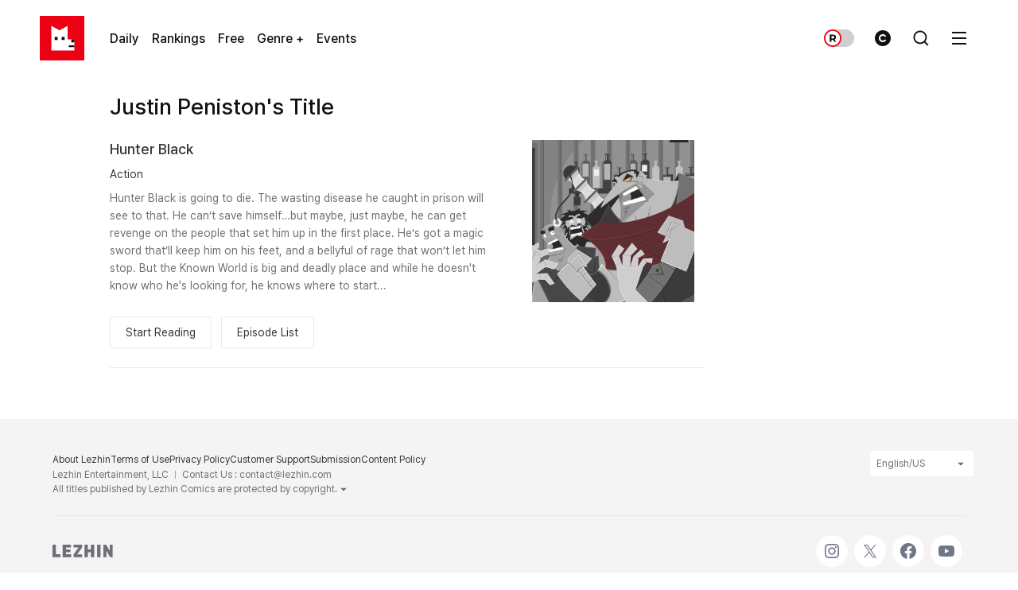

--- FILE ---
content_type: text/html; charset=utf-8
request_url: https://www.lezhinus.com/en/artist/hunterblackwriter?page=1
body_size: 32895
content:
<!DOCTYPE html><html lang="en"><head><meta charSet="utf-8"/><meta name="viewport" content="width=device-width, initial-scale=1"/><link rel="stylesheet" href="/_next/static/css/f0c344004a701a17.css" data-precedence="next"/><link rel="stylesheet" href="/_next/static/css/193f166cbc0f1f52.css" data-precedence="next"/><link rel="stylesheet" href="/_next/static/css/6ce9e66809bf2e12.css" data-precedence="next"/><link rel="stylesheet" href="/_next/static/css/eed1c16d7737f5b2.css" data-precedence="next"/><link rel="stylesheet" href="/_next/static/css/a6cffffce477c642.css" data-precedence="next"/><link rel="stylesheet" href="/_next/static/css/aa1a1c5900b38681.css" data-precedence="next"/><link rel="stylesheet" href="/_next/static/css/4ba2fa1296ffb741.css" data-precedence="next"/><link rel="stylesheet" href="/_next/static/css/a3b813f03f422687.css" data-precedence="next"/><link rel="stylesheet" href="/_next/static/css/cd6e5f9cb90d2fc8.css" data-precedence="next"/><link rel="stylesheet" href="/_next/static/css/55b274d88a34b263.css" as="style" data-precedence="dynamic"/><link rel="stylesheet" href="/_next/static/css/72666336fe0b8a0b.css" as="style" data-precedence="dynamic"/><link rel="stylesheet" href="/_next/static/css/74863976120e55ab.css" as="style" data-precedence="dynamic"/><link rel="stylesheet" href="/_next/static/css/fb22681cf9e897cf.css" as="style" data-precedence="dynamic"/><link rel="stylesheet" href="/_next/static/css/a98875392f651097.css" as="style" data-precedence="dynamic"/><link rel="preload" as="script" fetchPriority="low" href="/_next/static/chunks/webpack-42bdf2090f21f24c.js"/><script src="/_next/static/chunks/1dd3208c-c27e6b48bba07b60.js" async=""></script><script src="/_next/static/chunks/1528-a91b1e1816ffb33e.js" async=""></script><script src="/_next/static/chunks/main-app-7dd56bb3b36d6f66.js" async=""></script><script src="/_next/static/chunks/5369-6517bdfff17c01f6.js" async=""></script><script src="/_next/static/chunks/5579-22f3037b01f8df9b.js" async=""></script><script src="/_next/static/chunks/2181-c681ae517cd2d1e8.js" async=""></script><script src="/_next/static/chunks/5477-d381836b1a238d27.js" async=""></script><script src="/_next/static/chunks/781-582842b78ed8ac6a.js" async=""></script><script src="/_next/static/chunks/8146-b8e5f2bc9663a408.js" async=""></script><script src="/_next/static/chunks/5904-3d18bb5382d5ae59.js" async=""></script><script src="/_next/static/chunks/8179-436ddb7c50bf22bc.js" async=""></script><script src="/_next/static/chunks/3776-0138f0b3c1bcbc0c.js" async=""></script><script src="/_next/static/chunks/3973-cc10f956464123a8.js" async=""></script><script src="/_next/static/chunks/388-52ba7e19bccdd255.js" async=""></script><script src="/_next/static/chunks/6869-a4016346063ee177.js" async=""></script><script src="/_next/static/chunks/7279-04aba389456ddaeb.js" async=""></script><script src="/_next/static/chunks/9367-b6527dcfea887710.js" async=""></script><script src="/_next/static/chunks/607-80432a94331e43c2.js" async=""></script><script src="/_next/static/chunks/6645-8107374ae627cf19.js" async=""></script><script src="/_next/static/chunks/1093-62a532725b0a5203.js" async=""></script><script src="/_next/static/chunks/9907-cc583a8b8976b781.js" async=""></script><script src="/_next/static/chunks/1019-ea614a6afef69c2f.js" async=""></script><script src="/_next/static/chunks/app/%5Blanguage%5D/artist/%5Bartist%5D/layout-1bcf722ae4af9b35.js" async=""></script><script src="/_next/static/chunks/4826-49838deea41be93b.js" async=""></script><script src="/_next/static/chunks/app/global-error-9ca6b8a11e8b1037.js" async=""></script><script src="/_next/static/chunks/app/%5Blanguage%5D/error-fc3d54b575a955ce.js" async=""></script><script src="/_next/static/chunks/2147-4621dbbb4822e011.js" async=""></script><script src="/_next/static/chunks/9567-c2ad2a6bd1f017c5.js" async=""></script><script src="/_next/static/chunks/5918-8cd1d240b43d6928.js" async=""></script><script src="/_next/static/chunks/app/layout-614581540aba4d92.js" async=""></script><script src="/_next/static/chunks/app/error-9d3920f4cbe24efd.js" async=""></script><script src="/_next/static/chunks/3193-82f2611abe372870.js" async=""></script><script src="/_next/static/chunks/app/%5Blanguage%5D/artist/%5Bartist%5D/page-15049cf0e00f47e0.js" async=""></script><link rel="icon" sizes="16x16 32x32 48x48" href="https://ccdn.lezhin.com/files/assets/img/favicon.ico"/><link rel="icon" type="image/png" sizes="196x196" href="https://ccdn.lezhin.com/files/assets/img/android-chrome-192x192.png"/><link rel="apple-touch-icon" href="https://ccdn.lezhin.com/files/assets/img/icon-web-shortcut.png"/><link href="https://cdn.jsdelivr.net/gh/orioncactus/pretendard@v1.3.9/dist/web/variable/pretendardvariable-dynamic-subset.min.css" rel="preload" as="style"/><title>Justin Peniston&#x27;s Title - Lezhin Comics</title><meta name="description" content="Lezhin Comics - Premium webtoons for mature audiences. A new online webcomic reading experience."/><meta name="keywords" content="Webcomics,Comic,Comics,Comix,Manga,Webtoons"/><meta name="fb:app_id" content="521896137868237"/><meta name="fb:admins" content="1268585214"/><meta name="naver-site-verification" content="69bb0939b1a84e202b56d51a481f156ed8f1df32"/><meta name="facebook-domain-verification" content="lmv4rosrnyzcddndnt1x6vgxfap4pl"/><meta name="google-site-verification" content="MizAR6h2_O_WNAwngor3EZNdlB2V3HmvmhPFba9YZw0"/><link rel="alternate" hrefLang="ko" href="https://www.lezhinus.com/en/artist/hunterblackwriter"/><link rel="alternate" hrefLang="ja" href="https://www.lezhinus.com/en/artist/hunterblackwriter"/><link rel="alternate" hrefLang="en" href="https://www.lezhinus.com/en/artist/hunterblackwriter"/><meta property="og:title" content="Justin Peniston&#x27;s Title - Lezhin Comics"/><meta property="og:description" content="Lezhin Comics - Premium webtoons for mature audiences. A new online webcomic reading experience."/><meta property="og:url" content="https://www.lezhinus.com/en/artist/hunterblackwriter"/><meta property="og:site_name" content="Lezhin Comics"/><meta property="og:locale" content="en"/><meta property="og:image" content="https://ccdn.lezhin.com/files/assets/img/jaymee-sns-share.jpg"/><meta property="og:image:width" content="1200"/><meta property="og:image:height" content="600"/><meta property="og:type" content="book"/><meta name="twitter:card" content="summary_large_image"/><meta name="twitter:site" content="@LezhinComics"/><meta name="twitter:title" content="Justin Peniston&#x27;s Title - Lezhin Comics"/><meta name="twitter:description" content="Lezhin Comics - Premium webtoons for mature audiences. A new online webcomic reading experience."/><meta name="twitter:image" content="https://ccdn.lezhin.com/files/assets/img/jaymee-sns-share.jpg"/><meta name="twitter:image:alt" content="Justin Peniston&#x27;s Title - Lezhin Comics"/><meta property="al:web:url" content="https://www.lezhinus.com/en/artist/hunterblackwriter"/><link rel="stylesheet" as="style" href="https://cdn.jsdelivr.net/gh/orioncactus/pretendard@v1.3.9/dist/web/variable/pretendardvariable-dynamic-subset.min.css"/><noscript><iframe src="https://www.googletagmanager.com/ns.html?id=GTM-PKB55HJ" hidden=""></iframe></noscript><script src="/_next/static/chunks/polyfills-42372ed130431b0a.js" noModule=""></script></head><body class=""><div class="relative w-full bg-bg-default z-10 bg-bg-default"><div class="relative flex flex-wrap flex-row items-center max-w-1212 w-full mx-auto gnb_d:py-20 gnb_d:px-16 gnb_m:pt-12"><h1 class="w-56 h-56 gnb_d:mr-24 gnb_m:w-36 gnb_m:h-36 gnb_m:ml-16"><a href="/en"><svg class="w-full h-full" width="56" height="56" viewBox="0 0 56 56" fill="none" xmlns="http://www.w3.org/2000/svg"><rect width="56" height="56" fill="#EB0014"></rect><path d="M14.5834 12.5417L24.9741 18.1387L34.9028 12.5417V29.5992H43.4583V43.4584H14.5834V12.5417Z" fill="white"></path><path fill-rule="evenodd" clip-rule="evenodd" d="M22.6041 30.1322H18.8611V26.4009H22.6041V30.1322ZM31.1598 30.1322H27.4167V26.4009H31.1598V30.1322ZM36.5071 39.1939H43.4584V37.0617H36.5071V39.1939ZM43.4582 33.3304H39.7152V29.5991H43.4582V33.3304Z" fill="#0D0C0D"></path></svg></a></h1><ul class="flex flex-row items-center scroll-hidden gnb_d:flex-wrap gnb_d:gap-12 gnb_d:h-48 gnb_m:gap-8 gnb_m:h-36 gnb_m:order-2 gnb_m:basis-full gnb_m:mt-12 gnb_m:px-16 gnb_m:overflow-x-auto"><li class="relative flex flex-shrink-0 gnb_d:h-48 gnb_d:px-8 gnb_m:h-36 gnb_m:rounded-4 gnb_m:border-1 gnb_m:px-12 gnb_m:border-tab-default gnb_m:bg-tab-default"><a class="flex flex-row items-center" href="/en/daily"><span class="lzTypography lzTypography-BodyLg lzTypography-Medium lzTypography-Compact gnb_m:lzTypography-BodyMd">Daily</span></a></li><li class="relative flex flex-shrink-0 gnb_d:h-48 gnb_d:px-8 gnb_m:h-36 gnb_m:rounded-4 gnb_m:border-1 gnb_m:px-12 gnb_m:border-tab-default gnb_m:bg-tab-default"><a class="flex flex-row items-center" href="/en/ranking"><span class="lzTypography lzTypography-BodyLg lzTypography-Medium lzTypography-Compact gnb_m:lzTypography-BodyMd">Rankings</span></a></li><li class="relative flex flex-shrink-0 gnb_d:h-48 gnb_d:px-8 gnb_m:h-36 gnb_m:rounded-4 gnb_m:border-1 gnb_m:px-12 gnb_m:border-tab-default gnb_m:bg-tab-default"><a class="flex flex-row items-center" href="/en/free"><span class="lzTypography lzTypography-BodyLg lzTypography-Medium lzTypography-Compact gnb_m:lzTypography-BodyMd">Free</span></a></li><li class="relative flex flex-shrink-0 gnb_d:h-48 gnb_d:px-8 gnb_m:h-36 gnb_m:rounded-4 gnb_m:border-1 gnb_m:px-12 gnb_m:border-tab-default gnb_m:bg-tab-default"><a class="flex flex-row items-center" href="/en/genreplus"><span class="lzTypography lzTypography-BodyLg lzTypography-Medium lzTypography-Compact gnb_m:lzTypography-BodyMd">Genre +</span></a></li><li class="relative flex flex-shrink-0 gnb_d:h-48 gnb_d:px-8 gnb_m:h-36 gnb_m:rounded-4 gnb_m:border-1 gnb_m:px-12 gnb_m:border-tab-default gnb_m:bg-tab-default"><a class="flex flex-row items-center" href="/en/sale"><span class="lzTypography lzTypography-BodyLg lzTypography-Medium lzTypography-Compact gnb_m:lzTypography-BodyMd">Events</span></a></li></ul><ul class="flex flex-wrap flex-row items-center h-48 ml-auto gnb_m:order-1"><li class="relative flex p-12 text-icon-default"><div aria-disabled="false" data-variant="adult" data-disabled="false" data-switch="off" class="lzSwitch"><div class="lzSwitchTrack"><div style="transform:translate3D(0px, -50%, 0)" class="lzSwitchCircle"><svg xmlns="http://www.w3.org/2000/svg" width="22" height="22" viewBox="0 0 24 24" fill="none"><g clip-path="url(#clip0_374_562442)"><path d="M0 12C0 5.37258 5.37258 0 12 0C18.6274 0 24 5.37258 24 12C24 18.6274 18.6274 24 12 24C5.37258 24 0 18.6274 0 12Z" fill="white"></path><path d="M22 12C22 6.47715 17.5228 2 12 2C6.47715 2 2 6.47715 2 12C2 17.5228 6.47715 22 12 22V24C5.37258 24 0 18.6274 0 12C0 5.37258 5.37258 0 12 0C18.6274 0 24 5.37258 24 12C24 18.6274 18.6274 24 12 24V22C17.5228 22 22 17.5228 22 12Z" fill="currentColor" class="text-basic-red-accent"></path><path d="M8.01465 17V7.2H12.2566C13.134 7.2 13.89 7.34466 14.5246 7.634C15.1593 7.914 15.6493 8.32 15.9946 8.852C16.34 9.384 16.5126 10.0187 16.5126 10.756C16.5126 11.484 16.34 12.114 15.9946 12.646C15.6493 13.1687 15.1593 13.57 14.5246 13.85C13.89 14.13 13.134 14.27 12.2566 14.27H9.27465L10.2826 13.276V17H8.01465ZM14.2446 17L11.7946 13.444H14.2166L16.6946 17H14.2446ZM10.2826 13.528L9.27465 12.464H12.1306C12.8306 12.464 13.3533 12.3147 13.6986 12.016C14.044 11.708 14.2166 11.288 14.2166 10.756C14.2166 10.2147 14.044 9.79466 13.6986 9.496C13.3533 9.19733 12.8306 9.048 12.1306 9.048H9.27465L10.2826 7.97V13.528Z" fill="currentColor" class="text-icon-dark"></path></g><defs><clipPath id="clip0_374_562442"><path d="M0 12C0 5.37258 5.37258 0 12 0C18.6274 0 24 5.37258 24 12C24 18.6274 18.6274 24 12 24C5.37258 24 0 18.6274 0 12Z" fill="white"></path></clipPath></defs></svg></div></div></div></li><li class="relative flex p-12 text-icon-default"><a href="/en/payment"><svg xmlns="http://www.w3.org/2000/svg" width="24" height="24" viewBox="0 0 24 24" fill="currentColor"><path d="M12 2C17.52 2 22 6.48 22 12C22 17.52 17.52 22 12 22C6.48 22 2 17.52 2 12C2 6.48 6.48 2 12 2ZM12 7C9.24 7 7 9.24 7 12C7 14.76 9.24 17 12 17C13.8195 17 15.413 16.0265 16.2878 14.5723L14.5729 13.5442C14.0484 14.4166 13.0926 15 12 15C10.3425 15 9 13.6575 9 12C9 10.3425 10.3425 9 12 9C13.0931 9 14.0491 9.58383 14.5735 10.4568L16.2878 9.42771C15.413 7.9735 13.8195 7 12 7Z"></path></svg></a></li><li class="relative flex p-12 text-icon-default"><div class="relative flex w-24 h-24"><!--$--><button accessKey="s" aria-haspopup="true" aria-controls="search-container"><svg xmlns="http://www.w3.org/2000/svg" width="24" height="24" viewBox="0 0 24 24" fill="currentColor"><path d="M17.4943 16.1715L21.5 20.1773L20.1773 21.5L16.1715 17.4943C14.7312 18.6466 12.9046 19.3359 10.918 19.3359C6.27125 19.3359 2.5 15.5647 2.5 10.918C2.5 6.27125 6.27125 2.5 10.918 2.5C15.5647 2.5 19.3359 6.27125 19.3359 10.918C19.3359 12.9046 18.6466 14.7312 17.4943 16.1715ZM15.6177 15.4775C16.7614 14.2988 17.4653 12.691 17.4653 10.918C17.4653 7.30058 14.5354 4.37066 10.918 4.37066C7.30058 4.37066 4.37066 7.30058 4.37066 10.918C4.37066 14.5354 7.30058 17.4653 10.918 17.4653C12.691 17.4653 14.2988 16.7614 15.4775 15.6177L15.6177 15.4775Z"></path></svg></button><button accessKey="s" aria-haspopup="true" aria-controls="search-container" data-loaded="false" class="relative flex justify-center items-center w-24 h-24 m-auto lzLottie__xFJEs"></button><!--/$--></div></li><li class="relative flex p-12 text-icon-default"><button><span class="a11y">Menu</span><svg xmlns="http://www.w3.org/2000/svg" width="24" height="24" viewBox="0 0 24 24" fill="currentColor"><path d="M3 4H21V6H3V4ZM3 11H21V13H3V11ZM3 18H21V20H3V18Z"></path></svg></button></li></ul></div></div><div class="lzCntnr lzCntnr--artist__0xR2V"><main class="artist__main__HoznN"><h2 class="artist__heading__HlwVs">Justin Peniston&#x27;s Title</h2><section class="artistComic__zC_qH"><div class="artistComic__info__O9c_f"><h3 class="artistComic__title__2_Oie">Hunter Black</h3><div class="artistComic__genre__7Heo6">Action</div><p class="artistComic__desc__4ThAf">Hunter Black is going to die. The wasting disease he caught in prison will see to that. He can’t save himself…but maybe, just maybe, he can get revenge on the people that set him up in the first place. He’s got a magic sword that’ll keep him on his feet, and a bellyful of rage that won’t let him stop. But the Known World is big and deadly place and while he doesn&#x27;t know who he&#x27;s looking for, he knows where to start...</p><div class="lzBtnGrp__hPEZj"><a role="button" class="lzBtn__FgMVL lzBtn--small__ulvlT lzBtn--minor__zklua" href="/en/comic/hunterblack/1">Start Reading</a><a role="button" class="lzBtn__FgMVL lzBtn--small__ulvlT lzBtn--minor__zklua" href="/en/comic/hunterblack">Episode List</a></div></div><a class="artistComic__thumbLink__HsKYl" href="/en/comic/hunterblack"><picture class="artistComic__thumb__aUvNk"><source type="image/webp" media="(max-width:639px)" srcSet="https://ccdn.lezhin.com/v2/comics/5991535392915456/images/wide.jpg?updated=1745813545766&amp;width=600"/><source media="(max-width:639px)" srcSet="https://ccdn.lezhin.com/v2/comics/5991535392915456/images/wide.jpg?updated=1745813545766&amp;width=600"/><source type="image/webp" srcSet="https://ccdn.lezhin.com/v2/comics/5991535392915456/images/square.jpg?updated=1745813545766&amp;width=600"/><img src="https://ccdn.lezhin.com/v2/comics/5991535392915456/images/square.jpg?updated=1745813545766&amp;width=600" alt="hunterblack"/></picture></a></section></main><aside class="artist__aside__zkD9x"></aside></div><div class="w-full h-full py-40 mobile:py-24 bg-bg-muted flex items-center justify-center"><div class="px-16 mobile:px-20 w-full max-w-1180"><div class="flex items-start gap-10"><div class="flex flex-col gap-16 mobile:gap-24 w-full"><ul class="flex items-center gap-24 mobile:gap-x-0 mobile:gap-y-12 mobile:flex-wrap"><li class="mobile:w-1/2"><a href="https://about.lezhin.com/en" class="lzTypography-Body2xs text-soft cursor-pointer hover:underline" target="_blank" rel="noopener noreferrer">About Lezhin</a></li><li class="mobile:w-1/2"><a href="/en/policy/terms" class="lzTypography-Body2xs text-soft cursor-pointer hover:underline" target="_blank" rel="noopener noreferrer">Terms of Use</a></li><li class="mobile:w-1/2"><a href="/en/policy/privacy" class="lzTypography-Body2xs text-soft cursor-pointer hover:underline" target="_blank" rel="noopener noreferrer">Privacy Policy</a></li><li class="mobile:w-1/2"><a class="lzTypography-Body2xs text-soft cursor-pointer hover:underline" href="/en/help">Customer Support</a></li><li class="mobile:w-1/2"><button class="lzTypography-Body2xs text-soft cursor-pointer hover:underline">Submission</button></li><li class="mobile:w-1/2"><a href="/en/policy/bbs" class="lzTypography-Body2xs text-soft cursor-pointer hover:underline" target="_blank" rel="noopener noreferrer">Content Policy</a></li></ul><div><div class="flex flex-col gap-8 mobile:hidden"><div class="flex items-center"><p class="lzTypography lzTypography-Body2xs lzTypography-Regular text-subtle">Lezhin Entertainment, LLC</p><div class="h-10 w-1 bg-border-subtle mx-8"></div><p class="lzTypography lzTypography-Body2xs lzTypography-Regular text-subtle">Contact Us : contact@lezhin.com</p></div><div class="flex items-start flex-col"><p class="lzTypography lzTypography-Body2xs lzTypography-Regular flex items-center text-subtle">All titles published by Lezhin Comics are protected by copyright.<svg xmlns="http://www.w3.org/2000/svg" width="16" height="16" viewBox="0 0 24 24" fill="currentColor" class="transition-transform text-icon-subtle rotate-180"><path d="M12 8L18 14H6L12 8Z"></path></svg></p><p class="lzTypography lzTypography-Body2xs lzTypography-Regular items-center text-subtle hidden">Posting all or any part of our titles on other media (including personal media) without authorization from the copyright holder or Lezhin Comics is punishable by copyright laws. Features and available titles may differ for the language/country you have selected.</p></div></div><div class="hidden mobile:block"><div class="flex items-center"><p class="lzTypography lzTypography-Body2xs lzTypography-Regular text-subtle">Contact Us : contact@lezhin.com</p></div></div></div></div><div class="w-120 mobile:hidden"><div class="relative z-[1] min-w-130 bg-bg-default mobile:hidden rounded-4"><h3 id="footer-locale-title" class="a11y">Change Language/Country</h3><button class="lzTypography-Body2xs lzTypography-Compact text-subtle p-8 flex items-center justify-between w-full" aria-haspopup="listbox" aria-controls="footer-locale-select" aria-expanded="false">English/US<svg xmlns="http://www.w3.org/2000/svg" width="16" height="16" viewBox="0 0 24 24" fill="currentColor" class="rotate-180"><path d="M12 8L18 14H6L12 8Z"></path></svg></button><ul id="footer-locale-select" role="listbox" aria-labelledby="footer-locale-title" class="hidden relative"><li><a class="lzTypography-Body2xs h-40 flex items-center justify-between px-14" href="#">한국어/한국</a></li><li><a class="lzTypography-Body2xs h-40 flex items-center justify-between px-14" href="#" aria-current="page">English/US<svg xmlns="http://www.w3.org/2000/svg" width="16" height="16" viewBox="0 0 24 24" fill="currentColor"><path d="M9.9997 15.1709L19.1921 5.97852L20.6063 7.39273L9.9997 17.9993L3.63574 11.6354L5.04996 10.2212L9.9997 15.1709Z"></path></svg></a></li><li><a class="lzTypography-Body2xs h-40 flex items-center justify-between px-14" href="https://www.lezhin.es" target="_blank" rel="noopener noreferrer">Español/ES</a></li><li><a class="lzTypography-Body2xs h-40 flex items-center justify-between px-14" href="https://www.lezhin.jp" target="_blank" rel="noopener noreferrer">日本語/日本</a></li><li><a class="lzTypography-Body2xs h-40 flex items-center justify-between px-14" href="https://www.lezhinfr.com" target="_blank" rel="noopener noreferrer">Français/FR</a></li><li><a class="lzTypography-Body2xs h-40 flex items-center justify-between px-14" href="https://www.lezhinde.com" target="_blank" rel="noopener noreferrer">Deutsch/DE</a></li><li><a class="lzTypography-Body2xs h-40 flex items-center justify-between px-14" href="https://www.bomtoon.tw" target="_blank" rel="noopener noreferrer">繁體中文/BOMTOON</a></li><li><a class="lzTypography-Body2xs h-40 flex items-center justify-between px-14" href="https://www.boomtoon.com" target="_blank" rel="noopener noreferrer">แบบไทย/BOOMTOON</a></li></ul></div></div></div><hr class="my-24 mobile:hidden border-muted text-border-muted"/><div class="flex items-center justify-between mobile:mt-24"><svg class="mobile:hidden [&amp;__path]:fill-icon-subtle" xmlns="http://www.w3.org/2000/svg" width="76" height="16" viewBox="0 0 76 16"><g clip-path="url(#clip0_3550_858)"><path d="M4.25242 0H0V15.7206H9.97472V12.1166H4.25242V0Z"></path><path d="M17.0451 9.51489H22.5513V6.03671H17.0451V3.60002H23.2508V0H12.7927V15.7206H23.5181V12.1166H17.0451V9.51489Z"></path><path d="M26.4299 12.4586V15.7206H37.3361V12.1677H31.1579L37.3361 3.26202V0H26.4299V3.55285H32.6081L26.4299 12.4586Z"></path><path d="M44.509 0H40.2566V15.7206H44.509V9.58956H48.3409V15.7206H52.5933V0H48.3409V5.96204H44.509V0Z"></path><path d="M60.3825 0H56.1301V15.7206H60.3825V0Z"></path><path d="M63.9236 0V15.7206H67.7673V7.7306L72.3891 15.7206H75.8516V0H72.0079V7.72274L67.5275 0H63.9236Z"></path></g><defs><clipPath id="clip0_3550_858"><rect width="75.8519" height="16" fill="white"></rect></clipPath></defs></svg><div><a href="" class="snsList__item__a_l_x snsList__item--instagram__5xK81" target="_blank" rel="noopener noreferrer">Instagram</a><a href="" class="snsList__item__a_l_x snsList__item--twitter__97b_z" target="_blank" rel="noopener noreferrer">X</a><a href="" class="snsList__item__a_l_x snsList__item--facebook__7JKyB" target="_blank" rel="noopener noreferrer">Facebook</a><a href="" class="snsList__item__a_l_x snsList__item--youtube__udvxP" target="_blank" rel="noopener noreferrer">Youtube</a></div></div></div></div><div class="fixed__Stm2a"><button class="topBtn__8FP1p"><span class="a11y">Go to top</span><svg xmlns="http://www.w3.org/2000/svg" width="24" height="24" viewBox="0 0 24 24" fill="currentColor" class="w-32 h-32 mobile:w-24 mobile:h-24"><path d="M13.0001 7.82843V20H11.0001V7.82843L5.63614 13.1924L4.22192 11.7782L12.0001 4L19.7783 11.7782L18.3641 13.1924L13.0001 7.82843Z"></path></svg></button></div><div class="topBtn__ref__Uq_85"></div><!--$--><!--/$--><div id="modal-root"></div><div class="snackbar__container__nAdas"></div><div><div id="lz-static" data-env="{&quot;CDN_URL&quot;:&quot;https://ccdn.lezhin.com&quot;,&quot;CONTENT_CDN_URL&quot;:&quot;https://rcdn.lezhin.com&quot;,&quot;RECO_URL&quot;:&quot;dondog.lezhin.com&quot;,&quot;PANTHER_URL&quot;:&quot;https://panther.lezhin.com&quot;,&quot;PAYLETTER_URL&quot;:&quot;https://payletter.lezhin.com/FillUp/FillUpMain.aspx&quot;,&quot;PAYLETTER_BATCH_URL&quot;:&quot;https://payletter.lezhin.com/FillUp/BatchPayMain.aspx&quot;,&quot;API_SERVER_URL&quot;:&quot;api.lezhin.com&quot;,&quot;WAITING_URL&quot;:&quot;https://waiting.lezhin.com&quot;,&quot;LEZHIN_WEB_URL&quot;:&quot;https://lezhin-web.lezhin.com&quot;}"></div></div><script src="/_next/static/chunks/webpack-42bdf2090f21f24c.js" async=""></script><script>(self.__next_f=self.__next_f||[]).push([0]);self.__next_f.push([2,null])</script><script>self.__next_f.push([1,"1:HL[\"/_next/static/css/f0c344004a701a17.css\",\"style\"]\n2:HL[\"/_next/static/css/193f166cbc0f1f52.css\",\"style\"]\n3:HL[\"/_next/static/css/6ce9e66809bf2e12.css\",\"style\"]\n4:HL[\"/_next/static/css/eed1c16d7737f5b2.css\",\"style\"]\n5:HL[\"/_next/static/css/a6cffffce477c642.css\",\"style\"]\n6:HL[\"/_next/static/css/aa1a1c5900b38681.css\",\"style\"]\n7:HL[\"/_next/static/css/4ba2fa1296ffb741.css\",\"style\"]\n8:HL[\"/_next/static/css/a3b813f03f422687.css\",\"style\"]\n9:HL[\"/_next/static/css/cd6e5f9cb90d2fc8.css\",\"style\"]\na:HL[\"/_next/static/css/a98875392f651097.css\",\"style\"]\n"])</script><script>self.__next_f.push([1,"b:I[11815,[],\"\"]\ne:I[79907,[\"5369\",\"static/chunks/5369-6517bdfff17c01f6.js\",\"5579\",\"static/chunks/5579-22f3037b01f8df9b.js\",\"2181\",\"static/chunks/2181-c681ae517cd2d1e8.js\",\"5477\",\"static/chunks/5477-d381836b1a238d27.js\",\"781\",\"static/chunks/781-582842b78ed8ac6a.js\",\"8146\",\"static/chunks/8146-b8e5f2bc9663a408.js\",\"5904\",\"static/chunks/5904-3d18bb5382d5ae59.js\",\"8179\",\"static/chunks/8179-436ddb7c50bf22bc.js\",\"3776\",\"static/chunks/3776-0138f0b3c1bcbc0c.js\",\"3973\",\"static/chunks/3973-cc10f956464123a8.js\",\"388\",\"static/chunks/388-52ba7e19bccdd255.js\",\"6869\",\"static/chunks/6869-a4016346063ee177.js\",\"7279\",\"static/chunks/7279-04aba389456ddaeb.js\",\"9367\",\"static/chunks/9367-b6527dcfea887710.js\",\"607\",\"static/chunks/607-80432a94331e43c2.js\",\"6645\",\"static/chunks/6645-8107374ae627cf19.js\",\"1093\",\"static/chunks/1093-62a532725b0a5203.js\",\"9907\",\"static/chunks/9907-cc583a8b8976b781.js\",\"1019\",\"static/chunks/1019-ea614a6afef69c2f.js\",\"7120\",\"static/chunks/app/%5Blanguage%5D/artist/%5Bartist%5D/layout-1bcf722ae4af9b35.js\"],\"default\"]\nf:I[55092,[],\"\"]\n12:I[82023,[],\"\"]\n13:I[59385,[\"5369\",\"static/chunks/5369-6517bdfff17c01f6.js\",\"5579\",\"static/chunks/5579-22f3037b01f8df9b.js\",\"2181\",\"static/chunks/2181-c681ae517cd2d1e8.js\",\"5477\",\"static/chunks/5477-d381836b1a238d27.js\",\"781\",\"static/chunks/781-582842b78ed8ac6a.js\",\"8146\",\"static/chunks/8146-b8e5f2bc9663a408.js\",\"5904\",\"static/chunks/5904-3d18bb5382d5ae59.js\",\"8179\",\"static/chunks/8179-436ddb7c50bf22bc.js\",\"3776\",\"static/chunks/3776-0138f0b3c1bcbc0c.js\",\"3973\",\"static/chunks/3973-cc10f956464123a8.js\",\"388\",\"static/chunks/388-52ba7e19bccdd255.js\",\"6869\",\"static/chunks/6869-a4016346063ee177.js\",\"7279\",\"static/chunks/7279-04aba389456ddaeb.js\",\"9367\",\"static/chunks/9367-b6527dcfea887710.js\",\"607\",\"static/chunks/607-80432a94331e43c2.js\",\"6645\",\"static/chunks/6645-8107374ae627cf19.js\",\"1093\",\"static/chunks/1093-62a532725b0a5203.js\",\"9907\",\"static/chunks/9907-cc583a8b8976b781.js\",\"1019\",\"static/chunks/1019-ea614a6afef69c2f.js\",\"7120\",\"static/chunks/app/%5Blanguage%5D/artist/%5Bartist%5D"])</script><script>self.__next_f.push([1,"/layout-1bcf722ae4af9b35.js\"],\"Footer\"]\n14:I[3363,[\"5369\",\"static/chunks/5369-6517bdfff17c01f6.js\",\"5579\",\"static/chunks/5579-22f3037b01f8df9b.js\",\"2181\",\"static/chunks/2181-c681ae517cd2d1e8.js\",\"5477\",\"static/chunks/5477-d381836b1a238d27.js\",\"781\",\"static/chunks/781-582842b78ed8ac6a.js\",\"8146\",\"static/chunks/8146-b8e5f2bc9663a408.js\",\"5904\",\"static/chunks/5904-3d18bb5382d5ae59.js\",\"8179\",\"static/chunks/8179-436ddb7c50bf22bc.js\",\"3776\",\"static/chunks/3776-0138f0b3c1bcbc0c.js\",\"3973\",\"static/chunks/3973-cc10f956464123a8.js\",\"388\",\"static/chunks/388-52ba7e19bccdd255.js\",\"6869\",\"static/chunks/6869-a4016346063ee177.js\",\"7279\",\"static/chunks/7279-04aba389456ddaeb.js\",\"9367\",\"static/chunks/9367-b6527dcfea887710.js\",\"607\",\"static/chunks/607-80432a94331e43c2.js\",\"6645\",\"static/chunks/6645-8107374ae627cf19.js\",\"1093\",\"static/chunks/1093-62a532725b0a5203.js\",\"9907\",\"static/chunks/9907-cc583a8b8976b781.js\",\"1019\",\"static/chunks/1019-ea614a6afef69c2f.js\",\"7120\",\"static/chunks/app/%5Blanguage%5D/artist/%5Bartist%5D/layout-1bcf722ae4af9b35.js\"],\"default\"]\n18:I[44622,[\"5579\",\"static/chunks/5579-22f3037b01f8df9b.js\",\"7279\",\"static/chunks/7279-04aba389456ddaeb.js\",\"4826\",\"static/chunks/4826-49838deea41be93b.js\",\"6470\",\"static/chunks/app/global-error-9ca6b8a11e8b1037.js\"],\"default\"]\n10:[\"language\",\"en\",\"d\"]\n11:[\"artist\",\"hunterblackwriter\",\"d\"]\n19:[]\n"])</script><script>self.__next_f.push([1,"0:[\"$\",\"$Lb\",null,{\"buildId\":\"5Ns7DRounbfnKIeHNjl7e\",\"assetPrefix\":\"\",\"urlParts\":[\"\",\"en\",\"artist\",\"hunterblackwriter?page=1\"],\"initialTree\":[\"\",{\"children\":[[\"language\",\"en\",\"d\"],{\"children\":[\"artist\",{\"children\":[[\"artist\",\"hunterblackwriter\",\"d\"],{\"children\":[\"__PAGE__?{\\\"page\\\":\\\"1\\\"}\",{}]}]}]}]},\"$undefined\",\"$undefined\",true],\"initialSeedData\":[\"\",{\"children\":[[\"language\",\"en\",\"d\"],{\"children\":[\"artist\",{\"children\":[[\"artist\",\"hunterblackwriter\",\"d\"],{\"children\":[\"__PAGE__\",{},[[\"$Lc\",\"$Ld\",[[\"$\",\"link\",\"0\",{\"rel\":\"stylesheet\",\"href\":\"/_next/static/css/a3b813f03f422687.css\",\"precedence\":\"next\",\"crossOrigin\":\"$undefined\"}],[\"$\",\"link\",\"1\",{\"rel\":\"stylesheet\",\"href\":\"/_next/static/css/cd6e5f9cb90d2fc8.css\",\"precedence\":\"next\",\"crossOrigin\":\"$undefined\"}],[\"$\",\"link\",\"2\",{\"rel\":\"stylesheet\",\"href\":\"/_next/static/css/a98875392f651097.css\",\"precedence\":\"next\",\"crossOrigin\":\"$undefined\"}]]],null],null]},[[[[\"$\",\"link\",\"0\",{\"rel\":\"stylesheet\",\"href\":\"/_next/static/css/6ce9e66809bf2e12.css\",\"precedence\":\"next\",\"crossOrigin\":\"$undefined\"}],[\"$\",\"link\",\"1\",{\"rel\":\"stylesheet\",\"href\":\"/_next/static/css/eed1c16d7737f5b2.css\",\"precedence\":\"next\",\"crossOrigin\":\"$undefined\"}],[\"$\",\"link\",\"2\",{\"rel\":\"stylesheet\",\"href\":\"/_next/static/css/a6cffffce477c642.css\",\"precedence\":\"next\",\"crossOrigin\":\"$undefined\"}],[\"$\",\"link\",\"3\",{\"rel\":\"stylesheet\",\"href\":\"/_next/static/css/aa1a1c5900b38681.css\",\"precedence\":\"next\",\"crossOrigin\":\"$undefined\"}],[\"$\",\"link\",\"4\",{\"rel\":\"stylesheet\",\"href\":\"/_next/static/css/4ba2fa1296ffb741.css\",\"precedence\":\"next\",\"crossOrigin\":\"$undefined\"}]],[[\"$\",\"$Le\",null,{}],[\"$\",\"div\",null,{\"className\":\"lzCntnr lzCntnr--artist__0xR2V\",\"children\":[\"$\",\"$Lf\",null,{\"parallelRouterKey\":\"children\",\"segmentPath\":[\"children\",\"$10\",\"children\",\"artist\",\"children\",\"$11\",\"children\"],\"error\":\"$undefined\",\"errorStyles\":\"$undefined\",\"errorScripts\":\"$undefined\",\"template\":[\"$\",\"$L12\",null,{}],\"templateStyles\":\"$undefined\",\"templateScripts\":\"$undefined\",\"notFound\":\"$undefined\",\"notFoundStyles\":\"$undefined\"}]}],[\"$\",\"$L13\",null,{}],[\"$\",\"$L14\",null,{}]]],null],null]},[null,[\"$\",\"$Lf\",null,{\"parallelRouterKey\":\"children\",\"segmentPath\":[\"children\",\"$10\",\"children\",\"artist\",\"children\"],\"error\":\"$undefined\",\"errorStyles\":\"$undefined\",\"errorScripts\":\"$undefined\",\"template\":[\"$\",\"$L12\",null,{}],\"templateStyles\":\"$undefined\",\"templateScripts\":\"$undefined\",\"notFound\":\"$undefined\",\"notFoundStyles\":\"$undefined\"}]],null]},[[null,\"$L15\"],null],null]},[[[[\"$\",\"link\",\"0\",{\"rel\":\"stylesheet\",\"href\":\"/_next/static/css/f0c344004a701a17.css\",\"precedence\":\"next\",\"crossOrigin\":\"$undefined\"}],[\"$\",\"link\",\"1\",{\"rel\":\"stylesheet\",\"href\":\"/_next/static/css/193f166cbc0f1f52.css\",\"precedence\":\"next\",\"crossOrigin\":\"$undefined\"}]],\"$L16\"],null],null],\"couldBeIntercepted\":false,\"initialHead\":[null,\"$L17\"],\"globalErrorComponent\":\"$18\",\"missingSlots\":\"$W19\"}]\n"])</script><script>self.__next_f.push([1,"1a:I[6670,[\"5369\",\"static/chunks/5369-6517bdfff17c01f6.js\",\"5579\",\"static/chunks/5579-22f3037b01f8df9b.js\",\"2181\",\"static/chunks/2181-c681ae517cd2d1e8.js\",\"5477\",\"static/chunks/5477-d381836b1a238d27.js\",\"781\",\"static/chunks/781-582842b78ed8ac6a.js\",\"8146\",\"static/chunks/8146-b8e5f2bc9663a408.js\",\"5904\",\"static/chunks/5904-3d18bb5382d5ae59.js\",\"8179\",\"static/chunks/8179-436ddb7c50bf22bc.js\",\"3776\",\"static/chunks/3776-0138f0b3c1bcbc0c.js\",\"3973\",\"static/chunks/3973-cc10f956464123a8.js\",\"388\",\"static/chunks/388-52ba7e19bccdd255.js\",\"6869\",\"static/chunks/6869-a4016346063ee177.js\",\"7279\",\"static/chunks/7279-04aba389456ddaeb.js\",\"9367\",\"static/chunks/9367-b6527dcfea887710.js\",\"607\",\"static/chunks/607-80432a94331e43c2.js\",\"6645\",\"static/chunks/6645-8107374ae627cf19.js\",\"1093\",\"static/chunks/1093-62a532725b0a5203.js\",\"9907\",\"static/chunks/9907-cc583a8b8976b781.js\",\"3037\",\"static/chunks/app/%5Blanguage%5D/error-fc3d54b575a955ce.js\"],\"default\"]\n1b:I[13780,[\"5369\",\"static/chunks/5369-6517bdfff17c01f6.js\",\"5579\",\"static/chunks/5579-22f3037b01f8df9b.js\",\"2181\",\"static/chunks/2181-c681ae517cd2d1e8.js\",\"5477\",\"static/chunks/5477-d381836b1a238d27.js\",\"781\",\"static/chunks/781-582842b78ed8ac6a.js\",\"5904\",\"static/chunks/5904-3d18bb5382d5ae59.js\",\"8179\",\"static/chunks/8179-436ddb7c50bf22bc.js\",\"2147\",\"static/chunks/2147-4621dbbb4822e011.js\",\"9567\",\"static/chunks/9567-c2ad2a6bd1f017c5.js\",\"5918\",\"static/chunks/5918-8cd1d240b43d6928.js\",\"388\",\"static/chunks/388-52ba7e19bccdd255.js\",\"6869\",\"static/chunks/6869-a4016346063ee177.js\",\"7279\",\"static/chunks/7279-04aba389456ddaeb.js\",\"3185\",\"static/chunks/app/layout-614581540aba4d92.js\"],\"default\"]\n1c:I[85229,[\"5369\",\"static/chunks/5369-6517bdfff17c01f6.js\",\"5579\",\"static/chunks/5579-22f3037b01f8df9b.js\",\"2181\",\"static/chunks/2181-c681ae517cd2d1e8.js\",\"5477\",\"static/chunks/5477-d381836b1a238d27.js\",\"781\",\"static/chunks/781-582842b78ed8ac6a.js\",\"5904\",\"static/chunks/5904-3d18bb5382d5ae59.js\",\"8179\",\"static/chunks/8179-436ddb7c50bf22bc.js\",\"2147\",\"static/chunks/2147-4621dbbb4822e011.js\",\"9567\","])</script><script>self.__next_f.push([1,"\"static/chunks/9567-c2ad2a6bd1f017c5.js\",\"5918\",\"static/chunks/5918-8cd1d240b43d6928.js\",\"388\",\"static/chunks/388-52ba7e19bccdd255.js\",\"6869\",\"static/chunks/6869-a4016346063ee177.js\",\"7279\",\"static/chunks/7279-04aba389456ddaeb.js\",\"3185\",\"static/chunks/app/layout-614581540aba4d92.js\"],\"default\"]\n1d:I[50323,[\"5369\",\"static/chunks/5369-6517bdfff17c01f6.js\",\"5579\",\"static/chunks/5579-22f3037b01f8df9b.js\",\"2181\",\"static/chunks/2181-c681ae517cd2d1e8.js\",\"5477\",\"static/chunks/5477-d381836b1a238d27.js\",\"781\",\"static/chunks/781-582842b78ed8ac6a.js\",\"5904\",\"static/chunks/5904-3d18bb5382d5ae59.js\",\"8179\",\"static/chunks/8179-436ddb7c50bf22bc.js\",\"2147\",\"static/chunks/2147-4621dbbb4822e011.js\",\"9567\",\"static/chunks/9567-c2ad2a6bd1f017c5.js\",\"5918\",\"static/chunks/5918-8cd1d240b43d6928.js\",\"388\",\"static/chunks/388-52ba7e19bccdd255.js\",\"6869\",\"static/chunks/6869-a4016346063ee177.js\",\"7279\",\"static/chunks/7279-04aba389456ddaeb.js\",\"3185\",\"static/chunks/app/layout-614581540aba4d92.js\"],\"default\"]\n1e:I[19084,[\"5369\",\"static/chunks/5369-6517bdfff17c01f6.js\",\"5579\",\"static/chunks/5579-22f3037b01f8df9b.js\",\"2181\",\"static/chunks/2181-c681ae517cd2d1e8.js\",\"5477\",\"static/chunks/5477-d381836b1a238d27.js\",\"781\",\"static/chunks/781-582842b78ed8ac6a.js\",\"5904\",\"static/chunks/5904-3d18bb5382d5ae59.js\",\"8179\",\"static/chunks/8179-436ddb7c50bf22bc.js\",\"2147\",\"static/chunks/2147-4621dbbb4822e011.js\",\"9567\",\"static/chunks/9567-c2ad2a6bd1f017c5.js\",\"5918\",\"static/chunks/5918-8cd1d240b43d6928.js\",\"388\",\"static/chunks/388-52ba7e19bccdd255.js\",\"6869\",\"static/chunks/6869-a4016346063ee177.js\",\"7279\",\"static/chunks/7279-04aba389456ddaeb.js\",\"3185\",\"static/chunks/app/layout-614581540aba4d92.js\"],\"default\"]\n1f:I[73027,[\"5579\",\"static/chunks/5579-22f3037b01f8df9b.js\",\"7279\",\"static/chunks/7279-04aba389456ddaeb.js\",\"4826\",\"static/chunks/4826-49838deea41be93b.js\",\"7601\",\"static/chunks/app/error-9d3920f4cbe24efd.js\"],\"default\"]\n21:I[99101,[\"5369\",\"static/chunks/5369-6517bdfff17c01f6.js\",\"5579\",\"static/chunks/5579-22f3037b01f8df9b.js\",\"2181\",\"static/chunks/2181"])</script><script>self.__next_f.push([1,"-c681ae517cd2d1e8.js\",\"5477\",\"static/chunks/5477-d381836b1a238d27.js\",\"781\",\"static/chunks/781-582842b78ed8ac6a.js\",\"5904\",\"static/chunks/5904-3d18bb5382d5ae59.js\",\"8179\",\"static/chunks/8179-436ddb7c50bf22bc.js\",\"2147\",\"static/chunks/2147-4621dbbb4822e011.js\",\"9567\",\"static/chunks/9567-c2ad2a6bd1f017c5.js\",\"5918\",\"static/chunks/5918-8cd1d240b43d6928.js\",\"388\",\"static/chunks/388-52ba7e19bccdd255.js\",\"6869\",\"static/chunks/6869-a4016346063ee177.js\",\"7279\",\"static/chunks/7279-04aba389456ddaeb.js\",\"3185\",\"static/chunks/app/layout-614581540aba4d92.js\"],\"default\"]\n15:[\"$\",\"$Lf\",null,{\"parallelRouterKey\":\"children\",\"segmentPath\":[\"children\",\"$10\",\"children\"],\"error\":\"$1a\",\"errorStyles\":[[\"$\",\"link\",\"0\",{\"rel\":\"stylesheet\",\"href\":\"/_next/static/css/6ce9e66809bf2e12.css\",\"precedence\":\"next\",\"crossOrigin\":\"$undefined\"}],[\"$\",\"link\",\"1\",{\"rel\":\"stylesheet\",\"href\":\"/_next/static/css/a6cffffce477c642.css\",\"precedence\":\"next\",\"crossOrigin\":\"$undefined\"}],[\"$\",\"link\",\"2\",{\"rel\":\"stylesheet\",\"href\":\"/_next/static/css/aa1a1c5900b38681.css\",\"precedence\":\"next\",\"crossOrigin\":\"$undefined\"}],[\"$\",\"link\",\"3\",{\"rel\":\"stylesheet\",\"href\":\"/_next/static/css/4ba2fa1296ffb741.css\",\"precedence\":\"next\",\"crossOrigin\":\"$undefined\"}]],\"errorScripts\":[],\"template\":[\"$\",\"$L12\",null,{}],\"templateStyles\":\"$undefined\",\"templateScripts\":\"$undefined\",\"notFound\":\"$undefined\",\"notFoundStyles\":\"$undefined\"}]\n"])</script><script>self.__next_f.push([1,"16:[\"$\",\"$L1b\",null,{\"options\":{\"site\":\"datadoghq.com\",\"service\":\"lezhin-webfront\",\"env\":\"production\",\"sessionSampleRate\":100,\"sessionReplaySampleRate\":0,\"trackBfcacheViews\":true,\"defaultPrivacyLevel\":\"mask-user-input\",\"allowedTracingUrls\":[\"https://www.lezhin.com/lz-api\",\"https://www.lezhinus.com/lz-api\"],\"allowedTrackingOrigins\":[\"https://www.lezhin.com\",\"https://www.lezhinus.com\"]},\"children\":[\"$\",\"html\",null,{\"lang\":\"en\",\"children\":[[\"$\",\"head\",null,{\"children\":[[\"$\",\"link\",null,{\"rel\":\"icon\",\"sizes\":\"16x16 32x32 48x48\",\"href\":\"https://ccdn.lezhin.com/files/assets/img/favicon.ico\"}],[\"$\",\"link\",null,{\"rel\":\"icon\",\"type\":\"image/png\",\"sizes\":\"196x196\",\"href\":\"https://ccdn.lezhin.com/files/assets/img/android-chrome-192x192.png\"}],[\"$\",\"link\",null,{\"rel\":\"apple-touch-icon\",\"href\":\"https://ccdn.lezhin.com/files/assets/img/icon-web-shortcut.png\"}],[[\"$\",\"link\",null,{\"href\":\"https://cdn.jsdelivr.net/gh/orioncactus/pretendard@v1.3.9/dist/web/variable/pretendardvariable-dynamic-subset.min.css\",\"rel\":\"preload\",\"as\":\"style\"}],[\"$\",\"link\",null,{\"rel\":\"stylesheet\",\"as\":\"style\",\"href\":\"https://cdn.jsdelivr.net/gh/orioncactus/pretendard@v1.3.9/dist/web/variable/pretendardvariable-dynamic-subset.min.css\"}]],[\"$\",\"$L1c\",null,{\"acceptCookieStr\":\"\",\"FRONT_ENV\":\"production\"}]]}],[\"$\",\"body\",null,{\"className\":\"\",\"children\":[[\"$\",\"$L1d\",null,{\"children\":[\"$\",\"$L1e\",null,{\"initialAppConfigState\":{\"domain\":\"https://www.lezhinus.com\",\"now\":1768277261077,\"country\":\"us\",\"id\":null,\"accessToken\":null,\"contentMode\":\"kid\",\"adult\":false,\"locale\":\"en-US\",\"platform\":\"web\",\"platformStore\":\"web\",\"userAgent\":\"Mozilla/5.0 (Macintosh; Intel Mac OS X 10_15_7) AppleWebKit/537.36 (KHTML, like Gecko) Chrome/131.0.0.0 Safari/537.36; ClaudeBot/1.0; +claudebot@anthropic.com)\",\"preferenceGenres\":\"\",\"loginType\":null},\"textResource\":{\"common\":{\"time\":{\"half_a_minute\":{\"ko\":\"\",\"en\":\"Soon\",\"ja\":\"\"},\"x_minutes_ago\":{\"ko\":\"\",\"en\":\"{{count}} min. ago\",\"ja\":\"\"},\"x_hour_ago\":{\"ko\":\"\",\"en\":\"{{count}} [hour|hours]. ago\",\"ja\":\"\"},\"x_days_ago\":{\"ko\":\"\",\"en\":\"{{count}} [day|days] ago\",\"ja\":\"\"},\"roughHours\":{\"ko\":\"\",\"en\":\"{{count}} hrs.\",\"ja\":\"\"},\"roughMinutes\":{\"ko\":\"\",\"en\":\"{{count}} min.\",\"ja\":\"\"},\"yesterday\":{\"ko\":\"\",\"en\":\"yesterday\",\"ja\":\"\"},\"today\":{\"ko\":\"\",\"en\":\"today\",\"ja\":\"\"}},\"days\":{\"mon\":{\"ko\":\"\",\"en\":\"mon\",\"ja\":\"\"},\"tue\":{\"ko\":\"\",\"en\":\"tue\",\"ja\":\"\"},\"wed\":{\"ko\":\"\",\"en\":\"wed\",\"ja\":\"\"},\"thu\":{\"ko\":\"\",\"en\":\"thu\",\"ja\":\"\"},\"fri\":{\"ko\":\"\",\"en\":\"fri\",\"ja\":\"\"},\"sat\":{\"ko\":\"\",\"en\":\"sat\",\"ja\":\"\"},\"sun\":{\"ko\":\"\",\"en\":\"sun\",\"ja\":\"\"}},\"meta\":{\"defaultDesc\":{\"ko\":\"\",\"en\":\"Lezhin Comics - Premium webtoons for mature audiences. A new online webcomic reading experience.\",\"ja\":\"\"},\"defaultKeyword\":{\"ko\":\"\",\"en\":\"Webcomics, Comic, Comics, Comix, Manga, Webtoons\",\"ja\":\"\"},\"defaultKeywordsEpisode\":{\"ko\":\"\",\"en\":\"Webcomics, Comic, Comics, Comix, Manga, Webtoons\",\"ja\":\"\"}},\"metaPageTitle\":{\"account\":{\"ko\":\"\",\"en\":\"My Account\",\"ja\":\"\"},\"bl\":{\"ko\":\"\",\"en\":\"\",\"ja\":\"\"},\"genreplus\":{\"ko\":\"\",\"en\":\"Genre +\",\"ja\":\"\"},\"bookshome\":{\"ko\":\"\",\"en\":\"Comics\",\"ja\":\"\"},\"bye\":{\"ko\":\"\",\"en\":\"Deactivation complete\",\"ja\":\"\"},\"changePassword\":{\"ko\":\"\",\"en\":\"Change Password\",\"ja\":\"\"},\"coupon\":{\"ko\":\"\",\"en\":\"Enter coupon code\",\"ja\":\"\"},\"dailyfreeGuide\":{\"ko\":\"\",\"en\":\"Wait Until Free User Guide\",\"ja\":\"\"},\"arcade\":{\"ko\":\"\",\"en\":\"Lezhin Arcade\",\"ja\":\"\"},\"mylezhin\":{\"ko\":\"\",\"en\":\"MY Lezhin\",\"ja\":\"\"},\"leaderboard\":{\"ko\":\"\",\"en\":\"Hall of Fame\",\"ja\":\"\"},\"expired\":{\"ko\":\"\",\"en\":\"Expired\",\"ja\":\"\"},\"female\":{\"ko\":\"\",\"en\":\"\",\"ja\":\"\"},\"find-pw\":{\"ko\":\"\",\"en\":\"Find password\",\"ja\":\"\"},\"free\":{\"ko\":\"\",\"en\":\"Free\",\"ja\":\"\"},\"general\":{\"ko\":\"\",\"en\":\"General\",\"ja\":\"\"},\"help_faq\":{\"ko\":\"\",\"en\":\"Topic(Contact Us)\",\"ja\":\"\"},\"help_list\":{\"ko\":\"\",\"en\":\"Ticket History\",\"ja\":\"\"},\"help_notice\":{\"ko\":\"\",\"en\":\"Announcements\",\"ja\":\"\"},\"help_request\":{\"ko\":\"\",\"en\":\"Contact Us\",\"ja\":\"\"},\"home\":{\"ko\":\"\",\"en\":\"Lezhin Comics - Your Fantasy, Our Content\",\"ja\":\"\"},\"infix\":{\"ko\":\"\",\"en\":\"Webtoons\",\"ja\":\"\"},\"library\":{\"ko\":\"\",\"en\":\"My Library\",\"ja\":\"\"},\"localeChange\":{\"ko\":\"\",\"en\":\"Change language/country\",\"ja\":\"\"},\"login\":{\"ko\":\"\",\"en\":\"Login\",\"ja\":\"\"},\"male\":{\"ko\":\"\",\"en\":\"\",\"ja\":\"\"},\"notifications\":{\"ko\":\"\",\"en\":\"Notifications\",\"ja\":\"\"},\"nsfw\":{\"ko\":\"\",\"en\":\"\",\"ja\":\"\"},\"otona\":{\"ko\":\"\",\"en\":\"\",\"ja\":\"\"},\"payment\":{\"ko\":\"\",\"en\":\"Purchase Coins\",\"ja\":\"\"},\"present\":{\"ko\":\"\",\"en\":\"Gift Box\",\"ja\":\"\"},\"privacy\":{\"ko\":\"\",\"en\":\"Privacy Policy\",\"ja\":\"\"},\"privacyAgree\":{\"ko\":\"\",\"en\":\"\",\"ja\":\"\"},\"birthAndGender\":{\"ko\":\"\",\"en\":\"Optional Collection and Use of Additional Information\",\"ja\":\"\"},\"ranking\":{\"ko\":\"\",\"en\":\"Rankings\",\"ja\":\"\"},\"reset-pw\":{\"ko\":\"\",\"en\":\"Password reset\",\"ja\":\"\"},\"sale\":{\"ko\":\"\",\"en\":\"Events\",\"ja\":\"\"},\"sale-suffix\":{\"ko\":\"\",\"en\":\"Webtoons\",\"ja\":\"\"},\"scheduled\":{\"ko\":\"\",\"en\":\"Daily\",\"ja\":\"\"},\"suffix\":{\"ko\":\"\",\"en\":\"Lezhin Comics\",\"ja\":\"\"},\"teenager\":{\"ko\":\"\",\"en\":\"\",\"ja\":\"\"},\"terms\":{\"ko\":\"\",\"en\":\"Terms of Use\",\"ja\":\"\"},\"verify-email\":{\"ko\":\"\",\"en\":\"Email verification\",\"ja\":\"\"},\"scheduledNew\":{\"ko\":\"\",\"en\":\"New Releases\",\"ja\":\"\"},\"bookshomeNew\":{\"ko\":\"\",\"en\":\"New Books\",\"ja\":\"\"},\"lezhinPlus\":{\"ko\":\"\",\"en\":\"LEZHIN COMICS PLUS\",\"ja\":\"\"},\"paymentOrder\":{\"ko\":\"\",\"en\":\"\",\"ja\":\"\"},\"accountOrder\":{\"ko\":\"\",\"en\":\"\",\"ja\":\"\"},\"seasonsGreetingsRabbit\":{\"ko\":\"\",\"en\":\"\",\"ja\":\"\"},\"seasonsGreetingsTeamLezhin\":{\"ko\":\"\",\"en\":\"\",\"ja\":\"\"},\"adult\":{\"ko\":\"\",\"ja\":\"\",\"en\":\"Age Verification\"},\"calendar\":{\"ko\":\"\",\"en\":\"Upcoming releases\",\"ja\":\"\"},\"welcome\":{\"ko\":\"\",\"en\":\"Sign Up Complete\",\"ja\":\"\"},\"signup\":{\"ko\":\"\",\"en\":\"Sign Up\",\"ja\":\"\"}},\"genre\":{\"all\":{\"ko\":\"\",\"en\":\"All\",\"ja\":\"\"}},\"artist\":{\"illustrator\":{\"ko\":\"\",\"en\":\"Illustrator\",\"ja\":\"\"},\"label\":{\"ko\":\"\",\"en\":\"Label\",\"ja\":\"\"},\"model\":{\"ko\":\"\",\"en\":\"Model\",\"ja\":\"\"},\"original\":{\"ko\":\"\",\"en\":\"Original\",\"ja\":\"\"},\"painter\":{\"ko\":\"\",\"en\":\"Artist\",\"ja\":\"\"},\"publisher\":{\"ko\":\"\",\"en\":\"Publisher\",\"ja\":\"\"},\"scripter\":{\"ko\":\"\",\"en\":\"Writer\",\"ja\":\"\"},\"translator\":{\"ko\":\"\",\"en\":\"Translator\",\"ja\":\"\"},\"writer\":{\"ko\":\"\",\"en\":\"Creator\",\"ja\":\"\"}},\"dateFormat\":{\"day\":{\"ko\":\"\",\"en\":\"{{count}} days\",\"ja\":\"\"},\"hour\":{\"ko\":\"\",\"en\":\"{{count}} Hrs.\",\"ja\":\"\"},\"minute\":{\"ko\":\"\",\"en\":\"{{count}} min.\",\"ja\":\"\"}},\"rentedFormat\":{\"day\":{\"ko\":\"\",\"en\":\"{{count}} days\",\"ja\":\"\"},\"hour\":{\"ko\":\"\",\"en\":\"{{count}} hours\",\"ja\":\"\"},\"minute\":{\"ko\":\"\",\"en\":\"{{count}} minutes\",\"ja\":\"\"}},\"contextBack\":{\"default\":{\"ko\":\"\",\"en\":\"Back\",\"ja\":\"\"},\"root\":{\"ko\":\"\",\"en\":\"Home\",\"ja\":\"\"},\"scheduled\":{\"ko\":\"\",\"en\":\"\",\"ja\":\"\"},\"original\":{\"ko\":\"\",\"en\":\"\",\"ja\":\"\"},\"daily\":{\"ko\":\"\",\"en\":\"DAILY\",\"ja\":\"\"},\"search\":{\"ko\":\"\",\"en\":\"Search\",\"ja\":\"\"},\"explore\":{\"ko\":\"\",\"en\":\"Search\",\"ja\":\"\"},\"ranking\":{\"ko\":\"\",\"en\":\"RANKINGS\",\"ja\":\"\"},\"free\":{\"ko\":\"\",\"en\":\"FREE\",\"ja\":\"\"},\"romance\":{\"ko\":\"\",\"en\":\"\",\"ja\":\"\"},\"boys\":{\"ko\":\"\",\"en\":\"\",\"ja\":\"\"},\"drama\":{\"ko\":\"\",\"en\":\"\",\"ja\":\"\"},\"bl\":{\"ko\":\"\",\"en\":\"\",\"ja\":\"\"},\"nsfw\":{\"ko\":\"\",\"en\":\"\",\"ja\":\"\"},\"female\":{\"ko\":\"\",\"en\":\"\",\"ja\":\"\"},\"male\":{\"ko\":\"\",\"en\":\"\",\"ja\":\"\"},\"otona\":{\"ko\":\"\",\"en\":\"\",\"ja\":\"\"},\"general\":{\"ko\":\"\",\"en\":\"GENERAL\",\"ja\":\"\"},\"blgl\":{\"ko\":\"\",\"en\":\"BL/GL\",\"ja\":\"\"},\"mature\":{\"ko\":\"\",\"en\":\"MATURE\",\"ja\":\"\"},\"sale\":{\"ko\":\"\",\"en\":\"Events\",\"ja\":\"\"},\"library\":{\"ko\":\"\",\"en\":\"My Library\",\"ja\":\"\"},\"notifications\":{\"ko\":\"\",\"en\":\"Notifications\",\"ja\":\"\"},\"presents\":{\"ko\":\"\",\"en\":\"Gift Box\",\"ja\":\"\"},\"bookshome\":{\"ko\":\"\",\"en\":\"Comics\",\"ja\":\"\"},\"genreplus\":{\"ko\":\"\",\"en\":\"Genre +\",\"ja\":\"\"}},\"error\":{\"title\":{\"ko\":\"\",\"en\":\"Oops! Something went wrong.\",\"ja\":\"\"},\"helpTitle\":{\"ko\":\"\",\"en\":\"Customer Support\",\"ja\":\"\"},\"helpDesc\":{\"ko\":\"\",\"en\":\"Please contact us at the following email for troubleshooting and questions.\",\"ja\":\"\"},\"helpEmail\":{\"ko\":\"\",\"en\":\"help_us@lezhin.com\",\"ja\":\"\"},\"failOver\":{\"ko\":\"\",\"en\":\"We are experiencing temporary network difficulties. Please try again at a later time.\",\"ja\":\"\"}},\"sns\":{\"email\":{\"label\":{\"ko\":\"\",\"en\":\"Email\",\"ja\":\"\"}},\"google\":{\"label\":{\"ko\":\"\",\"en\":\"Google\",\"ja\":\"\"},\"addr\":{\"ko\":\"\",\"en\":\"\",\"ja\":\"\"}},\"jpBlog\":{\"label\":{\"ko\":\"\",\"en\":\"\",\"ja\":\"\"},\"addr\":{\"ko\":\"\",\"en\":\"\",\"ja\":\"\"}},\"line\":{\"label\":{\"ko\":\"\",\"en\":\"LINE\",\"ja\":\"\"},\"addr\":{\"ko\":\"\",\"en\":\"\",\"ja\":\"\"}},\"yahoojapan\":{\"label\":{\"ko\":\"\",\"en\":\"Yahoo\",\"ja\":\"\"},\"addr\":{\"ko\":\"\",\"en\":\"\",\"ja\":\"\"}},\"naver\":{\"label\":{\"ko\":\"\",\"en\":\"Naver\",\"ja\":\"\"},\"addr\":{\"ko\":\"\",\"en\":\"\",\"ja\":\"\"}},\"facebook\":{\"label\":{\"ko\":\"\",\"en\":\"Facebook\",\"ja\":\"\"},\"addr\":{\"ko\":\"\",\"en\":\"https://www.facebook.com/lzhncomics\",\"ja\":\"\"}},\"instagram\":{\"label\":{\"ko\":\"\",\"en\":\"Instagram\",\"ja\":\"\"},\"addr\":{\"ko\":\"\",\"en\":\"https://www.instagram.com/lezhincomics.us/\",\"ja\":\"\"}},\"kakao\":{\"label\":{\"ko\":\"\",\"en\":\"Kakao\",\"ja\":\"\"},\"addr\":{\"ko\":\"\",\"en\":\"https://pf.kakao.com/_qUaxhK\",\"ja\":\"\"}},\"twitter\":{\"label\":{\"ko\":\"\",\"en\":\"X\",\"ja\":\"\"},\"addr\":{\"ko\":\"\",\"en\":\"https://twitter.com/LezhinComics_US\",\"ja\":\"\"}},\"apple\":{\"label\":{\"ko\":\"\",\"en\":\"Apple\",\"ja\":\"\"},\"addr\":{\"ko\":\"\",\"en\":\"https://twitter.com/LezhinComics_US\",\"ja\":\"\"}},\"youtube\":{\"label\":{\"ko\":\"\",\"en\":\"Youtube\",\"ja\":\"\"},\"addr\":{\"ko\":\"\",\"en\":\"https://www.youtube.com/@LezhinComicsUS\",\"ja\":\"\"}},\"youtubeM\":{\"label\":{\"ko\":\"\",\"en\":\"Youtube\",\"ja\":\"\"},\"addr\":{\"ko\":\"\",\"en\":\"https://m.youtube.com/@LezhinComicsUS\",\"ja\":\"\"}}},\"signup\":{\"title\":{\"ko\":\"\",\"en\":\"Sign Up\",\"ja\":\"\"}},\"password\":{\"title\":{\"ko\":\"\",\"en\":\"Password\",\"ja\":\"\"},\"find\":{\"ko\":\"\",\"en\":\"Find password\",\"ja\":\"\"}},\"logout\":{\"title\":{\"ko\":\"\",\"en\":\"Logout\",\"ja\":\"\"}},\"login\":{\"header_plus_title_html\":{\"ko\":\"\",\"en\":\"Lezhin Comics Plus App Download and Enjoy Coin Sales Every Day.\",\"ja\":\"\"},\"titleLast\":{\"ko\":\"\",\"en\":\"Recently used account\",\"ja\":\"\"},\"titleOthers\":{\"ko\":\"\",\"en\":\"Sign up / Login with different account\",\"ja\":\"\"},\"titleSns\":{\"ko\":\"\",\"en\":\"Sign up / Login with SNS account\",\"ja\":\"\"},\"email\":{\"ko\":\"\",\"en\":\"Login with email\",\"ja\":\"\"},\"apple\":{\"ko\":\"\",\"en\":\"Login with Apple\",\"ja\":\"\"},\"facebook\":{\"ko\":\"\",\"en\":\"Login with Facebook\",\"ja\":\"\"},\"google\":{\"ko\":\"\",\"en\":\"Login with Google\",\"ja\":\"\"},\"kakao\":{\"ko\":\"\",\"en\":\"Login with Kakao\",\"ja\":\"\"},\"line\":{\"ko\":\"\",\"en\":\"Login with LINE\",\"ja\":\"\"},\"naver\":{\"ko\":\"\",\"en\":\"Login with Naver\",\"ja\":\"\"},\"twitter\":{\"ko\":\"\",\"en\":\"Login with X\",\"ja\":\"\"},\"yahoo\":{\"ko\":\"\",\"en\":\"Login with Yahoo\",\"ja\":\"\"},\"yahoojapan\":{\"ko\":\"\",\"en\":\"Login with Yahoo\",\"ja\":\"\"}},\"voucher\":{\"coin\":{\"ko\":\"\",\"en\":\" Coins\",\"ja\":\"\"},\"bonusCoin\":{\"ko\":\"\",\"en\":\" Bonus Coins\",\"ja\":\"\"},\"point\":{\"ko\":\"\",\"en\":\" Points\",\"ja\":\"\"},\"rentalPass\":{\"ko\":\"\",\"en\":\"Free Rental Passes\",\"ja\":\"\"},\"templates\":{\"bonusCoin\":{\"ko\":\"\",\"en\":\"{{n}} Bonus Coin\",\"ja\":\"\"},\"coin\":{\"ko\":\"\",\"en\":\"{{n}} Coin\",\"ja\":\"\"},\"freeRentalPass\":{\"ko\":\"\",\"en\":\"{{n}} Free Rental Pass\",\"ja\":\"\"},\"point\":{\"ko\":\"\",\"en\":\"{{n}} Point\",\"ja\":\"\"}}},\"platform\":{\"web\":{\"ko\":\"\",\"ja\":\"\",\"en\":\"Web\"},\"ios\":{\"ko\":\"\",\"ja\":\"\",\"en\":\"iOS\"},\"android\":{\"ko\":\"\",\"ja\":\"\",\"en\":\"Android\"},\"appweb\":{\"ko\":\"\",\"ja\":\"\",\"en\":\"\"},\"mweb\":{\"ko\":\"\",\"ja\":\"\",\"en\":\"\"}},\"wording\":{\"next\":{\"ko\":\"\",\"en\":\"Next\",\"ja\":\"\"},\"prev\":{\"ko\":\"\",\"en\":\"Previous\",\"ja\":\"\"},\"save\":{\"ko\":\"\",\"en\":\"Save\",\"ja\":\"\"},\"bulkPurchase\":{\"ko\":\"\",\"en\":\"Unlock all\",\"ja\":\"\"},\"recentContinueEpisodeN\":{\"ko\":\"\",\"en\":\"Resume Episode {{index}}\",\"ja\":\"\"},\"title\":{\"ko\":\"\",\"en\":\"Lezhin Comics\",\"ja\":\"\"},\"event\":{\"ko\":\"\",\"en\":\"Event\",\"ja\":\"\"},\"goToTop\":{\"ko\":\"\",\"en\":\"Go to top\",\"ja\":\"\"},\"help\":{\"ko\":\"\",\"en\":\"help\",\"ja\":\"\"},\"home\":{\"ko\":\"\",\"en\":\"Home\",\"ja\":\"\"},\"agree\":{\"ko\":\"\",\"en\":\"Confirm\",\"ja\":\"\"},\"change\":{\"ko\":\"\",\"en\":\"Change setting\",\"ja\":\"\"},\"required\":{\"ko\":\"\",\"en\":\"required\",\"ja\":\"\"},\"option\":{\"ko\":\"\",\"ja\":\"\",\"en\":\"Optional\"},\"viewAll\":{\"ko\":\"\",\"en\":\"More\",\"ja\":\"\"},\"more\":{\"ko\":\"\",\"en\":\"More\",\"ja\":\"\"},\"banner\":{\"ko\":\"\",\"en\":\"Banner\",\"ja\":\"\"},\"confirm\":{\"ko\":\"\",\"en\":\"OK\",\"ja\":\"\"},\"cancel\":{\"ko\":\"\",\"en\":\"Cancel\",\"ja\":\"\"},\"close\":{\"ko\":\"\",\"en\":\"Close\",\"ja\":\"\"},\"email\":{\"ko\":\"\",\"en\":\"Email\",\"ja\":\"\"},\"password\":{\"ko\":\"\",\"en\":\"Password\",\"ja\":\"\"},\"comicIsEmpty\":{\"ko\":\"\",\"en\":\"No Titles Found\",\"ja\":\"\"},\"thumbnailEmptyHTML\":{\"ko\":\"\",\"en\":\"\u003cdiv\u003ePreparing\u003c/div\u003e\u003cdiv\u003etitle\u003c/div\u003e\",\"ja\":\"\"},\"company\":{\"ko\":\"\",\"en\":\"Lezhin Entertainment, LLC\",\"ja\":\"\"},\"completed\":{\"ko\":\"\",\"en\":\"Completed\",\"ja\":\"\"},\"episodeExpired\":{\"ko\":\"\",\"en\":\"No longer sold\",\"ja\":\"\"},\"episodeNotForSale\":{\"ko\":\"\",\"en\":\"Discontinued\",\"ja\":\"\"},\"freedEpisodeN\":{\"ko\":\"\",\"en\":\"{{count}} Eps free\",\"ja\":\"\"},\"continueEpisodeN\":{\"ko\":\"\",\"en\":\"{{count}} Episodes Free\",\"ja\":\"\"},\"episodeN\":{\"ko\":\"\",\"en\":\"Episode {{name}}\",\"ja\":\"\"},\"episodeTotal\":{\"ko\":\"\",\"en\":\"{{name}} Episodes Total\",\"ja\":\"\"},\"episodeSuffix\":{\"ko\":\"\",\"en\":\"Episode\",\"ja\":\"\"},\"ticketN\":{\"ko\":\"\",\"ja\":\"\",\"en\":\"{{count}}\"},\"all\":{\"ko\":\"\",\"en\":\"All\",\"ja\":\"\"},\"male\":{\"ko\":\"\",\"en\":\"Male\",\"ja\":\"\"},\"female\":{\"ko\":\"\",\"en\":\"Female\",\"ja\":\"\"},\"m\":{\"ko\":\"\",\"en\":\"Male\",\"ja\":\"\"},\"f\":{\"ko\":\"\",\"en\":\"Female\",\"ja\":\"\"},\"delete\":{\"ko\":\"\",\"en\":\"Delete\",\"ja\":\"\"},\"simpleChange\":{\"ko\":\"\",\"en\":\"Change\",\"ja\":\"\"},\"download\":{\"ko\":\"\",\"en\":\"Download\",\"ja\":\"\"}},\"help\":{\"ko\":\"\",\"ja\":\"\",\"en\":\"Go to [\u003ca href=\\\"/en/help\\\"\u003eCustomer Support\u003c/a\u003e] for help, and contact us through \u003ca href=\\\"mailto:help_us@lezhin.com\\\"\u003ehelp_us@lezhin.com\u003c/a\u003e if you are having trouble logging in.\"}},\"component\":{\"help\":{\"auth\":{\"ko\":\"\",\"ja\":\"\",\"en\":\"Go to [\u003ca href=\\\"/en/help\\\"\u003eCustomer Support\u003c/a\u003e] for help, and contact us through \u003ca href=\\\"mailto:help_us@lezhin.com\\\"\u003ehelp_us@lezhin.com\u003c/a\u003e if you are having trouble logging in.\"}},\"empty\":{\"event\":{\"ko\":\"\",\"en\":\"No Ongoing Events\",\"ja\":\"\"},\"preference\":{\"ko\":\"\",\"en\":\"You might want to add more genres\\nto your preferences under [Preferences Setting] and try again\",\"ja\":\"\"},\"library\":{\"ko\":\"\",\"en\":\"No Titles Found\\nCheck out the most popular titles on Lezhin Comics.\\nSee more\",\"ja\":\"\"},\"search\":{\"ko\":\"\",\"en\":\"No Result Found.\\nPlease double-check if the search term is correct.\",\"ja\":\"\"}},\"header\":{\"contentModeToggleAll\":{\"ko\":\"\",\"en\":\"Go to Adult\",\"ja\":\"\"},\"contentModeToggleKid\":{\"ko\":\"\",\"en\":\"Go to All-Ages\",\"ja\":\"\"},\"siteNavigationA11y\":{\"ko\":\"\",\"en\":\"Site navigation\",\"ja\":\"\"},\"plusAppBannerHTML\":{\"ko\":\"\",\"en\":\"Lezhin Comics Plus App Download and Enjoy Coin Sales Every Day.\",\"ja\":\"\"},\"searchToggleA11y\":{\"ko\":\"\",\"en\":\"Open Search Window\",\"ja\":\"\"},\"userMenuBtn\":{\"ko\":\"\",\"en\":\"Account Menu\",\"ja\":\"\"}},\"headerUserMenu\":{\"title\":{\"ko\":\"\",\"en\":\"Menu\",\"ja\":\"\"},\"comments\":{\"ko\":\"\",\"en\":\"My Comments\",\"ja\":\"\"},\"userNameHonorificSuffix\":{\"ko\":\"\",\"en\":\"\",\"ja\":\"\"},\"logout\":{\"ko\":\"\",\"en\":\"Logout\",\"ja\":\"\"},\"help\":{\"ko\":\"\",\"en\":\"Customer Support\",\"ja\":\"\"},\"jaIntro\":{\"ko\":\"\",\"en\":\"\",\"ja\":\"\"},\"jaCommercial\":{\"ko\":\"\",\"en\":\"\",\"ja\":\"\"},\"askSerial\":{\"ko\":\"\",\"en\":\"Submission\",\"ja\":\"\"},\"account\":{\"ko\":\"\",\"en\":\"My Account\",\"ja\":\"\"},\"library\":{\"ko\":\"\",\"en\":\"My Library\",\"ja\":\"\"},\"notification\":{\"ko\":\"\",\"en\":\"Notifications\",\"ja\":\"\"},\"present\":{\"ko\":\"\",\"en\":\"Gift Box\",\"ja\":\"\"},\"payment\":{\"ko\":\"\",\"en\":\"Purchase Coins\",\"ja\":\"\"},\"arcade\":{\"ko\":\"\",\"en\":\"Lezhin Arcade\",\"ja\":\"\"},\"mylezhin\":{\"ko\":\"\",\"en\":\"MY Lezhin\",\"ja\":\"\"},\"leaderboard\":{\"ko\":\"\",\"en\":\"Hall of Fame\",\"ja\":\"\"}},\"frontBanner\":{\"doNotShowAgain\":{\"ko\":\"\",\"en\":\"Don't show again\",\"ja\":\"\"},\"doNotShowTodayAgain\":{\"ko\":\"\",\"en\":\"\",\"ja\":\"\"}},\"serialAskModal\":{\"heading\":{\"ko\":\"\",\"en\":\"레진코믹스에 작품 투고하기\",\"ja\":\"\"},\"descriptionHTML\":{\"ko\":\"\",\"en\":\"Please submit your work according to the following requirements.\u003cbr\u003eTitle(\u003ca href=\\\"mailto:submit_us@lezhin.com\\\"\u003esubmit_us@lezhin.com\u003c/a\u003e) : Over 4 completed episodes along with a detailed explanation of the title (including genre, synopsis, character bios)\",\"ja\":\"\"}},\"setMyGenre\":{\"go\":{\"ko\":\"\",\"en\":\"My Recommendations Settings\",\"ja\":\"\"},\"on\":{\"ko\":\"\",\"en\":\"My Recommendations On\",\"ja\":\"\"},\"limitOver\":{\"ko\":\"\",\"en\":\"A max of 3 genres can be deselected.\",\"ja\":\"\"},\"homeBanner\":{\"ko\":\"\",\"en\":\"My Recommendations\",\"ja\":\"\"},\"modalSubtitleHTML\":{\"ko\":\"\",\"en\":\"Deselect up to 3 genres to exclude from \u003cb\u003eyour recommendations\u003c/b\u003e.\u003cbr/\u003eYour preferences can impact the bonus coins you receive for genres you choose to avoid.\",\"ja\":\"\"},\"modalTitle\":{\"ko\":\"\",\"en\":\"Deselect genres you're not interested in.\",\"ja\":\"\"},\"snackbar\":{\"ko\":\"\",\"en\":\"Your recommendations have been updated.\",\"ja\":\"\"}},\"footer\":{\"localeChange\":{\"ko\":\"\",\"en\":\"Change Language/Country\",\"ja\":\"\"},\"languageSelect\":{\"ko\":\"\",\"en\":\"English/US\",\"ja\":\"\"},\"link\":{\"community\":{\"ko\":\"\",\"en\":\"Content Policy\",\"ja\":\"\"},\"askSerial\":{\"ko\":\"\",\"en\":\"Submission\",\"ja\":\"\"},\"commercial\":{\"ko\":\"\",\"en\":\"\",\"ja\":\"\"},\"company\":{\"ko\":\"\",\"en\":\"About Lezhin\",\"ja\":\"\"},\"help\":{\"ko\":\"\",\"en\":\"Customer Support\",\"ja\":\"\"},\"license\":{\"ko\":\"\",\"en\":\"\",\"ja\":\"\"},\"privacy\":{\"ko\":\"\",\"en\":\"Privacy Policy\",\"ja\":\"\"},\"teenager\":{\"ko\":\"\",\"en\":\"\",\"ja\":\"\"},\"terms\":{\"ko\":\"\",\"en\":\"Terms of Use\",\"ja\":\"\"}}},\"episodeList\":{\"has\":{\"BGM\":{\"ko\":\"\",\"en\":\"BGM\",\"ja\":\"\"},\"crossView\":{\"ko\":\"\",\"en\":\"CrossView\",\"ja\":\"\"},\"side\":{\"ko\":\"\",\"en\":\"Special Episode\",\"ja\":\"\"}},\"bulkPurchase\":{\"ko\":\"\",\"en\":\"Unlock all\",\"ja\":\"\"},\"detailMore\":{\"ko\":\"\",\"en\":\"More\",\"ja\":\"\"},\"editorComment\":{\"ko\":\"\",\"en\":\"Editor's Comment\",\"ja\":\"\"},\"tagList\":{\"ko\":\"\",\"ja\":\"\",\"en\":\"Tags\"},\"recommendComic\":{\"ko\":\"\",\"en\":\"Recommended\",\"ja\":\"\"},\"relationComic\":{\"ko\":\"\",\"en\":\"Creator's Other Titles\",\"ja\":\"\"},\"synopsis\":{\"ko\":\"\",\"en\":\"About\",\"ja\":\"\"},\"remainFreedAt\":{\"ko\":\"\",\"en\":\"Free in {{remainingTime}}\",\"ja\":\"\"},\"itemState\":{\"openWff\":{\"ko\":\"\",\"en\":\"Free in {{remainTime}}\",\"ja\":\"\"},\"openedWff\":{\"ko\":\"\",\"en\":\"Free Episode\",\"ja\":\"\"},\"closingWff\":{\"ko\":\"\",\"en\":\"Free for {{remainTime}}\",\"ja\":\"\"},\"purchased\":{\"ko\":\"\",\"en\":\"Purchased\",\"ja\":\"\"},\"free\":{\"ko\":\"\",\"en\":\"Free\",\"ja\":\"\"},\"rented\":{\"ko\":\"\",\"en\":\"{{remainTime}} left\",\"ja\":\"\"},\"rentable\":{\"ko\":\"\",\"en\":\"Free Rental Passes Available\",\"ja\":\"\"}},\"permission\":{\"episodeIsExpired\":{\"ko\":\"\",\"en\":\"This episode is no longer available.\",\"ja\":\"\"},\"episodeIsNotForSale\":{\"ko\":\"\",\"en\":\"This episode is no longer available for purchase.\",\"ja\":\"\"},\"contentsIsExpired\":{\"ko\":\"\",\"en\":\"This webtoon has been terminated.\",\"ja\":\"\"},\"contentsIsExpiredDescHTML\":{\"ko\":\"\",\"en\":\"Purchased episodes are still available in \u003ca href=\\\"/en/library#comic\\\"\u003e[My Library] - Purchases\u003c/a\u003e.\",\"ja\":\"\"},\"contentsIsBlinded\":{\"ko\":\"\",\"en\":\"You cannot view this content in your country.\",\"ja\":\"\"},\"contentsIsNotForSale\":{\"ko\":\"\",\"en\":\"This title is no longer available for purchase.\",\"ja\":\"\"}},\"supports\":{\"goToCollection\":{\"ko\":\"\",\"en\":\"My Library\",\"ja\":\"\"},\"goToEpisodeList\":{\"ko\":\"\",\"en\":\"Title home\",\"ja\":\"\"},\"like\":{\"ko\":\"\",\"en\":\"Good\",\"ja\":\"\"},\"dislike\":{\"ko\":\"\",\"en\":\"Not Interested\",\"ja\":\"\"},\"preference\":{\"ko\":\"\",\"en\":\"We'll use this to update your recommendations\",\"ja\":\"\"}}},\"contentsViewer\":{\"header\":{\"home\":{\"ko\":\"\",\"en\":\"\",\"ja\":\"\"},\"subscribe\":{\"ko\":\"\",\"ja\":\"\",\"en\":\"Subscribe\"},\"lezhinPass\":{\"ko\":\"\",\"ja\":\"\",\"en\":\"Zen Reader\"},\"crossView\":{\"ko\":\"\",\"ja\":\"\",\"en\":\"Switch view\"},\"bgm\":{\"ko\":\"\",\"ja\":\"\",\"en\":\"Play BGM\"},\"fullScreen\":{\"ko\":\"\",\"ja\":\"\",\"en\":\"Fullscreen\"},\"snsShare\":{\"ko\":\"\",\"ja\":\"\",\"en\":\"SNS sharing\"},\"snsShareFaceBook\":{\"ko\":\"\",\"ja\":\"\",\"en\":\"Share on Facebook\"},\"snsShareX\":{\"ko\":\"\",\"ja\":\"\",\"en\":\"Share on X\"}},\"footer\":{\"prevBtn\":{\"ko\":\"\",\"en\":\"Previous\",\"ja\":\"\"},\"nextBtn\":{\"ko\":\"\",\"en\":\"Next\",\"ja\":\"\"}},\"cutStatusLoading\":{\"ko\":\"\",\"ja\":\"\",\"en\":\"Loading Titles\"},\"cutStatusFail\":{\"ko\":\"\",\"en\":\"Failed to load title\",\"ja\":\"\"},\"artistCommentTitle\":{\"ko\":\"\",\"ja\":\"\",\"en\":\"Creator's Comment\"},\"noMoreNextEpisode\":{\"ko\":\"\",\"ja\":\"\",\"en\":\"There are no more episodes.\"},\"noMorePrevEpisode\":{\"ko\":\"\",\"ja\":\"\",\"en\":\"There are no previous episodes.\"},\"moveNextEpisode\":{\"ko\":\"\",\"ja\":\"\",\"en\":\"Press once more to move to the next episode.\"},\"movePrevEpisode\":{\"ko\":\"\",\"ja\":\"\",\"en\":\"Press once more to move to the previous episode.\"},\"autoMoveEpisode\":{\"ko\":\"\",\"ja\":\"\",\"en\":\"Continue scrolling and you'll automatically go to the next episode.\"},\"pageSide1\":{\"ko\":\"\",\"ja\":\"\",\"en\":\"1 page\"},\"pageSide2\":{\"ko\":\"\",\"ja\":\"\",\"en\":\"2 pages\"},\"controlA11y\":{\"ko\":\"\",\"ja\":\"\",\"en\":\"Navigation controls\"},\"useRentalPass\":{\"ko\":\"\",\"ja\":\"\",\"en\":\"You have used 1 Free Rental Pass.\"},\"lzPassTitle\":{\"en\":\"Zen Reader\",\"ja\":\"\",\"ko\":\"\"},\"lzPassToolTip\":{\"en\":\"Read through without any distractions!\",\"ja\":\"\",\"ko\":\"\"},\"lzPassModalTitle\":{\"en\":\"About Zen Reader\",\"ja\":\"\",\"ko\":\"\"},\"lzPassModalDesc\":{\"en\":\"Activating Zen Reader allows you to automatically use your Coins to buy the next episode when you’re done. No banners, no distractions!\",\"ja\":\"\",\"ko\":\"\"},\"lzPassOn\":{\"en\":\"Zen Reader activated. All banners and ads have been removed!\",\"ja\":\"\",\"ko\":\"\"},\"lzPassOff\":{\"en\":\"Zen Reader disabled.\",\"ja\":\"\",\"ko\":\"\"},\"lzPassPurchase\":{\"en\":\"Episode {{name}}\u003cbr/\u003e{{coin}} Coin(s) have been used.\",\"ja\":\"\",\"ko\":\"\"},\"pickBannerItemTitleP\":{\"en\":\"Titles I enjoy\",\"ja\":\"\",\"ko\":\"\"},\"pickBannerItemTitleR\":{\"en\":\"How about giving this title a go?\",\"ja\":\"\",\"ko\":\"\"},\"pickBannerItemTitleS\":{\"en\":\"Subscribed Titles You Might've Missed\",\"ja\":\"\",\"ko\":\"\"},\"pickBannerItemContinue\":{\"ko\":\"\",\"ja\":\"\",\"en\":\"Keep Reading\"},\"pickBannerItemEpsList\":{\"ko\":\"\",\"ja\":\"\",\"en\":\"Episode List\"},\"nextEpisode\":{\"ko\":\"\",\"ja\":\"\",\"en\":\"Next Episode\"}},\"purchase\":{\"headingPurchaseAll\":{\"ko\":\"\",\"en\":\"Purchase All\",\"ja\":\"\"},\"headingPurchaseTitle\":{\"ko\":\"\",\"en\":\"Purchase Title\",\"ja\":\"\"},\"headingPurchasePickTitle\":{\"ko\":\"\",\"en\":\"Select Episodes\",\"ja\":\"\"},\"headingUnlockAll\":{\"ko\":\"\",\"en\":\"Unlock all\",\"ja\":\"\"},\"confirm\":{\"ko\":\"\",\"en\":\"Purchase\",\"ja\":\"\"},\"cancel\":{\"ko\":\"\",\"en\":\"Cancel\",\"ja\":\"\"},\"closeModal\":{\"ko\":\"\",\"en\":\"Close\",\"ja\":\"\"},\"freedAtTimerHTML\":{\"ko\":\"\",\"en\":\"Free in \u003ctime\u003e{{remainingTime}}\u003c/time\u003e days\",\"ja\":\"\"},\"waitForFreeTimerHTML\":{\"ko\":\"\",\"en\":\"Free after \u003ctime\u003e{{remainingTime}}\u003c/time\u003e\",\"ja\":\"\"},\"freeCoinCharge\":{\"ko\":\"\",\"en\":\"Purchase Coins\",\"ja\":\"\"},\"rewardPoint\":{\"ko\":\"\",\"en\":\"Receive {{point}} Points\",\"ja\":\"\"},\"description\":{\"A1\":{\"ko\":\"\",\"ja\":\"\",\"en\":\"Purchase all paid and freed episodes.\"},\"A2\":{\"ko\":\"\",\"ja\":\"\",\"en\":\"Purchase all episodes (Including episodes currently in WUF and those already rented.)\"},\"B\":{\"ko\":\"\",\"ja\":\"\",\"en\":\"A withdrawal request is possible within 7 days after purchase for episodes that have not been viewed.\"},\"C1\":{\"ko\":\"\",\"ja\":\"\",\"en\":\"Points are valid for 30 days from the date they are received.\"},\"C2\":{\"ko\":\"\",\"ja\":\"\",\"en\":\"Points are valid for 30 days from the date they are received.\"},\"E\":{\"ko\":\"\",\"ja\":\"\",\"en\":\"Points will be issued to the gift box.\"}},\"notAvailableEpisodes\":{\"ko\":\"\",\"en\":\"There are no episodes available to purchase\",\"ja\":\"\"},\"notAvailableEpisodesInLibrary\":{\"ko\":\"\",\"en\":\"There are no episodes available to purchase\",\"ja\":\"\"}},\"iOSHomeScreen\":{\"descHTML\":{\"ko\":\"\",\"en\":\"Don’t forget to tap \u003ci class=\\\"ico-homescreen\\\"\u003e\u003c/i\u003e and \u003cbr\u003e‘Add to Home Screen’ for easy access to Adult Content!\",\"ja\":\"\"},\"title\":{\"ko\":\"\",\"en\":\"Add to Home Screen\",\"ja\":\"\"}},\"appInstallBanner\":{\"heading\":{\"ko\":\"\",\"en\":\"Download Lezhin Comics App\",\"ja\":\"\"},\"lezhinPlusHTML\":{\"ko\":\"\",\"en\":\"Lezhin Comics  \u003cb class=\\\"text-[var(--basic-red-accent)]\\\"\u003ePLUS\u003c/b\u003e\",\"ja\":\"\"},\"mainComment\":{\"ko\":\"\",\"en\":\"Discounts 24/7 \u003cb class=\\\"text-disabled\\\"\u003e|\u003c/b\u003e View all mature content\",\"ja\":\"\"},\"download\":{\"ko\":\"\",\"en\":\"Download Lezhin Comics App\",\"ja\":\"\"}},\"ranking\":{\"label\":{\"ko\":\"\",\"en\":\"Rankings\",\"ja\":\"\"},\"detail\":{\"annual\":{\"ko\":\"\",\"en\":\"Year\",\"ja\":\"\"},\"event\":{\"ko\":\"\",\"en\":\"Event\",\"ja\":\"\"},\"new\":{\"ko\":\"\",\"en\":\"New Releases\",\"ja\":\"\"},\"printed\":{\"ko\":\"\",\"en\":\"Comics\",\"ja\":\"\"},\"realtime\":{\"ko\":\"\",\"en\":\"Real-Time\",\"ja\":\"\"}}},\"GNBsearch\":{\"emptyMsg1\":{\"ko\":\"\",\"en\":\"There are no Recent Searches.\",\"ja\":\"\"},\"emptyMsg2\":{\"ko\":\"\",\"en\":\"If the problem persists, please contact Customer Support.\",\"ja\":\"\"},\"placeholder\":{\"ko\":\"\",\"en\":\"Type to begin searching\",\"ja\":\"\"},\"resultComicHeading\":{\"ko\":\"\",\"en\":\"Title\",\"ja\":\"\"},\"resultEmptyMsg1\":{\"ko\":\"\",\"en\":\"No results found.\",\"ja\":\"\"},\"resultEmptyMsg2\":{\"ko\":\"\",\"en\":\"Please double-check if the search term is correct.\",\"ja\":\"\"},\"resultPopularTag\":{\"ko\":\"\",\"en\":\"Popular Tags\",\"ja\":\"\"},\"resultRecent\":{\"ko\":\"\",\"en\":\"Recent Searches\",\"ja\":\"\"},\"resultRecentDelete\":{\"ko\":\"\",\"en\":\"Delete All\",\"ja\":\"\"},\"resultTagHeading\":{\"ko\":\"\",\"en\":\"Tag\",\"ja\":\"\"}},\"localeChange\":{\"title\":{\"ko\":\"\",\"en\":\"You need to change your Language / Country Setting!\",\"ja\":\"\"},\"subTitleHTMLko-KR\":{\"ko\":\"\",\"en\":\"This title is in Korean.\u003cbr\u003eTo read this title, you need to change your Language / Country Setting.\",\"ja\":\"\"},\"subTitleHTMLja-JP\":{\"ko\":\"\",\"en\":\"This title is in Japanese.\u003cbr\u003eTo read this title, you need to change your Language / Country Setting.\",\"ja\":\"\"},\"subTitleHTMLen-US\":{\"ko\":\"\",\"en\":\"This title is in English.\u003cbr\u003eTo read this title, you need to change your Language / Country Setting.\",\"ja\":\"\"},\"disclaimer\":{\"ko\":\"\",\"en\":\"Features and available titles may differ for the language/country you have selected.\",\"ja\":\"\"},\"help\":{\"ko\":\"\",\"en\":\"If you want to revert to your original Language / Country, please go to My Information and change your Language / Country Setting.\",\"ja\":\"\"},\"helpDesc\":{\"ko\":\"\",\"en\":\"Please contact us at the following email for troubleshooting and questions.\",\"ja\":\"\"}},\"preferenceSection\":{\"title\":{\"ko\":\"\",\"en\":\"Customize  \u003cspan class=\\\"wbr\\\"\u003e\u003c/span\u003eYour Preferences\",\"ja\":\"\"},\"titleDesc\":{\"ko\":\"\",\"en\":\"Pick Your Preference, \u003cbr /\u003eWe'll Show You Only Those Genres!\",\"ja\":\"\"},\"infoTitle\":{\"ko\":\"\",\"en\":\"Pick Your Favorite Genre\",\"ja\":\"\"},\"infoSubTitle\":{\"ko\":\"\",\"en\":\"Once a genre template is selected, only titles from that genre will be visible on all pages.\",\"ja\":\"\"},\"infoSubTitleIndent\":{\"ko\":\"\",\"en\":\"Certain promotional banners and content may be excluded from this setting.\",\"ja\":\"\"},\"selectorButton\":{\"ko\":\"\",\"en\":\"Select\",\"ja\":\"\"},\"confirmModalTitle\":{\"ko\":\"\",\"en\":\"Set your preference to {{templateTitle}}?\",\"ja\":\"\"},\"confirmModalSubTitle\":{\"ko\":\"\",\"en\":\"\u003cdiv\u003eYou’ll see only titles that align with your taste.\u003c/div\u003e\u003cdiv\u003ePlease note that this may not apply to some promotional banners and pages.\u003c/div\u003e\",\"ja\":\"\"},\"confirmModalConfirm\":{\"ko\":\"\",\"en\":\"Confirm\",\"ja\":\"\"},\"confirmModalClose\":{\"ko\":\"\",\"en\":\"Do It Later\",\"ja\":\"\"},\"snackbar\":{\"ko\":\"\",\"en\":\"Preferences Set! You can reset them anytime in the drawer menu.\",\"ja\":\"\"}},\"subscriptionModal\":{\"header\":{\"ko\":\"\",\"en\":\"Notifications Settings\",\"ja\":\"\"},\"message\":{\"ko\":\"\",\"en\":\"Would you like to turn on Notifications for Subscribed Titles?\",\"ja\":\"\"}},\"preferencemodal\":{\"title\":{\"ko\":\"\",\"en\":\"Preference\",\"ja\":\"\"},\"selected\":{\"ko\":\"\",\"en\":\"Current Selected Genres\",\"ja\":\"\"},\"change\":{\"ko\":\"\",\"en\":\"Reset\",\"ja\":\"\"},\"templateTab\":{\"ko\":\"\",\"en\":\"Templates\",\"ja\":\"\"},\"genreTab\":{\"ko\":\"\",\"en\":\"Manual\",\"ja\":\"\"},\"templateLimit\":{\"ko\":\"\",\"en\":\"Select Up to \u003cstrong\u003e1 Template\u003c/strong\u003e\",\"ja\":\"\"},\"genteLimit\":{\"ko\":\"\",\"en\":\"Select Minimum \u003cstrong\u003e5 Genres\u003c/strong\u003e\",\"ja\":\"\"},\"best\":{\"ko\":\"\",\"en\":\"Best\",\"ja\":\"\"},\"notice\":{\"ko\":\"\",\"en\":\"Some banners and content may be excluded.\",\"ja\":\"\"},\"close\":{\"ko\":\"\",\"en\":\"Do It Later\",\"ja\":\"\"},\"ok\":{\"ko\":\"\",\"en\":\"Confirm\",\"ja\":\"\"}},\"payment\":{\"priceWithCurrency\":{\"ko\":\"\",\"ja\":\"\",\"en\":\"$$ {{value}}\"},\"naverpayLabel\":{\"ko\":\"\",\"en\":\"\",\"ja\":\"\"},\"naverpayUserCancel\":{\"ko\":\"\",\"en\":\"\",\"ja\":\"\"},\"naverpayWebhookFail\":{\"ko\":\"\",\"en\":\"\",\"ja\":\"\"},\"naverpayPaymentTimeExpire\":{\"ko\":\"\",\"en\":\"\",\"ja\":\"\"},\"naverpayOwnerAuthFail\":{\"ko\":\"\",\"en\":\"\",\"ja\":\"\"},\"payletterAgreeTitle\":{\"ko\":\"\",\"en\":\"Place Order\",\"ja\":\"\"},\"payletterAgreeNotice\":{\"ja\":\"\",\"en\":\"You can only use your purchased coins in English/US only.\",\"ko\":\"\"},\"payletterAgreeCheck1\":{\"ja\":\"\",\"en\":\"I agree to the terms of service.\",\"ko\":\"\"},\"payletterAgreeCheck2\":{\"ja\":\"\",\"en\":\"I agree to the privacy policy.\",\"ko\":\"\"},\"payletterAgreeRequire\":{\"ja\":\"\",\"en\":\"Please check the required consent details.\",\"ko\":\"\"},\"payletterAgreePrice\":{\"ja\":\"\",\"en\":\"Price\",\"ko\":\"\"}},\"library\":{\"deleteConfirm\":{\"title\":{\"ko\":\"\",\"en\":\"Delete Purchased Titles\",\"ja\":\"\"},\"message\":{\"ko\":\"\",\"en\":\"Deleting will remove this title from My Library, but purchased episodes will still be available in the title's episode list.\",\"ja\":\"\"},\"deleteOk\":{\"ko\":\"\",\"en\":\"Delete\",\"ja\":\"\"}}},\"filterModal\":{\"all\":{\"ko\":\"\",\"ja\":\"\",\"en\":\"ALL\"},\"filter\":{\"ko\":\"\",\"ja\":\"\",\"en\":\"Filter\"},\"scheduled\":{\"ko\":\"\",\"ja\":\"\",\"en\":\"Daily\"},\"printed\":{\"ko\":\"\",\"ja\":\"\",\"en\":\"Comics\"}}},\"page\":{\"homeRoot\":{\"continueReading\":{\"ko\":\"\",\"en\":\"Recently Read\",\"ja\":\"\"},\"newbie\":{\"ko\":\"\",\"en\":\"New Releases\",\"ja\":\"\"},\"original\":{\"ko\":\"\",\"en\":\"Lezhin Only\",\"ja\":\"\"},\"newbieCalendar\":{\"ko\":\"\",\"en\":\"Calendar\",\"ja\":\"\"},\"saleList\":{\"ko\":\"\",\"en\":\"Promotions and Deals\",\"ja\":\"\"},\"updatedSubscriptions\":{\"ko\":\"\",\"en\":\"Updated Subscriptions\",\"ja\":\"\"},\"newComics\":{\"ko\":\"\",\"en\":\"New Books\",\"ja\":\"\"},\"ranking\":{\"ko\":\"\",\"en\":\"Real-Time Ranking\",\"ja\":\"\"},\"upcomingReleases\":{\"ko\":\"\",\"en\":\"Coming Soon!\",\"ja\":\"\"},\"dailyTitle\":{\"ko\":\"\",\"ja\":\"\",\"en\":\"Releasing on {{month}}/{{day}}\"}},\"sale\":{\"title\":{\"ko\":\"\",\"en\":\"Promotions and Deals\",\"ja\":\"\"},\"headerTitle\":{\"ko\":\"\",\"en\":\"Events\",\"ja\":\"\"}},\"bookshome\":{\"latestUpdate\":{\"ko\":\"\",\"en\":\"New Releases\",\"ja\":\"\"},\"newOnly\":{\"ko\":\"\",\"en\":\"New Only\",\"ja\":\"\"}},\"dailyFree\":{\"titleA11y\":{\"ko\":\"\",\"en\":\"Wait Until Free\",\"ja\":\"\"},\"title\":{\"ko\":\"\",\"en\":\"All\",\"ja\":\"\"},\"sortLatest\":{\"ko\":\"\",\"en\":\"New\",\"ja\":\"\"},\"sortPopular\":{\"ko\":\"\",\"en\":\"Popular\",\"ja\":\"\"}},\"scheduled\":{\"day\":{\"new\":{\"ko\":\"\",\"en\":\"New\",\"ja\":\"\"},\"completed\":{\"ko\":\"\",\"en\":\"Completed\",\"ja\":\"\"},\"fri\":{\"ko\":\"\",\"en\":\"FRI\",\"ja\":\"\"},\"mon\":{\"ko\":\"\",\"en\":\"MON\",\"ja\":\"\"},\"sat\":{\"ko\":\"\",\"en\":\"SAT\",\"ja\":\"\"},\"sun\":{\"ko\":\"\",\"en\":\"SUN\",\"ja\":\"\"},\"day_10\":{\"ko\":\"\",\"en\":\"TEN\",\"ja\":\"\"},\"thu\":{\"ko\":\"\",\"en\":\"THU\",\"ja\":\"\"},\"tue\":{\"ko\":\"\",\"en\":\"TUE\",\"ja\":\"\"},\"wed\":{\"ko\":\"\",\"en\":\"WED\",\"ja\":\"\"}}},\"bookshomeRanking\":{\"title\":{\"ko\":\"\",\"ja\":\"\",\"en\":\"Comics Ranking\"}},\"ranking\":{\"annual\":{\"ko\":\"\",\"en\":\"{{year}} Ranking\",\"ja\":\"\"},\"event\":{\"ko\":\"\",\"en\":\"Event Ranking\",\"ja\":\"\"},\"new\":{\"ko\":\"\",\"en\":\"New Releases Ranking\",\"ja\":\"\"},\"printed\":{\"ko\":\"\",\"en\":\"Comics Ranking\",\"ja\":\"\"},\"realtime\":{\"ko\":\"\",\"en\":\"Real-Time Ranking\",\"ja\":\"\"},\"title\":{\"ko\":\"\",\"en\":\"Ranking\",\"ja\":\"\"}},\"exhibit\":{\"filter\":{\"label\":{\"ko\":\"\",\"en\":\"Filter\",\"ja\":\"\"},\"all\":{\"ko\":\"\",\"en\":\"All\",\"ja\":\"\"},\"completed\":{\"ko\":\"\",\"en\":\"Completed\",\"ja\":\"\"}},\"sort\":{\"label\":{\"ko\":\"\",\"en\":\"Sort by\",\"ja\":\"\"},\"new\":{\"ko\":\"\",\"en\":\"New\",\"ja\":\"\"},\"popular\":{\"ko\":\"\",\"en\":\"Popular\",\"ja\":\"\"}}},\"tags\":{\"empty\":{\"noTags\":{\"ko\":\"\",\"en\":\"\u003cspan\u003eSearch for your favorite titles using tags\u003c/span\u003e\",\"ja\":\"\"},\"noResult\":{\"ko\":\"\",\"en\":\"\u003cb\u003eNo exact matches found.\u003c/b\u003e\u003cspan\u003eDisable 'Exact Matches' to see similar recommendations!\u003c/span\u003e\",\"ja\":\"\"}},\"title\":{\"ko\":\"\",\"en\":\"Browse by Tag\",\"ja\":\"\"},\"tab\":{\"general\":{\"ko\":\"\",\"en\":\"General Tags\",\"ja\":\"\"},\"bl\":{\"ko\":\"\",\"en\":\"BL Tags\",\"ja\":\"\"}},\"toggle\":{\"ko\":\"\",\"en\":\"Exact Matches\",\"ja\":\"\"},\"tooltip\":{\"match\":{\"ko\":\"\",\"en\":\"Only titles with all selected\\ntags are shown.\",\"ja\":\"\"},\"exclude\":{\"ko\":\"\",\"en\":\"Works with excluded tags\\nwon’t be shown\",\"ja\":\"\"}},\"select\":{\"count\":{\"ko\":\"\",\"en\":\"{{count}}[Result|Results]\",\"ja\":\"\"},\"label\":{\"ko\":\"\",\"en\":\"Sort by\",\"ja\":\"\"},\"relevant\":{\"ko\":\"\",\"en\":\"Relevance\",\"ja\":\"\"},\"new\":{\"ko\":\"\",\"en\":\"New\",\"ja\":\"\"},\"popular\":{\"ko\":\"\",\"en\":\"Popular\",\"ja\":\"\"}}},\"tagDetail\":{\"filter\":{\"label\":{\"ko\":\"\",\"en\":\"Filter\",\"ja\":\"\"},\"all\":{\"ko\":\"\",\"en\":\"All\",\"ja\":\"\"},\"completed\":{\"ko\":\"\",\"en\":\"Completed\",\"ja\":\"\"}},\"sort\":{\"label\":{\"ko\":\"\",\"en\":\"Sort by\",\"ja\":\"\"},\"new\":{\"ko\":\"\",\"en\":\"New\",\"ja\":\"\"},\"popular\":{\"ko\":\"\",\"en\":\"Popular\",\"ja\":\"\"}}},\"newReleased\":{\"sortLatest\":{\"ko\":\"\",\"en\":\"New\",\"ja\":\"\"},\"sortPopular\":{\"ko\":\"\",\"en\":\"Popular\",\"ja\":\"\"},\"noticeDesc\":{\"ko\":\"\",\"en\":\"To view adult content, toggle the red [R] switch at the top.\",\"ja\":\"\"},\"noticeTitle\":{\"ko\":\"\",\"en\":\"If adult content is not visible\",\"ja\":\"\"},\"tab\":{\"adult\":{\"ko\":\"\",\"en\":\"Lezhin\",\"ja\":\"\"},\"all\":{\"ko\":\"\",\"en\":\"All\",\"ja\":\"\"},\"bl\":{\"ko\":\"\",\"en\":\"BL\",\"ja\":\"\"},\"kid\":{\"ko\":\"\",\"en\":\"All ages\",\"ja\":\"\"}}},\"scheduledNew\":{\"title\":{\"ko\":\"\",\"en\":\"New Releases\",\"ja\":\"\"}},\"bookshomeNew\":{\"title\":{\"ko\":\"\",\"en\":\"New Books\",\"ja\":\"\"}},\"searchDetail\":{\"countAll\":{\"ko\":\"\",\"en\":\"{{count}} [Result|Results]\",\"ja\":\"\"},\"emptyMsg1\":{\"ko\":\"\",\"en\":\"No Result Found.\",\"ja\":\"\"},\"emptyMsg2\":{\"ko\":\"\",\"en\":\"Please double-check if the search term is correct.\",\"ja\":\"\"},\"forCompleted\":{\"ko\":\"\",\"en\":\"Completed Only\",\"ja\":\"\"},\"subSectionTitle\":{\"ko\":\"\",\"en\":\"{{name}}'s Title\",\"ja\":\"\"},\"tab\":{\"all\":{\"ko\":\"\",\"en\":\"All\",\"ja\":\"\"},\"artist\":{\"ko\":\"\",\"en\":\"Writer\",\"ja\":\"\"},\"publisher\":{\"ko\":\"\",\"en\":\"Publisher\",\"ja\":\"\"},\"tag\":{\"ko\":\"\",\"en\":\"Tag\",\"ja\":\"\"},\"title\":{\"ko\":\"\",\"en\":\"Title\",\"ja\":\"\"}},\"title\":{\"ko\":\"\",\"en\":\"Results for {{keyword}}\",\"ja\":\"\"}},\"notification\":{\"title\":{\"ko\":\"\",\"en\":\"Notifications\",\"ja\":\"\"},\"pageEmpty\":{\"ko\":\"\",\"en\":\"No New Notifications\",\"ja\":\"\"}},\"present\":{\"detailTitle\":{\"ko\":\"\",\"en\":\"Available Titles\",\"ja\":\"\"},\"emptyHTML\":{\"ko\":\"\",\"en\":\"No gifts received\",\"ja\":\"\"},\"expirationNone\":{\"ko\":\"\",\"en\":\"none\",\"ja\":\"\"},\"expired\":{\"ko\":\"\",\"en\":\"Expired\",\"ja\":\"\"},\"redeemGiftUntil\":{\"ko\":\"\",\"en\":\"Redeem Gift Until\",\"ja\":\"\"},\"redeemHTML\":{\"ko\":\"\",\"en\":\"Redeem Gift\",\"ja\":\"\"},\"redeemedHTML\":{\"ko\":\"\",\"en\":\"Gift Redeemed\",\"ja\":\"\"},\"rewardType\":{\"bonusCoin\":{\"ko\":\"\",\"en\":\"{{n}} Bonus Coin\",\"ja\":\"\"},\"coin\":{\"ko\":\"\",\"en\":\"{{n}} Coin\",\"ja\":\"\"},\"freeRentalPass\":{\"ko\":\"\",\"en\":\"{{n}} Free Rental Pass\",\"ja\":\"\"},\"point\":{\"ko\":\"\",\"en\":\"{{n}} Point\",\"ja\":\"\"}},\"seeMedia\":{\"ko\":\"\",\"en\":\"See Title\",\"ja\":\"\"},\"error\":{\"redeem\":{\"ko\":\"\",\"ja\":\"\",\"en\":\"Task Already Processed\"}},\"tab\":{\"all\":{\"ko\":\"\",\"en\":\"All\",\"ja\":\"\"},\"coin\":{\"ko\":\"\",\"en\":\"Coin\",\"ja\":\"\"},\"point\":{\"ko\":\"\",\"en\":\"Point\",\"ja\":\"\"},\"rentalPass\":{\"ko\":\"\",\"en\":\"Rental Passes\",\"ja\":\"\"}},\"title\":{\"ko\":\"\",\"en\":\"Gift Box\",\"ja\":\"\"},\"useGiftUntil\":{\"ko\":\"\",\"en\":\"Use Gift Until\",\"ja\":\"\"}},\"comicEpisodeList\":{\"viewAll\":{\"ko\":\"\",\"ja\":\"\",\"en\":\"Episode List\"},\"startReadEpisode\":{\"ko\":\"\",\"en\":\"Start Reading\",\"ja\":\"\"},\"continueReadEpisodeWithGeneralType\":{\"ko\":\"\",\"en\":\"Read {{displayName}}\",\"ja\":\"\"},\"continueReadEpisode\":{\"ko\":\"\",\"en\":\"Keep Reading {{displayName}}\",\"ja\":\"\"},\"bulkPurchaseBtn\":{\"ko\":\"\",\"en\":\"Unlock all\",\"ja\":\"\"},\"usableRentalPass\":{\"ko\":\"\",\"en\":\"Available Free Rental Passes\",\"ja\":\"\"},\"usableRentalPassBtn\":{\"ko\":\"\",\"en\":\"Get {{count}}\",\"ja\":\"\"},\"rentalPassModalTitle\":{\"ko\":\"\",\"en\":\"Free Rental Pass User Guide\",\"ja\":\"\"},\"rentalPassModalBody1\":{\"ko\":\"\",\"en\":\"With one Free Rental Pass, you can view one episode for 3 days.\",\"ja\":\"\"},\"rentalPassModalBody2\":{\"ko\":\"\",\"en\":\"After receiving a Free Rental Pass, you can browse the episodes that can be rented.\",\"ja\":\"\"},\"rentalPassModalBody3\":{\"ko\":\"\",\"en\":\"You can use Coins after all Free Rental Passes have been used.\",\"ja\":\"\"},\"waitForFreeLabel\":{\"ko\":\"\",\"en\":\"Free\",\"ja\":\"\"},\"waitForFreeOpenTimer\":{\"ko\":\"\",\"en\":\"{{remainingExpire}} Left\",\"ja\":\"\"},\"waitForFreePeriod\":{\"ko\":\"\",\"en\":\"Free Ep. Every {{remainingTime}}\",\"ja\":\"\"},\"waitForFreeOpenEp\":{\"ko\":\"\",\"en\":\"Ep. {{openEpsName}} Free Now\",\"ja\":\"\"},\"waitForFreeModalBodyTitle\":{\"ko\":\"\",\"en\":\"What is WUF?\",\"ja\":\"\"},\"waitForFreeModalBodyHTML1\":{\"ko\":\"\",\"en\":\"Unlock one episode for FREE every \u003cspan class=\\\"wff__sea\\\"\u003e{{period}}\u003c/span\u003e\",\"ja\":\"\"},\"waitForFreeModalBodyHTML2\":{\"ko\":\"\",\"en\":\"Episodes \u003cspan class=\\\"wff__sea\\\"\u003e{{fromEp}}\u003c/span\u003e to \u003cspan class=\\\"wff__sea\\\"\u003e{{toEp}}\u003c/span\u003e will only be available on WUF\",\"ja\":\"\"},\"waitForFreeModalBodyCloseHTML\":{\"ko\":\"\",\"en\":\"As of \u003cspan class=\\\"wff__pink\\\"\u003e{{endedAt}}\u003c/span\u003e, Episodes \u003cspan class=\\\"wff__sea\\\"\u003e{{fromEp}}\u003c/span\u003e to \u003cspan class=\\\"wff__sea\\\"\u003e{{toEp}}\u003c/span\u003e will no longer be available on WUF and revert to their original prices.\",\"ja\":\"\"},\"subscriptionAlarmDisallow\":{\"ko\":\"\",\"en\":\"Update Notifications OFF.\",\"ja\":\"\"},\"subscriptionAlarmNotificationOff\":{\"ko\":\"\",\"en\":\"Update Notifications ON. Check your settings if you did not get a notification.\",\"ja\":\"\"},\"subscriptionAlarmNotificationOn\":{\"ko\":\"\",\"en\":\"Update Notifications ON.\",\"ja\":\"\"},\"changeOrderAsc\":{\"ko\":\"\",\"en\":\"From First Episode\",\"ja\":\"\"},\"changeOrderDesc\":{\"ko\":\"\",\"en\":\"Most Recent\",\"ja\":\"\"},\"selectAllEp\":{\"ko\":\"\",\"en\":\"Select All Episodes\",\"ja\":\"\"},\"selectEpisodes\":{\"ko\":\"\",\"en\":\"Select Episodes\",\"ja\":\"\"},\"episodesTotal\":{\"ko\":\"\",\"en\":\"Purchase {{n}} Episodes\",\"ja\":\"\"},\"NoEpisodesAvailableSelectEpisodes\":{\"ko\":\"\",\"en\":\"There are no episodes available to purchase.\",\"ja\":\"\"},\"ContainsPurchasedEpisodes\":{\"ko\":\"\",\"en\":\"Contains purchased episodes.\",\"ja\":\"\"},\"IncludesEpisodes\":{\"ko\":\"\",\"en\":\"Includes episodes that can't be purchased.\",\"ja\":\"\"}},\"library\":{\"title\":{\"ko\":\"\",\"en\":\"My Library\",\"ja\":\"\"},\"snackbar\":{\"deleteComplete\":{\"ko\":\"\",\"en\":\"{{count}} [Title|Titles] Deleted\",\"ja\":\"\"},\"hideComplete\":{\"ko\":\"\",\"en\":\"{{count}} [Title|Titles] Hidden\",\"ja\":\"\"},\"hideLink\":{\"ko\":\"\",\"en\":\"View Hidden\",\"ja\":\"\"},\"unhideLinkForRental\":{\"ko\":\"\",\"en\":\"View Rented Title\",\"ja\":\"\"},\"unhideLinkForCollection\":{\"ko\":\"\",\"en\":\"View Purchases\",\"ja\":\"\"},\"unHideComplete\":{\"ko\":\"\",\"en\":\"{{count}} [Title|Titles] Unhidden\",\"ja\":\"\"},\"updatedDate\":{\"ko\":\"\",\"en\":\"Updated {{date}}\",\"ja\":\"\"},\"toBeUpdated\":{\"ko\":\"\",\"en\":\"Upcoming {{date}}\",\"ja\":\"\"},\"notOpenEmpty\":{\"ko\":\"\",\"en\":\"Preparing title\",\"ja\":\"\"}},\"tabs\":{\"history\":{\"ko\":\"\",\"en\":\"History\",\"ja\":\"\"},\"subscriptions\":{\"ko\":\"\",\"en\":\"Subscribed\",\"ja\":\"\"},\"purchases\":{\"ko\":\"\",\"en\":\"Purchases\",\"ja\":\"\"},\"rental\":{\"ko\":\"\",\"en\":\"Rented titles\",\"ja\":\"\"}},\"searchBar\":{\"ko\":\"\",\"en\":\"Search Titles\",\"ja\":\"\"},\"rental\":{\"updatedDate\":{\"ko\":\"\",\"en\":\"Updated {{date}}\",\"ja\":\"\"},\"toBeUpdated\":{\"ko\":\"\",\"en\":\"Upcoming {{date}}\",\"ja\":\"\"},\"rentalExpired\":{\"ko\":\"\",\"en\":\"Expired\",\"ja\":\"\"},\"rentalAt\":{\"ko\":\"\",\"en\":\"Available until : {{date}}\",\"ja\":\"\"}},\"selector\":{\"all\":{\"ko\":\"\",\"en\":\"All\",\"ja\":\"\"},\"filter\":{\"ko\":\"\",\"en\":\"Filter\",\"ja\":\"\"},\"order\":{\"ko\":\"\",\"en\":\"Sort by\",\"ja\":\"\"},\"viewedAt\":{\"ko\":\"\",\"en\":\"Latest\",\"ja\":\"\"},\"rentalAt\":{\"ko\":\"\",\"en\":\"History\",\"ja\":\"\"},\"hidden\":{\"ko\":\"\",\"en\":\"Hidden\",\"ja\":\"\"},\"updatedAt\":{\"ko\":\"\",\"en\":\"Updates\",\"ja\":\"\"},\"title\":{\"ko\":\"\",\"en\":\"Title\",\"ja\":\"\"},\"createdAt\":{\"ko\":\"\",\"en\":\"Subscribed\",\"ja\":\"\"},\"rate\":{\"ko\":\"\",\"en\":\"Purchased\",\"ja\":\"\"},\"recentAt\":{\"ko\":\"\",\"en\":\"Latest\",\"ja\":\"\"},\"rentalExpiredAt\":{\"ko\":\"\",\"en\":\"Expiry date\",\"ja\":\"\"},\"edit\":{\"ko\":\"\",\"en\":\"Edit\",\"ja\":\"\"},\"select\":{\"ko\":\"\",\"ja\":\"\",\"en\":\"Title Selected\"},\"dailyfree\":{\"ko\":\"\",\"en\":\"WUF\",\"ja\":\"\"},\"comic\":{\"ko\":\"\",\"en\":\"Titles\",\"ja\":\"\"},\"novel\":{\"ko\":\"\",\"en\":\"Novels\",\"ja\":\"\"},\"bulkPurchase\":{\"ko\":\"\",\"en\":\"Purchase All\",\"ja\":\"\"},\"changeOrder\":{\"ko\":\"\",\"en\":\"Change order\",\"ja\":\"\"},\"collectionRate\":{\"ko\":\"\",\"en\":\"You own {{rate}} of this title.\",\"ja\":\"\"}}},\"verifyEmail\":{\"title\":{\"ko\":\"\",\"ja\":\"\",\"en\":\"Email verification\"},\"desc\":{\"ko\":\"\",\"ja\":\"\",\"en\":\"A verification code has been sent to {{email}}. Please enter the code below.\"},\"code\":{\"ko\":\"\",\"ja\":\"\",\"en\":\"Verification code(6 digits)\"},\"inputError\":{\"ko\":\"\",\"ja\":\"\",\"en\":\"Please enter the accurate verification code.\"},\"notice1\":{\"ko\":\"\",\"ja\":\"\",\"en\":\"If you have failed to receive an email, please check your spam.\"},\"notice2A\":{\"ko\":\"\",\"ja\":\"\",\"en\":\"If you did not receive an email or the verification period has expired, please click \"},\"notice2B\":{\"ko\":\"\",\"ja\":\"\",\"en\":\" to receive another verification email.\"},\"notice2ResendBtn\":{\"ko\":\"\",\"ja\":\"\",\"en\":\"Resend\"},\"notice3A\":{\"ko\":\"\",\"ja\":\"\",\"en\":\"If the registered mail address is not correct, please click \"},\"notice3B\":{\"ko\":\"\",\"ja\":\"\",\"en\":\"\"},\"notice3AccountLink\":{\"ko\":\"\",\"ja\":\"\",\"en\":\"Change Email\"},\"resendAlert\":{\"ko\":\"\",\"ja\":\"\",\"en\":\"A verification code has been sent to your account. Please enter the code.\"},\"resendRestrict\":{\"ko\":\"\",\"ja\":\"\",\"en\":\"Email verifications can only be requested up to 10 times in one day.\"}},\"wallpaper\":{\"metaTitle\":{\"ko\":\"\",\"en\":\"Check out this month's wallpaper.\",\"ja\":\"\"},\"metaDesc\":{\"ko\":\"\",\"en\":\"Download this month's wallpaper.\",\"ja\":\"\"},\"titleHtml\":{\"ko\":\"\",\"en\":\"Check out this month's wallpaper.\",\"ja\":\"\"},\"desc\":{\"ko\":\"\",\"en\":\"Click the image to download the wallpaper.\",\"ja\":\"\"}},\"templatePage\":{\"requireLogin\":{\"ko\":\"\",\"ja\":\"\",\"en\":\"You must login first.\"},\"requireAllowAdult1\":{\"ko\":\"\",\"ja\":\"\",\"en\":\"Adult content: access restricted. Please verify your age by switching 'Adult' tap ON for access.\"},\"requireAllowAdult2\":{\"ko\":\"\",\"ja\":\"\",\"en\":\"Adult content: access restricted. Please verify your age on the mobile website for access.\"}},\"promotions\":{\"prelaunch\":{\"requireLogin\":{\"ko\":\"\",\"ja\":\"\",\"en\":\"You must login first.\"},\"requireAllowAdult1\":{\"ko\":\"\",\"ja\":\"\",\"en\":\"Adult content: access restricted. Please verify your age by switching 'Adult' tap ON for access.\"},\"requireAllowAdult2\":{\"ko\":\"\",\"ja\":\"\",\"en\":\"Adult content: access restricted. Please verify your age on the mobile website for access.\"},\"title\":{\"ko\":\"\",\"ja\":\"\",\"en\":\"Pre-Launch Party Event\"},\"description\":{\"ko\":\"\",\"ja\":\"\",\"en\":\"Subscribe early and cash in on free Bonus Coins!\"},\"ogImage\":{\"ko\":\"\",\"ja\":\"\",\"en\":\"https://ccdn.lezhin.com/files/assets/promotion/pre_share_en.jpg\"},\"preEventDesc1\":{\"ko\":\"\",\"ja\":\"\",\"en\":\"Read Episode 1, hit [★Subscribe] and we'll give you Bonus Coins so you can read more for FREE!\"},\"preEventDesc2\":{\"ko\":\"\",\"ja\":\"\",\"en\":\"Don't forget to check the event and Bonus Coin delivery dates.\"},\"preEventPage1\":{\"ko\":\"\",\"ja\":\"\",\"en\":\"{{coin}}\\nBonus\\nCoins\"},\"preEventPage2\":{\"ko\":\"\",\"ja\":\"\",\"en\":\"Subscribe by {{date}}\"},\"preEventPage3\":{\"ko\":\"\",\"ja\":\"\",\"en\":\"Launches on {{date}}!\"},\"preEventPage4\":{\"ko\":\"\",\"ja\":\"\",\"en\":\"Read episode 1 NOW\"},\"preEventPage5\":{\"ko\":\"\",\"ja\":\"\",\"en\":\"Bonus Coins will be delivered when the event ends on {{date}}\"},\"preEventPageComingsoon\":{\"ko\":\"\",\"ja\":\"\",\"en\":\"Coming soon\"},\"preEventPageDelivered\":{\"ko\":\"\",\"ja\":\"\",\"en\":\"All Bonus Coins have been delivered\"}}},\"artists\":{\"heading\":{\"ko\":\"\",\"en\":\"Publisher List\",\"ja\":\"\"},\"tabPublisher\":{\"ko\":\"\",\"en\":\"Publisher\",\"ja\":\"\"},\"tabLabel\":{\"ko\":\"\",\"en\":\"Label\",\"ja\":\"\"},\"description\":{\"ko\":\"\",\"en\":\"Search for a Publisher here\",\"ja\":\"\"}},\"accountOrder\":{\"orderInfo\":{\"title\":{\"ko\":\"\",\"en\":\"\",\"ja\":\"\"},\"orderDate\":{\"ko\":\"\",\"en\":\"\",\"ja\":\"\"},\"orderNo\":{\"ko\":\"\",\"en\":\"\",\"ja\":\"\"},\"npayNo\":{\"ko\":\"\",\"en\":\"\",\"ja\":\"\"}},\"productInfo\":{\"title\":{\"ko\":\"\",\"en\":\"\",\"ja\":\"\"},\"state\":{\"ko\":\"\",\"en\":\"\",\"ja\":\"\"},\"amount\":{\"ko\":\"\",\"en\":\"\",\"ja\":\"\"},\"price\":{\"ko\":\"\",\"en\":\"\",\"ja\":\"\"}},\"shippingInfo\":{\"title\":{\"ko\":\"\",\"en\":\"\",\"ja\":\"\"},\"notice\":{\"ko\":\"\",\"en\":\"\",\"ja\":\"\"},\"save\":{\"ko\":\"\",\"en\":\"\",\"ja\":\"\"},\"phoneNumber\":{\"ko\":\"\",\"en\":\"\",\"ja\":\"\"},\"recipient\":{\"ko\":\"\",\"en\":\"\",\"ja\":\"\"},\"address\":{\"ko\":\"\",\"en\":\"\",\"ja\":\"\"},\"email\":{\"ko\":\"\",\"en\":\"\",\"ja\":\"\"},\"formNotice\":{\"ko\":\"\",\"en\":\"\",\"ja\":\"\"}},\"paymentInfo\":{\"title\":{\"ko\":\"\",\"en\":\"\",\"ja\":\"\"},\"method\":{\"ko\":\"\",\"en\":\"\",\"ja\":\"\"},\"totalOrderPrice\":{\"ko\":\"\",\"en\":\"\",\"ja\":\"\"},\"discountPrice\":{\"ko\":\"\",\"en\":\"\",\"ja\":\"\"},\"totalPaymentPrice\":{\"ko\":\"\",\"en\":\"\",\"ja\":\"\"}}},\"payment\":{\"requiredCoin\":{\"ko\":\"\",\"en\":\"You need \u003cb\u003e{{coin}} more Coins.\u003c/b\u003e Please purchase more Coins!\",\"ja\":\"\"},\"headerTitle\":{\"en\":\"Purchase Coins\",\"ja\":\"\",\"ko\":\"\"},\"headerExtraLink\":{\"en\":\"Purchase Coins\",\"ja\":\"\",\"ko\":\"\"},\"asideCoinProduct\":{\"ko\":\"\",\"en\":\"Purchase Coins\",\"ja\":\"\"},\"asideCoupon\":{\"ko\":\"\",\"en\":\"Enter coupon code\",\"ja\":\"\"},\"iconInfoDetailTitle\":{\"ko\":\"\",\"en\":\"What are 'Coins'?\",\"ja\":\"\"},\"iconInfoDetailDesc\":{\"ko\":\"\",\"ja\":\"\",\"en\":\"You can only use your purchased coins in English/US only.\"},\"iconInfoDetailDescCoinHTML\":{\"ko\":\"\",\"en\":\"\u003cli\u003eCoins are Lezhin Comics' virtual currency and they're used to purchase episodes.\u003c/li\u003e\",\"ja\":\"\"},\"iconInfoDetailDescBonusCoinHTML\":{\"ko\":\"\",\"en\":\"\u003cli\u003eBonus Coins are promotional Coins included in Coin Bundle or awarded in events.\u003c/li\u003e\u003cli\u003eBonus Coins have expiration dates which are shown in the 'My Account \u0026gt; Bonus Coins Details'.\u003c/li\u003e\u003cli\u003eDepending on the event, some Bonus Coins may only be used for specific comics.\u003c/li\u003e\",\"ja\":\"\"},\"iconInfoDetailDescPointHTML\":{\"ko\":\"\",\"en\":\"\u003cli\u003ePoints are earned by purchasing Coin Bundle or by unlocking a full series at once.\u003c/li\u003e\u003cli\u003ePoints are used to purchase 'Point-Redeem' Coin Bundle which are available for a discounted price.\u003c/li\u003e\",\"ja\":\"\"},\"CPDetailInfo\":{\"ko\":\"\",\"en\":\"Details\",\"ja\":\"\"},\"CPDetailInfoModalTitle\":{\"ko\":\"\",\"en\":\"What is {{productType}}\",\"ja\":\"\"},\"CPToolTip\":{\"ko\":\"\",\"en\":\"Purchase Now\",\"ja\":\"\"},\"CPMembershipInUse\":{\"ko\":\"\",\"en\":\"Active\",\"ja\":\"\"},\"CPPriceMonthPreFix\":{\"ko\":\"\",\"en\":\"mo\",\"ja\":\"\"},\"CPVATExcluded\":{\"ko\":\"\",\"ja\":\"\",\"en\":\"\"},\"CPGoToPresentHTML\":{\"ko\":\"\",\"en\":\"Check your \u003ca href=\\\"/en/presents\\\"\u003eGift Box\u003c/a\u003e for more Points!\",\"ja\":\"\"},\"CPSoldOut\":{\"ko\":\"\",\"en\":\"SOLD OUT\",\"ja\":\"\"},\"couponTitle\":{\"ko\":\"\",\"ja\":\"\",\"en\":\"Enter coupon code\"},\"couponInput\":{\"ko\":\"\",\"ja\":\"\",\"en\":\"upper and lower case, number\"},\"couponSuccess\":{\"ko\":\"\",\"ja\":\"\",\"en\":\"{{coin}}Coin / {{bonusCoin}}BonusCoin / {{point}}Points have been refilled successfully.\"},\"couponError284100\":{\"ko\":\"\",\"ja\":\"\",\"en\":\"Cannot find promo code\"},\"couponError284101\":{\"ko\":\"\",\"ja\":\"\",\"en\":\"Promo code has already been used\"},\"couponError284102\":{\"ko\":\"\",\"ja\":\"\",\"en\":\"Promo code has expired\"},\"couponError284103\":{\"ko\":\"\",\"ja\":\"\",\"en\":\"You have already used this promo code before.\"},\"couponError284104\":{\"ko\":\"\",\"ja\":\"\",\"en\":\"You are restricted from entering promo codes\"},\"couponError284105\":{\"ko\":\"\",\"ja\":\"\",\"en\":\"You have entered invalid promo codes too many times. Your account has been disabled\"},\"couponError284106\":{\"ko\":\"\",\"ja\":\"\",\"en\":\"Cannot process request.\"},\"noticeHeading\":{\"ko\":\"\",\"en\":\"Notice\",\"ja\":\"\"},\"rcmCPModalTitle\":{\"ko\":\"\",\"ja\":\"\",\"en\":\"Wait!\"},\"rcmCPModalSummary\":{\"ko\":\"\",\"ja\":\"\",\"en\":\"Are you sure about this? You can purchase a VIP Membership Coin Bundle for the same price and get more Coins and always buy Coins at a discounted price.\"},\"rcmCPModalGeneral\":{\"ko\":\"\",\"ja\":\"\",\"en\":\"Coin Bundle\"},\"rcmCPModalRecommend\":{\"ko\":\"\",\"ja\":\"\",\"en\":\"VIP Membership Coin Bundle\"},\"rcmCPModalProceed\":{\"ko\":\"\",\"ja\":\"\",\"en\":\"Proceed with the selected\"},\"rcmCPModalNoticeShow\":{\"ko\":\"\",\"ja\":\"\",\"en\":\"(+) Notice\"},\"rcmCPModalNoticeHide\":{\"ko\":\"\",\"ja\":\"\",\"en\":\"(-) Notice\"}},\"paymentResult\":{\"successTitle\":{\"ko\":\"\",\"en\":\"Transaction Successful\",\"ja\":\"\"},\"depositTitle\":{\"ko\":\"\",\"en\":\"\",\"ja\":\"\"},\"depositDesc1\":{\"ko\":\"\",\"en\":\"가상계좌 발급이 완료되었습니다\",\"ja\":\"\"},\"depositDesc2\":{\"ko\":\"\",\"en\":\"\",\"ja\":\"\"},\"failTitle\":{\"ko\":\"\",\"en\":\"Transaction Failed\",\"ja\":\"\"},\"failDesc\":{\"ko\":\"\",\"en\":\"Your payment has been failed.\",\"ja\":\"\"},\"billinChangeFailTitle\":{\"ko\":\"\",\"en\":\"\",\"ja\":\"\"},\"billinChangeFailDesc\":{\"ko\":\"\",\"en\":\"\",\"ja\":\"\"},\"pendingTitle\":{\"ko\":\"\",\"en\":\"Transaction Pending\",\"ja\":\"\"},\"pendingDesc\":{\"ko\":\"\",\"en\":\"Your payment process is being delayed.\",\"ja\":\"\"},\"pendingGuide1\":{\"ko\":\"\",\"en\":\"Confirmation by the payment company is being delayed.\",\"ja\":\"\"},\"pendingGuide2\":{\"ko\":\"\",\"en\":\"This confirmation process may take up to 2 hours.\",\"ja\":\"\"},\"pendingGuide3Html\":{\"ko\":\"\",\"en\":\"If your Coins are not recharged after 2 hours, please contact \u003ca href=\\\"/en/help/faq#?faq=payment\\\"\u003e\u003cbr /\u003e[Customer Support] – [Payment/Refund]\u003c/a\u003e for help with recharge or refund.\",\"ja\":\"\"},\"helpHTML\":{\"ko\":\"\",\"en\":\"Please go to \u003ca class=\\\"helpLink\\\" href=\\\"/en/help/faq#?faq=payment\\\"\u003e\u003cb\u003e[Customer Support] - [Payment/Refund]\u003c/b\u003e\u003c/a\u003e for issues regarding payment.\",\"ja\":\"\"}},\"adult\":{\"adultDesc\":{\"ko\":\"\",\"ja\":\"\",\"en\":\"You must be older than 19 years of age to read this\"},\"adultMethodLabel\":{\"ko\":\"\",\"ja\":\"\",\"en\":\"Please choose your age verification method\"},\"adultMethodIpin\":{\"ko\":\"\",\"ja\":\"\",\"en\":\"i-PIN Verification\"},\"adultMethodPhone\":{\"ko\":\"\",\"ja\":\"\",\"en\":\"Phone verification\"},\"adultFootHtml\":{\"ko\":\"\",\"ja\":\"\",\"en\":\"Age verification provided by \u003ca class=\\\"link\\\" href=\\\"https://www.namecheck.co.kr\\\" target=\\\"_blank\\\" title=\\\"Open in new window\\\"\u003eNICE Information Service\u003c/a\u003e\"},\"adultFailMessage\":{\"ko\":\"\",\"ja\":\"\",\"en\":\"There was a problem with your age verification. Please contact us at help_us@lezhin.com.\"},\"adultAgreePp\":{\"ko\":\"\",\"ja\":\"\",\"en\":\"Terms and Agreement\"},\"adultAuth1\":{\"ko\":\"\",\"ja\":\"\",\"en\":\"This information is harmful to minors, and cannot be used by minors under the age of 19 according to the Act on Promotion of Information and Communications Network Utilization and Information Protection and the Youth Protection Act.\"},\"adultAuth2\":{\"ko\":\"\",\"ja\":\"\",\"en\":\"Select verification method.\"},\"adultAuth3\":{\"ko\":\"\",\"ja\":\"\",\"en\":\"Verify Age\"},\"adultAuth4\":{\"ko\":\"\",\"ja\":\"\",\"en\":\"Leave (I am underage)\"},\"adultAuth5\":{\"ko\":\"\",\"ja\":\"\",\"en\":\"Adult verification grants users access to searching and purchasing adult content for 1 year.\"},\"adultErrorPermit\":{\"ko\":\"\",\"ja\":\"\",\"en\":\"You must agree with our Terms and Agreement to continue.\"},\"certification1\":{\"ko\":\"\",\"ja\":\"\",\"en\":\"Please select a method of identity verification\"},\"pageAdultWarningCertification\":{\"ko\":\"\",\"ja\":\"\",\"en\":\"Certification\"},\"pageAdultWarningWarning\":{\"ko\":\"\",\"ja\":\"\",\"en\":\"Warning\"},\"pageAdultWarningQuestion1\":{\"ko\":\"\",\"ja\":\"\",\"en\":\"This title contains age-restricted material for mature readers only. Accessing this title or any part thereof without permission comprises intentional unauthorized access of data on our servers in violation of state, federal and foreign law and further constitutes one or more violations of our copyrights in the materials depicted on our website.\"},\"pageAdultWarningQuestion2Html\":{\"ko\":\"\",\"ja\":\"\",\"en\":\"If you are under the age of 18 years (or 21 years in places where in the age of majority is not 18 years), or under the age of majority in the location from where you are accessing this message, you do not have authorization or permission to access this content. \u003cbr\u003e\u003cbr\u003eAre you over 18 years old?\"},\"pageAdultWarningAnswerNo\":{\"ko\":\"\",\"ja\":\"\",\"en\":\"NO\"},\"pageAdultWarningAnswerYes\":{\"ko\":\"\",\"ja\":\"\",\"en\":\"YES\"},\"pageAdultWarningHelp\":{\"ko\":\"\",\"ja\":\"\",\"en\":\"If you do not wish to see adult content, swipe the toggle to 'All-Ages'.\"}},\"calendar\":{\"informationModalOpendate\":{\"ko\":\"\",\"ja\":\"\",\"en\":\"The monthly new releases calendar opens on the 1st of every month at midnight.\"},\"informationModalHtmlMsg\":{\"ko\":\"\",\"ja\":\"\",\"en\":\"The release schedule for new titles may be subject to change without prior notice \u003cstrong\u003edepending on the circumstances of the artists or publishers\u003c/strong\u003e.\"},\"dailyTitle\":{\"ko\":\"\",\"ja\":\"\",\"en\":\"{{month}} {{day}}\"},\"informationNotice\":{\"ko\":\"\",\"ja\":\"\",\"en\":\"Notice\"},\"monthPickerTitle\":{\"ko\":\"\",\"ja\":\"\",\"en\":\"{{month}}\"},\"calendarEmpty\":{\"ko\":\"\",\"ja\":\"\",\"en\":\"New titles coming soon!\"},\"calendarNotOpen\":{\"ko\":\"\",\"ja\":\"\",\"en\":\"Preparing title\"},\"calendarNotification\":{\"ko\":\"\",\"ja\":\"\",\"en\":\"Upcoming {{yy}}.{{mm}}.{{dd}}\"},\"calendarSubscribe\":{\"ko\":\"\",\"ja\":\"\",\"en\":\"Update Notifications ON. Check your settings if you did not get a notification.\"},\"noImage\":{\"ko\":\"\",\"ja\":\"\",\"en\":\"Preparing\u003cbr\u003etitle\"},\"exclusive\":{\"ko\":\"\",\"ja\":\"\",\"en\":\"독점\"},\"sidestory\":{\"ko\":\"\",\"ja\":\"\",\"en\":\"Sidestory\"},\"comeback\":{\"ko\":\"\",\"ja\":\"\",\"en\":\"Comeback\"},\"bl\":{\"ko\":\"\",\"ja\":\"\",\"en\":\"BL\"}},\"account\":{\"title\":{\"userAccount\":{\"ko\":\"\",\"ja\":\"\",\"en\":\"Manage Account\"},\"expiration\":{\"ko\":\"\",\"ja\":\"\",\"en\":\"Expected Expiration Dates\"},\"usage\":{\"ko\":\"\",\"ja\":\"\",\"en\":\"Usage History\"},\"charge\":{\"ko\":\"\",\"ja\":\"\",\"en\":\"Coin Purchase History\"},\"regularPayment\":{\"ko\":\"\",\"ja\":\"\",\"en\":\"Manage VIP Membership\"},\"devices\":{\"ko\":\"\",\"ja\":\"\",\"en\":\"Manage Devices\"},\"signout\":{\"ko\":\"\",\"ja\":\"\",\"en\":\"Delete my account\"},\"order\":{\"ko\":\"\",\"ja\":\"\",\"en\":\"\"},\"bye\":{\"ko\":\"\",\"ja\":\"\",\"en\":\"Deactivation complete\"}},\"radioTitle\":{\"case\":{\"ko\":\"\",\"ja\":\"\",\"en\":\"Difficult to use and too many errors\"},\"case2\":{\"ko\":\"\",\"ja\":\"\",\"en\":\"Coins are too expensive\"},\"case3\":{\"ko\":\"\",\"ja\":\"\",\"en\":\"Coins are too expensive\"},\"case4\":{\"ko\":\"\",\"ja\":\"\",\"en\":\"Like other sites better\"},\"case5\":{\"ko\":\"\",\"ja\":\"\",\"en\":\"Don't use site often\"},\"case6\":{\"ko\":\"\",\"ja\":\"\",\"en\":\"Don't like the contents\"},\"case7\":{\"ko\":\"\",\"ja\":\"\",\"en\":\"I don't use Lezhin Comics often\"},\"case8\":{\"ko\":\"\",\"ja\":\"\",\"en\":\"I don't like the titles on Lezhin\"},\"allow\":{\"ko\":\"\",\"ja\":\"\",\"en\":\"Receive\"},\"reject\":{\"ko\":\"\",\"ja\":\"\",\"en\":\"Do not receive\"},\"etc\":{\"ko\":\"\",\"ja\":\"\",\"en\":\"Other\"}},\"bye\":{\"successDesc\":{\"ko\":\"\",\"ja\":\"\",\"en\":\"Account deleted. Thank you for using Lezhin Comics.\"},\"help\":{\"ko\":\"\",\"ja\":\"\",\"en\":\"Go to [\u003ca href=\\\"/en/help\\\"\u003eCustomer Support\u003c/a\u003e] for help, and contact us through \u003ca href=\\\"mailto:help_us@lezhin.com\\\"\u003ehelp_us@lezhin.com\u003c/a\u003e if you are having trouble logging in.\"}},\"freeRentalPass\":{\"ko\":\"\",\"ja\":\"\",\"en\":\"Free Rental Pass\"},\"withdrawal\":{\"withdrawalBtn\":{\"ko\":\"\",\"ja\":\"\",\"en\":\"Do you want to delete your account?\"},\"signoutDescHtml\":{\"ko\":\"\",\"ja\":\"\",\"en\":\"Do you really want to delete?\u003cbr\u003eYour purchase history and My Library records will also be deleted.\"},\"signoutModalTitle\":{\"ko\":\"\",\"ja\":\"\",\"en\":\"Delete my account\"},\"formTitle\":{\"ko\":\"\",\"ja\":\"\",\"en\":\"Please tell us why you want to delete your account.\"},\"warningMessageHTML\":{\"ko\":\"\",\"ja\":\"\",\"en\":\"Deleting your Lezhin Comics account will also remove your access to other language services.\u003cbr/\u003eYou will no longer be able to use any remaining Coins or access previously purchased titles.\u003cbr/\u003eDo you still want to delete your account?\"},\"signoutLabel\":{\"ko\":\"\",\"ja\":\"\",\"en\":\"Delete Account\"},\"pwRequired\":{\"ko\":\"\",\"ja\":\"\",\"en\":\"Please enter your password\"}},\"userManagement\":{\"password\":{\"ko\":\"\",\"ja\":\"\",\"en\":\"Password\"},\"changeLocale\":{\"ko\":\"\",\"ja\":\"\",\"en\":\"Language/Country\"},\"changePassword\":{\"ko\":\"\",\"ja\":\"\",\"en\":\"Change password\"},\"connect\":{\"ko\":\"\",\"ja\":\"\",\"en\":\"Connect Account\"},\"disconnect\":{\"ko\":\"\",\"ja\":\"\",\"en\":\"Disconnect Account\"},\"emailVerify\":{\"ko\":\"\",\"ja\":\"\",\"en\":\"Verify Email\"},\"phoneNumberTitle\":{\"ko\":\"\",\"ja\":\"\",\"en\":\"Phone number\"},\"changeEmail\":{\"ko\":\"\",\"ja\":\"\",\"en\":\"Change Email\"},\"setPWTitle\":{\"ko\":\"\",\"ja\":\"\",\"en\":\"Connect to Email Account\"},\"setPW\":{\"ko\":\"\",\"ja\":\"\",\"en\":\"Password setting\"},\"changePhoneNumber\":{\"ko\":\"\",\"ja\":\"\",\"en\":\"Enter Phone number\"},\"inputPhoneNumber\":{\"ko\":\"\",\"ja\":\"\",\"en\":\"Change Phone number\"},\"newEmailLabel\":{\"ko\":\"\",\"ja\":\"\",\"en\":\"Enter your new email\"},\"newEmailPlaceholder\":{\"ko\":\"\",\"ja\":\"\",\"en\":\"Enter your new email\"},\"pwPlaceholder\":{\"ko\":\"\",\"ja\":\"\",\"en\":\"include letters, numbers, characters (min. 8 char)\"},\"curPasswordLabel\":{\"ko\":\"\",\"ja\":\"\",\"en\":\"Current password\"},\"newPasswordLabel\":{\"ko\":\"\",\"ja\":\"\",\"en\":\"New password\"},\"newPassWordConfirm\":{\"ko\":\"\",\"ja\":\"\",\"en\":\"Re-enter your password\"},\"signupVerifySend\":{\"ko\":\"\",\"ja\":\"\",\"en\":\"Verify email address\"},\"phoneNumberVerifySend\":{\"ko\":\"\",\"ja\":\"\",\"en\":\"Verification code sent\"},\"phoneNumberVerifyReSend\":{\"ko\":\"\",\"ja\":\"\",\"en\":\"Resend\"},\"phoneNumberAuthDone\":{\"ko\":\"\",\"ja\":\"\",\"en\":\"Verification Complete\"},\"phoneNumberVerifyConfirm\":{\"ko\":\"\",\"ja\":\"\",\"en\":\"Check verification code\"},\"phoneNumberAuthNumber\":{\"ko\":\"\",\"ja\":\"\",\"en\":\"Verification code\"},\"changeDescHTML\":{\"ko\":\"\",\"ja\":\"\",\"en\":\"\u003cli\u003eLog out from your other devices after switching your account.\u003c/li\u003e\u003cli\u003eIf your account was stolen, please reset your devices.\u003c/li\u003e\"},\"phoneNumberPlaceholder\":{\"ko\":\"\",\"ja\":\"\",\"en\":\"Enter Phone number\"},\"registerAuthPlaceholder\":{\"ko\":\"\",\"ja\":\"\",\"en\":\"Enter Verification code (6 digits)\"},\"inputInfo\":{\"ko\":\"\",\"ja\":\"\",\"en\":\"Enter Information\"},\"changeInfo\":{\"ko\":\"\",\"ja\":\"\",\"en\":\"Change Information\"},\"personalInfoGender\":{\"ko\":\"\",\"ja\":\"\",\"en\":\"Gender\"},\"personalInfoTitle\":{\"ko\":\"\",\"ja\":\"\",\"en\":\"Date of Birth/Gender\"},\"personalInfoTBirthdate\":{\"ko\":\"\",\"ja\":\"\",\"en\":\"Date of Birth\"},\"infoAgree\":{\"ko\":\"\",\"ja\":\"\",\"en\":\"(optional) Agree to the Collection and Use of Personal Information\"},\"pwModified\":{\"ko\":\"\",\"ja\":\"\",\"en\":\"Last update {{date}}\"},\"register\":{\"ko\":\"\",\"ja\":\"\",\"en\":\"Register\"},\"signupAgreePp\":{\"ko\":\"\",\"ja\":\"\",\"en\":\"Terms and Agreement\"},\"deletePhoneNumberTitle\":{\"ko\":\"\",\"ja\":\"\",\"en\":\"Delete Phone number\"},\"msg10Minutes\":{\"ko\":\"\",\"ja\":\"\",\"en\":\"A verification code has been sent to the number you have given us. Please enter the code within 10 minutes.\"},\"msg10times\":{\"ko\":\"\",\"ja\":\"\",\"en\":\"You can only receive 10 verification codes per day.\"},\"msgNotSame\":{\"ko\":\"\",\"ja\":\"\",\"en\":\"You didn't enter the expected verification code. Please try again.\"},\"msgVerification\":{\"ko\":\"\",\"ja\":\"\",\"en\":\"Verification Complete\"},\"msgDeleteConfirm\":{\"ko\":\"\",\"ja\":\"\",\"en\":\"Are you sure you want to delete this phone number?\"},\"msgSave\":{\"ko\":\"\",\"ja\":\"\",\"en\":\"The phone number has been saved.\"},\"msgChange\":{\"ko\":\"\",\"ja\":\"\",\"en\":\"The phone number has been changed.\"},\"msgDelete\":{\"ko\":\"\",\"ja\":\"\",\"en\":\"The phone number has been deleted.\"},\"infoNotUpdated\":{\"ko\":\"\",\"ja\":\"\",\"en\":\"Please update and save your information.\"},\"infoChanged\":{\"ko\":\"\",\"ja\":\"\",\"en\":\"Your Date of Birth/Gender information has been updated.\"},\"year\":{\"ko\":\"\",\"ja\":\"\",\"en\":\"Year\"},\"month\":{\"ko\":\"\",\"ja\":\"\",\"en\":\"Month\"},\"day\":{\"ko\":\"\",\"ja\":\"\",\"en\":\"Day\"},\"pwNewLabel\":{\"ko\":\"\",\"ja\":\"\",\"en\":\"Re-enter your password\"},\"pwCurLabel\":{\"ko\":\"\",\"ja\":\"\",\"en\":\"Current password\"},\"pwCurRequired\":{\"ko\":\"\",\"ja\":\"\",\"en\":\"Please enter your new password in both fields.\"},\"pwSuccessDesc\":{\"ko\":\"\",\"ja\":\"\",\"en\":\"Password changed\"},\"pwUpdateTitle\":{\"ko\":\"\",\"ja\":\"\",\"en\":\"New password\"},\"pwUpdateDescHtml\":{\"ko\":\"\",\"ja\":\"\",\"en\":\" You will remain logged in on your other devices\u003cbr\u003eeven when you change your password.\"},\"subscribeTitle\":{\"ko\":\"\",\"ja\":\"\",\"en\":\"Notifications Settings\"},\"subscribeChange\":{\"ko\":\"\",\"ja\":\"\",\"en\":\"Changes to 'Notifications'\"},\"eventTitle\":{\"ko\":\"\",\"ja\":\"\",\"en\":\"Email me about events\"},\"updateTitle\":{\"ko\":\"\",\"en\":\"Subscribed Title Notifications\",\"ja\":\"\"},\"prefreeTitle\":{\"ko\":\"\",\"ja\":\"\",\"en\":\"Notify when Free\"},\"subscribeChanged\":{\"ko\":\"\",\"ja\":\"\",\"en\":\"Your Notification settings have been changed.\"},\"emailChanged\":{\"ko\":\"\",\"ja\":\"\",\"en\":\"Email changed\"}},\"expiringNote\":{\"all\":{\"ko\":\"\",\"ja\":\"\",\"en\":\"All Titles\"},\"specific\":{\"ko\":\"\",\"ja\":\"\",\"en\":\"Title Exclusive\"},\"empty\":{\"ko\":\"\",\"ja\":\"\",\"en\":\"You do not have anything about to expire.\"},\"modalTitle\":{\"ko\":\"\",\"ja\":\"\",\"en\":\"Available Titles\"},\"monthly\":{\"ko\":\"\",\"ja\":\"\",\"en\":\"VIP Membership\"}},\"regularPayment\":{\"cancelTitle\":{\"ko\":\"\",\"ja\":\"\",\"en\":\"Cancel VIP Membership\"},\"cancelProduct\":{\"ko\":\"\",\"ja\":\"\",\"en\":\"Current VIP Membership\"},\"cancelBeneFit\":{\"ko\":\"\",\"ja\":\"\",\"en\":\"With VIP Membership, you've earned\"},\"cancelModalDesc\":{\"ko\":\"\",\"ja\":\"\",\"en\":\"VIP Membership benefits will no longer be available after cancellation. Any remaining Coins will not be eligible for refund.\"},\"cancelModalDesc2\":{\"ko\":\"\",\"ja\":\"\",\"en\":\"Your next scheduled payment on {{nextPayment}} will not be processed if you cancel now.\"},\"cancelModalDesc3\":{\"ko\":\"\",\"ja\":\"\",\"en\":\"Your next scheduled payment will not be processed(cancellations requested on billing date will be applied to the next payment date).\"},\"cancelModalDesc4\":{\"ko\":\"\",\"ja\":\"\",\"en\":\"Your payments will be cancelled after today if you cancel now.\"},\"cancelConfirmTitle\":{\"ko\":\"\",\"ja\":\"\",\"en\":\"Cancellation Confirmed.\"},\"cancelConfirmDesc\":{\"ko\":\"\",\"ja\":\"\",\"en\":\" We're sorry to see you go.\"},\"cancelConfirmDesc2\":{\"ko\":\"\",\"ja\":\"\",\"en\":\"Let us know why and we'll do our best to make Lezhin Comics better.\"},\"cancelConfirmDesc3\":{\"ko\":\"\",\"ja\":\"\",\"en\":\"This survey is completely optional.\"},\"keep\":{\"ko\":\"\",\"ja\":\"\",\"en\":\"Go Back\"},\"termination\":{\"ko\":\"\",\"ja\":\"\",\"en\":\"Cancel\"},\"reStartModalTitle\":{\"ko\":\"\",\"ja\":\"\",\"en\":\" Resume VIP Membership\"},\"reStartModalDesc\":{\"ko\":\"\",\"ja\":\"\",\"en\":\"If you resume VIP Membership now, your next payment will be processed on ({{nextPayment}}). You can also take advantage of all VIP Membership benefits. Requests to resume VIP Membership can be made up to 1 day before the next billing date.\"},\"reStartModalSuccess\":{\"ko\":\"\",\"ja\":\"\",\"en\":\"Your request to resume VIP Membership has been processed.\"},\"reStartModalExpired\":{\"ko\":\"\",\"ja\":\"\",\"en\":\"The deadline to resume VIP Membership has passed.\"},\"reStartModalAlreadyProcessed\":{\"ko\":\"\",\"ja\":\"\",\"en\":\"Your request has been processed.\"}},\"devices\":{\"DeleteModalTitle\":{\"ko\":\"\",\"ja\":\"\",\"en\":\"Device Reset\"},\"DeleteModalMessageHtml\":{\"ko\":\"\",\"ja\":\"\",\"en\":\"Do you want to reset your device?\u003cbr\u003eYou can reset again after 3 months.\"},\"resetLast\":{\"ko\":\"\",\"ja\":\"\",\"en\":\"Reset my last device\"}},\"tableHeader\":{\"equipmentOwned\":{\"ko\":\"\",\"ja\":\"\",\"en\":\"Devices\"},\"regDate\":{\"ko\":\"\",\"ja\":\"\",\"en\":\"Registered Date\"},\"timestamp\":{\"ko\":\"\",\"ja\":\"\",\"en\":\"Date\"},\"history\":{\"ko\":\"\",\"ja\":\"\",\"en\":\"History\"},\"usage\":{\"ko\":\"\",\"ja\":\"\",\"en\":\"Remaining/Total\"},\"expiryDate\":{\"ko\":\"\",\"ja\":\"\",\"en\":\"Expiration Date\"},\"etc\":{\"ko\":\"\",\"ja\":\"\",\"en\":\"Details\"},\"availableStatus\":{\"ko\":\"\",\"ja\":\"\",\"en\":\"Status\"},\"paymentInfo\":{\"ko\":\"\",\"ja\":\"\",\"en\":\"Details\"}},\"tableCaption\":{\"deviceLimitWarning\":{\"ko\":\"\",\"ja\":\"\",\"en\":\"You will be prevented from logging in from more than 5 devices.\"},\"deviceLimitWarningInfoLabel\":{\"ko\":\"\",\"ja\":\"\",\"en\":\"Login Limit\"},\"deviceNumber\":{\"ko\":\"\",\"ja\":\"\",\"en\":\"You have a total of \u003cb class=\\\"myDevice__count\\\"\u003e{{n}}\u003c/b\u003e devices registered to your account.\"}},\"tableBody\":{\"chargeExpiryDate\":{\"ko\":\"\",\"ja\":\"\",\"en\":\"{{coinType}} Expiry {{expireAt}}\"},\"coinUsage\":{\"cancel\":{\"ko\":\"\",\"ja\":\"\",\"en\":\"Cancel Purchase\"}},\"expireDateNone\":{\"ko\":\"\",\"ja\":\"\",\"en\":\"None\"},\"availableStatus\":{\"expired\":{\"ko\":\"\",\"ja\":\"\",\"en\":\"Cancelled\"},\"pause\":{\"ko\":\"\",\"ja\":\"\",\"en\":\"On Hold\"},\"use\":{\"ko\":\"\",\"ja\":\"\",\"en\":\"Active\"}},\"PaymentInfo\":{\"statusUseTermY\":{\"ko\":\"\",\"ja\":\"\",\"en\":\"{{y}}th year\"},\"statusUseTermYM\":{\"ko\":\"\",\"ja\":\"\",\"en\":\"{{y}}th year {{m}}th month\"},\"statusUseTermM\":{\"ko\":\"\",\"ja\":\"\",\"en\":\"{{m}}th month\"},\"detailCancel\":{\"ko\":\"\",\"ja\":\"\",\"en\":\"Cancel\"},\"detailRepay\":{\"ko\":\"\",\"ja\":\"\",\"en\":\"Edit Billing\"},\"detailEditPayMethod\":{\"ko\":\"\",\"ja\":\"\",\"en\":\"Edit Billing Info\"},\"DetailRollBackCancel\":{\"ko\":\"\",\"ja\":\"\",\"en\":\"Resume\"},\"nextCharge\":{\"ko\":\"\",\"ja\":\"\",\"en\":\"Next Billing Date\"},\"nextNone\":{\"ko\":\"\",\"ja\":\"\",\"en\":\"None\"},\"nextPause\":{\"ko\":\"\",\"ja\":\"\",\"en\":\"On Hold\"},\"nextCancelIng\":{\"ko\":\"\",\"ja\":\"\",\"en\":\"Cancellation requested\"}}},\"tableFooter\":{\"expiringDesc1\":{\"ko\":\"\",\"ja\":\"\",\"en\":\"Free Rental Passes, Coins (Coins, Bonus Coins), and Points will expire once their validity period has passed.\"},\"expiringDesc2\":{\"ko\":\"\",\"ja\":\"\",\"en\":\"For more information, Please refer to your coin purchase history.\"},\"expiringDesc3\":{\"ko\":\"\",\"ja\":\"\",\"en\":\"\"},\"chargesDesc1\":{\"ko\":\"\",\"ja\":\"\",\"en\":\"Title exclusive Bonus Coins may be included.\"},\"chargesDesc2\":{\"ko\":\"\",\"ja\":\"\",\"en\":\"Bonus Coins may have expiration dates. For more information, go to \u003ca href=\\\"/en/help/faq#?faq=common\\\"\u003eCustomer Support\u003c/a\u003e.\"},\"chargesDesc3\":{\"ko\":\"\",\"ja\":\"\",\"en\":\"\"},\"chargesEmpty\":{\"ko\":\"\",\"ja\":\"\",\"en\":\"You need \u003cb\u003e{{coin}} more Coins.\u003c/b\u003e Please purchase more Coins!\"},\"regularPaymentDesc1\":{\"ko\":\"\",\"ja\":\"\",\"en\":\"The payment transaction date may differ up to 1 day from the billing date as it appears here depending on your device's timezone.\"},\"regularPaymentDesc2\":{\"ko\":\"\",\"ja\":\"\",\"en\":\"Payment issues may cause VIP Membership to be placed on hold. Please verify your payment details.\"},\"regularPaymentDesc3\":{\"ko\":\"\",\"ja\":\"\",\"en\":\"VIP Membership will attempt to process your payment for 7 days while on hold.\"},\"regularPaymentDesc4\":{\"ko\":\"\",\"ja\":\"\",\"en\":\"Your transaction will be cancelled if VIP Membership cannot process your payment after 7 days.\"},\"regularPaymentDesc5\":{\"ko\":\"\",\"ja\":\"\",\"en\":\"Your next scheduled payment will not be processed(cancellations requested on billing date will be applied to the next payment date).\"},\"regularPaymentDesc6\":{\"ko\":\"\",\"ja\":\"\",\"en\":\"To resume a VIP Membership account that is processing a cancellation, click 'Resume' before the start of the next billing cycle.\"},\"regularPaymentDesc7\":{\"ko\":\"\",\"ja\":\"\",\"en\":\"You can only use your purchased coins in English/US only.\"}},\"empty\":{\"device\":{\"ko\":\"\",\"ja\":\"\",\"en\":\"You have no registered devices.\"},\"autopay\":{\"ko\":\"\",\"ja\":\"\",\"en\":\"No history found.\"},\"expiration\":{\"ko\":\"\",\"ja\":\"\",\"en\":\"You do not have anything about to expire.\"},\"usage\":{\"ko\":\"\",\"ja\":\"\",\"en\":\"Nothing Here Yet\"},\"charge\":{\"ko\":\"\",\"ja\":\"\",\"en\":\"No Coin Purchase History\"}},\"errorMessage\":{\"msgTimeOver\":{\"ko\":\"\",\"ja\":\"\",\"en\":\"The verification period has ended. Please try again.\"},\"infoAgree\":{\"ko\":\"\",\"ja\":\"\",\"en\":\"You must agree with our Terms and Agreement to continue.\"},\"existEmail\":{\"ko\":\"\",\"ja\":\"\",\"en\":\"This email is already registered.\"},\"incorrectPassword\":{\"ko\":\"\",\"ja\":\"\",\"en\":\"Please enter your password accurately.\"},\"verifyRestrictEmail\":{\"ko\":\"\",\"ja\":\"\",\"en\":\"Email verifications can only be requested up to 10 times in one day.\"},\"completeEmail\":{\"ko\":\"\",\"ja\":\"\",\"en\":\"Email verification complete.\"},\"changeRestrictEmail\":{\"ko\":\"\",\"ja\":\"\",\"en\":\"No Coin Purchase History\"},\"emptyCurPassword\":{\"ko\":\"\",\"ja\":\"\",\"en\":\"Enter your current password\"},\"birthdateReInput\":{\"ko\":\"\",\"ja\":\"\",\"en\":\"Please re-enter your date of birth.\"},\"birthdateRestriction\":{\"ko\":\"\",\"ja\":\"\",\"en\":\"You must be over 14 years old to sign up.\"},\"birthdateSpecialChar\":{\"ko\":\"\",\"ja\":\"\",\"en\":\"Please enter without hyphens (' - '). e.g.) 19890607\"},\"passwordRequired\":{\"ko\":\"\",\"ja\":\"\",\"en\":\"Please enter your password\"},\"passwordMinLength\":{\"ko\":\"\",\"ja\":\"\",\"en\":\"Min. 8 characters including letters, numbers and more than 1 special character(e.g.!@#$)\"},\"notUpdatedPersonalInfo\":{\"ko\":\"\",\"ja\":\"\",\"en\":\"Please update and save your information.\"},\"invalidEmail\":{\"ko\":\"\",\"ja\":\"\",\"en\":\"Invalid Email format.\"},\"pwNewConfirm\":{\"ko\":\"\",\"ja\":\"\",\"en\":\"Passwords do not match\"},\"msgInvalidationPhoneNumber\":{\"ko\":\"\",\"ja\":\"\",\"en\":\"Please enter the correct Phone number.\"},\"msgIncorrect\":{\"ko\":\"\",\"ja\":\"\",\"en\":\"Please enter the correct verification code.\"},\"pwNewRequired\":{\"ko\":\"\",\"ja\":\"\",\"en\":\"Please enter your new password in both fields.\"}}},\"auth\":{\"alert\":{\"emailRequired\":{\"ko\":\"\",\"ja\":\"\",\"en\":\"Please enter the email you want to use for your account.\"},\"capitalLetterFullWidth\":{\"ko\":\"\",\"ja\":\"\",\"en\":\"\"},\"invalidEmail\":{\"ko\":\"\",\"ja\":\"\",\"en\":\"Invalid Email format.\"},\"passwordRequired\":{\"ko\":\"\",\"ja\":\"\",\"en\":\"Please enter your password\"},\"passwordMinLength\":{\"ko\":\"\",\"ja\":\"\",\"en\":\"Min. 8 characters including letters, numbers and more than 1 special character(e.g.!@#$)\"},\"passwordRequiredInLogin\":{\"ko\":\"\",\"ja\":\"\",\"en\":\"Please enter the password you want to login with.\"}},\"help\":{\"ko\":\"\",\"ja\":\"\",\"en\":\"Go to [\u003ca href=\\\"/en/help\\\"\u003eCustomer Support\u003c/a\u003e] for help, and contact us through \u003ca href=\\\"mailto:help_us@lezhin.com\\\"\u003ehelp_us@lezhin.com\u003c/a\u003e if you are having trouble logging in.\"},\"forgetPassword\":{\"title\":{\"ko\":\"\",\"ja\":\"\",\"en\":\"Forgot your password?\"},\"info\":{\"ko\":\"\",\"ja\":\"\",\"en\":\"Please enter your email address in the field below to reset your password.\"},\"sentDesc\":{\"ko\":\"\",\"ja\":\"\",\"en\":\"Password reset email has been sent. Please check your inbox.\"},\"fail\":{\"1101\":{\"ko\":\"\",\"ja\":\"\",\"en\":\"Please enter your information accurately and try again.\"},\"1103\":{\"ko\":\"\",\"ja\":\"\",\"en\":\"Password reset unsuccessful. Please try again.\"}}},\"renew\":{\"title\":{\"ko\":\"\",\"ja\":\"\",\"en\":\"\"},\"error\":{\"emptyPassword\":{\"ko\":\"\",\"ja\":\"\",\"en\":\"Please enter your password\"},\"emptyCurPassword\":{\"ko\":\"\",\"ja\":\"\",\"en\":\"Enter your current password\"},\"emptyNewPassword\":{\"ko\":\"\",\"ja\":\"\",\"en\":\"Please enter your new password in both fields.\"},\"notEqualPassword\":{\"ko\":\"\",\"ja\":\"\",\"en\":\"Passwords do not match\"},\"passwordMinLength\":{\"ko\":\"\",\"ja\":\"\",\"en\":\"Min. 8 characters including letters, numbers and more than 1 special character(e.g.!@#$)\"}}},\"reset\":{\"placeholderPw\":{\"ko\":\"\",\"ja\":\"\",\"en\":\"Min. 8 characters including letters, numbers and more than 1 special character(e.g.!@#$)\"},\"placeholder8\":{\"ko\":\"\",\"ja\":\"\",\"en\":\"include letters, numbers, characters (min. 8 char)\"},\"title\":{\"ko\":\"\",\"ja\":\"\",\"en\":\"Password reset\"},\"desc\":{\"ko\":\"\",\"ja\":\"\",\"en\":\"Please change your password.\"},\"password\":{\"ko\":\"\",\"ja\":\"\",\"en\":\"Password\"},\"sentDesc\":{\"ko\":\"\",\"ja\":\"\",\"en\":\"Password changed.\"}}},\"login\":{\"title\":{\"ko\":\"\",\"ja\":\"\",\"en\":\"Sign up / Login with email\"},\"keep\":{\"ko\":\"\",\"ja\":\"\",\"en\":\"Keep me logged in\"},\"emailLogin\":{\"ko\":\"\",\"ja\":\"\",\"en\":\"Login with email\"},\"signUpEmail\":{\"ko\":\"\",\"ja\":\"\",\"en\":\"Sign Up\"},\"findPw\":{\"ko\":\"\",\"ja\":\"\",\"en\":\"Find password\"},\"plusInstallBenefit\":{\"ko\":\"\",\"ja\":\"\",\"en\":\"Download Plus App now to enjoy Coin sales and all our mature content everyday.\"}},\"signUp\":{\"title\":{\"ko\":\"\",\"ja\":\"\",\"en\":\"Sign Up\"},\"submitButton\":{\"ko\":\"\",\"ja\":\"\",\"en\":\"Sign up with email\"},\"agree\":{\"all\":{\"ko\":\"\",\"ja\":\"\",\"en\":\"Agree to the Terms of Use and Privacy Policy\"},\"tos\":{\"ko\":\"\",\"ja\":\"\",\"en\":\"Agree to the Lezhin Comics Terms of Use\"},\"pp\":{\"ko\":\"\",\"ja\":\"\",\"en\":\"Agree to the Privacy Policy\"},\"event\":{\"ko\":\"\",\"ja\":\"\",\"en\":\"\"},\"adult\":{\"ko\":\"\",\"ja\":\"\",\"en\":\"\"},\"privacy\":{\"ko\":\"\",\"ja\":\"\",\"en\":\"Collection and Use of Personal Information\"}},\"verify\":{\"desc\":{\"ko\":\"\",\"ja\":\"\",\"en\":\"A verification code will be sent to the email above.\"},\"doneHtml\":{\"ko\":\"\",\"ja\":\"\",\"en\":\"A verification code has been sent to the email above.\u003cbr\u003eIf you have failed to receive an email, please check your spam.\"},\"send\":{\"ko\":\"\",\"ja\":\"\",\"en\":\"Verify email address\"},\"resend\":{\"ko\":\"\",\"ja\":\"\",\"en\":\"Resend\"},\"code\":{\"ko\":\"\",\"ja\":\"\",\"en\":\"Verification code(6 digits)\"},\"complete\":{\"ko\":\"\",\"ja\":\"\",\"en\":\"Email verification complete!\"},\"msgIncorrect\":{\"ko\":\"\",\"ja\":\"\",\"en\":\"Please enter the accurate verification code.\"},\"passwordMinLength\":{\"ko\":\"\",\"ja\":\"\",\"en\":\"Min. 8 characters including letters, numbers and more than 1 special character(e.g.!@#$)\"},\"passwordRequired\":{\"ko\":\"\",\"ja\":\"\",\"en\":\"Please enter the password you want to login with.\"},\"signupAgreePp\":{\"ko\":\"\",\"ja\":\"\",\"en\":\"Agree to the Collection and Use of Personal Information\"},\"emailRequired\":{\"ko\":\"\",\"ja\":\"\",\"en\":\"Please enter the email you want to use for your account.\"}},\"option\":{\"title\":{\"ko\":\"\",\"ja\":\"\",\"en\":\"Optional Information\"},\"birthdate\":{\"ko\":\"\",\"ja\":\"\",\"en\":\"Date of Birth\"},\"personalInfoGender\":{\"ko\":\"\",\"ja\":\"\",\"en\":\"Gender\"},\"agreePp\":{\"ko\":\"\",\"ja\":\"\",\"en\":\"Collection and Use of Personal Information\"}},\"oauth\":{\"apple\":{\"ko\":\"\",\"en\":\"Login with Apple\",\"ja\":\"\"},\"email\":{\"ko\":\"\",\"en\":\"Login with email\",\"ja\":\"\"},\"fb\":{\"ko\":\"\",\"en\":\"Login with Facebook\",\"ja\":\"\"},\"find_pw\":{\"ko\":\"\",\"en\":\"Find password\",\"ja\":\"\"},\"google\":{\"ko\":\"\",\"en\":\"Login with Google\",\"ja\":\"\"},\"kakao\":{\"ko\":\"\",\"en\":\"Login with Kakao\",\"ja\":\"\"},\"line\":{\"ko\":\"\",\"en\":\"Login with LINE\",\"ja\":\"\"},\"naver\":{\"ko\":\"\",\"en\":\"Login with Naver\",\"ja\":\"\"},\"titleLast\":{\"ko\":\"\",\"en\":\"Recently used account\",\"ja\":\"\"},\"titleOthers\":{\"ko\":\"\",\"en\":\"Sign up / Login with different account\",\"ja\":\"\"},\"titleSns\":{\"ko\":\"\",\"en\":\"Sign up / Login with SNS account\",\"ja\":\"\"},\"twitter\":{\"ko\":\"\",\"en\":\"Login with X\",\"ja\":\"\"},\"yahoo\":{\"ko\":\"\",\"en\":\"Login with Yahoo\",\"ja\":\"\"}}},\"welcome\":{\"title\":{\"ko\":\"\",\"ja\":\"\",\"en\":\"Sign Up Complete\"},\"completeMsg\":{\"ko\":\"\",\"ja\":\"\",\"en\":\"Congratulations!\u003cbr\u003e\u003cbr\u003eYou may now enjoy our collection of premium webtoons at Lezhin Comics!\"},\"plusInstallBenefit\":{\"ko\":\"\",\"ja\":\"\",\"en\":\"Download Plus App now to enjoy Coin sales and all our mature content everyday.\"}},\"help\":{\"title\":{\"ko\":\"\",\"en\":\"Customer Support\",\"ja\":\"\"},\"notice\":{\"tab\":{\"ko\":\"\",\"en\":\"Announcements\",\"ja\":\"\"},\"service\":{\"ko\":\"\",\"ja\":\"\",\"en\":\"Service Announcements\"},\"contents\":{\"ko\":\"\",\"ja\":\"\",\"en\":\"Title Releases\"},\"policy\":{\"ko\":\"\",\"ja\":\"\",\"en\":\"Policy \u0026 Terms Update Notice\"}},\"faq\":{\"tab\":{\"ko\":\"\",\"en\":\"Topic(Contact Us)\",\"ja\":\"\"},\"all\":{\"ko\":\"\",\"en\":\"All\",\"ja\":\"\"},\"faq\":{\"ko\":\"\",\"ja\":\"\",\"en\":\"FAQ\"},\"account\":{\"ko\":\"\",\"ja\":\"\",\"en\":\"Login / Account\"},\"checkout\":{\"ko\":\"\",\"ja\":\"\",\"en\":\"Payment / Refund\"},\"contents\":{\"ko\":\"\",\"ja\":\"\",\"en\":\"Content\"},\"service\":{\"ko\":\"\",\"ja\":\"\",\"en\":\"Technical Support\"},\"etc\":{\"ko\":\"\",\"ja\":\"\",\"en\":\"Misc / Suggestions\"}},\"list\":{\"tab\":{\"ko\":\"\",\"en\":\"Ticket History\",\"ja\":\"\"},\"file\":{\"ko\":\"\",\"ja\":\"\",\"en\":\"Attachment: \"},\"empty\":{\"ko\":\"\",\"ja\":\"\",\"en\":\"You currently have no Customer Support tickets\\nPlease send questions from the Help articles\"}},\"badge\":{\"noticeImportant\":{\"ko\":\"\",\"en\":\"Important\",\"ja\":\"\"},\"userFaqAnswerReady\":{\"ko\":\"\",\"en\":\"Awaiting a response\",\"ja\":\"\"},\"userFaqAnswerPending\":{\"ko\":\"\",\"en\":\"Pending\",\"ja\":\"\"},\"userFaqAnswerComplete\":{\"ko\":\"\",\"en\":\"Completed\",\"ja\":\"\"}},\"goToWrite\":{\"ko\":\"\",\"ja\":\"\",\"en\":\"Contact Us\"},\"write\":{\"title\":{\"ko\":\"\",\"ja\":\"\",\"en\":\"Subject\"},\"email\":{\"ko\":\"\",\"ja\":\"\",\"en\":\"Account\"},\"description\":{\"ko\":\"\",\"ja\":\"\",\"en\":\"Description\"},\"submit\":{\"ko\":\"\",\"ja\":\"\",\"en\":\"Submit\"},\"fileAttachment\":{\"title\":{\"ko\":\"\",\"en\":\"Attach file\",\"ja\":\"\"},\"label\":{\"ko\":\"\",\"en\":\"Find image\",\"ja\":\"\"},\"desc1\":{\"ko\":\"\",\"en\":\"* You can attach up to 3 image files (GIF, JPG, PNG - max image size 10MB).\",\"ja\":\"\"},\"desc2\":{\"ko\":\"\",\"en\":\"* If you cannot access your camera/album through the Lezhin Comics app, you will need to give access through your phone's settings. You can find it here: Settings\u003ePrivacy\u003eCamera/Photos.\",\"ja\":\"\"},\"overSize\":{\"ko\":\"\",\"ja\":\"\",\"en\":\"Max file size is 10MB\"},\"overLength\":{\"ko\":\"\",\"ja\":\"\",\"en\":\"You can attach up to 3 image files.\"}},\"refundReason\":{\"title\":{\"ko\":\"\",\"ja\":\"\",\"en\":\"Reason for refund\"},\"select\":{\"ko\":\"\",\"ja\":\"\",\"en\":\"Please select the reason for your refund.\"},\"paymethod\":{\"ko\":\"\",\"ja\":\"\",\"en\":\"Change payment method\"},\"payproduct\":{\"ko\":\"\",\"ja\":\"\",\"en\":\"Change Coin bundle\"},\"duplicated\":{\"ko\":\"\",\"ja\":\"\",\"en\":\"Duplicate purchase\"},\"noncharged\":{\"ko\":\"\",\"ja\":\"\",\"en\":\"Didn't receive Coins\"},\"donotwant\":{\"ko\":\"\",\"ja\":\"\",\"en\":\"Don't want to use site\"},\"etc\":{\"ko\":\"\",\"ja\":\"\",\"en\":\"Other\"}}}},\"comments\":{\"replyTitle\":{\"ko\":\"\",\"en\":\"Reply\",\"ja\":\"\"},\"myCommentTitle\":{\"ko\":\"\",\"en\":\"Comment History\",\"ja\":\"\"},\"title\":{\"ko\":\"\",\"en\":\"Comments\",\"ja\":\"\"},\"sort\":{\"filter\":{\"ko\":\"\",\"en\":\"Sort By\",\"ja\":\"\"},\"like\":{\"ko\":\"\",\"en\":\"Most Liked\",\"ja\":\"\"},\"recent\":{\"ko\":\"\",\"en\":\"Most Recent\",\"ja\":\"\"},\"first\":{\"ko\":\"\",\"en\":\"From First Episode\",\"ja\":\"\"}},\"button\":{\"notice\":{\"ko\":\"\",\"en\":\"Comment Guidelines\",\"ja\":\"\"},\"reply\":{\"ko\":\"\",\"en\":\"Reply\",\"ja\":\"\"},\"report\":{\"ko\":\"\",\"en\":\"Flag\",\"ja\":\"\"},\"delete\":{\"ko\":\"\",\"en\":\"Delete\",\"ja\":\"\"},\"like\":{\"ko\":\"\",\"en\":\"Like\",\"ja\":\"\"},\"block\":{\"ko\":\"\",\"en\":\"Block\",\"ja\":\"\"}},\"modal\":{\"stamp\":{\"title\":{\"ko\":\"\",\"en\":\"Leave a comment on this scene.\",\"ja\":\"\"}},\"setting\":{\"viewType\":{\"ko\":\"\",\"en\":\"Page View\",\"ja\":\"\"},\"pageSide\":{\"ko\":\"\",\"en\":\"Double Page View\",\"ja\":\"\"},\"zoom\":{\"ko\":\"\",\"en\":\"Zoom In\",\"ja\":\"\"},\"previewComment\":{\"ko\":\"\",\"en\":\"Preview Comments\",\"ja\":\"\"}},\"report\":{\"title\":{\"ko\":\"\",\"en\":\"Select a Reason\",\"ja\":\"\"},\"radio\":{\"abusive\":{\"ko\":\"\",\"en\":\"Abusive or Offensive Language\",\"ja\":\"\"},\"hate\":{\"ko\":\"\",\"en\":\"Hate Speech or Discrimination\",\"ja\":\"\"},\"spam\":{\"ko\":\"\",\"en\":\"Spam or Repetitive Posting\",\"ja\":\"\"},\"sexually\":{\"ko\":\"\",\"en\":\"Sexually Explicit or Inappropriate Content\",\"ja\":\"\"},\"copyright\":{\"ko\":\"\",\"en\":\"Potential Copyright Violation\",\"ja\":\"\"},\"spoiler\":{\"ko\":\"\",\"en\":\"Contains Major Spoilers\",\"ja\":\"\"}},\"button\":{\"report\":{\"ko\":\"\",\"en\":\"Submit Report\",\"ja\":\"\"},\"cancel\":{\"ko\":\"\",\"en\":\"Cancel\",\"ja\":\"\"}},\"snackbar\":{\"submitted\":{\"ko\":\"\",\"en\":\"Your report has been submitted.\",\"ja\":\"\"},\"canceled\":{\"ko\":\"\",\"en\":\"Report canceled.\",\"ja\":\"\"},\"already\":{\"ko\":\"\",\"en\":\"You have already reported this comment.\",\"ja\":\"\"},\"fail\":{\"ko\":\"\",\"en\":\"Failed to flag\",\"ja\":\"\"}}},\"delete\":{\"snackbar\":{\"ko\":\"\",\"en\":\"Your comment has been deleted.\",\"ja\":\"\"},\"alert\":{\"ko\":\"\",\"en\":\"Are you sure you want to delete this comment?\\nDeleted comments cannot be restored.\",\"ja\":\"\"},\"button\":{\"report\":{\"ko\":\"\",\"en\":\"Delete\",\"ja\":\"\"},\"cancel\":{\"ko\":\"\",\"en\":\"Cancel\",\"ja\":\"\"}}},\"notice\":{\"title\":{\"ko\":\"\",\"en\":\"Please review before posting.\",\"ja\":\"\"},\"subtitle\":{\"ko\":\"\",\"en\":\"The following may be removed without notice and may result in restrictions:\",\"ja\":\"\"},\"content\":{\"ko\":\"\",\"en\":\"1. Offensive or defamatory language|2. Any form of hate speech (racism, sexism, homophobia, etc.)|3. Off-topic content|4. Spam or meaningless text|5. Ads or repetitive posts|6. Potential copyright issues|7. Arguments or provocation toward other users\",\"ja\":\"\"},\"spoiler\":{\"ko\":\"\",\"en\":\"Please avoid posting spoilers that may reveal the ending.\",\"ja\":\"\"},\"viewed\":{\"ko\":\"\",\"en\":\"Comments violating our guidelines may be hidden by moderators.\",\"ja\":\"\"},\"button\":{\"confirm\":{\"ko\":\"\",\"en\":\"Confirm\",\"ja\":\"\"}}},\"block\":{\"title\":{\"ko\":\"\",\"en\":\"Block/Unblock\",\"ja\":\"\"},\"content\":{\"ko\":\"\",\"en\":\"Block this user’s comments/replies\",\"ja\":\"\"},\"button\":{\"confirm\":{\"ko\":\"\",\"en\":\"Confirm\",\"ja\":\"\"},\"cancel\":{\"ko\":\"\",\"en\":\"Cancel\",\"ja\":\"\"}},\"snackbar\":{\"blocked\":{\"ko\":\"\",\"en\":\"Comments/replies blocked.\",\"ja\":\"\"},\"canceled\":{\"ko\":\"\",\"en\":\"User unblocked.\",\"ja\":\"\"}}}},\"empty\":{\"best\":{\"title\":{\"ko\":\"\",\"en\":\"No top comments yet.\",\"ja\":\"\"},\"subtitle\":{\"ko\":\"\",\"en\":\"Like a comment to help spotlight it.\",\"ja\":\"\"}},\"normal\":{\"title\":{\"ko\":\"\",\"en\":\"No comments yet.\",\"ja\":\"\"},\"subtitle\":{\"ko\":\"\",\"en\":\"Be the first to comment.\",\"ja\":\"\"}}},\"input\":{\"placeholder1Reply\":{\"ko\":\"\",\"en\":\"Add a reply\",\"ja\":\"\"},\"placeholder1\":{\"ko\":\"\",\"en\":\"Add a comment.\",\"ja\":\"\"},\"placeholder2\":{\"ko\":\"\",\"en\":\"Add a comment.\\nPlease be respectful to others.\\nType ‘#numberp’ to jump to a specific page.\",\"ja\":\"\"},\"placeholder2Reply\":{\"ko\":\"\",\"en\":\"Add a reply.\\nPlease be respectful to others.\\nType ‘#numberp’ to jump to a specific page.\",\"ja\":\"\"},\"button\":{\"ko\":\"\",\"en\":\"Post\",\"ja\":\"\"},\"spoiler\":{\"ko\":\"\",\"en\":\"Contains Spoilers\",\"ja\":\"\"},\"snackbar\":{\"submited\":{\"blank\":{\"ko\":\"\",\"en\":\"Please enter at least 1 character (excluding spaces).\",\"ja\":\"\"},\"wait\":{\"ko\":\"\",\"en\":\"You can only post one comment every 15 seconds. Please try again later.\",\"ja\":\"\"},\"error\":{\"ko\":\"\",\"en\":\"Failed to post comment.\",\"ja\":\"\"},\"serverError\":{\"ko\":\"\",\"en\":\"A temporary error occurred. Please try again.\",\"ja\":\"\"},\"networkError\":{\"ko\":\"\",\"en\":\"Connection is unstable. Please try again later.\",\"ja\":\"\"},\"deletedComment\":{\"ko\":\"\",\"en\":\"Replies are disabled for this comment.\",\"ja\":\"\"},\"fail\":{\"ko\":\"\",\"en\":\"Failed to post comment.\",\"ja\":\"\"},\"stamp\":{\"ko\":\"\",\"en\":\"Your comment has been posted.\",\"ja\":\"\"},\"comment\":{\"ko\":\"\",\"en\":\"Your comment has been posted.\",\"ja\":\"\"},\"reply\":{\"ko\":\"\",\"en\":\"Your reply has been posted.\",\"ja\":\"\"}}}},\"card\":{\"spoiler\":{\"ko\":\"\",\"en\":\"View Comment (Contains Spoilers)\",\"ja\":\"\"},\"original\":{\"ko\":\"\",\"en\":\"Content: \",\"ja\":\"\"},\"delete\":{\"ko\":\"\",\"en\":\"Comment deleted by author.\",\"ja\":\"\"},\"block\":{\"ko\":\"\",\"en\":\"This comment is from a user you blocked.\",\"ja\":\"\"},\"blindByAdmin\":{\"ko\":\"\",\"en\":\"This comment has been hidden by an admin.\",\"ja\":\"\"},\"blind\":{\"ko\":\"\",\"en\":\"This comment has been hidden due to multiple reports.\",\"ja\":\"\"}},\"exception\":{\"notFound\":{\"comment\":{\"ko\":\"\",\"en\":\"Failed to post comment.\",\"ja\":\"\"},\"reply\":{\"ko\":\"\",\"en\":\"Replies are disabled for this comment.\",\"ja\":\"\"}},\"serverError\":{\"ko\":\"\",\"en\":\"A temporary error occurred. Please try again.\",\"ja\":\"\"}}}}},\"transferAgreement\":\"$undefined\",\"acceptCookiesForUS\":\"$undefined\",\"isLegacyVersionUser\":false,\"children\":[\"$\",\"$Lf\",null,{\"parallelRouterKey\":\"children\",\"segmentPath\":[\"children\"],\"error\":\"$1f\",\"errorStyles\":[[\"$\",\"link\",\"0\",{\"rel\":\"stylesheet\",\"href\":\"/_next/static/css/6ce9e66809bf2e12.css\",\"precedence\":\"next\",\"crossOrigin\":\"$undefined\"}]],\"errorScripts\":[],\"template\":[\"$\",\"$L12\",null,{}],\"templateStyles\":\"$undefined\",\"templateScripts\":\"$undefined\",\"notFound\":\"$L20\",\"notFoundStyles\":[[\"$\",\"link\",\"0\",{\"rel\":\"stylesheet\",\"href\":\"/_next/static/css/6ce9e66809bf2e12.css\",\"precedence\":\"next\",\"crossOrigin\":\"$undefined\"}],[\"$\",\"link\",\"1\",{\"rel\":\"stylesheet\",\"href\":\"/_next/static/css/a6cffffce477c642.css\",\"precedence\":\"next\",\"crossOrigin\":\"$undefined\"}],[\"$\",\"link\",\"2\",{\"rel\":\"stylesheet\",\"href\":\"/_next/static/css/aa1a1c5900b38681.css\",\"precedence\":\"next\",\"crossOrigin\":\"$undefined\"}],[\"$\",\"link\",\"3\",{\"rel\":\"stylesheet\",\"href\":\"/_next/static/css/4ba2fa1296ffb741.css\",\"precedence\":\"next\",\"crossOrigin\":\"$undefined\"}]]}]}]}],[\"$\",\"div\",null,{\"id\":\"modal-root\"}],[\"$\",\"$L21\",null,{}],[\"$\",\"div\",null,{\"children\":[\"$\",\"div\",null,{\"id\":\"lz-static\",\"data-env\":\"{\\\"CDN_URL\\\":\\\"https://ccdn.lezhin.com\\\",\\\"CONTENT_CDN_URL\\\":\\\"https://rcdn.lezhin.com\\\",\\\"RECO_URL\\\":\\\"dondog.lezhin.com\\\",\\\"PANTHER_URL\\\":\\\"https://panther.lezhin.com\\\",\\\"PAYLETTER_URL\\\":\\\"https://payletter.lezhin.com/FillUp/FillUpMain.aspx\\\",\\\"PAYLETTER_BATCH_URL\\\":\\\"https://payletter.lezhin.com/FillUp/BatchPayMain.aspx\\\",\\\"API_SERVER_URL\\\":\\\"api.lezhin.com\\\",\\\"WAITING_URL\\\":\\\"https://waiting.lezhin.com\\\",\\\"LEZHIN_WEB_URL\\\":\\\"https://lezhin-web.lezhin.com\\\"}\"}]}]]}]]}]}]\n"])</script><script>self.__next_f.push([1,"20:[[\"$\",\"$Le\",null,{}],[\"$\",\"div\",null,{\"className\":\"lzCntnr\",\"children\":[\"$\",\"div\",null,{\"className\":\"lzError\",\"children\":[[\"$\",\"h2\",null,{\"className\":\"lzError__title\",\"children\":\"Oops! Something went wrong.\"}],[\"$\",\"div\",null,{\"className\":\"lzError__imageWrapper\",\"children\":[\"$\",\"img\",null,{\"src\":\"https://ccdn.lezhin.com/files/assets/img/jaymee-404.png\",\"className\":\"lzError__image lzError__image--404\",\"alt\":\"\"}]}],[\"$\",\"div\",null,{\"className\":\"lzError__homeBtn\",\"children\":[\"$\",\"a\",null,{\"href\":\"/en\",\"children\":\"Home\"}]}],[\"$\",\"p\",null,{\"className\":\"lzError__footer\",\"dangerouslySetInnerHTML\":{\"__html\":\"Please contact us at the following email for troubleshooting and questions.\"}}],[\"$\",\"p\",null,{\"className\":\"lzError__footer\",\"children\":[\"Customer Support\",\":\",\" \",[\"$\",\"a\",null,{\"className\":\"lzError__footerMail\",\"href\":\"mailto:help_us@lezhin.com\",\"children\":\"help_us@lezhin.com\"}]]}]]}]}]]\n"])</script><script>self.__next_f.push([1,"17:[[\"$\",\"meta\",\"0\",{\"name\":\"viewport\",\"content\":\"width=device-width, initial-scale=1\"}],[\"$\",\"meta\",\"1\",{\"charSet\":\"utf-8\"}],[\"$\",\"title\",\"2\",{\"children\":\"Justin Peniston's Title - Lezhin Comics\"}],[\"$\",\"meta\",\"3\",{\"name\":\"description\",\"content\":\"Lezhin Comics - Premium webtoons for mature audiences. A new online webcomic reading experience.\"}],[\"$\",\"meta\",\"4\",{\"name\":\"keywords\",\"content\":\"Webcomics,Comic,Comics,Comix,Manga,Webtoons\"}],[\"$\",\"meta\",\"5\",{\"name\":\"fb:app_id\",\"content\":\"521896137868237\"}],[\"$\",\"meta\",\"6\",{\"name\":\"fb:admins\",\"content\":\"1268585214\"}],[\"$\",\"meta\",\"7\",{\"name\":\"naver-site-verification\",\"content\":\"69bb0939b1a84e202b56d51a481f156ed8f1df32\"}],[\"$\",\"meta\",\"8\",{\"name\":\"facebook-domain-verification\",\"content\":\"lmv4rosrnyzcddndnt1x6vgxfap4pl\"}],[\"$\",\"meta\",\"9\",{\"name\":\"google-site-verification\",\"content\":\"MizAR6h2_O_WNAwngor3EZNdlB2V3HmvmhPFba9YZw0\"}],[\"$\",\"link\",\"10\",{\"rel\":\"alternate\",\"hrefLang\":\"ko\",\"href\":\"https://www.lezhinus.com/en/artist/hunterblackwriter\"}],[\"$\",\"link\",\"11\",{\"rel\":\"alternate\",\"hrefLang\":\"ja\",\"href\":\"https://www.lezhinus.com/en/artist/hunterblackwriter\"}],[\"$\",\"link\",\"12\",{\"rel\":\"alternate\",\"hrefLang\":\"en\",\"href\":\"https://www.lezhinus.com/en/artist/hunterblackwriter\"}],[\"$\",\"meta\",\"13\",{\"property\":\"og:title\",\"content\":\"Justin Peniston's Title - Lezhin Comics\"}],[\"$\",\"meta\",\"14\",{\"property\":\"og:description\",\"content\":\"Lezhin Comics - Premium webtoons for mature audiences. A new online webcomic reading experience.\"}],[\"$\",\"meta\",\"15\",{\"property\":\"og:url\",\"content\":\"https://www.lezhinus.com/en/artist/hunterblackwriter\"}],[\"$\",\"meta\",\"16\",{\"property\":\"og:site_name\",\"content\":\"Lezhin Comics\"}],[\"$\",\"meta\",\"17\",{\"property\":\"og:locale\",\"content\":\"en\"}],[\"$\",\"meta\",\"18\",{\"property\":\"og:image\",\"content\":\"https://ccdn.lezhin.com/files/assets/img/jaymee-sns-share.jpg\"}],[\"$\",\"meta\",\"19\",{\"property\":\"og:image:width\",\"content\":\"1200\"}],[\"$\",\"meta\",\"20\",{\"property\":\"og:image:height\",\"content\":\"600\"}],[\"$\",\"meta\",\"21\",{\"property\":\"og:type\",\"content\":\"book\"}],[\"$\",\"meta\",\"22\",{\"name\":\"twitter:card\",\"content\":\"summary_large_image\"}],[\"$\",\"meta\",\"23\",{\"name\":\"twitter:site\",\"content\":\"@LezhinComics\"}],[\"$\",\"meta\",\"24\",{\"name\":\"twitter:title\",\"content\":\"Justin Peniston's Title - Lezhin Comics\"}],[\"$\",\"meta\",\"25\",{\"name\":\"twitter:description\",\"content\":\"Lezhin Comics - Premium webtoons for mature audiences. A new online webcomic reading experience.\"}],[\"$\",\"meta\",\"26\",{\"name\":\"twitter:image\",\"content\":\"https://ccdn.lezhin.com/files/assets/img/jaymee-sns-share.jpg\"}],[\"$\",\"meta\",\"27\",{\"name\":\"twitter:image:alt\",\"content\":\"Justin Peniston's Title - Lezhin Comics\"}],[\"$\",\"meta\",\"28\",{\"property\":\"al:web:url\",\"content\":\"https://www.lezhinus.com/en/artist/hunterblackwriter\"}]]\n"])</script><script>self.__next_f.push([1,"c:null\n"])</script><script>self.__next_f.push([1,"22:I[2088,[\"5369\",\"static/chunks/5369-6517bdfff17c01f6.js\",\"5579\",\"static/chunks/5579-22f3037b01f8df9b.js\",\"2181\",\"static/chunks/2181-c681ae517cd2d1e8.js\",\"5477\",\"static/chunks/5477-d381836b1a238d27.js\",\"781\",\"static/chunks/781-582842b78ed8ac6a.js\",\"8146\",\"static/chunks/8146-b8e5f2bc9663a408.js\",\"3193\",\"static/chunks/3193-82f2611abe372870.js\",\"388\",\"static/chunks/388-52ba7e19bccdd255.js\",\"7279\",\"static/chunks/7279-04aba389456ddaeb.js\",\"3716\",\"static/chunks/app/%5Blanguage%5D/artist/%5Bartist%5D/page-15049cf0e00f47e0.js\"],\"HydrationBoundary\"]\n23:I[61107,[\"5369\",\"static/chunks/5369-6517bdfff17c01f6.js\",\"5579\",\"static/chunks/5579-22f3037b01f8df9b.js\",\"2181\",\"static/chunks/2181-c681ae517cd2d1e8.js\",\"5477\",\"static/chunks/5477-d381836b1a238d27.js\",\"781\",\"static/chunks/781-582842b78ed8ac6a.js\",\"8146\",\"static/chunks/8146-b8e5f2bc9663a408.js\",\"3193\",\"static/chunks/3193-82f2611abe372870.js\",\"388\",\"static/chunks/388-52ba7e19bccdd255.js\",\"7279\",\"static/chunks/7279-04aba389456ddaeb.js\",\"3716\",\"static/chunks/app/%5Blanguage%5D/artist/%5Bartist%5D/page-15049cf0e00f47e0.js\"],\"default\"]\n24:I[25105,[\"5369\",\"static/chunks/5369-6517bdfff17c01f6.js\",\"5579\",\"static/chunks/5579-22f3037b01f8df9b.js\",\"2181\",\"static/chunks/2181-c681ae517cd2d1e8.js\",\"5477\",\"static/chunks/5477-d381836b1a238d27.js\",\"781\",\"static/chunks/781-582842b78ed8ac6a.js\",\"8146\",\"static/chunks/8146-b8e5f2bc9663a408.js\",\"3193\",\"static/chunks/3193-82f2611abe372870.js\",\"388\",\"static/chunks/388-52ba7e19bccdd255.js\",\"7279\",\"static/chunks/7279-04aba389456ddaeb.js\",\"3716\",\"static/chunks/app/%5Blanguage%5D/artist/%5Bartist%5D/page-15049cf0e00f47e0.js\"],\"default\"]\n"])</script><script>self.__next_f.push([1,"d:[\"$\",\"$L22\",null,{\"state\":{\"mutations\":[],\"queries\":[{\"state\":{\"data\":{\"ok\":true,\"status\":200,\"data\":{\"code\":0,\"description\":\"정상 처리 되었습니다.\",\"data\":[{\"id\":5991535392915456,\"alias\":\"hunterblack\",\"title\":\"Hunter Black\",\"synopsis\":\"Hunter Black is going to die. The wasting disease he caught in prison will see to that. He can’t save himself…but maybe, just maybe, he can get revenge on the people that set him up in the first place. He’s got a magic sword that’ll keep him on his feet, and a bellyful of rage that won’t let him stop. But the Known World is big and deadly place and while he doesn't know who he's looking for, he knows where to start...\",\"publishedAt\":1576162800000,\"updatedAt\":1745813545766,\"badges\":\"xr\",\"firstEpisodeId\":6287077863915520,\"firstEpisodeName\":\"1\",\"artists\":[{\"id\":\"hunterblackwriter\",\"name\":\"Justin Peniston\",\"role\":\"scripter\"},{\"id\":\"hunterblackartist\",\"name\":\"William Orr\",\"role\":\"painter\"}],\"genres\":[\"Action\"],\"adult\":false}],\"hasNext\":false,\"count\":1},\"config\":{\"targetServer\":\"V2\",\"headers\":{\"Content-Type\":\"application/json\",\"X-LZ-Locale\":\"en-US\",\"X-LZ-Country\":\"us\",\"X-LZ-Adult\":\"0\",\"X-LZ-AllowAdult\":\"false\"},\"params\":{\"limit\":30,\"offset\":0},\"appConfig\":{\"domain\":\"https://www.lezhinus.com\",\"now\":1768277261077,\"country\":\"us\",\"id\":null,\"accessToken\":null,\"contentMode\":\"kid\",\"adult\":false,\"locale\":\"en-US\",\"platform\":\"web\",\"platformStore\":\"web\",\"userAgent\":\"Mozilla/5.0 (Macintosh; Intel Mac OS X 10_15_7) AppleWebKit/537.36 (KHTML, like Gecko) Chrome/131.0.0.0 Safari/537.36; ClaudeBot/1.0; +claudebot@anthropic.com)\",\"preferenceGenres\":\"\",\"loginType\":null},\"method\":\"GET\",\"url\":\"/v2/contents/artists/hunterblackwriter\",\"baseUrl\":\"https://api.lezhin.com\"}},\"dataUpdateCount\":1,\"dataUpdatedAt\":1768277261220,\"error\":null,\"errorUpdateCount\":0,\"errorUpdatedAt\":0,\"fetchFailureCount\":0,\"fetchFailureReason\":null,\"fetchMeta\":null,\"isInvalidated\":false,\"status\":\"success\",\"fetchStatus\":\"idle\"},\"queryKey\":[{\"_pathname\":\"/en/artist/hunterblackwriter\"},\"fetchArtistComics\",{\"artist\":\"hunterblackwriter\",\"page\":1}],\"queryHash\":\"[{\\\"_pathname\\\":\\\"/en/artist/hunterblackwriter\\\"},\\\"fetchArtistComics\\\",{\\\"artist\\\":\\\"hunterblackwriter\\\",\\\"page\\\":1}]\"}]},\"children\":[[\"$\",\"$L23\",null,{\"artist\":\"hunterblackwriter\"}],[\"$\",\"$L24\",null,{\"artist\":\"hunterblackwriter\"}]]}]\n"])</script></body></html>

--- FILE ---
content_type: text/css; charset=UTF-8
request_url: https://www.lezhinus.com/_next/static/css/f0c344004a701a17.css
body_size: 4065
content:
.snackbar__container__nAdas{position:fixed;z-index:1101;left:0;right:0;display:none;opacity:0;text-align:center;will-change:opacity;transition:opacity .2s;-webkit-transition:opacity .2s}@media(max-width:960px){.snackbar__container__nAdas{bottom:8px}}@media(min-width:961px){.snackbar__container__nAdas{bottom:32px}}.snackbar__container--open__IOZCB{display:block;opacity:1}@media(max-width:960px){.snackbar__container--isViewer__xKhrZ{bottom:116px}}@media(min-width:961px){.snackbar__container--isViewer__xKhrZ{bottom:162px}}.snackbar__wrapper__rDicB{display:block}.snackbar__content__plkps{margin:0 auto;display:inline-flex;justify-content:space-between;align-items:center;text-align:left;border-radius:4px;font-weight:500;font-size:14px;line-height:20px;background:#2f353e;box-shadow:0 2px 4px rgba(0,0,0,.4)}@media(max-width:960px){.snackbar__content__plkps{width:calc(100vw - 16px)}}@media(min-width:961px){.snackbar__content__plkps{min-width:360px;max-width:1180px}}.snackbar__content--full__gQ6sJ{justify-content:flex-end;flex-wrap:wrap}.snackbar__message__pwYhr{color:var(--text-white);margin-top:14px;margin-bottom:14px;margin-left:16px}.snackbar__message__pwYhr:only-child{margin-right:16px}.snackbar__message--full__vFoxF{flex:1 100%;margin-right:16px}.snackbar__snackLink__289O8{white-space:nowrap;padding:14px 16px;color:var(--basic-blue-contrast)}:root{--bg-default:#fff;--bg-subtle:#fafafa;--bg-muted:#f4f4f5;--bg-faint:#dadadd #dadadd;--bg-ghost:#a1a1a9 #a1a1a9;--bg-alpha-default:hsla(0,0%,100%,.95);--bg-alpha-subtle:hsla(0,0%,100%,.8);--bg-alpha-ghost:hsla(0,0%,100%,.06);--bg-inverted-default:#111115;--bg-inverted-alpha:rgba(17,17,21,.85);--bg-overlay-bold:rgba(17,17,21,.85);--bg-overlay-strong:rgba(17,17,21,.55);--bg-overlay-soft:rgba(17,17,21,.4);--bg-overlay-subtle:rgba(17,17,21,.25);--bg-overlay-muted:rgba(17,17,21,.2);--bg-overlay-faint:rgba(17,17,21,.1);--bg-overlay-ghost:rgba(17,17,21,0);--bg-badge-red:#c40017;--bg-white:#fff;--bg-dark:#111115;--bg-dark-strong:#09090b;--text-default:#111115;--text-soft:#36363a;--text-subtle:#6f6f77;--text-muted:#a1a1a9;--text-disabled:#dadadd;--text-alpha:rgba(17,17,21,.55);--text-inverted:#fff;--text-inverted-alpha:hsla(0,0%,100%,.8);--text-white:#fff;--text-white-subtle:#e9e9ec;--text-white-muted:#a1a1a9;--text-white-alpha:hsla(0,0%,100%,.8);--text-dark:#09090b;--text-dark-alpha:rgba(17,17,21,.8);--icon-default:#111115;--icon-soft:#36363a;--icon-subtle:#6f6f77;--icon-muted:#a1a1a9;--icon-disabled:#dadadd;--icon-alpha:rgba(17,17,21,.55);--icon-inverted:#fff;--icon-inverted-alpha:hsla(0,0%,100%,.8);--icon-white:#fff;--icon-white-subtle:#e9e9ec;--icon-white-muted:#a1a1a9;--icon-white-alpha:hsla(0,0%,100%,.8);--icon-dark:#09090b;--icon-dark-alpha:rgba(17,17,21,.8);--border-strong:#111115;--border-default:#222225;--border-soft:#4e4e55;--border-subtle:#a1a1a9;--border-muted:#e9e9ec;--border-faint:#f4f4f5;--border-alpha:rgba(17,17,21,.1);--border-inverted:#fff;--border-white:#fff;--state-button-primary-default:#eb0014;--state-button-primary-hover:#ff5254;--state-button-primary-focus:#9e0018;--state-button-primary-disabled:rgba(255,82,84,.2);--state-button-secondary-default:#222225;--state-button-secondary-hover:#4e4e55;--state-button-secondary-focus:#111115;--state-button-secondary-disabled:#e9e9ec;--state-button-tertiary-default:#f4f4f5;--state-button-tertiary-hover:#dadadd;--state-button-tertiary-focus:#a1a1a9;--state-button-tertiary-disabled:#fafafa;--state-chip-selected:rgba(255,82,84,.15);--state-form-border-default:rgba(17,17,21,.2);--state-form-bg-selected:#eb0014;--state-form-bg-disabled:#f4f4f5;--state-switch-default:rgba(17,17,21,.2);--state-switch-selected:#eb0014;--state-tab-default:rgba(17,17,21,.04);--state-tab-selected:rgba(17,17,21,.95);--shadow-drop-shadow-1:rgba(17,17,21,.06);--shadow-drop-shadow-2:rgba(17,17,21,.08);--shadow-drop-shadow-3:rgba(17,17,21,.25);--shadow-drop-shadow-4:rgba(17,17,21,.3);--shadow-drop-shadow-5:rgba(17,17,21,.5);--shadow-hero-banner:rgba(17,17,21,.06);--shadow-thumbnail:rgba(17,17,21,.2);--shadow-text:rgba(17,17,21,.85);--basic-neutral-contrast:#4e4e55;--basic-neutral-strong:#6f6f77;--basic-neutral-accent:#a1a1a9;--basic-neutral-subtle:#e9e9ec;--basic-red-contrast:#780016;--basic-red-strong:#c40017;--basic-red-accent:#eb0014;--basic-red-subtle:#ffeceb;--basic-blue-contrast:#223889;--basic-blue-strong:#2147dd;--basic-blue-accent:#2b5df3;--basic-blue-subtle:#deeafd;--basic-cyan-contrast:#244d62;--basic-cyan-strong:#297392;--basic-cyan-accent:#3090b5;--basic-cyan-subtle:#d7f9fd;--basic-yellow-contrast:#7d3600;--basic-yellow-strong:#c96500;--basic-yellow-accent:#ef870d;--basic-yellow-subtle:#fceed7;--basic-orange-contrast:#441c0d;--basic-orange-strong:#a73b0c;--basic-orange-accent:#e35706;--basic-orange-subtle:#fceed7;--basic-green-contrast:#265330;--basic-green-strong:#33803f;--basic-green-accent:#3ea44b;--basic-green-subtle:#e2fbe8;--basic-lime-contrast:#3c531b;--basic-lime-strong:#557c18;--basic-lime-accent:#6fa417;--basic-lime-subtle:#effccf;--basic-teal-contrast:#234e4a;--basic-teal-strong:#2d766f;--basic-teal-accent:#359489;--basic-teal-subtle:#d5faf2;--basic-purple-contrast:#691d74;--basic-purple-strong:#9a15b1;--basic-purple-accent:#b716d7;--basic-purple-subtle:#f7e9fe;--basic-rose-contrast:#7f1b37;--basic-rose-strong:#b6133a;--basic-rose-accent:#d91a45;--basic-rose-subtle:#fbe5e6;--component-textTint-cyan:#297392}@media(prefers-color-scheme:dark){:root{--bg-default:#1c1c1c;--bg-subtle:#18181b;--bg-muted:#222225;--bg-faint:#4e4e55 #4e4e55;--bg-ghost:#6f6f77 #6f6f77;--bg-alpha-default:rgba(17,17,21,.95);--bg-alpha-subtle:rgba(17,17,21,.8);--bg-alpha-ghost:rgba(17,17,21,.06);--bg-inverted-default:#fff;--bg-inverted-alpha:hsla(0,0%,100%,.85);--bg-overlay-bold:rgba(17,17,21,.85);--bg-overlay-strong:rgba(17,17,21,.55);--bg-overlay-soft:rgba(17,17,21,.4);--bg-overlay-subtle:rgba(17,17,21,.25);--bg-overlay-muted:rgba(17,17,21,.2);--bg-overlay-faint:rgba(17,17,21,.1);--bg-overlay-ghost:rgba(17,17,21,0);--bg-badge-red:#9e0018;--bg-white:#fff;--bg-dark:#111115;--bg-dark-strong:#09090b;--text-default:#fff;--text-soft:#dadadd;--text-subtle:#a1a1a9;--text-muted:#6f6f77;--text-disabled:#36363a;--text-alpha:hsla(0,0%,100%,.55);--text-inverted:#09090b;--text-inverted-alpha:rgba(17,17,21,.8);--text-white:#fff;--text-white-subtle:#e9e9ec;--text-white-muted:#a1a1a9;--text-white-alpha:hsla(0,0%,100%,.8);--text-dark:#09090b;--text-dark-alpha:rgba(17,17,21,.8);--icon-default:#fff;--icon-soft:#dadadd;--icon-subtle:#a1a1a9;--icon-muted:#6f6f77;--icon-disabled:#36363a;--icon-alpha:hsla(0,0%,100%,.55);--icon-inverted:#09090b;--icon-inverted-alpha:rgba(17,17,21,.8);--icon-white:#fff;--icon-white-subtle:#e9e9ec;--icon-white-muted:#a1a1a9;--icon-white-alpha:hsla(0,0%,100%,.8);--icon-dark:#09090b;--icon-dark-alpha:rgba(17,17,21,.8);--border-strong:#fff;--border-default:#e9e9ec;--border-soft:#6f6f77;--border-subtle:#36363a;--border-muted:#222225;--border-faint:#18181b;--border-alpha:hsla(0,0%,100%,.1);--border-inverted:#111115;--border-white:#fff;--state-button-primary-default:#f72832;--state-button-primary-hover:#c40017;--state-button-primary-focus:#c40017;--state-button-primary-disabled:rgba(255,82,84,.2);--state-button-secondary-default:#e9e9ec;--state-button-secondary-hover:#6f6f77;--state-button-secondary-focus:#a1a1a9;--state-button-secondary-disabled:#222225;--state-button-tertiary-default:#222225;--state-button-tertiary-hover:#6f6f77;--state-button-tertiary-focus:#4e4e55;--state-button-tertiary-disabled:#18181b;--state-chip-selected:rgba(255,82,84,.15);--state-form-border-default:hsla(0,0%,100%,.2);--state-form-bg-selected:#f72832;--state-form-bg-disabled:#222225;--state-switch-default:hsla(0,0%,100%,.2);--state-switch-selected:#f72832;--state-tab-default:hsla(0,0%,100%,.06);--state-tab-selected:hsla(0,0%,100%,.95);--shadow-drop-shadow-1:hsla(0,0%,100%,.06);--shadow-drop-shadow-2:hsla(0,0%,100%,.08);--shadow-drop-shadow-3:hsla(0,0%,100%,.25);--shadow-drop-shadow-4:hsla(0,0%,100%,.3);--shadow-drop-shadow-5:hsla(0,0%,100%,.5);--shadow-hero-banner:rgba(17,17,21,.06);--shadow-thumbnail:rgba(17,17,21,.2);--shadow-text:rgba(17,17,21,.85);--basic-neutral-contrast:#e9e9ec;--basic-neutral-strong:#dadadd;--basic-neutral-accent:#a1a1a9;--basic-neutral-subtle:#4e4e55;--basic-red-contrast:#ffeceb;--basic-red-strong:#ff5254;--basic-red-accent:#f72832;--basic-red-subtle:#780016;--basic-blue-contrast:#deeafd;--basic-blue-strong:#65a0fd;--basic-blue-accent:#437dfc;--basic-blue-subtle:#223889;--basic-cyan-contrast:#d7f9fd;--basic-cyan-strong:#4ad9ef;--basic-cyan-accent:#3eb5d7;--basic-cyan-subtle:#244d62;--basic-yellow-contrast:#ffefcc;--basic-yellow-strong:#ffbf5e;--basic-yellow-accent:#fca635;--basic-yellow-subtle:#7d3600;--basic-orange-contrast:#fceed7;--basic-orange-strong:#f38f36;--basic-orange-accent:#f27313;--basic-orange-subtle:#441c0d;--basic-green-contrast:#e2fbe8;--basic-green-strong:#66dc7e;--basic-green-accent:#4fc660;--basic-green-subtle:#265330;--basic-lime-contrast:#effccf;--basic-lime-strong:#abe435;--basic-lime-accent:#90cd22;--basic-lime-subtle:#3c531b;--basic-teal-contrast:#d5faf2;--basic-teal-strong:#53d2be;--basic-teal-accent:#44b8a7;--basic-teal-subtle:#234e4a;--basic-purple-contrast:#f7e9fe;--basic-purple-strong:#dd72fa;--basic-purple-accent:#cf3ff3;--basic-purple-subtle:#691d74;--basic-rose-contrast:#fbe5e6;--basic-rose-strong:#f16e81;--basic-rose-accent:#eb3e5b;--basic-rose-subtle:#7f1b37;--component-textTint-cyan:#3090b5}#collection-section [style*="color:"],#collection-section [style*="color:"] img,#collection-section font[color],#collection-section font[color] img,.csBody [style*="color:"],.csBody [style*="color:"] img,.csBody font[color],.csBody font[color] img,.wysiwyg [style*="color:"],.wysiwyg [style*="color:"] img,.wysiwyg font[color],.wysiwyg font[color] img{filter:invert(1) hue-rotate(180deg)}#collection-section [style*="color:"] [style*="color:"],#collection-section font[color] [style*="color:"],.csBody [style*="color:"] [style*="color:"],.csBody font[color] [style*="color:"],.wysiwyg [style*="color:"] [style*="color:"],.wysiwyg font[color] [style*="color:"]{filter:invert(0) hue-rotate(0)}}.renewal{background:var(--bg-default,#fff)}:root{--size-10xl:80px;--size-9xl:56px;--size-8xl:40px;--size-7xl:36px;--size-6xl:32px;--size-5xl:28px;--size-4xl:24px;--size-3xl:20px;--size-2xl:18px;--size-xl:17px;--size-lg:16px;--size-md:15px;--size-sm:14px;--size-xs:13px;--size-2xs:12px;--size-3xs:10px;--weight-Regular:400;--weight-Medium:500;--weight-SemiBold:600;--line-height-body:150%;--line-height-headline:130%;--line-height-compact:100%}*,:after,:before{box-sizing:border-box}body{position:relative;margin:0;overflow-y:scroll;background:var(--bg-default);color:var(--text-default);font-size:14px;line-height:1.5;-webkit-text-size-adjust:none;-moz-text-size-adjust:none;text-size-adjust:none}@supports(-webkit-text-size-adjust:none){body{-webkit-text-size-adjust:none}}body{word-wrap:break-word;overflow-wrap:break-word}a{color:inherit;text-decoration:none}b{color:var(--basic-red-accent)}p{margin:0}dialog,img{border:0}dialog::backdrop{display:none}[data-src],[data-srcset]{min-width:1px;min-height:1px}table{border-collapse:collapse}dialog,main{display:block}ol,ul{margin:0;padding:0;list-style:none}[hidden],template{display:none}button,input,textarea{margin:0;padding:0;color:inherit;font:inherit;background:var(--bg-default)}@media(prefers-color-scheme:dark){button:-webkit-autofill,button:-webkit-autofill:active,button:-webkit-autofill:focus,button:-webkit-autofill:hover,input:-webkit-autofill,input:-webkit-autofill:active,input:-webkit-autofill:focus,input:-webkit-autofill:hover,textarea:-webkit-autofill,textarea:-webkit-autofill:active,textarea:-webkit-autofill:focus,textarea:-webkit-autofill:hover{-webkit-box-shadow:0 0 0 1000px var(--bg-default) inset;-webkit-text-fill-color:var(--text-default)}}textarea{resize:vertical}[type=search]::-ms-clear,[type=search]::-ms-reveal{display:none}[type=search]::-webkit-search-cancel-button,[type=search]::-webkit-search-decoration,[type=search]::-webkit-search-results-button,[type=search]::-webkit-search-results-decoration{display:none}[type=search],textarea{-webkit-appearance:none;-moz-appearance:none}::-moz-placeholder{color:rgba(0,0,0,.5)}::placeholder{color:rgba(0,0,0,.5)}@media(prefers-color-scheme:dark){::-moz-placeholder{color:hsla(0,0%,100%,.3)}::placeholder{color:hsla(0,0%,100%,.3)}}fieldset,legend{margin:0;padding:0;border:0}fieldset:disabled,fieldset[disabled],legend:disabled,legend[disabled]{pointer-events:none;cursor:not-allowed}button{border:0;background:none}a,button,input[type=image],input[type=submit],label[for],select{cursor:pointer}html{scrollbar-gutter:stable}[lang=en]{font-family:Pretendard Variable,Pretendard,-apple-system,BlinkMacSystemFont,system-ui,Roboto,Helvetica Neue,Segoe UI,Apple SD Gothic Neo,Noto Sans KR,Malgun Gothic,Apple Color Emoji,Segoe UI Emoji,Segoe UI Symbol,sans-serif}[lang=ja]{font-family:Pretendard JP Variable,Pretendard JP,Pretendard,-apple-system,BlinkMacSystemFont,system-ui,Roboto,Helvetica Neue,Segoe UI,Hiragino Sans,Apple SD Gothic Neo,Meiryo,Noto Sans JP,Noto Sans KR,Malgun Gothic,Osaka,Apple Color Emoji,Segoe UI Emoji,Segoe UI Symbol,sans-serif}[lang=ko]{font-family:Pretendard Variable,Pretendard,-apple-system,BlinkMacSystemFont,system-ui,Roboto,Helvetica Neue,Segoe UI,Apple SD Gothic Neo,Noto Sans KR,Malgun Gothic,Apple Color Emoji,Segoe UI Emoji,Segoe UI Symbol,sans-serif}.a11y{position:absolute;width:1px;height:1px;font-size:1px;overflow:hidden;opacity:0}.lzCntnr{position:relative;display:flow-root;box-sizing:border-box;margin-left:auto;margin-right:auto;padding-left:16px;padding-right:16px}@media(max-width:960px){.lzCntnr{width:100%}}@media(max-width:320px){.lzCntnr{padding-left:8px;padding-right:8px}}@media(min-width:961px)and (max-width:1280px){.lzCntnr{max-width:1036px}}@media(min-width:1281px){.lzCntnr{max-width:1212px}}@media(max-width:960px){.lzCntnr--padFix{padding-left:0;padding-right:0}.lzCntnr__home{min-height:calc(100vh - 120px);padding-bottom:30px}}@media(min-width:961px){.lzCntnr__home{min-height:calc(100vh - 112px)}}.lzHeading__lv1{margin-top:0;text-align:left;font-weight:500;color:var(--text-default)}.lzHeading__lv1:empty:before{content:"";padding-left:30%;background:var(--bg-muted)}.lzHeading__lv1{margin-bottom:12px}@media(max-width:960px){.lzHeading__lv1{font-size:24px;line-height:32px}}@media(min-width:961px){.lzHeading__lv1{font-size:28px;line-height:38px}}.lzHeading__lv1--mt{margin-top:24px}.lzHeading__lv2{margin-top:0;text-align:left;font-weight:500;color:var(--text-default)}.lzHeading__lv2:empty:before{content:"";padding-left:30%;background:var(--bg-muted)}@media(max-width:960px){.lzHeading__lv2{margin-bottom:8px;font-size:16px;line-height:24px}.lzHeading__lv2--mt{margin-top:16px}}@media(min-width:961px){.lzHeading__lv2{margin-bottom:12px;font-size:20px;line-height:28px}.lzHeading__lv2--mt{margin-top:20px}}.lzHeading__lv3{margin-top:0;text-align:left;font-weight:500;color:var(--text-default)}.lzHeading__lv3:empty:before{content:"";padding-left:30%;background:var(--bg-muted)}.lzHeading__lv3{margin-bottom:12px}@media(max-width:960px){.lzHeading__lv3{margin-bottom:8px;font-size:14px;line-height:20px}}@media(min-width:961px){.lzHeading__lv3{font-size:16px;line-height:24px}}.lzHeading__lv3--mt{margin-top:20px}.lzError{max-width:640px;padding:0 16px;text-align:center;margin:100px auto 32px}.lzError__title{margin-bottom:8px;font-weight:500;color:var(--text-default)}@media(min-width:640px){.lzError__title{font-size:34px;line-height:48px}}@media(max-width:639px){.lzError__title{font-size:24px;line-height:28px}}.lzError__desc{margin-top:8px;line-height:1.4;color:var(--text-default)}@media(max-width:960px){.lzError__desc{margin-bottom:40px;font-size:14px}}@media(min-width:961px){.lzError__desc{margin-bottom:80px;font-size:20px}}.lzError__desc a{text-decoration:underline;color:#eb0026}.lzError__footer{color:var(--text-default)}@media(max-width:960px){.lzError__footer{margin-bottom:16px;line-height:20px;font-size:14px}}@media(min-width:961px){.lzError__footer{margin-bottom:32px;line-height:24px;font-size:16px}}.lzError__footerMail{color:var(--component-textTint-cyan);text-decoration:underline}.lzError__imageWrapper{margin-left:auto;margin-right:auto}@media(max-width:960px){.lzError__imageWrapper{max-width:272px;margin-top:40px;margin-bottom:40px}}@media(min-width:961px){.lzError__imageWrapper{max-width:463px;margin-top:80px;margin-bottom:80px}}.lzError__image{display:block;max-width:100%;height:auto;margin-left:auto;margin-right:auto}@media(max-width:960px){.lzError__image--expired{width:132px}}@media(min-width:961px){.lzError__image--expired{width:220px}}@media(max-width:960px){.lzError__image--401,.lzError__image--403,.lzError__image--404,.lzError__image--500{width:auto;height:180px}.lzError__image--restriction{width:108px}}.lzError__homeBtn{margin-left:auto;margin-right:auto;text-align:center}@media(max-width:960px){.lzError__homeBtn{margin-top:40px;margin-bottom:40px}}@media(min-width:961px){.lzError__homeBtn{margin-top:80px;margin-bottom:80px}}.lzError__homeBtn>a{display:inline-block;height:52px;line-height:52px;padding:0 32px;border-radius:8px;font-size:16px;font-weight:500;white-space:nowrap;background-color:#eb0026;color:#fff}.footerDock{display:flex;flex-direction:column;min-height:100vh}.footerDock__body{flex:1}.footerDock__foot{flex-shrink:0}.pageHeading{font-weight:500;margin:0}@media(min-width:961px){.pageHeading{padding:24px 0 14px;line-height:1.3;font-size:28px}}@media(max-width:960px){.pageHeading{padding:24px 0 12px;line-height:1.35;font-size:24px}}

--- FILE ---
content_type: text/css; charset=UTF-8
request_url: https://www.lezhinus.com/_next/static/css/193f166cbc0f1f52.css
body_size: 21219
content:
*,:after,:before{--tw-border-spacing-x:0;--tw-border-spacing-y:0;--tw-translate-x:0;--tw-translate-y:0;--tw-rotate:0;--tw-skew-x:0;--tw-skew-y:0;--tw-scale-x:1;--tw-scale-y:1;--tw-pan-x: ;--tw-pan-y: ;--tw-pinch-zoom: ;--tw-scroll-snap-strictness:proximity;--tw-gradient-from-position: ;--tw-gradient-via-position: ;--tw-gradient-to-position: ;--tw-ordinal: ;--tw-slashed-zero: ;--tw-numeric-figure: ;--tw-numeric-spacing: ;--tw-numeric-fraction: ;--tw-ring-inset: ;--tw-ring-offset-width:0px;--tw-ring-offset-color:#fff;--tw-ring-color:rgba(147,197,253,.5);--tw-ring-offset-shadow:0 0 #0000;--tw-ring-shadow:0 0 #0000;--tw-shadow:0 0 #0000;--tw-shadow-colored:0 0 #0000;--tw-blur: ;--tw-brightness: ;--tw-contrast: ;--tw-grayscale: ;--tw-hue-rotate: ;--tw-invert: ;--tw-saturate: ;--tw-sepia: ;--tw-drop-shadow: ;--tw-backdrop-blur: ;--tw-backdrop-brightness: ;--tw-backdrop-contrast: ;--tw-backdrop-grayscale: ;--tw-backdrop-hue-rotate: ;--tw-backdrop-invert: ;--tw-backdrop-opacity: ;--tw-backdrop-saturate: ;--tw-backdrop-sepia: ;--tw-contain-size: ;--tw-contain-layout: ;--tw-contain-paint: ;--tw-contain-style: }::backdrop{--tw-border-spacing-x:0;--tw-border-spacing-y:0;--tw-translate-x:0;--tw-translate-y:0;--tw-rotate:0;--tw-skew-x:0;--tw-skew-y:0;--tw-scale-x:1;--tw-scale-y:1;--tw-pan-x: ;--tw-pan-y: ;--tw-pinch-zoom: ;--tw-scroll-snap-strictness:proximity;--tw-gradient-from-position: ;--tw-gradient-via-position: ;--tw-gradient-to-position: ;--tw-ordinal: ;--tw-slashed-zero: ;--tw-numeric-figure: ;--tw-numeric-spacing: ;--tw-numeric-fraction: ;--tw-ring-inset: ;--tw-ring-offset-width:0px;--tw-ring-offset-color:#fff;--tw-ring-color:rgba(147,197,253,.5);--tw-ring-offset-shadow:0 0 #0000;--tw-ring-shadow:0 0 #0000;--tw-shadow:0 0 #0000;--tw-shadow-colored:0 0 #0000;--tw-blur: ;--tw-brightness: ;--tw-contrast: ;--tw-grayscale: ;--tw-hue-rotate: ;--tw-invert: ;--tw-saturate: ;--tw-sepia: ;--tw-drop-shadow: ;--tw-backdrop-blur: ;--tw-backdrop-brightness: ;--tw-backdrop-contrast: ;--tw-backdrop-grayscale: ;--tw-backdrop-hue-rotate: ;--tw-backdrop-invert: ;--tw-backdrop-opacity: ;--tw-backdrop-saturate: ;--tw-backdrop-sepia: ;--tw-contain-size: ;--tw-contain-layout: ;--tw-contain-paint: ;--tw-contain-style: }/*
! tailwindcss v3.4.17 | MIT License | https://tailwindcss.com
*/*,:after,:before{box-sizing:border-box;border:0 solid #e5e7eb}:after,:before{--tw-content:""}:host,html{line-height:1.5;-webkit-text-size-adjust:100%;tab-size:4;font-family:ui-sans-serif,system-ui,sans-serif,Apple Color Emoji,Segoe UI Emoji,Segoe UI Symbol,Noto Color Emoji;font-feature-settings:normal;font-variation-settings:normal;-webkit-tap-highlight-color:transparent}body{margin:0;line-height:inherit}hr{height:0;color:inherit;border-top-width:1px}abbr:where([title]){-webkit-text-decoration:underline dotted;text-decoration:underline dotted}h1,h2,h3,h4,h5,h6{font-size:inherit;font-weight:inherit}a{color:inherit;text-decoration:inherit}b,strong{font-weight:bolder}code,kbd,pre,samp{font-family:ui-monospace,SFMono-Regular,Menlo,Monaco,Consolas,Liberation Mono,Courier New,monospace;font-feature-settings:normal;font-variation-settings:normal;font-size:1em}small{font-size:80%}sub,sup{font-size:75%;line-height:0;position:relative;vertical-align:baseline}sub{bottom:-.25em}sup{top:-.5em}table{text-indent:0;border-color:inherit;border-collapse:collapse}button,input,optgroup,select,textarea{font-family:inherit;font-feature-settings:inherit;font-variation-settings:inherit;font-size:100%;font-weight:inherit;line-height:inherit;letter-spacing:inherit;color:inherit;margin:0;padding:0}button,select{text-transform:none}button,input:where([type=button]),input:where([type=reset]),input:where([type=submit]){-webkit-appearance:button;background-color:transparent;background-image:none}:-moz-focusring{outline:auto}:-moz-ui-invalid{box-shadow:none}progress{vertical-align:baseline}::-webkit-inner-spin-button,::-webkit-outer-spin-button{height:auto}[type=search]{-webkit-appearance:textfield;outline-offset:-2px}::-webkit-search-decoration{-webkit-appearance:none}::-webkit-file-upload-button{-webkit-appearance:button;font:inherit}summary{display:list-item}blockquote,dd,dl,figure,h1,h2,h3,h4,h5,h6,hr,p,pre{margin:0}fieldset{margin:0}fieldset,legend{padding:0}menu,ol,ul{list-style:none;margin:0;padding:0}dialog{padding:0}textarea{resize:vertical}input::placeholder,textarea::placeholder{opacity:1;color:#9ca3af}[role=button],button{cursor:pointer}:disabled{cursor:default}audio,canvas,embed,iframe,img,object,svg,video{display:block;vertical-align:middle}img,video{max-width:100%;height:auto}[hidden]:where(:not([hidden=until-found])){display:none}:root{--grey-0:#fff;--grey-50:#fafafa;--grey-100:#f4f4f5;--grey-200:#e9e9ec;--grey-300:#dadadd;--grey-400:#a1a1a9;--grey-500:#6f6f77;--grey-600:#4e4e55;--grey-700:#36363a;--grey-800:#222225;--grey-900:#18181b;--grey-950:#111115;--grey-1000:#09090b;--red-50:#fff6f5;--red-100:#ffeceb;--red-200:#ffcac2;--red-300:#ff887a;--red-400:#ff5254;--red-500:#f72832;--red-600:#eb0014;--red-700:#c40017;--red-800:#9e0018;--red-900:#780016;--red-950:#520012;--orange-50:#fef8ee;--orange-100:#fceed7;--orange-200:#f9d8ae;--orange-300:#f7bb77;--orange-400:#f38f36;--orange-500:#f27313;--orange-600:#e35706;--orange-700:#a73b0c;--orange-800:#702910;--orange-900:#441c0d;--orange-950:#301108;--yellow-50:#fff7e6;--yellow-100:#ffefcc;--yellow-200:#ffe5b0;--yellow-300:#ffd387;--yellow-400:#ffbf5e;--yellow-500:#fca635;--yellow-600:#ef870d;--yellow-700:#c96500;--yellow-800:#a34c00;--yellow-900:#7d3600;--yellow-950:#572300;--green-50:#f3fdf5;--green-100:#e2fbe8;--green-200:#c6f6d2;--green-300:#99efae;--green-400:#66dc7e;--green-500:#4fc660;--green-600:#3ea44b;--green-700:#33803f;--green-800:#2b6536;--green-900:#265330;--green-950:#112d18;--teal-50:#f3fdfa;--teal-100:#d5faf2;--teal-200:#adf4e5;--teal-300:#7ce9d5;--teal-400:#53d2be;--teal-500:#44b8a7;--teal-600:#359489;--teal-700:#2d766f;--teal-800:#255e5a;--teal-900:#234e4a;--teal-950:#112e2e;--lime-50:#f9fee9;--lime-100:#effccf;--lime-200:#dff9a4;--lime-300:#c7f26c;--lime-400:#abe435;--lime-500:#90cd22;--lime-600:#6fa417;--lime-700:#557c18;--lime-800:#456219;--lime-900:#3c531b;--lime-950:#1e2e0a;--blue-50:#f0f6fe;--blue-100:#deeafd;--blue-200:#c4dafc;--blue-300:#9ac4fe;--blue-400:#65a0fd;--blue-500:#437dfc;--blue-600:#2b5df3;--blue-700:#2147dd;--blue-800:#213bb2;--blue-900:#223889;--blue-950:#192453;--cyan-50:#effeff;--cyan-100:#d7f9fd;--cyan-200:#b5f2fb;--cyan-300:#81e7fa;--cyan-400:#4ad9ef;--cyan-500:#3eb5d7;--cyan-600:#3090b5;--cyan-700:#297392;--cyan-800:#275d76;--cyan-900:#244d62;--cyan-950:#143243;--purple-50:#fbf5fe;--purple-100:#f7e9fe;--purple-200:#f0d1fc;--purple-300:#e59dfb;--purple-400:#dd72fa;--purple-500:#cf3ff3;--purple-600:#b716d7;--purple-700:#9a15b1;--purple-800:#7e188f;--purple-900:#691d74;--purple-950:#44084d;--rose-50:#fdf2f2;--rose-100:#fbe5e6;--rose-200:#f7ced3;--rose-300:#f49fa9;--rose-400:#f16e81;--rose-500:#eb3e5b;--rose-600:#d91a45;--rose-700:#b6133a;--rose-800:#971838;--rose-900:#7f1b37;--rose-950:#460a19;--alpha-dark-0:rgba(17,17,21,0);--alpha-dark-2:rgba(17,17,21,.02);--alpha-dark-4:rgba(17,17,21,.04);--alpha-dark-6:rgba(17,17,21,.06);--alpha-dark-8:rgba(17,17,21,.08);--alpha-dark-10:rgba(17,17,21,.1);--alpha-dark-15:rgba(17,17,21,.15);--alpha-dark-20:rgba(17,17,21,.2);--alpha-dark-25:rgba(17,17,21,.25);--alpha-dark-30:rgba(17,17,21,.3);--alpha-dark-35:rgba(17,17,21,.35);--alpha-dark-40:rgba(17,17,21,.4);--alpha-dark-45:rgba(17,17,21,.45);--alpha-dark-50:rgba(17,17,21,.5);--alpha-dark-55:rgba(17,17,21,.55);--alpha-dark-60:rgba(17,17,21,.6);--alpha-dark-65:rgba(17,17,21,.65);--alpha-dark-70:rgba(17,17,21,.7);--alpha-dark-75:rgba(17,17,21,.75);--alpha-dark-80:rgba(17,17,21,.8);--alpha-dark-85:rgba(17,17,21,.85);--alpha-dark-90:rgba(17,17,21,.9);--alpha-dark-95:rgba(17,17,21,.95);--alpha-light-0:hsla(0,0%,100%,0);--alpha-light-2:hsla(0,0%,100%,.02);--alpha-light-4:hsla(0,0%,100%,.04);--alpha-light-6:hsla(0,0%,100%,.06);--alpha-light-8:hsla(0,0%,100%,.08);--alpha-light-10:hsla(0,0%,100%,.1);--alpha-light-15:hsla(0,0%,100%,.15);--alpha-light-20:hsla(0,0%,100%,.2);--alpha-light-25:hsla(0,0%,100%,.25);--alpha-light-30:hsla(0,0%,100%,.3);--alpha-light-35:hsla(0,0%,100%,.35);--alpha-light-40:hsla(0,0%,100%,.4);--alpha-light-45:hsla(0,0%,100%,.45);--alpha-light-50:hsla(0,0%,100%,.5);--alpha-light-55:hsla(0,0%,100%,.55);--alpha-light-60:hsla(0,0%,100%,.6);--alpha-light-65:hsla(0,0%,100%,.65);--alpha-light-70:hsla(0,0%,100%,.7);--alpha-light-75:hsla(0,0%,100%,.75);--alpha-light-80:hsla(0,0%,100%,.8);--alpha-light-85:hsla(0,0%,100%,.85);--alpha-light-90:hsla(0,0%,100%,.9);--alpha-light-95:hsla(0,0%,100%,.95);--alpha-red-0:rgba(255,82,84,0);--alpha-red-2:rgba(255,82,84,.02);--alpha-red-4:rgba(255,82,84,.04);--alpha-red-6:rgba(255,82,84,.06);--alpha-red-8:rgba(255,82,84,.08);--alpha-red-10:rgba(255,82,84,.1);--alpha-red-15:rgba(255,82,84,.15);--alpha-red-20:rgba(255,82,84,.2);--alpha-red-25:rgba(255,82,84,.25);--alpha-red-30:rgba(255,82,84,.3);--alpha-red-35:rgba(255,82,84,.35);--alpha-red-40:rgba(255,82,84,.4);--alpha-red-45:rgba(255,82,84,.45);--alpha-red-50:rgba(255,82,84,.5);--alpha-red-55:rgba(255,82,84,.55);--alpha-red-60:rgba(255,82,84,.6);--alpha-red-65:rgba(255,82,84,.65);--alpha-red-70:rgba(255,82,84,.7);--alpha-red-75:rgba(255,82,84,.75);--alpha-red-80:rgba(255,82,84,.8);--alpha-red-85:rgba(255,82,84,.85);--alpha-red-90:rgba(255,82,84,.9);--alpha-red-95:rgba(255,82,84,.95);--alpha-orange-0:rgba(243,143,54,0);--alpha-orange-2:rgba(243,143,54,.02);--alpha-orange-4:rgba(243,143,54,.04);--alpha-orange-6:rgba(243,143,54,.06);--alpha-orange-8:rgba(243,143,54,.08);--alpha-orange-10:rgba(243,143,54,.1);--alpha-orange-15:rgba(243,143,54,.15);--alpha-orange-20:rgba(243,143,54,.2);--alpha-orange-25:rgba(243,143,54,.25);--alpha-orange-30:rgba(243,143,54,.3);--alpha-orange-35:rgba(243,143,54,.35);--alpha-orange-40:rgba(243,143,54,.4);--alpha-orange-45:rgba(243,143,54,.45);--alpha-orange-50:rgba(243,143,54,.5);--alpha-orange-55:rgba(243,143,54,.55);--alpha-orange-60:rgba(243,143,54,.6);--alpha-orange-65:rgba(243,143,54,.65);--alpha-orange-70:rgba(243,143,54,.7);--alpha-orange-75:rgba(243,143,54,.75);--alpha-orange-80:rgba(243,143,54,.8);--alpha-orange-85:rgba(243,143,54,.85);--alpha-orange-90:rgba(243,143,54,.9);--alpha-orange-95:rgba(243,143,54,.95);--alpha-green-0:rgba(102,220,126,0);--alpha-green-2:rgba(102,220,126,.02);--alpha-green-4:rgba(102,220,126,.04);--alpha-green-6:rgba(102,220,126,.06);--alpha-green-8:rgba(102,220,126,.08);--alpha-green-10:rgba(102,220,126,.1);--alpha-green-15:rgba(102,220,126,.15);--alpha-green-20:rgba(102,220,126,.2);--alpha-green-25:rgba(102,220,126,.25);--alpha-green-30:rgba(102,220,126,.3);--alpha-green-35:rgba(102,220,126,.35);--alpha-green-40:rgba(102,220,126,.4);--alpha-green-45:rgba(102,220,126,.45);--alpha-green-50:rgba(102,220,126,.5);--alpha-green-55:rgba(102,220,126,.55);--alpha-green-60:rgba(102,220,126,.6);--alpha-green-65:rgba(102,220,126,.65);--alpha-green-70:rgba(102,220,126,.7);--alpha-green-75:rgba(102,220,126,.75);--alpha-green-80:rgba(102,220,126,.8);--alpha-green-85:rgba(102,220,126,.85);--alpha-green-90:rgba(102,220,126,.9);--alpha-green-95:rgba(102,220,126,.95);--alpha-teal-0:rgba(83,210,190,0);--alpha-teal-2:rgba(83,210,190,.02);--alpha-teal-4:rgba(83,210,190,.04);--alpha-teal-6:rgba(83,210,190,.06);--alpha-teal-8:rgba(83,210,190,.08);--alpha-teal-10:rgba(83,210,190,.1);--alpha-teal-15:rgba(83,210,190,.15);--alpha-teal-20:rgba(83,210,190,.2);--alpha-teal-25:rgba(83,210,190,.25);--alpha-teal-30:rgba(83,210,190,.3);--alpha-teal-35:rgba(83,210,190,.35);--alpha-teal-40:rgba(83,210,190,.4);--alpha-teal-45:rgba(83,210,190,.45);--alpha-teal-50:rgba(83,210,190,.5);--alpha-teal-55:rgba(83,210,190,.55);--alpha-teal-60:rgba(83,210,190,.6);--alpha-teal-65:rgba(83,210,190,.65);--alpha-teal-70:rgba(83,210,190,.7);--alpha-teal-75:rgba(83,210,190,.75);--alpha-teal-80:rgba(83,210,190,.8);--alpha-teal-85:rgba(83,210,190,.85);--alpha-teal-90:rgba(83,210,190,.9);--alpha-teal-95:rgba(83,210,190,.95);--alpha-blue-0:rgba(101,160,253,0);--alpha-blue-2:rgba(101,160,253,.02);--alpha-blue-4:rgba(101,160,253,.04);--alpha-blue-6:rgba(101,160,253,.06);--alpha-blue-8:rgba(101,160,253,.08);--alpha-blue-10:rgba(101,160,253,.1);--alpha-blue-15:rgba(101,160,253,.15);--alpha-blue-20:rgba(101,160,253,.2);--alpha-blue-25:rgba(101,160,253,.25);--alpha-blue-30:rgba(101,160,253,.3);--alpha-blue-35:rgba(101,160,253,.35);--alpha-blue-40:rgba(101,160,253,.4);--alpha-blue-45:rgba(101,160,253,.45);--alpha-blue-50:rgba(101,160,253,.5);--alpha-blue-55:rgba(101,160,253,.55);--alpha-blue-60:rgba(101,160,253,.6);--alpha-blue-65:rgba(101,160,253,.65);--alpha-blue-70:rgba(101,160,253,.7);--alpha-blue-75:rgba(101,160,253,.75);--alpha-blue-80:rgba(101,160,253,.8);--alpha-blue-85:rgba(101,160,253,.85);--alpha-blue-90:rgba(101,160,253,.9);--alpha-blue-95:rgba(101,160,253,.95);--alpha-cyan-0:rgba(74,217,239,0);--alpha-cyan-2:rgba(74,217,239,.02);--alpha-cyan-4:rgba(74,217,239,.04);--alpha-cyan-6:rgba(74,217,239,.06);--alpha-cyan-8:rgba(74,217,239,.08);--alpha-cyan-10:rgba(74,217,239,.1);--alpha-cyan-15:rgba(74,217,239,.15);--alpha-cyan-20:rgba(74,217,239,.2);--alpha-cyan-25:rgba(74,217,239,.25);--alpha-cyan-30:rgba(74,217,239,.3);--alpha-cyan-35:rgba(74,217,239,.35);--alpha-cyan-40:rgba(74,217,239,.4);--alpha-cyan-45:rgba(74,217,239,.45);--alpha-cyan-50:rgba(74,217,239,.5);--alpha-cyan-55:rgba(74,217,239,.55);--alpha-cyan-60:rgba(74,217,239,.6);--alpha-cyan-65:rgba(74,217,239,.65);--alpha-cyan-70:rgba(74,217,239,.7);--alpha-cyan-75:rgba(74,217,239,.75);--alpha-cyan-80:rgba(74,217,239,.8);--alpha-cyan-85:rgba(74,217,239,.85);--alpha-cyan-90:rgba(74,217,239,.9);--alpha-cyan-95:rgba(74,217,239,.95);--alpha-purple-0:rgba(221,114,250,0);--alpha-purple-2:rgba(221,114,250,.02);--alpha-purple-4:rgba(221,114,250,.04);--alpha-purple-6:rgba(221,114,250,.06);--alpha-purple-8:rgba(221,114,250,.08);--alpha-purple-10:rgba(221,114,250,.1);--alpha-purple-15:rgba(221,114,250,.15);--alpha-purple-20:rgba(221,114,250,.2);--alpha-purple-25:rgba(221,114,250,.25);--alpha-purple-30:rgba(221,114,250,.3);--alpha-purple-35:rgba(221,114,250,.35);--alpha-purple-40:rgba(221,114,250,.4);--alpha-purple-45:rgba(221,114,250,.45);--alpha-purple-50:rgba(221,114,250,.5);--alpha-purple-55:rgba(221,114,250,.55);--alpha-purple-60:rgba(221,114,250,.6);--alpha-purple-65:rgba(221,114,250,.65);--alpha-purple-70:rgba(221,114,250,.7);--alpha-purple-75:rgba(221,114,250,.75);--alpha-purple-80:rgba(221,114,250,.8);--alpha-purple-85:rgba(221,114,250,.85);--alpha-purple-90:rgba(221,114,250,.9);--alpha-purple-95:rgba(221,114,250,.95);--bg-default:var(--grey-0);--bg-subtle:var(--grey-50);--bg-muted:var(--grey-100);--bg-alpha-default:var(--alpha-light-95);--bg-alpha-subtle:var(--alpha-light-80);--bg-alpha-ghost:var(--alpha-light-6);--bg-inverted-default:var(--grey-950);--bg-inverted-alpha:var(--alpha-dark-85);--bg-overlay-bold:var(--alpha-dark-85);--bg-overlay-strong:var(--alpha-dark-55);--bg-overlay-soft:var(--alpha-dark-40);--bg-overlay-subtle:var(--alpha-dark-25);--bg-overlay-muted:var(--alpha-dark-20);--bg-overlay-faint:var(--alpha-dark-10);--bg-overlay-ghost:var(--alpha-dark-0);--bg-overlay-dimmed:rgba(17,17,21,.55);--bg-white:var(--grey-0);--bg-dark:var(--grey-950);--bg-dark-strong:var(--grey-1000);--text-default:var(--grey-950);--text-soft:var(--grey-700);--text-subtle:var(--grey-500);--text-muted:var(--grey-400);--text-disabled:var(--grey-300);--text-alpha:var(--alpha-dark-55);--text-inverted:var(--grey-0);--text-inverted-alpha:var(--alpha-light-80);--text-white:var(--grey-0);--text-white-subtle:var(--grey-200);--text-white-muted:var(--grey-400);--text-white-alpha:var(--alpha-light-80);--text-dark:var(--grey-1000);--text-dark-alpha:var(--alpha-dark-80);--border-strong:var(--grey-950);--border-default:var(--grey-800);--border-soft:var(--grey-600);--border-subtle:var(--grey-400);--border-muted:var(--grey-200);--border-faint:var(--grey-100);--border-alpha:var(--alpha-dark-10);--border-inverted:var(--grey-0);--border-white:var(--grey-0);--border-progressBar:var(--cyan-400);--button-primary-default:var(--red-600);--button-primary-hover:var(--red-400);--button-primary-focus:var(--red-800);--button-primary-disabled:var(--alpha-red-20);--button-secondary-default:var(--grey-800);--button-secondary-hover:var(--grey-600);--button-secondary-focus:var(--grey-950);--button-secondary-disabled:var(--grey-200);--button-tertiary-default:var(--grey-100);--button-tertiary-hover:var(--grey-300);--button-tertiary-focus:var(--grey-400);--button-tertiary-disabled:var(--grey-50);--state-chip-selected:var(--alpha-red-15);--state-switch-default:var(--alpha-dark-20);--state-switch-selected:var(--red-600);--state-tab-default:var(--alpha-dark-4);--state-tab-selected:var(--alpha-dark-95);--icon-default:var(--grey-950);--icon-soft:var(--grey-700);--icon-subtle:var(--grey-500);--icon-muted:var(--grey-400);--icon-disabled:var(--grey-300);--icon-alpha:var(--alpha-dark-55);--icon-inverted:var(--grey-0);--icon-inverted-alpha:var(--alpha-light-80);--icon-white:var(--grey-0);--icon-white-subtle:var(--grey-200);--icon-white-muted:var(--grey-400);--icon-white-alpha:var(--alpha-light-80);--icon-dark:var(--grey-1000);--icon-dark-alpha:var(--alpha-dark-80);--basic-neutral-contrast:var(--grey-600);--basic-neutral-strong:var(--grey-500);--basic-neutral-accent:var(--grey-400);--basic-neutral-subtle:var(--grey-200);--basic-red-contrast:var(--red-900);--basic-red-strong:var(--red-700);--basic-red-accent:var(--red-600);--basic-red-subtle:var(--red-100);--basic-blue-contrast:var(--blue-900);--basic-blue-strong:var(--blue-700);--basic-blue-accent:var(--blue-600);--basic-blue-subtle:var(--blue-100);--basic-cyan-contrast:var(--cyan-900);--basic-cyan-strong:var(--cyan-700);--basic-cyan-accent:var(--cyan-600);--basic-cyan-subtle:var(--cyan-100);--basic-yellow-contrast:var(--yellow-900);--basic-yellow-strong:var(--yellow-700);--basic-yellow-accent:var(--yellow-600);--basic-yellow-subtle:var(--orange-100);--basic-orange-contrast:var(--orange-900);--basic-orange-strong:var(--orange-700);--basic-orange-accent:var(--orange-600);--basic-orange-subtle:var(--orange-100);--basic-green-contrast:var(--green-900);--basic-green-strong:var(--green-700);--basic-green-accent:var(--green-600);--basic-green-subtle:var(--green-100);--basic-lime-contrast:var(--lime-900);--basic-lime-strong:var(--lime-700);--basic-lime-accent:var(--lime-600);--basic-lime-subtle:var(--lime-100);--basic-teal-contrast:var(--teal-900);--basic-teal-strong:var(--teal-700);--basic-teal-accent:var(--teal-600);--basic-teal-subtle:var(--teal-100);--basic-purple-contrast:var(--purple-900);--basic-purple-strong:var(--purple-700);--basic-purple-accent:var(--purple-600);--basic-purple-subtle:var(--purple-100);--basic-rose-contrast:var(--rose-900);--basic-rose-strong:var(--rose-700);--basic-rose-accent:var(--rose-600);--basic-rose-subtle:var(--rose-100);--state-form-bg-selected:var(--red-600);--state-form-bg-disabled:var(--grey-100);--state-form-border-default:var(--alpha-dark-20);--shadow-dropShadow-1:var(--alpha-dark-6);--shadow-dropShadow-2:var(--alpha-dark-8);--shadow-dropShadow-3:var(--alpha-dark-25);--shadow-dropShadow-4:var(--alpha-dark-30);--shadow-dropShadow-5:var(--alpha-dark-50);--shadow-heroBanner:var(--alpha-dark-6);--shadow-thumbnail:var(--alpha-dark-20);--shadow-text:var(--alpha-dark-85);--component-fab:#eb0014;--component-coingee-coingee-yellow:#ffe600;--component-coingee-border-black:#000;--component-toastpopup-txtButton:#4ad9ef;--component-reload-bg:rgba(17,17,21,.5);--component-originalSection-bg:#780016;--component-jMee-face:#fff;--component-jMee-eyesNoseMouth:#dadadd;--component-textTint-cyan:#297392}@media (prefers-color-scheme:dark){:root{--bg-default:var(--grey-950);--bg-subtle:var(--grey-900);--bg-muted:var(--grey-800);--bg-alpha-default:var(--alpha-dark-95);--bg-alpha-subtle:var(--alpha-dark-80);--bg-alpha-ghost:var(--alpha-dark-6);--bg-inverted-default:var(--grey-0);--bg-inverted-alpha:var(--alpha-light-85);--bg-overlay-bold:var(--alpha-dark-85);--bg-overlay-strong:var(--alpha-dark-55);--bg-overlay-soft:var(--alpha-dark-40);--bg-overlay-subtle:var(--alpha-dark-25);--bg-overlay-muted:var(--alpha-dark-20);--bg-overlay-faint:var(--alpha-dark-10);--bg-overlay-ghost:var(--alpha-dark-0);--bg-overlay-dimmed:rgba(34,34,37,.6);--bg-white:var(--grey-0);--bg-dark:var(--grey-950);--bg-dark-strong:var(--grey-1000);--text-default:var(--grey-0);--text-soft:var(--grey-300);--text-subtle:var(--grey-400);--text-muted:var(--grey-500);--text-disabled:var(--grey-700);--text-alpha:var(--alpha-light-55);--text-inverted:var(--grey-1000);--text-inverted-alpha:var(--alpha-dark-80);--text-white:var(--grey-0);--text-white-subtle:var(--grey-200);--text-white-muted:var(--grey-400);--text-white-alpha:var(--alpha-light-80);--text-dark:var(--grey-1000);--text-dark-alpha:var(--alpha-dark-80);--border-strong:var(--grey-0);--border-default:var(--grey-200);--border-soft:var(--grey-500);--border-subtle:var(--grey-700);--border-muted:var(--grey-800);--border-faint:var(--grey-900);--border-alpha:var(--alpha-light-10);--border-inverted:var(--grey-950);--border-white:var(--grey-0);--button-primary-default:var(--red-500);--button-primary-hover:var(--red-300);--button-primary-focus:var(--red-700);--button-primary-disabled:var(--alpha-red-20);--button-secondary-default:var(--grey-200);--button-secondary-hover:var(--grey-500);--button-secondary-focus:var(--grey-400);--button-secondary-disabled:var(--grey-800);--button-tertiary-default:var(--grey-800);--button-tertiary-hover:var(--grey-500);--button-tertiary-focus:var(--grey-600);--button-tertiary-disabled:var(--grey-900);--chip-selected:var(--alpha-red-15);--state-switch-default:var(--alpha-light-20);--state-switch-selected:var(--red-500);--state-tab-default:var(--alpha-light-6);--state-tab-selected:var(--alpha-light-95);--icon-default:var(--grey-0);--icon-soft:var(--grey-300);--icon-subtle:var(--grey-400);--icon-muted:var(--grey-500);--icon-disabled:var(--grey-700);--icon-alpha:var(--alpha-light-55);--icon-inverted:var(--grey-1000);--icon-inverted-alpha:var(--alpha-dark-80);--icon-white:var(--grey-0);--icon-white-subtle:var(--grey-200);--icon-white-muted:var(--grey-400);--icon-white-alpha:var(--alpha-light-80);--icon-dark:var(--grey-1000);--icon-dark-alpha:var(--alpha-dark-80);--basic-neutral-contrast:var(--grey-200);--basic-neutral-strong:var(--grey-300);--basic-neutral-accent:var(--grey-400);--basic-neutral-subtle:var(--grey-600);--basic-red-contrast:var(--red-100);--basic-red-strong:var(--red-400);--basic-red-accent:var(--red-500);--basic-red-subtle:var(--red-900);--basic-blue-contrast:var(--blue-100);--basic-blue-strong:var(--blue-400);--basic-blue-accent:var(--blue-500);--basic-blue-subtle:var(--blue-900);--basic-cyan-contrast:var(--cyan-100);--basic-cyan-strong:var(--cyan-400);--basic-cyan-accent:var(--cyan-500);--basic-cyan-subtle:var(--cyan-900);--basic-yellow-contrast:var(--yellow-100);--basic-yellow-strong:var(--yellow-400);--basic-yellow-accent:var(--yellow-500);--basic-yellow-subtle:var(--orange-900);--basic-orange-contrast:var(--orange-100);--basic-orange-strong:var(--orange-400);--basic-orange-accent:var(--orange-500);--basic-orange-subtle:var(--orange-900);--basic-green-contrast:var(--green-100);--basic-green-strong:var(--green-400);--basic-green-accent:var(--green-500);--basic-green-subtle:var(--green-900);--basic-lime-contrast:var(--lime-100);--basic-lime-strong:var(--lime-400);--basic-lime-accent:var(--lime-500);--basic-lime-subtle:var(--lime-900);--basic-teal-contrast:var(--teal-100);--basic-teal-strong:var(--teal-400);--basic-teal-accent:var(--teal-500);--basic-teal-subtle:var(--teal-900);--basic-purple-contrast:var(--purple-100);--basic-purple-strong:var(--purple-400);--basic-purple-accent:var(--purple-500);--basic-purple-subtle:var(--purple-900);--basic-rose-contrast:var(--rose-100);--basic-rose-strong:var(--rose-400);--basic-rose-accent:var(--rose-500);--basic-rose-subtle:var(--rose-900);--state-form-bg-selected:var(--red-500);--state-form-bg-disabled:var(--grey-800);--state-form-border-default:var(--alpha-light-20);--shadow-dropShadow-1:var(--alpha-light-6);--shadow-dropShadow-2:var(--alpha-light-8);--shadow-dropShadow-3:var(--alpha-light-25);--shadow-dropShadow-4:var(--alpha-light-30);--shadow-dropShadow-5:var(--alpha-light-50);--shadow-heroBanner:var(--alpha-dark-6);--shadow-thumbnail:var(--alpha-dark-20);--shadow-text:var(--alpha-dark-20);--component-fab:#c62828;--component-coingee-coingee-yellow:#ffe600;--component-coingee-border-black:#000;--component-toastpopup-txtButton:#297392;--component-reload-bg:rgba(17,17,21,.5);--component-originalSection-bg:#780016;--component-jMee-face:rgba(54,54 58,1);--component-jMee-eyesNoseMouth:#18181b;--component-textTint-cyan:#3090b5}}:root{--text-bold:700;--text-semibold:600;--text-medium:500;--text-regular:400;--size-3xs:10px;--size-2xs:12px;--size-xs:13px;--size-sm:14px;--size-md:15px;--size-lg:16px;--size-xl:17px;--size-2xl:18px;--size-3xl:20px;--size-4xl:24px;--size-5xl:28px;--size-6xl:32px;--size-7xl:36px;--size-8xl:40px;--size-9xl:56px;--size-10xl:80px}.\!container{width:100%!important}.container{width:100%}@media (min-width:641px){.\!container{max-width:641px!important}.container{max-width:641px}}@media (min-width:1025px){.\!container{max-width:1025px!important}.container{max-width:1025px}}.lzButton{display:inline-flex;justify-content:center;align-items:center;border-radius:var(--xs,4px);transition:border,background-color .2s ease-in-out;font-weight:var(--text-semibold,600)}.lzButtonXs{padding:0 var(--8,8px);min-height:28px;font-size:12px;text-align:center;line-height:100%}.lzButtonSm{min-width:80px;min-height:40px}.lzButtonMd,.lzButtonSm{padding:0 var(--12,12px);font-size:14px;text-align:center;line-height:100%}.lzButtonMd{min-width:120px;min-height:48px}.lzButtonLg{padding:0 var(--16,16px);min-width:140px;min-height:56px;font-size:16px;text-align:center;line-height:100%}.lzButtonPrimary{color:var(--text-white,#fff);background-color:var(--button-primary-default)}.lzButtonPrimary:hover{background-color:var(--button-primary-hover)}.lzButtonPrimary:focus{background-color:var(--button-primary-focus)}.lzButtonPrimary:focus-visible{background-color:var(--button-primary-focus)}.lzButtonPrimary:disabled{background-color:var(--button-primary-disabled);color:var(--text-inverted,#fff)}.lzButtonSecondary{color:var(--text-inverted,#fff);background-color:var(--button-secondary-default)}.lzButtonSecondary:hover{background-color:var(--button-secondary-hover)}.lzButtonSecondary:focus{background-color:var(--button-secondary-focus)}.lzButtonSecondary:focus-visible{background-color:var(--button-secondary-focus)}.lzButtonSecondary:disabled{background-color:var(--button-secondary-disabled)}.lzButtonTertiary{color:var(--text-soft,#36363a);background-color:var(--button-tertiary-default)}.lzButtonTertiary:hover{background-color:var(--button-tertiary-hover)}.lzButtonTertiary:focus{background-color:var(--button-tertiary-focus)}.lzButtonTertiary:focus-visible{background-color:var(--button-tertiary-focus)}.lzButtonTertiary:disabled{background-color:var(--button-tertiary-disabled)}.lzButtonOutline{background-color:transparent;color:var(--text-subtle,#6f6f77);border:1px solid var(--border-muted,#e9e9ec)}.lzButtonOutline:hover{border:1px solid var(--border-subtle,#a1a1a9)}.lzButtonOutline:focus{border:1px solid var(--border-default,#a1a1a9)}.lzButtonOutline:focus-visible{border:1px solid var(--border-default,#a1a1a9)}.lzButtonOutline:disabled{color:var(--text-disabled,#dadadd);border:1px solid var(--border-muted,#e9e9ec)}.lzButtonLoading{animation:spin .6s linear infinite}@keyframes spin{to{transform:rotate(1turn)}}.lzTypography{line-height:150%;font-style:normal}.lzTypography-Bold{font-weight:var(--text-bold)}.lzTypography-SemiBold{font-weight:var(--text-semibold)}.lzTypography-Medium{font-weight:var(--text-medium)}.lzTypography-Regular{font-weight:var(--text-regular)}.lzTypography-Body3xs{font-size:var(--size-3xs)}.lzTypography-Body2xs{font-size:var(--size-2xs)}.lzTypography-BodyXs{font-size:var(--size-xs)}.lzTypography-BodySm{font-size:var(--size-sm)}.lzTypography-BodyMd{font-size:var(--size-md)}.lzTypography-BodyLg{font-size:var(--size-lg)}.lzTypography-BodyXl{font-size:var(--size-xl)}.lzTypography-Head4xl{font-size:var(--size-4xl);line-height:130%}.lzTypography-Head2xl{font-size:var(--size-2xl);line-height:130%}.lzTypography-Head3xl{font-size:var(--size-3xl);line-height:130%}.lzTypography-Head5xl{font-size:var(--size-5xl);line-height:130%}.lzTypography-Head6xl{font-size:var(--size-6xl);line-height:130%}.lzTypography-Head7xl{font-size:var(--size-7xl);line-height:130%}.lzTypography-Head8xl{font-size:var(--size-8xl);line-height:130%}.lzTypography-Head10xl,.lzTypography-Head9xl{font-size:var(--size-9xl);line-height:130%}.lzTypography-Compact{line-height:120%}.lzSwitch{display:inline-flex}.lzSwitch[data-switch=on] .lzSwitchCircle{left:0}.lzSwitch .lzSwitchTrack{transition:background-color .25s linear;background-color:var(--state-switch-default,rgba(17,17,21,.2))}.lzSwitch[data-switch=on] .lzSwitchTrack,.lzSwitch[data-variant=adult] .lzSwitchCircle{background-color:var(--state-switch-selected,#eb0014)}.lzSwitch[data-variant=AI] .lzSwitchAITxt{position:absolute;width:100%;height:100%;padding:0 6px;display:flex;align-items:center;transition:transform .25s linear}.lzSwitch[data-variant=AI] .lzSwitchTrack{width:42px;overflow:hidden;background:var(--state-switch-default,rgba(17,17,21,.2))}.lzSwitch[data-variant=AI] .lzSwitchTrack:before{content:"";display:block;position:absolute;top:0;left:0;width:100%;height:100%;border-radius:999px;background:var(--Gradient-ai,linear-gradient(90deg,var(--component-ai-teal,#4cecbe) 0,var(--component-ai-cyan,#00bfe2) 60%,var(--component-ai-blue,#007ee0) 100%));opacity:0;transition:opacity .25s linear}.lzSwitch[data-variant=AI][data-switch=on] .lzSwitchTrack:before{opacity:1}.lzSwitch[data-disabled=true]{cursor:not-allowed}.lzSwitch[data-disabled=true]>.lzSwitchTrack{background-color:var(--bg-muted,#f4f4f5)}.lzSwitchTrack{width:38px;height:22px;position:relative;border-radius:var(--full,999px);background-color:var(--state-switch-default,rgba(17,17,21,.2))}.lzSwitchCircle{position:absolute;background-color:transparent;width:22px;height:22px;border-radius:50%;left:0;top:50%;transition:all .25s linear}.lzSwitchCircle,.lzSwitchCircle>div{display:flex;align-items:center;justify-content:center}.lzSwitchCircle>div{background-color:var(--icon-inverted);width:18px;height:18px;border-radius:var(--full,999px);color:var(--text-icon-dark)}.lzTextField{display:flex;flex-direction:column;gap:6px}.lzTextField textarea{resize:none;padding:0;border:0;background-color:inherit}.lzTextField textarea:focus,.lzTextField textarea:focus-visible,.lzTextField textarea:focus-within{outline:0;border:none}.lzTextField input{outline:none;border:none;background-color:inherit}.lzTextField-Shadow{visibility:hidden;position:absolute;overflow:hidden;height:0;border:0;top:0;left:0;transform:translateZ(0);padding-top:0;padding-bottom:0;width:100%}.lzTextField-InputBase{position:relative;display:flex;align-items:center;justify-content:space-between;gap:8px;flex-grow:1}.lzTextField-InputBaseOutlined{padding-bottom:4px;border-bottom:1px solid var(--border-muted,#e9e9ec);min-height:32px}.lzTextField-InputBaseContained{padding:8px 8px 8px 12px;border:1px solid var(--border-muted,#e9e9ec);border-radius:var(--xs,4px);min-height:44px}.lzTextField-InputBaseOutlined:focus,.lzTextField-InputBaseOutlined:focus-within{border-bottom:1px solid var(--border-default,#222225)}.lzTextField-InputBaseOutlined[data-disabled=true]{border-bottom:1px solid var(--border-muted,#e9e9ec)}.lzTextField-InputBaseContained:focus,.lzTextField-InputBaseContained:focus-within{border:1px solid var(--border-default,#222225)}.lzTextField-InputBaseContained[data-disabled=true]{border:1px solid var(--border-muted,#e9e9ec);background:var(--bg-muted,#f4f4f5)}".lzTextField-InputBaseContained[data-readonly="true"]"{border:1px solid var(--border-muted,#e9e9ec);background:var(--bg-subtle,#fafafa)}.lzTextField-InputBaseMultiline{border-radius:var(--xs,4px);padding:12px;border:1px solid var(--border-default,#222225);background:var(--bg-default,#fff)}.lzTextField-Label{display:inline-flex;color:var(--text-subtle,#6f6f77)}.lzTextField-Label[data-required=true]:after{content:"*";color:#d91a45;line-height:100%;font-size:14px;font-weight:500}.lzTextField-Input{display:flex;width:100%}.lzTextField-BorderError{border-color:var(--basic-rose-accent,#d91a45)!important}.lzTextField-TextError{color:var(--basic-rose-accent,#d91a45)}.lzModal{outline:none;border:none}.lzModal,.lzModalBackdrop{z-index:1050;position:fixed;inset:0}.lzModalBackdrop{background:var(--bg-overlay-dimmed)}.lzModalContainer{display:flex;align-items:center;justify-content:center;height:100%;outline:none;border:none}.lzModalContent{position:relative;background-color:var(--bg-default);box-shadow:0 1px 2px 0 rgba(0,0,0,.38);height:auto;margin:0 24px;min-width:312px;padding:48px 32px 32px;max-width:var(--modal-max-width,unset);width:100%}@media (max-width:1024px){.lzModalContent{padding:32px 24px 24px}}@media (max-width:479px){.lzModalContent{max-width:100%}}.lzModalFullScreen{max-width:100%;width:100%;height:100%;margin:0}@keyframes slideUp{0%{transform:translateY(100%)}to{transform:translateY(0)}}.lzCheckbox{display:flex;align-items:center}.lzCheckboxIcon{display:inline-flex}@keyframes lz-checkbox-pop{0%{transform:scale(.7)}50%{transform:scale(1.2)}to{transform:scale(1)}}.lzCheckbox__box{stroke:var(--state-form-border-default);fill:none}.lzCheckbox__input:checked:not(:disabled)+.lzCheckboxIcon .lzCheckbox__box{fill:var(--state-form-bg-selected);stroke:none;stroke-opacity:1}.lzCheckbox__input:disabled+.lzCheckboxIcon .lzCheckbox__box{fill:var(--state-form-bg-disabled);stroke:var(--border-muted);stroke-opacity:1}.lzCheckbox__check{fill:none}.lzCheckbox__input:checked:not(:disabled)+.lzCheckboxIcon .lzCheckbox__check{fill:var(--icon-inverted)}.lzCheckbox__input:checked:disabled+.lzCheckboxIcon .lzCheckbox__check{fill:var(--icon-disabled)}.lzCheckbox__input:checked:not(:disabled)+.lzCheckboxIcon{animation:lz-checkbox-pop .2s ease-in-out}.lzChip{display:flex;min-width:52px;min-height:32px;padding:0 12px;justify-content:center;align-items:center;border-radius:var(--full,999px);border:1px solid var(--border-muted)}.lzChip[aria-selected=true]{border:1px solid transparent;background:var(--state-chip-selected,rgba(255,82,84,.15));color:var(--basic-red-strong)}.lzChipDefaultText{padding:0 4px;color:var(--text-subtle)}.lzChipSelectedText{color:var(--basic-red-strong)}.lzChipIcon{width:16px;height:16px;align-items:center}.lzCard,.lzChipIcon{display:flex;justify-content:center}.lzCard{position:relative;align-items:flex-end;flex-shrink:0;border-radius:4px;overflow:hidden;width:100%;min-width:0;border:1px solid var(--border-alpha)}.lzCard1x1{aspect-ratio:1/1}.lzCard2x3{aspect-ratio:2/3}.lzCard3x2{aspect-ratio:3/2}.lzCard9x16{aspect-ratio:9/16}.lzCard3x4{aspect-ratio:3/4}.lzCardThumbnail{position:absolute;width:100%;height:100%;inset:0;z-index:0;background-color:var(--bg-muted)}.lzCardThumbnail>img:not([src]),.lzCardThumbnail>img[src=""]{visibility:hidden}.lzCardThumbnail>img{width:100%;height:100%;object-fit:cover;display:block}.lzCardCircleThumb{flex-shrink:0;position:relative;width:100%;border-radius:9999px;overflow:hidden}.lzCardCircleThumb>img{margin:8px;width:calc(100% - 16px);aspect-ratio:1/1;z-index:1;object-fit:cover;border-radius:inherit}.lzCardCircleThumb-ring{position:absolute;top:0;z-index:2;pointer-events:none}.lzCardCircleThumb-ring .bar,.lzCardCircleThumb-ring .track{fill:none;stroke-width:3px}.lzCardCircleThumb-ring .track{stroke:var(--border-alpha)}.lzCardCircleThumb-ring .bar{stroke:var(--border-progressBar);stroke-linecap:round;stroke-dasharray:100;transition:stroke-dashoffset .2s ease}.lzCardTitle{display:-webkit-box;-webkit-line-clamp:1;-webkit-box-orient:vertical;overflow:hidden;color:var(--text-white);margin-bottom:4px;text-shadow:0 0 3px var(--shadow-text,rgba(17,17,21,.85))}.lzCardTitle--noneShadow{text-shadow:none}.lzCardBadgeStack{position:absolute;z-index:10;display:flex;flex-direction:column;border-radius:0 0 2px 0;overflow:hidden}.lzCardBadgeStack-TopLeft{left:0;top:0;right:auto;bottom:auto;align-items:flex-start}.lzCardBadgeStack-TopRight{right:4px;top:4px;left:auto;bottom:auto;align-items:flex-end}.lzCardBody{display:flex;width:100%;padding:40px 12px 12px;flex-direction:column;justify-content:flex-end;align-items:flex-start;gap:4px;position:absolute;left:0;bottom:0}.lzCardBody-fill{padding:12px;background:var(--bg-overlay-strong);-webkit-backdrop-filter:blur(50px);backdrop-filter:blur(50px)}.lzCardBody-default{background:linear-gradient(180deg,var(--bg-overlay-ghost),var(--bg-overlay-strong))}.lzCardBody-full{padding:32px 12px 12px;background:var(--bg-overlay-strong);-webkit-backdrop-filter:blur(50px);backdrop-filter:blur(50px);border-radius:4px;justify-content:flex-start;height:100%}.lzCardBodyBadgeStack{display:flex;gap:2px;align-content:flex-end;flex-grow:1;flex-wrap:wrap}.lzCardRanking{z-index:1;color:var(--text-white);text-shadow:0 0 8px var(--shadow-text,rgba(17,17,21,.85))}.lzCardMeta{width:100%;white-space:nowrap;overflow:hidden;text-overflow:ellipsis;color:var(--text-white);text-shadow:0 0 3px var(--shadow-text,rgba(17,17,21,.85))}.lzCardMeta--noneShadow{text-shadow:none}.lzCardRankingMeta{display:flex;gap:2px;align-items:flex-end}.lzRadio{align-items:center}.lzRadio,lzRadioIcon{display:flex}@keyframes lz-radio-pop{0%{transform:scale(.7)}50%{transform:scale(1.2)}to{transform:scale(1)}}.lzRadio__outer{stroke:var(--state-form-border-default)}.lzRadio__input:checked:not(:disabled)+.lzRadioIcon .lzRadio__outer{stroke:var(--state-form-bg-selected)}.lzRadio__input:disabled+.lzRadioIcon .lzRadio__outer{stroke:var(--border-muted)}.lzRadio__inner{fill:none}.lzRadio__input:checked:not(:disabled)+.lzRadioIcon .lzRadio__inner{fill:var(--state-form-bg-selected)}.lzRadio__input:disabled+.lzRadioIcon .lzRadio__inner{fill:var(--state-form-bg-disabled)}.lzRadio__circle{fill:none}.lzRadio__input:checked:not(:disabled)+.lzRadioIcon .lzRadio__circle{fill:var(--icon-inverted)}.lzRadio__input:checked:disabled+.lzRadioIcon .lzRadio__circle{fill:var(--icon-disabled)}.lzRadio__input:checked:not(:disabled)+.lzRadioIcon{animation:lz-radio-pop .2s ease-in-out}.lzSort{display:inline-flex;align-items:center;cursor:pointer}.lzSort li{outline:none;border:none}.lzSortLabel{display:inline-flex;align-items:center}.lzSortArrow{margin-left:2px;transform:rotate(-180deg);transition:transform .125s linear}.lzSortArrow-expand{transform:rotate(0deg)}.lzSnackbar{display:flex;flex-direction:column;position:fixed;z-index:1101;left:50%;bottom:0;transform:translate3D(-50%,0,0);transform-origin:bottom center;align-items:center;max-width:648px;width:100%;padding:0 24px;height:0;min-height:0}.lzSnackbarItem{position:relative;display:block;background-color:var(--bg-inverted-alpha);border-radius:4px;padding:16px;width:100%;max-width:600px}.lzSnackbarItem:not(:last-child){margin-bottom:12px}.lzSnackbarContent{display:inline-flex;justify-content:space-between;align-items:center;gap:12px;width:100%}.lzSection{width:100%;max-width:1212px;margin-left:auto;margin-right:auto;padding-left:16px;padding-right:16px}.lz-grid{display:flex;flex-grow:1;flex-wrap:wrap;--Grid-parent-columns:12;--Grid-parent-columnSpacing:0px;gap:var(--Grid-parent-columnSpacing)}.lz-grid-item{box-sizing:border-box;flex-shrink:0;flex-grow:0;--Grid-size:1;width:calc(100% * var(--Grid-size) / var(--Grid-parent-columns) - (var(--Grid-parent-columns) - var(--Grid-size)) * (var(--Grid-parent-columnSpacing) / var(--Grid-parent-columns)));flex-basis:var(--Grid-parent-columns);max-width:calc(100% * var(--Grid-size) / var(--Grid-parent-columns) - (var(--Grid-parent-columns) - var(--Grid-size)) * (var(--Grid-parent-columnSpacing) / var(--Grid-parent-columns)))}@media (max-width:1024px){.lz-grid{--Grid-parent-columns:var(--lz-cols-mobile,var(--lz-cols,12));--Grid-parent-columnSpacing:var(--lz-gap-mobile,var(--lz-gap,0px));--Grid-parent-columns:var(--lz-cols-tablet,var(--lz-cols-mobile,var(--lz-cols,12)));--Grid-parent-columnSpacing:var(--lz-gap-tablet,var(--lz-gap-mobile,var(--lz-gap,0px)))}}@media (min-width:1025px){.lz-grid{--Grid-parent-columns:var(--lz-cols-desktop,var(--lz-cols-tablet,var(--lz-cols-mobile,var(--lz-cols,12))));--Grid-parent-columnSpacing:var(--lz-gap-desktop,var(--lz-gap-tablet,var(--lz-gap-mobile,var(--lz-gap,0px))))}}.lzDrawer{z-index:1050;position:fixed;inset:0;outline:none;border:none}.lzDrawerContainer{height:100%;outline:none;border:none}.lzDrawerContent{position:fixed;background-color:var(--bg-default)}.lzPopper{position:absolute;inset:0 auto auto 0}.lzPopperContent{z-index:1050;position:relative}.lzPopperArrow{display:block;position:absolute;width:8px;height:8px}.lzPopperArrow:before{z-index:-1;content:"";display:block;width:100%;height:100%;rotate:45deg}.lzTooltip{padding:8px 12px;border-radius:4px;min-width:135px}.lzTooltip,.lzTooltipArrow:before{background-color:var(--bg-inverted-default)}.lzTabs{padding:0 16px;gap:8px}.lzTab,.lzTabs{position:relative;display:inline-flex}.lzTab{align-items:center;justify-content:center;gap:2px;padding:0 12px;min-height:36px;border-radius:var(--xs,4px);border:var(--default,1px) solid var(--state-tab-default);background-color:var(--state-tab-default);transition:background-color .2s ease-in-out}.lzTab[aria-selected=true]{background-color:var(--state-tab-selected)}.lzTab[aria-selected=true]>.lzTabLabel{transition:color .2s ease-in-out;color:var(--text-inverted)}.lzTab>.lzTabLabel{font-weight:var(--text-semibold);color:var(--text-default)}.lzLineTabs{position:relative;padding:0 16px;display:inline-flex;border-bottom:1px solid var(--border-muted,#e9e9ec);gap:16px}.lzLineTab{min-height:40px;padding:0 8px;overflow:hidden}.lzLineTab[aria-selected=true]>.lzLineTabLabel{color:var(--text-default)}.lzLineTab>.lzLineTabLabel{font-weight:var(--text-semibold);color:var(--text-subtle)}.lzTabs-Scrollable{overflow-x:scroll;scrollbar-width:none;width:100%}.lzTabs-Scrollable::-webkit-scrollbar{display:none}.lzTabs-Scrollable>*{flex-shrink:0}.lzTabs-Fixed>*{flex:1 0}.lzTabs-FullWidth{width:100%}.lzTabs-Indicator{position:absolute;bottom:0;height:2px;background-color:var(--border-default);width:var(--tab-width);transform:translate(var(--tab-pos-x))}.lzSelectPopper[data-placement=bottom]{transform-origin:center top}.lzSelectPopper[data-placement=bottom-start]{transform-origin:left top}.lzSelectPopper[data-placement=bottom-end]{transform-origin:right top}.lzSelectPopper[data-placement=top]{transform-origin:center bottom}.lzSelectPopper[data-placement=top-start]{transform-origin:left bottom}.lzSelectPopper[data-placement=top-end]{transform-origin:right bottom}.lzSelectPaper{display:flex;flex-direction:column;gap:8px;min-width:216px;margin:0;padding:12px 0;background-color:var(--bg-default);border:1px solid var(--border-faint);box-shadow:0 2px 12px 0 var(--shadow-drop-shadow-2,rgba(17,17,21,.08));border-radius:4px}.lzSelectPaper:focus-within{outline:none;border:none}.lzSelectPaper:focus{outline:none;border:none}.lzSelectDivider{margin:0;height:1px;width:100%;background-color:var(--border-muuted)}.lzSelectListItem{display:block;width:100%;white-space:nowrap;text-align:left;padding:0 16px;font-size:16px;line-height:48px;transition:background-color .125s linear}.lzSelectListItem:focus-within{outline:none;border:none;background:var(--bg-subtle)}.lzSelectListItem:focus{outline:none;background:var(--bg-subtle);border:none}.lzSelectListItem:focus-visible{outline:none;background:var(--bg-subtle);border:none}.lzSelectListItem:hover{background:var(--bg-muted)}.lzSelectListItem-Selected,.lzSelectListItem[aria-selected=true]{display:inline-flex;align-items:center;justify-content:space-between;font-weight:500;color:var(--basic-red-accent,#eb0014)}.lzSelectListItem-Selected:after,.lzSelectListItem[aria-selected=true]:after{content:"";display:inline-block;width:24px;height:24px;vertical-align:top;background:url(//ccdn.lezhin.com/files/assets/img/24-check.svg) no-repeat 0 0/100%}@media (prefers-color-scheme:dark){.lzSelectListItem-Selected:after,.lzSelectListItem[aria-selected=true]:after{background-image:url(//ccdn.lezhin.com/files/assets/img/24-check-w.svg)}}.lzFixedSpinner{margin:-24px 0 0 -24px;width:48px;height:48px;border-radius:3px;font-size:1px;color:transparent;background:rgba(0,0,0,.4)}.lzFixedSpinner,.lzFixedSpinner:after{position:fixed;z-index:1000;left:50%;top:50%}.lzFixedSpinner:after{content:"";margin:-14px 0 0 -14px;width:28px;height:28px;border-radius:50%;border:3px solid hsla(0,0%,100%,.8);border-top-color:transparent;animation:lz-spinner 1s linear infinite}@keyframes lz-spinner{to{transform:rotate(1turn)}}.lzSkeleton{--skeleton-bg:var(--bg-muted);--skeleton-shimmer:hsla(0,0%,100%,.6)}@media (prefers-color-scheme:dark){.lzSkeleton{--skeleton-shimmer:hsla(0,0%,100%,.08)}}.lzSkeleton{background-color:var(--skeleton-bg,var(--bg-muted));position:relative;overflow:hidden}.lzSkeleton:after{content:"";position:absolute;top:0;left:0;height:100%;width:200%;background:linear-gradient(120deg,transparent 35%,var(--skeleton-shimmer) 50%,transparent 65%);transform:translateX(0);background-repeat:no-repeat;background-size:100%;animation:skeleton 1.8s ease-in-out infinite}@keyframes skeleton{0%{transform:translateX(-100%)}to{transform:translateX(100%)}}.visible{visibility:visible}.invisible{visibility:hidden}.static{position:static}.\!fixed{position:fixed!important}.fixed{position:fixed}.absolute{position:absolute}.relative{position:relative}.sticky{position:-webkit-sticky;position:sticky}.inset-0{inset:0}.\!bottom-\[162px\]{bottom:162px!important}.-left-1\.5{left:-.375rem}.-top-1{top:-1px}.-top-2{top:-2px}.bottom-0{bottom:0}.bottom-36{bottom:36px}.bottom-\[-8px\]{bottom:-8px}.bottom-\[208px\]{bottom:208px}.left-0{left:0}.left-\[-22px\]{left:-22px}.left-\[322px\]{left:322px}.left-\[50\%\]{left:50%}.right-0{right:0}.right-12{right:12px}.right-16{right:16px}.right-4{right:4px}.right-8{right:8px}.right-9{right:9px}.right-\[-16px\]{right:-16px}.right-\[-22px\]{right:-22px}.right-\[322px\]{right:322px}.right-\[calc\(50\%_-_284px\)\]{right:calc(50% - 284px)}.top-0{top:0}.top-1\/2{top:50%}.top-28{top:28px}.top-4{top:4px}.top-6{top:6px}.top-8{top:8px}.top-9{top:9px}.top-96{top:96px}.top-\[17\%\]{top:17%}.z-0{z-index:0}.z-10{z-index:10}.z-20{z-index:20}.z-40{z-index:40}.z-\[1080\]{z-index:1080}.z-\[1\]{z-index:1}.z-\[41\]{z-index:41}.z-\[50\]{z-index:50}.\!m-0{margin:0!important}.m-0{margin:0}.m-2{margin:2px}.m-4{margin:4px}.m-auto{margin:auto}.-mx-16,.-mx-\[16px\]{margin-left:-16px;margin-right:-16px}.mx-1{margin-left:1px;margin-right:1px}.mx-16{margin-left:16px;margin-right:16px}.mx-2{margin-left:2px;margin-right:2px}.mx-4{margin-left:4px;margin-right:4px}.mx-8{margin-left:8px;margin-right:8px}.mx-auto{margin-left:auto;margin-right:auto}.my-12{margin-top:12px;margin-bottom:12px}.my-14{margin-top:14px;margin-bottom:14px}.my-16{margin-top:16px;margin-bottom:16px}.my-2{margin-top:2px;margin-bottom:2px}.my-20{margin-top:20px;margin-bottom:20px}.my-24{margin-top:24px;margin-bottom:24px}.my-4{margin-top:4px;margin-bottom:4px}.my-6{margin-top:6px;margin-bottom:6px}.my-8{margin-top:8px;margin-bottom:8px}.mb-0{margin-bottom:0}.mb-10{margin-bottom:10px}.mb-100{margin-bottom:100px}.mb-112{margin-bottom:112px}.mb-12{margin-bottom:12px}.mb-128{margin-bottom:128px}.mb-16{margin-bottom:16px}.mb-2{margin-bottom:2px}.mb-20{margin-bottom:20px}.mb-24{margin-bottom:24px}.mb-28{margin-bottom:28px}.mb-3{margin-bottom:3px}.mb-32{margin-bottom:32px}.mb-36{margin-bottom:36px}.mb-4{margin-bottom:4px}.mb-40{margin-bottom:40px}.mb-6{margin-bottom:6px}.mb-8{margin-bottom:8px}.mb-80{margin-bottom:80px}.mb-\[112px\]{margin-bottom:112px}.ml-10{margin-left:10px}.ml-12{margin-left:12px}.ml-16{margin-left:16px}.ml-2{margin-left:2px}.ml-28{margin-left:28px}.ml-32{margin-left:32px}.ml-4{margin-left:4px}.ml-6{margin-left:6px}.ml-8{margin-left:8px}.ml-auto{margin-left:auto}.mr-12{margin-right:12px}.mr-2{margin-right:2px}.mr-4{margin-right:4px}.mr-8{margin-right:8px}.mr-auto{margin-right:auto}.mt-0{margin-top:0}.mt-10{margin-top:10px}.mt-12{margin-top:12px}.mt-16{margin-top:16px}.mt-20{margin-top:20px}.mt-24{margin-top:24px}.mt-29{margin-top:29px}.mt-32{margin-top:32px}.mt-4{margin-top:4px}.mt-40{margin-top:40px}.mt-44{margin-top:44px}.mt-48{margin-top:48px}.mt-6{margin-top:6px}.mt-8{margin-top:8px}.mt-\[-25px\]{margin-top:-25px}.mt-\[-96px\]{margin-top:-96px}.mt-auto{margin-top:auto}.line-clamp-1{-webkit-line-clamp:1}.line-clamp-1,.line-clamp-2{overflow:hidden;display:-webkit-box;-webkit-box-orient:vertical}.line-clamp-2{-webkit-line-clamp:2}.line-clamp-6{overflow:hidden;display:-webkit-box;-webkit-box-orient:vertical;-webkit-line-clamp:6}.\!block{display:block!important}.block{display:block}.inline-block{display:inline-block}.flex{display:flex}.inline-flex{display:inline-flex}.table{display:table}.\!grid{display:grid!important}.grid{display:grid}.\!contents{display:contents!important}.contents{display:contents}.hidden{display:none}.aspect-\[1\/1\]{aspect-ratio:1/1}.aspect-\[16\/5\]{aspect-ratio:16/5}.aspect-\[2\/2\.5\]{aspect-ratio:2/2.5}.aspect-\[2\/3\]{aspect-ratio:2/3}.aspect-\[27\/10\]{aspect-ratio:27/10}.aspect-\[3\/2\]{aspect-ratio:3/2}.aspect-\[3\/4\]{aspect-ratio:3/4}.aspect-\[41\/55\]{aspect-ratio:41/55}.aspect-\[9\/16\]{aspect-ratio:9/16}.aspect-square{aspect-ratio:1/1}.h-0{height:0}.h-1{height:1px}.h-10{height:10px}.h-100{height:100px}.h-12{height:12px}.h-120{height:120px}.h-126{height:126px}.h-16{height:16px}.h-180{height:180px}.h-2\.5{height:.625rem}.h-20{height:20px}.h-200{height:200px}.h-21{height:21px}.h-22{height:22px}.h-24{height:24px}.h-268{height:268px}.h-28{height:28px}.h-280{height:280px}.h-32{height:32px}.h-330{height:330px}.h-38{height:38px}.h-40{height:40px}.h-400{height:400px}.h-44{height:44px}.h-46{height:46px}.h-48{height:48px}.h-500{height:500px}.h-54{height:54px}.h-56{height:56px}.h-6{height:6px}.h-64{height:64px}.h-74{height:74px}.h-8{height:8px}.h-80{height:80px}.h-\[100vh\]{height:100vh}.h-\[174px\]{height:174px}.h-\[180px\]{height:180px}.h-\[40px\]{height:40px}.h-\[calc\(100vh-300px\)\]{height:calc(100vh - 300px)}.h-\[var\(--slide-height\)\]{height:var(--slide-height)}.h-auto{height:auto}.h-full{height:100%}.h-screen{height:100vh}.\!max-h-74{max-height:74px!important}.max-h-240{max-height:240px}.max-h-400{max-height:400px}.min-h-16{min-height:16px}.min-h-160{min-height:160px}.min-h-330{min-height:330px}.min-h-36{min-height:36px}.min-h-400{min-height:400px}.min-h-415{min-height:415px}.min-h-48{min-height:48px}.min-h-\[100vh\]{min-height:100vh}.min-h-\[44px\]{min-height:44px}.min-h-\[calc\(100vh_-_180px\)\]{min-height:calc(100vh - 180px)}.min-h-screen{min-height:100vh}.w-0{width:0}.w-1{width:1px}.w-1\/2{width:50%}.w-10{width:10px}.w-100{width:100px}.w-108{width:108px}.w-119{width:119px}.w-120{width:120px}.w-124{width:124px}.w-126{width:126px}.w-135{width:135px}.w-140{width:140px}.w-162{width:162px}.w-20{width:20px}.w-200{width:200px}.w-220{width:220px}.w-24{width:24px}.w-248{width:248px}.w-280{width:280px}.w-300{width:300px}.w-32{width:32px}.w-38{width:38px}.w-40{width:40px}.w-400{width:400px}.w-44{width:44px}.w-48{width:48px}.w-52{width:52px}.w-56{width:56px}.w-568{width:568px}.w-6{width:6px}.w-84{width:84px}.w-\[123\.429px\]{width:123.429px}.w-\[140px\]{width:140px}.w-\[144px\]{width:144px}.w-\[161\.71px\]{width:161.71px}.w-\[162px\]{width:162px}.w-\[332px\]{width:332px}.w-\[336px\]{width:336px}.w-\[400px\]{width:400px}.w-\[50\%\]{width:50%}.w-\[70\%\]{width:70%}.w-\[calc\(\(50\%_-_20px\)\)\]{width:calc((50% - 20px))}.w-\[inherit\]{width:inherit}.w-\[var\(--card-width\)\]{width:var(--card-width)}.w-fit{width:-webkit-fit-content;width:fit-content}.w-full{width:100%}.w-px{width:1px}.w-screen{width:100vw}.\!min-w-fit{min-width:-webkit-fit-content!important;min-width:fit-content!important}.min-w-0{min-width:0}.min-w-120{min-width:120px}.min-w-130{min-width:130px}.min-w-16{min-width:16px}.min-w-20{min-width:20px}.min-w-200{min-width:200px}.min-w-280{min-width:280px}.min-w-36{min-width:36px}.min-w-66{min-width:66px}.min-w-\[272px\]{min-width:272px}.min-w-full{min-width:100%}.max-w-1180{max-width:1180px}.max-w-1212{max-width:1212px}.max-w-184{max-width:184px}.max-w-207{max-width:207px}.max-w-272{max-width:272px}.max-w-340{max-width:340px}.max-w-360{max-width:360px}.max-w-386{max-width:386px}.max-w-400{max-width:400px}.max-w-420{max-width:420px}.max-w-450{max-width:450px}.max-w-500{max-width:500px}.max-w-720{max-width:720px}.max-w-\[1180px\]{max-width:1180px}.max-w-\[225px\]{max-width:225px}.max-w-\[248px\]{max-width:248px}.max-w-\[272px\]{max-width:272px}.max-w-\[329px\]{max-width:329px}.max-w-\[380px\]{max-width:380px}.max-w-\[65\%\]{max-width:65%}.max-w-\[720px\]{max-width:720px}.max-w-\[752px\]{max-width:752px}.max-w-\[calc\(100\%-24px\)\]{max-width:calc(100% - 24px)}.max-w-\[var\(--card-width\)\]{max-width:var(--card-width)}.max-w-full{max-width:100%}.flex-1{flex:1 1 0%}.flex-\[0_0_200px\]{flex:0 0 200px}.flex-\[1_0_0\]{flex:1 0 0}.flex-auto{flex:1 1 auto}.flex-shrink-0,.shrink-0{flex-shrink:0}.flex-grow,.grow{flex-grow:1}.grow-\[0\.3\]{flex-grow:0.3}.grow-\[1\]{flex-grow:1}.basis-128{flex-basis:256px}.basis-8{flex-basis:16px}.basis-\[140px\]{flex-basis:140px}.basis-\[36px\]{flex-basis:36px}.basis-\[50\%\]{flex-basis:50%}.basis-\[56px\]{flex-basis:56px}.basis-\[74px\]{flex-basis:74px}.basis-\[82px\]{flex-basis:82px}.basis-\[var\(--slide-size\)\]{flex-basis:var(--slide-size)}.basis-auto{flex-basis:auto}.origin-\[0_0\]{transform-origin:0 0}.origin-\[left_center\]{transform-origin:left center}.origin-center{transform-origin:center}.-translate-y-1\/2{--tw-translate-y:-50%}.-translate-y-1\/2,.translate-x-1\/2{transform:translate(var(--tw-translate-x),var(--tw-translate-y)) rotate(var(--tw-rotate)) skewX(var(--tw-skew-x)) skewY(var(--tw-skew-y)) scaleX(var(--tw-scale-x)) scaleY(var(--tw-scale-y))}.translate-x-1\/2{--tw-translate-x:50%}.translate-y-\[-100\%\]{--tw-translate-y:-100%}.translate-y-\[-100\%\],.translate-y-\[-100px\]{transform:translate(var(--tw-translate-x),var(--tw-translate-y)) rotate(var(--tw-rotate)) skewX(var(--tw-skew-x)) skewY(var(--tw-skew-y)) scaleX(var(--tw-scale-x)) scaleY(var(--tw-scale-y))}.translate-y-\[-100px\]{--tw-translate-y:-100px}.translate-y-\[-127px\]{--tw-translate-y:-127px}.translate-y-\[-127px\],.translate-y-\[-166px\]{transform:translate(var(--tw-translate-x),var(--tw-translate-y)) rotate(var(--tw-rotate)) skewX(var(--tw-skew-x)) skewY(var(--tw-skew-y)) scaleX(var(--tw-scale-x)) scaleY(var(--tw-scale-y))}.translate-y-\[-166px\]{--tw-translate-y:-166px}.-rotate-180{--tw-rotate:-180deg}.-rotate-180,.rotate-0{transform:translate(var(--tw-translate-x),var(--tw-translate-y)) rotate(var(--tw-rotate)) skewX(var(--tw-skew-x)) skewY(var(--tw-skew-y)) scaleX(var(--tw-scale-x)) scaleY(var(--tw-scale-y))}.rotate-0{--tw-rotate:0deg}.rotate-180{--tw-rotate:180deg}.rotate-180,.scale-\[0\.875\]{transform:translate(var(--tw-translate-x),var(--tw-translate-y)) rotate(var(--tw-rotate)) skewX(var(--tw-skew-x)) skewY(var(--tw-skew-y)) scaleX(var(--tw-scale-x)) scaleY(var(--tw-scale-y))}.scale-\[0\.875\]{--tw-scale-x:0.875;--tw-scale-y:0.875}.transform{transform:translate(var(--tw-translate-x),var(--tw-translate-y)) rotate(var(--tw-rotate)) skewX(var(--tw-skew-x)) skewY(var(--tw-skew-y)) scaleX(var(--tw-scale-x)) scaleY(var(--tw-scale-y))}.animate-\[moveStripes_1s_linear_infinite\]{animation:moveStripes 1s linear infinite}.cursor-not-allowed{cursor:not-allowed}.cursor-pointer{cursor:pointer}.select-none{-webkit-user-select:none;user-select:none}.resize{resize:both}.list-outside{list-style-position:outside}.list-disc{list-style-type:disc}.list-none{list-style-type:none}.flex-row{flex-direction:row}.flex-row-reverse{flex-direction:row-reverse}.flex-col{flex-direction:column}.flex-col-reverse{flex-direction:column-reverse}.flex-wrap{flex-wrap:wrap}.flex-nowrap{flex-wrap:nowrap}.content-center{align-content:center}.items-start{align-items:flex-start}.items-end{align-items:flex-end}.items-center{align-items:center}.items-baseline{align-items:baseline}.items-stretch{align-items:stretch}.justify-start{justify-content:flex-start}.justify-end{justify-content:flex-end}.justify-center{justify-content:center}.justify-between{justify-content:space-between}.justify-around{justify-content:space-around}.justify-evenly{justify-content:space-evenly}.gap-0{gap:0}.gap-1{gap:1px}.gap-10{gap:10px}.gap-12{gap:12px}.gap-16{gap:16px}.gap-2{gap:2px}.gap-20{gap:20px}.gap-22{gap:22px}.gap-24{gap:24px}.gap-3{gap:3px}.gap-4{gap:4px}.gap-40{gap:40px}.gap-5{gap:5px}.gap-6{gap:6px}.gap-8{gap:8px}.gap-\[12px\]{gap:12px}.gap-\[var\(--gap\)\]{gap:var(--gap)}.gap-x-12{column-gap:12px}.gap-x-8{column-gap:8px}.gap-y-10{row-gap:10px}.gap-y-4{row-gap:4px}.space-x-2>:not([hidden])~:not([hidden]){--tw-space-x-reverse:0;margin-right:calc(4px * var(--tw-space-x-reverse));margin-left:calc(4px * calc(1 - var(--tw-space-x-reverse)))}.space-x-4>:not([hidden])~:not([hidden]){--tw-space-x-reverse:0;margin-right:calc(8px * var(--tw-space-x-reverse));margin-left:calc(8px * calc(1 - var(--tw-space-x-reverse)))}.space-x-\[2px\]>:not([hidden])~:not([hidden]){--tw-space-x-reverse:0;margin-right:calc(2px * var(--tw-space-x-reverse));margin-left:calc(2px * calc(1 - var(--tw-space-x-reverse)))}.space-y-2>:not([hidden])~:not([hidden]){--tw-space-y-reverse:0;margin-top:calc(4px * calc(1 - var(--tw-space-y-reverse)));margin-bottom:calc(4px * var(--tw-space-y-reverse))}.space-y-4>:not([hidden])~:not([hidden]){--tw-space-y-reverse:0;margin-top:calc(8px * calc(1 - var(--tw-space-y-reverse)));margin-bottom:calc(8px * var(--tw-space-y-reverse))}.space-y-\[4px\]>:not([hidden])~:not([hidden]){--tw-space-y-reverse:0;margin-top:calc(4px * calc(1 - var(--tw-space-y-reverse)));margin-bottom:calc(4px * var(--tw-space-y-reverse))}.space-y-\[6px\]>:not([hidden])~:not([hidden]){--tw-space-y-reverse:0;margin-top:calc(6px * calc(1 - var(--tw-space-y-reverse)));margin-bottom:calc(6px * var(--tw-space-y-reverse))}.self-end{align-self:flex-end}.self-center{align-self:center}.self-stretch{align-self:stretch}.overflow-hidden{overflow:hidden}.overflow-scroll{overflow:scroll}.overflow-x-auto{overflow-x:auto}.overflow-x-hidden{overflow-x:hidden}.overflow-y-hidden{overflow-y:hidden}.overflow-y-scroll{overflow-y:scroll}.truncate{overflow:hidden;white-space:nowrap}.text-ellipsis,.truncate{text-overflow:ellipsis}.whitespace-normal{white-space:normal}.whitespace-pre{white-space:pre}.whitespace-pre-line{white-space:pre-line}.whitespace-pre-wrap{white-space:pre-wrap}.whitespace-break-spaces{white-space:break-spaces}.break-words{overflow-wrap:break-word}.break-all{word-break:break-all}.break-keep{word-break:keep-all}.rounded{border-radius:.25rem}.rounded-2{border-radius:2px}.rounded-30{border-radius:30px}.rounded-4{border-radius:4px}.rounded-6{border-radius:6px}.rounded-\[12px\]{border-radius:12px}.rounded-\[2px\]{border-radius:2px}.rounded-\[4px\]{border-radius:4px}.rounded-\[6px\]{border-radius:6px}.rounded-\[8px\]{border-radius:8px}.rounded-full{border-radius:9999px}.rounded-lg{border-radius:.5rem}.rounded-xl{border-radius:.75rem}.border,.border-1{border-width:1px}.border-2{border-width:2px}.border-\[6px\]{border-width:6px}.border-b-0{border-bottom-width:0}.border-t{border-top-width:1px}.border-t-10{border-top-width:10px}.border-solid{border-style:solid}.border-none{border-style:none}.border-\[var\(--color\)\]{border-color:var(--color)}.border-basic-red-accent{border-color:var(--basic-red-accent)}.border-border-alpha{border-color:var(--border-alpha)}.border-border-muted{border-color:var(--border-muted)}.border-b-icon-inverted{border-bottom-color:var(--icon-inverted)}.border-l-icon-muted{border-left-color:var(--icon-muted)}.border-r-icon-inverted{border-right-color:var(--icon-inverted)}.border-t-border-alpha{border-top-color:var(--border-alpha)}.border-t-icon-muted{border-top-color:var(--icon-muted)}.\!bg-bg-default{background-color:var(--bg-default)!important}.\!bg-bg-muted{background-color:var(--bg-muted)!important}.bg-\[\#2DB9C3\]{--tw-bg-opacity:1;background-color:rgb(45 185 195/var(--tw-bg-opacity,1))}.bg-\[var\(--alpha-dark-55\)\]{background-color:var(--alpha-dark-55)}.bg-\[var\(--alpha-dark-95\)\]{background-color:var(--alpha-dark-95)}.bg-\[var\(--alpha-light-95\)\]{background-color:var(--alpha-light-95)}.bg-\[var\(--bg-alpha-default\)\]{background-color:var(--bg-alpha-default)}.bg-\[var\(--bg-muted\)\]{background-color:var(--bg-muted)}.bg-\[var\(--bg_default\)\]{background-color:var(--bg default)}.bg-\[var\(--color\)\]{background-color:var(--color)}.bg-\[var\(--component-infoBox-bg\2c rgba\(239\2c 135\2c 13\2c 0\.12\)\)\;\]{background-color:var(--component-infoBox-bg,rgba(239,135,13,.12))}.bg-\[var\(--red-900\)\]{background-color:var(--red-900)}.bg-basic-blue-accent{background-color:var(--basic-blue-accent)}.bg-basic-cyan-accent{background-color:var(--basic-cyan-accent)}.bg-basic-red-accent{background-color:var(--basic-red-accent)}.bg-basic-red-strong{background-color:var(--basic-red-strong)}.bg-bg-alphaDefault{background-color:var(--bg-alpha-default)}.bg-bg-dark{background-color:var(--bg-dark)}.bg-bg-default{background-color:var(--bg-default)}.bg-bg-dimmed{background-color:var(--bg-overlay-dimmed)}.bg-bg-invertedDefault{background-color:var(--bg-inverted-default)}.bg-bg-muted{background-color:var(--bg-muted)}.bg-bg-overlayStrong{background-color:var(--bg-overlay-strong)}.bg-bg-overlaySubtle{background-color:var(--bg-overlay-subtle)}.bg-bg-subtle{background-color:var(--bg-subtle)}.bg-black{--tw-bg-opacity:1;background-color:rgb(0 0 0/var(--tw-bg-opacity,1))}.bg-black\/10{background-color:rgba(0,0,0,.1)}.bg-black\/20{background-color:rgba(0,0,0,.2)}.bg-blue-500{background-color:var(--blue-500)}.bg-border-alpha{background-color:var(--border-alpha)}.bg-border-faint{background-color:var(--border-faint)}.bg-border-muted{background-color:var(--border-muted)}.bg-border-subtle{background-color:var(--border-subtle)}.bg-gray-400{--tw-bg-opacity:1;background-color:rgb(156 163 175/var(--tw-bg-opacity,1))}.bg-icon-inverted{background-color:var(--icon-inverted)}.bg-inherit{background-color:inherit}.bg-transparent{background-color:transparent}.bg-white{--tw-bg-opacity:1;background-color:rgb(255 255 255/var(--tw-bg-opacity,1))}.bg-\[linear-gradient\(135deg\2c rgba\(255\2c _255\2c _255\2c _0\.2\)_25\%\2c rgba\(0\2c _0\2c _0\2c _0\)_25\%\2c rgba\(0\2c _0\2c _0\2c _0\)_50\%\2c rgba\(255\2c _255\2c _255\2c _0\.2\)_50\%\2c rgba\(255\2c _255\2c _255\2c _0\.2\)_75\%\2c rgba\(0\2c _0\2c _0\2c _0\)_75\%\2c rgba\(0\2c _0\2c _0\2c _0\)\)\]{background-image:linear-gradient(135deg,hsla(0,0%,100%,.2) 25%,transparent 0,transparent 50%,hsla(0,0%,100%,.2) 0,hsla(0,0%,100%,.2) 75%,transparent 0,transparent)}.bg-\[linear-gradient\(180deg\2c rgba\(255\2c _255\2c _255\2c _0\)_25\%\2c var\(--bg-default\)_100\%\)\]{background-image:linear-gradient(180deg,hsla(0,0%,100%,0) 25%,var(--bg-default) 100%)}.bg-\[url\(\"\/\/ccdn\.lezhin\.com\/files\/assets\/img\/ja\/icon-welcome-gift\.png\"\)\]{background-image:url(//ccdn.lezhin.com/files/assets/img/ja/icon-welcome-gift.png)}.bg-\[url\(\"https\:\/\/ccdn\.lezhin\.com\/files\/assets\/img\/runner\.gif\"\)\]{background-image:url(https://ccdn.lezhin.com/files/assets/img/runner.gif)}.bg-\[url\(\'\/\/ccdn\.lezhin\.com\/files\/assets\/img\/empty\/empty-jaymee-lt\.png\'\)\]{background-image:url(//ccdn.lezhin.com/files/assets/img/empty/empty-jaymee-lt.png)}.bg-\[url\(https\:\/\/ccdn\.lezhin\.com\/files\/assets\/jaymini\/jaymini_lt\.gif\)\]{background-image:url(https://ccdn.lezhin.com/files/assets/jaymini/jaymini_lt.gif)}.bg-gradient-to-b{background-image:linear-gradient(to bottom,var(--tw-gradient-stops))}.from-\[var\(--bg-default\)\]{--tw-gradient-from:var(--bg-default) var(--tw-gradient-from-position);--tw-gradient-to:hsla(0,0%,100%,0) var(--tw-gradient-to-position);--tw-gradient-stops:var(--tw-gradient-from),var(--tw-gradient-to)}.from-\[var\(--bg-overlay-subtle\)\]{--tw-gradient-from:var(--bg-overlay-subtle) var(--tw-gradient-from-position);--tw-gradient-to:hsla(0,0%,100%,0) var(--tw-gradient-to-position);--tw-gradient-stops:var(--tw-gradient-from),var(--tw-gradient-to)}.to-\[var\(--bg-default\)\]{--tw-gradient-to:var(--bg-default) var(--tw-gradient-to-position)}.to-\[var\(--bg-muted\)\]{--tw-gradient-to:var(--bg-muted) var(--tw-gradient-to-position)}.bg-\[length\:100\%_100\%\]{background-size:100% 100%}.bg-\[length\:32px_32px\]{background-size:32px 32px}.bg-\[length\:40px_40px\]{background-size:40px 40px}.bg-\[length\:auto_100\%\]{background-size:auto 100%}.bg-contain{background-size:contain}.bg-cover{background-size:cover}.bg-\[position\:0_50\%\]{background-position:0 50%}.bg-center{background-position:50%}.bg-left-top{background-position:0 0}.bg-right{background-position:100%}.bg-no-repeat{background-repeat:no-repeat}.fill-\[var\(--basic-yellow-accent\)\]{fill:var(--basic-yellow-accent)}.fill-basic-red-accent{fill:var(--basic-red-accent)}.fill-component-tagInfoIcon{fill:var(--alpha-blue-50)}.fill-icon-muted{fill:var(--icon-muted)}.fill-icon-soft{fill:var(--icon-soft)}.fill-icon-subtle{fill:var(--icon-subtle)}.object-contain{object-fit:contain}.object-cover{object-fit:cover}.\!p-0{padding:0!important}.p-0{padding:0}.p-10{padding:10px}.p-12{padding:12px}.p-16{padding:16px}.p-2{padding:2px}.p-20{padding:20px}.p-4{padding:4px}.p-40{padding:40px}.p-6{padding:6px}.p-8{padding:8px}.p-\[10px_16px_20px\]{padding:10px 16px 20px}.p-\[16px_0_128px\]{padding:16px 0 128px}.p-\[16px_16px_8px\]{padding:16px 16px 8px}.p-\[19px_15px_15px_19px\]{padding:19px 15px 15px 19px}.p-\[20px_16px_16px_20px\]{padding:20px 16px 16px 20px}.p-\[32px_16px_120px\]{padding:32px 16px 120px}.p-\[6px_16px_6px_12px\]{padding:6px 16px 6px 12px}.p-\[6px_6px_6px_12px\]{padding:6px 6px 6px 12px}.\!px-0{padding-left:0!important;padding-right:0!important}.px-0{padding-left:0;padding-right:0}.px-10{padding-left:10px;padding-right:10px}.px-12{padding-left:12px;padding-right:12px}.px-14{padding-left:14px;padding-right:14px}.px-16{padding-left:16px;padding-right:16px}.px-2{padding-left:2px;padding-right:2px}.px-20{padding-left:20px;padding-right:20px}.px-24{padding-left:24px;padding-right:24px}.px-28{padding-left:28px;padding-right:28px}.px-3{padding-left:3px;padding-right:3px}.px-32{padding-left:32px;padding-right:32px}.px-4{padding-left:4px;padding-right:4px}.px-6{padding-left:6px;padding-right:6px}.px-7{padding-left:7px;padding-right:7px}.px-8{padding-left:8px;padding-right:8px}.px-\[12px\]{padding-left:12px;padding-right:12px}.px-\[16px\]{padding-left:16px;padding-right:16px}.py-0{padding-top:0;padding-bottom:0}.py-1{padding-top:1px;padding-bottom:1px}.py-10{padding-top:10px;padding-bottom:10px}.py-100{padding-top:100px;padding-bottom:100px}.py-12{padding-top:12px;padding-bottom:12px}.py-144{padding-top:144px;padding-bottom:144px}.py-16{padding-top:16px;padding-bottom:16px}.py-2{padding-top:2px;padding-bottom:2px}.py-20{padding-top:20px;padding-bottom:20px}.py-24{padding-top:24px;padding-bottom:24px}.py-3{padding-top:3px;padding-bottom:3px}.py-32{padding-top:32px;padding-bottom:32px}.py-36{padding-top:36px;padding-bottom:36px}.py-4{padding-top:4px;padding-bottom:4px}.py-40{padding-top:40px;padding-bottom:40px}.py-5{padding-top:5px;padding-bottom:5px}.py-6{padding-top:6px;padding-bottom:6px}.py-7{padding-top:7px;padding-bottom:7px}.py-8{padding-top:8px;padding-bottom:8px}.py-80{padding-top:80px;padding-bottom:80px}.py-\[10px\]{padding-top:10px;padding-bottom:10px}.py-\[9\.5px\]{padding-top:9.5px;padding-bottom:9.5px}.pb-0{padding-bottom:0}.pb-112{padding-bottom:112px}.pb-12{padding-bottom:12px}.pb-16{padding-bottom:16px}.pb-20{padding-bottom:20px}.pb-24{padding-bottom:24px}.pb-32{padding-bottom:32px}.pb-4{padding-bottom:4px}.pb-6{padding-bottom:6px}.pb-61{padding-bottom:61px}.pb-66{padding-bottom:66px}.pb-8{padding-bottom:8px}.pb-80{padding-bottom:80px}.pb-\[env\(safe-area-inset-bottom\)\]{padding-bottom:env(safe-area-inset-bottom)}.pl-10{padding-left:10px}.pl-12{padding-left:12px}.pl-14{padding-left:14px}.pl-16{padding-left:16px}.pl-2{padding-left:2px}.pl-28{padding-left:28px}.pl-4{padding-left:4px}.pl-40{padding-left:40px}.pl-\[42px\]{padding-left:42px}.pr-16{padding-right:16px}.pt-0{padding-top:0}.pt-1{padding-top:1px}.pt-12{padding-top:12px}.pt-120{padding-top:120px}.pt-14{padding-top:14px}.pt-16{padding-top:16px}.pt-2{padding-top:2px}.pt-20{padding-top:20px}.pt-32{padding-top:32px}.pt-4{padding-top:4px}.pt-8{padding-top:8px}.pt-96{padding-top:96px}.\!text-left{text-align:left!important}.text-left{text-align:left}.text-center{text-align:center}.text-right{text-align:right}.text-end{text-align:end}.text-10{font-size:10px}.text-12{font-size:12px}.text-14{font-size:14px}.text-\[1px\]{font-size:1px}.text-base{font-size:1rem;line-height:1.5rem}.text-lg{font-size:1.125rem;line-height:1.75rem}.text-sm{font-size:.875rem;line-height:1.25rem}.text-xl{font-size:1.25rem;line-height:1.75rem}.font-bold{font-weight:700}.font-medium{font-weight:500}.font-normal{font-weight:400}.font-semibold{font-weight:600}.leading-\[1\.4\]{line-height:1.4}.leading-compact{line-height:100%}.text-\[\#14B8C4\]{--tw-text-opacity:1;color:rgb(20 184 196/var(--tw-text-opacity,1))}.text-\[\#ffffff8c\]{color:#ffffff8c}.text-\[var\(--basic-red-accent\)\]{color:var(--basic-red-accent)}.text-\[var\(--color\)\]{color:var(--color)}.text-basic-blue-contrast{color:var(--basic-blue-contrast)}.text-basic-cyan-accent{color:var(--basic-cyan-accent)}.text-basic-purple-accent{color:var(--basic-purple-accent)}.text-basic-purple-strong{color:var(--basic-purple-strong)}.text-basic-red-accent{color:var(--basic-red-accent)}.text-basic-red-strong{color:var(--basic-red-strong)}.text-basic-rose-accent{color:var(--basic-rose-accent)}.text-basic-yellow-accent{color:var(--basic-yellow-accent)}.text-bg-default{color:var(--bg-default)}.text-bg-invertedDefault{color:var(--bg-inverted-default)}.text-border-default{color:var(--border-default)}.text-border-muted{color:var(--border-muted)}.text-component-textTint-cyan{color:var(--component-textTint-cyan)}.text-component-toastpopup-txtButton{color:var(--component-toastpopup-txtButton)}.text-gray-600{--tw-text-opacity:1;color:rgb(75 85 99/var(--tw-text-opacity,1))}.text-grey-0{color:var(--grey-0)}.text-grey-1000{color:var(--grey-1000)}.text-icon-alpha{color:var(--icon-alpha)}.text-icon-dark{color:var(--icon-dark)}.text-icon-default{color:var(--icon-default)}.text-icon-disabled{color:var(--icon-disabled)}.text-icon-inverted{color:var(--icon-inverted)}.text-icon-muted{color:var(--icon-muted)}.text-icon-soft{color:var(--icon-soft)}.text-icon-subtle{color:var(--icon-subtle)}.text-icon-white{color:var(--icon-white)}.text-icon-whiteMuted{color:var(--icon-white-muted)}.text-rose-500{color:var(--rose-500)}.text-transparent{color:transparent}.text-white{--tw-text-opacity:1;color:rgb(255 255 255/var(--tw-text-opacity,1))}.text-yellow-600{color:var(--yellow-600)}.underline{-webkit-text-decoration-line:underline;text-decoration-line:underline}.line-through{-webkit-text-decoration-line:line-through;text-decoration-line:line-through}.decoration-solid{-webkit-text-decoration-style:solid;text-decoration-style:solid}.opacity-0{opacity:0}.opacity-100{opacity:1}.opacity-30,.opacity-\[\.3\]{opacity:.3}.opacity-\[\.9\]{opacity:.9}.shadow{--tw-shadow:0 1px 3px 0 rgba(0,0,0,.1),0 1px 2px -1px rgba(0,0,0,.1);--tw-shadow-colored:0 1px 3px 0 var(--tw-shadow-color),0 1px 2px -1px var(--tw-shadow-color);box-shadow:var(--tw-ring-offset-shadow,0 0 #0000),var(--tw-ring-shadow,0 0 #0000),var(--tw-shadow)}.shadow-\[0_2px_8px_0_var\(--shadow-drop-shadow-1\2c _rgba\(17\2c 17\2c 21\2c 0\.06\)\)\],.shadow-\[0_2px_8px_0_var\(--shadow-drop-shadow-1\2c rgba\(17\2c 17\2c 21\2c 0\.06\)\)\]{--tw-shadow:0 2px 8px 0 var(--shadow-drop-shadow-1,rgba(17,17,21,.06));--tw-shadow-colored:0 2px 8px 0 var(--tw-shadow-color);box-shadow:var(--tw-ring-offset-shadow,0 0 #0000),var(--tw-ring-shadow,0 0 #0000),var(--tw-shadow)}.shadow-\[0px_2px_10px_-1px_rgba\(0\2c 0\2c 0\2c 0\.12\)\]{--tw-shadow:0px 2px 10px -1px rgba(0,0,0,.12);--tw-shadow-colored:0px 2px 10px -1px var(--tw-shadow-color)}.shadow-\[0px_2px_10px_-1px_rgba\(0\2c 0\2c 0\2c 0\.12\)\],.shadow-none{box-shadow:var(--tw-ring-offset-shadow,0 0 #0000),var(--tw-ring-shadow,0 0 #0000),var(--tw-shadow)}.shadow-none{--tw-shadow:0 0 #0000;--tw-shadow-colored:0 0 #0000}.outline-none{outline:2px solid transparent;outline-offset:2px}.outline{outline-style:solid}.blur{--tw-blur:blur(8px)}.blur,.blur-\[75px\]{filter:var(--tw-blur) var(--tw-brightness) var(--tw-contrast) var(--tw-grayscale) var(--tw-hue-rotate) var(--tw-invert) var(--tw-saturate) var(--tw-sepia) var(--tw-drop-shadow)}.blur-\[75px\]{--tw-blur:blur(75px)}.\!filter{filter:var(--tw-blur) var(--tw-brightness) var(--tw-contrast) var(--tw-grayscale) var(--tw-hue-rotate) var(--tw-invert) var(--tw-saturate) var(--tw-sepia) var(--tw-drop-shadow)!important}.filter{filter:var(--tw-blur) var(--tw-brightness) var(--tw-contrast) var(--tw-grayscale) var(--tw-hue-rotate) var(--tw-invert) var(--tw-saturate) var(--tw-sepia) var(--tw-drop-shadow)}.backdrop-blur-0{--tw-backdrop-blur:blur(0)}.backdrop-blur-0,.backdrop-blur-2xl{-webkit-backdrop-filter:var(--tw-backdrop-blur) var(--tw-backdrop-brightness) var(--tw-backdrop-contrast) var(--tw-backdrop-grayscale) var(--tw-backdrop-hue-rotate) var(--tw-backdrop-invert) var(--tw-backdrop-opacity) var(--tw-backdrop-saturate) var(--tw-backdrop-sepia);backdrop-filter:var(--tw-backdrop-blur) var(--tw-backdrop-brightness) var(--tw-backdrop-contrast) var(--tw-backdrop-grayscale) var(--tw-backdrop-hue-rotate) var(--tw-backdrop-invert) var(--tw-backdrop-opacity) var(--tw-backdrop-saturate) var(--tw-backdrop-sepia)}.backdrop-blur-2xl{--tw-backdrop-blur:blur(40px)}.backdrop-blur-md{--tw-backdrop-blur:blur(12px)}.backdrop-blur-md,.backdrop-filter{-webkit-backdrop-filter:var(--tw-backdrop-blur) var(--tw-backdrop-brightness) var(--tw-backdrop-contrast) var(--tw-backdrop-grayscale) var(--tw-backdrop-hue-rotate) var(--tw-backdrop-invert) var(--tw-backdrop-opacity) var(--tw-backdrop-saturate) var(--tw-backdrop-sepia);backdrop-filter:var(--tw-backdrop-blur) var(--tw-backdrop-brightness) var(--tw-backdrop-contrast) var(--tw-backdrop-grayscale) var(--tw-backdrop-hue-rotate) var(--tw-backdrop-invert) var(--tw-backdrop-opacity) var(--tw-backdrop-saturate) var(--tw-backdrop-sepia)}.transition{transition-property:color,background-color,border-color,fill,stroke,opacity,box-shadow,transform,filter,-webkit-text-decoration-color,-webkit-backdrop-filter;transition-property:color,background-color,border-color,text-decoration-color,fill,stroke,opacity,box-shadow,transform,filter,backdrop-filter;transition-property:color,background-color,border-color,text-decoration-color,fill,stroke,opacity,box-shadow,transform,filter,backdrop-filter,-webkit-text-decoration-color,-webkit-backdrop-filter;transition-timing-function:cubic-bezier(.4,0,.2,1);transition-duration:.15s}.transition-\[backdrop-filter\]{transition-property:-webkit-backdrop-filter;transition-property:backdrop-filter;transition-property:backdrop-filter,-webkit-backdrop-filter;transition-timing-function:cubic-bezier(.4,0,.2,1);transition-duration:.15s}.transition-\[background-position_0\.2s_ease-out\]{transition-property:background-position .2s ease-out;transition-timing-function:cubic-bezier(.4,0,.2,1);transition-duration:.15s}.transition-\[color\]{transition-property:color;transition-timing-function:cubic-bezier(.4,0,.2,1);transition-duration:.15s}.transition-\[max-height_0\.25s_ease-in-out\]{transition-property:max-height .25s ease-in-out;transition-timing-function:cubic-bezier(.4,0,.2,1);transition-duration:.15s}.transition-\[opacity_0\.25s_ease-in-out\]{transition-property:opacity .25s ease-in-out;transition-timing-function:cubic-bezier(.4,0,.2,1);transition-duration:.15s}.transition-\[opactity_0\.25s_ease-in-out\]{transition-property:opactity .25s ease-in-out;transition-timing-function:cubic-bezier(.4,0,.2,1);transition-duration:.15s}.transition-\[transform_0\.25s_ease-in-out\]{transition-property:transform .25s ease-in-out;transition-timing-function:cubic-bezier(.4,0,.2,1);transition-duration:.15s}.transition-\[translate\]{transition-property:translate;transition-timing-function:cubic-bezier(.4,0,.2,1);transition-duration:.15s}.transition-all{transition-property:all;transition-timing-function:cubic-bezier(.4,0,.2,1);transition-duration:.15s}.transition-colors{transition-property:color,background-color,border-color,fill,stroke,-webkit-text-decoration-color;transition-property:color,background-color,border-color,text-decoration-color,fill,stroke;transition-property:color,background-color,border-color,text-decoration-color,fill,stroke,-webkit-text-decoration-color;transition-timing-function:cubic-bezier(.4,0,.2,1);transition-duration:.15s}.transition-opacity{transition-property:opacity;transition-timing-function:cubic-bezier(.4,0,.2,1);transition-duration:.15s}.transition-transform{transition-property:transform;transition-timing-function:cubic-bezier(.4,0,.2,1)}.duration-150,.transition-transform{transition-duration:.15s}.duration-200{transition-duration:.2s}.duration-\[var\(--transition-duration\)\]{transition-duration:var(--transition-duration)}.ease-in{transition-timing-function:cubic-bezier(.4,0,1,1)}.ease-in-out{transition-timing-function:cubic-bezier(.4,0,.2,1)}.ease-linear{transition-timing-function:linear}.ease-out{transition-timing-function:cubic-bezier(0,0,.2,1)}.will-change-\[padding\]{will-change:padding}.contain-content{contain:content}.text-default{color:var(--text-default)}.text-soft{color:var(--text-soft)}.text-subtle{color:var(--text-subtle)}.text-muted{color:var(--text-muted)}.text-disabled{color:var(--text-disabled)}.text-alpha{color:var(--text-alpha)}.text-inverted{color:var(--text-inverted)}.text-inverted-alpha{color:var(--text-inverted-alpha)}.text-white{color:var(--text-white)}.text-white-subtle{color:var(--text-white-subtle)}.text-white-muted{color:var(--text-white-muted)}.text-white-alpha{color:var(--text-white-alpha)}.text-dark{color:var(--text-dark)}.text-dark-alpha{color:var(--text-dark-alpha)}.border-subtle{border-color:var(--border-subtle)}.border-muted{border-color:var(--border-muted)}.border-alpha{border-color:var(--border-alpha)}.bg-chip-selected{background-color:var(--state-chip-selected)}.border-round-2xs{border-radius:2px}.border-round-xs{border-radius:4px}.border-round-sm{border-radius:6px}.border-round-md{border-radius:8px}.border-round-lg{border-radius:12px}.border-round-2xl{border-radius:20px}.border-round-full{border-radius:999px}.border-t-1{border-top-width:1px;border-top-style:solid}.border-b-1{border-bottom-width:1px;border-bottom-style:solid}.scroll-hidden{scrollbar-width:none}.scroll-hidden::-webkit-scrollbar{display:none}.\[--card-width\:calc\(\(100\%_-_\(var\(--list-col\)_-_1\)_\*_4px\)_\/_var\(--list-col\)\)\]{--card-width:calc((100% - (var(--list-col) - 1) * 4px) / var(--list-col))}.\[--card-width\:calc\(\(100\%_-_\(var\(--list-col\)_-_1\)_\*_var\(--gap\)\)_\/_var\(--list-col\)\)\]{--card-width:calc((100% - (var(--list-col) - 1) * var(--gap)) / var(--list-col))}.\[--card-width\:calc\(\(100\%_-_\(var\(--original-col\)_-_1\)_\*_4px\)_\/_var\(--original-col\)\)\]{--card-width:calc((100% - (var(--original-col) - 1) * 4px) / var(--original-col))}.\[--card-width\:calc\(\(100\%_-_\(var\(--rank-col\)_-_1\)_\*_4px\)_\/_var\(--rank-col\)\)\]{--card-width:calc((100% - (var(--rank-col) - 1) * 4px) / var(--rank-col))}.\[--gap\:4px\]{--gap:4px}.\[--list-col\:4\]{--list-col:4}.\[--list-col\:7\]{--list-col:7}.\[--original-col\:4\]{--original-col:4}.\[--rank-col\:7\]{--rank-col:7}.\[-webkit-line-clamp\:10\]{-webkit-line-clamp:10}.\[background\:url\(\/\/ccdn\.lezhin\.com\/files\/assets\/img\/empty-book-lt\.png\)_no-repeat_0_0\/100\%\]{background:url(//ccdn.lezhin.com/files/assets/img/empty-book-lt.png) no-repeat 0 0/100%}.\[background\:var\(--Gradient-ai\2c linear-gradient\(90deg\2c _var\(--component-ai-teal\2c _\#4CECBE\)_0\%\2c _var\(--component-ai-cyan\2c _\#00BFE2\)_60\%\2c _var\(--component-ai-blue\2c _\#007EE0\)_100\%\)\)\]{background:var(--Gradient-ai,linear-gradient(90deg,var(--component-ai-teal,#4cecbe) 0,var(--component-ai-cyan,#00bfe2) 60%,var(--component-ai-blue,#007ee0) 100%))}.\[border-top\:1px_dashed_var\(--border-muted\)\]{border-top:1px dashed var(--border-muted)}.\[border\:1px_solid_var\(--border-muted\)\]{border:1px solid var(--border-muted)}.\[border\:1px_solid_var\(--border-subtle\)\]{border:1px solid var(--border-subtle)}.\[border\:var\(--default\2c _1px\)_solid_var\(--border-muted\2c _\#E9E9EC\)\]{border:var(--default,1px) solid var(--border-muted,#e9e9ec)}.\[box-shadow\:0_6px_20px_0_rgba\(0\2c _0\2c _0\2c _0\.2\)\]{box-shadow:0 6px 20px 0 rgba(0,0,0,.2)}.\[box-shadow\:4px_0px_10px_0px_rgba\(0\2c _0\2c _0\2c _0\.15\)\]{box-shadow:4px 0 10px 0 rgba(0,0,0,.15)}.\[height\:calc\(100vh_-_300px\)\]{height:calc(100vh - 300px)}.\[padding-bottom\:env\(safe-area-inset-bottom\)\]{padding-bottom:env(safe-area-inset-bottom)}.\[padding\:12px_16px_16px\]{padding:12px 16px 16px}.\[padding\:16px_16px_32px\]{padding:16px 16px 32px}.\[text-wrap\:balance\]{text-wrap:balance}.\[transform\:translate3D\(-100\%\2c 0\2c 0\)\]{transform:translate3D(-100%,0,0)}.\[transform\:translate3D\(0\2c 0\2c 0\)\]{transform:translateZ(0)}.\[transform\:translate3d\(0\2c calc\(100\%\+10px\)\2c 0\)\]{transform:translate3d(0,calc(100% + 10px),0)}.\[transition\:height_0\.25s_ease-in-out\]{transition:height .25s ease-in-out}.\[transition\:transform_0\.25s_ease-in-out\2c opacity_0\.25s_ease-in-out\]{transition:transform .25s ease-in-out,opacity .25s ease-in-out}.\[transition\:transform_0\.25s_ease-in-out\]{transition:transform .25s ease-in-out}html{font-family:Pretendard Variable,Pretendard,-apple-system,BlinkMacSystemFont,system-ui,Roboto,Helvetica Neue,Segoe UI,Apple SD Gothic Neo,Noto Sans KR,Malgun Gothic,Apple Color Emoji,Segoe UI Emoji,Segoe UI Symbol,sans-serif;color:var(--text-default,#111115)}.a11y{position:absolute;width:1px;height:1px;overflow:hidden;opacity:0}.placeholder\:lzTypography-BodySm::placeholder{font-size:var(--size-sm)}.placeholder\:lzTypography-BodyLg::placeholder{font-size:var(--size-lg)}.placeholder\:lzTypography-Compact::placeholder{line-height:120%}@media (min-width:1025px){.desktop\:lzButtonSm{padding:0 var(--12,12px);min-width:80px;min-height:40px;font-size:14px;text-align:center;line-height:100%}.desktop\:lzTypography-BodySm{font-size:var(--size-sm)}.desktop\:lzTypography-Head2xl{font-size:var(--size-2xl);line-height:130%}}@media (max-width:1024px){.mobile\:lzTypography-BodySm{font-size:var(--size-sm)}.mobile\:lzTypography-BodyMd{font-size:var(--size-md)}.mobile\:lzTypography-BodyLg{font-size:var(--size-lg)}.mobile\:lzTypography-Head2xl{font-size:var(--size-2xl);line-height:130%}}@media (max-width:640px){.phone\:lzTypography-Body2xs{font-size:var(--size-2xs)}.phone\:lzTypography-BodySm{font-size:var(--size-sm)}.phone\:lzTypography-BodyLg{font-size:var(--size-lg)}.phone\:lzTypography-Head2xl{font-size:var(--size-2xl);line-height:130%}}@media (max-width:1024px){.gnb_m\:lzTypography-BodyMd{font-size:var(--size-md)}}.\[\&\:last-of-type\]\:lzTypography-Medium:last-of-type{font-weight:var(--text-medium)}.\[\&\:last-of-type\]\:lzTypography-BodyLg:last-of-type{font-size:var(--size-lg)}.marker\:text-subtle ::marker{color:var(--text-subtle)}.marker\:text-subtle::marker{color:var(--text-subtle)}.placeholder\:text-muted::placeholder{color:var(--text-muted)}.placeholder\:text-disabled::placeholder{color:var(--text-disabled)}.before\:pointer-events-none:before{content:var(--tw-content);pointer-events:none}.before\:absolute:before{content:var(--tw-content);position:absolute}.before\:inset-y-0:before{content:var(--tw-content);top:0;bottom:0}.before\:left-0:before{content:var(--tw-content);left:0}.before\:left-2:before{content:var(--tw-content);left:2px}.before\:left-\[4px\]:before{content:var(--tw-content);left:4px}.before\:right-0:before{content:var(--tw-content);right:0}.before\:top-\[-19px\]:before{content:var(--tw-content);top:-19px}.before\:top-\[6px\]:before{content:var(--tw-content);top:6px}.before\:z-10:before{content:var(--tw-content);z-index:10}.before\:z-\[-1\]:before{content:var(--tw-content);z-index:-1}.before\:h-\[19px\]:before{content:var(--tw-content);height:19px}.before\:h-\[28px\]:before{content:var(--tw-content);height:28px}.before\:w-40:before{content:var(--tw-content);width:40px}.before\:w-\[28px\]:before{content:var(--tw-content);width:28px}.before\:w-\[46px\]:before{content:var(--tw-content);width:46px}.before\:bg-\[url\(\"\/\/ccdn\.lezhin\.com\/files\/assets\/img\/samsung-plus\.png\"\)\]:before{content:var(--tw-content);background-image:url(//ccdn.lezhin.com/files/assets/img/samsung-plus.png)}.before\:bg-\[url\(\'\/\/ccdn\.lezhin\.com\/files\/assets\/img\/coing\.svg\'\)\]:before{content:var(--tw-content);background-image:url(//ccdn.lezhin.com/files/assets/img/coing.svg)}.before\:bg-gradient-to-r:before{content:var(--tw-content);background-image:linear-gradient(to right,var(--tw-gradient-stops))}.before\:from-\[\#780016\]:before{content:var(--tw-content);--tw-gradient-from:#780016 var(--tw-gradient-from-position);--tw-gradient-to:rgba(120,0,22,0) var(--tw-gradient-to-position);--tw-gradient-stops:var(--tw-gradient-from),var(--tw-gradient-to)}.before\:to-transparent:before{content:var(--tw-content);--tw-gradient-to:transparent var(--tw-gradient-to-position)}.before\:bg-\[length\:46px_33\.2px\]:before{content:var(--tw-content);background-size:46px 33.2px}.before\:bg-contain:before{content:var(--tw-content);background-size:contain}.before\:bg-no-repeat:before{content:var(--tw-content);background-repeat:no-repeat}.before\:content-\[\"\"\]:before,.before\:content-\[\'\'\]:before{--tw-content:"";content:var(--tw-content)}.before\:content-\[\'\2022\'\]:before{--tw-content:"•";content:var(--tw-content)}.after\:pointer-events-none:after{content:var(--tw-content);pointer-events:none}.after\:absolute:after{content:var(--tw-content);position:absolute}.after\:inset-y-0:after{top:0}.after\:bottom-0:after,.after\:inset-y-0:after{content:var(--tw-content);bottom:0}.after\:left-0:after{content:var(--tw-content);left:0}.after\:right-0:after{content:var(--tw-content);right:0}.after\:top-0:after{content:var(--tw-content);top:0}.after\:z-10:after{content:var(--tw-content);z-index:10}.after\:h-32:after{content:var(--tw-content);height:32px}.after\:h-full:after{content:var(--tw-content);height:100%}.after\:w-40:after{content:var(--tw-content);width:40px}.after\:w-\[var\(--dec-rate\)\]:after{content:var(--tw-content);width:var(--dec-rate)}.after\:w-full:after{content:var(--tw-content);width:100%}.after\:bg-\[\#2DB9C3\]:after{content:var(--tw-content);--tw-bg-opacity:1;background-color:rgb(45 185 195/var(--tw-bg-opacity,1))}.after\:bg-\[linear-gradient\(180deg\2c var\(--bg-edge-gradient-default\2c rgba\(255\2c 255\2c 255\2c 0\.00\)\)_0\%\2c var\(--bg-default\)_40\%\)\]:after{content:var(--tw-content);background-image:linear-gradient(180deg,var(--bg-edge-gradient-default,hsla(0,0%,100%,0)) 0,var(--bg-default) 40%)}.after\:bg-gradient-to-b:after{content:var(--tw-content);background-image:linear-gradient(to bottom,var(--tw-gradient-stops))}.after\:bg-gradient-to-l:after{content:var(--tw-content);background-image:linear-gradient(to left,var(--tw-gradient-stops))}.after\:bg-gradient-to-r:after{content:var(--tw-content);background-image:linear-gradient(to right,var(--tw-gradient-stops))}.after\:from-\[\#780016\]:after{content:var(--tw-content);--tw-gradient-from:#780016 var(--tw-gradient-from-position);--tw-gradient-to:rgba(120,0,22,0) var(--tw-gradient-to-position);--tw-gradient-stops:var(--tw-gradient-from),var(--tw-gradient-to)}.after\:from-\[rgba\(120\2c 0\2c 22\2c 0\)\]:after{content:var(--tw-content);--tw-gradient-from:rgba(120,0,22,0) var(--tw-gradient-from-position);--tw-gradient-to:rgba(120,0,22,0) var(--tw-gradient-to-position);--tw-gradient-stops:var(--tw-gradient-from),var(--tw-gradient-to)}.after\:from-\[var\(--bg-overlay-subtle\)\]:after{content:var(--tw-content);--tw-gradient-from:var(--bg-overlay-subtle) var(--tw-gradient-from-position);--tw-gradient-to:hsla(0,0%,100%,0) var(--tw-gradient-to-position);--tw-gradient-stops:var(--tw-gradient-from),var(--tw-gradient-to)}.after\:to-\[\#780016\]:after{content:var(--tw-content);--tw-gradient-to:#780016 var(--tw-gradient-to-position)}.after\:to-\[var\(--bg-default\)\]:after{content:var(--tw-content);--tw-gradient-to:var(--bg-default) var(--tw-gradient-to-position)}.after\:to-transparent:after{content:var(--tw-content);--tw-gradient-to:transparent var(--tw-gradient-to-position)}.after\:backdrop-blur-\[75px\]:after{content:var(--tw-content);--tw-backdrop-blur:blur(75px);-webkit-backdrop-filter:var(--tw-backdrop-blur) var(--tw-backdrop-brightness) var(--tw-backdrop-contrast) var(--tw-backdrop-grayscale) var(--tw-backdrop-hue-rotate) var(--tw-backdrop-invert) var(--tw-backdrop-opacity) var(--tw-backdrop-saturate) var(--tw-backdrop-sepia);backdrop-filter:var(--tw-backdrop-blur) var(--tw-backdrop-brightness) var(--tw-backdrop-contrast) var(--tw-backdrop-grayscale) var(--tw-backdrop-hue-rotate) var(--tw-backdrop-invert) var(--tw-backdrop-opacity) var(--tw-backdrop-saturate) var(--tw-backdrop-sepia)}.after\:content-\[\'\'\]:after{--tw-content:"";content:var(--tw-content)}.empty\:hidden:empty{display:none}.focus-within\:border-default:focus-within{border-color:var(--border-default)}.hover\:bg-blue-600:hover{background-color:var(--blue-600)}.hover\:text-basic-red-accent:hover{color:var(--basic-red-accent)}.hover\:underline:hover{-webkit-text-decoration-line:underline;text-decoration-line:underline}.focus\:outline-none:focus{outline:2px solid transparent;outline-offset:2px}.focus\:border-default:focus{border-color:var(--border-default)}.disabled\:invisible:disabled{visibility:hidden}.disabled\:cursor-not-allowed:disabled{cursor:not-allowed}.disabled\:bg-bg-subtle:disabled{background-color:var(--bg-subtle)}.disabled\:text-icon-disabled:disabled{color:var(--icon-disabled)}.disabled\:shadow-none:disabled{--tw-shadow:0 0 #0000;--tw-shadow-colored:0 0 #0000;box-shadow:var(--tw-ring-offset-shadow,0 0 #0000),var(--tw-ring-shadow,0 0 #0000),var(--tw-shadow)}.disabled\:placeholder\:text-disabled:disabled::placeholder{color:var(--text-disabled)}@media (prefers-reduced-motion:no-preference){.motion-safe\:transition-opacity{transition-property:opacity;transition-timing-function:cubic-bezier(.4,0,.2,1);transition-duration:.15s}.motion-safe\:duration-300{transition-duration:.3s}.motion-safe\:ease-in-out{transition-timing-function:cubic-bezier(.4,0,.2,1)}}@media (min-width:1025px){.desktop\:absolute{position:absolute}.desktop\:sticky{position:-webkit-sticky;position:sticky}.desktop\:right-16{right:16px}.desktop\:right-\[40px\]{right:40px}.desktop\:top-0{top:0}.desktop\:top-1{top:1px}.desktop\:my-12{margin-top:12px;margin-bottom:12px}.desktop\:mb-112{margin-bottom:112px}.desktop\:mb-\[200px\]{margin-bottom:200px}.desktop\:mr-\[400px\]{margin-right:400px}.desktop\:mt-4{margin-top:4px}.desktop\:line-clamp-2{overflow:hidden;display:-webkit-box;-webkit-box-orient:vertical;-webkit-line-clamp:2}.desktop\:\!hidden{display:none!important}.desktop\:hidden{display:none}.desktop\:h-44{height:44px}.desktop\:h-full{height:100%}.desktop\:min-h-36{min-height:36px}.desktop\:min-h-44{min-height:44px}.desktop\:w-380{width:380px}.desktop\:w-full{width:100%}.desktop\:max-w-360{max-width:360px}.desktop\:max-w-720{max-width:720px}.desktop\:overflow-y-hidden{overflow-y:hidden}.desktop\:p-\[8px\]{padding:8px}.desktop\:px-0{padding-left:0;padding-right:0}.desktop\:px-12{padding-left:12px;padding-right:12px}.desktop\:py-16{padding-top:16px;padding-bottom:16px}.desktop\:pb-\[32px\]{padding-bottom:32px}.desktop\:opacity-0{opacity:0}.desktop\:\[right\:calc\(50\%_-_464px\)\]{right:calc(50% - 464px)}}@media (max-width:1024px){.mobile\:fixed{position:fixed}.mobile\:\!bottom-\[112px\]{bottom:112px!important}.mobile\:bottom-0{bottom:0}.mobile\:left-0{left:0}.mobile\:right-16,.mobile\:right-\[16px\]{right:16px}.mobile\:top-120{top:120px}.mobile\:top-\[50\%\]{top:50%}.mobile\:z-10{z-index:10}.mobile\:-mx-16{margin-left:-16px;margin-right:-16px}.mobile\:mx-16{margin-left:16px;margin-right:16px}.mobile\:mx-auto{margin-left:auto;margin-right:auto}.mobile\:my-4{margin-top:4px;margin-bottom:4px}.mobile\:mb-40{margin-bottom:40px}.mobile\:mb-80{margin-bottom:80px}.mobile\:ml-16{margin-left:16px}.mobile\:mr-16{margin-right:16px}.mobile\:mt-12{margin-top:12px}.mobile\:mt-20{margin-top:20px}.mobile\:mt-24{margin-top:24px}.mobile\:mt-8{margin-top:8px}.mobile\:mt-\[-108px\]{margin-top:-108px}.mobile\:line-clamp-1{overflow:hidden;display:-webkit-box;-webkit-box-orient:vertical;-webkit-line-clamp:1}.mobile\:block{display:block}.mobile\:\!hidden{display:none!important}.mobile\:hidden{display:none}.mobile\:h-24{height:24px}.mobile\:h-240{height:240px}.mobile\:h-48{height:48px}.mobile\:h-\[calc\(100vh-180px\)\]{height:calc(100vh - 180px)}.mobile\:max-h-80{max-height:80px}.mobile\:max-h-\[calc\(100vh_-_120px\)\]{max-height:calc(100vh - 120px)}.mobile\:w-1\/2{width:50%}.mobile\:w-24{width:24px}.mobile\:w-240{width:240px}.mobile\:w-\[calc\(100\%_\+_32px\)\]{width:calc(100% + 32px)}.mobile\:w-full{width:100%}.mobile\:min-w-112{min-width:112px}.mobile\:min-w-140{min-width:140px}.mobile\:min-w-162{min-width:162px}.mobile\:min-w-276{min-width:276px}.mobile\:min-w-fit{min-width:-webkit-fit-content;min-width:fit-content}.mobile\:max-w-720{max-width:720px}.mobile\:max-w-full{max-width:100%}.mobile\:grow{flex-grow:1}.mobile\:basis-\[560px\]{flex-basis:560px}.mobile\:translate-y-\[-50\%\]{--tw-translate-y:-50%;transform:translate(var(--tw-translate-x),var(--tw-translate-y)) rotate(var(--tw-rotate)) skewX(var(--tw-skew-x)) skewY(var(--tw-skew-y)) scaleX(var(--tw-scale-x)) scaleY(var(--tw-scale-y))}.mobile\:flex-wrap{flex-wrap:wrap}.mobile\:justify-center{justify-content:center}.mobile\:gap-24{gap:24px}.mobile\:gap-32{gap:32px}.mobile\:gap-4{gap:4px}.mobile\:gap-x-0{column-gap:0}.mobile\:gap-y-12{row-gap:12px}.mobile\:gap-y-8{row-gap:8px}.mobile\:overflow-hidden{overflow:hidden}.mobile\:overflow-x-auto{overflow-x:auto}.mobile\:overflow-x-scroll{overflow-x:scroll}.mobile\:rounded-t-12{border-top-left-radius:12px;border-top-right-radius:12px}.mobile\:border-1{border-width:1px}.mobile\:border-t-10{border-top-width:10px}.mobile\:border-solid{border-style:solid}.mobile\:p-16{padding:16px}.mobile\:p-\[0_16px_10px_16px\]{padding:0 16px 10px}.mobile\:p-\[16px_16px_128px\]{padding:16px 16px 128px}.mobile\:px-0{padding-left:0;padding-right:0}.mobile\:px-16{padding-left:16px;padding-right:16px}.mobile\:px-20{padding-left:20px;padding-right:20px}.mobile\:px-24{padding-left:24px;padding-right:24px}.mobile\:py-14{padding-top:14px;padding-bottom:14px}.mobile\:py-24{padding-top:24px;padding-bottom:24px}.mobile\:py-25{padding-top:25px;padding-bottom:25px}.mobile\:pb-80{padding-bottom:80px}.mobile\:pb-\[var\(--safe-area\)\]{padding-bottom:var(--safe-area)}.mobile\:pl-12{padding-left:12px}.mobile\:pl-8{padding-left:8px}.mobile\:pr-12{padding-right:12px}.mobile\:pt-120{padding-top:120px}.mobile\:pt-16{padding-top:16px}.mobile\:pt-40{padding-top:40px}.mobile\:pt-48{padding-top:48px}.mobile\:pt-56{padding-top:56px}.mobile\:shadow-\[0_0_12px_0_rgba\(17\2c 17\2c 21\2c 0\.12\)\]{--tw-shadow:0 0 12px 0 rgba(17,17,21,.12);--tw-shadow-colored:0 0 12px 0 var(--tw-shadow-color);box-shadow:var(--tw-ring-offset-shadow,0 0 #0000),var(--tw-ring-shadow,0 0 #0000),var(--tw-shadow)}.mobile\:border-muted{border-color:var(--border-muted)}.mobile\:\[--card-width\:156px\]{--card-width:156px}.mobile\:\[--safe-area\:env\(safe-area-inset-bottom\)\]{--safe-area:env(safe-area-inset-bottom)}}@media (min-width:641px) and (max-width:1024px){.tablet\:py-8{padding-top:8px;padding-bottom:8px}}@media (max-width:640px){.phone\:fixed{position:fixed}.phone\:bottom-0{bottom:0}.phone\:left-0{left:0}.phone\:right-0{right:0}.phone\:right-12,.phone\:right-\[12px\]{right:12px}.phone\:top-\[56px\]{top:56px}.phone\:z-\[41\]{z-index:41}.phone\:-mx-16{margin-left:-16px;margin-right:-16px}.phone\:mb-24{margin-bottom:24px}.phone\:mb-8{margin-bottom:8px}.phone\:mb-80{margin-bottom:80px}.phone\:ml-16{margin-left:16px}.phone\:line-clamp-1{overflow:hidden;display:-webkit-box;-webkit-box-orient:vertical;-webkit-line-clamp:1}.phone\:hidden{display:none}.phone\:size-\[14px\]{width:14px;height:14px}.phone\:h-140{height:140px}.phone\:h-24{height:24px}.phone\:h-36{height:36px}.phone\:h-40{height:40px}.phone\:h-\[140px\]{height:140px}.phone\:min-h-24{min-height:24px}.phone\:min-h-\[73px\]{min-height:73px}.phone\:w-24{width:24px}.phone\:w-40{width:40px}.phone\:w-96{width:96px}.phone\:w-\[66px\]{width:66px}.phone\:w-\[96px\]{width:96px}.phone\:min-w-112{min-width:112px}.phone\:min-w-140{min-width:140px}.phone\:min-w-162{min-width:162px}.phone\:min-w-276{min-width:276px}.phone\:max-w-full{max-width:100%}.phone\:\!translate-y-\[-70px\]{--tw-translate-y:-70px!important;transform:translate(var(--tw-translate-x),var(--tw-translate-y)) rotate(var(--tw-rotate)) skewX(var(--tw-skew-x)) skewY(var(--tw-skew-y)) scaleX(var(--tw-scale-x)) scaleY(var(--tw-scale-y))!important}.phone\:translate-y-\[-112px\]{--tw-translate-y:-112px}.phone\:translate-y-\[-112px\],.phone\:translate-y-\[-12px\]{transform:translate(var(--tw-translate-x),var(--tw-translate-y)) rotate(var(--tw-rotate)) skewX(var(--tw-skew-x)) skewY(var(--tw-skew-y)) scaleX(var(--tw-scale-x)) scaleY(var(--tw-scale-y))}.phone\:translate-y-\[-12px\]{--tw-translate-y:-12px}.phone\:flex-col{flex-direction:column}.phone\:gap-y-8{row-gap:8px}.phone\:border-t{border-top-width:1px}.phone\:border-border-muted{border-color:var(--border-muted)}.phone\:p-16{padding:16px}.phone\:px-0{padding-left:0;padding-right:0}.phone\:px-16{padding-left:16px;padding-right:16px}.phone\:py-5{padding-top:5px;padding-bottom:5px}.phone\:py-8{padding-top:8px;padding-bottom:8px}.phone\:pb-10{padding-bottom:10px}.phone\:pb-32{padding-bottom:32px}.phone\:pb-80{padding-bottom:80px}.phone\:pb-\[calc\(0\.5rem\+env\(safe-area-inset-bottom\)\)\]{padding-bottom:calc(.5rem + env(safe-area-inset-bottom))}.phone\:pt-24{padding-top:24px}.phone\:pt-56{padding-top:56px}.phone\:\[padding\:32px_24px_24px\]{padding:32px 24px 24px}}@media (max-width:320px){.small\:-mx-8{margin-left:-8px;margin-right:-8px}.small\:w-\[calc\(100\%_\+_16px\)\]{width:calc(100% + 16px)}}@media (min-width:1025px){.gnb_d\:mr-24{margin-right:24px}.gnb_d\:h-48{height:48px}.gnb_d\:flex-wrap{flex-wrap:wrap}.gnb_d\:gap-12{gap:12px}.gnb_d\:px-16{padding-left:16px;padding-right:16px}.gnb_d\:px-8{padding-left:8px;padding-right:8px}.gnb_d\:py-20{padding-top:20px;padding-bottom:20px}.gnb_d\:after\:absolute:after{content:var(--tw-content);position:absolute}.gnb_d\:after\:bottom-0:after{content:var(--tw-content);bottom:0}.gnb_d\:after\:h-2:after{content:var(--tw-content);height:2px}.gnb_d\:after\:w-\[calc\(100\%-16px\)\]:after{content:var(--tw-content);width:calc(100% - 16px)}.gnb_d\:after\:bg-border-default:after{content:var(--tw-content);background-color:var(--border-default)}.gnb_d\:after\:bg-border-white:after{content:var(--tw-content);background-color:var(--border-white)}}@media (max-width:1024px){.gnb_m\:order-1{order:1}.gnb_m\:order-2{order:2}.gnb_m\:ml-16{margin-left:16px}.gnb_m\:mt-12{margin-top:12px}.gnb_m\:h-36{height:36px}.gnb_m\:w-36{width:36px}.gnb_m\:basis-full{flex-basis:100%}.gnb_m\:gap-8{gap:8px}.gnb_m\:overflow-x-auto{overflow-x:auto}.gnb_m\:rounded-4{border-radius:4px}.gnb_m\:border-1{border-width:1px}.gnb_m\:border-alpha-light-6{border-color:var(--alpha-light-6)}.gnb_m\:border-tab-default{border-color:var(--state-tab-default)}.gnb_m\:bg-alpha-light-6{background-color:var(--alpha-light-6)}.gnb_m\:bg-grey-0{background-color:var(--grey-0)}.gnb_m\:px-12{padding-left:12px;padding-right:12px}.gnb_m\:px-16{padding-left:16px;padding-right:16px}.gnb_m\:pt-12{padding-top:12px}.gnb_m\:text-grey-1000{color:var(--grey-1000)}.gnb_m\:text-inverted{color:var(--text-inverted)}.gnb_m\:bg-tab-default{background-color:var(--state-tab-default)}.gnb_m\:bg-tab-selected{background-color:var(--state-tab-selected)}}@media (prefers-color-scheme:dark){.dark\:bg-\[url\(\'\/\/ccdn\.lezhin\.com\/files\/assets\/img\/empty\/empty-jaymee-dk\.png\'\)\]{background-image:url(//ccdn.lezhin.com/files/assets/img/empty/empty-jaymee-dk.png)}.dark\:\[background\:url\(\/\/ccdn\.lezhin\.com\/files\/assets\/img\/empty-book-dk\.png\)_no-repeat_0_0\/100\%\]{background:url(//ccdn.lezhin.com/files/assets/img/empty-book-dk.png) no-repeat 0 0/100%}.dark\:disabled\:bg-\[var\(--grey-700\)\]:disabled{background-color:var(--grey-700)}}.\[\&\:\:-webkit-details-marker\]\:hidden::-webkit-details-marker{display:none}.\[\&\:\:-webkit-inner-spin-button\]\:appearance-none::-webkit-inner-spin-button,.\[\&\:\:-webkit-outer-spin-button\]\:appearance-none::-webkit-outer-spin-button{-webkit-appearance:none;appearance:none}.\[\&\:active\]\:\!bg-\[var\(--button-tertiary-default\)\]:active{background-color:var(--button-tertiary-default)!important}.\[\&\:focus\]\:outline-none:focus{outline:2px solid transparent;outline-offset:2px}.\[\&\:focus\]\:border-soft:focus{border-color:var(--border-soft)}.\[\&\:hover\]\:\!bg-\[var\(--button-tertiary-default\)\]:hover{background-color:var(--button-tertiary-default)!important}.\[\&\:last-of-type\]\:text-basic-red-accent:last-of-type{color:var(--basic-red-accent)}.\[\&\:not\(\:last-child\)\]\:border-b-1:not(:last-child){border-bottom-width:1px;border-bottom-style:solid}.\[\&\>\*\]\:flex-1>*{flex:1 1 0%}.\[\&\>a\]\:text-component-textTint-cyan>a{color:var(--component-textTint-cyan)}.\[\&\>li\]\:shrink-0>li{flex-shrink:0}.\[\&_\*\]\:outline-none *{outline:2px solid transparent;outline-offset:2px}.\[\&_\>_a\]\:mx-6>a{margin-left:6px;margin-right:6px}.\[\&_\>_a\]\:my-0>a{margin-top:0;margin-bottom:0}.\[\&_\>_img\]\:rounded-12>img{border-radius:12px}.\[\&_\[data-red\]\]\:text-basic-red-accent [data-red]{color:var(--basic-red-accent)}.\[\&__path\]\:fill-icon-subtle path{fill:var(--icon-subtle)}.\[\&__time\]\:text-basic-cyan-accent time{color:var(--basic-cyan-accent)}.\[\&_a\]\:text-basic-red-accent a{color:var(--basic-red-accent)}.\[\&_a\]\:underline a{-webkit-text-decoration-line:underline;text-decoration-line:underline}.\[\&_ul\]\:flex ul{display:flex}.\[\&_ul\]\:list-outside ul{list-style-position:outside}.\[\&_ul\]\:list-disc ul{list-style-type:disc}.\[\&_ul\]\:flex-col ul{flex-direction:column}.\[\&_ul\]\:gap-8 ul{gap:8px}.\[\&_ul\]\:py-8 ul{padding-top:8px;padding-bottom:8px}.\[\&_ul\]\:pl-16 ul{padding-left:16px}@media(max-width:648px){.\[\@media\(max-width\:648px\)\]\:right-40{right:40px}}@media (max-width:1230px){.\[\@media_\(max-width\:_1230px\)\]\:left-\[-15px\]{left:-15px}.\[\@media_\(max-width\:_1230px\)\]\:right-\[-15px\]{right:-15px}}@media (max-width:519px){.\[\@media_\(max-width\:_519px\)\]\:\[--list-col\:2\]{--list-col:2}.\[\@media_\(max-width\:_519px\)\]\:\[--rank-col\:2\]{--rank-col:2}}@media (max-width:575px){.\[\@media_\(max-width\:_575px\)\]\:\[--list-col\:1\]{--list-col:1}}@media (max-width:639px){.\[\@media_\(max-width\:_639px\)\]\:\[--original-col\:1\]{--original-col:1}}@media (max-width:960px){.\[\@media_\(max-width\:_960px\)\]\:px-16{padding-left:16px;padding-right:16px}}@media (min-width:1011px) and (max-width:1176px){.\[\@media_\(min-width\:_1011px\)_and_\(max-width\:_1176px\)\]\:\[--list-col\:6\]{--list-col:6}.\[\@media_\(min-width\:_1011px\)_and_\(max-width\:_1176px\)\]\:\[--rank-col\:6\]{--rank-col:6}}@media (min-width:1024px) and (max-width:1280px){.\[\@media_\(min-width\:_1024px\)_and_\(max-width\:_1280px\)\]\:px-16{padding-left:16px;padding-right:16px}}@media (min-width:1025px){.\[\@media_\(min-width\:_1025px\)\]\:\[--original-col\:4\]{--original-col:4}}@media (min-width:519px) and (max-width:683px){.\[\@media_\(min-width\:_519px\)_and_\(max-width\:_683px\)\]\:\[--list-col\:3\]{--list-col:3}.\[\@media_\(min-width\:_519px\)_and_\(max-width\:_683px\)\]\:\[--rank-col\:3\]{--rank-col:3}}@media (min-width:576px) and (max-width:849px){.\[\@media_\(min-width\:_576px\)_and_\(max-width\:_849px\)\]\:\[--list-col\:2\]{--list-col:2}}@media (min-width:640px) and (max-width:767px){.\[\@media_\(min-width\:_640px\)_and_\(max-width\:_767px\)\]\:\[--original-col\:2\]{--original-col:2}}@media (min-width:683px) and (max-width:847px){.\[\@media_\(min-width\:_683px\)_and_\(max-width\:_847px\)\]\:\[--list-col\:4\]{--list-col:4}.\[\@media_\(min-width\:_683px\)_and_\(max-width\:_847px\)\]\:\[--rank-col\:4\]{--rank-col:4}}@media (min-width:768px) and (max-width:1023px){.\[\@media_\(min-width\:_768px\)_and_\(max-width\:_1023px\)\]\:\[--original-col\:3\]{--original-col:3}}@media (min-width:847px) and (max-width:1011px){.\[\@media_\(min-width\:_847px\)_and_\(max-width\:_1011px\)\]\:\[--list-col\:5\]{--list-col:5}.\[\@media_\(min-width\:_847px\)_and_\(max-width\:_1011px\)\]\:\[--rank-col\:5\]{--rank-col:5}}@media (min-width:850px) and (max-width:1123px){.\[\@media_\(min-width\:_850px\)_and_\(max-width\:_1123px\)\]\:\[--list-col\:3\]{--list-col:3}}@media (min-width:961px){.\[\@media_\(min-width\:_961px\)\]\:mx-\[-16px\]{margin-left:-16px;margin-right:-16px}.\[\@media_\(min-width\:_961px\)\]\:box-content{box-sizing:content-box}}@media (prefers-color-scheme:dark){.\[\@media_\(prefers-color-scheme\:dark\)\]\:bg-\[url\(https\:\/\/ccdn\.lezhin\.com\/files\/assets\/jaymini\/jaymini_dk\.gif\)\]{background-image:url(https://ccdn.lezhin.com/files/assets/jaymini/jaymini_dk.gif)}}[aria-selected=true].\[\[aria-selected\=\'true\'\]\&\]\:bg-\[rgba\(45\2c _185\2c _195\2c _0\.15\)\]{background-color:rgba(45,185,195,.15)}[aria-selected=true] .\[\[aria-selected\=\'true\'\]_\&\]\:text-\[\#2DB9C3\]{--tw-text-opacity:1;color:rgb(45 185 195/var(--tw-text-opacity,1))}

--- FILE ---
content_type: text/css; charset=UTF-8
request_url: https://www.lezhinus.com/_next/static/css/6ce9e66809bf2e12.css
body_size: 13819
content:
.lzError__uJWUY{max-width:640px;padding:0 16px;text-align:center;margin:100px auto 32px}.lzError__title__t14AQ{margin-bottom:8px;font-weight:500;color:var(--text-default)}@media(min-width:640px){.lzError__title__t14AQ{font-size:34px;line-height:48px}}@media(max-width:639px){.lzError__title__t14AQ{font-size:24px;line-height:28px}}.lzError__desc___aL_O{margin-top:8px;line-height:1.4;color:var(--text-default)}@media(max-width:960px){.lzError__desc___aL_O{margin-bottom:40px;font-size:14px}}@media(min-width:961px){.lzError__desc___aL_O{margin-bottom:80px;font-size:20px}}.lzError__desc___aL_O a{text-decoration:underline;color:#eb0026}.lzError__footer__uQhKZ{color:var(--text-default)}@media(max-width:960px){.lzError__footer__uQhKZ{margin-bottom:16px;line-height:20px;font-size:14px}}@media(min-width:961px){.lzError__footer__uQhKZ{margin-bottom:32px;line-height:24px;font-size:16px}}.lzError__footerMail__Etc2q{color:var(--component-textTint-cyan);text-decoration:underline}.lzError__imageWrapper__iIxBy{margin-left:auto;margin-right:auto}@media(max-width:960px){.lzError__imageWrapper__iIxBy{max-width:272px;margin-top:40px;margin-bottom:40px}}@media(min-width:961px){.lzError__imageWrapper__iIxBy{max-width:463px;margin-top:80px;margin-bottom:80px}}.lzError__image__J1itB{display:block;max-width:100%;height:auto;margin-left:auto;margin-right:auto}@media(max-width:960px){.lzError__image--expired__uywIY{width:132px}}@media(min-width:961px){.lzError__image--expired__uywIY{width:220px}}@media(max-width:960px){.lzError__image--401__0VNtO,.lzError__image--403__76nHv,.lzError__image--404__j9UUw,.lzError__image--500__Ms3jy{width:auto;height:180px}.lzError__image--restriction__SZFW8{width:108px}}.lzError__homeBtn__ZTuH7{margin-left:auto;margin-right:auto;text-align:center}@media(max-width:960px){.lzError__homeBtn__ZTuH7{margin-top:40px;margin-bottom:40px}}@media(min-width:961px){.lzError__homeBtn__ZTuH7{margin-top:80px;margin-bottom:80px}}.lzError__homeBtn__ZTuH7>a{display:inline-block;height:52px;line-height:52px;padding:0 32px;border-radius:8px;font-size:16px;font-weight:500;white-space:nowrap;background-color:#eb0026;color:var(--text-white)}.help__auth__9lKDy{margin:40px auto;color:var(--text-subtle);font-size:12px;line-height:16px;white-space:normal}.help__auth__9lKDy>a{text-decoration:underline}.lzComicVX__uQEh6{position:relative}.lzComicVX__uQEh6 .vx__heading{margin-top:0;text-align:left;font-weight:500;color:var(--text-default);white-space:nowrap;text-overflow:ellipsis;overflow:hidden}@media(max-width:960px){.lzComicVX__uQEh6 .vx__heading{margin-bottom:8px;font-size:16px;line-height:24px}}@media(min-width:961px){.lzComicVX__uQEh6 .vx__heading{margin-bottom:12px;font-size:20px;line-height:28px}}.lzComicVX__uQEh6 .vx__heading:empty:before{content:"";padding-left:30%;background:var(--bg-muted)}.lzComicVX__uQEh6 .vx__headingWrap{display:flex;align-items:center;gap:12px}.lzComicVX__uQEh6 .vx__listWrapper{position:relative}@media(min-width:961px){.lzComicVX__uQEh6 .vx__list{--gap:16px}}@media(max-width:960px){.lzComicVX__uQEh6 .vx__list{--gap:8px}}.lzComicVX__uQEh6 .vx__list{display:flex;flex-wrap:nowrap;padding:0 calc(-1*var(--gap)) 0 0;margin-right:var(--gap);margin-bottom:24px;overflow-x:hidden;width:calc(100% + var(--gap))}@media(max-width:960px){.lzComicVX__uQEh6 .vx__list{padding-left:16px;padding-bottom:8px;margin:0 -16px;overflow-x:auto;width:auto}.lzComicVX__uQEh6 .vx__list--ios{padding-right:8px}}@media(min-width:961px){.lzComicVX__uQEh6 .vx__listItem{--col:4;flex:0 0 calc(100%/var(--col) - var(--gap))}}@media(min-width:640px)and (max-width:960px){.lzComicVX__uQEh6 .vx__listItem{--col:4;--scrollGap:(24 - (var(--col) + 1) * 2) * 1px;flex:0 0 calc((100% - (var(--gap)*var(--col) + var(--scrollGap)))/var(--col))}}@media(max-width:639px){.lzComicVX__uQEh6 .vx__listItem{--col:2;--scrollGap:(24 - (var(--col) + 1) * 2) * 1px;flex:0 0 calc((100% - (var(--gap)*var(--col) + var(--scrollGap)))/var(--col))}}.lzComicVX__uQEh6 .vx__listItem{margin-right:var(--gap);overflow:hidden}.lzComicVX__uQEh6 .vx__detailLinkWrap{flex-grow:1;text-align:right}.lzComicVX__uQEh6 .vx__detailLink{display:inline-block;padding:10px 0;color:var(--text-subtle)}@media(min-width:961px){.lzComicVX__uQEh6 .vx__detailLink{top:10px;font-size:14px}}@media(max-width:960px){.lzComicVX__uQEh6 .vx__detailLink{top:4px;font-size:12px}}.lzComicVX__uQEh6 .vx__link{width:100%;display:flex;flex-wrap:wrap}.lzComicVX__uQEh6 .vx__thumbnail{position:relative;background:var(--bg-muted);border-radius:2px;overflow:hidden}.lzComicVX__uQEh6 .vx__thumbnail>img{position:absolute;display:block;width:100%;height:100%;top:0}.lzComicVX__uQEh6 .vx__thumbnail:before{content:"";display:block}.lzComicVX__uQEh6 .vx__thumbnail--tall:before{padding-top:133.33%}.lzComicVX__uQEh6 .vx__thumbnail--wide:before{padding-top:50%}.lzComicVX__uQEh6 .vx__thumbnail--cover:before,.lzComicVX__uQEh6 .vx__thumbnail--square:before,.lzComicVX__uQEh6 .vx__thumbnail--thumbnail:before{padding-top:100%}.lzComicVX__uQEh6 .vx__thumbnail{width:100%}.lzComicVX__uQEh6 .vx__thumbnail:empty:before{content:"";background:var(--bg-muted)}.lzComicVX__uQEh6 .vx__info{width:100%;overflow:hidden}.lzComicVX__uQEh6 .vx__infoTitle{margin-top:8px;margin-bottom:4px}.lzComicVX__uQEh6 .vx__infoTitle:empty:before{display:block;content:"";width:80%;height:24px;background:var(--bg-muted)}@media(min-width:961px){.lzComicVX__uQEh6 .vx__infoTitle{font-size:16px;line-height:24px}}@media(max-width:960px){.lzComicVX__uQEh6 .vx__infoTitle{font-size:14px;line-height:20px}.lzComicVX__uQEh6 .vx__infoTitle:empty:before{height:20px}}.lzComicVX__uQEh6 .vx__infoTitle{color:var(--text-default);font-weight:400;text-overflow:ellipsis;white-space:nowrap;overflow:hidden}@media(min-width:961px){.lzComicVX__uQEh6 .vx__infoTitle{margin-top:12px;margin-bottom:4px}}@media(max-width:960px){.lzComicVX__uQEh6 .vx__infoTitle{font-size:16px;line-height:24px}}.lzComicVX__uQEh6 .vx__infoFree{margin-bottom:4px;font-size:12px;line-height:16px;color:var(--text-subtle)}.lzComicVX__uQEh6 .vx__calendarLink{height:30px;flex-grow:0;display:flex;flex-direction:row;justify-content:flex-start;align-items:center;gap:4px;padding:4px 8px 4px 12px;color:var(--text-subtle);font-size:14px;font-weight:500;line-height:1.6;border-radius:20px;border:1px solid var(--border-muted)}.lzComicVX__uQEh6 .vx__calendarLink:after{content:"";width:16px;height:16px;background-image:url(//ccdn.lezhin.com/files/assets/img/lt-16-chevron-right.png);background-repeat:no-repeat;background-position:50%;background-size:16px 16px}@media(prefers-color-scheme:dark){.lzComicVX__uQEh6 .vx__calendarLink:after{background-image:url(//ccdn.lezhin.com/files/assets/img/dk-16-chevron-right.png)}}.lzComicVX__uQEh6 .lzBadge__thumbnail--adult{right:4px;bottom:4px}.lzComicVX__uQEh6 .vy__thumbnail--wide .lzBadge__thumbnail--adult{right:8px;bottom:8px}.lzComicVX__83NBk{position:relative}.lzComicVX__83NBk .vx__heading{white-space:nowrap;text-overflow:ellipsis;overflow:hidden;margin:0 0 4px;text-align:left;font-weight:500;color:var(--text-default)}@media(max-width:960px){.lzComicVX__83NBk .vx__heading{padding-top:16px;padding-bottom:10px;font-size:16px;line-height:24px}}@media(min-width:961px){.lzComicVX__83NBk .vx__heading{padding-top:10px;padding-bottom:10px;font-size:20px;line-height:28px}}.lzComicVX__83NBk .vx__heading:empty:before{content:"";padding-left:30%;background:var(--bg-muted)}.lzComicVX__83NBk .vx__headingWrap{display:flex;align-items:center;gap:12px}.lzComicVX__83NBk .vx__listWrapper{position:relative}@media(min-width:1281px){.lzComicVX__83NBk .vx__list{--gap:24px}}@media(min-width:961px)and (max-width:1280px){.lzComicVX__83NBk .vx__list{--gap:16px}}@media(min-width:640px)and (max-width:960px){.lzComicVX__83NBk .vx__list{--gap:16px}}@media(max-width:639px){.lzComicVX__83NBk .vx__list{--gap:8px}}.lzComicVX__83NBk .vx__list{display:flex;flex-wrap:nowrap;padding:0 calc(-1*var(--gap)) 0 0;margin-right:var(--gap);margin-bottom:24px;overflow-x:hidden;width:calc(100% + var(--gap))}@media(max-width:960px){.lzComicVX__83NBk .vx__list{padding-left:16px;padding-bottom:8px;margin:0 -16px;overflow-x:auto;width:auto}.lzComicVX__83NBk .vx__list--ios{padding-right:8px}}@media(min-width:961px){.lzComicVX__83NBk .vx__listItem{--col:4;flex:0 0 calc(100%/var(--col) - var(--gap))}}@media(min-width:640px)and (max-width:960px){.lzComicVX__83NBk .vx__listItem{--col:6;--scrollGap:(24 - (var(--col) + 1) * 2) * 1px;flex:0 0 calc((100% - (var(--gap)*var(--col) + var(--scrollGap)))/var(--col))}}@media(max-width:639px){.lzComicVX__83NBk .vx__listItem{--col:3;--scrollGap:(24 - (var(--col) + 1) * 2) * 1px;flex:0 0 calc((100% - (var(--gap)*var(--col) + var(--scrollGap)))/var(--col))}}.lzComicVX__83NBk .vx__listItem{margin-right:var(--gap);overflow:hidden}.lzComicVX__83NBk .vx__detailLinkWrap{flex-grow:1;text-align:right}.lzComicVX__83NBk .vx__detailLink{display:inline-block;padding:10px 0;color:var(--text-subtle)}@media(min-width:961px){.lzComicVX__83NBk .vx__detailLink{top:10px;font-size:14px}}@media(max-width:960px){.lzComicVX__83NBk .vx__detailLink{top:4px;font-size:12px}}.lzComicVX__83NBk .vx__link{width:100%;display:flex;flex-wrap:wrap}.lzComicVX__83NBk .vx__thumbnail{position:relative;background:var(--bg-muted);border-radius:2px;overflow:hidden}.lzComicVX__83NBk .vx__thumbnail>img{position:absolute;display:block;width:100%;height:100%;top:0}.lzComicVX__83NBk .vx__thumbnail:before{content:"";display:block}.lzComicVX__83NBk .vx__thumbnail:empty:before{background:var(--bg-muted)}.lzComicVX__83NBk .vx__thumbnail--tall:before{padding-top:133.33%}.lzComicVX__83NBk .vx__thumbnail--wide:before{padding-top:50%}.lzComicVX__83NBk .vx__thumbnail--cover:before,.lzComicVX__83NBk .vx__thumbnail--square:before,.lzComicVX__83NBk .vx__thumbnail--thumbnail:before{padding-top:100%}.lzComicVX__83NBk .vx__thumbnail{width:100%}.lzComicVX__83NBk .vx__info{width:100%;overflow:hidden}.lzComicVX__83NBk .vx__infoTitle{margin-top:8px;margin-bottom:4px}.lzComicVX__83NBk .vx__infoTitle:empty:before{display:block;content:"";width:80%;height:24px;background:var(--bg-muted)}@media(min-width:961px){.lzComicVX__83NBk .vx__infoTitle{font-size:16px;line-height:24px}}@media(max-width:960px){.lzComicVX__83NBk .vx__infoTitle{font-size:14px;line-height:20px}.lzComicVX__83NBk .vx__infoTitle:empty:before{height:20px}}.lzComicVX__83NBk .vx__infoTitle{color:var(--text-default);font-weight:400;text-overflow:ellipsis;white-space:nowrap;overflow:hidden}.lzComicVX__83NBk .vx__infoFree{margin-bottom:4px;font-size:12px;line-height:16px;color:var(--text-subtle)}.lzComicVX__83NBk .vx__calendarLink{height:30px;flex-grow:0;display:flex;flex-direction:row;justify-content:flex-start;align-items:center;gap:4px;padding:4px 8px 4px 12px;color:var(--text-subtle);font-size:14px;font-weight:500;line-height:1.6;border-radius:20px;border:1px solid var(--border-muted)}.lzComicVX__83NBk .vx__calendarLink:after{content:"";width:16px;height:16px;background-image:url(//ccdn.lezhin.com/files/assets/img/lt-16-chevron-right.png);background-repeat:no-repeat;background-position:50%;background-size:16px 16px}@media(prefers-color-scheme:dark){.lzComicVX__83NBk .vx__calendarLink:after{background-image:url(//ccdn.lezhin.com/files/assets/img/dk-16-chevron-right.png)}}.lzComicVX__83NBk .lzBadge__thumbnail--adult{right:4px;bottom:4px}.lzComicVX__83NBk .vy__thumbnail--wide .lzBadge__thumbnail--adult{right:8px;bottom:8px}.lzComicVX___3l9S{position:relative}.lzComicVX___3l9S .vx__heading{white-space:nowrap;text-overflow:ellipsis;overflow:hidden;margin:0 0 4px;text-align:left;font-weight:500;color:var(--text-default)}@media(max-width:960px){.lzComicVX___3l9S .vx__heading{padding-top:16px;padding-bottom:10px;font-size:16px;line-height:24px}}@media(min-width:961px){.lzComicVX___3l9S .vx__heading{padding-top:10px;padding-bottom:10px;font-size:20px;line-height:28px}}.lzComicVX___3l9S .vx__heading:empty:before{content:"";padding-left:30%;background:var(--bg-muted)}.lzComicVX___3l9S .vx__headingWrap{display:flex;align-items:center;justify-content:space-between;gap:12px}.lzComicVX___3l9S .vx__listWrapper{position:relative}.lzComicVX___3l9S .vx__list{display:flex;flex-wrap:nowrap;padding:0 calc(-1*var(--gap)) 0 0;margin-right:var(--gap);margin-bottom:24px;overflow-x:hidden;width:calc(100% + var(--gap))}@media(max-width:639px){.lzComicVX___3l9S .vx__list{--gap:8px}}@media(min-width:640px)and (max-width:960px){.lzComicVX___3l9S .vx__list{--gap:12px}}@media(min-width:961px){.lzComicVX___3l9S .vx__list{--gap:12px}}@media(max-width:960px){.lzComicVX___3l9S .vx__list{padding-left:16px;padding-bottom:8px;margin:0 -16px;overflow-x:auto;width:auto}.lzComicVX___3l9S .vx__list--ios{padding-right:8px}}@media(min-width:961px){.lzComicVX___3l9S .vx__listItem{--col:6;flex:0 0 calc(100%/var(--col) - var(--gap))}}@media(min-width:640px)and (max-width:960px){.lzComicVX___3l9S .vx__listItem{--col:6;--scrollGap:(24 - (var(--col) + 1) * 2) * 1px;flex:0 0 calc((100% - (var(--gap)*var(--col) + var(--scrollGap)))/var(--col))}}@media(max-width:639px){.lzComicVX___3l9S .vx__listItem{--col:3;--scrollGap:(24 - (var(--col) + 1) * 2) * 1px;flex:0 0 calc((100% - (var(--gap)*var(--col) + var(--scrollGap)))/var(--col))}}.lzComicVX___3l9S .vx__listItem{margin-right:var(--gap);overflow:hidden}.lzComicVX___3l9S .vx__detailLinkWrap{flex-grow:1;text-align:right}.lzComicVX___3l9S .vx__detailLink{display:inline-block;padding:10px 0;color:var(--text-subtle);white-space:nowrap}@media(min-width:961px){.lzComicVX___3l9S .vx__detailLink{font-size:14px}}@media(max-width:960px){.lzComicVX___3l9S .vx__detailLink{font-size:12px}}.lzComicVX___3l9S .vx__link{width:100%;display:flex;flex-wrap:wrap}.lzComicVX___3l9S .vx__thumbnail{position:relative;background:var(--bg-muted);border-radius:2px;overflow:hidden}.lzComicVX___3l9S .vx__thumbnail>img{position:absolute;display:block;width:100%;height:100%;top:0}.lzComicVX___3l9S .vx__thumbnail:before{content:"";display:block}.lzComicVX___3l9S .vx__thumbnail:empty:before{background:var(--bg-muted)}.lzComicVX___3l9S .vx__thumbnail--tall:before{padding-top:133.33%}.lzComicVX___3l9S .vx__thumbnail--wide:before{padding-top:50%}.lzComicVX___3l9S .vx__thumbnail--cover:before,.lzComicVX___3l9S .vx__thumbnail--square:before,.lzComicVX___3l9S .vx__thumbnail--thumbnail:before{padding-top:100%}.lzComicVX___3l9S .vx__thumbnail{width:100%}.lzComicVX___3l9S .vx__rank{position:absolute;color:var(--text-white);font-weight:600;font-family:roboto,sans-serif;line-height:1;text-shadow:0 0 4px rgba(0,0,0,.8)}@media(max-width:960px){.lzComicVX___3l9S .vx__rank{left:4px;bottom:0;font-size:36px}}@media(min-width:961px){.lzComicVX___3l9S .vx__rank{left:8px;bottom:2px;font-size:64px}}.lzComicVX___3l9S .vx__rank>div{display:inline}.lzComicVX___3l9S .vx__info{width:100%;overflow:hidden}.lzComicVX___3l9S .vx__infoTitle{margin-top:8px;margin-bottom:4px}.lzComicVX___3l9S .vx__infoTitle:empty:before{display:block;content:"";width:80%;height:24px;background:var(--bg-muted)}@media(min-width:961px){.lzComicVX___3l9S .vx__infoTitle{font-size:16px;line-height:24px}}@media(max-width:960px){.lzComicVX___3l9S .vx__infoTitle{font-size:14px;line-height:20px}.lzComicVX___3l9S .vx__infoTitle:empty:before{height:20px}}.lzComicVX___3l9S .vx__infoTitle{color:var(--text-default);font-weight:400;text-overflow:ellipsis;white-space:nowrap;overflow:hidden}.lzComicVX___3l9S .vx__infoFree{margin-bottom:4px;font-size:12px;line-height:16px;color:var(--text-subtle)}.lzComicVX___3l9S .vx__calendarLink{position:relative;height:30px;flex-grow:0;display:flex;flex-direction:row;justify-content:flex-start;align-items:center;gap:4px;padding:4px 26px 4px 12px;color:var(--text-subtle);font-size:14px;font-weight:500;line-height:1.6;letter-spacing:-.28px;white-space:nowrap;border-radius:20px;border:1px solid var(--border-muted)}.lzComicVX___3l9S .vx__calendarLink:after{content:"";position:absolute;right:6px;width:16px;height:16px;background-image:url(//ccdn.lezhin.com/files/assets/img/lt-16-chevron-right.png);background-repeat:no-repeat;background-position:50%;background-size:16px 16px}@media(prefers-color-scheme:dark){.lzComicVX___3l9S .vx__calendarLink:after{background-image:url(//ccdn.lezhin.com/files/assets/img/dk-16-chevron-right.png)}}.lzComicVX___3l9S .lzBadge__thumbnail--adult{right:4px;bottom:4px}.lzComicVX___3l9S .vy__thumbnail--wide .lzBadge__thumbnail--adult{right:8px;bottom:8px}.freeCoinBtn__baEmx{position:absolute;top:-64px;padding:4px 16px 4px 46px;color:var(--text-default)!important;font-size:14px;line-height:40px;letter-spacing:-.5px;text-decoration:none!important}@media(min-width:1025px){.freeCoinBtn__baEmx{right:0}}@media(max-width:1024px){.freeCoinBtn__baEmx{right:20px}}.freeCoinBtn__baEmx:before{content:"";position:absolute;z-index:-1;left:0;width:100%;height:40px;border-radius:999px;border:1px solid var(--border-subtle);background:var(--bg-subtle) url(//ccdn.lezhin.com/files/assets/img/ico-extralink.png) no-repeat 0 0/40px}[lang=ja] .freeCoinBtn__baEmx:before{background-image:url(//ccdn.lezhin.com/files/assets/img/ico-extralink-ja2.png)}.lzComicVX__kHUTk{position:relative}.lzComicVX__kHUTk .vx__heading{white-space:nowrap;text-overflow:ellipsis;overflow:hidden;margin:0 0 4px;text-align:left;font-weight:500;color:var(--text-default)}@media(max-width:960px){.lzComicVX__kHUTk .vx__heading{padding-top:16px;padding-bottom:10px;font-size:16px;line-height:24px}}@media(min-width:961px){.lzComicVX__kHUTk .vx__heading{padding-top:10px;padding-bottom:10px;font-size:20px;line-height:28px}}.lzComicVX__kHUTk .vx__heading:empty:before{content:"";padding-left:30%;background:var(--bg-muted)}.lzComicVX__kHUTk .vx__headingWrap{display:flex;align-items:center;gap:12px}.lzComicVX__kHUTk .vx__listWrapper{position:relative}.lzComicVX__kHUTk .vx__list{display:flex;flex-wrap:nowrap;padding:0 calc(-1*var(--gap)) 0 0;margin-right:var(--gap);margin-bottom:24px;overflow-x:hidden;width:calc(100% + var(--gap))}@media(min-width:961px){.lzComicVX__kHUTk .vx__list{--gap:12px}}@media(max-width:960px){.lzComicVX__kHUTk .vx__list{--gap:8px;padding-left:16px;padding-bottom:8px;margin:0 -16px;overflow-x:auto;width:auto}.lzComicVX__kHUTk .vx__list--ios{padding-right:8px}}.lzComicVX__kHUTk .vx__listItem{margin-right:var(--gap);overflow:hidden}@media(min-width:961px){.lzComicVX__kHUTk .vx__listItem{--col:8;flex:0 0 calc(100%/var(--col) - var(--gap))}}@media(min-width:640px)and (max-width:960px){.lzComicVX__kHUTk .vx__listItem{--col:6;--scrollGap:(24 - (var(--col) + 1) * 2) * 1px;flex:0 0 calc((100% - (var(--gap)*var(--col) + var(--scrollGap)))/var(--col))}}@media(max-width:639px){.lzComicVX__kHUTk .vx__listItem{--col:3;--scrollGap:(24 - (var(--col) + 1) * 2) * 1px;flex:0 0 calc((100% - (var(--gap)*var(--col) + var(--scrollGap)))/var(--col))}}.lzComicVX__kHUTk .vx__detailLinkWrap{flex-grow:1;text-align:right}.lzComicVX__kHUTk .vx__detailLink{display:inline-block;padding:10px 0;color:var(--text-subtle)}@media(min-width:961px){.lzComicVX__kHUTk .vx__detailLink{font-size:14px}}@media(max-width:960px){.lzComicVX__kHUTk .vx__detailLink{font-size:12px}}.lzComicVX__kHUTk .vx__link{width:100%;display:flex;flex-wrap:wrap}.lzComicVX__kHUTk .vx__thumbnail{position:relative;background:var(--bg-muted);border-radius:2px;overflow:hidden}.lzComicVX__kHUTk .vx__thumbnail>img{position:absolute;display:block;width:100%;height:100%;top:0}.lzComicVX__kHUTk .vx__thumbnail:before{content:"";display:block}.lzComicVX__kHUTk .vx__thumbnail:empty:before{background:var(--bg-muted)}.lzComicVX__kHUTk .vx__thumbnail--tall:before{padding-top:133.33%}.lzComicVX__kHUTk .vx__thumbnail--wide:before{padding-top:50%}.lzComicVX__kHUTk .vx__thumbnail--cover:before,.lzComicVX__kHUTk .vx__thumbnail--square:before,.lzComicVX__kHUTk .vx__thumbnail--thumbnail:before{padding-top:100%}.lzComicVX__kHUTk .vx__thumbnail{width:100%}.lzComicVX__kHUTk .vx__info{width:100%;overflow:hidden}.lzComicVX__kHUTk .vx__infoTitle{margin-top:8px;margin-bottom:4px}.lzComicVX__kHUTk .vx__infoTitle:empty:before{display:block;content:"";width:80%;height:24px;background:var(--bg-muted)}@media(min-width:961px){.lzComicVX__kHUTk .vx__infoTitle{font-size:16px;line-height:24px}}@media(max-width:960px){.lzComicVX__kHUTk .vx__infoTitle{font-size:14px;line-height:20px}.lzComicVX__kHUTk .vx__infoTitle:empty:before{height:20px}}.lzComicVX__kHUTk .vx__infoTitle{color:var(--text-default);font-weight:400;text-overflow:ellipsis;white-space:nowrap;overflow:hidden}.lzComicVX__kHUTk .vx__infoFree{margin-bottom:4px;font-size:12px;line-height:16px;color:var(--text-subtle)}.lzComicVX__kHUTk .vx__calendarLink{height:30px;flex-grow:0;display:flex;flex-direction:row;justify-content:flex-start;align-items:center;gap:4px;padding:4px 8px 4px 12px;color:var(--text-subtle);font-size:14px;font-weight:500;line-height:1.6;letter-spacing:-.28px;border-radius:20px;border:1px solid var(--border-muted)}.lzComicVX__kHUTk .vx__calendarLink:after{content:"";width:16px;height:16px;background-image:url(//ccdn.lezhin.com/files/assets/img/lt-16-chevron-right.png);background-repeat:no-repeat;background-position:50%;background-size:16px 16px}@media(prefers-color-scheme:dark){.lzComicVX__kHUTk .vx__calendarLink:after{background-image:url(//ccdn.lezhin.com/files/assets/img/dk-16-chevron-right.png)}}.lzComicVX__kHUTk .lzBadge__thumbnail--adult{right:4px;bottom:4px}.lzComicVX__kHUTk .vy__thumbnail--wide .lzBadge__thumbnail--adult{right:8px;bottom:8px}.lzComicVX__kHUTk[class*=homeRootComicList--divider] .vx__list{--gap:17px}.lzComicVY__fk3am{position:relative}.lzComicVY__fk3am .vy__heading{white-space:nowrap;text-overflow:ellipsis;overflow:hidden;margin:0 0 4px;text-align:left;font-weight:500;color:var(--text-default)}@media(max-width:960px){.lzComicVY__fk3am .vy__heading{padding-top:16px;padding-bottom:10px;font-size:16px;line-height:24px}}@media(min-width:961px){.lzComicVY__fk3am .vy__heading{padding-top:10px;padding-bottom:10px;font-size:20px;line-height:28px}}.lzComicVY__fk3am .vy__heading:empty:before{content:"";padding-left:30%;background:var(--bg-muted)}.lzComicVY__fk3am .vy__list{display:flex;flex-wrap:wrap;gap:var(--bottomGap) var(--rightGap)}@media(max-width:639px){.lzComicVY__fk3am .vy__list{--rightGap:8px;--bottomGap:28px}}@media(min-width:640px)and (max-width:960px){.lzComicVY__fk3am .vy__list{--rightGap:12px;--bottomGap:28px}}@media(min-width:961px){.lzComicVY__fk3am .vy__list{--rightGap:12px;--bottomGap:48px;margin-bottom:24px}.lzComicVY__fk3am .vy__listItem{--col:6}}@media(min-width:640px)and (max-width:960px){.lzComicVY__fk3am .vy__listItem{--col:6}}@media(max-width:639px){.lzComicVY__fk3am .vy__listItem{--col:3}}.lzComicVY__fk3am .vy__listItem{width:calc((100% - var(--rightGap)*(var(--col) - 1))/var(--col));overflow:hidden}@supports(-webkit-touch-callout:none) and (not (translate:none)){.lzComicVY__fk3am .vy__listItem{margin-right:var(--rightGap);margin-bottom:var(--bottomGap)}@media(min-width:961px){.lzComicVY__fk3am .vy__listItem:nth-of-type(6n){margin-right:0}}@media(min-width:640px)and (max-width:960px){.lzComicVY__fk3am .vy__listItem:nth-of-type(6n){margin-right:0}}@media(max-width:639px){.lzComicVY__fk3am .vy__listItem:nth-of-type(3n){margin-right:0}}}.lzComicVY__fk3am .vy__pagination{top:50%}.lzComicVY__fk3am .vy__link{width:100%;display:flex;flex-wrap:wrap}.lzComicVY__fk3am .vy__thumbnail{position:relative;background:var(--bg-muted);border-radius:2px;overflow:hidden}.lzComicVY__fk3am .vy__thumbnail>img{position:absolute;display:block;width:100%;height:100%;top:0}.lzComicVY__fk3am .vy__thumbnail:before{content:"";display:block}.lzComicVY__fk3am .vy__thumbnail:empty:before{background:var(--bg-muted)}.lzComicVY__fk3am .vy__thumbnail--tall:before{padding-top:133.33%}.lzComicVY__fk3am .vy__thumbnail--wide:before{padding-top:50%}.lzComicVY__fk3am .vy__thumbnail--cover:before,.lzComicVY__fk3am .vy__thumbnail--square:before,.lzComicVY__fk3am .vy__thumbnail--thumbnail:before{padding-top:100%}.lzComicVY__fk3am .vy__thumbnail{width:100%}.lzComicVY__fk3am .vy__info{width:100%;overflow:hidden}.lzComicVY__fk3am .vy__infoTitle{margin-top:8px;margin-bottom:4px}.lzComicVY__fk3am .vy__infoTitle:empty:before{display:block;content:"";width:80%;height:24px;background:var(--bg-muted)}@media(min-width:961px){.lzComicVY__fk3am .vy__infoTitle{font-size:16px;line-height:24px}}@media(max-width:960px){.lzComicVY__fk3am .vy__infoTitle{font-size:14px;line-height:20px}.lzComicVY__fk3am .vy__infoTitle:empty:before{height:20px}}.lzComicVY__fk3am .vy__infoTitle{color:var(--text-default);font-weight:400;text-overflow:ellipsis;white-space:nowrap;overflow:hidden}.lzComicVY__fk3am .vy__infoMeta{display:flex;margin-bottom:4px;white-space:nowrap;color:var(--text-soft);font-size:12px;line-height:16px}.lzComicVY__fk3am .vy__infoMeta:empty:before{display:block;content:"";width:40%;height:16px;background:var(--bg-muted)}.lzComicVY__fk3am .vy__infoMeta>span:first-of-type{flex-shrink:1;max-width:70%;overflow:hidden;text-overflow:ellipsis}.lzComicVY__fk3am .vy__infoMeta>span:nth-of-type(2){flex-shrink:0;padding:0 4px}.lzComicVY__fk3am .vy__infoMeta>span:nth-of-type(3){flex-shrink:1;max-width:70%;overflow:hidden;text-overflow:ellipsis}.lzComicVY__fk3am .vy__infoMeta>span:only-of-type{max-width:100%}.lzComicVY__fk3am .lzBadge__thumbnail--adult{right:4px;bottom:4px}.lzComicVY__fk3am .vy__thumbnail--wide .lzBadge__thumbnail--adult{right:8px;bottom:8px}.lzComicVY__FV8aX{position:relative}.lzComicVY__FV8aX .vy__heading{margin-top:0;text-align:left;font-weight:500;color:var(--text-default);white-space:nowrap;text-overflow:ellipsis;overflow:hidden}@media(max-width:960px){.lzComicVY__FV8aX .vy__heading{margin-bottom:8px;font-size:16px;line-height:24px}}@media(min-width:961px){.lzComicVY__FV8aX .vy__heading{margin-bottom:12px;font-size:20px;line-height:28px}}.lzComicVY__FV8aX .vy__heading:empty:before{content:"";padding-left:30%;background:var(--bg-muted)}.lzComicVY__FV8aX .vy__list{display:flex;flex-wrap:wrap;gap:var(--bottomGap) var(--rightGap)}@media(min-width:961px){.lzComicVY__FV8aX .vy__list{--bottomGap:36px;--rightGap:12px;margin-bottom:24px}}@media(max-width:960px){.lzComicVY__FV8aX .vy__list{--bottomGap:28px;--rightGap:12px}}@media(min-width:961px){.lzComicVY__FV8aX .vy__listItem{--col:4}}@media(min-width:640px)and (max-width:960px){.lzComicVY__FV8aX .vy__listItem{--col:2}}@media(max-width:639px){.lzComicVY__FV8aX .vy__listItem{--col:1}}@supports(-webkit-touch-callout:none) and (not (translate:none)){.lzComicVY__FV8aX .vy__listItem{margin-right:var(--rightGap);margin-bottom:var(--bottomGap)}@media(min-width:961px){.lzComicVY__FV8aX .vy__listItem:nth-of-type(4n){margin-right:0}}@media(min-width:640px)and (max-width:960px){.lzComicVY__FV8aX .vy__listItem:nth-of-type(2n){margin-right:0}}@media(max-width:639px){.lzComicVY__FV8aX .vy__listItem:nth-of-type(1n){margin-right:0}}}.lzComicVY__FV8aX .vy__listItem{width:calc((100% - var(--rightGap)*(var(--col) - 1))/var(--col));overflow:hidden}.lzComicVY__FV8aX .vy__pagination{top:50%}.lzComicVY__FV8aX .vy__link{width:100%;display:flex;flex-wrap:wrap}.lzComicVY__FV8aX .vy__thumbnail{position:relative;background:var(--bg-muted);border-radius:2px;overflow:hidden}.lzComicVY__FV8aX .vy__thumbnail>img{position:absolute;display:block;width:100%;height:100%;top:0}.lzComicVY__FV8aX .vy__thumbnail:before{content:"";display:block}.lzComicVY__FV8aX .vy__thumbnail:empty:before{background:var(--bg-muted)}.lzComicVY__FV8aX .vy__thumbnail--tall:before{padding-top:133.33%}.lzComicVY__FV8aX .vy__thumbnail--wide:before{padding-top:50%}.lzComicVY__FV8aX .vy__thumbnail--cover:before,.lzComicVY__FV8aX .vy__thumbnail--square:before,.lzComicVY__FV8aX .vy__thumbnail--thumbnail:before{padding-top:100%}.lzComicVY__FV8aX .vy__thumbnail{width:100%}.lzComicVY__FV8aX .vy__info{position:relative;width:100%;overflow:hidden}.lzComicVY__FV8aX .vy__infoTitle{margin-top:8px;margin-bottom:4px}.lzComicVY__FV8aX .vy__infoTitle:empty:before{display:block;content:"";width:80%;height:24px;background:var(--bg-muted)}@media(min-width:961px){.lzComicVY__FV8aX .vy__infoTitle{font-size:16px;line-height:24px}}@media(max-width:960px){.lzComicVY__FV8aX .vy__infoTitle{font-size:14px;line-height:20px}.lzComicVY__FV8aX .vy__infoTitle:empty:before{height:20px}}.lzComicVY__FV8aX .vy__infoTitle{color:var(--text-default);font-weight:400;text-overflow:ellipsis;white-space:nowrap;overflow:hidden}@media(max-width:960px){.lzComicVY__FV8aX .vy__infoTitle{font-size:16px;line-height:24px}}.lzComicVY__FV8aX .vy__infoMeta{display:flex;margin-bottom:4px;white-space:nowrap;color:var(--text-soft);font-size:12px;line-height:16px}.lzComicVY__FV8aX .vy__infoMeta:empty:before{display:block;content:"";width:40%;height:16px;background:var(--bg-muted)}.lzComicVY__FV8aX .vy__infoMeta>span:first-of-type{flex-shrink:1;max-width:70%;overflow:hidden;text-overflow:ellipsis}.lzComicVY__FV8aX .vy__infoMeta>span:nth-of-type(2){flex-shrink:0;padding:0 4px}.lzComicVY__FV8aX .vy__infoMeta>span:nth-of-type(3){flex-shrink:1;max-width:70%;overflow:hidden;text-overflow:ellipsis}.lzComicVY__FV8aX .vy__infoMeta>span:only-of-type{max-width:100%}.lzComicVY__FV8aX .vy__infoScheduled{position:absolute;top:36px;right:0;font-size:12px;line-height:16px;color:var(--text-subtle)}.lzComicVY__FV8aX .lzBadge__thumbnail--adult{right:4px;bottom:4px}.lzComicVY__FV8aX .vy__thumbnail--wide .lzBadge__thumbnail--adult{right:8px;bottom:8px}.lzComicHY__ItL_H{position:relative}@media(min-width:961px){.lzComicHY__ItL_H .hy__rank{flex:0 0 48px;padding:10px 8px 0}}@media(max-width:960px){.lzComicHY__ItL_H .hy__rank{flex:0 0 40px;padding:4px 4px 0}}.lzComicHY__ItL_H .hy__rank{text-align:center}.lzComicHY__ItL_H .hy__rankCount{display:block;margin-bottom:4px;color:var(--text-default);font:500 16px/24px Roboto,sans-serif}.lzComicHY__ItL_H .hy__rankCount:empty:before{display:block;content:"";width:100%;height:16px;background:var(--bg-muted)}.lzComicHY__ItL_H .hy__rankStatus{display:block;font:12px/16px Roboto,sans-serif}.lzComicHY__ItL_H .hy__rankStatus--up{color:var(--basic-red-accent)}.lzComicHY__ItL_H .hy__rankStatus--up:before{content:"";display:inline-block;width:6px;height:4px;margin:0 2px 2px 0;border-bottom:4px solid;border-left:3px solid transparent;border-right:3px solid transparent}.lzComicHY__ItL_H .hy__rankStatus--new{color:var(--basic-cyan-strong)}.lzComicHY__ItL_H .hy__rankStatus--down{color:var(--text-subtle)}.lzComicHY__ItL_H .hy__rankStatus--down:before{content:"";display:inline-block;width:6px;height:4px;margin:0 2px 2px 0;border-top:4px solid;border-left:3px solid transparent;border-right:3px solid transparent}.lzComicHY__ItL_H .hy__rankStatus--keep{color:var(--text-subtle)}.lzComicHY__ItL_H .hy__heading{margin-top:0;text-align:left;font-weight:500;color:var(--text-default);white-space:nowrap;text-overflow:ellipsis;overflow:hidden}@media(max-width:960px){.lzComicHY__ItL_H .hy__heading{margin-bottom:8px;font-size:16px;line-height:24px}}@media(min-width:961px){.lzComicHY__ItL_H .hy__heading{margin-bottom:12px;font-size:20px;line-height:28px}}.lzComicHY__ItL_H .hy__heading:empty:before{content:"";padding-left:30%;background:var(--bg-muted)}@media(min-width:961px){.lzComicHY__ItL_H .hy__list{--rightGap:36px;--bottomGap:24px}}@media(min-width:640px)and (max-width:960px){.lzComicHY__ItL_H .hy__list{--rightGap:36px;--bottomGap:20px}}@media(max-width:639px){.lzComicHY__ItL_H .hy__list{--rightGap:0px;--bottomGap:20px}}.lzComicHY__ItL_H .hy__list{display:flex;flex-wrap:wrap;gap:var(--bottomGap) var(--rightGap)}@media(min-width:961px){.lzComicHY__ItL_H .hy__list{margin-bottom:24px}.lzComicHY__ItL_H .hy__listItem{--col:3}}@media(min-width:640px)and (max-width:960px){.lzComicHY__ItL_H .hy__listItem{--col:2}}@media(max-width:639px){.lzComicHY__ItL_H .hy__listItem{--col:1}}@supports(-webkit-touch-callout:none) and (not (translate:none)){.lzComicHY__ItL_H .hy__listItem{margin-right:var(--rightGap);margin-bottom:var(--bottomGap)}@media(min-width:961px){.lzComicHY__ItL_H .hy__listItem:nth-of-type(3n){margin-right:0}}@media(min-width:640px)and (max-width:960px){.lzComicHY__ItL_H .hy__listItem:nth-of-type(2n){margin-right:0}}@media(max-width:639px){.lzComicHY__ItL_H .hy__listItem:nth-of-type(1n){margin-right:0}}}.lzComicHY__ItL_H .hy__listItem{width:calc((100% - var(--rightGap)*(var(--col) - 1))/var(--col));overflow:hidden}.lzComicHY__ItL_H .hy__link{width:100%;display:flex;flex-wrap:nowrap}.lzComicHY__ItL_H .hy__thumbnail{position:relative;background:var(--bg-muted);border-radius:2px;overflow:hidden}.lzComicHY__ItL_H .hy__thumbnail>img{position:absolute;display:block;width:100%;height:100%;top:0}.lzComicHY__ItL_H .hy__thumbnail:before{content:"";display:block}.lzComicHY__ItL_H .hy__thumbnail:empty:before{background:var(--bg-muted)}.lzComicHY__ItL_H .hy__thumbnail--tall:before{padding-top:133.33%}.lzComicHY__ItL_H .hy__thumbnail--wide:before{padding-top:50%}.lzComicHY__ItL_H .hy__thumbnail--cover:before,.lzComicHY__ItL_H .hy__thumbnail--square:before,.lzComicHY__ItL_H .hy__thumbnail--thumbnail:before{padding-top:100%}.lzComicHY__ItL_H .hy__thumbnail{flex:0 0 78px}.lzComicHY__ItL_H .hy__info{width:100%;overflow:hidden;padding-top:4px}.lzComicHY__ItL_H .hy__info:nth-of-type(2){padding-left:12px}.lzComicHY__ItL_H .hy__infoTitle{margin-top:8px;margin-bottom:4px}.lzComicHY__ItL_H .hy__infoTitle:empty:before{display:block;content:"";width:80%;height:24px;background:var(--bg-muted)}@media(min-width:961px){.lzComicHY__ItL_H .hy__infoTitle{font-size:16px;line-height:24px}}@media(max-width:960px){.lzComicHY__ItL_H .hy__infoTitle{font-size:14px;line-height:20px}.lzComicHY__ItL_H .hy__infoTitle:empty:before{height:20px}}.lzComicHY__ItL_H .hy__infoTitle{color:var(--text-default);font-weight:400;text-overflow:ellipsis;white-space:nowrap;overflow:hidden;margin:0 0 8px}.lzComicHY__ItL_H .hy__infoMeta{display:flex;margin-bottom:4px;white-space:nowrap;color:var(--text-soft);font-size:12px;line-height:16px}.lzComicHY__ItL_H .hy__infoMeta:empty:before{display:block;content:"";width:40%;height:16px;background:var(--bg-muted)}.lzComicHY__ItL_H .hy__infoMeta>span:first-of-type{flex-shrink:1;max-width:70%;overflow:hidden;text-overflow:ellipsis}.lzComicHY__ItL_H .hy__infoMeta>span:nth-of-type(2){flex-shrink:0;padding:0 4px}.lzComicHY__ItL_H .hy__infoMeta>span:nth-of-type(3){flex-shrink:1;max-width:70%;overflow:hidden;text-overflow:ellipsis}.lzComicHY__ItL_H .hy__infoMeta>span:only-of-type{max-width:100%}.lzComicHY__ItL_H .hy__infoFree{margin-bottom:4px}.lzComicHY__ItL_H .hy__infoComplete,.lzComicHY__ItL_H .hy__infoFree{font-size:12px;line-height:16px;color:var(--text-subtle)}.lzComicHY__ItL_H .lzBadge__thumbnail--adult{right:4px;bottom:4px}.lzComicHY__1eiH5{position:relative}.lzComicHY__1eiH5 .hy__list{display:flex;flex-wrap:wrap}.lzComicHY__1eiH5 .hy__listItem{width:100%;padding:4px 0;overflow:hidden}.lzComicHY__1eiH5 .hy__link{width:100%;display:flex;flex-wrap:nowrap}.lzComicHY__1eiH5 .hy__thumbnail{position:relative;background:var(--bg-muted);border-radius:2px;overflow:hidden}.lzComicHY__1eiH5 .hy__thumbnail>img{position:absolute;display:block;width:100%;height:100%;top:0}.lzComicHY__1eiH5 .hy__thumbnail:before{content:"";display:block}.lzComicHY__1eiH5 .hy__thumbnail:empty:before{background:var(--bg-muted)}.lzComicHY__1eiH5 .hy__thumbnail--tall:before{padding-top:133.33%}.lzComicHY__1eiH5 .hy__thumbnail--wide:before{padding-top:50%}.lzComicHY__1eiH5 .hy__thumbnail--cover:before,.lzComicHY__1eiH5 .hy__thumbnail--square:before,.lzComicHY__1eiH5 .hy__thumbnail--thumbnail:before{padding-top:100%}.lzComicHY__1eiH5 .hy__thumbnail{flex:0 0 50px}.lzComicHY__1eiH5 .hy__info{width:100%;margin-left:12px;overflow:hidden}.lzComicHY__1eiH5 .hy__infoTitle{margin-top:8px;margin-bottom:4px}.lzComicHY__1eiH5 .hy__infoTitle:empty:before{display:block;content:"";width:80%;height:24px;background:var(--bg-muted)}@media(min-width:961px){.lzComicHY__1eiH5 .hy__infoTitle{font-size:16px;line-height:24px}}@media(max-width:960px){.lzComicHY__1eiH5 .hy__infoTitle{font-size:14px;line-height:20px}.lzComicHY__1eiH5 .hy__infoTitle:empty:before{height:20px}}.lzComicHY__1eiH5 .hy__infoTitle{color:var(--text-default);font-weight:400;text-overflow:ellipsis;white-space:nowrap;overflow:hidden;margin:0 0 2px}@media(max-width:960px){.lzComicHY__1eiH5 .hy__infoTitle{margin:1px 0 3px}}.lzComicHY__1eiH5 .hy__infoMeta{display:flex;margin-bottom:4px;white-space:nowrap;color:var(--text-soft);font-size:12px;line-height:16px}.lzComicHY__1eiH5 .hy__infoMeta:empty:before{display:block;content:"";width:40%;height:16px;background:var(--bg-muted)}.lzComicHY__1eiH5 .hy__infoMeta>span:first-of-type{flex-shrink:1;max-width:70%;overflow:hidden;text-overflow:ellipsis}.lzComicHY__1eiH5 .hy__infoMeta>span:nth-of-type(2){flex-shrink:0;padding:0 4px}.lzComicHY__1eiH5 .hy__infoMeta>span:nth-of-type(3){flex-shrink:1;max-width:70%;overflow:hidden;text-overflow:ellipsis}.lzComicHY__1eiH5 .hy__infoMeta>span:only-of-type{max-width:100%}.lzComicHY__1eiH5 .hy__infoMeta{overflow:hidden}.lzComicHY__1eiH5 .hy__infoMeta>span:first-of-type{min-width:12px}.lzComicHY__1eiH5 .hy__infoMeta>span:nth-of-type(3){min-width:50px}.lzComicHY__1eiH5 .lzBadge__thumbnail--adult{right:4px;bottom:4px}.lzComicHY__H9Uhu{position:relative}.lzComicHY__H9Uhu .hy__heading{margin-top:0;text-align:left;font-weight:500;color:var(--text-default);white-space:nowrap;text-overflow:ellipsis;overflow:hidden}@media(max-width:960px){.lzComicHY__H9Uhu .hy__heading{margin-bottom:8px;font-size:16px}}@media(min-width:961px){.lzComicHY__H9Uhu .hy__heading{margin-bottom:12px;font-size:20px}}.lzComicHY__H9Uhu .hy__heading:empty:before{content:"";padding-left:30%;background:var(--bg-muted)}@media(min-width:640px){.lzComicHY__H9Uhu .hy__list{--rightGap:36px;--bottomGap:16px;--col:2}}@media(max-width:639px){.lzComicHY__H9Uhu .hy__list{--rightGap:0px;--bottomGap:16px;--col:1}}.lzComicHY__H9Uhu .hy__list{display:flex;flex-wrap:wrap;gap:var(--bottomGap) var(--rightGap)}@media(min-width:961px){.lzComicHY__H9Uhu .hy__list{margin-bottom:24px}}.lzComicHY__H9Uhu .hy__listItem{width:calc((100% - var(--rightGap)*(var(--col) - 1))/var(--col));overflow:hidden}@supports(-webkit-touch-callout:none) and (not (translate:none)){.lzComicHY__H9Uhu .hy__listItem{margin-right:var(--rightGap);margin-bottom:var(--bottomGap)}@media(min-width:640px){.lzComicHY__H9Uhu .hy__listItem:nth-of-type(2n){margin-right:0}}@media(max-width:639px){.lzComicHY__H9Uhu .hy__listItem:nth-of-type(1n){margin-right:0}}}.lzComicHY__H9Uhu .hy__link{width:100%;display:flex;flex-wrap:nowrap}.lzComicHY__H9Uhu .hy__thumbnail{flex:0 0 104px;position:relative;background:var(--bg-muted);border-radius:2px;overflow:hidden}.lzComicHY__H9Uhu .hy__thumbnail>img{position:absolute;display:block;width:100%;height:100%;top:0}.lzComicHY__H9Uhu .hy__thumbnail:before{content:"";display:block}.lzComicHY__H9Uhu .hy__thumbnail:empty:before{background:var(--bg-muted)}.lzComicHY__H9Uhu .hy__thumbnail--tall:before{padding-top:133.33%}.lzComicHY__H9Uhu .hy__thumbnail--wide:before{padding-top:50%}.lzComicHY__H9Uhu .hy__thumbnail--cover:before,.lzComicHY__H9Uhu .hy__thumbnail--square:before,.lzComicHY__H9Uhu .hy__thumbnail--thumbnail:before{padding-top:100%}@media(max-width:960px){.lzComicHY__H9Uhu .hy__thumbnail{flex:0 0 84px}}.lzComicHY__H9Uhu .hy__thumbnail--noImage{position:absolute;top:54px;left:24px}@media(max-width:960px){.lzComicHY__H9Uhu .hy__thumbnail--noImage{top:45px;left:14px}}.lzComicHY__H9Uhu .hy__thumbnail--noImage{text-align:center;color:var(--text-muted);font-size:10px;line-height:1.5}.lzComicHY__H9Uhu .hy__info{width:100%;margin-left:14px;padding:8px 0 0;overflow:hidden;line-height:1.5}@media(max-width:960px){.lzComicHY__H9Uhu .hy__info{padding:4px 0 0}}.lzComicHY__H9Uhu .hy__info em{font-style:normal;font-weight:500}.lzComicHY__H9Uhu .hy__infoTitle{font-size:16px;line-height:1.4;margin:8px 0 4px}.lzComicHY__H9Uhu .hy__infoTitle:empty:before{display:block;content:"";width:80%;height:24px;background:var(--bg-muted)}@media(min-width:961px){.lzComicHY__H9Uhu .hy__infoTitle{font-size:16px;line-height:24px}}@media(max-width:960px){.lzComicHY__H9Uhu .hy__infoTitle{font-size:14px;line-height:20px}.lzComicHY__H9Uhu .hy__infoTitle:empty:before{height:20px}}.lzComicHY__H9Uhu .hy__infoTitle{color:var(--text-default);font-weight:400;text-overflow:ellipsis;white-space:nowrap;overflow:hidden}.lzComicHY__H9Uhu .hy__infoMeta{padding-top:4px;color:var(--text-subtle);display:flex;margin-bottom:4px;white-space:nowrap;color:var(--text-soft);font-size:12px;line-height:16px}.lzComicHY__H9Uhu .hy__infoMeta:empty:before{display:block;content:"";width:40%;height:16px;background:var(--bg-muted)}.lzComicHY__H9Uhu .hy__infoMeta>span:first-of-type{flex-shrink:1;max-width:70%;overflow:hidden;text-overflow:ellipsis}.lzComicHY__H9Uhu .hy__infoMeta>span:nth-of-type(2){flex-shrink:0;padding:0 4px}.lzComicHY__H9Uhu .hy__infoMeta>span:nth-of-type(3){flex-shrink:1;max-width:70%;overflow:hidden;text-overflow:ellipsis}.lzComicHY__H9Uhu .hy__infoMeta>span:only-of-type{max-width:100%}.lzComicHY__H9Uhu .hy__infoMeta{display:block;text-overflow:ellipsis;overflow:hidden}@media(max-width:960px){.lzComicHY__H9Uhu .hy__infoMeta{padding:0}}.lzComicHY__H9Uhu .hy__infoPublisher{margin-bottom:12px;white-space:nowrap;overflow:hidden;text-overflow:ellipsis;font-size:12px;line-height:16px}@media(max-width:960px){.lzComicHY__H9Uhu .hy__infoPublisher{margin-bottom:4px}}.lzComicHY__H9Uhu .hy__infoPublisher>span:first-of-type,.lzComicHY__H9Uhu .hy__infoPublisher>span:nth-of-type(3){flex-shrink:1;max-width:70%;overflow:hidden;text-overflow:ellipsis}.lzComicHY__H9Uhu .hy__infoPublisher>span:nth-of-type(2){flex-shrink:0;padding:0 4px}.lzComicHY__H9Uhu .hy__infoProgress{position:absolute;bottom:8px;width:100%;font-family:Roboto,sans-serif;font-weight:500}@media(min-width:961px){.lzComicHY__H9Uhu .hy__infoProgress{font-size:16px}}@media(max-width:960px){.lzComicHY__H9Uhu .hy__infoProgress{font-size:14px}}.lzComicHY__H9Uhu .hy__infoProgress progress{display:inline-block;vertical-align:middle;width:80px;height:5px;margin-right:10px;-webkit-appearance:none;-moz-appearance:none;appearance:none;border:none;color:var(--basic-red-accent)}.lzComicHY__H9Uhu .hy__infoProgress progress::-webkit-progress-bar{border-radius:10px;box-shadow:none;background:var(--bg-muted)}.lzComicHY__H9Uhu .hy__infoProgress progress::-webkit-progress-value{position:relative;border-radius:10px;background:var(--basic-red-accent)}.lzComicHY__H9Uhu .hy__infoTags{color:var(--basic-blue-contrast);font-size:12px;white-space:nowrap;text-overflow:ellipsis;overflow:hidden;display:flex;gap:3.5px}.lzComicHY__H9Uhu .lzBadge__thumbnail--adult{right:4px;bottom:4px}.fixed__Stm2a{position:fixed;z-index:100;padding-bottom:env(safe-area-inset-bottom)}@media(min-width:961px){.fixed__Stm2a{right:40px;bottom:40px;transform:translateY(100px);transition:transform .2s}}@media(min-width:640px)and (max-width:960px){.fixed__Stm2a{right:16px;bottom:24px;transform:translateY(120px);transition:transform .2s}}@media(max-width:960px){.fixed__Stm2a{right:12px;bottom:16px;transform:translateY(120px);transition:transform .2s}}.fixed--isShow__4whdq{transform:translateY(0)}.fixed--isShow__4whdq:hover:after{opacity:.2}.topBtn__8FP1p{font-size:1px;background:var(--bg-default);border:1px solid var(--border-alpha);border-radius:100%;overflow:hidden;display:flex;align-items:center;justify-content:center}@media(min-width:961px){.topBtn__8FP1p{width:56px;height:56px}}@media(min-width:640px)and (max-width:960px){.topBtn__8FP1p{width:56px;height:56px}}@media(max-width:960px){.topBtn__8FP1p{width:40px;height:40px}}.topBtn__ref__Uq_85{position:absolute;top:76vh;width:0;height:0;overflow:hidden;opacity:0}.lzBadge__dRKaU{display:inline-block;vertical-align:middle;overflow:hidden;text-align:center;font-size:1px;line-height:0;text-indent:100%;font-style:normal;color:transparent;white-space:nowrap;background-repeat:no-repeat;background-size:contain}.lzBadge__container__TndRu{display:flex;position:absolute;top:4px;left:4px;overflow:hidden;border-radius:2px}.vy__thumbnail--wide .lzBadge__container__TndRu{top:8px;left:8px}.lzBadge__container__TndRu>:nth-child(n+3){display:none}.lzBadge__thumbnail__lJaOa{position:relative}@media(min-width:961px){.lzBadge__thumbnail__lJaOa{width:20px;height:20px}}@media(max-width:960px){.lzBadge__thumbnail__lJaOa{width:18px;height:18px}}.lzBadge__thumbnail--exclusive__m_SBK{background-image:url(https://ccdn.lezhin.com/files/assets/lds/badge/lezhin_only.svg)}.lzBadge__thumbnail--prefree__xn0Rk{background-image:url(https://ccdn.lezhin.com/files/assets/lds/badge/prefree.svg)}.lzBadge__thumbnail--presub__UjbEu{background-image:url(https://ccdn.lezhin.com/files/assets/lds/badge/pre.svg)}[lang=en] .lzBadge__thumbnail--presub__UjbEu{background-image:url(https://ccdn.lezhin.com/files/assets/lds/badge/pre_us.svg)}.lzBadge__thumbnail--adult__J0OGF{position:absolute;width:16px;height:16px}html[lang=en] .lzBadge__thumbnail--adult__J0OGF{background-image:url(//ccdn.lezhin.com/files/assets/lds/badge/adult_en.svg)}@media(prefers-color-scheme:dark){html[lang=en] .lzBadge__thumbnail--adult__J0OGF{background-image:url(//ccdn.lezhin.com/files/assets/lds/badge/adult_en.svg)}}html[lang=ja] .lzBadge__thumbnail--adult__J0OGF{background-image:url(//ccdn.lezhin.com/files/assets/img/ico-adult-ja-lt.svg)}@media(prefers-color-scheme:dark){html[lang=ja] .lzBadge__thumbnail--adult__J0OGF{background-image:url(https://ccdn.lezhin.com/files/assets/img/ico-adult-ja-dk.svg)}}html[lang=ko] .lzBadge__thumbnail--adult__J0OGF{background-image:url(//ccdn.lezhin.com/files/assets/lds/badge/adult.svg)}@media(prefers-color-scheme:dark){html[lang=ko] .lzBadge__thumbnail--adult__J0OGF{background-image:url(//ccdn.lezhin.com/files/assets/lds/badge/adult.svg)}}.lzBadge__info__TtGd_{height:16px;margin-top:1px;margin-right:2px}.lzBadge__info__TtGd_:last-child{margin-right:0}.lzBadge__info--update__cF2iv{width:22px;background-image:url(https://ccdn.lezhin.com/files/assets/lds/badge/up_light.svg)}@media(prefers-color-scheme:dark){.lzBadge__info--update__cF2iv{background-image:url(https://ccdn.lezhin.com/files/assets/lds/badge/up_dark.svg)}}.lzBadge__info--delayed__e5hDe{width:25px;background-image:url(https://ccdn.lezhin.com/files/assets/lds/badge/rest_light.svg)}@media(prefers-color-scheme:dark){.lzBadge__info--delayed__e5hDe{background-image:url(https://ccdn.lezhin.com/files/assets/lds/badge/rest_dark.svg)}}.lzBadge__info--new___pPRq{width:31px;background-image:url(https://ccdn.lezhin.com/files/assets/lds/badge/new_light.svg)}@media(prefers-color-scheme:dark){.lzBadge__info--new___pPRq{background-image:url(https://ccdn.lezhin.com/files/assets/lds/badge/new_dark.svg)}}.lzBadge__info--event__ZNm33{width:41px;background-image:url(https://ccdn.lezhin.com/files/assets/lds/badge/event_light.svg)}[lang=ja] .lzBadge__info--event__ZNm33{width:44px;background-image:url(https://ccdn.lezhin.com/files/assets/img/lt_status_event_jp.svg)}@media(prefers-color-scheme:dark){.lzBadge__info--event__ZNm33{background-image:url(https://ccdn.lezhin.com/files/assets/lds/badge/event_dark.svg)}[lang=ja] .lzBadge__info--event__ZNm33{background-image:url(https://ccdn.lezhin.com/files/assets/img/dk_status_event_jp.svg)}}.lzBadge__info--award__ewzXL{width:16px;background-image:url(https://ccdn.lezhin.com/files/assets/lds/badge/award.svg)}@media(prefers-color-scheme:dark){.lzBadge__info--award__ewzXL{background-image:url(https://ccdn.lezhin.com/files/assets/lds/badge/award_dark.svg)}}.lzBadge__infoWrapper__OX_53{display:inline-block;vertical-align:top;text-align:left;font-size:0;white-space:nowrap}.lzBadge__infoWrapper__OX_53>i{margin-top:3px;margin-right:2px;vertical-align:middle}.lzBadge__infoWrapper__OX_53>i:last-of-type{margin-right:4px}.vx__infoFree+.lzBadge__infoWrapper__OX_53,.vy__infoMeta+.lzBadge__infoWrapper__OX_53{display:block}@media(min-width:961px){.vx__infoFree+.lzBadge__infoWrapper__OX_53,.vy__infoMeta+.lzBadge__infoWrapper__OX_53{margin-top:16px}}@media(max-width:960px){.vx__infoFree+.lzBadge__infoWrapper__OX_53,.vy__infoMeta+.lzBadge__infoWrapper__OX_53{margin-top:12px}}.vx__infoFree+.lzBadge__infoWrapper__OX_53>i,.vy__infoMeta+.lzBadge__infoWrapper__OX_53>i{margin-top:0}.lzComicCol3__356hN{position:relative}@media(min-width:961px){.lzComicCol3__356hN .col3__rank{flex:0 0 48px;padding:10px 8px 0}}@media(max-width:960px){.lzComicCol3__356hN .col3__rank{flex:0 0 40px;padding:4px 4px 0}}.lzComicCol3__356hN .col3__rank{text-align:center}.lzComicCol3__356hN .col3__rankCount{display:block;margin-bottom:4px;color:var(--text-default);font:500 16px/24px Roboto,sans-serif}.lzComicCol3__356hN .col3__rankCount:empty:before{display:block;content:"";width:100%;height:16px;background:var(--bg-muted)}.lzComicCol3__356hN .col3__rankStatus{display:block;font:12px/16px Roboto,sans-serif}.lzComicCol3__356hN .col3__rankStatus--up{color:var(--basic-red-accent)}.lzComicCol3__356hN .col3__rankStatus--up:before{content:"";display:inline-block;width:6px;height:4px;margin:0 2px 2px 0;border-bottom:4px solid;border-left:3px solid transparent;border-right:3px solid transparent}.lzComicCol3__356hN .col3__rankStatus--new{color:var(--basic-cyan-strong)}.lzComicCol3__356hN .col3__rankStatus--down{color:var(--text-subtle)}.lzComicCol3__356hN .col3__rankStatus--down:before{content:"";display:inline-block;width:6px;height:4px;margin:0 2px 2px 0;border-top:4px solid;border-left:3px solid transparent;border-right:3px solid transparent}.lzComicCol3__356hN .col3__rankStatus--keep{color:var(--text-subtle)}.lzComicCol3__356hN .col3__col{display:inline-block;width:31.525%;margin-right:2.712%;vertical-align:top}@media(max-width:960px){.lzComicCol3__356hN .col3__col{position:relative;overflow:hidden;display:none;width:100%;margin-right:0;padding-top:6px}.lzComicCol3__356hN .col3__col[data-active-tab=true]{display:block}}.lzComicCol3__356hN .col3__col:last-of-type{margin-right:0}@media(max-width:960px){.lzComicCol3__356hN .col3__colTitle{display:none}}.lzComicCol3__356hN .col3__comicEmpty{height:264px}.lzComicCol3__356hN .col3__colList{padding-top:2px}@media(min-width:961px){.lzComicCol3__356hN .col3__colList{padding-top:8px;margin-bottom:24px}}.lzComicCol3__356hN .col3__colItem{display:inline-block;width:100%;margin-bottom:16px}.lzComicCol3__356hN .col3__colLink{display:flex;flex-wrap:nowrap}.lzComicCol3__356hN .col3__thumbnail{position:relative;background:var(--bg-muted);border-radius:2px;overflow:hidden}.lzComicCol3__356hN .col3__thumbnail>img{position:absolute;display:block;width:100%;height:100%;top:0}.lzComicCol3__356hN .col3__thumbnail:before{content:"";display:block}.lzComicCol3__356hN .col3__thumbnail:empty:before{background:var(--bg-muted)}.lzComicCol3__356hN .col3__thumbnail--tall:before{padding-top:133.33%}.lzComicCol3__356hN .col3__thumbnail--wide:before{padding-top:50%}.lzComicCol3__356hN .col3__thumbnail--cover:before,.lzComicCol3__356hN .col3__thumbnail--square:before,.lzComicCol3__356hN .col3__thumbnail--thumbnail:before{padding-top:100%}@media(min-width:961px){.lzComicCol3__356hN .col3__thumbnail{flex:0 0 84px}}@media(max-width:960px){.lzComicCol3__356hN .col3__thumbnail{flex:0 0 72px}}.lzComicCol3__356hN .col3__info{width:100%}@media(min-width:961px){.lzComicCol3__356hN .col3__info{padding-top:8px}}@media(max-width:960px){.lzComicCol3__356hN .col3__info{padding-top:4px}}.lzComicCol3__356hN .col3__info{overflow:hidden}.lzComicCol3__356hN .col3__info:nth-of-type(2){padding-left:12px}.lzComicCol3__356hN .col3__infoTitle{margin-top:8px;margin-bottom:4px}.lzComicCol3__356hN .col3__infoTitle:empty:before{display:block;content:"";width:80%;height:24px;background:var(--bg-muted)}@media(min-width:961px){.lzComicCol3__356hN .col3__infoTitle{font-size:16px;line-height:24px}}@media(max-width:960px){.lzComicCol3__356hN .col3__infoTitle{font-size:14px;line-height:20px}.lzComicCol3__356hN .col3__infoTitle:empty:before{height:20px}}.lzComicCol3__356hN .col3__infoTitle{color:var(--text-default);font-weight:400;text-overflow:ellipsis;white-space:nowrap;overflow:hidden;margin:0 0 8px}.lzComicCol3__356hN .col3__infoMeta{display:flex;margin-bottom:4px;white-space:nowrap;color:var(--text-soft);font-size:12px;line-height:16px}.lzComicCol3__356hN .col3__infoMeta:empty:before{display:block;content:"";width:40%;height:16px;background:var(--bg-muted)}.lzComicCol3__356hN .col3__infoMeta>span:first-of-type{flex-shrink:1;max-width:70%;overflow:hidden;text-overflow:ellipsis}.lzComicCol3__356hN .col3__infoMeta>span:nth-of-type(2){flex-shrink:0;padding:0 4px}.lzComicCol3__356hN .col3__infoMeta>span:nth-of-type(3){flex-shrink:1;max-width:70%;overflow:hidden;text-overflow:ellipsis}.lzComicCol3__356hN .col3__infoMeta>span:only-of-type{max-width:100%}.lzComicCol3__356hN .col3__infoFree{margin-bottom:4px;font-size:12px;line-height:16px;color:var(--text-subtle)}.lzComicCol3__356hN .col3__tab{display:block}@media(min-width:961px){.lzComicCol3__356hN .col3__tab{display:none}}.lzComicCol3__356hN .col3__tabBtn{position:relative;margin-right:8px;padding:0 4px;font-size:14px;line-height:48px;font-weight:500;color:var(--text-default)}.lzComicCol3__356hN .col3__tabBtn:empty{width:30px;background:var(--bg-muted)}.lzComicCol3__356hN .col3__tabBtn[aria-selected=true]:after{content:"";position:absolute;bottom:9px;left:8px;right:8px;height:2px;background:var(--bg-inverted-default)}.lzComicCol3__356hN .col3__detailLinkWrap{flex-grow:1;text-align:right}.lzComicCol3__356hN .col3__detailLink{display:inline-block;padding:10px 0;color:var(--text-subtle)}@media(min-width:961px){.lzComicCol3__356hN .col3__detailLink{top:10px;font-size:14px}}@media(max-width:960px){.lzComicCol3__356hN .col3__detailLink{top:4px;font-size:12px}}.lzComicCol3__356hN .lzBadge__thumbnail--adult{right:4px;bottom:4px}@media(max-width:960px){.lzComicCol3__356hN .lzBadge__info--award,.lzComicCol3__356hN .lzBadge__info--delayed,.lzComicCol3__356hN .lzBadge__info--event,.lzComicCol3__356hN .lzBadge__info--new,.lzComicCol3__356hN .lzBadge__info--update{line-height:20px}}@media(min-width:961px){.lzComicCol3__356hN .lzBadge__info--award,.lzComicCol3__356hN .lzBadge__info--delayed,.lzComicCol3__356hN .lzBadge__info--event,.lzComicCol3__356hN .lzBadge__info--new,.lzComicCol3__356hN .lzBadge__info--update{line-height:24px}}@keyframes lzSpin__ahqj7{to{transform:rotate(1turn)}}.spinner__DcQ39{display:block;position:relative;width:28px;height:28px;text-align:center;font-size:1px;line-height:0;color:transparent}@media(min-width:961px){.spinner__DcQ39{margin:100px auto}}@media(max-width:960px){.spinner__DcQ39{margin:50px auto}}.spinner__DcQ39:after{content:"";position:absolute;display:inline-block;left:0;width:28px;height:28px;margin:auto;border-radius:50%;border:3px solid #7d95b3;border-top-color:transparent;animation:lzSpin__ahqj7 .6s linear infinite}.lz-radio__container__fYznL{position:relative;box-sizing:border-box;display:inline-block;font-size:14px;line-height:20px;cursor:default}@media(min-width:961px){.lz-radio__container__fYznL{margin-right:48px}}@media(max-width:960px){.lz-radio__container__fYznL{margin-right:24px}}.lz-radio__container__fYznL[aria-hidden=true]{pointer-events:none}.lz-radio__container__fYznL:last-of-type,.lz-radio__container__fYznL:only-of-type{margin-right:0}[role=alertdialog] .lz-radio__container__fYznL{display:block;margin-right:0;margin-bottom:12px}[role=alertdialog] .lz-radio__container__fYznL[hidden]{display:none}.lz-radio__container__fYznL a{color:var(--component-textTint-cyan);text-decoration:underline}.lz-radio__container__fYznL a:active,.lz-radio__container__fYznL a:focus,.lz-radio__container__fYznL a:hover{filter:brightness(1.15)}.lz-radio__container__fYznL>input{position:absolute;box-sizing:border-box;width:20px;height:20px;margin-right:8px;vertical-align:top;border:0;-webkit-appearance:none;-moz-appearance:none;-o-appearance:none;appearance:none;opacity:0}.lz-radio__container__fYznL>i{position:relative;display:inline-block;box-sizing:border-box;width:100%;padding-left:28px;color:var(--text-subtle);vertical-align:top;text-align:left;font-style:normal}.lz-radio__container__fYznL>i b{color:var(--basic-red-strong)}.lz-radio__container__fYznL>i:before{content:"";position:absolute;box-sizing:border-box;border:2px solid rgba(1,1,1,.54);background:var(--bg-default);opacity:.6}@media(prefers-color-scheme:dark){.lz-radio__container__fYznL>i:before{border:2px solid hsla(0,0%,100%,.54)}}.lz-radio__container__fYznL>i:after{position:absolute;box-sizing:border-box}.lz-radio__container__fYznL>:checked+i,.lz-radio__container__fYznL>:focus+i,.lz-radio__container__fYznL>:hover+i{color:var(--text-soft)}.lz-radio__container__fYznL>:checked+i:before,.lz-radio__container__fYznL>:focus+i:before,.lz-radio__container__fYznL>:hover+i:before{opacity:1}.lz-radio__container__fYznL>:checked+i:after{content:""}.lz-radio__container__fYznL>:disabled+i,.lz-radio__container__fYznL>[disabled]+i,:disabled .lz-radio__container__fYznL>input+i,[disabled] .lz-radio__container__fYznL>input+i{color:var(--text-muted)!important;cursor:not-allowed}.lz-radio__container__fYznL>:disabled+i:before,.lz-radio__container__fYznL>[disabled]+i:before,:disabled .lz-radio__container__fYznL>input+i:before,[disabled] .lz-radio__container__fYznL>input+i:before{opacity:.6;cursor:not-allowed}.lz-radio__container__fYznL em{color:var(--basic-red-accent);font-style:normal}.lz-radio__container__fYznL [disabled]+i em{color:var(--text-muted)}.renewal .lz-radio__container__fYznL{display:flex;align-items:center;margin-right:0}.renewal .lz-radio__container__fYznL>i{color:var(--text-subtle,#a1a1a9);padding-left:24px;font-size:var(--size-lg,16px);line-height:1.5}.renewal .lz-radio__container__fYznL>i:before{border:0;background:transparent;opacity:1;top:2px;width:16px;height:16px;background:url(https://ccdn.lezhin.com/files/assets/img/help/ico-radio-e-lt.svg) no-repeat 0 0/100%}@media(prefers-color-scheme:dark){.renewal .lz-radio__container__fYznL>i:before{background-image:url(https://ccdn.lezhin.com/files/assets/img/help/ico-radio-e-dk.svg)}}.renewal .lz-radio__container__fYznL>:checked+i:before{background:url(https://ccdn.lezhin.com/files/assets/img/help/ico-radio-lt.svg) no-repeat 0 0/100%}@media(prefers-color-scheme:dark){.renewal .lz-radio__container__fYznL>:checked+i:before{background-image:url(https://ccdn.lezhin.com/files/assets/img/help/ico-radio-dk.svg)}}.renewal .lz-radio__container__fYznL>i:after{display:none}.lz-radio__lzRadio__AF0qp>i:before{left:0;width:20px;height:20px;border-radius:50%}.lz-radio__lzRadio__AF0qp>:checked+i:before{border-color:var(--basic-red-accent)}.lz-radio__lzRadio__AF0qp>:checked+i:after{width:10px;height:10px;top:5px;left:5px;margin:auto;background:var(--basic-red-accent);border-radius:50%}.lz-radio__lzRadio__AF0qp>:disabled+i:before,.lz-radio__lzRadio__AF0qp>[disabled]+i:before,:disabled .lz-radio__lzRadio__AF0qp>input+i:before,[disabled] .lz-radio__lzRadio__AF0qp>input+i:before{background:#ccc;border-color:#585858}.lz-radio__lzRadio__AF0qp>:disabled+i:after,.lz-radio__lzRadio__AF0qp>[disabled]+i:after,:disabled .lz-radio__lzRadio__AF0qp>input+i:after,[disabled] .lz-radio__lzRadio__AF0qp>input+i:after{background:#666}.lzComicSnapScroll__KJEX4{position:relative}@media(min-width:961px){.lzComicSnapScroll__KJEX4 .snapScroll__rank{flex:0 0 48px;padding:10px 8px 0}}@media(max-width:960px){.lzComicSnapScroll__KJEX4 .snapScroll__rank{flex:0 0 40px;padding:4px 4px 0}}.lzComicSnapScroll__KJEX4 .snapScroll__rank{text-align:center}.lzComicSnapScroll__KJEX4 .snapScroll__rankCount{display:block;margin-bottom:4px;color:var(--text-default);font:500 16px/24px Roboto,sans-serif}.lzComicSnapScroll__KJEX4 .snapScroll__rankCount:empty:before{display:block;content:"";width:100%;height:16px;background:var(--bg-muted)}.lzComicSnapScroll__KJEX4 .snapScroll__rankStatus{display:block;font:12px/16px Roboto,sans-serif}.lzComicSnapScroll__KJEX4 .snapScroll__rankStatus--up{color:var(--basic-red-accent)}.lzComicSnapScroll__KJEX4 .snapScroll__rankStatus--up:before{content:"";display:inline-block;width:6px;height:4px;margin:0 2px 2px 0;border-bottom:4px solid;border-left:3px solid transparent;border-right:3px solid transparent}.lzComicSnapScroll__KJEX4 .snapScroll__rankStatus--new{color:var(--basic-cyan-strong)}.lzComicSnapScroll__KJEX4 .snapScroll__rankStatus--down{color:var(--text-subtle)}.lzComicSnapScroll__KJEX4 .snapScroll__rankStatus--down:before{content:"";display:inline-block;width:6px;height:4px;margin:0 2px 2px 0;border-top:4px solid;border-left:3px solid transparent;border-right:3px solid transparent}.lzComicSnapScroll__KJEX4 .snapScroll__rankStatus--keep{color:var(--text-subtle)}.lzComicSnapScroll__KJEX4 .snapScroll__heading{text-align:left;font-weight:500;color:var(--text-default)}@media(max-width:960px){.lzComicSnapScroll__KJEX4 .snapScroll__heading{font-size:16px;line-height:24px}}@media(min-width:961px){.lzComicSnapScroll__KJEX4 .snapScroll__heading{font-size:20px;line-height:28px}}.lzComicSnapScroll__KJEX4 .snapScroll__heading:empty:before{content:"";padding-left:30%;background:var(--bg-muted)}@media(min-width:1281px){.lzComicSnapScroll__KJEX4 .snapScroll__list{--rightGap:32px}}@media(min-width:961px)and (max-width:1280px){.lzComicSnapScroll__KJEX4 .snapScroll__list{--rightGap:16px}}@media(min-width:640px)and (max-width:960px){.lzComicSnapScroll__KJEX4 .snapScroll__list{--rightGap:16px}}@media(max-width:639px){.lzComicSnapScroll__KJEX4 .snapScroll__list{--rightGap:8px}}@media(max-width:320px){.lzComicSnapScroll__KJEX4 .snapScroll__list{--rightGap:4px}}.lzComicSnapScroll__KJEX4 .snapScroll__list{display:flex;flex-wrap:wrap;padding-top:8px;align-content:flex-start}@media(max-width:960px){.lzComicSnapScroll__KJEX4 .snapScroll__list{height:272px}}@media(min-width:961px){.lzComicSnapScroll__KJEX4 .snapScroll__list{min-height:308px;margin-bottom:24px}}@media(max-width:960px){.lzComicSnapScroll__KJEX4 .snapScroll__list{flex-direction:column;height:272px;margin-left:calc(-1*var(--rightGap));margin-right:calc(-1*var(--rightGap));overflow-x:auto;scroll-snap-type:x mandatory}[lang=ja] .lzComicSnapScroll__KJEX4 .snapScroll__list{height:344px}}.lzComicSnapScroll__KJEX4 .snapScroll__listItem{margin-bottom:16px;overflow:hidden}@media(min-width:961px){.lzComicSnapScroll__KJEX4 .snapScroll__listItem{flex:0 0 calc((100% - 2*var(--rightGap))/3);margin-right:var(--rightGap)}.lzComicSnapScroll__KJEX4 .snapScroll__listItem:nth-of-type(3n){margin-right:0}}@media(max-width:960px){.lzComicSnapScroll__KJEX4 .snapScroll__listItem{padding:0 calc(var(--rightGap));width:calc(100% - 3*var(--rightGap));scroll-snap-align:start}.lzComicSnapScroll__KJEX4 .snapScroll__listItem:last-of-type{width:100%}}.lzComicSnapScroll__KJEX4 .snapScroll__link{width:100%;display:flex;flex-wrap:nowrap}.lzComicSnapScroll__KJEX4 .snapScroll__thumbnail{position:relative;background:var(--bg-muted);border-radius:2px;overflow:hidden}.lzComicSnapScroll__KJEX4 .snapScroll__thumbnail>img{position:absolute;display:block;width:100%;height:100%;top:0}.lzComicSnapScroll__KJEX4 .snapScroll__thumbnail:before{content:"";display:block}.lzComicSnapScroll__KJEX4 .snapScroll__thumbnail:empty:before{background:var(--bg-muted)}.lzComicSnapScroll__KJEX4 .snapScroll__thumbnail--tall:before{padding-top:133.33%}.lzComicSnapScroll__KJEX4 .snapScroll__thumbnail--wide:before{padding-top:50%}.lzComicSnapScroll__KJEX4 .snapScroll__thumbnail--cover:before,.lzComicSnapScroll__KJEX4 .snapScroll__thumbnail--square:before,.lzComicSnapScroll__KJEX4 .snapScroll__thumbnail--thumbnail:before{padding-top:100%}.lzComicSnapScroll__KJEX4 .snapScroll__thumbnail{flex:0 0 84px}@media(max-width:960px){.lzComicSnapScroll__KJEX4 .snapScroll__thumbnail{flex:0 0 72px}}.lzComicSnapScroll__KJEX4 .snapScroll__info{width:100%;padding-top:8px;overflow:hidden}@media(max-width:960px){.lzComicSnapScroll__KJEX4 .snapScroll__info{padding-top:4px}}.lzComicSnapScroll__KJEX4 .snapScroll__infoTitle{margin-top:8px;margin-bottom:4px}.lzComicSnapScroll__KJEX4 .snapScroll__infoTitle:empty:before{display:block;content:"";width:80%;height:24px;background:var(--bg-muted)}@media(min-width:961px){.lzComicSnapScroll__KJEX4 .snapScroll__infoTitle{font-size:16px;line-height:24px}}@media(max-width:960px){.lzComicSnapScroll__KJEX4 .snapScroll__infoTitle{font-size:14px;line-height:20px}.lzComicSnapScroll__KJEX4 .snapScroll__infoTitle:empty:before{height:20px}}.lzComicSnapScroll__KJEX4 .snapScroll__infoTitle{color:var(--text-default);font-weight:400;text-overflow:ellipsis;white-space:nowrap;overflow:hidden;margin:0 0 8px}.lzComicSnapScroll__KJEX4 .snapScroll__infoMeta{display:flex;margin-bottom:4px;white-space:nowrap;font-size:12px;line-height:16px}.lzComicSnapScroll__KJEX4 .snapScroll__infoMeta:empty:before{display:block;content:"";width:40%;height:16px;background:var(--bg-muted)}.lzComicSnapScroll__KJEX4 .snapScroll__infoMeta>span:first-of-type{flex-shrink:1;max-width:70%;overflow:hidden;text-overflow:ellipsis}.lzComicSnapScroll__KJEX4 .snapScroll__infoMeta>span:nth-of-type(2){flex-shrink:0;padding:0 4px}.lzComicSnapScroll__KJEX4 .snapScroll__infoMeta>span:nth-of-type(3){flex-shrink:1;max-width:70%;overflow:hidden;text-overflow:ellipsis}.lzComicSnapScroll__KJEX4 .snapScroll__infoMeta>span:only-of-type{max-width:100%}.lzComicSnapScroll__KJEX4 .snapScroll__infoMeta{color:var(--text-soft)}.lzComicSnapScroll__KJEX4 .snapScroll__infoFree{margin-bottom:4px;font-size:12px;line-height:16px;color:var(--text-subtle)}.lzComicSnapScroll__KJEX4 .snapScroll__empty{height:264px;margin-bottom:76px}.lzComicSnapScroll__KJEX4 .lzBadge__thumbnail--adult{right:4px;bottom:4px}.episodeListDetailMore__dIUS4{position:relative;background:var(--bg-subtle)}@media(max-width:960px){.episodeListDetailMore__dIUS4{position:fixed;z-index:120;top:0;left:0;width:100%;height:100%;padding:64px 16px 40px;overflow-y:scroll;overflow-behavior:none}}@media(max-width:960px)and (max-width:320px){.episodeListDetailMore__dIUS4{padding:64px 8px 40px}}@media(min-width:961px){.episodeListDetailMore__dIUS4{margin:40px 0;padding:20px 36px 32px 32px;border-radius:16px}}.episodeListDetailMore__title__ftfcd{display:none}@media(min-width:961px){.episodeListDetailMore__title__ftfcd{display:block;margin:0 0 16px;padding:12px 0;color:var(--text-default);font-size:20px;font-weight:500;line-height:1.2}.episodeListDetailMore__columnGroup____dIT{display:flex}}.episodeListDetailMore__column__b1gIU{display:flex;flex-direction:column}@media(max-width:960px){.episodeListDetailMore__column__b1gIU{display:flex;gap:12px}}@media(min-width:961px){.episodeListDetailMore__column__b1gIU{flex:1;width:calc((100% - 24px)/2)}.episodeListDetailMore__column__b1gIU:first-of-type{margin-right:24px}}.episodeListDetailMore__editorComment___0VmF{margin-top:16px;padding-top:16px;border-top:1px solid var(--border-muted)}.episodeListDetailMore__recommended__iXW6L,.episodeListDetailMore__related__38JLt,.episodeListDetailMore__wrap__LtTQO{padding:20px;background:var(--bg-default);border-radius:8px}@media(min-width:961px){.episodeListDetailMore__recommended__iXW6L,.episodeListDetailMore__related__38JLt,.episodeListDetailMore__wrap__LtTQO{margin-bottom:24px}}.episodeListDetailMore__recommended__iXW6L h2,.episodeListDetailMore__recommended__iXW6L h3,.episodeListDetailMore__related__38JLt h2,.episodeListDetailMore__related__38JLt h3,.episodeListDetailMore__wrap__LtTQO h2,.episodeListDetailMore__wrap__LtTQO h3{margin:0 0 12px;font-size:16px!important;font-weight:500;line-height:1.5}@media(min-width:961px){.episodeListDetailMore__recommended__iXW6L .vx__list,.episodeListDetailMore__related__38JLt .vx__list{--gap:8px}}@media(min-width:640px)and (max-width:960px){.episodeListDetailMore__recommended__iXW6L .vx__list,.episodeListDetailMore__related__38JLt .vx__list{--gap:16px}}.episodeListDetailMore__synopsis__HEaph{position:static;white-space:pre-wrap}.episodeListDetailMore__cpInfo__dazQ7{padding:8px 0;line-height:1.6}.episodeListDetailMore__pairInfo__bkFsU{display:flex;margin:8px 0;font-size:12px}.episodeListDetailMore__pairTitle__ynCTz{padding-right:8px;color:var(--text-subtle)}.episodeListDetailMore__pairDesc__4SKUD{color:var(--text-soft);text-decoration:underline}.episodeListDetailMore__copyright__ZT0B6{margin:8px 0;color:var(--text-subtle);font-size:10px;font-family:Roboto,sans-serif}.episodeListDetailMore__uci__eXJ2w{display:flex;align-items:center;gap:8px;margin:8px 0}.episodeListDetailMore__thumbnail__agz5p{width:100%;border-radius:8px;overflow:hidden;aspect-ratio:2/1}@media(min-width:961px){.episodeListDetailMore__thumbnail__agz5p{margin-bottom:24px}}.episodeListDetailMore__thumbnail__agz5p img{display:block;width:100%}.episodeListDetailMore__closeBtn__BWqga{position:absolute}@media(max-width:960px){.episodeListDetailMore__closeBtn__BWqga{top:20px;right:12px;width:24px;height:24px;color:transparent;overflow:hidden;background:url(//ccdn.lezhin.com/files/assets/img/24-close.svg) no-repeat 50%/24px}}@media(max-width:960px)and (prefers-color-scheme:dark){.episodeListDetailMore__closeBtn__BWqga{background-image:url(//ccdn.lezhin.com/files/assets/img/24-close-w.svg)}}@media(min-width:961px){.episodeListDetailMore__closeBtn__BWqga{top:30px;right:34px;width:28px;height:28px;color:transparent;overflow:hidden;background:url(//ccdn.lezhin.com/files/assets/img/28-close-lt.png) no-repeat 50%/24px}}@media(min-width:961px)and (prefers-color-scheme:dark){.episodeListDetailMore__closeBtn__BWqga{background-image:url(//ccdn.lezhin.com/files/assets/img/28-close-dk.png)}}.searchException__pBR3i{text-align:center;padding:60px 0 0;line-height:1.6}.searchException__desc--a__AUBkZ{color:var(--text-soft);font-size:14px;font-weight:500}.searchException__desc--b__IK_UL{color:var(--text-subtle);font-size:12px}.searchException__detail__Oj0nO{display:flex;flex-direction:column;gap:6px;justify-content:center;align-items:center;min-height:167.59px;line-height:1.6}@media(min-width:1025px){.searchException__detail__Oj0nO{padding-top:40px;margin-bottom:20px}}@media(min-width:640px)and (max-width:960px){.searchException__detail__Oj0nO{padding-top:32px;margin-bottom:16px}}@media(max-width:639px){.searchException__detail__Oj0nO{padding-top:16px;margin-bottom:8px}}.searchException__detailTitle__bNIy7{color:var(--text-soft);font-size:14px;font-weight:500}.searchException__detailDesc__8c8jX{color:var(--text-subtle);font-size:12px}.emailLogin__Mguo_{display:block;overflow:hidden;height:48px;line-height:46px;margin-bottom:4px;text-align:center;font-size:14px;color:var(--text-default);border-radius:24px;border:1px solid var(--border-muted)}.emailSignup__oah5U{color:var(--text-soft);font-size:14px;font-weight:500;text-decoration:underline}.emailSignup__oah5U,.forgotPassword___Ia05{height:48px;line-height:48px;letter-spacing:-.02em}.forgotPassword___Ia05{font-size:12px;color:var(--text-subtle)}.modalFooter__LLP9z{display:flex}@media(min-width:640px){.modalFooter__LLP9z{gap:12px}}@media(max-width:960px){.modalFooter__LLP9z{gap:11px}}[role=dialog] .modalFooter__LLP9z{justify-content:center}[role=alertdialog] .modalFooter__LLP9z{justify-content:flex-end}.modalFooter__divide__6jTlC{font-style:normal;color:var(--border-muted)}.OAuthBtn__ufuZ9{position:relative;display:inline-block;overflow:hidden;width:48px;height:48px;margin:0 6px 12px;padding:0 0 0 48px;white-space:nowrap;line-height:48px;font-size:14px;font-weight:400;text-align:center;border-radius:24px;background-repeat:no-repeat}.OAuthBtn__twitter__pOItL{border:1px solid var(--border-muted);background-color:var(--bg-default);background-image:url(https://ccdn.lezhin.com/files/assets/img/sns-x-lt.svg);background-size:48px;background-position:-1px -1px;color:var(--text-default);padding:0 0 0 46px}@media(prefers-color-scheme:dark){.OAuthBtn__twitter__pOItL{background-image:url(https://ccdn.lezhin.com/files/assets/img/sns-x-dk.svg)}}.OAuthBtn__yahoojapan__fSlJg{background-color:#ff2e4b;background-image:url(https://ccdn.lezhin.com/files/assets/img/icon-yahoo.svg);background-size:28px;background-position:11px 15px;color:#fff}.OAuthBtn__naver___utRH{background-color:#03c75a;background-image:url(https://ccdn.lezhin.com/files/assets/img/icon-naver.svg);background-size:20px;background-position:14px 15px;color:#fff}.OAuthBtn__facebook__5jU1z{background-color:#1877f2;background-image:url(https://ccdn.lezhin.com/files/assets/img/icon-facebook.svg);background-size:13px;background-position:18px 12px;color:#fff}.OAuthBtn__google__9DSsI{border:1px solid var(--border-muted);background-color:var(--bg-default);background-image:url(https://ccdn.lezhin.com/files/assets/img/icon-google.svg);background-size:25px;background-position:11px 10px;color:var(--text-soft);padding:0 0 0 46px}.OAuthBtn__apple__nIJIS{background-color:#000;background-image:url(https://ccdn.lezhin.com/files/assets/img/icon-apple.svg);background-size:19px 22px;background-position:15px 12px;color:#fff}@media(prefers-color-scheme:dark){.OAuthBtn__apple__nIJIS{filter:invert(1)}}.OAuthBtn__line__b7qPE{background-color:#00c300;background-image:url(https://ccdn.lezhin.com/files/assets/img/icon-line.svg);background-size:48px;background-position:0;color:#fff}.OAuthBtn__kakao__Dj_yI{background-color:#ffda00;background-image:url(https://ccdn.lezhin.com/files/assets/img/icon-kakao.svg);background-size:48px;background-position:0;color:#333}.OAuthBtn--isLast__bvS1j{display:block;width:100%;margin:0;padding-left:0}.modalHeader__dp8mb{margin-bottom:24px}.modalHeader__title__g8OYF{white-space:pre-line;margin:0;font-size:20px;font-weight:500;line-height:28px}.modalHeader__title--isSmall__hgK9a{font-size:18px;letter-spacing:-.05em}.modalHeader__subTitle__peBS3{color:var(--text-subtle);font-size:12px}.modalHeader__subTitle__peBS3 b{font-weight:400}.beforeLogin__ytt_b{margin:56px 16px 0}.beforeLogin__lastOAuth__V4pub{margin:24px 0 40px;text-align:center}.beforeLogin__lastOAuthHeading__G8dES{margin-top:0;margin-bottom:16px;white-space:nowrap;font-weight:500;font-size:16px;line-height:28px;text-align:center;color:var(--text-default)}.beforeLogin__OAuth__FaTZN{max-width:296px;padding:0;margin:24px auto 12px;white-space:normal;text-align:center;font-size:0;line-height:0}.beforeLogin__OAuthHeadingSNS__VzvMW{margin-top:0;margin-bottom:16px;white-space:nowrap;font-weight:500;font-size:16px;line-height:28px;letter-spacing:-.02em;text-align:center;color:var(--text-default)}[lang=ja] .beforeLogin__OAuthHeadingSNS__VzvMW{font-size:15px}.beforeLogin__OAuthHeadingOthers__5UEzv{line-height:20px;font-size:14px;font-weight:400;margin-bottom:12px;color:var(--text-soft)}[lang=ja] .beforeLogin__OAuthHeadingOthers__5UEzv{letter-spacing:-.075em}[lang=en] .beforeLogin__OAuthHeadingOthers__5UEzv{letter-spacing:-.03em}.beforeLogin__supportsLinks__irkmv{margin:0 auto 16px;display:flex;justify-content:space-between}.snsList__item__a_l_x{display:inline-block;width:40px;height:40px;margin:0 4px;vertical-align:middle;color:transparent;white-space:nowrap;background-color:var(--bg-default);background-size:contain;background-repeat:no-repeat;border-radius:100%}.snsList__item__a_l_x:first-child{margin-left:0}.snsList__item--kakao__ElT5I{background-image:url(https://ccdn.lezhin.com/files/assets/img/s-kakao-lt.png)}@media(prefers-color-scheme:dark){.snsList__item--kakao__ElT5I{background-image:url(https://ccdn.lezhin.com/files/assets/img/s-kakao-dk.png)}}.snsList__item--instagram__5xK81{background-image:url(https://ccdn.lezhin.com/files/assets/img/s-insta-lt.png)}@media(prefers-color-scheme:dark){.snsList__item--instagram__5xK81{background-image:url(https://ccdn.lezhin.com/files/assets/img/s-insta-dk.png)}}.snsList__item--twitter__97b_z{background-image:url(https://ccdn.lezhin.com/files/assets/img/s-twitter2-lt.png)}@media(prefers-color-scheme:dark){.snsList__item--twitter__97b_z{background-image:url(https://ccdn.lezhin.com/files/assets/img/s-twitter2-dk.png)}}.snsList__item--naver__XuaFN{background-image:url(https://ccdn.lezhin.com/files/assets/img/s-naver-lt.png)}@media(prefers-color-scheme:dark){.snsList__item--naver__XuaFN{background-image:url(https://ccdn.lezhin.com/files/assets/img/s-naver-dk.png)}}.snsList__item--youtube__udvxP{background-image:url(https://ccdn.lezhin.com/files/assets/img/s-youtube-lt.png)}@media(prefers-color-scheme:dark){.snsList__item--youtube__udvxP{background-image:url(https://ccdn.lezhin.com/files/assets/img/s-youtube-dk.png)}}.snsList__item--jpBlog__iGYAK{background-image:url(https://ccdn.lezhin.com/files/assets/img/s-blog-lt.png)}@media(prefers-color-scheme:dark){.snsList__item--jpBlog__iGYAK{background-image:url(https://ccdn.lezhin.com/files/assets/img/s-blog-dk.png)}}.snsList__item--facebook__7JKyB{background-image:url(https://ccdn.lezhin.com/files/assets/img/s-facebook-lt.png)}@media(prefers-color-scheme:dark){.snsList__item--facebook__7JKyB{background-image:url(https://ccdn.lezhin.com/files/assets/img/s-facebook-dk.png)}}@keyframes slideUp__wcHEp{0%{transform:translateY(100%)}to{transform:translateY(0)}}.modal__9ARNN{display:block;position:fixed;z-index:1050;top:50%;left:50%;margin:0;transform:translate(-50%,-50%);background:var(--bg-default);box-shadow:0 1px 2px 0 rgba(0,0,0,.38);color:var(--text-soft);border:0;outline:0;box-sizing:border-box;height:auto}@media(min-width:961px){.modal__9ARNN{padding:48px 32px 32px}}@media(max-width:960px){.modal__9ARNN{padding:32px 24px 24px}}@media(max-width:639px){.modal__9ARNN{width:calc(100vw - 16px);height:auto;max-height:94%}}@media(max-width:639px)and (orientation:landscape){.modal__9ARNN{max-height:calc(100vh - 16px)}}@media(max-width:639px)and (orientation:portrait){.modal__9ARNN{max-height:calc(100vh - 88px)}}@media(min-width:321px)and (max-width:639px){.modal__9ARNN{width:calc(100vw - 32px)}}@media(min-width:640px){.modal__9ARNN{width:386px}}.modal__9ARNN>:first-of-type{margin-top:0}.modal__9ARNN>:last-child{margin-bottom:0}@media(max-width:639px){.modal--isBottomModal__kn0P_{top:auto;bottom:0;width:100%!important;left:0;transform:none;animation:slideUp__wcHEp .25s ease-in-out}}.modal__closeBtn__JKsD1{position:absolute;top:18px;right:18px;width:28px;height:28px;color:transparent;overflow:hidden;background:url(//ccdn.lezhin.com/files/assets/img/28-close-lt.png) no-repeat 50%/24px}@media(prefers-color-scheme:dark){.modal__closeBtn__JKsD1{background-image:url(//ccdn.lezhin.com/files/assets/img/28-close-dk.png)}}@media(max-width:639px){.modal__closeBtn__JKsD1{display:none}}.modal__body__DJAEe{margin-bottom:24px;font-size:14px;line-height:24px}@media(max-width:960px){[role=alertdialog] .modal__body__DJAEe{max-height:64vh;overflow-y:auto;overscroll-behavior-y:contain}}@media(max-width:960px)and (orientation:landscape){[role=alertdialog] .modal__body__DJAEe{max-height:calc(100vh - 188px)}}@media(max-width:960px)and (orientation:portrait){[role=alertdialog] .modal__body__DJAEe{max-height:calc(100vh - 260px)}}.modal__body__DJAEe h3{margin:0 0 8px;line-height:1.2;font-size:16px;color:var(--text-soft);font-weight:500}.modal__body__DJAEe p{margin:16px 0;color:var(--text-subtle)}.modal__body__DJAEe h3+p{margin-top:8px}.modal__body__DJAEe a{text-decoration:underline;color:var(--component-textTint-cyan)}.modal__body__DJAEe ul{margin:16px 0;padding-left:20px;list-style:disc}.modal__body__DJAEe li{margin-bottom:4px;line-height:1.5}.modal__body__DJAEe dl{margin:16px 0;padding-left:16px;line-height:1.5;border-left:1px solid var(--border-muted)}.modal__body__DJAEe dt{font-weight:500}.modal__body__DJAEe dd{margin:0 0 16px}.modal__body__DJAEe>:first-of-type{margin-top:0}.modal__body__DJAEe>:last-child{margin-bottom:0}.modal__backDrop__6vGu7{position:fixed;z-index:1050;top:0;right:0;bottom:0;left:0;background-color:rgba(0,0,0,.7)}.coinProductDetailInfoIcon__Zu7wc:before{width:14px;height:14px;margin-bottom:-2px}.coinProductMonthPreFix__5vW_j{font-size:16px}@media(max-width:960px){.coinProductMonthPreFix__5vW_j{font-size:14px}}:disabled .coinProductBadge__5bELZ{filter:grayscale(1);opacity:.5}.coinProductDetailModal__E7csU:nth-of-type(1n){max-height:calc(100vh - 240px);overflow-y:auto}.coinProductDetailModal__E7csU:nth-of-type(1n) p{color:var(--text-soft)}@media(prefers-color-scheme:dark){.coinProductDetailModal__E7csU:nth-of-type(1n) [style*="color:"]{filter:invert(1) hue-rotate(180deg)}.coinProductDetailModal__E7csU:nth-of-type(1n) [style*="color:"] [style*="color:"]{filter:invert(0) hue-rotate(0)}}.coinProductIcon__fSZqA:nth-of-type(1n){display:inline-block;margin-right:4px;font-size:20px}.coinProductIcon__fSZqA:nth-of-type(1n):before{margin-right:2px;width:14px;height:14px;margin-bottom:0}.coinProductIcon__fSZqA:nth-of-type(1n):not(:last-of-type):after{content:"+";margin-left:4px}@media(max-width:960px){.coinProductIcon__fSZqA:nth-of-type(1n){font-size:18px}}:disabled .coinProductIcon__fSZqA:nth-of-type(1n):before{filter:grayscale(1);opacity:.5}.friendModal__input__qnNRB{position:relative;margin:12px 0;padding-top:16px;font-size:0}.friendModal__inputMsg__vQsrP{display:none;position:static;margin:8px 0 16px;line-height:16px;font-size:12px;white-space:normal}.friendModal__inputMsg--on__QJQBs{display:block}.friendModal__inputMsg--on__QJQBs b{color:var(--basic-red-accent);font-weight:400}.friendModal__input__qnNRB input{display:block;width:100%;height:32px;margin-bottom:8px;line-height:32px;padding:0 2px;-webkit-appearance:none;-moz-appearance:none;appearance:none;border:0;border-radius:0;border-bottom:1px solid var(--border-muted);box-sizing:border-box;font-size:16px;font-weight:500}.friendModal__input__qnNRB label{position:absolute;top:24px;left:0;z-index:2;width:100%;line-height:16px;color:var(--text-muted);font-size:14px;font-weight:500;transition:all .3s;pointer-events:none}.friendModal__input--filled__dfqcm label{top:0;color:var(--text-subtle);font-size:12px;font-weight:400}.friendModal__ex__Yfr0z{margin:12px 0;color:var(--text-soft);line-height:16px;font-size:12px}.friendModal__notice__55zug{margin:38px 0 16px;color:var(--text-default);font-size:12px;line-height:18px}.fullSizeModal__backDrop__mduKp{position:fixed;z-index:1050;top:0;right:0;bottom:0;left:0;background-color:rgba(0,0,0,.7)}.fullSizeModal__backDrop--scroll__Z_1ph{overflow-y:scroll}@media(max-width:639px){.fullSizeModal__backDrop__mduKp{background-color:var(--bg-default)}}.fullSizeModal__modalBody__V2a__{display:block;position:fixed;z-index:1050;margin:0;background:var(--bg-default);box-shadow:0 1px 2px 0 rgba(0,0,0,.38);color:var(--text-soft)}@media(min-width:640px){.fullSizeModal__modalBody__V2a__{top:50%;left:50%;border-radius:16px;transform:translate(-50%,-50%);width:640px;overflow:hidden}}@media(max-width:639px){.fullSizeModal__modalBody__V2a__{top:0;bottom:0;left:0;right:0;width:100%;overflow-y:auto}@supports(height:100dvh){.fullSizeModal__modalBody__V2a__{max-height:100dvh}}.fullSizeModal__modalBody__V2a__{max-height:100vh;box-shadow:unset}}.pgMethodsModal__NoXFx{position:relative;display:block;border-radius:0;width:768px;margin:40px auto;padding:56px 72px 32px;transform:unset;top:unset;left:unset}@media(max-width:960px){.pgMethodsModal__NoXFx{width:100%;min-height:100%;padding:56px 12px 12px;font-size:12px;margin:0}}.pgMethodsModal__header__RTzMP{margin-bottom:12px}.pgMethodsModal__closeBtn__edjji{position:absolute;top:6px;right:8px;width:40px;height:40px;color:transparent;background:url(//ccdn.lezhin.com/files/assets/img/payment/btn_close.png) no-repeat 50% 50%;background-size:20px 20px;cursor:pointer}@media(max-width:960px){.pgMethodsModal__closeBtn__edjji{top:10px;right:8px}}@media(prefers-color-scheme:dark){.pgMethodsModal__closeBtn__edjji{filter:invert(1)}}.pgMethodsModal__cart__Xjz4N{display:flex;align-items:center;height:57px;margin-bottom:57px;border-top:1px solid var(--border-subtle);border-bottom:1px solid var(--border-subtle);font-size:20px}@media(max-width:960px){.pgMethodsModal__cart__Xjz4N{margin-bottom:41px;font-size:16px}}.pgMethodsModal__requireCoins__kUIM7{flex-grow:1;margin-right:8px;line-height:24px;max-width:calc(100% - 84px)}.pgMethodsModal__requireCoinsIcon__k56Me:nth-of-type(1n){margin-right:4px;font-size:inherit;white-space:unset}.pgMethodsModal__requireCoinsIcon__k56Me:nth-of-type(1n):before{margin-right:2px;margin-bottom:-1px}.pgMethodsModal__requireCoinsIcon__k56Me:nth-of-type(1n):not(:last-of-type):after{content:"+";margin-left:3px}.pgMethodsModal__price__zldIL{flex-shrink:0;position:relative;margin:2px 0;text-align:right;white-space:nowrap;line-height:24px;color:var(--text-soft)}.pgMethodsModal__methods__c47UD{position:relative;display:flex;flex-flow:wrap;align-items:flex-end;color:var(--text-default)}.pgMethodsModal__methods__c47UD h3{margin-bottom:0}.methodsBanners__SpKnY{margin:0 0 44px}.methodsToggle__x2eu9{display:flex;margin:24px 0;width:100%;padding:0 16px;white-space:nowrap;border-radius:2px;border:1px solid var(--bg-inverted-default);line-height:64px}@media(max-width:960px){.methodsToggle__x2eu9{margin:16px 0;line-height:56px}}.methodsToggle__text__wU3qK{flex-grow:1;font-size:16px;text-align:left;word-break:break-all}.methodsToggle__arrow__mSPey{flex-shrink:0;color:var(--text-subtle);font-size:12px}.methodsToggle__arrow__mSPey:after{content:"";display:inline-block;width:16px;height:16px;margin-left:4px;margin-top:-1px;vertical-align:middle;background-size:100%;background-image:url(//ccdn.lezhin.com/files/assets/img/lt_chevron_down.svg)}@media(prefers-color-scheme:dark){.methodsToggle__arrow__mSPey:after{background-image:url(//ccdn.lezhin.com/files/assets/img/dk_chevron_down.svg)}}.methodsToggle__arrow--up__fetKS:after{background-image:url(//ccdn.lezhin.com/files/assets/img/lt_chevron_up.svg)}@media(prefers-color-scheme:dark){.methodsToggle__arrow--up__fetKS:after{background-image:url(//ccdn.lezhin.com/files/assets/img/dk_chevron_up.svg)}}.methods__hy_Va{position:relative;display:none;color:var(--text-default);width:100%}.methods--expand__bwuF3{display:block}.methodsBtns__iSXGf{position:relative;display:flex;flex-flow:wrap;gap:8px;margin-bottom:24px}.methodsBtn__KaOuX{position:relative;display:flex;justify-content:center;align-items:center;width:calc((100% - 40px)/6);height:64px;border:1px solid var(--border-subtle);padding:0 6px;line-height:1.43;font-size:14px}.methodsBtn__KaOuX>img{height:40px}.methodsBtn--active__ICo25{border:2px solid var(--basic-red-accent)}.methodsBtn--isNew__869m5 sup{position:absolute;z-index:2;top:0;left:50%;width:26px;height:10px;margin:-5px 0 0 -14px;color:var(--basic-red-accent);font-size:10px;font-weight:500;line-height:10px;white-space:nowrap;background:var(--bg-default)}.methodsBtn--active__ICo25 sup{margin:-6px 0 0 -14px}.methodsBtn__KaOuX:disabled{color:var(--text-disabled);border:1px solid var(--text-disabled)}@media(max-width:960px){.methodsBtn__KaOuX{width:calc((100% - 16px)/3);margin-bottom:4px}}@media(prefers-color-scheme:dark){.methodsBtn__KaOuX{background-color:#8b8b8d}}.methodsTerm__MKm9V{margin-bottom:24px}.methodsTerm__heading__MHcTB{width:100%;font-size:14px;line-height:20px;font-weight:500;color:var(--text-soft)}.methodsTerm__desc__29VCN{margin-top:8px;list-style:disc;padding-left:8px;color:var(--text-subtle);line-height:1.5;font-size:14px}.methodsTerm__desc__29VCN a{color:var(--component-textTint-cyan);text-decoration:underline}@media(max-width:960px){.methodsTerm__desc__29VCN{font-size:12px}}.methodsNotice__1Ahy0{width:100%;margin-bottom:32px;color:var(--text-subtle);font-size:14px;line-height:1.7}.methodsNotice__1Ahy0>li{margin-left:10px}.agreements__SLelt{position:relative;width:100%}.agreements__SLelt li{display:flex;justify-content:space-between;list-style:none;line-height:1.6}.agreements__SLelt li>a,.agreements__SLelt li>button{color:var(--component-textTint-cyan);font-size:14px;line-height:20px;text-decoration:underline}.agreements__all__ee5iK{margin-bottom:12px;border-bottom:1px solid var(--border-muted)}.agreements__goToPG__ZHO8K:nth-of-type(1n){width:100%;margin:24px 0 40px}@media(max-width:960px){.agreements__goToPG__ZHO8K:nth-of-type(1n){margin:24px 0}}.okcashbag__9fsLX{margin-bottom:32px;padding-top:16px;border-top:1px solid var(--border-muted)}.okcashbag__9fsLX input{height:48px;line-height:30px;padding:9px 20px;font-size:16px;text-align:center;vertical-align:middle;border-radius:4px;border:1px solid var(--border-subtle);box-sizing:border-box;-webkit-appearance:none;-moz-appearance:none;appearance:none}.okcashbag__section__7zSy9{display:flex;justify-content:space-between;flex-wrap:wrap;margin:16px 0 0}.okcashbag__section__7zSy9>label{width:100%;margin-bottom:8px;font-weight:500;color:var(--text-soft)}.okcashbag__cardNums__NteDB input{width:23.5%}.okcashbag__cardNums__NteDB input[type=number]::-webkit-inner-spin-button,.okcashbag__cardNums__NteDB input[type=number]::-webkit-outer-spin-button{-webkit-appearance:none;appearance:none;margin:0}.okcashbag__cardNums__NteDB input:not(:first-of-type){margin-left:2%}.okcashbag__cardNums__NteDB input[placeholder="****"]{-webkit-text-security:disc}.okcashbag__pwd__Wpo7n input{width:74.5%}.okcashbag__resultPoint__m3bSq{display:flex;justify-content:space-between}.okcashbag__resultPoint__m3bSq em{color:var(--basic-red-accent);font-size:16px;font-weight:500;font-style:normal}.okcashbag__enoughPoint__SnS3Y{width:100%}.okcashbag__enoughPoint__SnS3Y input{width:100%;text-align:left;color:var(--basic-red-accent);font-size:18px;font-weight:500}.okcashbag__calcPoint__G0CIu{position:relative;z-index:1;width:100%;height:48px;line-height:48px;padding:0 20px;margin-top:-48px;color:var(--text-subtle);font-size:14px;text-align:right;box-sizing:border-box}.okcashbag__notEnoughPoint__GDRG6{width:100%;padding:14px 15px;line-height:1.44;color:var(--component-textTint-cyan);font-size:14px;text-align:center;background:var(--bg-muted);white-space:nowrap;box-sizing:border-box}.okcashbag__submit__GqQwR{width:23.5%;min-width:0}.serial-ask-modal__content__yMSsz,.serial-ask-modal__content__yMSsz>p{color:var(--text-soft)!important}.lz-check-box__container__8ACSL{position:relative;box-sizing:border-box;display:inline-block;font-size:14px;line-height:20px;cursor:default}@media(min-width:961px){.lz-check-box__container__8ACSL{margin-right:48px}}@media(max-width:960px){.lz-check-box__container__8ACSL{margin-right:24px}}.lz-check-box__container__8ACSL[aria-hidden=true]{pointer-events:none}.lz-check-box__container__8ACSL:last-of-type,.lz-check-box__container__8ACSL:only-of-type{margin-right:0}[role=alertdialog] .lz-check-box__container__8ACSL{display:block;margin-right:0;margin-bottom:12px}[role=alertdialog] .lz-check-box__container__8ACSL[hidden]{display:none}.lz-check-box__container__8ACSL a{color:var(--component-textTint-cyan);text-decoration:underline}.lz-check-box__container__8ACSL a:active,.lz-check-box__container__8ACSL a:focus,.lz-check-box__container__8ACSL a:hover{filter:brightness(1.15)}.lz-check-box__container__8ACSL>input{position:absolute;box-sizing:border-box;width:20px;height:20px;margin-right:8px;vertical-align:top;border:0;-webkit-appearance:none;-moz-appearance:none;-o-appearance:none;appearance:none;opacity:0}.lz-check-box__container__8ACSL>i{position:relative;display:inline-block;box-sizing:border-box;width:100%;padding-left:28px;color:var(--text-subtle);vertical-align:top;text-align:left;font-style:normal}.lz-check-box__container__8ACSL>i b{color:var(--basic-red-strong)}.lz-check-box__container__8ACSL>i:before{content:"";position:absolute;box-sizing:border-box;border:2px solid rgba(1,1,1,.54);background:var(--bg-default);opacity:.6}@media(prefers-color-scheme:dark){.lz-check-box__container__8ACSL>i:before{border:2px solid hsla(0,0%,100%,.54)}}.lz-check-box__container__8ACSL>i:after{position:absolute;box-sizing:border-box}@media(min-width:961px){.lz-check-box__container__8ACSL>:focus+i,.lz-check-box__container__8ACSL>:hover+i{color:var(--text-soft)}.lz-check-box__container__8ACSL>:focus+i:before,.lz-check-box__container__8ACSL>:hover+i:before{opacity:1}}.lz-check-box__container__8ACSL>:checked+i{color:var(--text-soft)}.lz-check-box__container__8ACSL>:checked+i:before{opacity:1}.lz-check-box__container__8ACSL>:checked+i:after{content:""}.lz-check-box__container__8ACSL>:disabled+i,.lz-check-box__container__8ACSL>[disabled]+i,:disabled .lz-check-box__container__8ACSL>input+i,[disabled] .lz-check-box__container__8ACSL>input+i{color:var(--text-muted)!important;cursor:not-allowed}.lz-check-box__container__8ACSL>:disabled+i:before,.lz-check-box__container__8ACSL>[disabled]+i:before,:disabled .lz-check-box__container__8ACSL>input+i:before,[disabled] .lz-check-box__container__8ACSL>input+i:before{opacity:.6;cursor:not-allowed}.lz-check-box__container__8ACSL em{color:var(--basic-red-accent);font-style:normal}.lz-check-box__container__8ACSL [disabled]+i em{color:var(--text-muted)}.renewal .lz-check-box__container__8ACSL>i{color:var(--text-soft,#36363a);font-size:var(--size-lg,16px);line-height:1.5;padding-left:28px}.renewal .lz-check-box__container__8ACSL>i:before{width:20px;height:20px;border:0;background:url(https://ccdn.lezhin.com/files/assets/img/help/ico-check-e-lt.svg) no-repeat 0 0/100%}@media(prefers-color-scheme:dark){.renewal .lz-check-box__container__8ACSL>i:before{background-image:url(https://ccdn.lezhin.com/files/assets/img/help/ico-check-e-dk.svg)}}.renewal .lz-check-box__container__8ACSL>:checked+i:before{background:url(https://ccdn.lezhin.com/files/assets/img/help/ico-check-lt.svg) no-repeat 0 0/100%}@media(prefers-color-scheme:dark){.renewal .lz-check-box__container__8ACSL>:checked+i:before{background-image:url(https://ccdn.lezhin.com/files/assets/img/help/ico-check-dk2.svg)}}.renewal .lz-check-box__container__8ACSL>i:after{content:none}.lz-check-box__lzCheck__3zZlF>i:before{top:1px;left:1px;width:18px;height:18px;border-radius:2px}.lz-check-box__lzCheck__3zZlF>:checked+i:before{border:0;background:var(--basic-red-accent)}.lz-check-box__lzCheck__3zZlF>:checked+i:after{width:12px;height:6px;top:5px;left:4px;border-left:2px solid var(--bg-white);border-bottom:2px solid var(--bg-white);transform:rotate(-45deg)}.lz-check-box__lzCheck__3zZlF>:disabled+i:before,.lz-check-box__lzCheck__3zZlF>[disabled]+i:before,:disabled .lz-check-box__lzCheck__3zZlF>input+i:before,[disabled] .lz-check-box__lzCheck__3zZlF>input+i:before{background:var(--bg-muted)}.userMenu__RnLWt{display:block;background:var(--bg-default);text-align:left}@media(max-width:960px){.userMenu__RnLWt{position:fixed;top:0;bottom:0;left:0;right:0;width:100%;height:100%;overflow-y:auto;transform:translateX(100%);opacity:0}.userMenu--isOpen__R9Xmf{transform:translateX(0);opacity:1}}.userMenu__closeBtn__aeTEW{position:absolute;z-index:3;right:0;top:0;width:48px;height:48px;padding-top:48px;margin:4px 0;overflow:hidden;color:transparent;border:0}.userMenu__closeBtn__aeTEW:after,.userMenu__closeBtn__aeTEW:before{content:"";position:absolute;top:0;bottom:0;right:0;left:0;margin:auto;width:18px;height:2px;background:var(--bg-inverted-default)}.userMenu__closeBtn__aeTEW:before{transform:rotate(45deg)}.userMenu__closeBtn__aeTEW:after{transform:rotate(-45deg)}@keyframes lz-btn-spinner__lOXd_{to{transform:rotate(1turn)}}.lzBtn__tyLuS{position:relative;display:flex;justify-content:center;align-items:center;box-sizing:border-box;width:-moz-fit-content;width:fit-content;margin:0;padding:0;border:0;white-space:nowrap;text-decoration:none;vertical-align:middle;color:inherit;background:transparent;-webkit-appearance:none;-moz-appearance:none;appearance:none}.lzBtn__tyLuS[hidden]{display:none}.lzBtn__tyLuS[href]{cursor:pointer}.lzBtn__tyLuS:disabled,.lzBtn__tyLuS[disabled],:disabled .lzBtn__tyLuS,[disabled] .lzBtn__tyLuS{pointer-events:none;cursor:not-allowed}.lzBtn__tyLuS>input{position:absolute;width:100%;height:100%;left:0;top:0;z-index:2;opacity:0}.lzBtn__tyLuS>i{display:block;height:100%;border-radius:2px;font-style:normal;color:inherit;transition:.2s}.lzBtn__tyLuS>i[aria-hidden=true]{visibility:hidden}.lzBtn--extra-small__tjBa7{height:28px;padding:0 8px;font-size:12px;border-radius:2px}.lzBtn--small__ARkAC{height:40px;line-height:40px}.lzBtn--medium__VwSBj,.lzBtn--small__ARkAC{padding:0 20px;font-size:14px;border-radius:2px}.lzBtn--medium__VwSBj{height:48px;line-height:48px}.lzBtn--large__v_uNA{height:56px;line-height:56px;padding:0 24px;font-size:16px;border-radius:4px}@media(max-width:639px){.lzBtn--large__v_uNA{padding:0 16px}}.lzBtn--wide__xkRCf{width:100%;margin-left:0}.lzBtn--spin__AwiIx.lzBtn__tyLuS,.lzBtn--spin__AwiIx.lzBtn__tyLuS[disabled]{color:transparent}.lzBtn--spin__AwiIx:before{content:"";position:absolute;top:0;bottom:0;left:0;right:0;margin:auto;border-radius:50%;border:3px solid;animation:lz-btn-spinner__lOXd_ .6s linear infinite}.lzBtn--spin__AwiIx.lzBtn--extra-small__tjBa7:before{width:20px;height:20px}.lzBtn--spin__AwiIx.lzBtn--small__ARkAC:before{width:24px;height:24px}.lzBtn--spin__AwiIx.lzBtn--large__v_uNA:before,.lzBtn--spin__AwiIx.lzBtn--medium__VwSBj:before{width:28px;height:28px}.lzBtn--spin__AwiIx.lzBtn--filled_red__mb2yC:before,.lzBtn--spin__AwiIx.lzBtn--legacy_main___t7ia:before{border-color:var(--bg-white);border-top-color:transparent}.lzBtn--spin__AwiIx.lzBtn--filled_bw__aYvvo:before,.lzBtn--spin__AwiIx.lzBtn--filled_grey__zuWUo:before,.lzBtn--spin__AwiIx.lzBtn--minor__hhtke:before,.lzBtn--spin__AwiIx.lzBtn--outlined__Etz6j:before,.lzBtn--spin__AwiIx.lzBtn--text__tZqPu:before{border-color:var(--bg-faint);border-top-color:transparent}.lzBtn--spin__AwiIx.lzBtn--legacy_sub__y_aSA:before{border-color:var(--component-textTint-cyan);border-top-color:transparent}.lzBtn--filled_red__mb2yC{background:var(--basic-red-accent);color:var(--bg-white)}.lzBtn--filled_bw__aYvvo{background:var(--bg-inverted-default);color:var(--text-inverted)}.lzBtn--filled_grey__zuWUo{background:var(--bg-muted);color:var(--text-soft)}.lzBtn--outlined__Etz6j{border:1px solid;border-color:var(--border-subtle)}.lzBtn--outlined__Etz6j,.lzBtn--text__tZqPu{background:none;color:var(--text-soft)}.lzBtn--text__tZqPu:hover{background-color:hsla(0,0%,100%,.5)}@media(prefers-color-scheme:dark){.lzBtn--text__tZqPu{border-color:var(--border-subtle)}.lzBtn--text__tZqPu:hover{background-color:hsla(0,0%,100%,.1)}}.lzBtn--legacy_main___t7ia{background:var(--basic-blue-contrast);color:var(--bg-white);will-change:background-color,color}@media(min-width:961px){.lzBtn--legacy_main___t7ia:active,.lzBtn--legacy_main___t7ia:focus,.lzBtn--legacy_main___t7ia:hover{filter:brightness(1.15)}}.lzBtn--minor__hhtke{background:none;color:var(--text-soft);box-shadow:0 0 0 1px var(--bg-faint) inset;will-change:box-shadow,color}@media(min-width:961px){.lzBtn--minor__hhtke:active,.lzBtn--minor__hhtke:focus,.lzBtn--minor__hhtke:hover{background:var(--bg-default);color:var(--bg-ghost);box-shadow:0 0 0 1px var(--border-subtle) inset}}.lzBtn--legacy_sub__y_aSA{background:var(--bg-default);color:var(--component-textTint-cyan);box-shadow:0 0 0 1px var(--basic-blue-contrast) inset;will-change:box-shadow,color}@media(min-width:961px){.lzBtn--legacy_sub__y_aSA:active,.lzBtn--legacy_sub__y_aSA:focus,.lzBtn--legacy_sub__y_aSA:hover{background:var(--bg-default);color:var(--component-textTint-cyan);box-shadow:0 0 0 1px var(--basic-blue-contrast) inset}}.lzBtn--underline__pVJdl{text-decoration:underline}.lzBtn--filled_bw__aYvvo[disabled],.lzBtn--legacy_main___t7ia[disabled]{color:var(--text-muted);background:var(--bg-faint)}.lzBtn--filled_red__mb2yC[disabled]{color:var(--text-inverted);background:var(--state-button-primary-disabled)}.lzBtn--filled_grey__zuWUo[disabled]{color:var(--text-muted);background:var(--bg-muted)}.lzBtn--outlined__Etz6j[disabled]{border-color:var(--border-muted);color:var(--text-muted)}.lzBtn--legacy_sub__y_aSA[disabled],.lzBtn--minor__hhtke[disabled]{color:var(--text-muted);box-shadow:0 0 0 1px var(--bg-faint) inset}.lzBtn__info__7nFQq:after,.lzBtn__info__7nFQq:before{display:inline-block;vertical-align:middle;width:16px;height:16px;margin-bottom:2px;background:url(//ccdn.lezhin.com/files/assets/img/lt-16-symbol-help-filled.png) no-repeat 0 0/100%}@media(prefers-color-scheme:dark){.lzBtn__info__7nFQq:after,.lzBtn__info__7nFQq:before{background-image:url(//ccdn.lezhin.com/files/assets/img/dk-16-symbol-help-filled.png)}}.lzBtn__info--before__orRJa:before{content:"";margin-right:4px}.lzBtn__info--after___hDMx:after{content:"";margin-left:4px}label.lzBtn__tyLuS{box-shadow:none;background:none}.modalFooter__Zrk9d{display:flex}@media(min-width:640px){.modalFooter__Zrk9d{gap:12px}}@media(max-width:960px){.modalFooter__Zrk9d{gap:11px}}[role=dialog] .modalFooter__Zrk9d{justify-content:flex-end}.modalFooter__divide__MjbR4{font-style:normal;color:var(--border-muted)}.lzEmpty__SYc08{display:flex;flex-direction:column;align-items:center;justify-content:center;text-align:center;font-weight:500;font-size:14px}.lzEmpty--hasImage__oUZwd:before{content:"";display:block;width:96px;height:140px;background:url(//ccdn.lezhin.com/files/assets/img/empty-book-lt.png) no-repeat 0 0/100%;margin-bottom:28px}@media(max-width:320px){.lzEmpty--hasImage__oUZwd:before{margin-bottom:24px}}@media(prefers-color-scheme:dark){.lzEmpty--hasImage__oUZwd:before{background:url(//ccdn.lezhin.com/files/assets/img/empty-book-dk.png) no-repeat 0 0/100%}}.lzEmpty--title__ZhMSu{font-size:18px;color:var(--text-soft);line-height:1.35;letter-spacing:-.36px;text-align:center;margin-bottom:12px}@media(max-width:320px){.lzEmpty--title__ZhMSu{font-size:16px;line-height:1.4;letter-spacing:-.32px;margin-bottom:8px}}.lzEmpty--subtitle__mEfds{color:var(--text-subtle);font-weight:400;line-height:1.6;letter-spacing:-.28px;text-align:center}.lzEmpty--lineBreak__BRFHW{white-space:break-spaces}

--- FILE ---
content_type: text/css; charset=UTF-8
request_url: https://www.lezhinus.com/_next/static/css/eed1c16d7737f5b2.css
body_size: 152
content:
.lzCntnr--artist__0xR2V{margin-top:20px;margin-bottom:64px}@media(max-width:960px){.lzCntnr--artist__0xR2V{padding:0 16px}}@media(max-width:320px){.lzCntnr--artist__0xR2V{padding:0 8px}}@media(min-width:961px){.lzCntnr--artist__0xR2V{display:flex}}

--- FILE ---
content_type: text/css; charset=UTF-8
request_url: https://www.lezhinus.com/_next/static/css/a6cffffce477c642.css
body_size: 718
content:
.searchHeader__LPZ4X{background-color:var(--bg-default);height:56px}@media(min-width:1025px){.searchHeader__LPZ4X{display:none}}.searchInputDivider__b8F7F,.searchInputDivider__b8F7F>div{width:100%;height:1px;overflow:hidden}.searchInputDivider__b8F7F>div{transition:transform .25s ease-in-out,opacity .25s ease-in-out;opacity:0;transform:scaleX(0);transform-origin:left}.searchInputDivider__b8F7F>div:after{content:"";display:block;width:200%;height:1px;background:linear-gradient(90deg,var(--component-ai-teal,#4cecbe) 0,var(--component-ai-cyan,#00bfe2) 30%,var(--component-ai-blue,#007ee0) 50%,var(--component-ai-cyan,#00bfe2) 70%,var(--component-ai-teal,#4cecbe) 100%);background-size:50%;background-repeat:repeat;animation:moveRight__MtEke 3s ease-in-out infinite}.searchInputDivider__b8F7F>div[data-active=true]{opacity:1;transform:scaleX(1)}@keyframes moveRight__MtEke{0%{transform:translateX(-50%)}to{transform:translateX(0)}}@media(max-width:1024px){.container__6jT65{display:flex;flex-direction:column}}.search__3FUCC{margin:auto}@media(max-width:1024px){.search__3FUCC{width:100%;min-height:calc(100vh - 120px);padding-bottom:30px}}@media(min-width:1025px){.search__3FUCC{min-height:calc(100vh - 112px)}}@media(min-width:961px)and (max-width:1280px){.search__3FUCC{max-width:1036px}}@media(min-width:1281px){.search__3FUCC{max-width:1212px}}.search__header__VGL_X{width:100%;display:block;background:var(--bg-default);z-index:50}@media(max-width:1024px){.search__header__VGL_X{width:100%;transform:translateZ(0)}}@media(min-width:1025px){.search__header__VGL_X{margin:0 auto;padding-right:16px;padding-left:16px}}@media(min-width:961px)and (max-width:1280px){.search__header__VGL_X{max-width:1036px}}@media(min-width:1281px){.search__header__VGL_X{max-width:1212px}}.search__header--position__zq_uJ{position:sticky;top:0}@media(max-width:1024px){.search__header--position__zq_uJ{transform:translateZ(0)}}.search__pseudoBlock__ZyIIo{display:none}@media(max-width:1024px){.search__pseudoBlock__ZyIIo{display:block;height:153px}}.search__title__G_dga{font-weight:400}@media(max-width:1024px){.search__title__G_dga{display:none}}@media(min-width:1025px){.search__title__G_dga{padding:24px 0;font-size:28px}}.search__keyword__tYcl_{font-weight:500}.search__keyword__tYcl_:after,.search__keyword__tYcl_:before{content:"'"}

--- FILE ---
content_type: text/css; charset=UTF-8
request_url: https://www.lezhinus.com/_next/static/css/aa1a1c5900b38681.css
body_size: 9988
content:
.episodeList__header__gkcSS{display:flex;justify-content:space-between}@media(max-width:639px){.episodeList__header__gkcSS{position:sticky;left:0;top:0;z-index:100;width:100%;height:56px;padding-top:8px;background:var(--bg-default)}}@media(max-width:960px){.episodeList__header__gkcSS~[class*=topBtn--isShow]{bottom:120px}}.episodeList__btnBack__XI3es{padding-left:48px;padding-right:12px;height:48px;color:var(--text-default);font-size:16px;font-weight:500;line-height:1.4;letter-spacing:-.02em;line-height:48px;overflow:hidden;background:url(//ccdn.lezhin.com/files/assets/img/ep/24-chevron-left-lt.svg) 12px 50%/24px 24px no-repeat}@media(prefers-color-scheme:dark){.episodeList__btnBack__XI3es{background-image:url(//ccdn.lezhin.com/files/assets/img/ep/24-chevron-left-dk.svg)}}.lazyImage__ID5Y7{position:absolute;width:100%;height:100%;top:0;left:0;background:var(--bg-muted)}.lazyImage--isTransparent__Wm3QW{background:transparent}.episodeListPurchasedContents__5mXXC{position:relative}@media(max-width:639px){.episodeListPurchasedContents__5mXXC{--col:3;--gap:8px;margin-bottom:40px}}@media(min-width:640px){.episodeListPurchasedContents__5mXXC{--col:6;--gap:24px;margin-bottom:80px}}.episodeListPurchasedContents__list__1ZwVm{position:relative;display:flex;flex-wrap:wrap;gap:var(--gap)}.episodeListPurchasedContents__listItem__Khm93{position:relative;width:calc((100% - var(--gap)*(var(--col) - 1))/var(--col));text-align:center;aspect-ratio:164/219}.episodeListPurchasedContents__link__WrLxk{position:relative;display:block;height:100%;background:var(--bg-muted);white-space:nowrap}.episodeListPurchasedContents__link__WrLxk:before{content:"";display:inline-block;height:100%;vertical-align:middle;margin-left:-1px;border-left:1px solid transparent}.episodeListPurchasedContents__link__WrLxk img{display:block;width:100%;height:100%}.episodeListPurchasedContents__purchasableItem__RNWJ_{display:inline-block;vertical-align:middle;text-align:center}@media(max-width:639px){.episodeListPurchasedContents__purchasableItem__RNWJ_{font-size:12px}}@media(min-width:640px){.episodeListPurchasedContents__purchasableItem__RNWJ_{font-size:14px}}.episodeListPurchasedContents__purchasableItem__epsName__6CDSx{height:22px;margin:0 0 10px;line-height:1.6;letter-spacing:-.02em;color:var(--text-grey-dark-100)}.episodeListPurchasedContents__purchasableItem__epsPrice__VW9ot{display:inline-block;height:30px;margin:10px 0 0;padding:4px 10px;border-radius:15px;border:1px solid var(--border-subtle)}@media(max-width:639px){.episodeListPurchasedContents__purchasableItem__epsPrice__VW9ot{min-width:70px}}@media(min-width:640px){.episodeListPurchasedContents__purchasableItem__epsPrice__VW9ot{min-width:76px}}.episodeListPurchasedContents__purchasedItem__Q3pCM{position:relative;display:inline-block;vertical-align:middle;width:100%;height:100%;background:#c9c9c9}@media(prefers-color-scheme:dark){.episodeListPurchasedContents__purchasedItem__Q3pCM{background:#6d6d6d}}.episodeListPurchasedContents__purchasedItem__Q3pCM:empty{background:var(--bg-muted)}.episodeListPurchasedContents__purchasedItem__epsName__oFiiq{position:absolute;bottom:0;left:0;width:100%;color:var(--bg-white);height:40px;padding:9px 12px;text-align:right;background-color:rgba(0,0,0,.3);text-overflow:ellipsis;white-space:nowrap;overflow:hidden}.episodeListScheduledAndSort__XRAnH{display:flex;justify-content:space-between;font-size:14px;letter-spacing:-.02em;line-height:1.6}@media(max-width:639px){.episodeListScheduledAndSort__XRAnH{margin-top:28px;border-top:1px solid var(--border-muted)}}@media(min-width:640px)and (max-width:960px){.episodeListScheduledAndSort__XRAnH{margin-top:16px}}@media(min-width:961px){.episodeListScheduledAndSort__XRAnH{margin-top:16px}}.episodeListScheduledAndSort__text__N25fY{padding:9px 0}.episodeListScheduledAndSort__btnSort__nD4VM{padding:9px 0 9px 20px;background:url(//ccdn.lezhin.com/files/assets/img/ep/16-sorting-new-lt.svg) no-repeat 0 50%/16px 16px}@media(prefers-color-scheme:dark){.episodeListScheduledAndSort__btnSort__nD4VM{background-image:url(//ccdn.lezhin.com/files/assets/img/ep/16-sorting-new-dk.svg)}}.libraryComicEpisodeList__8osKG{position:relative;display:flex}@media(max-width:639px){.libraryComicEpisodeList__8osKG{display:block;margin-bottom:20px}}@media(min-width:640px)and (max-width:960px){.libraryComicEpisodeList__8osKG{gap:28px;margin-bottom:40px}}@media(min-width:961px){.libraryComicEpisodeList__8osKG{gap:56px;margin-bottom:40px}}.libraryComicEpisodeList__cover__VUWfW{position:relative;z-index:8;width:auto}@media(max-width:639px){.libraryComicEpisodeList__cover__VUWfW{width:100%;padding:12px 0 28px}}.libraryComicEpisodeList__detail__IaFEd{overflow:hidden;position:relative;width:100%}.libraryComicEpisodeList__supports__608hx{position:absolute;top:0;right:0}.libraryComicEpisodeList__purchaseAndContinue__pgUoi{display:flex;justify-content:flex-end;gap:8px;border-top:1px solid var(--border-muted)}@media(max-width:639px){.libraryComicEpisodeList__purchaseAndContinue__pgUoi{position:fixed;z-index:10;left:0;bottom:0;width:100%;margin:0;padding:8px 12px;justify-content:space-between;background:var(--bg-default);border-top:1px solid var(--border-muted)}}@media(min-width:640px)and (max-width:960px){.libraryComicEpisodeList__purchaseAndContinue__pgUoi{padding:8px 0}}@media(min-width:961px){.libraryComicEpisodeList__purchaseAndContinue__pgUoi{margin-top:16px;padding-top:20px}}@media(max-width:639px){.libraryComicEpisodeList__btnMajor__Ws0mu{flex-grow:1}}@media(min-width:640px)and (max-width:960px){.libraryComicEpisodeList__btnMajor__Ws0mu{width:80%}}@media(min-width:961px){.libraryComicEpisodeList__btnMajor__Ws0mu{width:272px}}.libraryLowerList__XgNg_{position:relative}.libraryProgress__eDa4d{padding:12px 0 20px}.libraryProgress__eDa4d progress{width:100%;height:6px;border:none;border-radius:3px}.libraryProgress__eDa4d progress::-webkit-progress-bar{background:var(--bg-muted);border-radius:3px}.libraryProgress__eDa4d progress::-webkit-progress-value{background:var(--basic-red-accent);border-radius:3px}.scrollView__2BeBz{position:relative;padding-top:56px;margin-bottom:24px}.scrollView__2BeBz img{width:100%;height:100%}.scrollViewCut__dBC__{margin:0 auto;width:720px}.scrollViewCut__dBC__>img{width:100%}.pickBanner__i_wY9{position:fixed;display:flex;justify-content:flex-start;align-items:center;z-index:10;inset:0}@media(min-width:961px){.pickBanner__i_wY9{overflow:hidden}}.pickBanner__i_wY9:after{content:"";display:block;position:absolute;width:100%;height:100%;background-color:var(--bg-default);opacity:.8;z-index:-1}.pickBanner__nav__1wqhr{position:fixed;z-index:10;top:50%;width:48px;height:48px;background-color:rgba(166,178,192,.6);border-radius:100%;border:0;transition:opacity .5s}.pickBanner__nav__1wqhr:disabled{opacity:0}.pickBanner__nav--left__M1GES{left:21px;transform:rotate(180deg)}.pickBanner__nav--right__vjY4J{right:21px}.pickBanner__nav__1wqhr:before{content:"";position:absolute;width:22px;height:22px;background:url(//ccdn.lezhin.com/files/assets/img/lzcon/f108_white.png) no-repeat 0 0/100%;top:calc(50% - 11px);left:calc(50% - 11px)}@media(max-width:960px){.pickBanner__nav__1wqhr{display:none}}.pickBanner__close__lgQo_{position:absolute;z-index:1;top:94px;right:35px;width:41px;height:40px;background:url(//ccdn.lezhin.com/files/assets/page/image/btn_close3.png) no-repeat;cursor:pointer;border:0;color:transparent}.pickBannerList__QSlII{display:block;margin:0 auto;overflow-x:auto;white-space:nowrap}@media(min-width:961px){.pickBannerList__QSlII{height:420px;padding:0 96px;scrollbar-width:none;scroll-behavior:smooth}.pickBannerList__QSlII:-webkit-scrollbar{display:none}}@media(max-width:960px){.pickBannerList__QSlII{padding:0 30px}}.pickBannerListItem__sxcoV{display:inline-block;width:390px;height:420px;margin-right:22px;padding:0 18px;color:var(--text-default);font-size:14px;line-height:1.3;text-align:left;background:var(--bg-default);border:1px solid var(--border-alpha)}@media(max-width:960px){.pickBannerListItem__sxcoV{width:264px;height:324px;padding:0 10px;margin-right:16px}}.pickBannerListItem__title__9VdZ_{margin:0;height:50px;line-height:50px;font-size:16px;font-weight:500;overflow:hidden;text-overflow:ellipsis;white-space:nowrap}.pickBannerListItem__imgWarp__jq3S5{position:relative;display:block;width:350px;height:175px;border:1px solid var(--border-subtle);background-color:var(--bg-muted)}.pickBannerListItem__imgWarp__jq3S5 img{display:block;width:100%}@media(max-width:960px){.pickBannerListItem__imgWarp__jq3S5{width:240px;height:120px}}.pickBannerListItem__deny__ECA1D{position:absolute;z-index:2;top:0;right:0;width:30px;height:30px;line-height:30px;background-color:rgba(0,0,0,.45);border:0;overflow:visible}.pickBannerListItem__deny__ECA1D:before{content:"";position:absolute;width:18px;height:18px;background:url(//ccdn.lezhin.com/files/assets/img/lzcon/f130.png) no-repeat 0 0/auto 100%;top:calc(50% - 10px);left:calc(50% - 9px)}.pickBannerListItem__info__vIYWF{position:relative;margin-top:14px;padding:0 10px}.pickBannerListItem__subscription__CD2VS{position:absolute;top:0;right:0;width:24px;height:24px;line-height:1;border:0}.pickBannerListItem__subscription__CD2VS:before{content:"";position:absolute;width:24px;height:24px;background:url(//ccdn.lezhin.com/files/assets/img/lzcon/f12a.png) no-repeat 0 0/auto 100%;top:calc(50% - 12px);left:calc(50% - 12px)}.pickBannerListItem__subscription--isOn__uIQe9:before{background-position:100% 0}.pickBannerListItem__infoTitle__sEJTQ{margin:0;padding-right:20px;font-size:24px;font-weight:400;overflow:hidden;text-overflow:ellipsis;white-space:nowrap}@media(max-width:960px){.pickBannerListItem__infoTitle__sEJTQ{padding-right:30px;font-size:17px}}.pickBannerListItem__infoArtist__A5GJr{padding-top:5px;color:var(--text-subtle);font-size:14px}@media(max-width:960px){.pickBannerListItem__infoArtist__A5GJr{padding-top:5px;font-size:12px}}.pickBannerListItem__infoGenre__XqyCA{padding-top:18px;color:var(--component-textTint-cyan);font-size:12px}@media(max-width:960px){.pickBannerListItem__infoGenre__XqyCA{padding-top:9px;font-size:12px}}.pickBannerListItem__btns__9mRKM{display:flex;justify-content:space-between;margin-top:24px;padding:0 10px;overflow:hidden}.pickBannerListItem__btn__xLLVv{width:152px;height:44px;line-height:42px;border-radius:2px;text-align:center;background:var(--bg-default);border:1px solid var(--border-alpha)}@media(max-width:960px){.pickBannerListItem__btn__xLLVv{width:105px;height:40px;line-height:38px;font-size:12px}}.pickBannerListItem__btn--prime__CN0q4{color:var(--text-inverted);background:var(--bg-inverted-default);border:1px solid var(--bg-inverted-default)}.comicList__tgY4D{padding:0 0 120px}@media(max-width:960px){.comicList__tgY4D{padding-bottom:80px}}.comicList__resultText__ZLk7e{display:flex;flex-direction:column;align-items:center;justify-content:center;gap:12px;padding:72px 0}@media(max-width:960px){.comicList__resultText__ZLk7e{min-height:160px}}.comicList__resultText__ZLk7e>b{color:var(--text-soft)!important;font-weight:500;font-size:18px;line-height:1.35;letter-spacing:-.02em;text-align:center}.comicList__resultText__ZLk7e>span{color:var(--text-subtle);font-weight:400;font-size:14px;line-height:1.6;letter-spacing:-.02em;text-align:center}.comicList__resultText__ZLk7e[hidden]{display:none}.listUpper__divider__8qxYf{color:var --text-subtle}.lzComic__scrollArea__9nzjr{position:relative;margin-top:8px;overflow:hidden;overflow-x:hidden}.lzComic__scrollArea__9nzjr::-webkit-scrollbar{display:none}.lzComic__scrollArea__9nzjr{-ms-overflow-style:none;scrollbar-width:none}.lzComic__tags__J2ZGu{display:flex;font-size:12px;line-height:1.6;white-space:nowrap;gap:4px;overflow:hidden}@media(max-width:960px){.lzComic__tags__J2ZGu{font-size:10px}}.lzComic__tags__J2ZGu:after{content:"";position:absolute;z-index:1;top:0;right:0;width:16px;height:100%;background:linear-gradient(90deg,var(--bg-edge-gradient-default-0,hsla(0,0%,100%,0)) 0,var(--bg-default,#fff) 100%)}@media(prefers-color-scheme:dark){.lzComic__tags__J2ZGu:after{background:linear-gradient(90deg,var(--bg-edge-gradient-default-0,rgba(17,17,21,0)) 0,var(--bg-default,#111115) 100%)}}.lzComic__tags__J2ZGu span{display:inline-block;padding:2px 5px;color:var(--text-subtle);border-radius:4px;border:1px solid transparent;background:var(--bg-muted)}.lzComic__tags__J2ZGu span.lzComic__tag--focus__jYIHR{color:var(--text-default);background:var(--bg-default);border:1px solid var(--border-muted)}.lzComic__target__LFyot{margin-top:6px;width:62px;height:20px;background-repeat:no-repeat;background-position:0 0;background-size:100%;background-image:url(https://ccdn.lezhin.com/files/assets/img/tag/ico_target_lt.png)}@media(prefers-color-scheme:dark){.lzComic__target__LFyot{background-image:url(https://ccdn.lezhin.com/files/assets/img/tag/ico_target_dk.png)}}@media(min-width:961px){.lzComic__target__LFyot{width:68px;height:22px;background-image:url(https://ccdn.lezhin.com/files/assets/img/tag/ico_target_lt.png)}}@media(min-width:961px)and (prefers-color-scheme:dark){.lzComic__target__LFyot{background-image:url(https://ccdn.lezhin.com/files/assets/img/tag/ico_target_d_dk.png)}}[lang=en] .lzComic__target__LFyot{width:91px;background-image:url(https://ccdn.lezhin.com/files/assets/img/tags/m_target_lt.png)}@media(prefers-color-scheme:dark){[lang=en] .lzComic__target__LFyot{background-image:url(https://ccdn.lezhin.com/files/assets/img/tags/m_target_dk.png)}}@media(min-width:961px){[lang=en] .lzComic__target__LFyot{width:100px;height:22px;background-image:url(https://ccdn.lezhin.com/files/assets/img/tags/m_target_d_lt.png)}}@media(min-width:961px)and (prefers-color-scheme:dark){[lang=en] .lzComic__target__LFyot{background-image:url(https://ccdn.lezhin.com/files/assets/img/tags/m_target_d_dk.png)}}.lzComic__thumb__OyAAC{height:auto!important}@media(max-width:960px){.lzComic__thumb__OyAAC{width:114px!important;margin-right:12px!important}}@media(min-width:961px){.lzComic__thumb__OyAAC{width:121px!important;margin-right:20px!important}}.lzComic__info__tTnNH{min-width:0;padding:2px 0 0!important}.lzComic__title__JeeQc{line-height:1.4!important}@media(min-width:961px){.lzComic__title__JeeQc{margin-bottom:4px!important}}.lzComic__meta__am0an{display:flex}.lzComic__artist__vFe76,.lzComic__divider__kwIhB,.lzComic__genre__nebm_{color:var(--text-soft)!important;font-size:12px!important;line-height:1.5!important}.lzComic__artist__vFe76,.lzComic__genre__nebm_{max-width:70%}.lzComic__publisher__cxry0{color:var(--text-subtle)!important;font-size:12px!important;line-height:1.5!important}.lzComic__jMKZU .lzBadge__thumbnail--adult{right:4px;bottom:4px}.listUpper___NpxG{display:flex;width:100%;padding:8px 0;line-height:32px;flex-direction:row;justify-content:space-between}@media(max-width:960px){.listUpper___NpxG{position:sticky;top:48px;z-index:10;background:var(--bg-default)}}.listUpper__filter__2vnYd{display:flex;align-items:center;gap:4px}.listUpper__filter__2vnYd:after{content:"";display:inline-block;width:8px;height:6px;vertical-align:middle;border-top:6px solid var(--text-subtle);border-left:4px solid transparent;border-right:4px solid transparent}.listUpper__divider__8qxYf{color:var(--text-subtle)}.listUpper__focus__fpKCs{display:flex;flex-direction:row;white-space:nowrap;gap:4px}.listUpper__btnTarget__Vvqgx{display:flex;width:48px;height:32px;background:url(https://ccdn.lezhin.com/files/assets/img/tag/ico_toggle_lt.svg) no-repeat 0 0/100%}@media(prefers-color-scheme:dark){.listUpper__btnTarget__Vvqgx{background:url(https://ccdn.lezhin.com/files/assets/img/tag/ico_toggle_dk.svg) no-repeat 0 0/100%}}.lzComic__jMKZU{position:relative;font-size:0;line-height:0}@media(max-width:960px){.lzComic__jMKZU{padding-top:8px}}@media(min-width:961px){.lzComic__jMKZU{padding-top:12px}}@media(max-width:960px){.lzTab--hor__HM5Kq+.lzComic__jMKZU{padding-top:8px}}@media(min-width:961px){.lzTab--hor__HM5Kq+.lzComic__jMKZU{padding-top:16px}}.lzComic__sort__al3Ww{position:absolute;right:0;font-size:14px;line-height:48px}@media(max-width:960px){.lzComic__sort__al3Ww{top:4px}}@media(min-width:961px){.lzComic__sort__al3Ww{top:20px}}.lzComic__sortLabel__IQo2J{display:inline-block;position:relative}.lzComic__sortLabel__IQo2J:last-child{margin-left:16px}.lzComic__sortLabel__IQo2J:last-child:before{content:"";position:absolute;width:3px;height:3px;left:-11px;top:23px;border-radius:50%;background:hsla(0,0%,44%,.75)}.lzComic__sortInput__YhiGM{position:absolute;opacity:0}.lzComic__sort__al3Ww i{position:relative;display:block;line-height:48px;font-style:normal;color:var(--text-subtle);font-size:14px}.lzComic__sort__al3Ww :checked+i{font-weight:500;color:var(--text-soft)}@media(min-width:961px){.lzComic__sort__al3Ww :focus+i{outline:4px auto #3b99fc}}.lzComic__more__Cq_14{position:absolute;right:0;line-height:48px;color:var(--text-subtle)}@media(max-width:960px){.lzComic__more__Cq_14{top:4px;font-size:12px}}@media(min-width:961px){.lzComic__more__Cq_14{top:10px;font-size:14px}.lzComic__more__Cq_14:focus,.lzComic__more__Cq_14:hover{text-decoration:underline}}.lzComic__list__REgO4{list-style:none;margin:0;padding:0;font-size:0;line-height:0;vertical-align:top}@media(min-width:961px){.lzComic__list__REgO4{margin-bottom:24px}}.lzComic__item__6qGWH{display:inline-block;vertical-align:top;position:relative;width:calc((100% - var(--rightGap)*(var(--col) - 1))/var(--col));overflow:hidden}.lzComic__item__6qGWH:after{content:"";display:block;clear:both}.lzComic__item--empty__Q7Xu_,.lzComic__list--empty__gWsb5{width:100%!important;text-align:center;font-weight:500;font-size:14px;line-height:20px;color:var(--text-subtle)}@media(max-width:960px){.lzComic__item--empty__Q7Xu_,.lzComic__list--empty__gWsb5{padding:64px 0}}@media(min-width:961px){.lzComic__item--empty__Q7Xu_,.lzComic__list--empty__gWsb5{padding:104px 0}}.lzComic__item--empty__Q7Xu_:before,.lzComic__list--empty__gWsb5:before{content:"";display:block;width:96px;height:140px;margin:0 auto 32px;background:url(//ccdn.lezhin.com/files/assets/img/empty-book-lt.png) no-repeat 0 0/100%}@media(prefers-color-scheme:dark){.lzComic__item--empty__Q7Xu_:before,.lzComic__list--empty__gWsb5:before{background-image:url(//ccdn.lezhin.com/files/assets/img/empty-book-dk.png)}}.lzComic__link__oei9g{display:block}.lzComic__link__oei9g:after{content:"";display:block;clear:both}.lzComic__thumb__OyAAC{display:block;position:relative;overflow:hidden;border-radius:2px;background:var(--bg-muted)}.lzComic--123hx__SZw68 .lzComic__thumb__OyAAC:not(:empty),.lzComic--123sx__Ea7kG .lzComic__thumb__OyAAC:not(:empty){background:none}.lzComic__thumb__OyAAC:before{content:"";display:block}.lzComic__img__PKYau{border-radius:2px}.lzComic__img__PKYau,.lzComic__img__PKYau>img,.lzComic__img__PKYau>source{position:absolute;top:0;width:100%;height:100%}.lzComic__info__tTnNH{position:relative}.lzComic__title__JeeQc{color:var(--text-default);white-space:nowrap;overflow:hidden;text-overflow:ellipsis;font-weight:400}.lzComic__title__JeeQc:empty{display:block}.lzComic__title__JeeQc:empty:before{content:"";padding-left:70%;background:var(--bg-muted);min-height:24px}.lzComic__divider__kwIhB{flex-shrink:0}.lzComic__divider__kwIhB:before{content:"/";font-size:12px;padding:0 4px}.lzComic__artist__vFe76,.lzComic__completed__djpao,.lzComic__date__igscQ,.lzComic__desc__XRJgB,.lzComic__free__tfxGj,.lzComic__genre__nebm_,.lzComic__meta__am0an,.lzComic__publisher__cxry0{white-space:nowrap;overflow:hidden;text-overflow:ellipsis;font-size:12px;line-height:16px}[class*="--placeholder"] .lzComic__artist__vFe76:empty,[class*="--placeholder"] .lzComic__completed__djpao:empty,[class*="--placeholder"] .lzComic__date__igscQ:empty,[class*="--placeholder"] .lzComic__desc__XRJgB:empty,[class*="--placeholder"] .lzComic__free__tfxGj:empty,[class*="--placeholder"] .lzComic__genre__nebm_:empty,[class*="--placeholder"] .lzComic__meta__am0an:empty,[class*="--placeholder"] .lzComic__publisher__cxry0:empty{display:inline-block}[class*="--placeholder"] .lzComic__artist__vFe76:empty:before,[class*="--placeholder"] .lzComic__completed__djpao:empty:before,[class*="--placeholder"] .lzComic__date__igscQ:empty:before,[class*="--placeholder"] .lzComic__desc__XRJgB:empty:before,[class*="--placeholder"] .lzComic__free__tfxGj:empty:before,[class*="--placeholder"] .lzComic__genre__nebm_:empty:before,[class*="--placeholder"] .lzComic__meta__am0an:empty:before,[class*="--placeholder"] .lzComic__publisher__cxry0:empty:before{content:"";display:block;background:var(--bg-muted);min-width:64px;min-height:16px}.lzComic__artist__vFe76,.lzComic__completed__djpao,.lzComic__date__igscQ,.lzComic__desc__XRJgB,.lzComic__free__tfxGj,.lzComic__genre__nebm_,.lzComic__meta__am0an{color:var(--text-subtle)}.lzComic__publisher__cxry0{margin-top:4px}.lzComic__publisher__cxry0>span:first-of-type,.lzComic__publisher__cxry0>span:nth-of-type(3){flex-shrink:1;max-width:70%;overflow:hidden;text-overflow:ellipsis}.lzComic__publisher__cxry0>span:nth-of-type(2){flex-shrink:0;padding:0 4px}.lzComic__rankSection__fq5De .lzComic__artist__vFe76,.lzComic__rankSection__fq5De .lzComic__genre__nebm_,.lzComic__rankSection__fq5De .lzComic__meta__am0an{color:var(--text-soft)}.lzComic--122vy__cOJ__ .lzComic__thumb__OyAAC:before,.lzComic--123vy__eBVb9 .lzComic__thumb__OyAAC:before,.lzComic--244vx__4AoXD .lzComic__thumb__OyAAC:before,.lzComic--366vx__O5Tgu .lzComic__thumb__OyAAC:before,.lzComic--366vy__zODj0 .lzComic__thumb__OyAAC:before,.lzComic--445vx__BuPgo .lzComic__thumb__OyAAC:before{padding-top:133.33%}.lzComic--124hx__dt159 .lzComic__thumb__OyAAC:before,.lzComic--124hy__8_1Zh .lzComic__thumb__OyAAC:before{padding-top:50%}.lzComic--123hx__SZw68 .lzComic__thumb__OyAAC:before{padding-top:40%}.lzComic--123sx__Ea7kG .lzComic__thumb__OyAAC:before{padding-top:107.69%}.lzComic--368sx__BK_qg .lzComic__thumb__OyAAC:before{padding-top:100%}.lzComic--123hx__SZw68 .lzComic__list__REgO4,.lzComic--123sx__Ea7kG .lzComic__list__REgO4,.lzComic--124hx__dt159 .lzComic__list__REgO4,.lzComic--244vx__4AoXD .lzComic__list__REgO4,.lzComic--366vx__O5Tgu .lzComic__list__REgO4,.lzComic--368sx__BK_qg .lzComic__list__REgO4,.lzComic--445vx__BuPgo .lzComic__list__REgO4{white-space:nowrap}@media(max-width:960px){.lzComic--123hx__SZw68 .lzComic__list__REgO4,.lzComic--123sx__Ea7kG .lzComic__list__REgO4,.lzComic--124hx__dt159 .lzComic__list__REgO4,.lzComic--244vx__4AoXD .lzComic__list__REgO4,.lzComic--366vx__O5Tgu .lzComic__list__REgO4,.lzComic--368sx__BK_qg .lzComic__list__REgO4,.lzComic--445vx__BuPgo .lzComic__list__REgO4{padding-bottom:8px;overflow-x:auto;-webkit-overflow-scrolling:touch;padding-left:16px;margin-left:-16px;margin-right:-16px}}@media(max-width:320px){.lzComic--123hx__SZw68 .lzComic__list__REgO4,.lzComic--123sx__Ea7kG .lzComic__list__REgO4,.lzComic--124hx__dt159 .lzComic__list__REgO4,.lzComic--244vx__4AoXD .lzComic__list__REgO4,.lzComic--366vx__O5Tgu .lzComic__list__REgO4,.lzComic--368sx__BK_qg .lzComic__list__REgO4,.lzComic--445vx__BuPgo .lzComic__list__REgO4{padding-left:8px;margin-left:-8px;margin-right:-8px}}@media(min-width:961px){.lzComic--123hx__SZw68 .lzComic__list__REgO4,.lzComic--123sx__Ea7kG .lzComic__list__REgO4,.lzComic--124hx__dt159 .lzComic__list__REgO4,.lzComic--244vx__4AoXD .lzComic__list__REgO4,.lzComic--366vx__O5Tgu .lzComic__list__REgO4,.lzComic--368sx__BK_qg .lzComic__list__REgO4,.lzComic--445vx__BuPgo .lzComic__list__REgO4{overflow:hidden}}@media(min-width:640px){.lzComic--122vy__cOJ__ .lzComic__list__REgO4{--rightGap:36px;--bottomGap:16px;--col:2}}@media(max-width:639px){.lzComic--122vy__cOJ__ .lzComic__list__REgO4{--rightGap:0px;--bottomGap:16px;--col:1}}.lzComic--122vy__cOJ__ .lzComic__list__REgO4{display:flex;flex-wrap:wrap;gap:var(--bottomGap) var(--rightGap)}@media(min-width:961px){.lzComic--122vy__cOJ__ .lzComic__list__REgO4{margin-bottom:24px}}.lzComic--122vy__cOJ__ .lzComic__link__oei9g{display:flex;position:relative;transition:.1s ease-in-out}.library--edit__7uf5s .lzComic--122vy__cOJ__ .lzComic__link__oei9g{pointer-events:none}.lzComic--122vy__cOJ__ .lzComic__thumb__OyAAC{flex-shrink:0;margin-right:14px}@media(max-width:960px){.lzComic--122vy__cOJ__ .lzComic__thumb__OyAAC{width:84px;height:112px}}@media(min-width:961px){.lzComic--122vy__cOJ__ .lzComic__thumb__OyAAC{width:104px;height:139px}}.lzComic--122vy__cOJ__ .lzComic__info__tTnNH{position:relative;flex-grow:1}@media(max-width:960px){.lzComic--122vy__cOJ__ .lzComic__info__tTnNH{padding:4px 0 0}}@media(min-width:961px){.lzComic--122vy__cOJ__ .lzComic__info__tTnNH{padding:8px 0 0}}.lzComic--122vy__cOJ__ .lzComic__title__JeeQc{max-height:48px;white-space:normal;margin-bottom:4px;font-size:16px;line-height:1.4}@supports(-webkit-line-clamp:2){.lzComic--122vy__cOJ__ .lzComic__title__JeeQc{display:-webkit-box;-webkit-line-clamp:2;-webkit-box-orient:vertical;min-height:20px}}@media(min-width:961px){.lzComic--122vy__cOJ__ .lzComic__title__JeeQc{margin-bottom:8px}}.bookshomeNewBannerList__oaI3T{padding-top:16px}@media(min-width:961px){.bookshomeNewBannerList__oaI3T{margin-bottom:36px}}@media(max-width:960px){.bookshomeNewBannerList__oaI3T{margin-bottom:16px}}.bookshomeNewBannerList__oaI3T .bannerList__pagination{top:40%}.bookshomeNewBannerList__oaI3T .bannerList__item .bannerList__link:before{padding-top:40%}.bookshomeNewToggleFilter__cPxS7{display:flex;justify-content:space-between}.bookshomeNewToggleFilter__toolTipBtn__bgtHy{line-height:48px;color:var(--text-soft);font-size:14px;white-space:nowrap}.bookshomeNewToggleFilter__toolTipBtn__bgtHy:before{content:"";display:inline-block;vertical-align:middle;width:16px;height:16px;margin-right:4px;margin-bottom:2px;background:url(https://ccdn.lezhin.com/files/assets/img/lt-16-symbol-help-filled.png) no-repeat 0 0/100%}@media(prefers-color-scheme:dark){.bookshomeNewToggleFilter__toolTipBtn__bgtHy:before{background-image:url(https://ccdn.lezhin.com/files/assets/img/dk-16-symbol-help-filled.png)}}.bookshomeNewContents__36gtf .vy__list{margin-bottom:0}@media(min-width:961px){.bookshomeNewContents--isFetching__FEnPt .vy__list{margin-bottom:228px}}@media(max-width:960px){.bookshomeNewContents--isFetching__FEnPt .vy__list{margin-bottom:128px}}@media(min-width:961px){.bookshomeNewContents__36gtf{padding-top:20px}}@media(max-width:960px){.bookshomeNewContents__36gtf{padding-top:16px}}.bookshomeNew__comicEmpty__GYOpT{height:428px}.comicEpisodeList__xMA_5{display:flex}@media(min-width:640px)and (max-width:960px){.comicEpisodeList__topButton__xxtpf{bottom:96px!important}}@media(min-width:961px){.comicEpisodeList__topButton__xxtpf{bottom:128px!important}}@media(max-width:639px){.comicEpisodeList__xMA_5{display:block;margin-bottom:20px}}@media(min-width:640px)and (max-width:960px){.comicEpisodeList__xMA_5{gap:28px;margin-top:12px;margin-bottom:40px}}@media(min-width:961px){.comicEpisodeList__xMA_5{gap:56px;margin-bottom:40px}}.comicEpisodeList__cover__tu49G{position:relative;width:auto}@media(max-width:639px){.comicEpisodeList__cover__tu49G{width:100%;padding:12px 0 28px}}@media(min-width:640px){.comicEpisodeList__cover__tu49G{z-index:8}}.comicEpisodeList__detail__D85RI{position:relative;overflow:hidden;width:100%}.comicEpisodeList__supports__to459{position:absolute;top:0;right:0}.comicEpisodeList__purchaseAndContinue__9FgpS{display:flex;justify-content:flex-end;gap:8px;border-top:1px solid var(--border-muted)}@media(max-width:639px){.comicEpisodeList__purchaseAndContinue__9FgpS{--safe-area:env(safe-area-inset-bottom);position:fixed;z-index:41;left:0;bottom:0;width:100%;margin:0;padding:8px 12px calc(8px + var(--safe-area)) 12px;justify-content:space-between;background:var(--bg-default);border-top:1px solid var(--border-muted)}}@media(min-width:640px)and (max-width:960px){.comicEpisodeList__purchaseAndContinue__9FgpS{padding:8px 0}}@media(min-width:961px){.comicEpisodeList__purchaseAndContinue__9FgpS{margin-top:16px;padding-top:20px}}@media(max-width:639px){.comicEpisodeList__btnMajor__mrc9w{flex-grow:1}}@media(min-width:640px)and (max-width:960px){.comicEpisodeList__btnMajor__mrc9w{width:80%}}@media(min-width:961px){.comicEpisodeList__btnMajor__mrc9w{width:272px}}.episodeLowerList__eyi2a{position:relative}@media(min-width:961px){.episodeLowerList__eyi2a>[class*=episodeListScheduledAndSort]{padding:0 16px}}.comicEpisodeListRentalAndPrefree___G0lD{display:block;margin:16px 0;padding:8px 12px;border-radius:4px;border:1px solid var(--border-muted)}.comicEpisodeListRentalAndPrefree__rental__LA5HP{display:flex;flex-direction:row;justify-content:space-between;align-items:center;width:100%;height:36px;padding-left:28px;font-size:14px;background:url(//ccdn.lezhin.com/files/assets/img/ep/20-rental-badge-lt.svg) 0 50%/20px 20px no-repeat}@media(prefers-color-scheme:dark){.comicEpisodeListRentalAndPrefree__rental__LA5HP{background-image:url(//ccdn.lezhin.com/files/assets/img/ep/20-rental-badge-dk.svg)}}@media(max-width:320px){.comicEpisodeListRentalAndPrefree__rental__LA5HP{padding-left:0;background:none}}.comicEpisodeListRentalAndPrefree__prefree__nqSV_{display:flex;flex-direction:row;justify-content:space-between;align-items:center;width:100%;height:36px;padding-left:28px;font-size:14px;background:url(//ccdn.lezhin.com/files/assets/img/ep/20-mamamu-badge-lt.svg) 0 50%/20px 20px no-repeat}@media(prefers-color-scheme:dark){.comicEpisodeListRentalAndPrefree__prefree__nqSV_{background-image:url(//ccdn.lezhin.com/files/assets/img/ep/20-mamamu-badge-dk.svg)}}@media(max-width:320px){.comicEpisodeListRentalAndPrefree__prefree__nqSV_{padding-left:0;background:none}}.comicEpisodeListRentalAndPrefree__label__8JZUV{display:inline-block;vertical-align:top}.comicEpisodeListRentalAndPrefree__btnHelp__Ef9m3{display:inline-block;color:transparent;overflow:hidden;vertical-align:top;margin-left:4px}.comicEpisodeListRentalAndPrefree__btnHelp__Ef9m3:before{content:"";display:block;width:14px;height:20px;background:url(//ccdn.lezhin.com/files/assets/img/lt-16-help-filled.svg) no-repeat 0 50%;background-size:100%}@media(prefers-color-scheme:dark){.comicEpisodeListRentalAndPrefree__btnHelp__Ef9m3:before{background-image:url(//ccdn.lezhin.com/files/assets/img/dk-16-help-filled.svg)}}.comicEpisodeListRentalAndPrefree__redeemedRentalPass__knA57{color:var(--basic-purple-accent)}.comicEpisodeListRentalAndPrefree__btnGetTicket__XYXSY{padding:2.5px 12px;border-radius:32px;color:var(--basic-purple-accent);background-color:rgba(130,63,238,.1)}.comicEpisodeListRentalAndPrefree__remainTime__T0eAt{padding-right:4px;color:var(--basic-cyan-strong)}.comicEpisodeListRentalAndPrefree__modalBodyItem__z_6Ib,.comicEpisodeListRentalAndPrefree__modalBodyItem__z_6Ib:nth-of-type(1n){margin:0}.comicEpisodeListRentalAndPrefree__modalBodyItem__z_6Ib:before{content:"";display:block;position:absolute;width:2px;height:2px;top:12px;left:0;background-color:var(--text-soft)}@media(prefers-color-scheme:dark){.comicEpisodeListRentalAndPrefree__modalBodyItem__z_6Ib:before{background-color:var(--text-soft)}}.comicEpisodeListRentalAndPrefree__modalBodyItem__z_6Ib{position:relative;padding:0 0 8px 8px;font-size:14px;color:var(--text-soft)}.comicEpisodeListRentalAndPrefree__modalBodyItem__z_6Ib .wff__sea{color:var(--basic-cyan-strong)}.comicEpisodeListRentalAndPrefree__modalBodyItem__z_6Ib .wff__pink{color:var(--basic-red-accent)}.locale__91e8o{text-align:center;padding-top:12%}.locale__title__5v9ZM{font-weight:500;line-height:1.2}@media(min-width:961px){.locale__title__5v9ZM{font-size:30px}}@media(max-width:960px){.locale__title__5v9ZM{font-size:24px}}.locale__summary__xxL_0{line-height:1.6}@media(min-width:961px){.locale__summary__xxL_0{margin:40px 0;font-size:20px}}@media(max-width:960px){.locale__summary__xxL_0{margin:32px 0;font-size:14px}}.locale__form__fKXHL{display:flex;flex-direction:column;align-items:center}.locale__list__J9U6_{display:flex;margin:32px 0}@media(min-width:961px){.locale__list__J9U6_{justify-content:center}}@media(max-width:960px){.locale__list__J9U6_{align-items:flex-start;flex-direction:column;gap:8px}}@media(min-width:961px){.locale__list__J9U6_ .lzRadio__CW9Xc:last-child{margin-right:0}}@media(max-width:960px){.locale__list__J9U6_ .lzRadio__CW9Xc{margin-bottom:8px;margin-left:-56px}}.locale__buttons__DydZc{display:flex;justify-content:center;margin:16px 0}.locale__footer__VRoCU{margin:24px 0;text-align:center;font-size:13px;line-height:1.6;word-break:keep-all;word-wrap:break-word}.episodeListEventNotice__4xY4N{padding:9px;text-align:center;color:var(--text-soft);font-size:14px;letter-spacing:-.02em;line-height:1.6;background:var(--bg-subtle);border-radius:4px;margin-bottom:28px}.adultIcon__MR4nM{display:inline-block;height:16px;vertical-align:middle;overflow:hidden;text-align:center;font-size:1px;font-style:normal;color:transparent;white-space:nowrap;background-position:50%;background-repeat:no-repeat;background-size:contain}html[lang=en] .adultIcon__MR4nM{width:15px}html[lang=en] .adultIcon--default__JRSGi{background-image:url(//ccdn.lezhin.com/files/assets/img/ico-adult-en-lt.svg)}@media(prefers-color-scheme:dark){html[lang=en] .adultIcon--default__JRSGi{background-image:url(https://ccdn.lezhin.com/files/assets/img/ico-adult-en-dk.svg)}}html[lang=en] .adultIcon--circleTab__RomLU{background-image:url(//ccdn.lezhin.com/files/assets/img/lztab__adult--en.svg)}html[lang=ja] .adultIcon__MR4nM{width:19px}html[lang=ja] .adultIcon--default__JRSGi{background-image:url(//ccdn.lezhin.com/files/assets/img/ico-adult-ja-lt.svg)}@media(prefers-color-scheme:dark){html[lang=ja] .adultIcon--default__JRSGi{background-image:url(https://ccdn.lezhin.com/files/assets/img/ico-adult-ja-dk.svg)}}html[lang=ja] .adultIcon--circleTab__RomLU{background-image:url(//ccdn.lezhin.com/files/assets/img/lztab__adult--ja.svg)}html[lang=ko] .adultIcon__MR4nM{width:19px}html[lang=ko] .adultIcon--default__JRSGi{background-image:url(//ccdn.lezhin.com/files/assets/img/ico-adult-ko-lt.svg)}@media(prefers-color-scheme:dark){html[lang=ko] .adultIcon--default__JRSGi{background-image:url(https://ccdn.lezhin.com/files/assets/img/ico-adult-ko-dk.svg)}}.episodeListCover__yMRVY img{display:block;width:100%}.episodeListCover__btn__6_Yj5{position:relative;display:block;border-radius:4px;box-shadow:0 15px 25px 0 rgba(0,0,0,.14);overflow:hidden}@media(min-width:961px){.episodeListCover__btn__6_Yj5{width:318px}}@media(min-width:640px)and (max-width:960px){.episodeListCover__btn__6_Yj5{width:240px;margin:0 0 0 12px}}@media(max-width:639px){.episodeListCover__btn__6_Yj5{width:73.1707317073%;margin:0 auto}}.episodeListCover__adultIcon__88m96{position:absolute;right:8px;top:8px}.episodeListCoverDetail__backDrop__DV2Cr{position:fixed;z-index:1050;top:0;right:0;bottom:0;left:0;background-color:rgba(0,0,0,.7)}.episodeListCoverDetail__img__wzzWG{position:absolute;left:50%;top:50%;transform:translate(-50%,-50%);max-width:480px;width:100%;margin:0 auto;pointer-events:none}.episodeListDetail__GSv09{width:100%}.episodeListDetail__title__IV6kt{margin:0 0 4px;font-weight:500;line-height:1.3;text-align:left;color:var(--text-default)}@media(max-width:639px){.episodeListDetail__title__IV6kt{font-size:20px}}@media(min-width:640px){.episodeListDetail__title__IV6kt{font-size:28px;padding:6px 160px 6px 0}}.episodeListDetail__firstLine__sOuFd{font-size:16px;line-height:1.4;color:var(--text-soft)}@media(max-width:639px){.episodeListDetail__firstLine__sOuFd{font-size:14px}}@media(min-width:640px){.episodeListDetail__firstLine__sOuFd{padding:9px 0;font-size:16px}}.episodeListDetail__divider__Xd_tm{display:inline-block;width:0;height:12px;margin:0 8px;opacity:.3;border-right:1px solid var(--bg-inverted-default)}.episodeListDetail__tagGroup__iV8J9{padding:8px 0;font-size:20px}.episodeListDetail__tag__MzRwj{display:inline-block;vertical-align:middle;margin:0 8px 3px 0;color:var(--text-subtle);line-height:1;border-radius:4px;background-color:var(--bg-muted)}@media(max-width:960px){.episodeListDetail__tag__MzRwj{line-height:28px;padding:0 8px;font-size:12px}}@media(min-width:961px){.episodeListDetail__tag__MzRwj{line-height:36px;padding:0 12px;font-size:14px}}.episodeListDetail__btnShowExtend__Lhm9Z{margin:0 16px;padding:2.5px 21px 2.5px 7px;font-size:14px;line-height:1.6;border-radius:44px;border:1px solid var(--border-muted);background-color:var(--bg-default)}@media(max-width:639px){.episodeListDetail__btnShowExtend__Lhm9Z{padding-right:18px;font-size:12px;background-size:12px 12px}}.episodeListDetail__artistGroup__uv_4Y{position:relative}@media(max-width:960px){.episodeListDetail__artistGroup__uv_4Y{display:flex;align-items:center;padding:4px 0;font-size:12px;white-space:nowrap}}@media(min-width:961px){.episodeListDetail__artistGroup__uv_4Y{padding:5px 0;font-size:14px}}.episodeListDetail__artist__MWexm{display:inline-block}@media(max-width:960px){.episodeListDetail__artist__MWexm{max-width:130px;flex-shrink:0;white-space:pre;overflow:hidden;text-overflow:ellipsis}}@media(min-width:961px){.episodeListDetail__artist__MWexm{display:block;padding:5px 0}}.episodeListDetail__artistDivider__HH0E1{display:inline-block;vertical-align:middle;height:12px;margin:0 .8em;border-left:1px solid var(--bg-inverted-default);opacity:.3}.episodeListDetail__artistDivider__HH0E1:last-child{display:none}@media(min-width:961px){.episodeListDetail__artistDivider__HH0E1{display:none}}.episodeListDetail__artistName__gD_OK{color:var(--text-subtle)}@media(max-width:639px){.episodeListDetail__artistName__gD_OK{padding-right:8px}}@media(min-width:640px){.episodeListDetail__artistName__gD_OK{padding-right:12px}}.episodeListDetail__artistLink__XhWBj{color:var(--text-soft);text-decoration:underline}.episodeListDetail__artistLinkMobile__SeV1u{position:absolute;left:0;top:0;width:100%;height:100%;opacity:0}@media(min-width:961px){.episodeListDetail__artistLinkMobile__SeV1u{display:none}}.container__5mzIc{flex-grow:1;position:relative;display:block;min-width:0;overflow:hidden}.container__5mzIc:after,.container__5mzIc:before{content:"";position:absolute;z-index:1;top:0;width:36px;height:100%}@media(max-width:960px){.container__5mzIc:after,.container__5mzIc:before{width:24px}}.container__5mzIc:before{left:0;background:linear-gradient(90deg,var(--bg-default) 35%,var(--bg-alpha-ghost) 100%)}@media(prefers-color-scheme:dark){.container__5mzIc:before{background:linear-gradient(90deg,var(--bg-default) 35%,var(--bg-alpha-ghost) 100%)}}@media(min-width:961px){.container__5mzIc:before{background:linear-gradient(90deg,var(--bg-default) 70%,var(--bg-alpha-ghost) 100%)}}@media(min-width:961px)and (prefers-color-scheme:dark){.container__5mzIc:before{background:linear-gradient(90deg,var(--bg-default) 70%,var(--bg-alpha-ghost) 100%)}}.container__5mzIc:after{right:0;background:linear-gradient(270deg,var(--bg-default) 35%,var(--bg-alpha-ghost) 100%)}@media(prefers-color-scheme:dark){.container__5mzIc:after{background:linear-gradient(270deg,var(--bg-default) 35%,var(--bg-alpha-ghost) 100%)}}@media(min-width:961px){.container__5mzIc:after{background:linear-gradient(270deg,var(--bg-default) 70%,var(--bg-alpha-ghost) 100%)}}@media(min-width:961px)and (prefers-color-scheme:dark){.container__5mzIc:after{background:linear-gradient(270deg,var(--bg-default) 70%,var(--bg-alpha-ghost) 100%)}}.container__5mzIc[data-scroll=end]:after,.container__5mzIc[data-scroll=no-scroll]:before,.container__5mzIc[data-scroll=start]:before{content:none}.scrollArea__UNHs0{position:relative;padding:9px 16px;overflow:hidden;overflow-x:auto}@media(max-width:960px){.scrollArea__UNHs0{padding:5px 16px}}.scrollArea__UNHs0::-webkit-scrollbar{display:none}.scrollArea__UNHs0{-ms-overflow-style:none;scrollbar-width:none}.scrollBtn__uylmP{display:none}@media(min-width:961px){.scrollBtn__uylmP{position:absolute;z-index:2;top:50%;width:32px;height:32px;margin-top:-16px}}@media(max-width:960px){.scrollBtn__uylmP{display:none}}.scrollBtn--start__EQskn{display:block;left:0;background:url(https://ccdn.lezhin.com/files/assets/img/tag/chevron_left_lt.svg) no-repeat 50%/16px 16px}@media(prefers-color-scheme:dark){.scrollBtn--start__EQskn{background:url(https://ccdn.lezhin.com/files/assets/img/tag/chevron_left_dk.svg) no-repeat 50%/16px 16px}}[data-scroll=no-scroll] .scrollBtn--start__EQskn,[data-scroll=start] .scrollBtn--start__EQskn{display:none!important}.scrollBtn--end__JjdEx{display:block;right:0;background:url(https://ccdn.lezhin.com/files/assets/img/tag/chevron_right_lt.svg) no-repeat 50%/16px 16px}@media(prefers-color-scheme:dark){.scrollBtn--end__JjdEx{background:url(https://ccdn.lezhin.com/files/assets/img/tag/chevron_right_dk.svg) no-repeat 50%/16px 16px}}[data-scroll=end] .scrollBtn--end__JjdEx,[data-scroll=no-scroll] .scrollBtn--end__JjdEx{display:none!important}.searchClose__fRxFW{position:absolute;line-height:normal}@media(min-width:961px){.searchClose__fRxFW{bottom:12px;right:20px;z-index:1;color:var(--text-soft);padding:10px 25px 10px 10px;background:url(//ccdn.lezhin.com/files/assets/img/24-close2.svg) no-repeat right 5px top 50%/18px 18px}}@media(max-width:960px){.searchClose__fRxFW{display:none}}.lzSkeleton__oBELh{background-color:var(--bg-muted);position:relative;overflow:hidden;--skeleton-bg:var(--bg-muted);--skeleton-shimmer:hsla(0,0%,100%,.6)}@media(prefers-color-scheme:dark){.lzSkeleton__oBELh{--skeleton-bg:#3a3b3d;--skeleton-shimmer:hsla(0,0%,100%,.08)}}.lzSkeleton__oBELh:after{content:"";position:absolute;top:0;left:0;height:100%;width:200%;background:linear-gradient(120deg,transparent 35%,var(--skeleton-shimmer) 50%,transparent 65%);transform:translateX(0);background-repeat:no-repeat;background-size:100%;animation:skeleton__oLU2T 1.8s ease-in-out infinite}@keyframes skeleton__oLU2T{0%{transform:translateX(-100%)}to{transform:translateX(100%)}}.contentsWrapper__efHag{position:relative;width:100%;min-height:100%;background:var(--bg-default);transition:right .5s;overflow:hidden}.scrollViewWrapper__LgcmX{--safe-area:env(safe-area-inset-bottom);padding-bottom:calc(127px + var(--safe-area))}.nextEpisode__EeFXz{display:flex;align-items:center;justify-content:flex-start;border-radius:8px;border:1px solid var(--border-alpha);background:var(--bg-subtle);margin:0 auto 24px}@media(min-width:961px){.nextEpisode__EeFXz{width:720px}}@media(max-width:960px){.nextEpisode__EeFXz{margin:0 16px 24px}}.nextEpisode__button__HkxpH{display:flex;align-items:center;justify-content:center;padding:4px 16px 4px 4px;flex-grow:1;gap:16px;min-width:96px;min-height:56px}.nextEpisode__content__KnZWk{display:flex;flex-direction:column;justify-content:center;align-items:flex-start;overflow:hidden;flex:1 0 0}.nextEpisode__title__08tFF{color:var(--text-default);font-weight:500;font-size:16px}.nextEpisode__subtitle__Q7rcz{color:var(--text-subtle);font-weight:400;font-size:14px;max-width:100%;white-space:nowrap;overflow:hidden;text-overflow:ellipsis}.nextEpisode__thumbnail__H_pvp{position:relative;flex-shrink:0;aspect-ratio:164/219;width:51px}@media(min-width:961px){.nextEpisode__thumbnail__H_pvp{width:60px}}.nextEpisode__thumbnail__H_pvp>img{position:absolute;top:0;left:0;width:100%;border-radius:4px}.admixerContainer__u30Nr{display:flex;justify-content:center;align-items:center;margin-bottom:24px}.autoScroll__WuTuk{--gap:12px;display:flex;flex-direction:column;position:relative;overflow:hidden;width:56px;height:56px;gap:var(--gap);transition:height .25s ease-in}@media(max-width:639px){.autoScroll__WuTuk{--gap:4px;width:40px;height:40px}}.autoScroll--expand__XbvbX{height:260px}@media(max-width:639px){.autoScroll--expand__XbvbX{height:172px}}.autoScroll__WuTuk button{width:56px;height:56px;border-radius:50%}@media(max-width:639px){.autoScroll__WuTuk button{width:40px;height:40px}}.autoScroll__WuTuk button>span{font-weight:700;font-size:16px}@media(max-width:639px){.autoScroll__WuTuk button>span{font-size:12px}}.autoScroll__group__dxZFW{display:flex;flex-direction:column;position:absolute;gap:12px;z-index:-1;opacity:0;transition:transform .25s ease-in-out,opacity .125s linear;transform:translate3D(0,100%,0)}.autoScroll__group__dxZFW[data-show=true]{transform:translateZ(0);opacity:1;z-index:1}@media(max-width:639px){.autoScroll__group__dxZFW{gap:4px}}.autoScroll__btn__6VMrV{border-radius:50%;border:1px solid var(--border-alpha);z-index:inherit;color:var(text-default);font-weight:700;font-size:16px;display:flex;align-items:center;justify-content:center;background-color:var(--bg-default)}.autoScroll__idle__MCDN1{position:absolute;bottom:0;z-index:2;color:var(--bg-white);background-color:var(--basic-red-accent)}.autoScroll__closeSelection__wKxZb{display:inline-block;position:relative;font-size:0;color:transparent}.yearSelect____cWH{display:flex;align-items:center;border:1px solid var(--bg-muted);padding:11px 14px 10px 16px;line-height:unset}@media(max-width:960px){.yearSelect____cWH{padding:6px 12px}}.yearSelect____cWH{border-radius:22px}.yearSelect____cWH span{color:var(--text-soft);font-weight:500;font-size:16px}@media(max-width:960px){.yearSelect____cWH span{font-size:14px}}.yearSelect__list__Y_tcw{max-height:274px;overflow-y:scroll}.yearSelect--loading__C7Vby{height:22px;width:36px;background-color:var(--bg-subtle)}.yearSelect--divier__KfunO:after{display:block;content:"";border-right:1px solid var(--bg-muted);margin-left:8px}.searchPopularTags__Ravp_{position:relative;overflow-y:auto}.searchPopularTags__Ravp_ em{color:var(--basic-red-accent);font-style:normal}.searchPopularTags__list__At6em{position:relative}@media(min-width:961px){.searchPopularTags__list__At6em{padding:8px 20px}}@media(max-width:960px){.searchPopularTags__list__At6em{padding:8px 16px}}.searchPopularTags__head__Gjn3n{margin:0;color:var(--text-soft);font-size:16px;font-weight:500;line-height:1.6}@media(min-width:961px){.searchPopularTags__head__Gjn3n{padding:12px 0 6px}}@media(max-width:960px){.searchPopularTags__head__Gjn3n{padding:16px 0 6px}}.searchPopularTags__items__ikbc8{margin-top:2px}.searchPopularTags__items__ikbc8[data-loading=true]>:not(:last-child){margin-bottom:8px}.searchPopularTags__item__5iMfX{display:block;padding:7px 0;color:var(--text-default);font-size:14px;line-height:30px;overflow:hidden}.searchPopularTags__remove--all__VqeAQ{position:absolute;padding:10px 6px;color:var(--text-subtle);text-decoration:underline;right:14px;top:16px;font-size:14px;line-height:normal}@media(max-width:960px){.searchPopularTags__remove--all__VqeAQ{right:10px;top:22px;font-size:12px;z-index:1}}.searchPopularTags__recents__pWvwc{line-height:normal;display:block;margin:0 -4px;padding:6px 0;white-space:normal;font-size:0}.searchPopularTags__recent__9D0ST{position:relative;display:inline-block;margin:6px 4px;background:var(--bg-muted);border-radius:15px}.searchPopularTags__recent--link__FL9GP{display:inline-block;max-width:185px;line-height:30px;padding:0 26px 0 12px;color:var(--text-soft);border:0;white-space:nowrap;text-overflow:ellipsis;overflow:hidden}@media(min-width:961px){.searchPopularTags__recent--link__FL9GP{font-size:14px}}@media(max-width:960px){.searchPopularTags__recent--link__FL9GP{font-size:12px}}.searchPopularTags__remove__aTGwi{position:absolute;z-index:1;right:0;top:0;width:24px;height:30px;background:url(//ccdn.lezhin.com/files/assets/img/16iconclose_lt.svg) no-repeat right 8px top 50%/16px 16px}.searchPopularTags__tagWrapper__3RUPJ{display:flex;gap:4px;align-items:baseline}.searchPopularTags__tagWrapper__3RUPJ>span:first-of-type{text-overflow:ellipsis;white-space:nowrap;overflow:hidden}.searchPopularTags__tagWrapper--adult__kkqX9{gap:3px}.searchPopularTags__blGenre__Fj8_r{color:var(--text-subtle);font-size:12px}.searchPopularTags__adultIcon__YEaio{width:14px!important}.searchPopularTags__qllrB{position:relative;overflow-y:auto}.searchPopularTags__qllrB em{color:var(--basic-red-accent);font-style:normal}.searchPopularTags__list__0oVQX{position:relative}@media(min-width:961px){.searchPopularTags__list__0oVQX{padding:8px 20px}}@media(max-width:960px){.searchPopularTags__list__0oVQX{padding:8px 16px}}.searchPopularTags__head__NqcJo{margin:0;color:var(--text-soft);font-size:16px;font-weight:500;line-height:1.6}@media(min-width:961px){.searchPopularTags__head__NqcJo{padding:12px 0 6px}}@media(max-width:960px){.searchPopularTags__head__NqcJo{padding:16px 0 6px}}.searchPopularTags__items___B000{margin-top:2px}.searchPopularTags__items___B000[data-loading=true]>:not(:last-child){margin-bottom:8px}.searchPopularTags__item__x979e{display:block;padding:7px 0;color:var(--text-default);font-size:14px;line-height:30px;overflow:hidden}.searchPopularTags__remove--all__NZfiq{position:absolute;padding:10px 6px;color:var(--text-subtle);text-decoration:underline;right:14px;top:16px;font-size:14px;line-height:normal}@media(max-width:960px){.searchPopularTags__remove--all__NZfiq{right:10px;top:22px;font-size:12px;z-index:1}}.searchPopularTags__recents__iQwev{line-height:normal;display:block;margin:0 -4px;padding:6px 0;white-space:normal;font-size:0}.searchPopularTags__recent__YkeI1{position:relative;display:inline-block;margin:6px 4px;background:var(--bg-muted);border-radius:15px}.searchPopularTags__recent--link__jB40h{display:inline-block;max-width:185px;line-height:30px;padding:0 26px 0 12px;color:var(--text-soft);border:0;white-space:nowrap;text-overflow:ellipsis;overflow:hidden}@media(min-width:961px){.searchPopularTags__recent--link__jB40h{font-size:14px}}@media(max-width:960px){.searchPopularTags__recent--link__jB40h{font-size:12px}}.searchPopularTags__remove__sxb2a{position:absolute;z-index:1;right:0;top:0;width:24px;height:30px;background:url(//ccdn.lezhin.com/files/assets/img/16iconclose_lt.svg) no-repeat right 8px top 50%/16px 16px}.searchPopularTags__tagWrapper__WRuxX{display:flex;gap:4px;align-items:baseline}.searchPopularTags__tagWrapper__WRuxX>span:first-of-type{text-overflow:ellipsis;white-space:nowrap;overflow:hidden}.searchPopularTags__tagWrapper--adult__hPCU9{gap:3px}.searchPopularTags__blGenre__IXLCB{color:var(--text-subtle);font-size:12px}.searchPopularTags__adultIcon__cOx2R{width:14px!important}.searchInput__3qr4l{display:flex;position:relative;justify-content:flex-end;align-items:center;height:64px}@media(min-width:1025px){.searchInput__3qr4l[data-fallback=true]{display:none}}@media(max-width:1024px){.searchInput__3qr4l{height:56px}}.searchInput__input__991FM{display:block;width:100%;color:var(--text-default);border:0;outline:0;border-radius:0;-webkit-appearance:none;-moz-appearance:none;appearance:none;background:transparent;overflow:hidden}.searchInput__input__991FM::-moz-placeholder{color:var(--text-muted)!important}.searchInput__input__991FM::placeholder{color:var(--text-muted)!important}@media(min-width:1025px){.searchInput__input__991FM{padding:20px 14px 20px 0;font-size:18px;line-height:1.35}}@media(max-width:1024px){.searchInput__input__991FM{padding:8px 0;height:52px;line-height:48px;font-size:16px}}.searchInput__reset___m8Jf{flex-shrink:0;width:48px;height:48px;color:transparent;overflow:hidden}.searchInput__readonlyText__zP2Hc{white-space:nowrap;text-overflow:ellipsis;overflow:hidden;line-height:38px}.searchInput__btnGo__r32xq{color:transparent;overflow:hidden}@media(max-width:1024px){.searchInput__btnGo__r32xq{flex-shrink:0;width:48px;height:48px;background:url(//ccdn.lezhin.com/files/assets/img/28-search.svg) no-repeat 50%/28px}}@media(max-width:1024px)and (prefers-color-scheme:dark){.searchInput__btnGo__r32xq{filter:invert(1)}}@media(min-width:1025px){.searchInput__close__Sf6Yt{display:none}}@media(max-width:1024px){.searchInput__close__Sf6Yt{flex-shrink:0;width:48px;height:48px;color:transparent;overflow:hidden;background:url(//ccdn.lezhin.com/files/assets/img/cont_back.png) no-repeat 12px 12px/24px 24px;filter:invert(1)}}@media(max-width:1024px)and (prefers-color-scheme:dark){.searchInput__close__Sf6Yt{filter:none}}@media(min-width:1025px){.searchInput__go__yIdqp{margin:13px;width:36px;height:36px}}@media(max-width:1024px){.searchInput__go__yIdqp{display:none}}.keyword__container___fx7s{display:flex;flex-direction:column;padding:0 16px}@media(min-width:1025px){.keyword__container___fx7s{padding-top:20px;gap:4px}}@media(min-width:640px)and (max-width:960px){.keyword__container___fx7s{padding-top:16px;gap:40px}}@media(max-width:320px){.keyword__container___fx7s{padding:0 8px}}@media(max-width:639px){.keyword__container___fx7s{padding-top:8px;gap:24px}}.keyword__container___fx7s .hy__infoTitle{display:-webkit-box;-webkit-box-orient:vertical;-webkit-line-clamp:2;overflow:hidden;white-space:unset!important}.keyword__head__iJTOG{display:flex;justify-content:space-between;align-items:center;line-height:1.4;color:var(--component-textTint-cyan)}@media(min-width:1025px){.keyword__head__iJTOG{margin:12px 0;font-size:20px;height:48px}}@media(max-width:1024px){.keyword__head__iJTOG{font-size:16px;margin:16px 0 8px;height:22.39px}}.keyword__head-wrapper__Qd0xg{display:flex;align-items:baseline;max-width:calc(100% - 70px)}@media(min-width:1025px){.keyword__head-wrapper__Qd0xg{gap:5.5px}}@media(max-width:1024px){.keyword__head-wrapper__Qd0xg{gap:4.6px}}.keyword__title__H9NxU{color:var(--text-default);font-weight:500;line-height:1.4;text-overflow:ellipsis;overflow:hidden;white-space:nowrap}.keyword__count__EiHM4{display:flex;align-items:flex-start;color:var(--text-subtle);font-weight:500}@media(min-width:1025px){.keyword__count__EiHM4{font-size:16px}}.keyword__match__TlPC_{font-style:normal;font-weight:500}.keyword__more__H_IJ9{color:var(--text-subtle)}@media(min-width:1025px){.keyword__more__H_IJ9{font-size:14px}}@media(max-width:1024px){.keyword__more__H_IJ9{display:flex;align-items:flex-end;font-size:12px;height:20px}}.content__container___XuFU{padding-left:16px;padding-right:16px}@media(min-width:1025px){.content__container___XuFU{padding-top:20px}}@media(min-width:640px)and (max-width:960px){.content__container___XuFU{padding-top:16px}}@media(min-width:321px)and (max-width:639px){.content__container___XuFU{padding:8px 16px 0}}@media(max-width:320px){.content__container___XuFU{padding:8px 8px 0}}.content__container___XuFU .hy__infoTitle{display:-webkit-box;-webkit-box-orient:vertical;-webkit-line-clamp:2;overflow:hidden;font-size:16px;margin:0 0 8px!important;white-space:unset!important}@media(max-width:1024px){.content__container___XuFU .hy__infoTitle{margin:0 0 4px!important}}.content__container___XuFU .hy__infoMeta span{color:var(--text-subtle)!important}.content__match__VPBrQ{font-style:normal;font-weight:500}.realtime__CrBCX{padding:0 16px}@media(max-width:320px){.realtime__CrBCX{padding:0 8px}}@media(max-width:1024px){.realtime__CrBCX .snapScroll__listItem:nth-of-type(n+4){display:none}}@media(max-width:960px){.searchPreview__aSMdD{padding-bottom:50px}}.searchPreview__aSMdD{overflow-y:auto}.searchPreview__aSMdD em{color:var(--basic-red-accent);font-style:normal}.searchPreview__placeholder__JEPM_{display:flex;flex-direction:column;gap:8px}.searchPreview__placeholderItem__bmCj3{display:flex;gap:8px}.searchPreview__placeholderInfo__KI0cf{display:flex;flex-direction:column;gap:4px}@media(min-width:961px){.searchPreview__tagContainer___qevK{padding:8px 20px}}@media(max-width:960px){.searchPreview__tagContainer___qevK{padding:8px 16px}}.searchPreview__tagContainer___qevK ul[data-loading=true]>:not(:last-child){margin-bottom:6px}.searchPreview__head__hVKqb{margin:12px 0;color:var(--text-subtle);font-size:14px;font-weight:400;line-height:1.6}.searchPreview__tagLink__L7oy8{display:block;padding:6px 0;color:var(--text-default);font-size:14px;line-height:30px;overflow:hidden}.searchPreview__tag__Sa_iU{display:flex;gap:4px;align-items:baseline}.searchPreview__tag__Sa_iU>span:first-of-type{text-overflow:ellipsis;white-space:nowrap;overflow:hidden}.searchPreview__tag--adult__OuPtw{gap:3px}.searchPreview__tag--bl__i4pSv{color:var(--text-subtle);font-size:12px}.searchPreview__tag--adultIcon__Rr27t{width:14px!important}@media(min-width:961px){.searchPreview__searchContents__M1Ypw{padding:8px 20px}}@media(max-width:960px){.searchPreview__searchContents__M1Ypw{padding:8px 16px}}.comicList__bKOTv>ul>li{margin-bottom:0;padding:4px 0}.infoBox__vLplX:nth-of-type(n){padding:0 0 0 12px}.infoBox__vLplX>.comicItem__infoTitle__StO_y{margin:0 0 2px}

--- FILE ---
content_type: text/css; charset=UTF-8
request_url: https://www.lezhinus.com/_next/static/css/4ba2fa1296ffb741.css
body_size: 484
content:
.tagLottie__mcQtY{display:flex;align-items:center;justify-content:center;padding:24px 16px 8px}.tagLottie__mcQtY>button{width:100%;max-width:290px;height:50px}.adultIcon__ZiTQM{display:inline-block;height:16px;vertical-align:middle;overflow:hidden;text-align:center;font-size:1px;font-style:normal;color:transparent;white-space:nowrap;background-position:50%;background-repeat:no-repeat;background-size:contain}[role=tab]>.adultIcon__ZiTQM{margin-left:4px;margin-bottom:3px}[class*=tab--line]>.adultIcon__ZiTQM{position:absolute}@media(max-width:960px){[class*=tab--line]>.adultIcon__ZiTQM{bottom:12px}}@media(min-width:961px){[class*=tab--line]>.adultIcon__ZiTQM{bottom:21px}}html[lang=en] .adultIcon__ZiTQM{width:15px}html[lang=en] .adultIcon--default__sKh9H{background-image:url(//ccdn.lezhin.com/files/assets/img/ico-adult-en-lt.svg)}@media(prefers-color-scheme:dark){html[lang=en] .adultIcon--default__sKh9H{background-image:url(https://ccdn.lezhin.com/files/assets/img/ico-adult-en-dk.svg)}}html[lang=en] .adultIcon--circleTab__sxSRh{background-image:url(//ccdn.lezhin.com/files/assets/img/lztab__adult--en.svg)}html[lang=ja] .adultIcon__ZiTQM{width:19px}html[lang=ja] .adultIcon--default__sKh9H{background-image:url(//ccdn.lezhin.com/files/assets/img/ico-adult-ja-lt.svg)}@media(prefers-color-scheme:dark){html[lang=ja] .adultIcon--default__sKh9H{background-image:url(https://ccdn.lezhin.com/files/assets/img/ico-adult-ja-dk.svg)}}html[lang=ja] .adultIcon--circleTab__sxSRh{background-image:url(//ccdn.lezhin.com/files/assets/img/lztab__adult--ja.svg)}html[lang=ko] .adultIcon__ZiTQM{width:19px}html[lang=ko] .adultIcon--default__sKh9H{background-image:url(//ccdn.lezhin.com/files/assets/img/ico-adult-ko-lt.svg)}@media(prefers-color-scheme:dark){html[lang=ko] .adultIcon--default__sKh9H{background-image:url(https://ccdn.lezhin.com/files/assets/img/ico-adult-ko-dk.svg)}}

--- FILE ---
content_type: text/css; charset=UTF-8
request_url: https://www.lezhinus.com/_next/static/css/a3b813f03f422687.css
body_size: 402
content:
.promotion__LUTiX{margin-bottom:20px}.promotion__link__YJFLH{display:block}.promotion__img__0Y6jN,.promotion__img__0Y6jN>img{display:block;width:100%}.promotion__LUTiX:empty{display:none}.recoItem__z1dAJ{position:relative;display:block;min-height:104px;margin-bottom:12px}.recoItem__z1dAJ:after{content:"";display:block;clear:both}.recoItem__link__aV_DU{position:relative;z-index:2;display:block}.recoItem__link__aV_DU .lzIcon__adult__VCXdX{bottom:4px;left:58px}.recoItem__thumb__udzYo{position:absolute;top:0;width:78px;height:104px}.recoItem__thumb__udzYo img{display:block;width:100%;height:100%}.recoItem__title__lhnsS{padding-left:94px;padding-bottom:2px;color:var(--text-default);font-size:14px;line-height:1.6}.recoItem__artist__pIrEI{padding-left:94px;color:var(--text-soft);font-size:12px;line-height:1.5;overflow:hidden;text-overflow:ellipsis;white-space:nowrap}.recoItem__artist__pIrEI>:not(:last-child):after{content:", "}.recoItem__artistLink__6T5dQ{line-height:48px;font-size:12px;color:var(--text-subtle)}.recoItem__artistLink__6T5dQ:focus,.recoItem__artistLink__6T5dQ:hover{text-decoration:underline}

--- FILE ---
content_type: text/css; charset=UTF-8
request_url: https://www.lezhinus.com/_next/static/css/cd6e5f9cb90d2fc8.css
body_size: 413
content:
.reco__SBcY3{margin-bottom:24px}.reco__heading___R_aI{margin:0;padding-bottom:13px;color:var(--text-default);font-weight:500;line-height:1.4}@media(max-width:639px){.reco__heading___R_aI{font-size:16px}}@media(min-width:640px)and (max-width:960px){.reco__heading___R_aI{font-size:16px}}@media(min-width:961px){.reco__heading___R_aI{font-size:20px}}.reco__list__VL6T8{border-top:1px solid var(--border-muted);padding-top:18px}.reco__SBcY3 .lzBadge__thumbnail--adult{right:4px;bottom:4px}@media(min-width:961px){.artist__aside__zkD9x{flex-shrink:0;width:23.5593220339%;margin-left:1.8644067797%}}.artist__blank__Qew6R{text-align:center;color:var(--text-subtle)}@media(max-width:960px){.artist__blank__Qew6R{margin:80px 0;font-size:14px}}@media(min-width:961px){.artist__blank__Qew6R{margin:160px 0;font-size:18px}}.artist__heading__HlwVs{margin:0;color:var(--text-default);font-weight:500;line-height:1.3;text-overflow:ellipsis;white-space:nowrap;overflow:hidden}@media(max-width:639px){.artist__heading__HlwVs{padding-bottom:8px;font-size:20px}}@media(min-width:640px)and (max-width:960px){.artist__heading__HlwVs{padding-bottom:4px;font-size:20px}}@media(min-width:961px){.artist__heading__HlwVs{font-size:28px}}@media(max-width:960px){.artist__main__HoznN{margin-bottom:36px}}@media(min-width:961px){.artist__main__HoznN{flex-grow:1}}

--- FILE ---
content_type: text/css; charset=UTF-8
request_url: https://www.lezhinus.com/_next/static/css/55b274d88a34b263.css
body_size: 454
content:
.backdrop__IDN0c{position:fixed;z-index:1050;top:0;right:0;bottom:0;left:0;background-color:rgba(0,0,0,.7);opacity:1}.carousel__GXXM_{overflow:hidden}.carousel__bullets__43jf_{width:8px;height:8px;margin:0 4px;border-radius:100%;background:var(--bg-inverted-default);opacity:.2;transition:all .2s}.carousel__bullets--selected__8otqq{opacity:1;background:var(--bg-inverted-default)}.carousel__bullets--hidden__WFF09{opacity:0;margin:0;width:0;height:0}.carousel__bullets--small__FXgxT{width:8px;height:8px}.carousel__bullets--smaller__af3GS{width:6px;height:6px;margin:1px 4px}.carousel__indicator__ijHm_{display:flex;flex-wrap:wrap;align-content:center;height:32px}@media(min-width:640px){.carousel__indicator__ijHm_{margin:10px 0}}@media(max-width:639px){.carousel__indicator__ijHm_{margin:8px 0}}.carousel__indicator--center__UPUtf{justify-content:center}.promotionList__TOnqV{position:relative;display:none;margin:0 auto 24px;text-align:center}.promotionList__active__pSIq1{display:block}.promotionListItem__XN5BI{display:block;height:auto;margin:0 auto 24px;max-width:720px}.promotionListItem__XN5BI:last-child{margin-bottom:0}.promotionListItem__XN5BI>img{width:100%;display:block}

--- FILE ---
content_type: text/css; charset=UTF-8
request_url: https://www.lezhinus.com/_next/static/css/72666336fe0b8a0b.css
body_size: 478
content:
@keyframes slideUp__lH1Q_{0%{transform:translateY(100%)}to{transform:translateY(0)}}.modal__body__vfR8h{margin-bottom:24px;font-size:14px;line-height:24px}.modal__body__vfR8h h3{margin:0 0 8px;line-height:1.2;font-size:16px;color:var(--text-soft);font-weight:500}.modal__body__vfR8h p{margin:16px 0;color:var(--text-subtle)}.modal__body__vfR8h h3+p{margin-top:8px}.modal__body__vfR8h a{text-decoration:underline;color:var(--component-textTint-cyan)}.modal__body__vfR8h ul{margin:16px 0;padding-left:20px;list-style:disc}.modal__body__vfR8h li{margin-bottom:4px;line-height:1.5}.modal__body__vfR8h dl{margin:16px 0;padding-left:16px;line-height:1.5;border-left:1px solid var(--border-muted)}.modal__body__vfR8h dt{font-weight:500}.modal__body__vfR8h dd{margin:0 0 16px}.modal__body__vfR8h>:first-of-type{margin-top:0}.modal__body__vfR8h>:last-child{margin-bottom:0}.modalHeader__10UC3{margin-bottom:24px}.modalHeader__title__T3PVH{margin:0;font-size:20px;font-weight:500;line-height:28px}.modalHeader__title--isSmall__lEQ5X{font-size:18px;letter-spacing:-.05em}.modalHeader__subTitle__J66cR{color:var(--text-subtle);font-size:12px}.modalHeader__subTitle__J66cR b{font-weight:400}.modalFooter__0v1ld{display:flex}@media(min-width:640px){.modalFooter__0v1ld{gap:12px}}@media(max-width:960px){.modalFooter__0v1ld{gap:11px}}[role=dialog] .modalFooter__0v1ld{justify-content:flex-end}.modalFooter__divide__aPy_1{font-style:normal;color:var(--border-muted)}

--- FILE ---
content_type: text/css; charset=UTF-8
request_url: https://www.lezhinus.com/_next/static/css/74863976120e55ab.css
body_size: 878
content:
.acceptCookies__laF5X{position:fixed;bottom:0;width:100%;padding:30px 0;background-color:var(--border-muted);z-index:100}.acceptCookies__contents__yz3xZ{display:flex;margin-left:auto;margin-right:auto;padding-left:16px;padding-right:16px}@media(max-width:960px){.acceptCookies__contents__yz3xZ{flex-direction:column;width:100%}}@media(max-width:320px){.acceptCookies__contents__yz3xZ{padding-left:8px;padding-right:8px}}@media(min-width:961px)and (max-width:1280px){.acceptCookies__contents__yz3xZ{max-width:1036px}}@media(min-width:1281px){.acceptCookies__contents__yz3xZ{max-width:1212px}}.acceptCookies__desc__vusjm{display:block;width:80%;padding-right:40px}@media(max-width:960px){.acceptCookies__desc__vusjm{width:100%;padding-right:0}}.acceptCookies__desc__vusjm p{font-size:14px}@media(max-width:960px){.acceptCookies__desc__vusjm p{font-size:12px}}.acceptCookies__details__osTeg{margin:4px 0;font-weight:500;text-decoration:underline}.acceptCookies__details__osTeg button{margin-left:14px;text-decoration:underline}.acceptCookies__customize__l6_RW{margin:10px 0}.acceptCookies__customize__l6_RW label>i{color:var(--text-soft)}.acceptCookies__btns__5Mpzq{display:flex;width:20%;flex-direction:column;justify-content:center}@media(max-width:960px){.acceptCookies__btns__5Mpzq{width:100%;margin:10px 0 0}}.acceptCookies__btns__5Mpzq button{width:100%}.topBtn__9U4u1{position:fixed;z-index:5;font-size:1px;color:transparent;background:var(--bg-white);border:1px solid var(--border-muted);border-radius:100%;overflow:hidden}@media(min-width:961px){.topBtn__9U4u1{right:30px;bottom:var(--topBtn-gap-d);width:56px;height:56px;transform:translateY(calc(var(--topBtn-gap-d) + 56px));transition:transform .2s;will-change:transform}}@media(max-width:960px){.topBtn__9U4u1{right:12px;bottom:var(--topBtn-gap-m);width:48px;height:48px;transform:translateY(calc(var(--topBtn-gap-m) + 48px));transition:transform .2s;will-change:transform}}.topBtn__9U4u1:after{content:"";position:absolute;background:url(https://ccdn.lezhin.com/files/assets/img/24-arrow-up.png) no-repeat}@media(min-width:961px){.topBtn__9U4u1:after{top:11px;left:11px;width:32px;height:32px;background-size:32px 32px}}@media(max-width:960px){.topBtn__9U4u1:after{top:9px;left:9px;width:28px;height:28px;background-size:28px 28px}}.topBtn--isShow__ELZZT{transform:translateY(0)}@media(min-width:961px){.topBtn--isShow__ELZZT:hover:after{opacity:.2}}.topBtn__ref__mAWIO{position:absolute;top:50vh;width:0;height:0;overflow:hidden;opacity:0}.renewal .topBtn__9U4u1:after{background:url(https://ccdn.lezhin.com/files/assets/img/help/arrow-up.svg) no-repeat 50%/100%}@media(min-width:640px)and (max-width:960px){.renewal .topBtn__9U4u1{width:56px;height:56px;right:16px!important;bottom:24px!important}.renewal .topBtn__9U4u1:after{top:11px;left:11px;width:32px;height:32px}}@media(max-width:639px){.renewal .topBtn__9U4u1{width:40px;height:40px;right:12px!important;bottom:16px!important}.renewal .topBtn__9U4u1:after{top:7px;left:7px;width:24px;height:24px}}@media(min-width:961px){.renewal .topBtn__9U4u1{width:56px;height:56px;right:40px!important;bottom:24px!important}}

--- FILE ---
content_type: text/css; charset=UTF-8
request_url: https://www.lezhinus.com/_next/static/css/fb22681cf9e897cf.css
body_size: 2657
content:
.selectedPanel__zIKkn{position:relative;display:flex;flex-direction:column;padding:12px 16px;border-bottom:1px solid var(--border-muted);background:var(--bg-subtle)}@media(max-width:960px){.selectedPanel__zIKkn{margin:0 -16px}}@media(max-width:320px){.selectedPanel__zIKkn{margin:0 -8px}}.selectedPanel__refreshBtn__QqeF3{position:absolute;right:16px;top:50%;margin-top:-18px;display:flex;width:36px;height:36px;justify-content:center;align-items:center;border-radius:50%;border:1px solid var(--border-muted);background:var(--bg-default) url(https://ccdn.lezhin.com/files/assets/img/tag/delete_lt.svg) no-repeat 50%/14px auto}@media(prefers-color-scheme:dark){.selectedPanel__refreshBtn__QqeF3{background:var(--bg-default) url(https://ccdn.lezhin.com/files/assets/img/tag/delete_dk.svg) no-repeat 50%/14px auto}}.selectedPanelLine__sFbYu{position:relative;display:flex;width:calc(100% - 38px);color:var(--text-default);align-items:center;padding-left:21px}.selectedPanelLine__sFbYu:empty{margin-top:0!important}.selectedPanelLine--plus__Q0E75:before{content:"";position:absolute;top:0;left:0;width:21px;height:100%;flex-shrink:0;background:url(https://ccdn.lezhin.com/files/assets/img/tag/icon_np_lt.svg) no-repeat 0 50%/100%}@media(prefers-color-scheme:dark){.selectedPanelLine--plus__Q0E75:before{background:url(https://ccdn.lezhin.com/files/assets/img/tag/icon-np_dk.svg) no-repeat 0 50%/100%}}.selectedPanelLine--minus__l5cGD:before{content:"";position:absolute;top:0;left:0;width:21px;height:100%;flex-shrink:0;background:url(https://ccdn.lezhin.com/files/assets/img/tag/icon_m_lt.svg) no-repeat 0 50%/100%}@media(prefers-color-scheme:dark){.selectedPanelLine--minus__l5cGD:before{background:url(https://ccdn.lezhin.com/files/assets/img/tag/icon_m_dk.svg) no-repeat 0 50%/100%}}.selectedPanelLine__sFbYu:has(.selectedPanelLine__scroll__aCjbG:not(:empty))+.selectedPanelLine__sFbYu:has(.selectedPanelLine__scroll__aCjbG:not(:empty)){margin-top:8px}.selectedPanelLine__body__gM71x{position:relative;flex-grow:1;overflow:hidden}.selectedPanelLine__body__gM71x:after,.selectedPanelLine__body__gM71x:before{content:"";position:absolute;z-index:1;top:0;width:36px;height:100%}@media(max-width:960px){.selectedPanelLine__body__gM71x:after,.selectedPanelLine__body__gM71x:before{width:24px}}.selectedPanelLine__body__gM71x:before{left:0;background:linear-gradient(90deg,var(--bg-subtle,#fff) 35%,hsla(0,0%,100%,0) 100%)}@media(prefers-color-scheme:dark){.selectedPanelLine__body__gM71x:before{background:linear-gradient(90deg,var(--bg-subtle) 35%,rgba(24,24,27,0) 100%)}}.selectedPanelLine__body__gM71x:after{right:0;background:linear-gradient(90deg,hsla(0,0%,100%,0) 0,var(--bg-subtle,#fff) 75%)}@media(prefers-color-scheme:dark){.selectedPanelLine__body__gM71x:after{background:linear-gradient(90deg,rgba(24,24,27,0) 0,var(--bg-subtle,#18181b) 75%)}}.selectedPanelLine__body__gM71x[data-scroll=end]:after,.selectedPanelLine__body__gM71x[data-scroll=no-scroll]:after,.selectedPanelLine__body__gM71x[data-scroll=no-scroll]:before,.selectedPanelLine__body__gM71x[data-scroll=start]:before{content:none}.selectedPanelLine__scroll__aCjbG{position:relative;display:flex;flex:1;flex-wrap:nowrap;overflow:hidden;padding-left:8px;gap:4px;overflow-x:auto;-webkit-overflow-scrolling:touch}.selectedPanelLine__scroll__aCjbG::-webkit-scrollbar{display:none}.selectedPanelLine__scroll__aCjbG{-ms-overflow-style:none;scrollbar-width:none}.selectedPanelLine__btn__Pz9nv{display:flex;padding:0 4px 0 8px;height:32px;justify-content:center;align-items:center;white-space:nowrap;color:var(--text-soft);border-radius:6px;border:1px solid var(--border-faint);background:var(--bg-default)}@media(max-width:960px){.selectedPanelLine__btn__Pz9nv{height:28px;font-size:13px}}@media(prefers-color-scheme:dark){.selectedPanelLine__btn__Pz9nv{border:1px solid var(--border-muted);background:var(--bg-default)}}.selectedPanelLine__btn__Pz9nv:after{content:"";display:inline-block;margin-left:2px;width:12px;height:12px;background:url(https://ccdn.lezhin.com/files/assets/img/tag/close_n_lt.svg) no-repeat 0 0/100%}@media(prefers-color-scheme:dark){.selectedPanelLine__btn__Pz9nv:after{background:url(https://ccdn.lezhin.com/files/assets/img/tag/close_n_dk.svg) no-repeat 0 0/100%}}@media(min-width:961px){.selectedPanelLine__scrollBtn__raI6U{width:24px;height:24px;padding:4px;flex-shrink:0}}@media(max-width:960px){.selectedPanelLine__scrollBtn__raI6U{display:none}}.selectedPanelLine__scrollBtn--start__pLStY{background:url(https://ccdn.lezhin.com/files/assets/img/tag/chevron_left_lt.svg) no-repeat 50%/16px 16px}@media(prefers-color-scheme:dark){.selectedPanelLine__scrollBtn--start__pLStY{background:url(https://ccdn.lezhin.com/files/assets/img/tag/chevron_left_dk.svg) no-repeat 50%/16px 16px}}.selectedPanelLine__scrollBtn--end__7mrnc{background:url(https://ccdn.lezhin.com/files/assets/img/tag/chevron_right_lt.svg) no-repeat 50%/16px 16px}@media(prefers-color-scheme:dark){.selectedPanelLine__scrollBtn--end__7mrnc{background:url(https://ccdn.lezhin.com/files/assets/img/tag/chevron_right_dk.svg) no-repeat 50%/16px 16px}}.lzToggle__0t_rf{padding:0 4px;display:flex;align-items:center;cursor:pointer}.lzToggle__track__MiL0q{transition:background-color .25s linear;width:35px;height:12px;background-color:var(--bg-faint);position:relative;border-radius:24px}.lzToggle__track__MiL0q[data-switch=on]{background-color:var(--basic-red-accent)}.lzToggle__circle__9gLx5{transition:all .25s linear;position:absolute;background-color:var(--bg-white);width:22px;height:22px;border-radius:50%;box-shadow:0 1px 2px 0 rgba(0,0,0,.3);top:50%;left:-50%;transform:translate3D(50%,-50%,0)}.lzToggle__circle-on__eghUb{left:0;transform:translate3D(100%,-50%,0)}.lzToggle__circle-adult__mQmOP{background-position:50%;background-repeat:no-repeat;background-size:cover}.lzToggle__circle-adult__mQmOP[data-locale=ko]{background-image:url(//ccdn.lezhin.com/files/assets/img/adult-toggle-ko-lt.svg)}@media(prefers-color-scheme:dark){.lzToggle__circle-adult__mQmOP[data-locale=ko]{background-image:url(//ccdn.lezhin.com/files/assets/img/adult-toggle-ko-dk.svg)}}.lzToggle__circle-adult__mQmOP[data-locale=en]{background-image:url(//ccdn.lezhin.com/files/assets/img/adult-toggle-en-lt.svg)}@media(prefers-color-scheme:dark){.lzToggle__circle-adult__mQmOP[data-locale=en]{background-image:url(//ccdn.lezhin.com/files/assets/img/adult-toggle-en-dk.svg)}}.lzToggle__circle-adult__mQmOP[data-locale=ja]{background-image:url(//ccdn.lezhin.com/files/assets/img/adult-toggle-ja-lt.svg)}@media(prefers-color-scheme:dark){.lzToggle__circle-adult__mQmOP[data-locale=ja]{background-image:url(//ccdn.lezhin.com/files/assets/img/adult-toggle-ja-dk.svg)}}.toolbar__aXIQq{position:sticky;z-index:2;display:flex;width:100%;padding:8px 0;line-height:32px;flex-direction:row;justify-content:space-between;background:var(--bg-default);box-shadow:10px 0 0 var(--bg-default),-10px 0 0 var(--bg-default)}@media(max-width:1024px){.toolbar__aXIQq{top:48px;width:calc(100% + 32px);margin:0 -16px;padding:8px 16px}}@media(max-width:320px){.toolbar__aXIQq{width:calc(100% + 16px);margin:0 -8px;padding:8px}}@media(min-width:1025px){.toolbar__aXIQq{top:64px}}.toolbar__focus__IJIIk{display:flex;flex-direction:row;align-items:center;white-space:nowrap}.toolbar__matchText__Y_Nz0{font-weight:400;font-size:14px;line-height:22.4px;text-align:right;display:block;margin-right:4px}.toolbar__matchBtn__uOehV{display:flex;flex-direction:row;align-items:center;white-space:nowrap}.toolbar__infoIcon__LEDgg{width:20px;height:20px;position:relative;margin-right:2px;background:url(https://ccdn.lezhin.com/files/assets/img/tag/ico_help_lt.svg) no-repeat 50%/16px}.toolbar__infoIcon__LEDgg[data-lang=en]{top:0}@media(prefers-color-scheme:dark){.toolbar__infoIcon__LEDgg{background-image:url(https://ccdn.lezhin.com/files/assets/img/tag/ico_help_dk.svg)}}.toolbar__infoTooltip__TjGED{word-break:break-all;font-weight:500;font-size:12px;line-height:18px;letter-spacing:-.1px;white-space:break-spaces}.panel__neEs_{padding:4px 0;border-bottom:1px solid var(--border-muted)}@media(max-width:960px){.panel__neEs_{padding:6px 0 6px 16px;margin:0 -16px}}@media(max-width:320px){.panel__neEs_{padding:6px 0 6px 8px;margin:0 -8px}}.panelRow__0wW12{display:flex}.panelRow--exclude__Q0dJJ{color:var(--basic-blue-accent)}[lang=ko] .panelRow__0wW12{letter-spacing:-.02em}.panelHead__CiU3H{position:relative;width:86px;height:50px;flex-shrink:0;display:flex;justify-content:flex-start;align-items:center;font-weight:500;white-space:nowrap;overflow:hidden}@media(max-width:960px){.panelHead__CiU3H{height:40px}}[lang=en] .panelHead__CiU3H{width:106px}.panelHead__CiU3H:after{content:"";position:absolute;top:12.5%;right:0;width:0;height:75%;border-right:1px solid var(--border-muted)}.panelHead__minusIcon__D50bK{display:inlne-block;width:14px;height:14px;margin-right:2px;background:url(https://ccdn.lezhin.com/files/assets/img/tags/minus_lt.svg) no-repeat 0 0/100%}@media(prefers-color-scheme:dark){.panelHead__minusIcon__D50bK{background:url(https://ccdn.lezhin.com/files/assets/img/tags/minus_dk.svg) no-repeat 0 0/100%}}.panelHead__tooltipLabel__NmCpp{font-weight:500;font-size:12px;line-height:18px;letter-spacing:-.1px;word-break:break-all;white-space:break-spaces}.panelHead__infoIcon__R6Rlz{display:inlne-block;width:16px;height:16px;margin-left:4px;background:url(https://ccdn.lezhin.com/files/assets/img/tag/icon_info.svg) no-repeat 0 0/100%}.panelBody__OiTMg{flex-grow:1;position:relative;display:block;min-width:0;overflow:hidden}.panelBody__OiTMg:after,.panelBody__OiTMg:before{content:"";position:absolute;z-index:1;top:0;width:36px;height:100%}@media(max-width:960px){.panelBody__OiTMg:after,.panelBody__OiTMg:before{width:24px}}.panelBody__OiTMg:before{left:0;background:linear-gradient(90deg,var(--bg-default) 35%,var(--bg-alpha-ghost) 100%)}@media(prefers-color-scheme:dark){.panelBody__OiTMg:before{background:linear-gradient(90deg,var(--bg-default) 35%,var(--bg-alpha-ghost) 100%)}}@media(min-width:961px){.panelBody__OiTMg:before{background:linear-gradient(90deg,var(--bg-default) 70%,var(--bg-alpha-ghost) 100%)}}@media(min-width:961px)and (prefers-color-scheme:dark){.panelBody__OiTMg:before{background:linear-gradient(90deg,var(--bg-default) 70%,var(--bg-alpha-ghost) 100%)}}.panelBody__OiTMg:after{right:0;background:linear-gradient(270deg,var(--bg-default) 35%,var(--bg-alpha-ghost) 100%)}@media(prefers-color-scheme:dark){.panelBody__OiTMg:after{background:linear-gradient(270deg,var(--bg-default) 35%,var(--bg-alpha-ghost) 100%)}}@media(min-width:961px){.panelBody__OiTMg:after{background:linear-gradient(270deg,var(--bg-default) 70%,var(--bg-alpha-ghost) 100%)}}@media(min-width:961px)and (prefers-color-scheme:dark){.panelBody__OiTMg:after{background:linear-gradient(270deg,var(--bg-default) 70%,var(--bg-alpha-ghost) 100%)}}.panelBody__OiTMg[data-scroll=end]:after,.panelBody__OiTMg[data-scroll=no-scroll]:before,.panelBody__OiTMg[data-scroll=start]:before{content:none}.panelBody__scrollArea__Ic5zg{position:relative;padding:9px 16px;overflow:hidden;overflow-x:auto}@media(max-width:960px){.panelBody__scrollArea__Ic5zg{padding:5px 16px}}.panelBody__scrollArea__Ic5zg::-webkit-scrollbar{display:none}.panelBody__scrollArea__Ic5zg{-ms-overflow-style:none;scrollbar-width:none}.panelBody__items__Bzuhu{display:flex;white-space:nowrap;gap:6px}.panelBody__items__Bzuhu:after{content:"";flex-shrink:0}@media(max-width:960px){.panelBody__items__Bzuhu:after{width:10px}}@media(max-width:320px){.panelBody__items__Bzuhu:after{width:2px}}.panelBody__item__TBUYn{display:flex;padding:0 10px;height:32px;justify-content:center;align-items:center;font-size:14px;font-style:normal;line-height:1;color:var(--text-soft);border-radius:6px;border:1px solid var(--border-muted);background:var(--bg-subtle)}@media(max-width:960px){.panelBody__item__TBUYn{height:30px;font-size:13px}}.panelBody__item--minus__0GHkx{color:var(--text-soft)}.panelBody__item--minus__0GHkx[class*="--selected"]{color:var(--basic-blue-strong);border:1px solid var(--basic-blue-accent);box-shadow:0 2px 4px 0 rgba(0,0,0,.1)}@media(prefers-color-scheme:dark){.panelBody__item--minus__0GHkx[class*="--selected"]{box-shadow:0 2px 4px 0 hsla(0,0%,100%,.08)}}.panelBody__item--selected__mA0s5{color:var(--basic-red-strong);font-weight:500;border:1px solid var(--basic-red-accent);background:var(--bg-default);box-shadow:0 2px 4px 0 rgba(0,0,0,.1)}@media(prefers-color-scheme:dark){.panelBody__item--selected__mA0s5{box-shadow:0 2px 4px 0 hsla(0,0%,100%,.08)}}.panelBody__item--selected__mA0s5:focus{outline:none}.panelBody__item--new__sEsUh:after{content:"";display:inline-block;width:14px;height:14px;margin-left:4px;background:url(https://ccdn.lezhin.com/files/assets/img/tag/ico_s_lt.svg) no-repeat 50%/14px 14px}@media(prefers-color-scheme:dark){.panelBody__item--new__sEsUh:after{background:url(https://ccdn.lezhin.com/files/assets/img/tag/icon_s_dk.svg) no-repeat 50%/14px 14px}}.panelBody__scrollBtn__S1ICz{display:none}@media(min-width:961px){.panelBody__scrollBtn__S1ICz{position:absolute;z-index:2;top:50%;width:32px;height:32px;margin-top:-16px}}@media(max-width:960px){.panelBody__scrollBtn__S1ICz{display:none}}.panelBody__scrollBtn--start__iazdg{display:block;left:0;background:url(https://ccdn.lezhin.com/files/assets/img/tag/chevron_left_lt.svg) no-repeat 50%/16px 16px}@media(prefers-color-scheme:dark){.panelBody__scrollBtn--start__iazdg{background:url(https://ccdn.lezhin.com/files/assets/img/tag/chevron_left_dk.svg) no-repeat 50%/16px 16px}}[data-scroll=no-scroll] .panelBody__scrollBtn--start__iazdg,[data-scroll=start] .panelBody__scrollBtn--start__iazdg{display:none!important}.panelBody__scrollBtn--end__7_KEB{display:block;right:0;background:url(https://ccdn.lezhin.com/files/assets/img/tag/chevron_right_lt.svg) no-repeat 50%/16px 16px}@media(prefers-color-scheme:dark){.panelBody__scrollBtn--end__7_KEB{background:url(https://ccdn.lezhin.com/files/assets/img/tag/chevron_right_dk.svg) no-repeat 50%/16px 16px}}[data-scroll=end] .panelBody__scrollBtn--end__7_KEB,[data-scroll=no-scroll] .panelBody__scrollBtn--end__7_KEB{display:none!important}.tagFinderTabs__6_FhU{display:flex;align-items:center;margin:0!important;padding:0}@media(max-width:960px){.tagFinderTabs__6_FhU{margin:0 -16px;padding:0 16px}}@media(max-width:320px){.tagFinderTabs__6_FhU{margin:0 -8px;padding:0 8px}}.tagFinderTabs--sticky__5Y_5D{z-index:3!important;box-shadow:10px 0 0 var(--bg-default),-10px 0 0 var(--bg-default)}.tagFinderTabs__tab__bcqpD{flex-grow:1;padding:0!important;margin:0!important}.lzLottie__xFJEs[data-loaded=false]{display:none}

--- FILE ---
content_type: text/css; charset=UTF-8
request_url: https://www.lezhinus.com/_next/static/css/a98875392f651097.css
body_size: 6779
content:
.cutStatus__taFNn{position:relative;font-size:14px;padding:100px 0;text-align:center}.cutStatus__taFNn span{background-position:0 50%;background-repeat:no-repeat;background-size:22px 22px;display:inline-block;height:50px;line-height:50px;padding-left:50px}.cutStatus__fail__sf8nx{position:absolute;z-index:2;left:50%;top:50%;translate:-50% -50%}.cutStatus__fail__sf8nx span{cursor:pointer;background-image:url(https://ccdn.lezhin.com/files/assets/img/cut-refresh.png)}@media(prefers-color-scheme:dark){.cutStatus__fail__sf8nx span{background-image:url(https://ccdn.lezhin.com/files/assets/img/cut-refresh-w.png)}}.cutStatus__loading__zyWUh span{background-image:url(https://ccdn.lezhin.com/files/assets/img/loading.gif)}@media(prefers-color-scheme:dark){.cutStatus__loading__zyWUh span{background-image:url(https://ccdn.lezhin.com/files/assets/img/loading-w.gif)}}.cutCanvas__8vApf{width:100%;height:100%}.pageView__1bzsu{display:flex;justify-content:center;align-items:center;width:100%;height:100vh;touch-action:pan-y}@supports(-webkit-touch-callout:none){.pageView__1bzsu{height:-webkit-fill-available}}.pageView__nav__AizNR:disabled{cursor:url(https://ccdn.lezhin.com/files/assets/img/ko-kr/cursor-disabled-1450778226901.png),auto}.pageView__nav__AizNR:focus-visible{outline:0}.pageView__nav__AizNR{position:absolute;top:0;bottom:0;width:33%}.pageView__nav--center__IHTNe{left:33%;width:33%}.pageView__nav--left__Iau32{left:0}.pageView__nav--right__kdda4{right:0}.pageView__cutWrap__gS7LK{position:relative;display:flex}.pageView__cutWrap--rtl__XQaHJ{flex-direction:row-reverse}.pageView__cut___QzMV{display:none;width:100%}[data-page-side="2"] .pageView__cut___QzMV{width:50%}.pageView__cut--active__OxoZF{display:block}.pageView__cut___QzMV img{display:block;width:100%}@keyframes viewer-coach__FoluB{10%,70%{opacity:1}0%,to{opacity:0}}.pageView__guide__KRftN{animation:viewer-coach__FoluB 3s 1;display:block;pointer-events:none;position:fixed;z-index:1000;top:0;left:0;width:100%;height:100%;background:rgba(0,0,0,.6);opacity:0}.pageView__guideImage__Cs_me{position:absolute;top:0;left:0;width:100%;height:100%;background-repeat:no-repeat;background-position:50%;background-size:100%}.pageView__guideImage--ltr__LSPyr{background-image:url(//ccdn.lezhin.com/files/assets/img/img-viewer-coach-ltr.png)}.pageView__guideImage--rtl__Y8wgd{background-image:url(//ccdn.lezhin.com/files/assets/img/img-viewer-coach-rtl.png)}.pageViewController__wJYCw{--safe-area:env(safe-area-inset-bottom);bottom:calc(57px + var(--safe-area))!important;background:var(--bg-default);display:flex;justify-content:center;font-size:0;left:0;position:fixed;width:100%;z-index:900;border-top:1px solid var(--border-faint);-webkit-user-select:none;-moz-user-select:none;user-select:none}@media(max-width:960px){.pageViewController__wJYCw{background:var(--bg-default);border-top:1px solid var(--border-faint)}}.pageViewController__wrap__CS7kA{margin:0 auto;padding:10px}@media(max-width:960px){.pageViewController__wrap__CS7kA{background:var(--bg-default);border-radius:0;width:100%}}@media(min-width:961px){.pageViewController__wrap__CS7kA{width:960px;background:rgba(0,0,0,.6);border-radius:30px}}.pageViewController__wJYCw label{background-color:transparent;background-image:url(//ccdn.lezhin.com/files/assets/page/image/page-controller.png);background-repeat:no-repeat;height:30px}.pageViewController__nav__9yuoR{display:flex;align-items:center}.pageViewController__nav__9yuoR button{display:inline-block;width:30px}.pageViewController__navIndex__ZQ4I_{display:flex;align-items:center;justify-content:center;width:62px;height:22px;gap:2px;font-size:14px;line-height:160%;letter-spacing:-.28px}.pageViewController__navIndex__ZQ4I_ b{color:var(--text-soft)}.pageViewController__navIndex__ZQ4I_ span{font-weight:400;color:var(--text-muted)}.pageViewController__navIndex__ZQ4I_[data-direction=rtl]{justify-content:right}.pageViewController__navBtnLeft__mSZrm svg path{fill:var(--text-default)}.pageViewController__navBtnLeft__mSZrm:disabled svg path{fill:var(--text-disabled)}.pageViewController__navBtnRight__KSoWq svg path{fill:var(--text-default)}.pageViewController__navBtnRight__KSoWq:disabled svg path{fill:var(--text-disabled)}@media(max-width:960px){.pageViewController__nav__9yuoR{display:none}}.pageViewController__progress__QOA_a{background:#999;cursor:pointer;display:inline-block;font-size:12px;margin:0 20px;width:570px;vertical-align:middle}.pageViewController__progressBar__QIS1f{background:#7e7e7e;height:12px;position:relative}.pageViewController__progressMeter__JkDMY{background:#f40a19;height:12px;position:absolute;top:0}.pageViewController__progressMeter--rtl__dYfj6{left:auto;right:0}.pageViewController__progressMeter--ltr__vMsMy{left:0;right:auto}@media(max-width:960px){.pageViewController__progress__QOA_a{display:none}}.pageViewController__pageSide__st37v{display:flex;align-items:center}.pageViewController__pageSideBtn__tbjNY{display:flex;gap:4px;align-items:center;font-size:12px;height:30px;line-height:30px;width:90px}.pageViewController__pageSideBtn--side1__yi4FG:disabled{color:var(--text-default)}.pageViewController__pageSideBtn--side1__yi4FG:disabled svg path{fill:var(--text-default)}.pageViewController__pageSideBtn--side1__yi4FG{color:var(--text-disabled)}.pageViewController__pageSideBtn--side1__yi4FG svg path{fill:var(--text-disabled)}.pageViewController__pageSideBtn--side2__wM00z:disabled{color:var(--text-default)}.pageViewController__pageSideBtn--side2__wM00z:disabled svg path{fill:var(--text-default)}.pageViewController__pageSideBtn--side2__wM00z{color:var(--text-disabled)}.pageViewController__pageSideBtn--side2__wM00z svg path{fill:var(--text-disabled)}@media(max-width:960px){.pageViewController__pageSide__st37v{display:none}}.pageViewController__mobileNav__erhkK{display:-webkit-box}.pageViewController__mobileNav__erhkK span{color:var(--text-soft);display:block;margin-right:10px;width:auto;font-family:Consolas,Courier New,monospace;font-size:14px;text-align:center}.pageViewController__mobileNav__erhkK input[type=range]{display:block;border:1px solid var(--border-alpha);border-radius:4px;padding:0;width:0;-webkit-box-flex:1;background:var(--bg-faint);height:10px;margin:8px 0;-webkit-appearance:none!important}.pageViewController__mobileNav__erhkK input[type=range]::-webkit-slider-thumb{background:var(--bg-white);border:1px solid var(--border-alpha);border-radius:50%;box-shadow:0 0 4px rgba(0,0,0,.5);height:16px;width:16px;-webkit-appearance:none!important}@media(min-width:961px){.pageViewController__mobile__Q5ISY{display:none}}.artistComment__zlE5J{border-top:1px solid var(--border-alpha);margin:0 auto 24px;padding-bottom:40px;padding-top:20px;width:720px}.artistComment__title__POT_X{font-size:20px;margin-bottom:20px;padding-bottom:5px}@media(max-width:960px){.artistComment__zlE5J{margin:0 auto 24px;padding:20px 20px 40px;width:auto}.artistComment__zlE5J iframe{max-width:100%}}.vh__Ua8KQ{position:fixed;z-index:900;inset:0;justify-content:space-between;border-bottom:1px solid var(--border-alpha);background:var(--bg-default);display:flex;width:100%}@media(min-width:961px){.vh__Ua8KQ{height:60px}}@media(max-width:960px){.vh__Ua8KQ{height:56px}}.vh__logo__X2l7W{position:relative;font-size:1px;color:transparent}@media(max-width:960px){.vh__logo__X2l7W{display:none}}@media(min-width:961px){.vh__logo__X2l7W{width:60px;height:60px;background:#ed1c24}}.vh__logo__X2l7W:before{content:"";position:absolute;top:50%;left:50%;transform:translate(-50%,-50%);background-repeat:no-repeat;background-size:contain}@media(min-width:961px){.vh__logo__X2l7W:before{width:27px;height:29px;background-image:url(//ccdn.lezhin.com/files/assets/img/jaymee.svg)}}.vh__episode__jl5Tv{position:relative;display:flex;flex:1;font-size:0}.vh__episodeLink__QRwHc{display:flex;justify-content:center;align-items:center}@media(max-width:960px){.vh__episodeLink__QRwHc{flex:0 44px;width:44px;line-height:56px;font-size:1px}}@media(min-width:961px){.vh__episodeLink__QRwHc{flex:0 60px}}.vh__subject__kC2ha{position:absolute;top:0;right:0;overflow:hidden;white-space:nowrap;text-overflow:ellipsis;font-weight:400}@media(max-width:960px){.vh__subject__kC2ha{left:44px;line-height:56px}}@media(min-width:961px){.vh__subject__kC2ha{left:60px;line-height:60px}}@media(max-width:960px){.vh__countUnit__8oVx7{display:inline-block;font-size:16px;font-weight:500}}@media(min-width:961px){.vh__countUnit__8oVx7{display:none}}@media(max-width:960px){.vh__count__aaY7q{font-size:16px;font-weight:500}}@media(min-width:961px){.vh__count__aaY7q{vertical-align:top;font-size:14px}.vh__count__aaY7q:before{content:"("}.vh__count__aaY7q:after{content:")"}}@media(max-width:960px){.vh__title__uCY_E{display:none}}@media(min-width:961px){.vh__title__uCY_E{font-size:18px;font-weight:400}}.vh__list___h9op{display:block;font-size:0}.vh__item__wRXki{position:relative;display:inline-block;vertical-align:top}.vh__item__wRXki[hidden]{display:none}.vh__btn__A9h9Y{display:block;border:0}.vh__btn__A9h9Y svg{margin:auto}@media(min-width:961px){.vh__btn__A9h9Y{position:relative;width:61px;height:60px;border-left:1px solid var(--border-alpha)}}@media(max-width:960px){.vh__btn__A9h9Y{width:44px;height:56px;line-height:56px}}.vh__btn--subscribe__qzkB_{background-image:url(//ccdn.lezhin.com/files/assets/img/vh/24-star-lt.svg)}@media(prefers-color-scheme:dark){.vh__btn--subscribe__qzkB_{background-image:url(//ccdn.lezhin.com/files/assets/img/vh/24-star-dk.svg)}}.vh__btn--subscribe__qzkB_.vh__btn--on__kNbAE{background-image:url(//ccdn.lezhin.com/files/assets/img/vh/24-star-fill.svg)}.vh__btn--lezhinPass__10YVZ{background-image:url(//ccdn.lezhin.com/files/assets/img/vh/24-lezhin-pass-off-lt.svg)}@media(prefers-color-scheme:dark){.vh__btn--lezhinPass__10YVZ{background-image:url(//ccdn.lezhin.com/files/assets/img/vh/24-lezhin-pass-off-dk.svg)}}.vh__btn--lezhinPass__10YVZ.vh__btn--on__kNbAE{background-image:url(//ccdn.lezhin.com/files/assets/img/vh/24-lezhin-pass-on-lt.svg)}@media(prefers-color-scheme:dark){.vh__btn--lezhinPass__10YVZ.vh__btn--on__kNbAE{background-image:url(//ccdn.lezhin.com/files/assets/img/vh/24-lezhin-pass-on-dk.svg)}}.vh__btn--fullScreen__IkJNZ{background-image:url(//ccdn.lezhin.com/files/assets/img/vh/24-screen-full-lt.svg)}@media(prefers-color-scheme:dark){.vh__btn--fullScreen__IkJNZ{background-image:url(//ccdn.lezhin.com/files/assets/img/vh/24-screen-full-dk.svg)}}@media(max-width:960px){.vh__btn--fullScreen__IkJNZ{display:none}}.vh__btn--fullScreen__IkJNZ.vh__btn--on__kNbAE,.vh__btn--fullScreen__IkJNZ:focus,.vh__btn--fullScreen__IkJNZ:hover{background-image:url(//ccdn.lezhin.com/files/assets/img/vh/24-screen-windowed-lt.svg)}@media(prefers-color-scheme:dark){.vh__btn--fullScreen__IkJNZ.vh__btn--on__kNbAE,.vh__btn--fullScreen__IkJNZ:focus,.vh__btn--fullScreen__IkJNZ:hover{background-image:url(//ccdn.lezhin.com/files/assets/img/vh/24-screen-windowed-dk.svg)}}.vh__btn--crossView__ZvAPc{background-image:url(//ccdn.lezhin.com/files/assets/img/vh/24-scroll-vertical-lt.svg)}@media(prefers-color-scheme:dark){.vh__btn--crossView__ZvAPc{background-image:url(//ccdn.lezhin.com/files/assets/img/vh/24-scroll-vertical-dk.svg)}}.vh__btn--crossView__ZvAPc.vh__btn--on__kNbAE{background-image:url(//ccdn.lezhin.com/files/assets/img/vh/24-scroll-horizontal-lt.svg)}@media(prefers-color-scheme:dark){.vh__btn--crossView__ZvAPc.vh__btn--on__kNbAE{background-image:url(//ccdn.lezhin.com/files/assets/img/vh/24-scroll-horizontal-dk.svg)}}.vh__btn--bgm__eVpu0{background-image:url(//ccdn.lezhin.com/files/assets/img/vh/24-sound-off-lt.svg)}@media(prefers-color-scheme:dark){.vh__btn--bgm__eVpu0{background-image:url(//ccdn.lezhin.com/files/assets/img/vh/24-sound-off-dk.svg)}}.vh__btn--bgm__eVpu0.vh__btn--on__kNbAE{background-image:url(//ccdn.lezhin.com/files/assets/img/vh/24-sound-on-fill-lt.svg)}@media(prefers-color-scheme:dark){.vh__btn--bgm__eVpu0.vh__btn--on__kNbAE{background-image:url(//ccdn.lezhin.com/files/assets/img/vh/24-sound-on-fill-dk.svg)}}.vh__btn--snsShare__H5VJg{background-image:url(//ccdn.lezhin.com/files/assets/img/viewer-icon-share.svg)}@media(prefers-color-scheme:dark){.vh__btn--snsShare__H5VJg{background-image:url(//ccdn.lezhin.com/files/assets/img/viewer-icon-share-w.svg)}}.vh__btn--snsShare__H5VJg:focus,.vh__btn--snsShare__H5VJg:hover{background-image:url(//ccdn.lezhin.com/files/assets/img/viewer-icon-share-on.svg)}@media(prefers-color-scheme:dark){.vh__btn--snsShare__H5VJg:focus,.vh__btn--snsShare__H5VJg:hover{background-image:url(//ccdn.lezhin.com/files/assets/img/viewer-icon-share-on-w.svg)}}@media(max-width:960px){.vh__btn--snsShare__H5VJg{display:none}}.vh__shareList__ZBnup{display:none;position:absolute;z-index:900;right:0;top:100%;margin-right:-1px;background:var(--bg-default);border:1px solid var(--border-alpha)}.vh--open__Vqbky .vh__shareList--open___yejw{display:block}.vh__shareItem__re3Rs{display:block;margin-top:-1px}.vh__shareBtn__cJLtn{position:relative;display:block;width:200px;height:60px;padding:0 12px;line-height:60px;color:var(--text-soft);border-top:1px solid var(--border-alpha);font-size:14px;text-align:left}.vh__shareBtn__cJLtn:before{content:"";display:inline-block;vertical-align:middle;width:32px;height:32px;margin-right:8px;background-repeat:no-repeat;background-size:contain}.vh__shareBtn__cJLtn:after{content:"";position:absolute;width:1px;height:1px;opacity:0;background:url(//ccdn.lezhin.com/files/assets/img/vh/ico_facebook_hover.svg),url(//ccdn.lezhin.com/files/assets/img/vh/ico_x_hover.svg)}.vh__shareBtn--facebook__bjh5u:before{background-image:url(//ccdn.lezhin.com/files/assets/img/vh/ico_facebook_lt.svg)}@media(prefers-color-scheme:dark){.vh__shareBtn--facebook__bjh5u:before{background-image:url(//ccdn.lezhin.com/files/assets/img/vh/ico_facebook_dk.svg)}}.vh__shareBtn--facebook__bjh5u:focus:before,.vh__shareBtn--facebook__bjh5u:hover:before{background-image:url(//ccdn.lezhin.com/files/assets/img/vh/ico_facebook_hover.svg)}.vh__shareBtn--twitter__iJxfJ:before{background-image:url(//ccdn.lezhin.com/files/assets/img/vh/ico_x_lt.svg)}@media(prefers-color-scheme:dark){.vh__shareBtn--twitter__iJxfJ:before{background-image:url(//ccdn.lezhin.com/files/assets/img/vh/ico_x_dk.svg)}}.vh__shareBtn--twitter__iJxfJ:focus:before,.vh__shareBtn--twitter__iJxfJ:hover:before{background-image:url(//ccdn.lezhin.com/files/assets/img/vh/ico_x_hover.svg)}.vh__tooltip__mBLFT{display:none;position:absolute;z-index:1;padding:14px 16px;color:var(--text-white);font-size:13px;font-weight:300;line-height:1.3;text-align:center;background:#363a47;border-radius:2px;white-space:nowrap}@media(min-width:961px){.vh__tooltip__mBLFT{left:50%;top:76px;transform:translateX(-72%)}}@media(max-width:960px){.vh__tooltip__mBLFT{right:0;top:60px}}.vh__tooltip--open__32zFZ{display:block}.vh__tooltip__mBLFT:before{content:"";position:absolute;top:-10px;width:0;height:0;border-bottom:14px solid #363a47;border-left:9px solid transparent;border-right:9px solid transparent}@media(min-width:961px){.vh__tooltip__mBLFT:before{margin-left:-8px;left:72%}}@media(max-width:960px){.vh__tooltip__mBLFT:before{right:14px}}.lzSlider__aXpgy{display:flex;align-items:center;gap:8px;width:100%;padding:10px 16px}.lzSlider__range__Ei33f{display:flex;align-items:center;width:62px;height:22px;gap:2px;font-size:14px;line-height:160%;letter-spacing:-.28px}.lzSlider__range__Ei33f b{font-weight:500;color:var(--text-soft)}.lzSlider__range__Ei33f span{font-weight:400;color:var(--text-muted)}.lzSlider__range__Ei33f[data-direction=rtl]{justify-content:right}.lzSlider__slider__5rAKv{display:inline-block;position:relative;width:calc(100% - 62px);height:2px;padding:10px 0;margin:0 8px;cursor:pointer;touch-action:none}.lzSlider__slider__5rAKv[data-range=false]{width:100%}.lzSlider__track__USrM6{width:100%;background-color:var(--border-muted)}.lzSlider__rail__8eIQN,.lzSlider__track__USrM6{display:flex;height:2px;border-radius:999px;position:absolute}.lzSlider__rail__8eIQN{background-color:var(--basic-red-accent);z-index:2;transition:none}.lzSlider__rail--transtion__NSSFi{transition:width .15s ease-in-out}.lzSlider__circle__AFYUS{position:absolute;width:16px;height:16px;border-radius:50%;background-color:var(--basic-red-accent);top:50%;transform:translate(-50%,-50%);transition:none}.lzSlider__circle--transtion__uMUNv{transition:left .15s ease-in-out}.viewer__footer__y72Ab{padding-bottom:env(safe-area-inset-bottom);background:var(--bg-default);border-top:1px solid var(--border-faint);text-align:center;width:100%;z-index:900;display:block;position:fixed}.viewer__footer__y72Ab ul{border-top:1px solid var(--border-muted)}.viewer__slider__ICgCd{margin:0 auto}.viewerToolbar__48LWs{width:100%;padding:4px 0;border-top:1px solid var(--border-alpha,rgba(17,17,21,.1))}.viewerToolbar__wrapper__bPbEK{max-width:720px;width:100%;display:flex;align-items:center;justify-content:space-between;margin:auto}.viewerToolbar__iconButton__DXQzr{display:flex;align-items:center;justify-content:center;padding:12px;position:relative}.viewerToolbar__navButton__5IMoJ{display:flex;align-items:center;justify-content:center;padding:0 4px}.viewerToolbar__navButton__5IMoJ>span{color:var(--text-default,#111115);text-align:center;font-size:var(--size-sm,14px);font-style:normal;font-weight:var(--weight-Medium,500);line-height:150%}.viewerToolbar__navButton--gutter__mAVcQ{margin-right:12px}.viewerToolbar__navButton__5IMoJ:disabled svg,.viewerToolbar__navButton__5IMoJ:disabled>span{color:var(--text-disabled)}.viewerToolbar__group__b32Il{display:flex;align-items:center}.viewer__navItem__FR7Fy{position:relative;display:inline-block;margin:0 10px}.viewer__navBtn__PnUsf{height:60px;background-repeat:no-repeat}@media(max-width:960px){.viewer__navBtn__PnUsf{background-image:url(//ccdn.lezhin.com/files/assets/page/image/viewer-footer.png);background-size:48px}}@media(max-width:960px)and (prefers-color-scheme:dark){.viewer__navBtn__PnUsf{background-image:url(//ccdn.lezhin.com/files/assets/img/viewer-footer-w.png)}}@media(min-width:961px){.viewer__navBtn__PnUsf{background-image:url(//ccdn.lezhin.com/files/assets/page/image/viewer-footer-desktop.png)}}@media(min-width:961px)and (prefers-color-scheme:dark){.viewer__navBtn__PnUsf{background-image:url(//ccdn.lezhin.com/files/assets/img/viewer-footer-desktop-w.png)}}.viewer__navBtn__PnUsf:disabled{opacity:.4;pointer-events:none}@media(max-width:960px){.viewer__navBtn--left__QKdFm{background-position:0 -90px;margin:0;padding-left:50px}}@media(min-width:961px){.viewer__navBtn--left__QKdFm{background-position:0 -120px;padding-left:60px;padding-right:10px;text-align:right}.viewer__navBtn--left__QKdFm:active,.viewer__navBtn--left__QKdFm:focus,.viewer__navBtn--left__QKdFm:hover{background-position:0 -60px}}@media(max-width:960px){.viewer__navBtn--right__IOtV1{padding-right:50px;background-position:100% -330px}}@media(min-width:961px){.viewer__navBtn--right__IOtV1{background-position:100% -360px;padding-left:10px;padding-right:60px}.viewer__navBtn--right__IOtV1:active,.viewer__navBtn--right__IOtV1:focus,.viewer__navBtn--right__IOtV1:hover{background-position:100% -300px}}.rollingBanner__2Ok4v{position:relative;max-width:720px;margin:auto}.rollingBanner__container__xBerg{display:flex}.rollingBanner__item__be6jo{width:100%;flex-shrink:0}.rollingBanner__item__be6jo img{display:block;width:100%}.rollingBanner__bullet--active__XvsYf{background-color:var(--basic-red-accent);opacity:1}.rollingBanner__navBtn__lfLVt{position:absolute;top:145px;width:40px;height:60px;background-image:url(//ccdn.lezhin.com/files/assets/page/image/dynimic-arrow2.png);background-repeat:no-repeat;border:0;z-index:10}.rollingBanner__navBtn--prev__ZoDA1{left:-70px;background-position:0 0}.rollingBanner__navBtn--prev__ZoDA1:active,.rollingBanner__navBtn--prev__ZoDA1:focus,.rollingBanner__navBtn--prev__ZoDA1:hover{background-position:0 -60px}.rollingBanner__navBtn--next___Ob2f{right:-70px;background-position:-40px 0}.rollingBanner__navBtn--next___Ob2f:active,.rollingBanner__navBtn--next___Ob2f:focus,.rollingBanner__navBtn--next___Ob2f:hover{background-position:-40px -60px}@media(max-width:960px){.rollingBanner__nav__cgy9t{display:none}}.rollingBanner__pager__UnEQN{margin-top:-8px;margin-bottom:34px;padding:14px 0;line-height:1;font-size:0;text-align:center}.rollingBanner__pagerItem__ydqQV{display:inline-block;width:8px;height:8px;vertical-align:middle;background:#ccc;border-radius:100%;cursor:pointer}.rollingBanner__pagerItem--isActive__tno2Y{background:#e50020}.rollingBanner__pagerItem__ydqQV+.rollingBanner__pagerItem__ydqQV{margin-left:8px}@media(max-width:960px){.rollingBanner__pager__UnEQN{margin-top:-4px;margin-bottom:30px;padding:18px 0}}.pagination__jv1GI{margin:32px 0;box-sizing:border-box;font-size:0;line-height:0;white-space:nowrap;text-align:center}.pagination__jv1GI>*{display:inline-block;box-sizing:border-box;vertical-align:middle}.pagination__btn__rRF8Q{position:relative;overflow:hidden;background:none;font-size:1px;line-height:0;color:transparent;width:40px;height:40px;padding-top:38px;border:1px solid var(--bg-muted);border-radius:2px;background:url(//ccdn.lezhin.com/files/assets/img/ico_parrow_w.png) no-repeat;background-size:40px auto;background-position:-1px -81px}@media(prefers-color-scheme:dark){.pagination__btn__rRF8Q{background-position-y:-121px}}.pagination__btn--next__RTCyb{margin-left:24px;transform:rotateY(180deg)}.pagination__btn--prev__BXY8R{margin-right:24px}@media(min-width:961px){.pagination__btn__rRF8Q:hover{border-color:var(--bg-inverted-default)}}.pagination__btn__rRF8Q [disabled],.pagination__btn__rRF8Q:disabled{pointer-events:none;background-position-y:-1px}@media(prefers-color-scheme:dark){.pagination__btn__rRF8Q [disabled],.pagination__btn__rRF8Q:disabled{background-position-y:-41px}}.pagination__index__Gsm1I{width:40px;height:40px;font-size:16px;line-height:40px;color:var(--text-soft);font-family:Roboto,sans-serif}.pagination__index__Gsm1I:only-of-type{font-weight:400}@media(max-width:960px){.artist__main__5QFpS{margin-bottom:36px}}@media(min-width:961px){.artist__main__5QFpS{flex-grow:1}.artist__aside__I6QaA{flex-shrink:0;width:23.5593220339%;margin-left:1.8644067797%}}.artist__heading__5kQOJ{margin:0;color:var(--text-default);font-weight:500;line-height:1.3;text-overflow:ellipsis;white-space:nowrap;overflow:hidden}@media(max-width:639px){.artist__heading__5kQOJ{padding-bottom:8px;font-size:20px}}@media(min-width:640px)and (max-width:960px){.artist__heading__5kQOJ{padding-bottom:4px;font-size:20px}}@media(min-width:961px){.artist__heading__5kQOJ{font-size:28px}}.artistComic__zC_qH{position:relative;display:flex;border-bottom:1px solid var(--border-muted)}@media(max-width:639px){.artistComic__zC_qH{flex-direction:column;font-size:20px;padding:16px 0}}@media(min-width:640px){.artistComic__zC_qH{padding:24px 0}}.artistComic__blank__lr9G9{text-align:center;color:var(--text-subtle)}@media(max-width:960px){.artistComic__blank__lr9G9{margin:80px 0;font-size:14px}}@media(min-width:961px){.artistComic__blank__lr9G9{margin:160px 0;font-size:18px}}.artistComic__thumbLink__HsKYl{position:relative;flex-shrink:0;background:var(--bg-muted)}@media(max-width:639px){.artistComic__thumbLink__HsKYl{order:1;margin-bottom:16px}}@media(min-width:640px)and (max-width:960px){.artistComic__thumbLink__HsKYl{width:32.6086956522%;height:32.6086956522%;margin-left:4.347826087%}}@media(min-width:961px){.artistComic__thumbLink__HsKYl{width:27.2727272727%;height:27.2727272727%;margin-left:7.2727272727%;margin-right:1.8181818182%}}.artistComic__thumbLink__HsKYl .lzIcon__adult__PvJCe{bottom:8px;right:8px}.artistComic__thumb__aUvNk>img{display:block;width:100%}.artistComic__info__O9c_f{flex-grow:1}@media(max-width:639px){.artistComic__info__O9c_f{order:2}}.artistComic__title__2_Oie{margin:0;padding-bottom:8px;color:var(--text-soft);font-weight:500;line-height:1.35}@media(max-width:639px){.artistComic__title__2_Oie{font-size:16px}}@media(min-width:640px){.artistComic__title__2_Oie{font-size:18px}}.artistComic__genre__7Heo6{padding-bottom:8px;color:var(--text-soft);line-height:1.6}@media(max-width:639px){.artistComic__genre__7Heo6{font-size:12px}}@media(min-width:640px){.artistComic__genre__7Heo6{font-size:14px}}.artistComic__desc__4ThAf{padding-bottom:28px;color:var(--text-subtle);font-size:14px;line-height:1.6;word-break:break-word}@media(min-width:961px)and (max-width:1280px){.artistComic__desc__4ThAf{min-height:101px}}@media(min-width:1281px){.artistComic__desc__4ThAf{min-height:137px}}@media(max-width:639px){.artistComic__zC_qH .lzBtn__1A8dm{flex-grow:1;width:50%}}@media(min-width:640px){.artistComic__zC_qH .lzBtn__1A8dm{min-width:120px}}.artistComic__zC_qH .lzBtn__1A8dm.lzBtn--small__sR8eE:before{width:24px;height:24px}.artistComic__zC_qH .lzBtn--small__sR8eE{height:40px;line-height:40px;padding:0 20px;font-size:14px;border-radius:2px}.artistComic__zC_qH .lzBtn--minor__pxTCI{background:none;color:var(--text-soft);box-shadow:0 0 0 1px var(--bg-faint) inset;will-change:box-shadow,color}@media(min-width:961px){.artistComic__zC_qH .lzBtn--minor__pxTCI:active,.artistComic__zC_qH .lzBtn--minor__pxTCI:focus,.artistComic__zC_qH .lzBtn--minor__pxTCI:hover{background:var(--bg-default);color:var(--bg-ghost);box-shadow:0 0 0 1px var(--border-subtle) inset}}@media(max-width:639px){.artistComic__zC_qH .lzBtnGrp__kT5Ku{display:flex}}.artistComic__zC_qH .lzBadge__thumbnail--adult{bottom:4px;right:4px}.ownerships__whhNB{flex-grow:1}.ownerships__heading__twezU{color:var(--text-soft);font-weight:500;line-height:1.35}@media(max-width:639px){.ownerships__heading__twezU{margin:4px auto 18px;font-size:24px}}@media(min-width:640px)and (max-width:960px){.ownerships__heading__twezU{margin:2px auto 21px;font-size:20px}}@media(min-width:961px){.ownerships__heading__twezU{margin:4px auto 12px;font-size:28px}}.ownerships__description__viXEo{color:var(--text-subtle);font-size:14px;line-height:1.6}@media(max-width:639px){.ownerships__description__viXEo{margin-top:6px}}@media(min-width:640px){.ownerships__description__viXEo{margin-top:16px}}@media(max-width:960px){.ownerships__list__9Oluk{padding-top:20px}}@media(min-width:961px){.ownerships__list__9Oluk{padding-top:32px}}@media(min-width:640px){.ownerships__list__9Oluk{display:flex;flex-wrap:wrap}}@media(min-width:640px)and (max-width:960px){.ownerships__list__9Oluk{gap:0 32px}}@media(min-width:961px){.ownerships__list__9Oluk{gap:0 36px}}.ownerships__item__h5aE_{border-bottom:1px solid var(--border-muted)}@media(min-width:640px)and (max-width:960px){.ownerships__item__h5aE_{width:calc(50% - 16px)}}@media(min-width:961px){.ownerships__item__h5aE_{width:calc(50% - 18px)}}.ownerships__link__SAJex{display:block;padding-right:30px;color:var(--text-default);font-size:16px;text-overflow:ellipsis;white-space:nowrap;overflow:hidden;background:url(//ccdn.lezhin.com/files/assets/img/24-chevron-right.png) no-repeat right 8px top 50%/16px}@media(max-width:960px){.ownerships__link__SAJex{line-height:48px}}@media(min-width:640px){.ownerships__link__SAJex{line-height:56px}}@keyframes lz-btn-spinner__JtgFz{to{transform:rotate(1turn)}}.lzBtn__FgMVL{position:relative;display:inline-block;box-sizing:border-box;margin:0;padding:0;border:0;white-space:nowrap;text-decoration:none!important;text-align:center;vertical-align:middle;color:inherit;background:transparent;-webkit-appearance:none;-moz-appearance:none;appearance:none}.lzBtn__FgMVL[hidden]{display:none}.lzBtn__FgMVL[href]{cursor:pointer}.lzBtn__FgMVL>input{position:absolute;width:100%;height:100%;left:0;top:0;z-index:2;opacity:0}.lzBtn__FgMVL>i{display:block;height:100%;border-radius:2px;font-style:normal;color:inherit;transition:.2s}.lzBtn--small__ulvlT{height:40px;line-height:40px;font-size:14px}.lzBtn--small__ulvlT,.lzBtn--small__ulvlT>i{padding:0 20px;border-radius:2px}.lzBtn--small__ulvlT>i{margin:0 -20px}@media(min-width:640px){.lzBtn--small__ulvlT+.lzBtn--small__ulvlT{margin-left:12px}}@media(max-width:639px){.lzBtn--small__ulvlT+.lzBtn--small__ulvlT{margin-left:8px}}.lzBtn--medium__hAcKD{min-width:88px;height:48px;line-height:48px;font-size:14px}.lzBtn--medium__hAcKD,.lzBtn--medium__hAcKD>i{padding:0 20px;border-radius:2px}.lzBtn--medium__hAcKD>i{margin:0 -20px}@media(min-width:640px){.lzBtn--medium__hAcKD+.lzBtn--medium__hAcKD{margin-left:16px}}@media(max-width:639px){.lzBtn--medium__hAcKD+.lzBtn--medium__hAcKD{margin-left:8px}}.lzBtn--large__VdJIX{height:56px;line-height:56px;font-size:16px}@media(min-width:640px){.lzBtn--large__VdJIX{min-width:176px}}@media(max-width:639px){.lzBtn--large__VdJIX{min-width:140px}}.lzBtn--large__VdJIX,.lzBtn--large__VdJIX>i{border-radius:4px}@media(min-width:640px){.lzBtn--large__VdJIX,.lzBtn--large__VdJIX>i{padding:0 24px}}@media(max-width:639px){.lzBtn--large__VdJIX,.lzBtn--large__VdJIX>i{padding:0 16px}}@media(min-width:640px){.lzBtn--large__VdJIX>i{margin:0 -24px}}@media(max-width:639px){.lzBtn--large__VdJIX>i{margin:0 -16px}}@media(min-width:640px){.lzBtn--large__VdJIX+.lzBtn--large__VdJIX{margin-left:32px}}@media(max-width:639px){.lzBtn--large__VdJIX+.lzBtn--large__VdJIX{margin-left:8px}}.lzBtn--wide__jrf3M{width:100%;margin-left:0!important}.lzBtn--spin__cvW9v{color:transparent!important}.lzBtn--spin__cvW9v:before{content:"";position:absolute;top:0;bottom:0;left:0;right:0;width:20px;height:20px;margin:auto;border-radius:50%;border:3px solid var(--bg-white);border-top-color:transparent!important;animation:lz-btn-spinner__JtgFz .6s linear infinite}.lzBtn--spin__cvW9v.lzBtn--small__ulvlT:before{width:20px;height:20px}.lzBtn--spin__cvW9v.lzBtn--medium__hAcKD:before{width:24px;height:24px}.lzBtn--spin__cvW9v.lzBtn--large__VdJIX:before{width:28px;height:28px}.lzBtn--spin__cvW9v.lzBtn--main__9OC4U:before,.lzBtn--spin__cvW9v.lzBtn--major__qx5n2:before{border-color:var(--bg-white)}.lzBtn--spin__cvW9v.lzBtn--minor__zklua:before{border-color:var(--bg-faint)}.lzBtn--spin__cvW9v.lzBtn--sub__Uz6XS:before{border-color:var(--component-textTint-cyan)}.lzBtn--major__qx5n2,.lzBtn--major__qx5n2>i{background:var(--basic-red-accent);color:var(--bg-white)}.lzBtn--main__9OC4U,.lzBtn--main__9OC4U>i{background:var(--basic-blue-contrast);color:var(--bg-white);will-change:background-color,color}@media(min-width:961px){.lzBtn--main__9OC4U:active,.lzBtn--main__9OC4U:focus,.lzBtn--main__9OC4U:hover,.lzBtn--main__9OC4U>:active+i,.lzBtn--main__9OC4U>:focus+i,.lzBtn--main__9OC4U>:hover+i{filter:brightness(1.15)}}.lzBtn--minor__zklua{background:none;color:var(--text-soft)}.lzBtn--minor__zklua,.lzBtn--minor__zklua>i{box-shadow:0 0 0 1px var(--border-muted) inset;will-change:box-shadow,color}@media(min-width:961px){.lzBtn--minor__zklua:active,.lzBtn--minor__zklua:focus,.lzBtn--minor__zklua:hover,.lzBtn--minor__zklua>:active+i,.lzBtn--minor__zklua>:focus+i,.lzBtn--minor__zklua>:hover+i{background:var(--bg-default);color:var(--bg-ghost);box-shadow:0 0 0 1px var(--border-subtle) inset}}.lzBtn--sub__Uz6XS{background:var(--bg-default);color:var(--component-textTint-cyan)}.lzBtn--sub__Uz6XS,.lzBtn--sub__Uz6XS>i{box-shadow:0 0 0 1px var(--basic-blue-contrast) inset;will-change:box-shadow,color}@media(min-width:961px){.lzBtn--sub__Uz6XS:active,.lzBtn--sub__Uz6XS:focus,.lzBtn--sub__Uz6XS:hover,.lzBtn--sub__Uz6XS>:active+i,.lzBtn--sub__Uz6XS>:focus+i,.lzBtn--sub__Uz6XS>:hover+i{background:var(--bg-default);color:var(--component-textTint-cyan);box-shadow:0 0 0 1px var(--basic-blue-contrast) inset}}.lzBtn--underline__Oy0vA{text-decoration:underline!important}.lzBtn__FgMVL>:focus+i{outline:4px auto #3b99fc}.lzBtn__FgMVL:disabled,.lzBtn__FgMVL>:disabled+i,.lzBtn__FgMVL>[disabled]+i,.lzBtn__FgMVL[disabled],:disabled .lzBtn__FgMVL,:disabled .lzBtn__FgMVL>input+i,[disabled] .lzBtn__FgMVL,[disabled] .lzBtn__FgMVL>input+i{pointer-events:none;cursor:not-allowed}.lzBtn--main__9OC4U:disabled,.lzBtn--main__9OC4U>:disabled+i,.lzBtn--main__9OC4U>[disabled]+i,.lzBtn--main__9OC4U[disabled],.lzBtn--major__qx5n2:disabled,.lzBtn--major__qx5n2>:disabled+i,.lzBtn--major__qx5n2>[disabled]+i,.lzBtn--major__qx5n2[disabled],:disabled .lzBtn--main__9OC4U,:disabled .lzBtn--main__9OC4U>input+i,:disabled .lzBtn--major__qx5n2,:disabled .lzBtn--major__qx5n2>input+i,[disabled] .lzBtn--main__9OC4U,[disabled] .lzBtn--main__9OC4U>input+i,[disabled] .lzBtn--major__qx5n2,[disabled] .lzBtn--major__qx5n2>input+i{color:var(--text-muted);background:var(--bg-faint)}.lzBtn--minor__zklua:disabled,.lzBtn--minor__zklua>:disabled+i,.lzBtn--minor__zklua>[disabled]+i,.lzBtn--minor__zklua[disabled],.lzBtn--sub__Uz6XS:disabled,.lzBtn--sub__Uz6XS>:disabled+i,.lzBtn--sub__Uz6XS>[disabled]+i,.lzBtn--sub__Uz6XS[disabled],:disabled .lzBtn--minor__zklua,:disabled .lzBtn--minor__zklua>input+i,:disabled .lzBtn--sub__Uz6XS,:disabled .lzBtn--sub__Uz6XS>input+i,[disabled] .lzBtn--minor__zklua,[disabled] .lzBtn--minor__zklua>input+i,[disabled] .lzBtn--sub__Uz6XS,[disabled] .lzBtn--sub__Uz6XS>input+i{color:var(--text-muted);box-shadow:0 0 0 1px var(--border-muted) inset}.lzBtn__info__WIyXB:after,.lzBtn__info__WIyXB:before{display:inline-block;vertical-align:middle;width:16px;height:16px;margin-bottom:2px;background:url(//ccdn.lezhin.com/files/assets/img/lt-16-symbol-help-filled.png) no-repeat 0 0/100%}@media(prefers-color-scheme:dark){.lzBtn__info__WIyXB:after,.lzBtn__info__WIyXB:before{background-image:url(//ccdn.lezhin.com/files/assets/img/dk-16-symbol-help-filled.png)}}.lzBtn__info--before___AAUg:before{content:"";margin-right:4px}.lzBtn__info--after__YCLrJ:after{content:"";margin-left:4px}label.lzBtn__FgMVL{box-shadow:none!important;background:none!important}.lzBtnGrp__hPEZj{font-size:0}.lzBtnGrp--left__sd6pr{text-align:left}.lzBtnGrp--right__nZJie{text-align:right}.lzBtnGrp--center__JcTnK{text-align:center}.lzBtnGrp--small__jwAEB{margin-top:12px;margin-bottom:12px}.lzBtnGrp--medium__iX3TS{margin-top:16px;margin-bottom:16px}.lzBtnGrp--large__05cFs{margin-top:24px;margin-bottom:24px}.lzBtnGrp--xlarge__ncvio{margin-top:32px;margin-bottom:32px}.lzBtnGrp--fill___iuCd{display:block;display:flex}.lzBtnGrp--fill___iuCd>*{flex-grow:1}@media(min-width:961px){.lzBtnGrp--fill___iuCd>:nth-child(n+2){margin-left:12px}}@media(max-width:960px){.lzBtnGrp--fill___iuCd>:nth-child(n+2){margin-left:2%}.lzBtnGrp--fill___iuCd>:nth-last-child(2):first-child,.lzBtnGrp--fill___iuCd>:nth-last-child(2):first-child+*{width:49%}}.lzBtnGrp__hPEZj[hidden]{display:none}

--- FILE ---
content_type: application/javascript; charset=UTF-8
request_url: https://www.lezhinus.com/_next/static/chunks/4826-49838deea41be93b.js
body_size: 8321
content:
(self.webpackChunk_N_E=self.webpackChunk_N_E||[]).push([[4826],{73131:function(e,t,r){"use strict";var l,a,n,i,s,o,u,c,d,h,g,f,p,x;r.d(t,{LANGUAGES:function(){return u},_j:function(){return n},iY:function(){return l},iw:function(){return a},mW:function(){return s}}),(c=l||(l={})).KID="kid",c.ALL="all",c.ADULT="adult",(d=a||(a={})).WEB="web",d.IOS="ios",d.ANDROID="android",(h=n||(n={})).WEB="web",h.PLAY="play",h.TSTORE="tstore",h.PLUS="plus",h.APPLE="apple",h.GALAXY="galaxy",(g=i||(i={})).GET="GET",g.POST="POST",g.PUT="PUT",g.DELETE="DELETE",(f=s||(s={})).KO="ko-KR",f.EN="en-US",f.JA="ja-JP",(p=o||(o={})).KO="ko_KR",p.EN="en_US",p.JA="ja_JP",(x=u||(u={})).KOREAN="ko",x.ENGLISH="en",x.JAPANESE="ja"},99784:function(e,t,r){"use strict";r.d(t,{default:function(){return u}});var l=r(27573),a=r(7279),n=r(6247),i=r(45803),s=r(78262),o=r(78664),u=e=>{let{lng:t}=e,r=n.S.all(t),{_t:u}=a.Z.init(t);return(0,l.jsx)(s._,{renderLogo:e=>{let{defaultLzLogo:r}=e;return(0,l.jsx)("a",{href:"/".concat(t),children:r})},renderMenuItems:e=>r.map(r=>(0,l.jsxs)("a",{href:"/".concat(t),className:e.getCN({transparent:!1,className:"flex flex-row items-center"}),children:[(0,l.jsx)(o.Z,{as:"span",variant:"lg",className:"gnb_m:lzTypography-BodyMd",fontWeight:"medium",compact:!0,children:u(e=>e.common.metaPageTitle[r.textKey])}),r.isAdult?(0,l.jsx)(i.G2,{className:"ml-2",icon:"adultKR",size:"Sm"}):null]},r.navMenuKeys))})}},16128:function(e,t,r){"use strict";var l=r(27573),a=r(80226),n=r(81695);t.default=()=>{let e=(0,n.usePathname)()+"?"+new URLSearchParams((0,n.useSearchParams)()).toString();return(0,l.jsx)(a._,{renderLogo:t=>{let{defaultLzLogo:r}=t;return(0,l.jsx)("a",{href:e,children:r})}})}},84384:function(e,t){var r;!function(){"use strict";var l={}.hasOwnProperty;function a(){for(var e=[],t=0;t<arguments.length;t++){var r=arguments[t];if(r){var n=typeof r;if("string"===n||"number"===n)e.push(r);else if(Array.isArray(r)){if(r.length){var i=a.apply(null,r);i&&e.push(i)}}else if("object"===n){if(r.toString!==Object.prototype.toString&&!r.toString.toString().includes("[native code]")){e.push(r.toString());continue}for(var s in r)l.call(r,s)&&r[s]&&e.push(s)}}}return e.join(" ")}e.exports?(a.default=a,e.exports=a):void 0!==(r=(function(){return a}).apply(t,[]))&&(e.exports=r)}()},81695:function(e,t,r){"use strict";var l=r(21219);r.o(l,"notFound")&&r.d(t,{notFound:function(){return l.notFound}}),r.o(l,"useParams")&&r.d(t,{useParams:function(){return l.useParams}}),r.o(l,"usePathname")&&r.d(t,{usePathname:function(){return l.usePathname}}),r.o(l,"useRouter")&&r.d(t,{useRouter:function(){return l.useRouter}}),r.o(l,"useSearchParams")&&r.d(t,{useSearchParams:function(){return l.useSearchParams}})},85384:function(e,t,r){"use strict";r.d(t,{I:function(){return l.default}});var l=r(99784);r(16128)},80226:function(e,t,r){"use strict";r.d(t,{_:function(){return l._}});var l=r(78262)},6247:function(e,t,r){"use strict";r.d(t,{S:function(){return s}});let l={scheduled:{path:{ko:"/ko/scheduled",ja:"/ja/original",en:"/en/daily"},navMenuKeys:"scheduled",isAdult:!1,gaLabel:{ko:"오리지널",en:"데일리",ja:"오리지널"}},ranking:{path:"/ranking",navMenuKeys:"ranking",isAdult:!1,gaLabel:{ko:"랭킹",en:"랭킹",ja:"랭킹"}},sale:{path:"/sale",navMenuKeys:"sale",isAdult:!1,gaLabel:{ko:"세일",en:"세일",ja:"세일"}},free:{path:"/free",navMenuKeys:"free",isAdult:!1,gaLabel:{ko:"무료",en:"무료",ja:"무료"}},bl:{path:{ja:"/ja/bl"},navMenuKeys:"bl",isAdult:!1,isExhibit:!0,gaLabel:{ja:"BL"}},nsfw:{path:{ko:"/ko/nsfw"},navMenuKeys:"nsfw",isAdult:!0,isExhibit:!0,gaLabel:{ko:"후방주의"}},female:{path:{ja:"/ja/female"},navMenuKeys:"female",isAdult:!1,isExhibit:!0,gaLabel:{ja:"여성향"}},male:{path:{ja:"/ja/male"},navMenuKeys:"male",isAdult:!1,isExhibit:!0,gaLabel:{ja:"남성향"}},otona:{path:{ja:"/ja/otona"},navMenuKeys:"otona",isAdult:!0,isExhibit:!0,gaLabel:{ja:"오토나"}},bookshome:{path:{ko:"/ko/bookshome",ja:"/ja/bookshome"},navMenuKeys:"bookshome",isAdult:!1,gaLabel:{ko:"단행본",ja:"단행본"}},genreplus:{path:{ko:"/ko/genreplus",en:"/en/genreplus"},navMenuKeys:"genreplus",isAdult:!1,isExhibit:!0,gaLabel:{ko:"genreplus",en:"genreplus"}}},a={ko:["scheduled","bookshome","nsfw","genreplus","free","ranking","sale"],en:["scheduled","ranking","free","genreplus","sale"],ja:["scheduled","ranking","free","bookshome","male","female","bl","otona","sale"]},n=Object.values(l).filter(e=>e.isExhibit),i={all:e=>a[e].map(t=>{let{path:r,isAdult:a,gaLabel:n,navMenuKeys:i}=l[t],s="string"==typeof r?"/".concat(e).concat(r):r[e];if(void 0===s)throw Error("undefined path locale ".concat(e," "));if(!n[e])throw Error('undefind ga_lable "'.concat(e,'" '));return{navMenuKeys:i,path:s,textKey:i,isAdult:a,gaLabel:n[e]}}),one:(e,t)=>i.all(e).find(e=>e.navMenuKeys===t),isAdult:(e,t)=>{var r;return(null===(r=i.one(e,t))||void 0===r?void 0:r.isAdult)||!1},exhibitMenus:n,getExhibitMenuData:e=>n.find(t=>t.navMenuKeys===e)};var s=i},45803:function(e,t,r){"use strict";r.d(t,{Qm:function(){return n},kd:function(){return u},G2:function(){return c}});var l=r(27573),a=r(49289);function n(e){let{className:t,...r}=e;return(0,l.jsx)("i",{className:(0,a.j)("absolute top-0 right-0 w-6 h-6 rounded-full bg-basic-red-accent")({className:t}),...r})}var i=r(7653);let s={blue:"var(--basic-blue-strong)",cyan:"var(--basic-cyan-strong)",red:"var(--basic-red-strong)",purple:"var(--basic-purple-strong)",green:"var(--basic-green-strong)",lime:"var(--basic-lime-strong)",teal:"var(--basic-teal-strong)",orange:"var(--basic-orange-strong)",yellow:"var(--basic-yellow-strong)",grey:"var(--basic-neutral-strong)"},o={blue:{light:"var(--blue-700)",dark:"var(--blue-400)"},cyan:{light:"var(--cyan-700)",dark:"var(--cyan-400)"},red:{light:"var(--red-700)",dark:"var(--red-400)"},purple:{light:"var(--purple-700)",dark:"var(--purple-400)"},green:{light:"var(--green-700)",dark:"var(--green-400)"},lime:{light:"var(--lime-700)",dark:"var(--lime-400)"},teal:{light:"var(--teal-700)",dark:"var(--teal-400)"},orange:{light:"var(--orange-700)",dark:"var(--orange-400)"},yellow:{light:"var(--yellow-700)",dark:"var(--yellow-400)"},grey:{light:"var(--grey-500)",dark:"var(--grey-300)"}};var u=(0,i.memo)(function(e){let{colorScheme:t="unset",variant:r,size:n,color:i,className:u,label:c,...d}=e;return(0,l.jsx)("span",{style:{"--color":"unset"!==t?o[i][t]:s[i]},className:(0,a.j)("inline-flex flex-col justify-center items-center rounded-4 font-semibold leading-compact",{variants:{variant:{outline:"text-[var(--color)] border-1 border-[var(--color)]",fill:"bg-[var(--color)]"},colorScheme:{unset:"",light:"",dark:""},size:{Lg:"h-24 text-14 px-8",Md:"h-20 text-12 px-6",Sm:"h-16 text-10 px-4"}},compoundVariants:[{variant:"outline",colorScheme:"unset",className:" bg-bg-alphaDefault"},{variant:"outline",colorScheme:"light",className:"bg-[var(--alpha-light-95)]"},{variant:"outline",colorScheme:"dark",className:"bg-[var(--alpha-dark-95)]"},{variant:"fill",colorScheme:"unset",className:"text-inverted"},{variant:"fill",colorScheme:"light",className:"text-grey-0"},{variant:"fill",colorScheme:"dark",className:"text-grey-1000"}]})({className:u,variant:r,size:n,colorScheme:t}),...d,children:c})});function c(e){let{colorScheme:t="unset",icon:r,size:a,...n}=e;return(0,l.jsx)("span",{...n,children:(0,l.jsx)(d,{size:a,icon:r,colorScheme:t})})}let d=e=>{let{colorScheme:t,icon:r,size:a}=e,n=h;switch(r){case"adultKR":default:n=h;break;case"adultUS":n=g;break;case"award":n=f;break;case"original":n=p;break;case"waitForFree":n=x;break;case"preSub":n=m}let i={Lg:"24",Md:"20",Sm:"16"};return(0,l.jsx)("svg",{width:i[a],height:i[a],viewBox:"0 0 24 24",fill:"none",xmlns:"http://www.w3.org/2000/svg",children:(0,l.jsx)(n,{colorScheme:t})})},h=()=>(0,l.jsxs)(l.Fragment,{children:[(0,l.jsxs)("g",{clipPath:"url(#clip0_374_562441)",children:[(0,l.jsx)("path",{d:"M0 12C0 5.37258 5.37258 0 12 0C18.6274 0 24 5.37258 24 12C24 18.6274 18.6274 24 12 24C5.37258 24 0 18.6274 0 12Z",fill:"white"}),(0,l.jsx)("path",{d:"M22 12C22 6.47715 17.5228 2 12 2C6.47715 2 2 6.47715 2 12C2 17.5228 6.47715 22 12 22V24C5.37258 24 0 18.6274 0 12C0 5.37258 5.37258 0 12 0C18.6274 0 24 5.37258 24 12C24 18.6274 18.6274 24 12 24V22C17.5228 22 22 17.5228 22 12Z",fill:"currentColor",className:"text-basic-red-accent"}),(0,l.jsx)("path",{d:"M14.7742 7.032C15.6795 7.032 16.4589 7.21866 17.1122 7.592C17.7655 7.96533 18.2695 8.51133 18.6242 9.23C18.9789 9.93933 19.1562 10.826 19.1562 11.89C19.1562 13.0193 18.9415 13.976 18.5122 14.76C18.0922 15.544 17.5089 16.1413 16.7622 16.552C16.0155 16.9627 15.1475 17.168 14.1582 17.168C13.6449 17.168 13.1502 17.112 12.6742 17C12.1982 16.888 11.7875 16.72 11.4422 16.496L12.2822 14.83C12.5529 15.0167 12.8422 15.1473 13.1502 15.222C13.4582 15.2873 13.7802 15.32 14.1162 15.32C14.9562 15.32 15.6235 15.0633 16.1182 14.55C16.6222 14.0367 16.8742 13.276 16.8742 12.268C16.8742 12.1 16.8695 11.9133 16.8602 11.708C16.8509 11.5027 16.8275 11.2973 16.7902 11.092L17.4062 11.68C17.2475 12.044 17.0235 12.352 16.7342 12.604C16.4449 12.8467 16.1089 13.0333 15.7262 13.164C15.3435 13.2853 14.9142 13.346 14.4382 13.346C13.8129 13.346 13.2435 13.22 12.7302 12.968C12.2262 12.716 11.8202 12.3613 11.5122 11.904C11.2135 11.4467 11.0642 10.91 11.0642 10.294C11.0642 9.622 11.2275 9.04333 11.5542 8.558C11.8902 8.07266 12.3382 7.69933 12.8982 7.438C13.4675 7.16733 14.0929 7.032 14.7742 7.032ZM14.9142 8.726C14.5875 8.726 14.3029 8.78666 14.0602 8.908C13.8175 9.02 13.6262 9.188 13.4862 9.412C13.3462 9.62666 13.2762 9.88333 13.2762 10.182C13.2762 10.63 13.4255 10.9893 13.7242 11.26C14.0322 11.5213 14.4382 11.652 14.9422 11.652C15.2689 11.652 15.5582 11.5913 15.8102 11.47C16.0715 11.3393 16.2722 11.162 16.4122 10.938C16.5522 10.714 16.6222 10.462 16.6222 10.182C16.6222 9.902 16.5522 9.65466 16.4122 9.44C16.2815 9.216 16.0902 9.04333 15.8382 8.922C15.5862 8.79133 15.2782 8.726 14.9142 8.726Z",fill:"currentColor",className:"text-icon-dark"}),(0,l.jsx)("path",{d:"M7.3599 17V8.04L8.3399 9.02H5.3999V7.2H9.6279V17H7.3599Z",fill:"currentColor",className:"text-icon-dark"})]}),(0,l.jsx)("defs",{children:(0,l.jsx)("clipPath",{id:"clip0_374_562441",children:(0,l.jsx)("path",{d:"M0 12C0 5.37258 5.37258 0 12 0C18.6274 0 24 5.37258 24 12C24 18.6274 18.6274 24 12 24C5.37258 24 0 18.6274 0 12Z",fill:"white"})})})]}),g=()=>(0,l.jsxs)(l.Fragment,{children:[(0,l.jsxs)("g",{clipPath:"url(#clip0_374_562442)",children:[(0,l.jsx)("path",{d:"M0 12C0 5.37258 5.37258 0 12 0C18.6274 0 24 5.37258 24 12C24 18.6274 18.6274 24 12 24C5.37258 24 0 18.6274 0 12Z",fill:"white"}),(0,l.jsx)("path",{d:"M22 12C22 6.47715 17.5228 2 12 2C6.47715 2 2 6.47715 2 12C2 17.5228 6.47715 22 12 22V24C5.37258 24 0 18.6274 0 12C0 5.37258 5.37258 0 12 0C18.6274 0 24 5.37258 24 12C24 18.6274 18.6274 24 12 24V22C17.5228 22 22 17.5228 22 12Z",fill:"currentColor",className:"text-basic-red-accent"}),(0,l.jsx)("path",{d:"M8.01465 17V7.2H12.2566C13.134 7.2 13.89 7.34466 14.5246 7.634C15.1593 7.914 15.6493 8.32 15.9946 8.852C16.34 9.384 16.5126 10.0187 16.5126 10.756C16.5126 11.484 16.34 12.114 15.9946 12.646C15.6493 13.1687 15.1593 13.57 14.5246 13.85C13.89 14.13 13.134 14.27 12.2566 14.27H9.27465L10.2826 13.276V17H8.01465ZM14.2446 17L11.7946 13.444H14.2166L16.6946 17H14.2446ZM10.2826 13.528L9.27465 12.464H12.1306C12.8306 12.464 13.3533 12.3147 13.6986 12.016C14.044 11.708 14.2166 11.288 14.2166 10.756C14.2166 10.2147 14.044 9.79466 13.6986 9.496C13.3533 9.19733 12.8306 9.048 12.1306 9.048H9.27465L10.2826 7.97V13.528Z",fill:"currentColor",className:"text-icon-dark"})]}),(0,l.jsx)("defs",{children:(0,l.jsx)("clipPath",{id:"clip0_374_562442",children:(0,l.jsx)("path",{d:"M0 12C0 5.37258 5.37258 0 12 0C18.6274 0 24 5.37258 24 12C24 18.6274 18.6274 24 12 24C5.37258 24 0 18.6274 0 12Z",fill:"white"})})})]}),f=e=>{let{colorScheme:t}=e;return(0,l.jsxs)(l.Fragment,{children:[(0,l.jsxs)("g",{clipPath:"url(#clip0_374_562450)",children:[(0,l.jsx)("path",{className:"unset"===t?"text-icon-inverted":"light"===t?"text-grey-0":"text-grey-1000",d:"M0 0H24V24H0V0Z",fill:"currentColor"}),(0,l.jsx)("path",{d:"M12.5 7.75002C15.8137 7.75002 18.5 10.4363 18.5 13.75C18.5 17.0637 15.8137 19.75 12.5 19.75C9.18629 19.75 6.5 17.0637 6.5 13.75C6.5 10.4363 9.18629 7.75002 12.5 7.75002ZM12.5 10.375L11.5081 12.3848L9.29019 12.7071L10.8951 14.2715L10.5162 16.4805L12.5 15.4375L14.4838 16.4805L14.1049 14.2715L15.7099 12.7071L13.4919 12.3848L12.5 10.375ZM13.25 3.99927L17 4.00002V6.25002L15.9775 7.10319C15.1479 6.6683 14.2269 6.38416 13.2508 6.28714L13.25 3.99927ZM11.75 3.99927L11.7498 6.28708C10.7738 6.384 9.85284 6.66804 9.02331 7.1028L8 6.25002V4.00002L11.75 3.99927Z",className:"text-basic-yellow-accent",fill:"currentColor"})]}),(0,l.jsx)("path",{d:"M4 0.5H20C21.933 0.5 23.5 2.067 23.5 4V20C23.5 21.933 21.933 23.5 20 23.5H4C2.067 23.5 0.5 21.933 0.5 20V4C0.5 2.067 2.067 0.5 4 0.5Z",className:"text-basic-yellow-accent",stroke:"currentColor"}),(0,l.jsx)("defs",{children:(0,l.jsx)("clipPath",{id:"clip0_374_562450",children:(0,l.jsx)("path",{d:"M0 4C0 1.79086 1.79086 0 4 0H20C22.2091 0 24 1.79086 24 4V20C24 22.2091 22.2091 24 20 24H4C1.79086 24 0 22.2091 0 20V4Z",fill:"white"})})})]})},p=()=>(0,l.jsxs)(l.Fragment,{children:[(0,l.jsxs)("g",{clipPath:"url(#clip0_387_341)",children:[(0,l.jsx)("path",{d:"M0 0H24V24H0V0Z",className:"text-basic-red-accent",fill:"currentColor"}),(0,l.jsx)("path",{d:"M5.75 5L10.3641 7.45294L15.06 5V13.0609H18.75V19H5.75V5Z",fill:"white"})]}),(0,l.jsx)("defs",{children:(0,l.jsx)("clipPath",{id:"clip0_387_341",children:(0,l.jsx)("rect",{width:"24",height:"24",fill:"white"})})})]}),x=()=>(0,l.jsxs)(l.Fragment,{children:[(0,l.jsxs)("g",{clipPath:"url(#clip0_387_338)",children:[(0,l.jsx)("path",{d:"M0 0H24V24H0V0Z",className:"text-basic-cyan-accent",fill:"currentColor"}),(0,l.jsx)("path",{d:"M11.9961 4C16.4031 4.00013 19.9961 7.58504 19.9961 12C19.996 16.4149 16.403 19.9999 11.9961 20C7.58107 20 3.99621 16.407 3.99609 12C3.99609 7.59294 7.581 4 11.9961 4ZM11.8507 7.83301C11.5712 7.83301 11.3877 8.04869 11.3558 8.32812L10.8765 12.1123C10.8685 12.1363 10.8687 12.1606 10.8687 12.1846L10.8599 12.2637C10.8599 12.3036 10.8763 12.3439 10.8843 12.3838C10.8923 12.4555 10.9005 12.5271 10.9244 12.5908C10.9403 12.6467 10.9717 12.6953 10.9956 12.7432C11.0275 12.807 11.0678 12.8631 11.1157 12.9189C11.1555 12.9588 11.1957 12.9904 11.2435 13.0303C11.2835 13.0622 11.3079 13.102 11.3558 13.126L11.4514 13.166C11.4673 13.1739 11.4756 13.1737 11.4915 13.1816L15.02 14.667C15.2675 14.7787 15.5627 14.7229 15.6984 14.4834C15.8341 14.2599 15.7464 13.9881 15.5149 13.8125L12.7848 11.7373L12.3533 8.32812C12.3294 8.05679 12.1299 7.8332 11.8507 7.83301Z",fill:"white"})]}),(0,l.jsx)("defs",{children:(0,l.jsx)("clipPath",{id:"clip0_387_338",children:(0,l.jsx)("rect",{width:"24",height:"24",fill:"white"})})})]}),m=()=>(0,l.jsxs)(l.Fragment,{children:[(0,l.jsxs)("g",{clipPath:"url(#clip0_387_340)",children:[(0,l.jsx)("path",{d:"M0 0H24V24H0V0Z",className:"text-basic-yellow-accent",fill:"currentColor"}),(0,l.jsx)("path",{d:"M12.9385 7.03418H17.3018V8.7666H12.9385V11.2236H18.7715V12.9707H14.8018V16.6475C14.8018 17.1447 14.878 17.2051 15.3477 17.2051H16.666C17.1202 17.205 17.1962 16.9337 17.2568 15.1562L18.9229 15.8643C18.741 18.2751 18.2561 18.9229 16.832 18.9229H14.9238C13.2118 18.9229 12.8174 18.3502 12.8174 16.6475V12.9707H10.9697C10.646 15.4324 9.6049 17.3781 6.69727 18.8066L5 17.4912C8.01954 16.2162 8.60187 14.9016 8.84961 12.9707H5.24219V11.2236H11.0908V8.7666H8.42578C7.98784 9.53424 7.45503 10.2528 7.44629 10.2646L5.69629 9.36035C5.71179 9.33928 6.59485 8.13857 6.99219 7.25098C7.39294 6.35553 7.59766 5.1416 7.59766 5.1416L9.50879 5.6748C9.50879 5.6748 9.35612 6.33774 9.14648 7.03418H11.0908V5H12.9385V7.03418Z",fill:"white"})]}),(0,l.jsx)("defs",{children:(0,l.jsx)("clipPath",{id:"clip0_387_340",children:(0,l.jsx)("rect",{width:"24",height:"24",fill:"white"})})})]})},78262:function(e,t,r){"use strict";r.d(t,{_:function(){return s}});var l=r(27573),a=r(49289);let n=(0,a.j)("relative flex flex-shrink-0 gnb_d:h-48 gnb_d:px-8 gnb_m:h-36 gnb_m:rounded-4 gnb_m:border-1 gnb_m:px-12",{variants:{transparent:{false:"gnb_m:border-tab-default gnb_m:bg-tab-default",true:"gnb_m:border-alpha-light-6 gnb_m:bg-alpha-light-6 text-white"},selected:{false:"",true:"gnb_d:after:absolute gnb_d:after:bottom-0 gnb_d:after:h-2 gnb_d:after:w-[calc(100%-16px)]"}},compoundVariants:[{transparent:!0,selected:!0,class:"gnb_d:after:bg-border-white gnb_m:bg-grey-0 gnb_m:text-grey-1000"},{transparent:!1,selected:!0,class:"gnb_d:after:bg-border-default gnb_m:bg-tab-selected gnb_m:text-inverted"}]}),i=(0,a.j)("relative flex p-12 text-icon-default",{variants:{transparent:{false:"",true:"text-icon-white"}}});function s(e){let{classes:t,transparent:r=!1,renderLogo:s,renderMenuItems:u,renderSupportItems:c,...d}=e;return(0,l.jsx)("div",{...d,className:(0,a.j)("relative w-full bg-bg-default z-10",{variants:{transparent:{false:"bg-bg-default",true:"bg-transparent"}}})({transparent:r,className:null==t?void 0:t.container}),children:(0,l.jsxs)("div",{className:"relative flex flex-wrap flex-row items-center max-w-1212 w-full mx-auto gnb_d:py-20 gnb_d:px-16 gnb_m:pt-12",children:[(0,l.jsx)("h1",{className:"w-56 h-56 gnb_d:mr-24 gnb_m:w-36 gnb_m:h-36 gnb_m:ml-16",children:s?s({defaultLzLogo:(0,l.jsx)(o,{})}):(0,l.jsx)(o,{})}),u?(0,l.jsx)("ul",{className:"flex flex-row items-center scroll-hidden gnb_d:flex-wrap gnb_d:gap-12 gnb_d:h-48 gnb_m:gap-8 gnb_m:h-36 gnb_m:order-2 gnb_m:basis-full gnb_m:mt-12 gnb_m:px-16 gnb_m:overflow-x-auto",children:u({getCN:n,transparent:r})}):null,c?(0,l.jsx)("ul",{className:"flex flex-wrap flex-row items-center h-48 ml-auto gnb_m:order-1",children:c({getCN:i,transparent:r})}):null]})})}let o=()=>(0,l.jsxs)("svg",{className:"w-full h-full",width:56,height:56,viewBox:"0 0 56 56",fill:"none",xmlns:"http://www.w3.org/2000/svg",children:[(0,l.jsx)("rect",{width:"56",height:"56",fill:"#EB0014"}),(0,l.jsx)("path",{d:"M14.5834 12.5417L24.9741 18.1387L34.9028 12.5417V29.5992H43.4583V43.4584H14.5834V12.5417Z",fill:"white"}),(0,l.jsx)("path",{fillRule:"evenodd",clipRule:"evenodd",d:"M22.6041 30.1322H18.8611V26.4009H22.6041V30.1322ZM31.1598 30.1322H27.4167V26.4009H31.1598V30.1322ZM36.5071 39.1939H43.4584V37.0617H36.5071V39.1939ZM43.4582 33.3304H39.7152V29.5991H43.4582V33.3304Z",fill:"#0D0C0D"})]})},78664:function(e,t,r){"use strict";r.d(t,{Z:function(){return d}});var l=r(27573),a=r(84384),n=r.n(a),i=r(7653),s=r(15206);let o={"3xs":"lzTypography-Body3xs","2xs":"lzTypography-Body2xs",xs:"lzTypography-BodyXs",sm:"lzTypography-BodySm",md:"lzTypography-BodyMd",lg:"lzTypography-BodyLg",xl:"lzTypography-BodyXl","2xl":"lzTypography-Head2xl","3xl":"lzTypography-Head3xl","4xl":"lzTypography-Head4xl","5xl":"lzTypography-Head5xl","6xl":"lzTypography-Head6xl","7xl":"lzTypography-Head7xl","8xl":"lzTypography-Head8xl","9xl":"lzTypography-Head9xl","10xl":"lzTypography-Head10xl"},u={bold:"lzTypography-Bold",semiBold:"lzTypography-SemiBold",medium:"lzTypography-Medium",regular:"lzTypography-Regular"},c=(0,i.forwardRef)(function(e,t){let{as:r="p",className:a,variant:i="md",fontWeight:c="regular",children:d,compact:h=!1,...g}=e;return(0,l.jsx)(r,{ref:t,className:(0,s.m6)(n()("lzTypography",o[i],u[c],{"lzTypography-Compact":h},a)),...g,children:d})});var d=(0,i.memo)(c)},55328:function(e,t,r){"use strict";function l(e,t){let r=t.ownerDocument.defaultView||window,l=t.getBoundingClientRect();if(e){let t=e.getBoundingClientRect(),r=l.left-t.left+e.scrollLeft,a=l.top-t.top+e.scrollTop,n=l.width,i=l.height;return{left:r,top:a,right:r+n,bottom:a+i,width:n,height:i}}let a=l.left+r.scrollX,n=l.top+r.scrollY,i=l.width,s=l.height;return{left:a,top:n,right:a+i,bottom:n+s,width:i,height:s}}r.d(t,{Z:function(){return l}})},15206:function(e,t,r){"use strict";r.d(t,{Mh:function(){return o.Z},ZM:function(){return l.Z},m6:function(){return a.Z},GN:function(){return c},$0:function(){return i},YD:function(){return u.Z},YB:function(){return s}});var l=r(34758),a=r(61794),n=r(7653);function i(){let e=arguments.length>0&&void 0!==arguments[0]?arguments[0]:()=>null,t=(0,n.useRef)(e);return(0,n.useEffect)(()=>{t.current=e}),(0,n.useRef)(function(){for(var e=arguments.length,r=Array(e),l=0;l<e;l++)r[l]=arguments[l];return t.current.apply(void 0,r)}).current}var s=n.useLayoutEffect,o=r(55328),u=r(79281);function c(e){let t=arguments.length>1&&void 0!==arguments[1]?arguments[1]:{delay:0},{delay:r=0}=t,l=(0,n.useRef)(null),a=(0,n.useRef)(e),[i,s]=(0,n.useState)(e),o=(0,n.useCallback)(()=>{l.current&&(clearTimeout(l.current),l.current=null)},[]),u=(0,n.useCallback)(e=>{if("function"==typeof e){let t=a.current;a.current=e(t)}else a.current=e;s(a.current)},[]),c=(0,n.useCallback)(e=>{o(),u(e)},[u,o]),d=(0,n.useCallback)(e=>{o(),l.current=setTimeout(()=>{u(e)},r)},[r,u,o]);return(0,n.useEffect)(()=>{Object.is(a.current,e)||c(e)},[c,e]),[i,d,c]}},34758:function(e,t,r){"use strict";function l(){for(var e=arguments.length,t=Array(e),r=0;r<e;r++)t[r]=arguments[r];return t.every(e=>null==e)?null:e=>{t.forEach(t=>{"function"==typeof t?t(e):t&&(t.current=e)})}}r.d(t,{Z:function(){return l}})},61794:function(e,t,r){"use strict";let l=(0,r(25579).q7)({extend:{classGroups:{"font-size":["text-body-3xs","text-body-2xs","text-body-xs","text-body-sm","text-body-md","text-body-lg","text-body-xl","text-head-2xl","text-head-3xl","text-head-4xl","text-head-5xl","text-head-6xl","text-head-7xl","text-head-8xl","text-head-9xl","text-head-10xl","lzTypography-Body3xs","lzTypography-Body2xs","lzTypography-BodyXs","lzTypography-BodySm","lzTypography-BodyMd","lzTypography-BodyLg","lzTypography-BodyXl","lzTypography-Head2xl","lzTypography-Head3xl","lzTypography-Head4xl","lzTypography-Head5xl","lzTypography-Head6xl","lzTypography-Head7xl","lzTypography-Head8xl","lzTypography-Head9xl","lzTypography-Head10xl"],"text-color":["text-default","text-soft","text-subtle","text-muted","text-disabled","text-alpha","text-inverted","text-inverted-alpha","text-white","text-white-subtle","text-white-muted","text-white-alpha","text-dark","text-dark-alpha"],"font-weight":["font-semibold","font-bold","font-normal"]},conflictingClassGroups:{"text-color":[],"font-size":[]}}});t.Z=l},79281:function(e,t,r){"use strict";r.d(t,{Z:function(){return a}});var l=r(7653);function a(e){let t=(0,l.useRef)(null),r=(0,l.useRef)(null),[a,n]=(0,l.useState)(!1);return(0,l.useEffect)(()=>{let r=setTimeout(()=>{if(!t.current)return;let e=t.current.getBoundingClientRect();e.top<window.innerHeight&&e.bottom>0&&e.left<window.innerWidth&&e.right>0&&n(!0)},(null==e?void 0:e.fallbackDelay)||300);return()=>{clearTimeout(r)}},[]),(0,l.useEffect)(()=>{if(t.current)return r.current&&r.current.disconnect(),r.current=new IntersectionObserver(t=>{let[l]=t;if(null==e?void 0:e.traceOnce){if(l.isIntersecting){var a;n(!0),null===(a=r.current)||void 0===a||a.disconnect()}}else n(l.isIntersecting)},e),r.current.observe(t.current),()=>{var e;null===(e=r.current)||void 0===e||e.disconnect(),r.current=null}},[e]),{ref:t,isInView:a,observerRef:r}}},49289:function(e,t,r){"use strict";r.d(t,{j:function(){return i}});var l=r(10607);let a=e=>"boolean"==typeof e?`${e}`:0===e?"0":e,n=l.W,i=(e,t)=>r=>{var l;if((null==t?void 0:t.variants)==null)return n(e,null==r?void 0:r.class,null==r?void 0:r.className);let{variants:i,defaultVariants:s}=t,o=Object.keys(i).map(e=>{let t=null==r?void 0:r[e],l=null==s?void 0:s[e];if(null===t)return null;let n=a(t)||a(l);return i[e][n]}),u=r&&Object.entries(r).reduce((e,t)=>{let[r,l]=t;return void 0===l||(e[r]=l),e},{});return n(e,o,null==t?void 0:null===(l=t.compoundVariants)||void 0===l?void 0:l.reduce((e,t)=>{let{class:r,className:l,...a}=t;return Object.entries(a).every(e=>{let[t,r]=e;return Array.isArray(r)?r.includes({...s,...u}[t]):({...s,...u})[t]===r})?[...e,r,l]:e},[]),null==r?void 0:r.class,null==r?void 0:r.className)}},10607:function(e,t,r){"use strict";function l(){for(var e,t,r=0,l="",a=arguments.length;r<a;r++)(e=arguments[r])&&(t=function e(t){var r,l,a="";if("string"==typeof t||"number"==typeof t)a+=t;else if("object"==typeof t){if(Array.isArray(t)){var n=t.length;for(r=0;r<n;r++)t[r]&&(l=e(t[r]))&&(a&&(a+=" "),a+=l)}else for(l in t)t[l]&&(a&&(a+=" "),a+=l)}return a}(e))&&(l&&(l+=" "),l+=t);return l}r.d(t,{W:function(){return l}})}}]);

--- FILE ---
content_type: application/javascript; charset=UTF-8
request_url: https://www.lezhinus.com/_next/static/chunks/9367-b6527dcfea887710.js
body_size: 3619
content:
"use strict";(self.webpackChunk_N_E=self.webpackChunk_N_E||[]).push([[9367],{76627:function(e,t,n){n.d(t,{Z:function(){return o}});var r=n(27573),i=n(97407);function o(e){return(0,r.jsx)(i.Z,{...e,children:(0,r.jsx)("path",{d:"M11.9997 10.5865L16.9495 5.63672L18.3637 7.05093L13.4139 12.0007L18.3637 16.9504L16.9495 18.3646L11.9997 13.4149L7.04996 18.3646L5.63574 16.9504L10.5855 12.0007L5.63574 7.05093L7.04996 5.63672L11.9997 10.5865Z"})})}},52189:function(e,t,n){n.d(t,{Z:function(){return d}});var r=n(27573),i=n(7653),o=n(19414),l=n(15206),s=n(92861),c=n(42168),a=n(58499);let u=s.aA.getInstance();var d=(0,i.forwardRef)(function(e,t){let{children:n,open:d,classes:f,container:p,disabledScrollLock:y=!1,disabledBackdrop:h,disabledHotkey:m,direction:v="up",transitionDuration:x,role:g="dialog",onClose:E}=e,[j,w]=(0,i.useState)(null),b=(0,i.useRef)(null),k=!!j;(0,i.useEffect)(()=>{if(k){let e=b.current;return u.register(e),()=>{u.unregister(e),u.focus()}}},[k]),(0,i.useEffect)(()=>{if(k)return y?u.scrollUnlock():u.scrollLock(),()=>{u.scrollUnlock()}},[k,y]),(0,i.useEffect)(()=>{d&&w(p||document.body)},[p,d]);let Z=()=>{E&&E()};return(0,i.useEffect)(()=>{d&&w(p||document.body)},[p,d]),(0,r.jsx)(c.Z,{container:j,children:(0,r.jsxs)("div",{className:(0,l.m6)("lzDrawer",null==f?void 0:f.root),ref:(0,l.ZM)(b,t),children:[!h&&(0,r.jsx)(o.Z,{appear:!0,in:d,duration:x,children:e=>(0,r.jsx)("div",{ref:e.ref,onClick:Z,"aria-hidden":!0,className:(0,l.m6)("lzModalBackdrop",e.className),style:{...e.style,zIndex:-1}})}),(0,r.jsx)(s.iQ,{open:d,children:(0,r.jsx)("div",{"data-slide":d,onClick:e=>{e.stopPropagation();let t=e.currentTarget;e.target.contains(t)&&Z()},onKeyDown:e=>{if(!m&&"Escape"===e.key&&e.currentTarget.parentElement&&u.isTop(b.current))return Z()},className:(0,l.m6)("lzDrawerContainer",null==f?void 0:f.container),children:(0,r.jsx)(a.Z,{appear:!0,container:p,direction:v,in:d,onExited:()=>w(null),duration:x,children:e=>(0,r.jsx)("div",{...e,className:(0,l.m6)("lzDrawerContent",e.className,null==f?void 0:f.drawer),role:g,children:n})})})})]})})})},19414:function(e,t,n){n.d(t,{Z:function(){return s}});var r=n(27573),i=n(7653),o=n(15206),l=n(67813),s=function(e){let{children:t,appear:n,onExited:s,className:c,in:a=!1,variant:u="fadeIn",...d}=e,f=(0,i.useRef)(null),p={style:{},className:(0,o.m6)("transition-opacity duration-[var(--transition-duration)] ".concat("fadeIn"===u?"opacity-0":"opacity-1"),c)},y=t?t(p):null;return(0,r.jsx)(l.Z,{...d,appear:n,propertyName:"opacity",in:a,onEntering:()=>{let e=f.current;e&&(e.style.willChange="opacity",e.style.opacity="fadeIn"===u?"1":"0")},onExiting:()=>{let e=f.current;e&&(e.style.willChange="opacity",e.style.opacity="fadeIn"===u?"0":"1")},onEntered:e=>{e&&e.style.removeProperty("will-change")},onExited:e=>{e&&(e.style.removeProperty("will-change"),s&&s())},children:t&&t({...d,...p,ref:(0,o.ZM)(null==y?void 0:y.ref,f)})})}},29367:function(e,t,n){n.d(t,{Z:function(){return x}});var r=n(27573),i=n(84384),o=n.n(i),l=n(59938),s=n(7653),c=n(76627),a=n(52189),u=n(19414),d=n(15206),f=n(92861),p=n(42168),y=n(19013);let h=f.aA.getInstance(),m=e=>{let{children:t,open:n,isBottomModal:i=!1,fullScreen:l=!1,classes:s,close:u=!1,container:d,role:f="dialog",onClose:p}=e;return(0,r.jsx)(a.Z,{role:f,direction:"up",container:d,open:n,onClose:p,classes:{root:null==s?void 0:s.root,container:null==s?void 0:s.container,drawer:null==s?void 0:s.modal},children:(0,r.jsxs)(r.Fragment,{children:[(u||l)&&(0,r.jsx)("button",{onClick:p,className:o()("absolute top-8 right-8 p-10",i&&"phone:hidden"),children:(0,r.jsx)(c.Z,{size:28})}),t]})})},v=e=>{let[t,n]=(0,s.useState)(null),{children:i,open:a,isBottomModal:y=!1,fullScreen:m=!1,classes:v,close:x=!1,container:g,disabledScrollLock:E,disabledBackdrop:j,disabledHotkey:w,transitionDuration:b,maxWidth:k=386,role:Z="dialog",onClose:L}=e,C=(0,s.useRef)(null),M=!!t;(0,s.useEffect)(()=>{if(M){let e=C.current;return h.register(e),()=>{h.unregister(e),h.focus()}}},[M]),(0,s.useEffect)(()=>{if(M)return E?h.scrollUnlock():h.scrollLock(),()=>{h.scrollUnlock()}},[M,E]),(0,s.useEffect)(()=>{a&&n(g||document.body)},[g,a]);let I=()=>{L&&L()},N=e=>{if(!w&&"Escape"===e.key&&e.currentTarget.parentElement&&h.isTop(C.current))return I()},R=e=>{e.stopPropagation();let t=e.currentTarget;e.target.contains(t)&&I()};return(0,r.jsx)(p.Z,{container:t,children:(0,r.jsx)(u.Z,{duration:b,appear:!0,in:a,onExited:()=>n(null),children:t=>(0,r.jsxs)("div",{role:"presentation",id:"overlay",className:(0,d.m6)("lzModal",t.className,null==v?void 0:v.root),style:(0,l.Z)({"--modal-max-width":"".concat(k,"px")},e.style,t.style),ref:(0,d.ZM)(t.ref,C),children:[(!j||!m)&&(0,r.jsx)(f.YM,{onClose:I}),(0,r.jsx)(f.iQ,{open:a,children:(0,r.jsx)("div",{className:(0,d.m6)(o()("lzModalContainer",null==v?void 0:v.container)),onClick:R,onKeyDown:N,role:Z,children:(0,r.jsxs)("div",{className:(0,d.m6)(o()("lzModalContent",m&&"lzModalFullScreen",null==v?void 0:v.modal)),children:[(x||m)&&(0,r.jsx)("button",{onClick:L,className:o()("absolute top-8 right-8 p-10",y&&"phone:hidden"),children:(0,r.jsx)(c.Z,{size:28})}),i]})})})]})})})};var x=e=>(0,y.Z)({max:640})&&e.isBottomModal?(0,r.jsx)(m,{...e}):(0,r.jsx)(v,{...e})},92861:function(e,t,n){n.d(t,{YM:function(){return u},dy:function(){return l},iQ:function(){return s},aA:function(){return f}});var r=n(27573),i=n(7653),o=n(15206),l=(0,i.forwardRef)((e,t)=>{let{children:n,onClickAway:l}=e,s=(0,o.$0)(l),c=(0,i.useRef)(null);return(0,i.useEffect)(()=>{let e=c.current,t=(null==e?void 0:e.ownerDocument)||document.body;function n(t){e||(e=c.current),e&&!e.contains(t.target)&&"function"==typeof s&&s(t)}return t.addEventListener("click",n),t.addEventListener("touchend",n),()=>{t.removeEventListener("click",n),t.removeEventListener("touchend",n)}},[s]),(0,r.jsx)(r.Fragment,{children:(0,i.cloneElement)(n,{ref:(0,o.ZM)(n.ref,t,c)})})}),s=(0,i.forwardRef)((e,t)=>{let{children:n,open:l}=e,s=(0,i.useRef)(null),c=()=>{s.current?s.current.focus({preventScroll:!0}):document.documentElement.focus({preventScroll:!0})};return(0,i.useEffect)(()=>{var e;l&&(null===(e=s.current)||void 0===e||e.focus({preventScroll:!0}))},[l]),(0,r.jsxs)(r.Fragment,{children:[(0,r.jsx)("div",{id:"sentinel-start",tabIndex:l?0:-1,onFocus:c}),(0,i.cloneElement)(n,{ref:(0,o.ZM)(s,n.ref,t),tabIndex:-1}),(0,r.jsx)("div",{id:"sentinel-end",tabIndex:l?0:-1,onFocus:c})]})}),c=n(84384),a=n.n(c),u=e=>{let{className:t,onClose:n}=e;return(0,r.jsx)("div",{onClick:e=>{e.stopPropagation(),n&&n()},"aria-hidden":!0,className:a()("lzModalBackdrop",t),style:{zIndex:-1}})};class d{findIndex(e){return this.overlays.findIndex(t=>t===e)}has(e){var t;return"object"==typeof e?-1!==this.overlays.findIndex(t=>t===e):!!(null===(t=this.overlays)||void 0===t?void 0:t[e])}register(e){if(!e)return -1;let t=this.overlays.findIndex(t=>t===e);return -1===t&&this.overlays.push(e),t}unregister(e){if(!e)return -1;let t=this.overlays.findIndex(t=>t===e);return -1!==t&&this.overlays.splice(t,1),t}scrollLock(){this.overlays.length>0&&(document.body.style.overflow="hidden")}scrollUnlock(e){if(e){document.body.removeAttribute("style");return}0===this.overlays.length&&document.body.removeAttribute("style")}isTop(e){if(!e)return!1;let t=this.overlays.length-1;return -1!==t&&this.overlays[t]===e}focus(){let e=this.overlays.length-1;if(-1===e)return e;let t=this.overlays[e];return t&&(t.tabIndex=0,t.focus()),e}clear(){d.instance=new d}constructor(){this.overlays=[],this.register=this.register.bind(this),this.isTop=this.isTop.bind(this),this.focus=this.focus.bind(this),this.scrollUnlock=this.scrollUnlock.bind(this),this.scrollLock=this.scrollLock.bind(this),this.findIndex=this.findIndex.bind(this)}}d.getInstance=()=>(d.instance||(d.instance=new d),d.instance);var f=d},42168:function(e,t,n){n.d(t,{Z:function(){return i}});var r=n(3458),i=e=>{let{children:t,container:n}=e;return n?(0,r.createPortal)(t,n):null}},58499:function(e,t,n){n.d(t,{Z:function(){return c}});var r=n(27573),i=n(7653),o=n(15206),l=n(67813);function s(e,t,n){let r=n.ownerDocument.defaultView,i=null==t?void 0:t.getBoundingClientRect(),o=n.getBoundingClientRect(),l=getComputedStyle(n).transform,s=0,c=0;if(l&&"none"!==l){let e=new DOMMatrix(l);s=e.m41,c=e.m42}return"left"===e?i?{x:i.right+s-o.left,y:0}:{x:r.innerWidth+s-o.left,y:0}:"right"===e?i?{x:-(o.right-i.left-s),y:0}:{x:-(o.left+o.width-s),y:0}:"up"===e?i?{x:0,y:i.bottom+c-o.top}:{x:0,y:r.innerHeight+c-o.top}:i?{x:0,y:-(o.top-i.top+o.height-c)}:{x:0,y:-(o.top+o.height-c)}}var c=function(e){let{appear:t,duration:n=200,children:c,onExited:a,in:u=!1,container:d,direction:f="up",...p}=e,y=(0,i.useRef)(null);function h(){let e=y.current;if(e){let{x:t,y:n}=s(f,d,e);e.style.removeProperty("transition-duration"),e.style.transform="translate3D(".concat(t,"px, ").concat(n,"px, 0)"),e.style.opacity="0","up"===f&&(e.style.inset="auto 0 0"),"down"===f&&(e.style.inset="0px auto 0px"),"left"===f&&(e.style.inset="0px 0px 0px auto"),"right"===f&&(e.style.inset="0px auto 0px 0px")}}let m={ref:y},v=c?c(m):null;return(0,r.jsx)(l.Z,{...p,duration:n,appear:t,propertyName:"opacity",in:u,onMount:h,onEntering:function(){let e=y.current;e&&(e.style.transitionProperty="transform, opacity",e.style.transitionDuration="var(--transition-duration)",e.style.backfaceVisibility="hidden",e.style.opacity="1",e.style.willChange="transform, opacity",e.style.transform="none")},onEntered:function(){let e=y.current;e&&(e.style.removeProperty("will-change"),e.style.transform="none")},onExiting:()=>{let e=y.current;if(e){let{x:t,y:n}=s(f,d,e);e.style.willChange="transform, opacity",e.style.transform="translate3D(".concat(t,"px, ").concat(n,"px, 0)"),e.style.opacity="0"}},onExited:e=>{a&&a(),e&&e.style.removeProperty("will-change")},onEnter:h,children:c&&c({...p,...m,ref:(0,o.ZM)(null==v?void 0:v.ref,y)})})}},67813:function(e,t,n){n.d(t,{Z:function(){return l}});var r=n(27573),i=n(7653),o=n(15206),l=function(e){let{children:t,duration:n=225,appear:l=!1,in:s,propertyName:c,onMount:a,onEnter:u,onEntered:d,onExited:f,onExiting:p,onEntering:y,onExit:h}=e,m=(0,i.useRef)(!0),v=(0,i.useRef)(null),x=(0,i.useRef)(),g=(0,i.useRef)("idle"),E=(0,o.$0)(a),j=(0,o.$0)(u),w=(0,o.$0)(d),b=(0,o.$0)(f),k=(0,o.$0)(p),Z=(0,o.$0)(y),L=(0,o.$0)(h);return(0,i.useEffect)(()=>{function e(e){return e.target===i&&e.propertyName===c}let t=t=>{t.target===x.current&&e(t)&&("enter"===g.current?w(i):b(i),g.current="idle")},r=t=>{e(t)&&(v.current&&cancelAnimationFrame(v.current),g.current="idle")};if(m.current){if(m.current=!1,E(x.current),!l)return;l&&(g.current="enter")}else g.current=s?"enter":"exit";let i=x.current;return"idle"!==g.current&&(null==i||i.offsetWidth),i&&(i.addEventListener("transitionend",t),i.addEventListener("transitioncancel",r)),"enter"===g.current?j(i):L(i),!n||n<=0?setTimeout(()=>{"enter"===g.current?Z(i):k(i),i&&i.dispatchEvent(new TransitionEvent("transitionend",{propertyName:c}))}):v.current=requestAnimationFrame("enter"===g.current?()=>Z(i):()=>k(i)),()=>{v.current&&cancelAnimationFrame(v.current),i&&(i.removeEventListener("transitionend",t),i.removeEventListener("transitioncancel",r))}},[s,l,c]),(0,r.jsx)(r.Fragment,{children:(0,i.isValidElement)(t)&&(0,i.cloneElement)(t,{style:{...t.props.style,"--transition-duration":"".concat(n,"ms")},ref:(0,o.ZM)(t.ref,x)})})}}}]);

--- FILE ---
content_type: application/javascript; charset=UTF-8
request_url: https://www.lezhinus.com/_next/static/chunks/app/global-error-9ca6b8a11e8b1037.js
body_size: 814
content:
(self.webpackChunk_N_E=self.webpackChunk_N_E||[]).push([[6470],{43048:function(e,r,s){Promise.resolve().then(s.bind(s,44622))},44622:function(e,r,s){"use strict";s.r(r),s.d(r,{default:function(){return a}});var n=s(27573),l=s(85384),t=s(7279);function a(e){var r;let{error:s}=e,a=(null===(r=location.pathname)||void 0===r?void 0:r.substring(0,3).replace("/",""))||"ko";return console.error("[GLOBAL_ERROR]: ",s),(0,n.jsxs)("html",{lang:a,children:[(0,n.jsxs)("head",{children:[(0,n.jsx)("link",{rel:"icon",sizes:"192x192",href:"https://ccdn.lezhin.com/files/assets/img/favicon.png"}),"ja"===a?(0,n.jsxs)(n.Fragment,{children:[(0,n.jsx)("link",{href:"https://cdn.jsdelivr.net/gh/orioncactus/pretendard@v1.3.9/dist/web/variable/pretendardvariable-jp-dynamic-subset.min.css",rel:"preload",as:"style"}),(0,n.jsx)("link",{rel:"stylesheet",as:"style",href:"https://cdn.jsdelivr.net/gh/orioncactus/pretendard@v1.3.9/dist/web/variable/pretendardvariable-jp-dynamic-subset.min.css"})]}):(0,n.jsxs)(n.Fragment,{children:[(0,n.jsx)("link",{href:"https://cdn.jsdelivr.net/gh/orioncactus/pretendard@v1.3.9/dist/web/variable/pretendardvariable-dynamic-subset.min.css",rel:"preload",as:"style"}),(0,n.jsx)("link",{rel:"stylesheet",as:"style",href:"https://cdn.jsdelivr.net/gh/orioncactus/pretendard@v1.3.9/dist/web/variable/pretendardvariable-dynamic-subset.min.css"})]})]}),(0,n.jsxs)("body",{children:[(0,n.jsx)(l.I,{lng:a}),(0,n.jsx)("div",{className:"lzCntnr","data-root-error":!0,children:(0,n.jsxs)("div",{className:"lzError",children:[(0,n.jsx)("h2",{className:"lzError__title",children:t.Z._t(a,e=>e.common.error.title)}),(0,n.jsx)("div",{className:"lzError__imageWrapper",children:(0,n.jsx)("img",{src:"https://ccdn.lezhin.com/files/assets/img/jaymee-500.png",className:"lzError__image lzError__image--500",alt:""})}),(0,n.jsx)("div",{className:"lzError__homeBtn",children:(0,n.jsx)("a",{href:"/".concat(a),children:t.Z._t(a,e=>e.common.wording.home)})}),(0,n.jsx)("p",{className:"lzError__footer",dangerouslySetInnerHTML:{__html:t.Z._t(a,e=>e.common.error.helpDesc)}}),(0,n.jsxs)("p",{className:"lzError__footer",children:[t.Z._t(a,e=>e.common.error.helpTitle),":"," ",(0,n.jsx)("a",{className:"lzError__footerMail",href:"mailto:".concat(t.Z._t(a,e=>e.common.error.helpEmail)),children:t.Z._t(a,e=>e.common.error.helpEmail)})]})]})})]})]})}s(39872)},39872:function(){}},function(e){e.O(0,[8183,5579,7279,4826,1293,1528,1744],function(){return e(e.s=43048)}),_N_E=e.O()}]);

--- FILE ---
content_type: application/javascript; charset=UTF-8
request_url: https://www.lezhinus.com/_next/static/chunks/webpack-42bdf2090f21f24c.js
body_size: 3931
content:
!function(){"use strict";var e,t,n,c,r,a,f,o,u,i,d,s,b={},l={};function h(e){var t=l[e];if(void 0!==t)return t.exports;var n=l[e]={id:e,loaded:!1,exports:{}},c=!0;try{b[e].call(n.exports,n,n.exports,h),c=!1}finally{c&&delete l[e]}return n.loaded=!0,n.exports}h.m=b,h.amdO={},e=[],h.O=function(t,n,c,r){if(n){r=r||0;for(var a=e.length;a>0&&e[a-1][2]>r;a--)e[a]=e[a-1];e[a]=[n,c,r];return}for(var f=1/0,a=0;a<e.length;a++){for(var n=e[a][0],c=e[a][1],r=e[a][2],o=!0,u=0;u<n.length;u++)f>=r&&Object.keys(h.O).every(function(e){return h.O[e](n[u])})?n.splice(u--,1):(o=!1,r<f&&(f=r));if(o){e.splice(a--,1);var i=c();void 0!==i&&(t=i)}}return t},h.n=function(e){var t=e&&e.__esModule?function(){return e.default}:function(){return e};return h.d(t,{a:t}),t},n=Object.getPrototypeOf?function(e){return Object.getPrototypeOf(e)}:function(e){return e.__proto__},h.t=function(e,c){if(1&c&&(e=this(e)),8&c||"object"==typeof e&&e&&(4&c&&e.__esModule||16&c&&"function"==typeof e.then))return e;var r=Object.create(null);h.r(r);var a={};t=t||[null,n({}),n([]),n(n)];for(var f=2&c&&e;"object"==typeof f&&!~t.indexOf(f);f=n(f))Object.getOwnPropertyNames(f).forEach(function(t){a[t]=function(){return e[t]}});return a.default=function(){return e},h.d(r,a),r},h.d=function(e,t){for(var n in t)h.o(t,n)&&!h.o(e,n)&&Object.defineProperty(e,n,{enumerable:!0,get:t[n]})},h.f={},h.e=function(e){return Promise.all(Object.keys(h.f).reduce(function(t,n){return h.f[n](e,t),t},[]))},h.u=function(e){return 4431===e?"static/chunks/4431-8c2f1bc18875d212.js":811===e?"static/chunks/811-da753ab84fb493c9.js":1166===e?"static/chunks/1166-a16eb56be30094c8.js":6603===e?"static/chunks/6603-4f42788234c69984.js":800===e?"static/chunks/800-41ac7e731b255821.js":2252===e?"static/chunks/2252-83ed565f74b86a55.js":1858===e?"static/chunks/1858-262c5264d1aafbec.js":324===e?"static/chunks/324-31862edc99df8f90.js":1019===e?"static/chunks/1019-ea614a6afef69c2f.js":9681===e?"static/chunks/9681-68507225c4f83473.js":8687===e?"static/chunks/8687-62289b890eb74d64.js":9367===e?"static/chunks/9367-b6527dcfea887710.js":5369===e?"static/chunks/5369-6517bdfff17c01f6.js":5579===e?"static/chunks/5579-22f3037b01f8df9b.js":2181===e?"static/chunks/2181-c681ae517cd2d1e8.js":5477===e?"static/chunks/5477-d381836b1a238d27.js":8179===e?"static/chunks/8179-436ddb7c50bf22bc.js":388===e?"static/chunks/388-52ba7e19bccdd255.js":"static/chunks/"+(({3678:"47bf8baf",7538:"recorder",9983:"profiler"})[e]||e)+"."+({116:"7fa667c3415a8482",147:"1b7b5cb8e4ade120",216:"d3496415bae9bf11",997:"4c530e16f14b6908",1186:"02433ce62326e471",1381:"ed3bbf3ff17612c6",1751:"a33f2f23cd3785d3",1778:"12d8654ca2efdfbb",2452:"55401b8044e87709",2697:"d8ff2fdb99fc77b7",2992:"6699ea2ea66ef1e6",3678:"1101e7acf55c27b9",3955:"c23488639b0bb7ad",4309:"e66cd7e80b4c3b12",5168:"37b4706d67d8405e",6022:"c218d36d88d46f17",6182:"0fdc7a100d64cd9f",6266:"4873a7a691abfa4a",6492:"e07f256025a66f88",6516:"211413e269d4e7fd",7047:"9677afdff209cd72",7538:"9d7825ceacbc6ebf",7630:"0f3565d0fb2e2a2d",7705:"cf50cc278fb482c9",7941:"5114d5b16a594916",8117:"3f8d065274959df0",8143:"6d1c57f98e62e6d0",8303:"82edf3bde30be6de",8652:"81eb75800b50d00d",9155:"bfda519b6afb9b8f",9608:"c1e6cffce56bab08",9961:"c3fa39907f811aaa",9983:"9af3154e1ec4ea43"})[e]+".js"},h.miniCssF=function(e){return"static/css/"+({800:"fb22681cf9e897cf",811:"55b274d88a34b263",1166:"72666336fe0b8a0b",1778:"1c46b73f6075bee1",1858:"aa1a1c5900b38681",2252:"a98875392f651097",2452:"27fc20864895a914",4431:"6ce9e66809bf2e12",6603:"74863976120e55ab",9608:"999dc2f8571dc2bd",9681:"fad1c1c70691581e"})[e]+".css"},h.g=function(){if("object"==typeof globalThis)return globalThis;try{return this||Function("return this")()}catch(e){if("object"==typeof window)return window}}(),h.o=function(e,t){return Object.prototype.hasOwnProperty.call(e,t)},c={},r="_N_E:",h.l=function(e,t,n,a){if(c[e]){c[e].push(t);return}if(void 0!==n)for(var f,o,u=document.getElementsByTagName("script"),i=0;i<u.length;i++){var d=u[i];if(d.getAttribute("src")==e||d.getAttribute("data-webpack")==r+n){f=d;break}}f||(o=!0,(f=document.createElement("script")).charset="utf-8",f.timeout=120,h.nc&&f.setAttribute("nonce",h.nc),f.setAttribute("data-webpack",r+n),f.src=h.tu(e)),c[e]=[t];var s=function(t,n){f.onerror=f.onload=null,clearTimeout(b);var r=c[e];if(delete c[e],f.parentNode&&f.parentNode.removeChild(f),r&&r.forEach(function(e){return e(n)}),t)return t(n)},b=setTimeout(s.bind(null,void 0,{type:"timeout",target:f}),12e4);f.onerror=s.bind(null,f.onerror),f.onload=s.bind(null,f.onload),o&&document.head.appendChild(f)},h.r=function(e){"undefined"!=typeof Symbol&&Symbol.toStringTag&&Object.defineProperty(e,Symbol.toStringTag,{value:"Module"}),Object.defineProperty(e,"__esModule",{value:!0})},h.nmd=function(e){return e.paths=[],e.children||(e.children=[]),e},h.tt=function(){return void 0===a&&(a={createScriptURL:function(e){return e}},"undefined"!=typeof trustedTypes&&trustedTypes.createPolicy&&(a=trustedTypes.createPolicy("nextjs#bundler",a))),a},h.tu=function(e){return h.tt().createScriptURL(e)},h.p="/_next/",f=function(e,t,n,c){var r=document.createElement("link");return r.rel="stylesheet",r.type="text/css",r.onerror=r.onload=function(a){if(r.onerror=r.onload=null,"load"===a.type)n();else{var f=a&&("load"===a.type?"missing":a.type),o=a&&a.target&&a.target.href||t,u=Error("Loading CSS chunk "+e+" failed.\n("+o+")");u.code="CSS_CHUNK_LOAD_FAILED",u.type=f,u.request=o,r.parentNode.removeChild(r),c(u)}},r.href=t,document.head.appendChild(r),r},o=function(e,t){for(var n=document.getElementsByTagName("link"),c=0;c<n.length;c++){var r=n[c],a=r.getAttribute("data-href")||r.getAttribute("href");if("stylesheet"===r.rel&&(a===e||a===t))return r}for(var f=document.getElementsByTagName("style"),c=0;c<f.length;c++){var r=f[c],a=r.getAttribute("data-href");if(a===e||a===t)return r}},u={2272:0},h.f.miniCss=function(e,t){u[e]?t.push(u[e]):0!==u[e]&&({800:1,811:1,1166:1,1778:1,1858:1,2252:1,2452:1,4431:1,6603:1,9608:1,9681:1})[e]&&t.push(u[e]=new Promise(function(t,n){var c=h.miniCssF(e),r=h.p+c;if(o(c,r))return t();f(e,r,t,n)}).then(function(){u[e]=0},function(t){throw delete u[e],t}))},i={2272:0,4431:0,9276:0,1858:0,2766:0,8183:0,6829:0,7753:0,4959:0,2357:0,4032:0,3544:0,6100:0,6603:0,3413:0,2896:0,3533:0,1166:0,2893:0,8749:0,6586:0,9510:0,3075:0,2912:0,3:0,6011:0,6998:0,9681:0,1872:0,8994:0,424:0,1913:0,2519:0,8223:0,2252:0,811:0,800:0,1891:0,7691:0,353:0,3224:0,3176:0,3422:0,579:0,4020:0,9866:0,5831:0,8541:0,7001:0,3441:0,5255:0,580:0,3883:0,3756:0,8782:0,2503:0,728:0,4190:0,1008:0,2040:0,3797:0,9373:0,7087:0,8264:0,4116:0,2326:0,6258:0,8713:0,1122:0,1740:0,4757:0,6143:0,4215:0,6690:0,4217:0,9599:0,1663:0,4239:0,8718:0,8745:0,3949:0,7429:0,9831:0,890:0,3961:0,2775:0,2920:0,5088:0,7885:0,7613:0,2470:0,7781:0,8525:0,8007:0,8517:0,759:0,9363:0,4224:0,2946:0,526:0,2953:0,7732:0,5594:0,5550:0,6025:0,6575:0,5033:0,6173:0,3924:0,6150:0,6993:0,2071:0,7002:0,4243:0,1978:0},h.f.j=function(e,t){var n=h.o(i,e)?i[e]:void 0;if(0!==n){if(n)t.push(n[2]);else if(/^(1(8(58|72|91)|(00|77|97)8|122|166|663|740|913)|2(89[36]|9(12|20|46|53)|(25|27|45)2|040|071|326|357|470|503|519|766|775)|3(4(13|22|41)|5(3|33|44)|9(24|49|61)||075|176|224|756|797|883)|4(2(15|17|24|39|4|43)|020|032|116|190|431|757|959)|5(033|088|255|26|550|594|79|80|831)|6(1(00|43|50|73)|99[38]|011|025|258|575|586|603|690|829)|7(0(01|02|87)|7(32|53|81)|28|429|59|613|691|885)|8(00(|7)|5(17|25|41)|7(13|18|45|49|82)|11|183|223|264|90|994)|9(276|363|373|510|599|608|681|831|866))$/.test(e))i[e]=0;else{var c=new Promise(function(t,c){n=i[e]=[t,c]});t.push(n[2]=c);var r=h.p+h.u(e),a=Error();h.l(r,function(t){if(h.o(i,e)&&(0!==(n=i[e])&&(i[e]=void 0),n)){var c=t&&("load"===t.type?"missing":t.type),r=t&&t.target&&t.target.src;a.message="Loading chunk "+e+" failed.\n("+c+": "+r+")",a.name="ChunkLoadError",a.type=c,a.request=r,n[1](a)}},"chunk-"+e,e)}}},h.O.j=function(e){return 0===i[e]},d=function(e,t){var n,c,r=t[0],a=t[1],f=t[2],o=0;if(r.some(function(e){return 0!==i[e]})){for(n in a)h.o(a,n)&&(h.m[n]=a[n]);if(f)var u=f(h)}for(e&&e(t);o<r.length;o++)c=r[o],h.o(i,c)&&i[c]&&i[c][0](),i[c]=0;return h.O(u)},(s=self.webpackChunk_N_E=self.webpackChunk_N_E||[]).forEach(d.bind(null,0)),s.push=d.bind(null,s.push.bind(s))}();

--- FILE ---
content_type: application/javascript; charset=UTF-8
request_url: https://www.lezhinus.com/_next/static/chunks/3776-0138f0b3c1bcbc0c.js
body_size: 1970
content:
"use strict";(self.webpackChunk_N_E=self.webpackChunk_N_E||[]).push([[3776],{5068:function(n,r,t){t.d(r,{useQuery:function(){return o}});var u=t(16859),e=t(1887);function o(n,r){return(0,e.r)(n,u.z,r)}},56516:function(n,r){r.Z=function(n,r){for(var t=-1,u=null==n?0:n.length,e=Array(u);++t<u;)e[t]=r(n[t],t,n);return e}},26854:function(n,r,t){var u=t(28947),e=t(90314);r.Z=function(n,r){r=(0,u.Z)(r,n);for(var t=0,o=r.length;null!=n&&t<o;)n=n[(0,e.Z)(r[t++])];return t&&t==o?n:void 0}},39313:function(n,r,t){t.d(r,{Z:function(){return C}});var u=t(50971),e=t(18472),o=function(n,r,t,o){var i=t.length,f=i,c=!o;if(null==n)return!f;for(n=Object(n);i--;){var Z=t[i];if(c&&Z[2]?Z[1]!==n[Z[0]]:!(Z[0]in n))return!1}for(;++i<f;){var a=(Z=t[i])[0],l=n[a],v=Z[1];if(c&&Z[2]){if(void 0===l&&!(a in n))return!1}else{var p=new u.Z;if(o)var h=o(l,v,a,n,r,p);if(!(void 0===h?(0,e.Z)(v,l,3,o,p):h))return!1}}return!0},i=t(65114),f=function(n){return n==n&&!(0,i.Z)(n)},c=t(44904),Z=function(n){for(var r=(0,c.Z)(n),t=r.length;t--;){var u=r[t],e=n[u];r[t]=[u,e,f(e)]}return r},a=function(n,r){return function(t){return null!=t&&t[n]===r&&(void 0!==r||n in Object(t))}},l=function(n){var r=Z(n);return 1==r.length&&r[0][2]?a(r[0][0],r[0][1]):function(t){return t===n||o(t,n,r)}},v=t(26854),p=function(n,r,t){var u=null==n?void 0:(0,v.Z)(n,r);return void 0===u?t:u},h=function(n,r){return null!=n&&r in Object(n)},s=t(28947),d=t(4016),y=t(81700),g=t(70542),b=t(59532),_=t(90314),w=function(n,r,t){r=(0,s.Z)(r,n);for(var u=-1,e=r.length,o=!1;++u<e;){var i=(0,_.Z)(r[u]);if(!(o=null!=n&&t(n,i)))break;n=n[i]}return o||++u!=e?o:!!(e=null==n?0:n.length)&&(0,b.Z)(e)&&(0,g.Z)(i,e)&&((0,y.Z)(n)||(0,d.Z)(n))},j=t(13649),k=t(97686),O=t(37716),C=function(n){var r,t,u;if("function"==typeof n)return n;if(null==n)return k.Z;if("object"==typeof n){;return(0,y.Z)(n)?(r=n[0],t=n[1],(0,j.Z)(r)&&f(t)?a((0,_.Z)(r),t):function(n){var u=p(n,r);return void 0===u&&u===t?null!=n&&w(n,r,h):(0,e.Z)(t,u,3)}):l(n)}return u=n,(0,j.Z)(u)?(0,O.Z)((0,_.Z)(u)):function(n){return(0,v.Z)(n,u)}}},37716:function(n,r){r.Z=function(n){return function(r){return null==r?void 0:r[n]}}},16486:function(n,r,t){var u=t(24825),e=t(56516),o=t(81700),i=t(82305),f=1/0,c=u.Z?u.Z.prototype:void 0,Z=c?c.toString:void 0;r.Z=function n(r){if("string"==typeof r)return r;if((0,o.Z)(r))return(0,e.Z)(r,n)+"";if((0,i.Z)(r))return Z?Z.call(r):"";var t=r+"";return"0"==t&&1/r==-f?"-0":t}},28947:function(n,r,t){t.d(r,{Z:function(){return p}});var u,e,o=t(81700),i=t(13649),f=t(46533);function c(n,r){if("function"!=typeof n||null!=r&&"function"!=typeof r)throw TypeError("Expected a function");var t=function(){var u=arguments,e=r?r.apply(this,u):u[0],o=t.cache;if(o.has(e))return o.get(e);var i=n.apply(this,u);return t.cache=o.set(e,i)||o,i};return t.cache=new(c.Cache||f.Z),t}c.Cache=f.Z;var Z=/[^.[\]]+|\[(?:(-?\d+(?:\.\d+)?)|(["'])((?:(?!\2)[^\\]|\\.)*?)\2)\]|(?=(?:\.|\[\])(?:\.|\[\]|$))/g,a=/\\(\\)?/g,l=(e=(u=c(function(n){var r=[];return 46===n.charCodeAt(0)&&r.push(""),n.replace(Z,function(n,t,u,e){r.push(u?e.replace(a,"$1"):t||n)}),r},function(n){return 500===e.size&&e.clear(),n})).cache,u),v=t(49101),p=function(n,r){return(0,o.Z)(n)?n:(0,i.Z)(n,r)?[n]:l((0,v.Z)(n))}},82137:function(n,r,t){var u=t(63295),e=t(92622),o=t(20492);r.Z=function(n){return(0,u.Z)(n,o.Z,e.Z)}},92622:function(n,r,t){var u=t(3370),e=t(13637),o=t(75606),i=t(18849),f=Object.getOwnPropertySymbols?function(n){for(var r=[];n;)(0,u.Z)(r,(0,o.Z)(n)),n=(0,e.Z)(n);return r}:i.Z;r.Z=f},13649:function(n,r,t){var u=t(81700),e=t(82305),o=/\.|\[(?:[^[\]]*|(["'])(?:(?!\1)[^\\]|\\.)*?\1)\]/,i=/^\w*$/;r.Z=function(n,r){if((0,u.Z)(n))return!1;var t=typeof n;return!!("number"==t||"symbol"==t||"boolean"==t||null==n||(0,e.Z)(n))||i.test(n)||!o.test(n)||null!=r&&n in Object(r)}},90314:function(n,r,t){var u=t(82305),e=1/0;r.Z=function(n){if("string"==typeof n||(0,u.Z)(n))return n;var r=n+"";return"0"==r&&1/n==-e?"-0":r}},28484:function(n,r,t){t.d(r,{Z:function(){return h}});var u=t(56516),e=t(39313),o=t(26854),i=t(21042),f=t(28947),c=t(70542),Z=t(65114),a=t(90314),l=function(n,r,t,u){if(!(0,Z.Z)(n))return n;r=(0,f.Z)(r,n);for(var e=-1,o=r.length,l=o-1,v=n;null!=v&&++e<o;){var p=(0,a.Z)(r[e]),h=t;if("__proto__"===p||"constructor"===p||"prototype"===p)break;if(e!=l){var s=v[p];void 0===(h=u?u(s,p,v):void 0)&&(h=(0,Z.Z)(s)?s:(0,c.Z)(r[e+1])?[]:{})}(0,i.Z)(v,p,h),v=v[p]}return n},v=function(n,r,t){for(var u=-1,e=r.length,i={};++u<e;){var c=r[u],Z=(0,o.Z)(n,c);t(Z,c)&&l(i,(0,f.Z)(c,n),Z)}return i},p=t(82137),h=function(n,r){if(null==n)return{};var t=(0,u.Z)((0,p.Z)(n),function(n){return[n]});return r=(0,e.Z)(r),v(n,t,function(n,t){return r(n,t[0])})}},49101:function(n,r,t){var u=t(16486);r.Z=function(n){return null==n?"":(0,u.Z)(n)}}}]);

--- FILE ---
content_type: application/javascript; charset=UTF-8
request_url: https://www.lezhinus.com/_next/static/chunks/1093-62a532725b0a5203.js
body_size: 19223
content:
"use strict";(self.webpackChunk_N_E=self.webpackChunk_N_E||[]).push([[1093],{59717:function(A,e,t){t.d(e,{a:function(){return r.Z}});var r=t(19013)},67937:function(A,e,t){t.d(e,{Z:function(){return n}});var r=t(27573),l=t(97407);function n(A){return(0,r.jsx)(l.Z,{...A,children:(0,r.jsx)("path",{d:"M12 8L18 14H6L12 8Z"})})}},45894:function(A,e,t){t.d(e,{Z:function(){return n}});var r=t(27573),l=t(97407);function n(A){return(0,r.jsxs)(l.Z,{...A,viewBox:"0 0 12 12",children:[(0,r.jsx)("rect",{x:"0.666672",y:"0.666687",width:"4.66667",height:"4.66667",fill:"#EB0014"}),(0,r.jsx)("rect",{x:"0.666672",y:"6.66669",width:"4.66667",height:"4.66667",fill:"#EB0014"}),(0,r.jsx)("rect",{x:"6.66666",y:"0.666687",width:"4.66667",height:"4.66667",fill:"#EB0014"}),(0,r.jsx)("rect",{x:"6.66666",y:"6.66669",width:"4.66667",height:"4.66667",className:"fill-icon-soft"})]})}},29705:function(A,e,t){t.d(e,{Z:function(){return n}});var r=t(27573),l=t(97407);function n(A){return(0,r.jsxs)(l.Z,{...A,viewBox:"0 0 12 12",children:[(0,r.jsx)("path",{d:"M11.3326 6.60891H9.19929V4.31558L7.55484 5.96002C7.82595 6.47113 7.98151 7.0578 7.98151 7.67558C7.98151 9.69335 6.34595 11.3334 4.32373 11.3334C2.30151 11.3334 0.665955 9.6978 0.665955 7.67558C0.665955 5.6578 2.30151 4.0178 4.32373 4.0178C4.94595 4.0178 5.53262 4.17335 6.04818 4.44891L7.69707 2.80002H5.3904V0.666687H11.3326V6.60891ZM4.32373 6.15113C3.48373 6.15113 2.79929 6.83558 2.79929 7.67558C2.79929 8.51558 3.48373 9.20002 4.32373 9.20002C5.16373 9.20002 5.84818 8.51558 5.84818 7.67558C5.84818 6.83558 5.16818 6.15113 4.32373 6.15113Z",fill:"#EB0014"}),(0,r.jsx)("path",{d:"M9.20074 4.31607V6.60941H11.3338V2.18274L9.20074 4.31607Z",className:"fill-icon-soft"})]})}},85452:function(A,e,t){t.d(e,{Z:function(){return n}});var r=t(27573),l=t(97407);function n(A){return(0,r.jsxs)(l.Z,{...A,viewBox:"0 0 12 10",children:[(0,r.jsx)("rect",{x:"9.73334",y:"0.733337",width:"1.6",height:"4.26667",className:"fill-icon-soft"}),(0,r.jsx)("rect",{x:"1.20001",y:"0.733337",width:"8.53333",height:"6.93333",fill:"#EB0014"}),(0,r.jsx)("rect",{width:"11.2",height:"1.6",transform:"matrix(1 0 0 -1 0.133362 9.26666)",className:"fill-icon-soft"})]})}},34536:function(A,e,t){t.d(e,{Z:function(){return n}});var r=t(27573),l=t(97407);function n(A){return(0,r.jsxs)(l.Z,{...A,viewBox:"0 0 12 10",children:[(0,r.jsx)("path",{d:"M4.93332 5L11.8667 1.26667L11.8667 8.73334L4.93332 5Z",className:"fill-icon-soft"}),(0,r.jsx)("rect",{x:"0.133331",y:"0.733337",width:"8.53333",height:"8.53333",fill:"#EB0014"})]})}},64341:function(A,e,t){t.d(e,{Z:function(){return n}});var r=t(27573),l=t(97407);function n(A){return(0,r.jsxs)(l.Z,{...A,viewBox:"0 0 14 10",children:[(0,r.jsx)("rect",{x:"2.73334",y:"2.33331",width:"8.53333",height:"6.93333",fill:"#EB0014"}),(0,r.jsx)("rect",{x:"2.73334",y:"2.33331",width:"8.53333",height:"1.6",className:"fill-icon-soft"}),(0,r.jsx)("rect",{x:"0.333313",y:"0.733337",width:"13.3333",height:"1.6",fill:"#EB0014"})]})}},53672:function(A,e,t){t.d(e,{Z:function(){return n}});var r=t(27573),l=t(97407);function n(A){return(0,r.jsxs)(l.Z,{...A,viewBox:"0 0 12 12",children:[(0,r.jsx)("path",{d:"M0.399975 10.1121L4.84356 5.66856C4.57615 5.16787 4.42537 4.59037 4.42537 3.98727C4.42537 2.00729 6.027 0.399975 8.01268 0.399975C9.99266 0.399975 11.5971 2.00445 11.6 3.98728C11.6 5.96726 9.99835 7.57458 8.01268 7.57458C7.40389 7.57458 6.82639 7.4238 6.32286 7.15354L1.87643 11.6M8.01268 5.4808C8.83767 5.4808 9.50904 4.80942 9.5062 3.98727C9.5062 3.16228 8.83482 2.49091 8.01268 2.49375C7.18768 2.49375 6.51631 3.16513 6.51915 3.98727C6.51915 4.81227 7.18484 5.48364 8.01268 5.4808Z",fill:"#EB0014"}),(0,r.jsx)("path",{d:"M4.93775 11.5081L6.41705 10.0288L1.97916 5.59092L0.499857 7.07022L4.93775 11.5081Z",fill:"#EB0014"}),(0,r.jsx)("path",{d:"M4.93775 11.5087L6.41705 10.0294L4.93775 8.55006L3.45846 10.0294L4.93775 11.5087Z",className:"fill-icon-soft"})]})}},36065:function(A,e,t){t.d(e,{Z:function(){return n}});var r=t(27573),l=t(97407);function n(A){return(0,r.jsxs)(l.Z,{...A,viewBox:"0 0 30 30",children:[(0,r.jsx)("rect",{x:"4",y:"15",width:"22",height:"5",fill:"#EB0014"}),(0,r.jsx)("path",{d:"M21 25H9V20H21V25Z",fill:"#EB0014"}),(0,r.jsx)("rect",{x:"8",y:"6",width:"5",height:"5",fill:"#EB0014"}),(0,r.jsx)("rect",{x:"17",y:"6",width:"5",height:"5",className:"fill-icon-soft"})]})}},43381:function(A,e,t){t.d(e,{Z:function(){return n}});var r=t(27573),l=t(97407);function n(A){return(0,r.jsxs)(l.Z,{...A,viewBox:"0 0 10 10",children:[(0,r.jsx)("path",{d:"M5 0.200012V4.31735H7.673V4.84318C7.673 6.31098 6.47625 7.50087 5 7.50087V9.80001C7.65103 9.80001 9.8 7.66335 9.8 5.02749V0.200012H5Z",className:"fill-icon-soft"}),(0,r.jsx)("path",{d:"M4.99995 7.50087C3.5237 7.50087 2.32696 6.31098 2.32696 4.84318V4.31735H4.99995V0.200012H0.199951V5.02749C0.199951 7.66335 2.34892 9.80001 4.99995 9.80001V7.50087Z",fill:"#EB0014"})]})}},76189:function(A,e,t){t.d(e,{Z:function(){return n}});var r=t(27573),l=t(97407);function n(A){return(0,r.jsxs)(l.Z,{...A,viewBox:"0 0 16 16",children:[(0,r.jsx)("path",{d:"M3.96405 9.48153L10.6315 2.66678L14.4 6.5186L7.73259 13.3334L3.96405 9.48153Z",className:"fill-icon-soft"}),(0,r.jsx)("path",{d:"M4.83522 2.66669L11.5026 9.48144L7.7341 13.3333L1.06668 6.51851L4.83522 2.66669Z",fill:"#EB0014"})]})}},7677:function(A,e,t){t.d(e,{Z:function(){return n}});var r=t(27573),l=t(97407);function n(A){return(0,r.jsxs)(l.Z,{...A,viewBox:"0 0 10 10",children:[(0,r.jsx)("path",{d:"M5.00001 9.8L0.200012 8.12532V0.733337L5.00001 2.03025V9.8Z",fill:"#EB0014"}),(0,r.jsx)("path",{d:"M4.99999 9.8L9.79999 8.12532V0.733337L4.99999 2.03025V9.8Z",className:"fill-icon-soft"})]})}},67915:function(A,e,t){t.d(e,{Z:function(){return n}});var r=t(27573),l=t(97407);function n(A){return(0,r.jsx)(l.Z,{...A,children:(0,r.jsx)("path",{d:"M12 22C17.5228 22 22 17.5228 22 12C22 6.47715 17.5228 2 12 2C6.47715 2 2 6.47715 2 12C2 17.5228 6.47715 22 12 22Z"})})}},45803:function(A,e,t){t.d(e,{Qm:function(){return n},kd:function(){return o},G2:function(){return c}});var r=t(27573),l=t(49289);function n(A){let{className:e,...t}=A;return(0,r.jsx)("i",{className:(0,l.j)("absolute top-0 right-0 w-6 h-6 rounded-full bg-basic-red-accent")({className:e}),...t})}var a=t(7653);let i={blue:"var(--basic-blue-strong)",cyan:"var(--basic-cyan-strong)",red:"var(--basic-red-strong)",purple:"var(--basic-purple-strong)",green:"var(--basic-green-strong)",lime:"var(--basic-lime-strong)",teal:"var(--basic-teal-strong)",orange:"var(--basic-orange-strong)",yellow:"var(--basic-yellow-strong)",grey:"var(--basic-neutral-strong)"},s={blue:{light:"var(--blue-700)",dark:"var(--blue-400)"},cyan:{light:"var(--cyan-700)",dark:"var(--cyan-400)"},red:{light:"var(--red-700)",dark:"var(--red-400)"},purple:{light:"var(--purple-700)",dark:"var(--purple-400)"},green:{light:"var(--green-700)",dark:"var(--green-400)"},lime:{light:"var(--lime-700)",dark:"var(--lime-400)"},teal:{light:"var(--teal-700)",dark:"var(--teal-400)"},orange:{light:"var(--orange-700)",dark:"var(--orange-400)"},yellow:{light:"var(--yellow-700)",dark:"var(--yellow-400)"},grey:{light:"var(--grey-500)",dark:"var(--grey-300)"}};var o=(0,a.memo)(function(A){let{colorScheme:e="unset",variant:t,size:n,color:a,className:o,label:c,...d}=A;return(0,r.jsx)("span",{style:{"--color":"unset"!==e?s[a][e]:i[a]},className:(0,l.j)("inline-flex flex-col justify-center items-center rounded-4 font-semibold leading-compact",{variants:{variant:{outline:"text-[var(--color)] border-1 border-[var(--color)]",fill:"bg-[var(--color)]"},colorScheme:{unset:"",light:"",dark:""},size:{Lg:"h-24 text-14 px-8",Md:"h-20 text-12 px-6",Sm:"h-16 text-10 px-4"}},compoundVariants:[{variant:"outline",colorScheme:"unset",className:" bg-bg-alphaDefault"},{variant:"outline",colorScheme:"light",className:"bg-[var(--alpha-light-95)]"},{variant:"outline",colorScheme:"dark",className:"bg-[var(--alpha-dark-95)]"},{variant:"fill",colorScheme:"unset",className:"text-inverted"},{variant:"fill",colorScheme:"light",className:"text-grey-0"},{variant:"fill",colorScheme:"dark",className:"text-grey-1000"}]})({className:o,variant:t,size:n,colorScheme:e}),...d,children:c})});function c(A){let{colorScheme:e="unset",icon:t,size:l,...n}=A;return(0,r.jsx)("span",{...n,children:(0,r.jsx)(d,{size:l,icon:t,colorScheme:e})})}let d=A=>{let{colorScheme:e,icon:t,size:l}=A,n=u;switch(t){case"adultKR":default:n=u;break;case"adultUS":n=g;break;case"award":n=C;break;case"original":n=h;break;case"waitForFree":n=f;break;case"preSub":n=p}let a={Lg:"24",Md:"20",Sm:"16"};return(0,r.jsx)("svg",{width:a[l],height:a[l],viewBox:"0 0 24 24",fill:"none",xmlns:"http://www.w3.org/2000/svg",children:(0,r.jsx)(n,{colorScheme:e})})},u=()=>(0,r.jsxs)(r.Fragment,{children:[(0,r.jsxs)("g",{clipPath:"url(#clip0_374_562441)",children:[(0,r.jsx)("path",{d:"M0 12C0 5.37258 5.37258 0 12 0C18.6274 0 24 5.37258 24 12C24 18.6274 18.6274 24 12 24C5.37258 24 0 18.6274 0 12Z",fill:"white"}),(0,r.jsx)("path",{d:"M22 12C22 6.47715 17.5228 2 12 2C6.47715 2 2 6.47715 2 12C2 17.5228 6.47715 22 12 22V24C5.37258 24 0 18.6274 0 12C0 5.37258 5.37258 0 12 0C18.6274 0 24 5.37258 24 12C24 18.6274 18.6274 24 12 24V22C17.5228 22 22 17.5228 22 12Z",fill:"currentColor",className:"text-basic-red-accent"}),(0,r.jsx)("path",{d:"M14.7742 7.032C15.6795 7.032 16.4589 7.21866 17.1122 7.592C17.7655 7.96533 18.2695 8.51133 18.6242 9.23C18.9789 9.93933 19.1562 10.826 19.1562 11.89C19.1562 13.0193 18.9415 13.976 18.5122 14.76C18.0922 15.544 17.5089 16.1413 16.7622 16.552C16.0155 16.9627 15.1475 17.168 14.1582 17.168C13.6449 17.168 13.1502 17.112 12.6742 17C12.1982 16.888 11.7875 16.72 11.4422 16.496L12.2822 14.83C12.5529 15.0167 12.8422 15.1473 13.1502 15.222C13.4582 15.2873 13.7802 15.32 14.1162 15.32C14.9562 15.32 15.6235 15.0633 16.1182 14.55C16.6222 14.0367 16.8742 13.276 16.8742 12.268C16.8742 12.1 16.8695 11.9133 16.8602 11.708C16.8509 11.5027 16.8275 11.2973 16.7902 11.092L17.4062 11.68C17.2475 12.044 17.0235 12.352 16.7342 12.604C16.4449 12.8467 16.1089 13.0333 15.7262 13.164C15.3435 13.2853 14.9142 13.346 14.4382 13.346C13.8129 13.346 13.2435 13.22 12.7302 12.968C12.2262 12.716 11.8202 12.3613 11.5122 11.904C11.2135 11.4467 11.0642 10.91 11.0642 10.294C11.0642 9.622 11.2275 9.04333 11.5542 8.558C11.8902 8.07266 12.3382 7.69933 12.8982 7.438C13.4675 7.16733 14.0929 7.032 14.7742 7.032ZM14.9142 8.726C14.5875 8.726 14.3029 8.78666 14.0602 8.908C13.8175 9.02 13.6262 9.188 13.4862 9.412C13.3462 9.62666 13.2762 9.88333 13.2762 10.182C13.2762 10.63 13.4255 10.9893 13.7242 11.26C14.0322 11.5213 14.4382 11.652 14.9422 11.652C15.2689 11.652 15.5582 11.5913 15.8102 11.47C16.0715 11.3393 16.2722 11.162 16.4122 10.938C16.5522 10.714 16.6222 10.462 16.6222 10.182C16.6222 9.902 16.5522 9.65466 16.4122 9.44C16.2815 9.216 16.0902 9.04333 15.8382 8.922C15.5862 8.79133 15.2782 8.726 14.9142 8.726Z",fill:"currentColor",className:"text-icon-dark"}),(0,r.jsx)("path",{d:"M7.3599 17V8.04L8.3399 9.02H5.3999V7.2H9.6279V17H7.3599Z",fill:"currentColor",className:"text-icon-dark"})]}),(0,r.jsx)("defs",{children:(0,r.jsx)("clipPath",{id:"clip0_374_562441",children:(0,r.jsx)("path",{d:"M0 12C0 5.37258 5.37258 0 12 0C18.6274 0 24 5.37258 24 12C24 18.6274 18.6274 24 12 24C5.37258 24 0 18.6274 0 12Z",fill:"white"})})})]}),g=()=>(0,r.jsxs)(r.Fragment,{children:[(0,r.jsxs)("g",{clipPath:"url(#clip0_374_562442)",children:[(0,r.jsx)("path",{d:"M0 12C0 5.37258 5.37258 0 12 0C18.6274 0 24 5.37258 24 12C24 18.6274 18.6274 24 12 24C5.37258 24 0 18.6274 0 12Z",fill:"white"}),(0,r.jsx)("path",{d:"M22 12C22 6.47715 17.5228 2 12 2C6.47715 2 2 6.47715 2 12C2 17.5228 6.47715 22 12 22V24C5.37258 24 0 18.6274 0 12C0 5.37258 5.37258 0 12 0C18.6274 0 24 5.37258 24 12C24 18.6274 18.6274 24 12 24V22C17.5228 22 22 17.5228 22 12Z",fill:"currentColor",className:"text-basic-red-accent"}),(0,r.jsx)("path",{d:"M8.01465 17V7.2H12.2566C13.134 7.2 13.89 7.34466 14.5246 7.634C15.1593 7.914 15.6493 8.32 15.9946 8.852C16.34 9.384 16.5126 10.0187 16.5126 10.756C16.5126 11.484 16.34 12.114 15.9946 12.646C15.6493 13.1687 15.1593 13.57 14.5246 13.85C13.89 14.13 13.134 14.27 12.2566 14.27H9.27465L10.2826 13.276V17H8.01465ZM14.2446 17L11.7946 13.444H14.2166L16.6946 17H14.2446ZM10.2826 13.528L9.27465 12.464H12.1306C12.8306 12.464 13.3533 12.3147 13.6986 12.016C14.044 11.708 14.2166 11.288 14.2166 10.756C14.2166 10.2147 14.044 9.79466 13.6986 9.496C13.3533 9.19733 12.8306 9.048 12.1306 9.048H9.27465L10.2826 7.97V13.528Z",fill:"currentColor",className:"text-icon-dark"})]}),(0,r.jsx)("defs",{children:(0,r.jsx)("clipPath",{id:"clip0_374_562442",children:(0,r.jsx)("path",{d:"M0 12C0 5.37258 5.37258 0 12 0C18.6274 0 24 5.37258 24 12C24 18.6274 18.6274 24 12 24C5.37258 24 0 18.6274 0 12Z",fill:"white"})})})]}),C=A=>{let{colorScheme:e}=A;return(0,r.jsxs)(r.Fragment,{children:[(0,r.jsxs)("g",{clipPath:"url(#clip0_374_562450)",children:[(0,r.jsx)("path",{className:"unset"===e?"text-icon-inverted":"light"===e?"text-grey-0":"text-grey-1000",d:"M0 0H24V24H0V0Z",fill:"currentColor"}),(0,r.jsx)("path",{d:"M12.5 7.75002C15.8137 7.75002 18.5 10.4363 18.5 13.75C18.5 17.0637 15.8137 19.75 12.5 19.75C9.18629 19.75 6.5 17.0637 6.5 13.75C6.5 10.4363 9.18629 7.75002 12.5 7.75002ZM12.5 10.375L11.5081 12.3848L9.29019 12.7071L10.8951 14.2715L10.5162 16.4805L12.5 15.4375L14.4838 16.4805L14.1049 14.2715L15.7099 12.7071L13.4919 12.3848L12.5 10.375ZM13.25 3.99927L17 4.00002V6.25002L15.9775 7.10319C15.1479 6.6683 14.2269 6.38416 13.2508 6.28714L13.25 3.99927ZM11.75 3.99927L11.7498 6.28708C10.7738 6.384 9.85284 6.66804 9.02331 7.1028L8 6.25002V4.00002L11.75 3.99927Z",className:"text-basic-yellow-accent",fill:"currentColor"})]}),(0,r.jsx)("path",{d:"M4 0.5H20C21.933 0.5 23.5 2.067 23.5 4V20C23.5 21.933 21.933 23.5 20 23.5H4C2.067 23.5 0.5 21.933 0.5 20V4C0.5 2.067 2.067 0.5 4 0.5Z",className:"text-basic-yellow-accent",stroke:"currentColor"}),(0,r.jsx)("defs",{children:(0,r.jsx)("clipPath",{id:"clip0_374_562450",children:(0,r.jsx)("path",{d:"M0 4C0 1.79086 1.79086 0 4 0H20C22.2091 0 24 1.79086 24 4V20C24 22.2091 22.2091 24 20 24H4C1.79086 24 0 22.2091 0 20V4Z",fill:"white"})})})]})},h=()=>(0,r.jsxs)(r.Fragment,{children:[(0,r.jsxs)("g",{clipPath:"url(#clip0_387_341)",children:[(0,r.jsx)("path",{d:"M0 0H24V24H0V0Z",className:"text-basic-red-accent",fill:"currentColor"}),(0,r.jsx)("path",{d:"M5.75 5L10.3641 7.45294L15.06 5V13.0609H18.75V19H5.75V5Z",fill:"white"})]}),(0,r.jsx)("defs",{children:(0,r.jsx)("clipPath",{id:"clip0_387_341",children:(0,r.jsx)("rect",{width:"24",height:"24",fill:"white"})})})]}),f=()=>(0,r.jsxs)(r.Fragment,{children:[(0,r.jsxs)("g",{clipPath:"url(#clip0_387_338)",children:[(0,r.jsx)("path",{d:"M0 0H24V24H0V0Z",className:"text-basic-cyan-accent",fill:"currentColor"}),(0,r.jsx)("path",{d:"M11.9961 4C16.4031 4.00013 19.9961 7.58504 19.9961 12C19.996 16.4149 16.403 19.9999 11.9961 20C7.58107 20 3.99621 16.407 3.99609 12C3.99609 7.59294 7.581 4 11.9961 4ZM11.8507 7.83301C11.5712 7.83301 11.3877 8.04869 11.3558 8.32812L10.8765 12.1123C10.8685 12.1363 10.8687 12.1606 10.8687 12.1846L10.8599 12.2637C10.8599 12.3036 10.8763 12.3439 10.8843 12.3838C10.8923 12.4555 10.9005 12.5271 10.9244 12.5908C10.9403 12.6467 10.9717 12.6953 10.9956 12.7432C11.0275 12.807 11.0678 12.8631 11.1157 12.9189C11.1555 12.9588 11.1957 12.9904 11.2435 13.0303C11.2835 13.0622 11.3079 13.102 11.3558 13.126L11.4514 13.166C11.4673 13.1739 11.4756 13.1737 11.4915 13.1816L15.02 14.667C15.2675 14.7787 15.5627 14.7229 15.6984 14.4834C15.8341 14.2599 15.7464 13.9881 15.5149 13.8125L12.7848 11.7373L12.3533 8.32812C12.3294 8.05679 12.1299 7.8332 11.8507 7.83301Z",fill:"white"})]}),(0,r.jsx)("defs",{children:(0,r.jsx)("clipPath",{id:"clip0_387_338",children:(0,r.jsx)("rect",{width:"24",height:"24",fill:"white"})})})]}),p=()=>(0,r.jsxs)(r.Fragment,{children:[(0,r.jsxs)("g",{clipPath:"url(#clip0_387_340)",children:[(0,r.jsx)("path",{d:"M0 0H24V24H0V0Z",className:"text-basic-yellow-accent",fill:"currentColor"}),(0,r.jsx)("path",{d:"M12.9385 7.03418H17.3018V8.7666H12.9385V11.2236H18.7715V12.9707H14.8018V16.6475C14.8018 17.1447 14.878 17.2051 15.3477 17.2051H16.666C17.1202 17.205 17.1962 16.9337 17.2568 15.1562L18.9229 15.8643C18.741 18.2751 18.2561 18.9229 16.832 18.9229H14.9238C13.2118 18.9229 12.8174 18.3502 12.8174 16.6475V12.9707H10.9697C10.646 15.4324 9.6049 17.3781 6.69727 18.8066L5 17.4912C8.01954 16.2162 8.60187 14.9016 8.84961 12.9707H5.24219V11.2236H11.0908V8.7666H8.42578C7.98784 9.53424 7.45503 10.2528 7.44629 10.2646L5.69629 9.36035C5.71179 9.33928 6.59485 8.13857 6.99219 7.25098C7.39294 6.35553 7.59766 5.1416 7.59766 5.1416L9.50879 5.6748C9.50879 5.6748 9.35612 6.33774 9.14648 7.03418H11.0908V5H12.9385V7.03418Z",fill:"white"})]}),(0,r.jsx)("defs",{children:(0,r.jsx)("clipPath",{id:"clip0_387_340",children:(0,r.jsx)("rect",{width:"24",height:"24",fill:"white"})})})]})},36745:function(A,e,t){t.d(e,{IW:function(){return a},UF:function(){return r},ns:function(){return l},ps:function(){return n}});let r="[data-uri]",l=600,n=400,a=12},49427:function(A,e,t){function r(A,e,t){let r=[],l=e.length;for(let n=-1*(t||2);n<=2;n++){let t=(A+n+l)%l;r.push({...e[t],ogIdx:t})}return r}t.d(e,{md:function(){return r}}),t(78697)},78697:function(A,e,t){t.d(e,{J:function(){return a},S:function(){return n}});var r=t(36714),l=t(7653);let n=A=>{let{ogSlides:e,emblaApi:t,slideMaxWidth:r,slideGap:n}=A;return{getSlides:(0,l.useCallback)(()=>{if(!t)return;let A=e,l=e.length,a=Math.min(window.innerWidth,document.documentElement.clientWidth),i=r+n,s=Math.ceil((a+2*i+1)/i);if(s>l)for(;A.length<s;)A=[...A,...e.map((A,e)=>({...A,isClone:!0,ogIdx:e}))];return A},[t,e,n,r])}},a=A=>{let{initIdx:e=0,emblaApi:t,slides:n}=A,[a,i]=(0,l.useState)(e);return(0,l.useEffect)(()=>{i(e)},[e]),(0,l.useEffect)(()=>{if(!t)return;let A=e,l=(0,r.Z)(e=>{let t=e.scrollSnapList().length,r=e.scrollProgress();r<0?r=0:r>=1&&(r=.999);let l=Math.round(r/(1/t))%t;A!==l&&(i(l),A=l)},200);return null==t||t.on("scroll",l),()=>{null==t||t.off("scroll",l)}},[t,e,n]),{idx:a}}},50346:function(A,e,t){t.d(e,{cv:function(){return n},HP:function(){return i},Co:function(){return d},XQ:function(){return u}});var r=t(27573),l=t(36745);function n(A){let{slides:e,idx:t=0}=A;return(0,r.jsxs)("div",{className:"absolute w-full h-full top-0 left-0 after:absolute after:w-full after:h-full after:top-0 after:left-0 after:bg-gradient-to-b after:from-[var(--bg-overlay-subtle)] after:to-[var(--bg-default)] after:backdrop-blur-[75px]",children:[(0,r.jsx)("span",{style:{backgroundImage:'url("'.concat(l.UF,'")')},className:"opacity-1 absolute w-full h-full top-0 left-0 bg-no-repeat bg-cover bg-center transition-opacity"}),e.length>0?e.map((A,e)=>A.imgURL?(0,r.jsx)("span",{style:{backgroundImage:'url("'.concat(A.imgURL.fallback,'")'),opacity:e===t?"1":"0"},className:"opacity-0 absolute w-full h-full top-0 left-0 bg-no-repeat bg-cover bg-center transition-opacity"},A.isClone?A.id+"-clone-"+e:A.id):null):(0,r.jsx)("span",{style:{backgroundImage:"url(".concat(l.UF,")")},className:"absolute w-full h-full top-0 left-0 bg-no-repeat bg-cover bg-center opacity-1"})]})}var a=t(70156);function i(A){let{dir:e,className:t,...l}=A;return(0,r.jsx)("button",{className:(0,a.m6)("w-40 h-40 bg-bg-overlaySubtle border-round-full",t),...l,children:"left"===e?(0,r.jsx)("svg",{className:"mx-auto",width:"24",height:"24",viewBox:"0 0 24 24",fill:"none",xmlns:"http://www.w3.org/2000/svg",children:(0,r.jsx)("path",{d:"M8.36853 12L13.1162 3.0321L14.8838 3.96788L10.6315 12L14.8838 20.0321L13.1162 20.9679L8.36853 12Z",fill:"white"})}):(0,r.jsx)("svg",{className:"mx-auto",width:"24",height:"24",viewBox:"0 0 24 24",fill:"none",xmlns:"http://www.w3.org/2000/svg",children:(0,r.jsx)("path",{d:"M15.6315 12L10.8838 3.0321L9.11621 3.96788L13.3685 12L9.11621 20.0321L10.8838 20.9679L15.6315 12Z",fill:"white"})})})}var s=t(49289),o=t(7653),c=t(79281);function d(A){let{isFitBg:e=!1,isPlaceHolder:t=!1,duration:l=200,imgURL:n,className:a,children:i,...d}=A,u=(0,o.useRef)(null),g=(0,o.useRef)(null),C=(0,o.useRef)(new Image),h=(0,o.useRef)(!1),[f,p]=(0,o.useState)("inprogress"),{ref:x,isInView:m}=(0,c.Z)();return(0,o.useEffect)(()=>{let A=C.current;if(!A)return;let e=()=>{!h.current&&u.current&&g.current&&n&&(u.current.style.backgroundImage="url(".concat(n.target,")"),u.current.style.opacity="1",g.current.classList.remove("backdrop-blur-md"),g.current.classList.add("backdrop-blur-0"),h.current=!0)};return"done"!==f&&(A.onload=e,A.onerror=e),()=>{A.onload=()=>{},A.onerror=()=>{}}},[n,f]),(0,o.useLayoutEffect)(()=>{if(!t&&m&&!h.current){if(!n)return;let A=C.current;A&&(A.src=n.target,A.complete&&A.naturalWidth>0&&(h.current=!0,p("done")))}},[n,m,t]),(0,r.jsxs)("div",{ref:x,style:n?{backgroundImage:"inprogress"===f?"url(".concat(n.fallback,")"):"url(".concat(n.target,")")}:{},className:(0,s.j)("relative bg-no-repeat basis-[var(--slide-size)] max-w-[calc(100%-24px)] h-[var(--slide-height)] shrink-0 rounded-6 overflow-hidden backdrop-blur-2xl",{variants:{isFitBg:{true:"bg-contain bg-center bg-black",false:"bg-cover bg-right"}}})({className:a,isFitBg:e}),...d,children:[n&&"inprogress"===f?(0,r.jsx)("div",{ref:u,onTransitionEnd:()=>{p("done")},style:{transitionDuration:l/1e3+"s"},className:(0,s.j)("opacity-0 bg-no-repeat w-full h-[var(--slide-height)] transition-opacity ease-in",{variants:{isFitBg:{true:"bg-contain bg-center bg-black",false:"bg-cover bg-right"}}})({isFitBg:e})}):null,(0,r.jsx)("div",{className:"absolute top-0 left-0 w-full h-[var(--slide-height)]",children:i}),n&&"inprogress"===f?(0,r.jsx)("div",{ref:g,style:{transitionDuration:l/1e3+"s"},className:"backdrop-blur-md absolute top-0 left-0 w-full h-[var(--slide-height)] transition-[backdrop-filter] ease-in"}):null]})}function u(A){let{children:e,className:t,emblaRef:l,slideHeight:n,slideGap:i,slideMaxWidth:c}=A,d=(0,o.useRef)(null);return(0,o.useEffect)(()=>{d.current&&(d.current.style.visibility="visible")},[]),(0,r.jsx)("div",{className:"overflow-hidden",ref:(0,a.ZM)(l,d),style:{"--slide-height":"".concat(n,"px"),"--slide-spacing":"".concat(i,"px"),"--slide-size":"".concat(c,"px"),visibility:"hidden"},children:(0,r.jsx)("div",{className:(0,s.j)("flex gap-12 px-12 h-[var(--slide-height)] touch-[pan-y_pinch-zoom]")({className:t}),children:e})})}},84817:function(A,e,t){t.d(e,{Z:function(){return g}});var r=t(27573),l=t(70156);let n={"1x1":"lzCard1x1","2x3":"lzCard2x3","3x2":"lzCard3x2","3x4":"lzCard3x4","9x16":"lzCard9x16"},a={fill:"lzCardBody-fill",default:"lzCardBody-default",full:"lzCardBody-full"};var i=t(15206);let s={"top-left":"lzCardBadgeStack-TopLeft","top-right":"lzCardBadgeStack-TopRight"};var o=t(84384),c=t.n(o);let d=A=>Math.max(0,Math.min(100,A)),u=A=>{let{p:e}=A;return(0,r.jsxs)("svg",{className:"lzCardCircleThumb-ring",width:"100%",height:"100%",viewBox:"0 0 164 164","aria-hidden":!0,children:[(0,r.jsx)("circle",{className:"track",cx:"82",cy:"82",r:"80.5"}),(0,r.jsx)("circle",{className:"bar",cx:"82",cy:"82",r:"80.5",pathLength:100,transform:"rotate(-90 82 82)",strokeDashoffset:100-e})]})};var g=Object.assign(A=>{let{ratio:e,children:t,className:a}=A;return(0,r.jsx)("div",{className:(0,l.m6)("lzCard","".concat(n[e]),a),children:t})},{Body:A=>{let{children:e,className:t,variant:n="default"}=A;return(0,r.jsx)("div",{className:(0,l.m6)("lzCardBody",a[n],t),children:e})},Thumbnail:A=>{let{src:e,className:t,children:l,...n}=A,{ref:a,isInView:s}=(0,i.YD)({rootMargin:"80px 0px",traceOnce:!0,threshold:0});return(0,r.jsxs)("div",{ref:a,className:(0,i.m6)("lzCardThumbnail",t),children:[(0,r.jsx)("img",{src:s?e:void 0,...n}),l]})},Title:A=>{let{children:e,className:t,withoutShadow:n,compact:a=!0}=A;return(0,r.jsx)(l.ZT,{className:(0,l.m6)(c()("lzCardTitle",{"lzCardTitle--noneShadow":n},t)),compact:a,variant:"lg",fontWeight:"semiBold",children:e})},Meta:A=>{let{children:e,compact:t=!0,withoutShadow:n,className:a}=A;return(0,r.jsx)(l.ZT,{compact:t,className:(0,l.m6)(c()("lzCardMeta",{"lzCardMeta--noneShadow":n},a)),variant:"2xs",children:e})},BadgeStack:A=>{let{children:e,className:t,position:n="top-left"}=A;return(0,r.jsx)("div",{className:(0,l.m6)("lzCardBadgeStack","".concat(s[n]),t),children:e})},Ranking:A=>{let{ranking:e,className:t}=A;return(0,r.jsx)("div",{className:(0,l.m6)("lzCardRanking",t),children:(0,r.jsx)(l.ZT,{className:"lzCardRanking",variant:"9xl",compact:!0,children:e})})},Circular:A=>{let{p:e=40,className:t,...n}=A,a=Math.round(d(e));return(0,r.jsxs)("div",{className:(0,l.m6)("lzCardCircleThumb",t),children:[(0,r.jsx)("img",{...n}),(0,r.jsx)(u,{p:a})]})},BodyBadge:A=>{let{children:e,className:t}=A;return(0,r.jsx)("div",{className:(0,l.m6)("lzCardBodyBadgeStack",t),children:e})},RankingMeta:A=>{let{ranking:e,badges:t,className:n}=A;return(0,r.jsxs)("div",{className:(0,l.m6)("lzCardRankingMeta",n),children:[(0,r.jsx)(l.oy.Ranking,{ranking:e}),t&&(0,r.jsx)(l.oy.BodyBadge,{children:t})]})},InfoRow:A=>{let{title:e,meta:t,right:n,className:a,withoutShadow:i,...s}=A;return(0,r.jsxs)("div",{className:(0,l.m6)("w-full flex items-center",a),...s,children:[(0,r.jsxs)("div",{className:"w-full flex flex-col",children:[(0,r.jsx)(l.oy.Title,{withoutShadow:i,children:e}),t&&(0,r.jsx)(l.oy.Meta,{withoutShadow:i,children:t})]}),(0,r.jsx)("div",{children:n})]})}})},10824:function(A,e,t){t.d(e,{Af:function(){return c}});var r=t(27573),l=t(84384),n=t.n(l),a=t(7653),i=t(15206),s=t(78664);let o=(0,a.forwardRef)((A,e)=>{let{suffixIcon:t,prefixIcon:l,className:a,selected:o=!1,children:c,...d}=A;return(0,r.jsxs)("div",{ref:e,className:(0,i.m6)(n()("lzChip",a)),onClick:e=>{var t;null===(t=A.onClick)||void 0===t||t.call(A,e)},"aria-selected":o,...d,children:[l&&(0,r.jsx)("div",{className:"lzChipIcon",children:l}),(0,r.jsx)(s.Z,{className:(0,i.m6)(n()("lzChipDefaultText",{lzChipSelectedText:o})),variant:"md",fontWeight:"medium",children:c}),t&&(0,r.jsx)("div",{className:"lzChipIcon",children:t})]})});o.displayName="Chip";var c=o,d=t(45894),u=t(29705),g=t(85452),C=t(34536),h=t(64341),f=t(53672),p=t(36065),x=t(43381),m=t(76189),w=t(7677);d.Z,C.Z,m.Z,u.Z,h.Z,w.Z,p.Z,f.Z,g.Z,x.Z},11615:function(A,e,t){t.d(e,{Z:function(){return f}});var r=t(27573),l=t(7653),n=t(84384),a=t.n(n);let i=(A,e,t)=>{null!=t&&(A[e]=t)},s=A=>{let e={};if(null==A)return e;if("number"==typeof A||"string"==typeof A)i(e,"--lz-cols",A);else{let{mobile:t,tablet:r,desktop:l}=A;null!=t&&i(e,"--lz-cols-mobile",t),null!=r&&i(e,"--lz-cols-tablet",r),null!=l&&i(e,"--lz-cols-desktop",l)}return e},o=A=>{let e={};if(null==A)return e;let t="".concat(A,"px");return i(e,"--lz-gap",t),i(e,"--lz-gap-mobile",t),i(e,"--lz-gap-tablet",t),i(e,"--lz-gap-desktop",t),e},c=A=>({...s(null==A?void 0:A.columns),...o(null==A?void 0:A.spacing)}),d=A=>{let e={};if(null==A)return e;if("number"==typeof A||"string"==typeof A)return"number"==typeof A&&i(e,"--Grid-size",A),e;let{mobile:t,tablet:r,desktop:l}=A;return"number"==typeof t&&i(e,"--Grid-size-mobile",t),"number"==typeof r&&i(e,"--Grid-size-tablet",r),"number"==typeof l&&i(e,"--Grid-size-desktop",l),e};var u=t(15206);let g={start:"items-start",center:"items-center",end:"items-end",stretch:"items-stretch",baseline:"items-baseline"},C={start:"justify-start",center:"justify-center",end:"justify-end",between:"justify-between",around:"justify-around",evenly:"justify-evenly"},h={row:"flex-row","row-reverse":"flex-row-reverse",column:"flex-col","column-reverse":"flex-col-reverse"};var f=Object.assign((0,l.forwardRef)(function(A,e){let{className:t,style:l,columns:n=12,spacing:i,align:s="stretch",justify:o="start",direction:d="row",wrap:f=!0,...p}=A,x=c({columns:n,spacing:i});return(0,r.jsx)("div",{ref:e,style:x,className:(0,u.m6)(a()("lz-grid",h[d],f?"flex-wrap":"flex-nowrap",g[s],C[o],t)),...p})}),{Item:(0,l.forwardRef)(function(A,e){let{className:t,size:l,...n}=A,i=d(l);return(0,r.jsx)("div",{ref:e,style:i,className:(0,u.m6)(a()("lz-grid-item",t)),...n})})})},35720:function(A,e,t){t.d(e,{Z:function(){return s}});var r=t(27573),l=t(7653),n=t(15206),a=t(67813);let i={top:"center bottom","top-start":"left bottom","top-end":"right bottom",bottom:"center top","bottom-start":"left top","bottom-end":"right top",left:"right center","left-start":"right top","left-end":"right bottom",right:"left center","right-start":"left top","right-end":"left bottom"};var s=(0,l.forwardRef)(function(A,e){let{children:t,onMount:s,onEntered:o,onEntering:c,onExited:d,in:u=!1,duration:g,placement:C,...h}=A,f=(0,l.useRef)(null),p={style:{"--grow-origin":C?i[C]:"center center"}},x=t?t(p):null;return(0,r.jsx)(a.Z,{...h,duration:g,propertyName:"scale",in:u,onMount:function(A){A&&(A.style.opacity="0",A.style.scale="0",s&&s(A))},onEntering:function(A){A&&(A.style.willChange="opacity, transform",A.style.transition="opacity var(--transition-duration) ease-in-out, scale var(--transition-duration) ease-in-out",A.style.opacity="1",A.style.scale="1",A.style.transformOrigin="var(--grow-origin)",c&&c(A))},onExiting:function(A){A&&(A.style.willChange="transform, opacity",A.style.opacity="0",A.style.scale="0")},onExited:function(A){A&&(A.style.removeProperty("will-change"),d&&d(A))},onEntered:function(A){A&&(A.style.removeProperty("will-change"),o&&o(A))},children:t&&t({...h,...p,ref:(0,n.ZM)(null==x?void 0:x.ref,e,f)})})})},34124:function(A,e,t){t.d(e,{z:function(){return n}});var r=t(27573),l=t(70156);function n(A){let{curr:e,total:t,className:n,...a}=A;return(0,r.jsxs)("div",{className:(0,l.m6)("inline-flex justify-center items-center gap-2 border-round-xs h-24 px-8 bg-bg-overlayStrong",n),...a,children:[(0,r.jsx)(l.ZT,{as:"span",variant:"sm",className:"text-white",fontWeight:"medium",compact:!0,children:e+1}),(0,r.jsx)(l.ZT,{as:"span",variant:"sm",className:"text-muted",fontWeight:"medium",compact:!0,children:"/"}),(0,r.jsx)(l.ZT,{as:"span",variant:"sm",className:"text-muted",fontWeight:"medium",compact:!0,children:t})]})}},73046:function(A,e,t){t.d(e,{R:function(){return d}});var r=t(27573),l=t(7653);let n=(0,l.createContext)(null);var a=()=>{let A=(0,l.useContext)(n);if(!A)throw Error("usePagination must be used within <PaginationProvider>");return A},i=t(15206);let s=(A,e)=>Math.max(0,Math.min(e,A));var o=A=>{let{totalLen:e,seenLen:t,initialIdx:a=0,children:i}=A,[o,c]=(0,l.useState)(()=>a),d=(A,e)=>e<=0||A<=0?0:Math.max(0,Math.ceil(A/e)-1),u=(0,l.useMemo)(()=>d(e,t),[e,t]);(0,l.useEffect)(()=>{c(A=>s(A,u))},[u]);let g=(0,l.useCallback)(()=>{c(A=>0===A?0:A-1)},[]),C=(0,l.useCallback)(()=>{c(A=>A===u?A:A+1)},[u]),h=(0,l.useMemo)(()=>{let A=o>0,e=o<u;return{idx:o,lastIdx:u,canPrev:A,canNext:e,goPrev:g,goNext:C}},[o,u,g,C]);return(0,r.jsx)(n.Provider,{value:h,children:i})},c=A=>{let{className:e,onChangePageIdx:t,children:n}=A,s=(0,l.useRef)(null),{idx:o,lastIdx:c}=a();return((0,l.useEffect)(()=>{null==t||t(o)},[o,t]),0===c)?null:(0,r.jsx)("div",{ref:s,className:(0,i.m6)("absolute z-10 flex w-full items-center -translate-y-1/2 top-1/2",e),children:n})},d=Object.assign(A=>{let{totalLen:e,seenLen:t,initialIdx:n=0,onChangePageIdx:a,className:i,children:s}=A,d=(0,l.useMemo)(()=>t>0?t:1,[t]);return(0,r.jsx)(o,{totalLen:e,seenLen:d,initialIdx:n,children:(0,r.jsx)(c,{className:i,onChangePageIdx:a,children:s})})},{Button:A=>{let{dir:e,className:t,onClick:l,children:n,...s}=A,{canPrev:o,canNext:c,goPrev:d,goNext:u}=a(),g="prev"===e,C=g?!o:!c,h=g?d:u;return(0,r.jsx)("button",{type:"button","aria-disabled":C,"aria-label":g?"Prev":"Next",disabled:C,className:(0,i.m6)("absolute","".concat("prev"===e?"left-0":"right-0"),t),onClick:A=>{C||h(),null==l||l(A)},...s,children:n})}})},46467:function(A,e,t){t.d(e,{Z:function(){return m}});var r=t(27573),l=t(84384),n=t.n(l),a=t(7653),i=t(35720),s=t(15206),o=t(92861),c=t(42168),d=A=>{let{anchorEl:e,placement:t,transformOffset:r,container:l}=A,[n,i]=(0,a.useState)(null),[s,o]=(0,a.useState)({arrow:{x:0,y:0},popper:{x:0,y:0}});return(0,a.useEffect)(()=>{let A;if(!e||!n)return;let a=l||e.ownerDocument.defaultView||window;function i(){e&&n&&o({arrow:p({anchorEl:e,popperEl:n,placement:t,transformOffset:r,container:l}),popper:C({anchorEl:e,popperEl:n,placement:t,transformOffset:r,container:l})})}function s(){clearTimeout(A),A=setTimeout(i,50)}return i(),a.addEventListener("resize",s),a.addEventListener("scroll",i),()=>{a.removeEventListener("resize",s),a.removeEventListener("scroll",i)}},[t,n,e,r,l]),{position:s,target:n,ref:A=>i(A)}},u=t(55328);let g={"top-start":{y:-8},top:{y:-8},"top-end":{y:-8},"bottom-start":{y:8},bottom:{y:8},"bottom-end":{y:8},"right-start":{x:8},right:{x:8},"right-end":{x:8},"left-start":{x:-8},left:{x:-8},"left-end":{x:-8}};var C=function(A){let{anchorEl:e,popperEl:t,placement:r,transformOffset:l,container:n}=A;if(!e||!t||!r)return{x:0,y:0};function a(A,e){return{x:A+((null==l?void 0:l.x)||0),y:e+((null==l?void 0:l.y)||0)}}l||(l=g[r]);let{top:i,bottom:s,left:o,right:c,width:d,height:C}=(0,u.Z)(n,e),h=t.clientWidth,f=t.clientHeight,p=i-f,x=o-h;return({"top-start":a(o,p),top:a(o+(d-h)/2,p),"top-end":a(c-h,p),"bottom-start":a(o,s),bottom:a(o+(d-h)/2,s),"bottom-end":a(c-h,s),"right-start":a(c,i),right:a(c,i+C/2-f/2),"right-end":a(c,s-f),"left-start":a(x,i),left:a(x,i+C/2-f/2),"left-end":a(x,s-f)})[r]},h=t(41305);let f={"top-start":{y:-8},top:{y:-8},"top-end":{y:-8},"bottom-start":{y:8},bottom:{y:8},"bottom-end":{y:8},"right-start":{x:8},right:{x:8},"right-end":{x:8},"left-start":{x:-8},left:{x:-8},"left-end":{x:-8}};var p=function(A){let{container:e=document.body,anchorEl:t,popperEl:r,placement:l,transformOffset:n}=A;if(!l||!t||!r)return{x:0,y:0};function a(A){return A-((null==n?void 0:n.x)||0)}n||(n=f[l]);let i=(0,s.Mh)(e,t),o=function(A){let e=0,t=0,r=(A.ownerDocument.defaultView||window).getComputedStyle(A).getPropertyValue("translate");if(r&&"none"!==r){let[A,l]=r.split(" ");e=parseFloat(A)||0,t=parseFloat(l)||0}return{x:e,y:t,width:A.clientWidth,height:A.clientHeight,left:e,right:e+A.clientWidth,top:t,bottom:t-A.clientHeight}}(r),c=r.querySelector(".lzPopperArrow"),d=(null==c?void 0:c.clientWidth)||8;return({"top-start":{x:(0,h.Z)(a(i.width/2-d/2),0,o.width-.1*o.width-d),y:o.height-d/2},top:{x:a(o.width/2-d/2),y:o.height-d/2},"top-end":{x:(0,h.Z)(a(o.width-i.width/2-d/2),.1*o.width,o.width-d),y:o.height-d/2},"bottom-start":{x:(0,h.Z)(a(i.width/2-d/2),0,o.width-.1*o.width-d),y:-d/2},bottom:{x:a(o.width/2-d/2),y:-d/2},"bottom-end":{x:(0,h.Z)(a(o.width-i.width/2-d/2),.1*o.width,o.width-d),y:-d/2},"right-start":{x:-d/2,y:i.height/2-d/2},right:{x:-d/2,y:o.height/2-d/2},"right-end":{x:-d/2,y:o.height-i.height/2-d/2},"left-start":{x:o.width-d/2,y:i.height/2-d/2},left:{x:o.width-d/2,y:o.height/2-d/2},"left-end":{x:o.width-d/2,y:o.height-i.height/2-d/2}})[l]};let x=(0,a.forwardRef)(function(A,e){let[t,l]=(0,a.useState)(),{container:u,children:g,transformOffset:h,placement:f="bottom",anchorEl:x,arrow:m,open:w,classes:B,transitionDuration:v=225,disabledClickAway:E=!1,zIndex:b=1050}=A,{position:I,ref:j}=d({placement:f,container:u,anchorEl:x,transformOffset:h});return(0,a.useEffect)(()=>{w&&l(u||document.body)},[u,w]),(0,r.jsx)(c.Z,{container:t,children:(0,r.jsx)(o.dy,{onClickAway:e=>{!E&&(null==e||e.stopPropagation(),A.onClose&&A.onClose())},children:(0,r.jsx)(i.Z,{appear:!0,placement:f,in:w,duration:v,onMount:function(e){if(e&&x){let{x:t,y:r}=C({...A,placement:f,anchorEl:x,popperEl:e});e.style.translate="".concat(t,"px ").concat(r,"px 0px");let l=e.querySelector(".lzPopperArrow");if(m&&l instanceof HTMLElement){let{x:t,y:r}=p({...A,anchorEl:x,container:A.container,popperEl:e});l.style.transform="translate3D(".concat(t,"px, ").concat(r,"px, 0)")}}},onExited:()=>{l(null)},children:A=>(0,r.jsxs)("div",{ref:(0,s.ZM)(A.ref,j),className:(0,s.m6)("lzPopper",null==B?void 0:B.popper),"data-placement":f,style:{...A.style,translate:"".concat(I.popper.x,"px ").concat(I.popper.y,"px"),zIndex:"var(--popper-zIndex)","--popper-zIndex":b},children:[m&&(0,r.jsx)("span",{className:n()("lzPopperArrow",null==B?void 0:B.arrow),style:{transform:"translate3D(".concat(I.arrow.x,"px, ").concat(I.arrow.y,"px, 0px)")}}),(0,r.jsx)("div",{ref:e,className:(0,s.m6)("lzPopperContent",null==B?void 0:B.content),children:g||null})]})})})})});var m=(0,a.memo)(x)},60463:function(A,e,t){t.d(e,{Z:function(){return w}});var r=t(27573),l=t(15206),n=t(92861),a=t(46467),i=t(78664),s=t(7653);let o=(0,s.createContext)(null),c=o.Provider;var d=()=>(0,s.useContext)(o);let u=(0,s.createContext)(null),g=u.Provider;var C=()=>(0,s.useContext)(u);let h=A=>{let{children:e,label:t,className:n,onChange:a,onClick:s,classes:o,value:c="",...u}=A,{onClose:C}=d();return(0,r.jsx)(r.Fragment,{children:(0,r.jsx)(g,{value:{value:c,onChange:a},children:(0,r.jsxs)("ul",{...u,className:(0,l.m6)(n,null==o?void 0:o.list),tabIndex:-1,onClick:function(A){let e=A.target.closest("[data-value]"),t=(null==e?void 0:e.dataset.value)||"";return(s&&s(A),A.currentTarget.contains(e))?(a(A,t),null==C?void 0:C()):A.preventDefault()},children:[t&&(0,r.jsx)(i.Z,{variant:"xs",compact:!0,className:(0,l.m6)("text-muted px-16 py-8",null==o?void 0:o.header),onClick:A=>A.stopPropagation(),children:t}),e]})})})};h.dispayName="SortGroup";var f=t(84384),p=t.n(f);let x=A=>{let{value:e,label:t,className:n,...a}=A,{value:i}=C();return(0,r.jsx)("li",{role:"option",tabIndex:-1,"aria-selected":i===e,children:(0,r.jsx)("button",{...a,"data-value":e,className:(0,l.m6)(p()("lzSelectListItem",{"lzSelectListItem-Selected":i===e},n)),children:t})})};function m(A){let{maxWidth:e,classes:t,placement:i="bottom-start",transformOffset:s,transitionDuration:o=225,container:d,anchorEl:u,children:g,open:C=!1,onClose:h}=A;return(0,r.jsx)(c,{value:{open:C,onClose:h},children:(0,r.jsx)(a.Z,{container:d,transformOffset:s,className:(0,l.m6)("lzSelectPopper",null==t?void 0:t.popper),placement:i,anchorEl:u,onClose:h,transitionDuration:o,open:C,children:(0,r.jsx)(n.iQ,{open:C,children:(0,r.jsx)("div",{className:(0,l.m6)("lzSelectPaper",null==t?void 0:t.paper),tabIndex:-1,role:"listbox",style:{maxWidth:e},children:g})})})})}x.dispayName="SortItem",m.Group=h,m.Item=x,m.Divider=()=>(0,r.jsx)("hr",{className:"lzSelectDivider",tabIndex:-1});var w=m},65097:function(A,e,t){t.d(e,{Z:function(){return o}});var r=t(27573),l=t(7653),n=t(67937),a=t(67915),i=t(15206),s=t(78664),o=(0,l.forwardRef)(function(A,e){let{classes:t,className:o,label:c,expand:d=!1,divider:u=(0,r.jsx)(a.Z,{size:2,className:"mx-2 text-icon-whiteMuted"}),...g}=A;return(0,r.jsxs)("div",{...g,ref:e,role:"combobox",className:(0,i.m6)("lzSort",o,null==t?void 0:t.container),"aria-expanded":d,children:[Array.isArray(c)&&c.map((A,e,n)=>(0,r.jsxs)(l.Fragment,{children:[(0,r.jsx)(s.Z,{compact:!0,variant:"xs",className:(0,i.m6)("lzSortLabel",null==t?void 0:t.label),children:A}),n.length>1&&e%2!=1&&u]},e)),!Array.isArray(c)&&(0,r.jsx)(s.Z,{compact:!0,variant:"xs",className:(0,i.m6)("lzSortLabel lzTypography-BodyXs",null==t?void 0:t.label),"aria-haspopup":"listbox",children:c}),(0,r.jsx)(n.Z,{className:(0,i.m6)("lzSortArrow",d&&"lzSortArrow-expand"),size:16})]})})},40198:function(A,e,t){t.d(e,{Z:function(){return h}});var r=t(27573),l=t(84384),n=t.n(l),a=t(7653),i=t(61794),s=t(97407);let o={Lg:{circle:22,track:38},Xl:{circle:22,track:42}},c=A=>{let{value:e,size:t}=A;return e?o[t].track-o[t].circle:0},d=(0,a.forwardRef)(function(A,e){let{disabled:t=!1,className:l,value:s=!1,onChange:o,variant:d,classes:g,lng:C,size:h="Lg",...f}=A,p=(0,a.useRef)({circle:null,track:null}),x=A=>e=>{p.current[A]=e};return(0,a.useLayoutEffect)(()=>{let{circle:A}=p.current;A&&A.style.setProperty("transform","translate3D(".concat(c({value:s,size:h}),"px, -50%, 0)"))},[h,s]),(0,r.jsx)("div",{...f,"aria-disabled":t,"data-variant":d,"data-disabled":t,"data-switch":s?"on":"off",tabIndex:t?-1:void 0,ref:e,className:(0,i.Z)(n()("lzSwitch",l,null==g?void 0:g.root)),onClick:A=>{if(t){A.preventDefault();return}o&&o(!s)},children:(0,r.jsxs)("div",{ref:x("track"),className:(0,i.Z)(n()("lzSwitchTrack",null==g?void 0:g.track)),children:["AI"===d?(0,r.jsx)("span",{className:"lzSwitchAITxt",style:{transform:s?"translateX(0)":"translateX(16px)"},children:(0,r.jsx)("svg",{xmlns:"http://www.w3.org/2000/svg",width:"12",height:"9",viewBox:"0 0 12 9",className:"text-bg-default",children:(0,r.jsx)("path",{d:"M9.44141 9H7.48535L6.64062 6.77441H2.7998L1.95605 9H0L3.58789 0H5.83887L9.44141 9ZM12 9H10.1709V0H12V9ZM3.29199 5.46973H6.14844L4.75586 1.83984H4.6709L3.29199 5.46973Z",fill:"currentColor"})})}):null,(0,r.jsx)("div",{ref:x("circle"),style:{transform:"translate3D(".concat(c({value:s,size:h}),"px, -50%, 0)")},className:(0,i.Z)(n()("lzSwitchCircle",null==g?void 0:g.circle)),children:"adult"===d?(0,r.jsx)(u,{lng:C||"ko"}):(0,r.jsx)("div",{})})]})})}),u=A=>{let{lng:e}=A;return(0,r.jsx)(s.Z,{width:"22",height:"22",fill:"none",children:"ko"===e?(0,r.jsx)(g,{}):(0,r.jsx)(C,{})})},g=()=>(0,r.jsxs)(r.Fragment,{children:[(0,r.jsxs)("g",{clipPath:"url(#clip0_7854_14680)",children:[(0,r.jsx)("path",{d:"M0 12C0 5.37258 5.37258 0 12 0C18.6274 0 24 5.37258 24 12C24 18.6274 18.6274 24 12 24C5.37258 24 0 18.6274 0 12Z",fill:"white"}),(0,r.jsx)("path",{d:"M22 12C22 6.47715 17.5228 2 12 2C6.47715 2 2 6.47715 2 12C2 17.5228 6.47715 22 12 22V24C5.37258 24 0 18.6274 0 12C0 5.37258 5.37258 0 12 0C18.6274 0 24 5.37258 24 12C24 18.6274 18.6274 24 12 24V22C17.5228 22 22 17.5228 22 12Z",fill:"#EB0014"}),(0,r.jsx)("path",{d:"M14.7742 7.03201C15.6795 7.03201 16.4589 7.21868 17.1122 7.59201C17.7655 7.96535 18.2695 8.51135 18.6242 9.23001C18.9789 9.93935 19.1562 10.826 19.1562 11.89C19.1562 13.0193 18.9415 13.976 18.5122 14.76C18.0922 15.544 17.5089 16.1413 16.7622 16.552C16.0155 16.9627 15.1475 17.168 14.1582 17.168C13.6449 17.168 13.1502 17.112 12.6742 17C12.1982 16.888 11.7875 16.72 11.4422 16.496L12.2822 14.83C12.5529 15.0167 12.8422 15.1473 13.1502 15.222C13.4582 15.2873 13.7802 15.32 14.1162 15.32C14.9562 15.32 15.6235 15.0633 16.1182 14.55C16.6222 14.0367 16.8742 13.276 16.8742 12.268C16.8742 12.1 16.8695 11.9133 16.8602 11.708C16.8509 11.5027 16.8275 11.2973 16.7902 11.092L17.4062 11.68C17.2475 12.044 17.0235 12.352 16.7342 12.604C16.4449 12.8467 16.1089 13.0333 15.7262 13.164C15.3435 13.2853 14.9142 13.346 14.4382 13.346C13.8129 13.346 13.2435 13.22 12.7302 12.968C12.2262 12.716 11.8202 12.3613 11.5122 11.904C11.2135 11.4467 11.0642 10.91 11.0642 10.294C11.0642 9.62201 11.2275 9.04335 11.5542 8.55801C11.8902 8.07268 12.3382 7.69935 12.8982 7.43801C13.4675 7.16735 14.0929 7.03201 14.7742 7.03201ZM14.9142 8.72601C14.5875 8.72601 14.3029 8.78668 14.0602 8.90801C13.8175 9.02001 13.6262 9.18801 13.4862 9.41201C13.3462 9.62668 13.2762 9.88335 13.2762 10.182C13.2762 10.63 13.4255 10.9893 13.7242 11.26C14.0322 11.5213 14.4382 11.652 14.9422 11.652C15.2689 11.652 15.5582 11.5913 15.8102 11.47C16.0715 11.3393 16.2722 11.162 16.4122 10.938C16.5522 10.714 16.6222 10.462 16.6222 10.182C16.6222 9.90201 16.5522 9.65468 16.4122 9.44001C16.2815 9.21601 16.0902 9.04335 15.8382 8.92201C15.5862 8.79135 15.2782 8.72601 14.9142 8.72601Z",fill:"#09090B"}),(0,r.jsx)("path",{d:"M7.35978 17V8.04001L8.33978 9.02001H5.39978V7.20001H9.62778V17H7.35978Z",fill:"#09090B"})]}),(0,r.jsx)("defs",{children:(0,r.jsx)("clipPath",{id:"clip0_7854_14680",children:(0,r.jsx)("path",{d:"M0 12C0 5.37258 5.37258 0 12 0C18.6274 0 24 5.37258 24 12C24 18.6274 18.6274 24 12 24C5.37258 24 0 18.6274 0 12Z",fill:"white"})})})]}),C=()=>(0,r.jsxs)(r.Fragment,{children:[(0,r.jsxs)("g",{clipPath:"url(#clip0_374_562442)",children:[(0,r.jsx)("path",{d:"M0 12C0 5.37258 5.37258 0 12 0C18.6274 0 24 5.37258 24 12C24 18.6274 18.6274 24 12 24C5.37258 24 0 18.6274 0 12Z",fill:"white"}),(0,r.jsx)("path",{d:"M22 12C22 6.47715 17.5228 2 12 2C6.47715 2 2 6.47715 2 12C2 17.5228 6.47715 22 12 22V24C5.37258 24 0 18.6274 0 12C0 5.37258 5.37258 0 12 0C18.6274 0 24 5.37258 24 12C24 18.6274 18.6274 24 12 24V22C17.5228 22 22 17.5228 22 12Z",fill:"currentColor",className:"text-basic-red-accent"}),(0,r.jsx)("path",{d:"M8.01465 17V7.2H12.2566C13.134 7.2 13.89 7.34466 14.5246 7.634C15.1593 7.914 15.6493 8.32 15.9946 8.852C16.34 9.384 16.5126 10.0187 16.5126 10.756C16.5126 11.484 16.34 12.114 15.9946 12.646C15.6493 13.1687 15.1593 13.57 14.5246 13.85C13.89 14.13 13.134 14.27 12.2566 14.27H9.27465L10.2826 13.276V17H8.01465ZM14.2446 17L11.7946 13.444H14.2166L16.6946 17H14.2446ZM10.2826 13.528L9.27465 12.464H12.1306C12.8306 12.464 13.3533 12.3147 13.6986 12.016C14.044 11.708 14.2166 11.288 14.2166 10.756C14.2166 10.2147 14.044 9.79466 13.6986 9.496C13.3533 9.19733 12.8306 9.048 12.1306 9.048H9.27465L10.2826 7.97V13.528Z",fill:"currentColor",className:"text-icon-dark"})]}),(0,r.jsx)("defs",{children:(0,r.jsx)("clipPath",{id:"clip0_374_562442",children:(0,r.jsx)("path",{d:"M0 12C0 5.37258 5.37258 0 12 0C18.6274 0 24 5.37258 24 12C24 18.6274 18.6274 24 12 24C5.37258 24 0 18.6274 0 12Z",fill:"white"})})})]});var h=d},22537:function(A,e,t){t.d(e,{Z:function(){return C}});var r=t(27573),l=t(84384),n=t.n(l),a=t(7653),i=t(15206);let s=["pointerdown","pointerup","pointermove"],o={isPointerDown:!1,pointerId:null,startX:0,scrollStart:0,isDragging:!1};var c=t(78664),d=t(67813);function u(A){if(!A)return;let{x:e,width:t}=function(A){let e=null==A?void 0:A.parentElement;if(e){let A=null==e?void 0:e.querySelector('[aria-selected="true"]'),t=e.getBoundingClientRect(),r=null==A?void 0:A.getBoundingClientRect();if(e&&A){let l=e.ownerDocument.defaultView,n=0;l&&(n=parseInt(l.getComputedStyle(e).paddingLeft.replace("px",""),10));let a=r.x-t.x+e.scrollLeft-n;return{width:A.clientWidth,x:a}}}return{width:0,x:0}}(A);A.style.setProperty("--tab-width","".concat(t,"px")),A.style.setProperty("--tab-pos-x","".concat(Math.floor(e),"px"))}function g(A){let{className:e,variant:t,fullWidth:l,layout:n,value:s}=A,[o,c]=(0,a.useState)(()=>!1),g=(0,a.useRef)(null);return(0,a.useEffect)(()=>{if(!g.current)return;let A=g.current.parentElement;function e(){c(!0)}return null==A||A.addEventListener("click",e),()=>null==A?void 0:A.removeEventListener("click",e)},[]),(0,a.useEffect)(()=>{if(g.current){let A=g.current.parentElement,e=new ResizeObserver(()=>u(g.current));if(A)return e.observe(A),()=>{e.disconnect()}}},[t,l,n,s]),(0,r.jsx)(d.Z,{propertyName:"transform",in:o,onMount:u,onEnter:A=>{c(!1),null==A||A.style.setProperty("transition","0.225s ease-in-out")},onEntering:A=>{A&&u(A)},onExiting:A=>{A&&u(A)},children:(0,r.jsx)("div",{className:(0,i.m6)("lzTabs-Indicator",e),ref:g})})}var C=Object.assign((0,a.forwardRef)(function(A,e){let{children:t,className:l,fullWidth:c=!1,classes:d,layout:u="fixed",variant:C="rect",value:h,onChange:f,...p}=A,x=function(A){let[e,t]=(0,a.useState)(null);return(0,i.YB)(()=>{if(!A||!e)return;let t={...o};function r(A){if("pointerdown"===A.type&&(t.isPointerDown=!0,t.pointerId=A.pointerId,t.startX=A.clientX,t.scrollStart=e.scrollLeft),"pointermove"===A.type){if(!t.isPointerDown)return;let r=A.clientX-t.startX;!t.isDragging&&Math.abs(r)>2&&(t.pointerId&&!e.hasPointerCapture(t.pointerId)&&e.setPointerCapture(t.pointerId),t.isDragging=!0),t.isDragging&&(A.preventDefault(),e.scrollLeft=t.scrollStart-r)}"pointerup"===A.type&&(A.stopPropagation(),t.pointerId&&e.releasePointerCapture(t.pointerId),t={...o})}let l=(s.forEach(A=>e.addEventListener(A,r)),()=>{s.forEach(A=>e.removeEventListener(A,r))});return()=>l()},[e,A]),t}("scrollable"===u),m=n()({lzLineTabs:"line"===C,lzTabs:"rect"===C,"lzTabs-Scrollable":"scrollable"===u,"lzTabs-Fixed":"scrollable"!==u,"lzTabs-FullWidth":c});return(0,r.jsxs)("div",{...p,ref:(0,i.ZM)(x,e),className:(0,i.m6)(n()(m,l,null==d?void 0:d.root)),role:"tablist",onClick:A=>{let e=A.target,t="button"!==e.type?e.closest("button"):e;if(A.stopPropagation(),t&&"tab"===t.role){let{value:A=""}=t.dataset;f&&f(A)}},children:[a.Children.toArray(t).map(A=>(0,a.isValidElement)(A)&&(0,a.cloneElement)(A,{selectedValue:h,variant:C})),"line"===C&&(0,r.jsx)(g,{...A,className:null==d?void 0:d.indicator})]})}),{Tab:function(A){let e=(0,a.useRef)(null),{value:t,prefixIcon:l,suffixIcon:n,children:s,className:o,selectedValue:d,variant:u,classes:g,as:C,...h}=A,f=d===t;(0,i.YB)(()=>{if(!e.current)return;let A=e.current;if(f){let e=A.parentElement;e&&(e.scrollLeft=A.offsetLeft-A.clientWidth)}},[f]);let p=C?o:(0,i.m6)("line"===u?"lzLineTab":"lzTab",o);return(0,r.jsx)("button",{...h,ref:e,className:(0,i.m6)(p,null==g?void 0:g.root),role:"tab","data-value":t,"aria-selected":f,children:C?C({...A,selected:f}):(0,r.jsxs)(a.Fragment,{children:[l,(0,r.jsx)(c.Z,{variant:"md",compact:!0,className:(0,i.m6)(["line","fixed-line"].includes(u)?"lzLineTabLabel":"lzTabLabel",null==g?void 0:g.label),children:s}),n]})})}})},44209:function(A,e,t){t.d(e,{Z:function(){return o}});var r=t(27573),l=t(7653),n=t(84384),a=t.n(n),i=t(78664),s=t(61794),o=(0,l.forwardRef)(function(A,e){let{classes:t,required:l,label:n=null,variant:o="outlined",error:c,helpText:d,disabled:u,placeholder:g,renderSubmit:C,readOnly:h,className:f,...p}=A;return(0,r.jsxs)("div",{className:(0,s.Z)(a()("lzTextField",f,null==t?void 0:t.root)),children:[n&&"string"==typeof n?(0,r.jsx)(i.Z,{compact:!0,variant:"2xs","data-required":l,className:(0,s.Z)(a()("lzTextField-Label",null==t?void 0:t.label)),children:n}):n,(0,r.jsxs)("div",{"data-disabled":u,"data-readonly":h,className:(0,s.Z)(a()("lzTextField-InputBase",{"lzTextField-InputBaseOutlined":"outlined"===o,"lzTextField-InputBaseContained":"contained"===o,"lzTextField-BorderError":c}),null==t?void 0:t.base),children:[(0,r.jsx)("input",{...p,ref:e,readOnly:h,disabled:u,placeholder:g,className:(0,s.Z)(a()("lzTextField-Input lzTypography-BodyLg lzTypography-Compact","placeholder:text-muted placeholder:lzTypography-BodyLg placeholder:lzTypography-Compact","disabled:placeholder:text-disabled",null==t?void 0:t.input))}),"function"==typeof C?C(A):C]}),d&&(0,r.jsx)(i.Z,{variant:"2xs",compact:!0,className:(0,s.Z)(a()("lzTextField-HelpText",{"lzTextField-TextError":c})),children:d})]})})},72215:function(A,e,t){t.d(e,{Z:function(){return n}});var r=t(27573),l=t(70156),n=function(A){let{value:e,left:t,right:n,onChange:a}=A;return(0,r.jsxs)("div",{className:"inline-flex",children:[(0,r.jsx)(l.ZT,{as:"button",className:e===t.value?"text-default":"text-subtle",onClick:()=>{a(t.value)},variant:"xs",compact:!0,fontWeight:e===t.value?"semiBold":"regular",children:t.label}),(0,r.jsx)("span",{className:"inline-block mx-8 w-1 h-12 bg-border-muted"}),(0,r.jsx)(l.ZT,{as:"button",className:e===n.value?"text-default":"text-subtle",onClick:()=>{a(n.value)},variant:"xs",compact:!0,fontWeight:e===n.value?"semiBold":"regular",children:n.label})]})}},6995:function(A,e,t){t.d(e,{Z:function(){return s}});var r=t(27573),l=t(7653),n=t(15206),a=t(46467),i=t(78664),s=(0,l.forwardRef)(function(A,e){let{zIndex:t=1050,label:s,placement:o="bottom",arrow:c=!0,children:d,open:u,persist:g=!1,transformOffset:C,onClose:h=()=>null,transitionDuration:f=150,container:p,classes:x}=A,[m,w]=(0,l.useState)(null),[B,v]=(0,l.useState)(()=>u),E=A=>e=>{if(["onClick","onMouseEnter"].includes(A))v(!0);else{if(g)return;v(!1)}(null==d?void 0:d.props[A])&&"function"==typeof d.props[A]&&d.props[A](e)};return(0,r.jsxs)(r.Fragment,{children:[(0,l.isValidElement)(d)&&(0,l.cloneElement)(d,{ref:(0,n.ZM)(d.ref,w),onClick:E("onClick"),onMouseEnter:E("onMouseEnter"),onMouseLeave:E("onMouseLeave")}),(0,r.jsx)(a.Z,{disabledClickAway:!0,container:p,ref:e,arrow:c,open:B,zIndex:t,transitionDuration:f,anchorEl:m,placement:o,transformOffset:C,onClose:()=>{h&&h(),w(null),v(!1)},classes:{popper:null==x?void 0:x.popper,content:(0,n.m6)("lzTooltip",null==x?void 0:x.content),arrow:(0,n.m6)("lzTooltipArrow",null==x?void 0:x.arrow)},children:"object"==typeof s?s:(0,r.jsx)(i.Z,{variant:"xs",className:"text-inverted",children:s})})]})})},78262:function(A,e,t){t.d(e,{_:function(){return i}});var r=t(27573),l=t(49289);let n=(0,l.j)("relative flex flex-shrink-0 gnb_d:h-48 gnb_d:px-8 gnb_m:h-36 gnb_m:rounded-4 gnb_m:border-1 gnb_m:px-12",{variants:{transparent:{false:"gnb_m:border-tab-default gnb_m:bg-tab-default",true:"gnb_m:border-alpha-light-6 gnb_m:bg-alpha-light-6 text-white"},selected:{false:"",true:"gnb_d:after:absolute gnb_d:after:bottom-0 gnb_d:after:h-2 gnb_d:after:w-[calc(100%-16px)]"}},compoundVariants:[{transparent:!0,selected:!0,class:"gnb_d:after:bg-border-white gnb_m:bg-grey-0 gnb_m:text-grey-1000"},{transparent:!1,selected:!0,class:"gnb_d:after:bg-border-default gnb_m:bg-tab-selected gnb_m:text-inverted"}]}),a=(0,l.j)("relative flex p-12 text-icon-default",{variants:{transparent:{false:"",true:"text-icon-white"}}});function i(A){let{classes:e,transparent:t=!1,renderLogo:i,renderMenuItems:o,renderSupportItems:c,...d}=A;return(0,r.jsx)("div",{...d,className:(0,l.j)("relative w-full bg-bg-default z-10",{variants:{transparent:{false:"bg-bg-default",true:"bg-transparent"}}})({transparent:t,className:null==e?void 0:e.container}),children:(0,r.jsxs)("div",{className:"relative flex flex-wrap flex-row items-center max-w-1212 w-full mx-auto gnb_d:py-20 gnb_d:px-16 gnb_m:pt-12",children:[(0,r.jsx)("h1",{className:"w-56 h-56 gnb_d:mr-24 gnb_m:w-36 gnb_m:h-36 gnb_m:ml-16",children:i?i({defaultLzLogo:(0,r.jsx)(s,{})}):(0,r.jsx)(s,{})}),o?(0,r.jsx)("ul",{className:"flex flex-row items-center scroll-hidden gnb_d:flex-wrap gnb_d:gap-12 gnb_d:h-48 gnb_m:gap-8 gnb_m:h-36 gnb_m:order-2 gnb_m:basis-full gnb_m:mt-12 gnb_m:px-16 gnb_m:overflow-x-auto",children:o({getCN:n,transparent:t})}):null,c?(0,r.jsx)("ul",{className:"flex flex-wrap flex-row items-center h-48 ml-auto gnb_m:order-1",children:c({getCN:a,transparent:t})}):null]})})}let s=()=>(0,r.jsxs)("svg",{className:"w-full h-full",width:56,height:56,viewBox:"0 0 56 56",fill:"none",xmlns:"http://www.w3.org/2000/svg",children:[(0,r.jsx)("rect",{width:"56",height:"56",fill:"#EB0014"}),(0,r.jsx)("path",{d:"M14.5834 12.5417L24.9741 18.1387L34.9028 12.5417V29.5992H43.4583V43.4584H14.5834V12.5417Z",fill:"white"}),(0,r.jsx)("path",{fillRule:"evenodd",clipRule:"evenodd",d:"M22.6041 30.1322H18.8611V26.4009H22.6041V30.1322ZM31.1598 30.1322H27.4167V26.4009H31.1598V30.1322ZM36.5071 39.1939H43.4584V37.0617H36.5071V39.1939ZM43.4582 33.3304H39.7152V29.5991H43.4582V33.3304Z",fill:"#0D0C0D"})]})},70156:function(A,e,t){t.d(e,{oy:function(){return n.Z},ZT:function(){return l.Z},ZM:function(){return r.ZM},m6:function(){return r.m6}});var r=t(15206);t(40198),t(76937);var l=t(78664);t(44209),t(24883),t(76902),t(80336);var n=t(84817);t(11615),t(29367),t(52189),t(6995),t(65097),t(60463),t(46467),t(67813),t(19414),t(35720),t(58499),t(22537),t(10824),t(45803),t(73046),t(2703),t(78262),t(19013),t(50346),t(49427),t(34124),t(35450),t(92861),t(42168),t(72215)}}]);

--- FILE ---
content_type: application/javascript; charset=UTF-8
request_url: https://www.lezhinus.com/_next/static/chunks/app/%5Blanguage%5D/artist/%5Bartist%5D/page-15049cf0e00f47e0.js
body_size: 8963
content:
(self.webpackChunk_N_E=self.webpackChunk_N_E||[]).push([[3716],{55417:function(e,t,n){Promise.resolve().then(n.bind(n,31529)),Promise.resolve().then(n.bind(n,25105)),Promise.resolve().then(n.bind(n,61107)),Promise.resolve().then(n.bind(n,2088)),Promise.resolve().then(n.bind(n,5122)),Promise.resolve().then(n.bind(n,77930)),Promise.resolve().then(n.bind(n,4272)),Promise.resolve().then(n.bind(n,31123)),Promise.resolve().then(n.bind(n,43193)),Promise.resolve().then(n.bind(n,15969)),Promise.resolve().then(n.bind(n,49809)),Promise.resolve().then(n.bind(n,39339)),Promise.resolve().then(n.bind(n,5068)),Promise.resolve().then(n.bind(n,45446)),Promise.resolve().then(n.bind(n,46933)),Promise.resolve().then(n.bind(n,5713))},21129:function(e,t,n){"use strict";var i=n(27573),r=n(54700),a=n(7653),l=n(92321),o=n(51974),c=n.n(o),s=n(84384),_=n.n(s),u=n(59717);let d=e=>{let{badgeKey:t}=e,n=(0,r.ZK)(),{badgeCN:a,a11yText:o}=l.H9[t],s="string"==typeof o?o:o[n];return(0,i.jsx)("i",{className:_()(c().lzBadge,c().lzBadge__thumbnail,c()[a],a),children:s})},m=e=>{let{badgeKey:t}=e,n=(0,r.ZK)(),{badgeCN:a,a11yText:o}=l.aH[t],s="string"==typeof o?o:o[n];return(0,i.jsx)("i",{className:[c().lzBadge,c().lzBadge__info,c()[a],a].join(" "),children:s})};t.Z=(0,a.memo)(e=>{let{badgeString:t,badgeType:n,badgeSize:r}=e,a=Object.values("thumbnail"===n?l.Ce:l.Kp).filter(e=>t.includes(e));if("thumbnail"===n){if(a.includes(l.Ce.PREFREE)&&a.includes(l.Ce.PRESUB)&&(a=a.filter(e=>e!==l.Ce.PREFREE)),a.includes(l.Ce.EXCLUSIVE)){let e=a.findIndex(e=>e===l.Ce.EXCLUSIVE);a.splice(e,1),a=[l.Ce.EXCLUSIVE,...a]}}else(a.includes(l.Kp.UPDATE)||a.includes(l.Kp.DELAYED))&&(a=a.filter(e=>e!==l.Kp.NEW));let o=(0,u.a)({max:1024});if(0===a.length)return null;if("thumbnail"===n){let e=a.filter(e=>e!==l.Ce.ADULT);return(0,i.jsxs)(i.Fragment,{children:[e.length>0&&(0,i.jsx)("div",{className:_()(c().lzBadge__container),children:e.map((e,t)=>e!==l.Ce.ADULT&&(0,i.jsx)(d,{badgeKey:e,badgeSize:r||(o?"default":"large")},e+t))}),a.includes(l.Ce.ADULT)&&(0,i.jsx)(d,{badgeKey:l.Ce.ADULT,badgeSize:r||(o?"default":"large")})]})}return(0,i.jsx)("span",{className:c().lzBadge__infoWrapper,children:a.map((e,t)=>(0,i.jsx)(m,{badgeKey:e},e+t))})})},73131:function(e,t,n){"use strict";var i,r,a,l,o,c,s,_,u,d,m,p,f,h;n.d(t,{LANGUAGES:function(){return s},_j:function(){return a},iY:function(){return i},iw:function(){return r},mW:function(){return o}}),(_=i||(i={})).KID="kid",_.ALL="all",_.ADULT="adult",(u=r||(r={})).WEB="web",u.IOS="ios",u.ANDROID="android",(d=a||(a={})).WEB="web",d.PLAY="play",d.TSTORE="tstore",d.PLUS="plus",d.APPLE="apple",d.GALAXY="galaxy",(m=l||(l={})).GET="GET",m.POST="POST",m.PUT="PUT",m.DELETE="DELETE",(p=o||(o={})).KO="ko-KR",p.EN="en-US",p.JA="ja-JP",(f=c||(c={})).KO="ko_KR",f.EN="en_US",f.JA="ja_JP",(h=s||(s={})).KOREAN="ko",h.ENGLISH="en",h.JAPANESE="ja"},47035:function(e,t,n){"use strict";n.d(t,{n:function(){return s},useText:function(){return c}});var i=n(27573),r=n(73131),a=n(54700),l=n(7653);let o=(0,l.createContext)(null),c=e=>{let t=(0,a.ZK)(),n=(0,l.useContext)(o);if(e&&(t=e),!n)throw Error("Text resource is not fetched");let i=(0,l.useCallback)((e,n)=>{try{let i;return i=r.LANGUAGES.KOREAN in n&&r.LANGUAGES.ENGLISH in n&&r.LANGUAGES.JAPANESE in n?n[t]:n,{...e,[t]:Object.entries(i).reduce((e,t)=>{let n=t[1],i=e.replace("{{".concat(t[0],"}}"),n),r=i.match(/\[(\w+)\|(\w+)\]/)||[];return 3!==r.length||isNaN(+n)||(i=i.replace(r[0],r[+n>1?2:1])),i},e[t])}}catch(t){return e}},[t]);return{_t:function(){for(var e=arguments.length,r=Array(e),a=0;a<e;a++)r[a]=arguments[a];let l="";return void 0===(l="string"==typeof r[0]?r[1](n,i)[r[0]]:r[0](n,i)[t])?"UNDEFINED TEXT - ".concat(t):l}}},s=e=>{let{textResource:t,children:n}=e;return(0,i.jsx)(o.Provider,{value:t,children:n})}},69562:function(e,t,n){"use strict";n.d(t,{f:function(){return a}});var i=n(82102),r=n(73131);function a(e){let{id:t,appConfig:n,...a}=e;return i.f.get("/v2/inventory_groups/".concat(t),{params:{platform:r.iw.WEB,store:r._j.WEB,...a},appConfig:n})}},16931:function(e,t,n){"use strict";n.d(t,{Z:function(){return d}});var i=n(41468),r=n(30059),a=n(31529),l=n(5068),o=n(50803),c=n(81695),s=n(7653),_=n(82102);async function u(e){let{artist:t,appConfig:n,...i}=e;return await _.f.get("/v2/contents/artists/".concat(t),{params:i,appConfig:n})}var d=e=>{let{artist:t}=e,n=(0,s.useRef)(!1),{contentMode:_}=(0,a.useAppConfigStore)(),d=(0,c.usePathname)(),{query:{page:m="1"}}=(0,i.Z)(),p=(0,r.Z)(m,1),f=(Number(m)-1)*30,{data:h,refetch:v}=(0,l.useQuery)({queryKey:[{_pathname:d},"fetchArtistComics",{artist:t,page:p}],queryFn:()=>u({artist:t,limit:30,offset:f}),select:e=>e.data,placeholderData:o.Wk});return(0,s.useEffect)(()=>{n.current&&_&&v(),n.current=!0},[_,v]),{data:h}}},54700:function(e,t,n){"use strict";n.d(t,{ZK:function(){return r}});var i=n(81695);n(73131);let r=()=>{let{language:e}=(0,i.useParams)();return e&&"string"==typeof e||(e="ko"),e}},41468:function(e,t,n){"use strict";var i=n(81695),r=n(7653);t.Z=function(){let e=(0,i.useRouter)(),t=(0,i.usePathname)(),n=(0,i.useSearchParams)(),a=(0,r.useMemo)(()=>{let e={};return new URLSearchParams(n).forEach((t,n)=>{e[n]=t}),e},[n]);return{query:a,push:(0,r.useCallback)((i,r)=>{let a=new URLSearchParams(n.toString());a.set(i,"string"==typeof r?r:r.join(",")),e.push("".concat(t,"?").concat(a))},[e,t,n]),replace:(0,r.useCallback)((i,r)=>{let a=new URLSearchParams(n.toString());a.set(i,"string"==typeof r?r:r.join(",")),e.replace("".concat(t,"?").concat(a))},[e,t,n]),remove:(0,r.useCallback)(i=>{let r=new URLSearchParams(n.toString());n.has(i)&&r.delete(i),e.push("".concat(t,"?").concat(r))},[e,t,n])}}},92321:function(e,t,n){"use strict";var i,r,a,l;n.d(t,{Ce:function(){return i},H9:function(){return _},Kp:function(){return r},aH:function(){return u}});let{KOREAN:o,JAPANESE:c,ENGLISH:s}=n(73131).LANGUAGES;(a=i||(i={})).PREFREE="w",a.PRESUB="p",a.ADULT="a",a.EXCLUSIVE="r";let _={r:{key:"w",badgeCN:"lzBadge__thumbnail--exclusive",a11yText:{[o]:"독점",[c]:"独占",[s]:"exclusive"}},w:{key:"w",badgeCN:"lzBadge__thumbnail--prefree",a11yText:{[o]:"매일매일무료",[c]:"毎日無料",[s]:"Daily free"}},p:{key:"p",badgeCN:"lzBadge__thumbnail--presub",a11yText:{[o]:"선공개",[c]:"先公開",[s]:"Pre-subscription"}},a:{key:"a",badgeCN:"lzBadge__thumbnail--adult",a11yText:{[o]:"19",[c]:"18",[s]:"R"}}};(l=r||(r={})).UPDATE="u",l.DELAYED="x",l.NEW="n",l.EVENT="e",l.AWARD="i";let u={u:{key:"u",badgeCN:"lzBadge__info--update",a11yText:"Up"},x:{key:"x",badgeCN:"lzBadge__info--delayed",a11yText:{[o]:"휴재",[c]:"休載",[s]:"Hiatus"}},n:{key:"n",badgeCN:"lzBadge__info--new",a11yText:"New"},e:{key:"e",badgeCN:"lzBadge__info--event",a11yText:{[o]:"Event",[c]:"キャンペーン",[s]:"Event"}},i:{key:"i",badgeCN:"lzBadge__info--award",a11yText:{[o]:"수상작",[c]:"受賞",[s]:"Awards"}}}},86443:function(e,t,n){"use strict";function i(){for(var e=arguments.length,t=Array(e),n=0;n<e;n++)t[n]=arguments[n];window.dataLayer&&window.dataLayer.push(arguments)}n.d(t,{F:function(){return r},S:function(){return i}});let r={singUp(e,t){i("event","sign_up",{userid:t,method:e,event_action:"sign_up",event_value:e})},login(e,t){i("event","login",{userid:t,method:e,event_action:"login",event_value:e})},viewItem(e){i("event","view_item",{userid:e.userId,currency:e.currency,value:e.price,event_action:"purchase.view_item",items:[{item_id:e.item.item_id,item_name:e.item.item_name,affiliation:"web",item_category:e.item.item_category,item_category2:"web",price:e.price,quantity:1}]})},selectBanner(e,t,n){i("event","select_banner",{event_action:"select_banner",event_from:e,event_value:t,event_platform:n})},selectMenu(e,t){i("event","select_menu",{event_action:"select_menu",event_from:e,event_value:t})},selectEpisode(e,t,n){i("event","select_episode",{content_type:"episode",content_id:e,event_action:"select_episode",event_value:t,event_from:n})},selectContent(e,t){i("event","select_content",{content_type:"comics",content_id:e,event_action:"select_content.comics",event_value:e,event_from:t})},search(e){let t=arguments.length>1&&void 0!==arguments[1]?arguments[1]:"default";i("event","search",{search_term:e,event_action:"ai"===t?"":"search",event_value:e})},purchase(e){let{userId:t,pg:n,currency:r,price:a,paymentId:l,paidCount:o,item:c}=e;i("event","purchase",{userid:t,event_id:l,transaction_id:l,value:a,currency:r,event_action:"purchase.purchased",first_purchase:1===o,items:[{item_id:c.id,item_name:c.name,affiliation:"web",item_category:c.badge,item_category2:"web",item_category3:n,price:a,quantity:1}]})},beginCheckout(e){let{userId:t,currency:n,product:r}=e;i("event","begin_checkout",{userid:t,currency:n,value:Number(r.price),event_action:"purchase.begin_checkout",items:[{item_id:r.id.toString(),item_name:r.name,affiliation:"web",item_category:r.badge,item_category2:"web",item_category3:r.pg,price:Number(r.price),quantity:1}]})},tag(e,t,n){i("event","tag_search",{event_action:"tag_search",event_value:e?1:0,items:t,ex_items:n})},mountViewer(e){let{episodeId:t,comicId:n,title:r,isFirstEpisode:a,isAdult:l}=e;i("event","view_viewer",{event_action:"view_viewer",event_value:r,event_id:t,content_id:n,is_first:a,is_adult:l})},mountComicList(e){let{items:t,event_from:n}=e;i("event","view_comic_list",{event_action:"view_comic_list",event_from:n,items:t})},mountEpisodeList(e){let{contentId:t,title:n,isAdult:r}=e;i("event","view_comic",{event_action:"view_comic",event_value:n,content_id:t,is_adult:r})},viewerInteraction(e){let{id:t,from:n,value:r}=e;i("event","viewer_interaction",{event_action:"viewer.slider",event_value:r,event_from:n,event_id:t})},viewerAutoScroll(e){let{id:t,value:n}=e;i("event","viewer_interaction",{event_action:"viewer.autoscroll",event_value:n,event_id:t})}}},805:function(e,t,n){"use strict";var i=n(27573),r=n(65512),a=n.n(r);t.Z=e=>{let{pageIdx:t,prev:n,next:r,ariaLabelledBy:l}=e;return(0,i.jsxs)("div",{className:a().pagination,role:"navigation","aria-labelledby":l,children:[(0,i.jsx)("button",{className:[a().pagination__btn,a()["pagination__btn--prev"]].join(" "),onClick:()=>{n.onClickPrev(t)},disabled:n.disabled||0===t,children:"prev"}),(0,i.jsx)("strong",{className:a().pagination__index,"aria-current":"page",children:t+1}),(0,i.jsx)("button",{className:[a().pagination__btn,a()["pagination__btn--next"]].join(" "),onClick:()=>{r.onClickNext(t)},disabled:r.disabled,children:"next"})]})}},30059:function(e,t){"use strict";t.Z=function(e,t){return!e||"string"==typeof e&&isNaN(Number(e))?t:Number(e)}},25105:function(e,t,n){"use strict";n.d(t,{default:function(){return S}});var i=n(27573),r=n(7653),a=n(57014),l=n(51799),o=n.n(l),c=n(30059),s=n(54700),_=n(16931),u=e=>{var t,n,l;let u=(0,s.ZK)(),{isSub:d=!1,items:m=[],artist:p}=e,{data:f}=(0,_.Z)({artist:p});if(!(null===(t=e.itemIds)||void 0===t?void 0:t[0]))return null;let h=null==m?void 0:m[0],v=e=>{let{id:t,url:n,src:l,type:s}=e;if("comic"===s){let e=((null==f?void 0:f.data)||[]).find(e=>e.id===(0,c.Z)(t,1));n="/".concat(u,"/comic/").concat(null==e?void 0:e.alias),l="".concat(a.Z.CDN_URL,"/v2/comics/").concat(null==e?void 0:e.id,"/images/wide.jpg?updated=").concat(null==e?void 0:e.updatedAt,"&width=600")}return(0,r.createElement)("a",{..."externalLink"===s?{target:"__blank",rel:"noopener noreferrer"}:{},key:t,className:o().promotion__link,href:n},(0,i.jsxs)("picture",{className:o().promotion__img,children:[(0,i.jsx)("source",{type:"image/webp",srcSet:"".concat(l,".webp")}),(0,i.jsx)("img",{src:"".concat(l,".jpg"),alt:"Banner 1"})]}))};return(0,i.jsxs)("div",{className:o().promotion,children:[!d&&v({id:null==h?void 0:h.id,src:"".concat(a.Z.CDN_URL,"/").concat(null===(l=h.mediaList)||void 0===l?void 0:null===(n=l[0])||void 0===n?void 0:n.url),url:null==h?void 0:h.targetUrl,type:h.type}),d&&m.map(e=>{var t,n;return v({id:null==e?void 0:e.id,src:"".concat(a.Z.CDN_URL,"/").concat(null===(n=h.mediaList)||void 0===n?void 0:null===(t=n[0])||void 0===t?void 0:t.url),url:null==e?void 0:e.targetUrl,type:e.type})})]})},d=n(11480),m=n(5068),p=()=>{let{data:e}=(0,m.useQuery)({queryKey:["useFetchPromotionList"],queryFn:()=>(0,d.f)({id:"artist"}),select(e){var t;return(null===(t=e.data)||void 0===t?void 0:t.data.inventoryList)||[]}});return{data:e}},f=n(47035),h=n(68220),v=n.n(h),g=n(84384),x=n.n(g),b=n(88146),y=n(21129),z=e=>{var t;let n=(0,s.ZK)(),{updatedAt:r,id:l}=e||{};return(0,i.jsxs)("li",{className:v().recoItem,children:[(0,i.jsxs)("a",{href:"/".concat(n,"/comic/").concat(e.alias),className:x()(v().recoItem__link,v().recoItem__thumb),"data-comic-type":e.type,"data-comic-id":e.id,"data-comic-alias":e.alias,children:[(0,i.jsxs)("picture",{children:[(0,i.jsx)("source",{type:"image/webp",srcSet:"".concat(a.Z.CDN_URL,"/v2/comics/").concat(l,"/images/tall.jpg?updated=").concat(r,"&width=132")}),(0,i.jsx)("img",{src:"".concat(a.Z.CDN_URL,"/v2/comics/").concat(l,"/images/tall.jpg?updated=").concat(r,"&width=132"),alt:e.title})]}),e.adult&&(0,i.jsx)(y.Z,{badgeString:"a",badgeType:"thumbnail"})]}),(0,i.jsx)("a",{href:"/".concat(n,"/comic/").concat(e.alias),className:x()(v().recoItem__link,v().recoItem__title),"data-comic-type":e.type,"data-comic-id":e.id,"data-comic-alias":e.alias,children:e.title}),(0,i.jsx)("div",{className:v().recoItem__artist,children:null===(t=e.authors)||void 0===t?void 0:t.map(e=>(0,i.jsx)(b.default,{"data-artist":e.id,className:v().recoItem__artistLink,href:e.id,children:e.name},e.id))})]})},B=n(82102);async function w(e){let{comicId:t,...n}=e;return await B.f.get("/v2/recommendations/".concat(t,"/relations"),{params:n})}var C=n(31529),E=n(81695),N=e=>{let{contentMode:t}=(0,C.useAppConfigStore)(),n=(0,E.usePathname)(),{comicId:i}=e||{},{data:a,refetch:l}=(0,m.useQuery)({queryKey:[{_pathname:n},"useFetchRecommandComics",e],queryFn:()=>w(e),select(e){var t;return(null===(t=e.data)||void 0===t?void 0:t.relations)||[]},enabled:!!e.comicId,staleTime:6e4});return(0,r.useEffect)(()=>{i&&l()},[l,i,t]),{data:a}},j=n(80072),T=n.n(j),k=e=>{var t,n;let{artist:r}=e,{_t:a}=(0,f.useText)(),{data:l}=(0,_.Z)({artist:r}),{data:o=[]}=N({comicId:null==l?void 0:null===(n=l.data)||void 0===n?void 0:null===(t=n[0])||void 0===t?void 0:t.id,count:5,meta:!0});return o.length<=0?null:(0,i.jsxs)("section",{className:T().reco,children:[(0,i.jsx)("h3",{className:T().reco__heading,children:a(e=>e.component.episodeList.recommendComic)}),(0,i.jsx)("ul",{className:T().reco__list,children:o.map(e=>(0,i.jsx)(z,{...e},e.id))})]})},L=n(35744),A=n.n(L),S=e=>{let{artist:t}=e,{data:n=[]}=p(),r=n.find(e=>"artist_main"===e.id),a=n.find(e=>"artist_sub"===e.id);return(0,i.jsxs)("aside",{className:A().artist__aside,children:[r&&(0,i.jsx)(u,{...r,artist:t}),(0,i.jsx)(k,{artist:t}),a&&(0,i.jsx)(u,{isSub:!0,artist:t,...a})]})}},61107:function(e,t,n){"use strict";n.d(t,{default:function(){return N}});var i=n(27573),r=n(12845),a=n.n(r),l=n(46362),o=n(7653),c=n(41468),s=n(30059);let _=(0,o.forwardRef)((e,t)=>{let{hasNext:n=!1}=e||{},{push:r,query:{page:a="1"}}=(0,c.Z)(),o=(0,s.Z)(a,1);return!n&&o<=1?null:(0,i.jsx)(l.c,{next:{disabled:!n,onClickNext:()=>{if(r("page","".concat(o+1)),"object"==typeof t){var e;null==t||null===(e=t.current)||void 0===e||e.scrollIntoView()}}},prev:{disabled:1===o,onClickPrev:()=>{if(o>1&&(r("page","".concat(o-1)),"object"==typeof t)){var e;null==t||null===(e=t.current)||void 0===e||e.scrollIntoView()}}},ariaLabelledBy:"",pageIdx:Number(o-1)})});_.displayName="ArtistComicPagination";var u=n(47035),d=n(5029),m=n.n(d),p=n(75497),f=n.n(p),h=n(54700),v=n(7279),g=n(84384),x=n.n(g),b=n(88146),y=n(86443),z=n(57014),B=n(31529),w=n(21129);let C=Object.assign(e=>{let{title:t,genre:n,summary:r,thumbnail:a,buttonGroup:l}=e;return(0,i.jsxs)("section",{className:m().artistComic,children:[(0,i.jsxs)("div",{className:m().artistComic__info,children:[t,n,r,l]}),a]})},{ButtonGroup:e=>{let{alias:t,title:n,artist:r}=e,a=(0,h.ZK)();return(0,i.jsxs)("div",{className:f().lzBtnGrp,children:[(0,i.jsx)(b.default,{role:"button",onClick:()=>y.F.selectEpisode(n,"","artist.".concat(r)),href:"/".concat(a,"/comic/").concat(t,"/1"),className:x()(f().lzBtn,f()["lzBtn--small"],f()["lzBtn--minor"]),children:v.Z._t(a,e=>e.page.comicEpisodeList.startReadEpisode)}),(0,i.jsx)(b.default,{role:"button",onClick:()=>y.F.selectContent(n,"artist.".concat(r)),href:"/".concat(a,"/comic/").concat(t),className:x()(f().lzBtn,f()["lzBtn--small"],f()["lzBtn--minor"]),children:v.Z._t(a,e=>e.page.comicEpisodeList.viewAll)})]})},Genre:e=>{let{genre:t}=e;return(0,i.jsx)("div",{className:m().artistComic__genre,children:null==t?void 0:t.join(", ")})},Summary:e=>{let{summary:t}=e;return(0,i.jsx)("p",{className:m().artistComic__desc,children:t})},Thumbnail:e=>{let{contentId:t,updatedAt:n,alias:r,adult:a,badges:l}=e,o=(0,h.ZK)(),c=(0,B.useAppConfigStore)(),s=e=>!c.adult&&a?"//ccdn.lezhin.com/files/assets/img/adult_".concat(e,".png"):"".concat(z.Z.CDN_URL,"/v2/comics/").concat(t,"/images/").concat(e,".jpg?updated=").concat(n,"&width=600");return(0,i.jsxs)("a",{className:m().artistComic__thumbLink,href:"/".concat(o,"/comic/").concat(r),children:[(0,i.jsxs)("picture",{className:m().artistComic__thumb,children:[(0,i.jsx)("source",{type:"image/webp",media:"(max-width:639px)",srcSet:s("wide")}),(0,i.jsx)("source",{media:"(max-width:639px)",srcSet:s("wide")}),(0,i.jsx)("source",{type:"image/webp",srcSet:s("square")}),(0,i.jsx)("img",{src:s("square"),alt:r})]}),l.includes("a")&&(0,i.jsx)(w.Z,{badgeString:"a",badgeType:"thumbnail"})]})},Title:e=>{let{title:t}=e;return(0,i.jsx)("h3",{className:m().artistComic__title,children:t})}});var E=n(16931),N=e=>{var t,n;let{artist:r}=e,l=(0,o.useRef)(null),c=(0,u.useText)(),{data:s}=(0,E.Z)({artist:r}),d=(null==s?void 0:s.data)||[],m=(null===(t=d[0])||void 0===t?void 0:t.artists)||[];if(0===d.length)return(0,i.jsx)("main",{className:a().artist__main,children:(0,i.jsx)("p",{className:a().artist__blank,children:c._t(e=>e.common.wording.comicIsEmpty)})});let p=(null===(n=m.find(e=>e.id===r))||void 0===n?void 0:n.name)||r;return(0,i.jsxs)("main",{className:a().artist__main,children:[(0,i.jsx)("h2",{ref:l,className:a().artist__heading,children:c._t((e,t)=>t(e.page.searchDetail.subSectionTitle,{name:p}))}),d.map(e=>(0,i.jsx)(C,{genre:(0,i.jsx)(C.Genre,{genre:e.genres}),title:(0,i.jsx)(C.Title,{title:e.title}),summary:(0,i.jsx)(C.Summary,{summary:e.synopsis}),thumbnail:(0,i.jsx)(C.Thumbnail,{updatedAt:e.updatedAt,contentId:e.id,alias:e.alias,adult:e.adult,badges:e.badges}),buttonGroup:(0,i.jsx)(C.ButtonGroup,{alias:e.alias,title:e.title,artist:r})},e.id)),(0,i.jsx)(_,{ref:l,hasNext:(null==s?void 0:s.hasNext)||!1})]})}},46362:function(e,t,n){"use strict";n.d(t,{c:function(){return i.Z}});var i=n(805)},82102:function(e,t,n){"use strict";n.d(t,{f:function(){return i.Z}});var i=n(60388)},11480:function(e,t,n){"use strict";n.d(t,{f:function(){return i.f}});var i=n(69562)},59717:function(e,t,n){"use strict";n.d(t,{a:function(){return i.Z}});var i=n(19013)},55328:function(e,t,n){"use strict";function i(e,t){let n=t.ownerDocument.defaultView||window,i=t.getBoundingClientRect();if(e){let t=e.getBoundingClientRect(),n=i.left-t.left+e.scrollLeft,r=i.top-t.top+e.scrollTop,a=i.width,l=i.height;return{left:n,top:r,right:n+a,bottom:r+l,width:a,height:l}}let r=i.left+n.scrollX,a=i.top+n.scrollY,l=i.width,o=i.height;return{left:r,top:a,right:r+l,bottom:a+o,width:l,height:o}}n.d(t,{Z:function(){return i}})},15206:function(e,t,n){"use strict";n.d(t,{Mh:function(){return c.Z},ZM:function(){return i.Z},m6:function(){return r.Z},GN:function(){return _},$0:function(){return l},YD:function(){return s.Z},YB:function(){return o}});var i=n(34758),r=n(61794),a=n(7653);function l(){let e=arguments.length>0&&void 0!==arguments[0]?arguments[0]:()=>null,t=(0,a.useRef)(e);return(0,a.useEffect)(()=>{t.current=e}),(0,a.useRef)(function(){for(var e=arguments.length,n=Array(e),i=0;i<e;i++)n[i]=arguments[i];return t.current.apply(void 0,n)}).current}var o=a.useLayoutEffect,c=n(55328),s=n(79281);function _(e){let t=arguments.length>1&&void 0!==arguments[1]?arguments[1]:{delay:0},{delay:n=0}=t,i=(0,a.useRef)(null),r=(0,a.useRef)(e),[l,o]=(0,a.useState)(e),c=(0,a.useCallback)(()=>{i.current&&(clearTimeout(i.current),i.current=null)},[]),s=(0,a.useCallback)(e=>{if("function"==typeof e){let t=r.current;r.current=e(t)}else r.current=e;o(r.current)},[]),_=(0,a.useCallback)(e=>{c(),s(e)},[s,c]),u=(0,a.useCallback)(e=>{c(),i.current=setTimeout(()=>{s(e)},n)},[n,s,c]);return(0,a.useEffect)(()=>{Object.is(r.current,e)||_(e)},[_,e]),[l,u,_]}},34758:function(e,t,n){"use strict";function i(){for(var e=arguments.length,t=Array(e),n=0;n<e;n++)t[n]=arguments[n];return t.every(e=>null==e)?null:e=>{t.forEach(t=>{"function"==typeof t?t(e):t&&(t.current=e)})}}n.d(t,{Z:function(){return i}})},61794:function(e,t,n){"use strict";let i=(0,n(25579).q7)({extend:{classGroups:{"font-size":["text-body-3xs","text-body-2xs","text-body-xs","text-body-sm","text-body-md","text-body-lg","text-body-xl","text-head-2xl","text-head-3xl","text-head-4xl","text-head-5xl","text-head-6xl","text-head-7xl","text-head-8xl","text-head-9xl","text-head-10xl","lzTypography-Body3xs","lzTypography-Body2xs","lzTypography-BodyXs","lzTypography-BodySm","lzTypography-BodyMd","lzTypography-BodyLg","lzTypography-BodyXl","lzTypography-Head2xl","lzTypography-Head3xl","lzTypography-Head4xl","lzTypography-Head5xl","lzTypography-Head6xl","lzTypography-Head7xl","lzTypography-Head8xl","lzTypography-Head9xl","lzTypography-Head10xl"],"text-color":["text-default","text-soft","text-subtle","text-muted","text-disabled","text-alpha","text-inverted","text-inverted-alpha","text-white","text-white-subtle","text-white-muted","text-white-alpha","text-dark","text-dark-alpha"],"font-weight":["font-semibold","font-bold","font-normal"]},conflictingClassGroups:{"text-color":[],"font-size":[]}}});t.Z=i},79281:function(e,t,n){"use strict";n.d(t,{Z:function(){return r}});var i=n(7653);function r(e){let t=(0,i.useRef)(null),n=(0,i.useRef)(null),[r,a]=(0,i.useState)(!1);return(0,i.useEffect)(()=>{let n=setTimeout(()=>{if(!t.current)return;let e=t.current.getBoundingClientRect();e.top<window.innerHeight&&e.bottom>0&&e.left<window.innerWidth&&e.right>0&&a(!0)},(null==e?void 0:e.fallbackDelay)||300);return()=>{clearTimeout(n)}},[]),(0,i.useEffect)(()=>{if(t.current)return n.current&&n.current.disconnect(),n.current=new IntersectionObserver(t=>{let[i]=t;if(null==e?void 0:e.traceOnce){if(i.isIntersecting){var r;a(!0),null===(r=n.current)||void 0===r||r.disconnect()}}else a(i.isIntersecting)},e),n.current.observe(t.current),()=>{var e;null===(e=n.current)||void 0===e||e.disconnect(),n.current=null}},[e]),{ref:t,isInView:r,observerRef:n}}},19013:function(e,t,n){"use strict";n.d(t,{Z:function(){return l}});var i=n(7653),r=n(15206);function a(e){return"number"==typeof e?"".concat(e,"px"):e}function l(e){let{defaultValue:t=!1,initializeWithValue:n=!0}=arguments.length>1&&void 0!==arguments[1]?arguments[1]:{},l=function(e){let{min:t,max:n}=e,i=[];return null!=t&&i.push("(min-width: ".concat(a(t),")")),null!=n&&i.push("(max-width: ".concat(a(n),")")),i.join(" and ")}(e),o=e=>window.matchMedia(e).matches,[c,s]=(0,i.useState)(()=>n?o(l):t);function _(){s(o(l))}return(0,r.YB)(()=>{let e=window.matchMedia(l);return _(),e.addListener?e.addListener(_):e.addEventListener("change",_),()=>{e.removeListener?e.removeListener(_):e.removeEventListener("change",_)}},[l]),c}},51974:function(e){e.exports={lzBadge:"lzBadge__dRKaU",lzBadge__container:"lzBadge__container__TndRu",lzBadge__thumbnail:"lzBadge__thumbnail__lJaOa","lzBadge__thumbnail--exclusive":"lzBadge__thumbnail--exclusive__m_SBK","lzBadge__thumbnail--prefree":"lzBadge__thumbnail--prefree__xn0Rk","lzBadge__thumbnail--presub":"lzBadge__thumbnail--presub__UjbEu","lzBadge__thumbnail--adult":"lzBadge__thumbnail--adult__J0OGF",lzBadge__info:"lzBadge__info__TtGd_","lzBadge__info--update":"lzBadge__info--update__cF2iv","lzBadge__info--delayed":"lzBadge__info--delayed__e5hDe","lzBadge__info--new":"lzBadge__info--new___pPRq","lzBadge__info--event":"lzBadge__info--event__ZNm33","lzBadge__info--award":"lzBadge__info--award__ewzXL",lzBadge__infoWrapper:"lzBadge__infoWrapper__OX_53"}},75497:function(e){e.exports={lzBtn:"lzBtn__FgMVL","lzBtn--small":"lzBtn--small__ulvlT","lzBtn--medium":"lzBtn--medium__hAcKD","lzBtn--large":"lzBtn--large__VdJIX","lzBtn--wide":"lzBtn--wide__jrf3M","lzBtn--spin":"lzBtn--spin__cvW9v","lz-btn-spinner":"lz-btn-spinner__JtgFz","lzBtn--major":"lzBtn--major__qx5n2","lzBtn--main":"lzBtn--main__9OC4U","lzBtn--minor":"lzBtn--minor__zklua","lzBtn--sub":"lzBtn--sub__Uz6XS","lzBtn--underline":"lzBtn--underline__Oy0vA",lzBtn__info:"lzBtn__info__WIyXB","lzBtn__info--before":"lzBtn__info--before___AAUg","lzBtn__info--after":"lzBtn__info--after__YCLrJ",lzBtnGrp:"lzBtnGrp__hPEZj","lzBtnGrp--left":"lzBtnGrp--left__sd6pr","lzBtnGrp--right":"lzBtnGrp--right__nZJie","lzBtnGrp--center":"lzBtnGrp--center__JcTnK","lzBtnGrp--small":"lzBtnGrp--small__jwAEB","lzBtnGrp--medium":"lzBtnGrp--medium__iX3TS","lzBtnGrp--large":"lzBtnGrp--large__05cFs","lzBtnGrp--xlarge":"lzBtnGrp--xlarge__ncvio","lzBtnGrp--fill":"lzBtnGrp--fill___iuCd"}},5029:function(e){e.exports={artist__main:"artist__main__5QFpS",artist__aside:"artist__aside__I6QaA",artist__heading:"artist__heading__5kQOJ",artistComic:"artistComic__zC_qH",artistComic__blank:"artistComic__blank__lr9G9",artistComic__thumbLink:"artistComic__thumbLink__HsKYl",lzIcon__adult:"lzIcon__adult__PvJCe",artistComic__thumb:"artistComic__thumb__aUvNk",artistComic__info:"artistComic__info__O9c_f",artistComic__title:"artistComic__title__2_Oie",artistComic__genre:"artistComic__genre__7Heo6",artistComic__desc:"artistComic__desc__4ThAf",lzBtn:"lzBtn__1A8dm","lzBtn--small":"lzBtn--small__sR8eE","lzBtn--minor":"lzBtn--minor__pxTCI",lzBtnGrp:"lzBtnGrp__kT5Ku",ownerships:"ownerships__whhNB",ownerships__heading:"ownerships__heading__twezU",ownerships__description:"ownerships__description__viXEo",ownerships__list:"ownerships__list__9Oluk",ownerships__item:"ownerships__item__h5aE_",ownerships__link:"ownerships__link__SAJex"}},51799:function(e){e.exports={promotion:"promotion__LUTiX",promotion__link:"promotion__link__YJFLH",promotion__img:"promotion__img__0Y6jN"}},68220:function(e){e.exports={recoItem:"recoItem__z1dAJ",recoItem__link:"recoItem__link__aV_DU",lzIcon__adult:"lzIcon__adult__VCXdX",recoItem__thumb:"recoItem__thumb__udzYo",recoItem__title:"recoItem__title__lhnsS",recoItem__artist:"recoItem__artist__pIrEI",recoItem__artistLink:"recoItem__artistLink__6T5dQ"}},65512:function(e){e.exports={pagination:"pagination__jv1GI",pagination__btn:"pagination__btn__rRF8Q","pagination__btn--next":"pagination__btn--next__RTCyb","pagination__btn--prev":"pagination__btn--prev__BXY8R",pagination__index:"pagination__index__Gsm1I"}},35744:function(e){e.exports={artist__aside:"artist__aside__zkD9x"}},12845:function(e){e.exports={artist__blank:"artist__blank__Qew6R",artist__heading:"artist__heading__HlwVs",artist__main:"artist__main__HoznN"}},80072:function(e){e.exports={reco:"reco__SBcY3",reco__heading:"reco__heading___R_aI",reco__list:"reco__list__VL6T8"}}},function(e){e.O(0,[1008,4431,2040,2252,5369,5579,2181,5477,781,8146,3193,388,7279,1293,1528,1744],function(){return e(e.s=55417)}),_N_E=e.O()}]);

--- FILE ---
content_type: application/javascript; charset=UTF-8
request_url: https://www.lezhinus.com/_next/static/chunks/8179-436ddb7c50bf22bc.js
body_size: 2157
content:
"use strict";(self.webpackChunk_N_E=self.webpackChunk_N_E||[]).push([[8179],{98716:function(e,t,r){var n=r(16318),o=r(41986),u=(0,n.Z)(o.Z,"Set");t.Z=u},87524:function(e,t,r){r.d(t,{Z:function(){return u}});var n=r(46533);function o(e){var t=-1,r=null==e?0:e.length;for(this.__data__=new n.Z;++t<r;)this.add(e[t])}o.prototype.add=o.prototype.push=function(e){return this.__data__.set(e,"__lodash_hash_undefined__"),this},o.prototype.has=function(e){return this.__data__.has(e)};var u=o},3370:function(e,t){t.Z=function(e,t){for(var r=-1,n=t.length,o=e.length;++r<n;)e[o+r]=t[r];return e}},63295:function(e,t,r){var n=r(3370),o=r(81700);t.Z=function(e,t,r){var u=t(e);return(0,o.Z)(e)?u:(0,n.Z)(u,r(e))}},18472:function(e,t,r){r.d(t,{Z:function(){return P}});var n=r(50971),o=r(87524),u=function(e,t){for(var r=-1,n=null==e?0:e.length;++r<n;)if(t(e[r],r,e))return!0;return!1},c=r(85112),a=function(e,t,r,n,a,i){var f=1&r,Z=e.length,s=t.length;if(Z!=s&&!(f&&s>Z))return!1;var b=i.get(e),v=i.get(t);if(b&&v)return b==t&&v==e;var l=-1,p=!0,h=2&r?new o.Z:void 0;for(i.set(e,t),i.set(t,e);++l<Z;){var j=e[l],y=t[l];if(n)var _=f?n(y,j,l,t,e,i):n(j,y,l,e,t,i);if(void 0!==_){if(_)continue;p=!1;break}if(h){if(!u(t,function(e,t){if(!(0,c.Z)(h,t)&&(j===e||a(j,e,r,n,i)))return h.push(t)})){p=!1;break}}else if(!(j===y||a(j,y,r,n,i))){p=!1;break}}return i.delete(e),i.delete(t),p},i=r(24825),f=r(34022),Z=r(70287),s=r(61386),b=r(1831),v=i.Z?i.Z.prototype:void 0,l=v?v.valueOf:void 0,p=function(e,t,r,n,o,u,c){switch(r){case"[object DataView]":if(e.byteLength!=t.byteLength||e.byteOffset!=t.byteOffset)break;e=e.buffer,t=t.buffer;case"[object ArrayBuffer]":if(e.byteLength!=t.byteLength||!u(new f.Z(e),new f.Z(t)))break;return!0;case"[object Boolean]":case"[object Date]":case"[object Number]":return(0,Z.Z)(+e,+t);case"[object Error]":return e.name==t.name&&e.message==t.message;case"[object RegExp]":case"[object String]":return e==t+"";case"[object Map]":var i=s.Z;case"[object Set]":var v=1&n;if(i||(i=b.Z),e.size!=t.size&&!v)break;var p=c.get(e);if(p)return p==t;n|=2,c.set(e,t);var h=a(i(e),i(t),n,o,u,c);return c.delete(e),h;case"[object Symbol]":if(l)return l.call(e)==l.call(t)}return!1},h=r(89346),j=Object.prototype.hasOwnProperty,y=function(e,t,r,n,o,u){var c=1&r,a=(0,h.Z)(e),i=a.length;if(i!=(0,h.Z)(t).length&&!c)return!1;for(var f=i;f--;){var Z=a[f];if(!(c?Z in t:j.call(t,Z)))return!1}var s=u.get(e),b=u.get(t);if(s&&b)return s==t&&b==e;var v=!0;u.set(e,t),u.set(t,e);for(var l=c;++f<i;){var p=e[Z=a[f]],y=t[Z];if(n)var _=c?n(y,p,Z,t,e,u):n(p,y,Z,e,t,u);if(!(void 0===_?p===y||o(p,y,r,n,u):_)){v=!1;break}l||(l="constructor"==Z)}if(v&&!l){var d=e.constructor,w=t.constructor;d!=w&&"constructor"in e&&"constructor"in t&&!("function"==typeof d&&d instanceof d&&"function"==typeof w&&w instanceof w)&&(v=!1)}return u.delete(e),u.delete(t),v},_=r(68896),d=r(81700),w=r(62001),g=r(14357),O="[object Arguments]",k="[object Array]",m="[object Object]",E=Object.prototype.hasOwnProperty,S=function(e,t,r,o,u,c){var i=(0,d.Z)(e),f=(0,d.Z)(t),Z=i?k:(0,_.Z)(e),s=f?k:(0,_.Z)(t);Z=Z==O?m:Z,s=s==O?m:s;var b=Z==m,v=s==m,l=Z==s;if(l&&(0,w.Z)(e)){if(!(0,w.Z)(t))return!1;i=!0,b=!1}if(l&&!b)return c||(c=new n.Z),i||(0,g.Z)(e)?a(e,t,r,o,u,c):p(e,t,Z,r,o,u,c);if(!(1&r)){var h=b&&E.call(e,"__wrapped__"),j=v&&E.call(t,"__wrapped__");if(h||j){var S=h?e.value():e,A=j?t.value():t;return c||(c=new n.Z),u(S,A,r,o,c)}}return!!l&&(c||(c=new n.Z),y(e,t,r,o,u,c))},A=r(39776),P=function e(t,r,n,o,u){return t===r||(null!=t&&null!=r&&((0,A.Z)(t)||(0,A.Z)(r))?S(t,r,n,o,e,u):t!=t&&r!=r)}},21161:function(e,t,r){r.d(t,{Z:function(){return c}});var n=r(79809),o=(0,r(15392).Z)(Object.keys,Object),u=Object.prototype.hasOwnProperty,c=function(e){if(!(0,n.Z)(e))return o(e);var t=[];for(var r in Object(e))u.call(e,r)&&"constructor"!=r&&t.push(r);return t}},85112:function(e,t){t.Z=function(e,t){return e.has(t)}},89346:function(e,t,r){var n=r(63295),o=r(75606),u=r(44904);t.Z=function(e){return(0,n.Z)(e,u.Z,o.Z)}},75606:function(e,t,r){r.d(t,{Z:function(){return a}});var n=function(e,t){for(var r=-1,n=null==e?0:e.length,o=0,u=[];++r<n;){var c=e[r];t(c,r,e)&&(u[o++]=c)}return u},o=r(18849),u=Object.prototype.propertyIsEnumerable,c=Object.getOwnPropertySymbols,a=c?function(e){return null==e?[]:n(c(e=Object(e)),function(t){return u.call(e,t)})}:o.Z},68896:function(e,t,r){r.d(t,{Z:function(){return O}});var n=r(16318),o=r(41986),u=(0,n.Z)(o.Z,"DataView"),c=r(61012),a=(0,n.Z)(o.Z,"Promise"),i=r(98716),f=(0,n.Z)(o.Z,"WeakMap"),Z=r(335),s=r(17033),b="[object Map]",v="[object Promise]",l="[object Set]",p="[object WeakMap]",h="[object DataView]",j=(0,s.Z)(u),y=(0,s.Z)(c.Z),_=(0,s.Z)(a),d=(0,s.Z)(i.Z),w=(0,s.Z)(f),g=Z.Z;(u&&g(new u(new ArrayBuffer(1)))!=h||c.Z&&g(new c.Z)!=b||a&&g(a.resolve())!=v||i.Z&&g(new i.Z)!=l||f&&g(new f)!=p)&&(g=function(e){var t=(0,Z.Z)(e),r="[object Object]"==t?e.constructor:void 0,n=r?(0,s.Z)(r):"";if(n)switch(n){case j:return h;case y:return b;case _:return v;case d:return l;case w:return p}return t});var O=g},61386:function(e,t){t.Z=function(e){var t=-1,r=Array(e.size);return e.forEach(function(e,n){r[++t]=[n,e]}),r}},1831:function(e,t){t.Z=function(e){var t=-1,r=Array(e.size);return e.forEach(function(e){r[++t]=e}),r}},82305:function(e,t,r){var n=r(335),o=r(39776);t.Z=function(e){return"symbol"==typeof e||(0,o.Z)(e)&&"[object Symbol]"==(0,n.Z)(e)}},44904:function(e,t,r){var n=r(64332),o=r(21161),u=r(46114);t.Z=function(e){return(0,u.Z)(e)?(0,n.Z)(e):(0,o.Z)(e)}},18849:function(e,t){t.Z=function(){return[]}}}]);

--- FILE ---
content_type: application/javascript; charset=UTF-8
request_url: https://www.lezhinus.com/_next/static/chunks/3193-82f2611abe372870.js
body_size: 5043
content:
(self.webpackChunk_N_E=self.webpackChunk_N_E||[]).push([[3193,9155],{84384:function(t,e){var s;!function(){"use strict";var r={}.hasOwnProperty;function i(){for(var t=[],e=0;e<arguments.length;e++){var s=arguments[e];if(s){var n=typeof s;if("string"===n||"number"===n)t.push(s);else if(Array.isArray(s)){if(s.length){var u=i.apply(null,s);u&&t.push(u)}}else if("object"===n){if(s.toString!==Object.prototype.toString&&!s.toString.toString().includes("[native code]")){t.push(s.toString());continue}for(var a in s)r.call(s,a)&&s[a]&&t.push(a)}}}return t.join(" ")}t.exports?(i.default=i,t.exports=i):void 0!==(s=(function(){return i}).apply(e,[]))&&(t.exports=s)}()},2601:function(t,e,s){"use strict";function r(t){return t.state.isPaused}function i(t){return"success"===t.state.status}function n(t,e={}){let s=e.shouldDehydrateMutation??r,n=t.getMutationCache().getAll().flatMap(t=>s(t)?[{mutationKey:t.options.mutationKey,state:t.state,...t.meta&&{meta:t.meta}}]:[]),u=e.shouldDehydrateQuery??i;return{mutations:n,queries:t.getQueryCache().getAll().flatMap(t=>u(t)?[{state:t.state,queryKey:t.queryKey,queryHash:t.queryHash,...t.meta&&{meta:t.meta}}]:[])}}function u(t,e,s){if("object"!=typeof e||null===e)return;let r=t.getMutationCache(),i=t.getQueryCache(),n=e.mutations||[],u=e.queries||[];n.forEach(e=>{r.build(t,{...s?.defaultOptions?.mutations,mutationKey:e.mutationKey,meta:e.meta},e.state)}),u.forEach(({queryKey:e,state:r,queryHash:n,meta:u})=>{let a=i.get(n);if(a){if(a.state.dataUpdatedAt<r.dataUpdatedAt){let{fetchStatus:t,...e}=r;a.setState(e)}return}i.build(t,{...s?.defaultOptions?.queries,queryKey:e,queryHash:n,meta:u},{...r,fetchStatus:"idle"})})}s.d(e,{D:function(){return n},ZB:function(){return u}})},34831:function(t,e,s){"use strict";s.d(e,{Gm:function(){return i},Qy:function(){return a},ZF:function(){return o}});var r=s(50803);function i(t){return{onFetch:(e,s)=>{let i=async()=>{let s;let i=e.options,a=e.fetchOptions?.meta?.fetchMore?.direction,o=e.state.data?.pages||[],c=e.state.data?.pageParams||[],h=!1,l=t=>{Object.defineProperty(t,"signal",{enumerable:!0,get:()=>(e.signal.aborted?h=!0:e.signal.addEventListener("abort",()=>{h=!0}),e.signal)})},d=e.options.queryFn&&e.options.queryFn!==r.CN?e.options.queryFn:()=>Promise.reject(Error(`Missing queryFn: '${e.options.queryHash}'`)),f=async(t,s,i)=>{if(h)return Promise.reject();if(null==s&&t.pages.length)return Promise.resolve(t);let n={queryKey:e.queryKey,pageParam:s,direction:i?"backward":"forward",meta:e.options.meta};l(n);let u=await d(n),{maxPages:a}=e.options,o=i?r.Ht:r.VX;return{pages:o(t.pages,u,a),pageParams:o(t.pageParams,s,a)}};if(a&&o.length){let t="backward"===a,e={pages:o,pageParams:c},r=(t?u:n)(i,e);s=await f(e,r,t)}else{s=await f({pages:[],pageParams:[]},c[0]??i.initialPageParam);let e=t??o.length;for(let t=1;t<e;t++){let t=n(i,s);s=await f(s,t)}}return s};e.options.persister?e.fetchFn=()=>e.options.persister?.(i,{queryKey:e.queryKey,meta:e.options.meta,signal:e.signal},s):e.fetchFn=i}}}function n(t,{pages:e,pageParams:s}){let r=e.length-1;return t.getNextPageParam(e[r],e,s[r],s)}function u(t,{pages:e,pageParams:s}){return t.getPreviousPageParam?.(e[0],e,s[0],s)}function a(t,e){return!!e&&null!=n(t,e)}function o(t,e){return!!e&&!!t.getPreviousPageParam&&null!=u(t,e)}},95640:function(t,e,s){"use strict";s.d(e,{c:function(){return n}});var r=s(16859),i=s(34831),n=class extends r.z{constructor(t,e){super(t,e)}bindMethods(){super.bindMethods(),this.fetchNextPage=this.fetchNextPage.bind(this),this.fetchPreviousPage=this.fetchPreviousPage.bind(this)}setOptions(t,e){super.setOptions({...t,behavior:(0,i.Gm)()},e)}getOptimisticResult(t){return t.behavior=(0,i.Gm)(),super.getOptimisticResult(t)}fetchNextPage(t){return this.fetch({...t,meta:{fetchMore:{direction:"forward"}}})}fetchPreviousPage(t){return this.fetch({...t,meta:{fetchMore:{direction:"backward"}}})}createResult(t,e){let{state:s}=t,r=super.createResult(t,e),{isFetching:n,isRefetching:u}=r,a=n&&s.fetchMeta?.fetchMore?.direction==="forward",o=n&&s.fetchMeta?.fetchMore?.direction==="backward";return{...r,fetchNextPage:this.fetchNextPage,fetchPreviousPage:this.fetchPreviousPage,hasNextPage:(0,i.Qy)(e,s.data),hasPreviousPage:(0,i.ZF)(e,s.data),isFetchingNextPage:a,isFetchingPreviousPage:o,isRefetching:u&&!a&&!o}}}},64855:function(t,e,s){"use strict";s.d(e,{R:function(){return a},m:function(){return u}});var r=s(2906),i=s(5531),n=s(11135),u=class extends i.F{#t;#e;#s;#r;constructor(t){super(),this.mutationId=t.mutationId,this.#e=t.defaultOptions,this.#s=t.mutationCache,this.#t=[],this.state=t.state||a(),this.setOptions(t.options),this.scheduleGc()}setOptions(t){this.options={...this.#e,...t},this.updateGcTime(this.options.gcTime)}get meta(){return this.options.meta}addObserver(t){this.#t.includes(t)||(this.#t.push(t),this.clearGcTimeout(),this.#s.notify({type:"observerAdded",mutation:this,observer:t}))}removeObserver(t){this.#t=this.#t.filter(e=>e!==t),this.scheduleGc(),this.#s.notify({type:"observerRemoved",mutation:this,observer:t})}optionalRemove(){this.#t.length||("pending"===this.state.status?this.scheduleGc():this.#s.remove(this))}continue(){return this.#r?.continue()??this.execute(this.state.variables)}async execute(t){let e="pending"===this.state.status;try{if(!e){this.#i({type:"pending",variables:t}),await this.#s.config.onMutate?.(t,this);let e=await this.options.onMutate?.(t);e!==this.state.context&&this.#i({type:"pending",context:e,variables:t})}let s=await (this.#r=(0,n.Mz)({fn:()=>this.options.mutationFn?this.options.mutationFn(t):Promise.reject(Error("No mutationFn found")),onFail:(t,e)=>{this.#i({type:"failed",failureCount:t,error:e})},onPause:()=>{this.#i({type:"pause"})},onContinue:()=>{this.#i({type:"continue"})},retry:this.options.retry??0,retryDelay:this.options.retryDelay,networkMode:this.options.networkMode}),this.#r.promise);return await this.#s.config.onSuccess?.(s,t,this.state.context,this),await this.options.onSuccess?.(s,t,this.state.context),await this.#s.config.onSettled?.(s,null,this.state.variables,this.state.context,this),await this.options.onSettled?.(s,null,t,this.state.context),this.#i({type:"success",data:s}),s}catch(e){try{throw await this.#s.config.onError?.(e,t,this.state.context,this),await this.options.onError?.(e,t,this.state.context),await this.#s.config.onSettled?.(void 0,e,this.state.variables,this.state.context,this),await this.options.onSettled?.(void 0,e,t,this.state.context),e}finally{this.#i({type:"error",error:e})}}}#i(t){this.state=(e=>{switch(t.type){case"failed":return{...e,failureCount:t.failureCount,failureReason:t.error};case"pause":return{...e,isPaused:!0};case"continue":return{...e,isPaused:!1};case"pending":return{...e,context:t.context,data:void 0,failureCount:0,failureReason:null,error:null,isPaused:!(0,n.Kw)(this.options.networkMode),status:"pending",variables:t.variables,submittedAt:Date.now()};case"success":return{...e,data:t.data,failureCount:0,failureReason:null,error:null,status:"success",isPaused:!1};case"error":return{...e,data:void 0,error:t.error,failureCount:e.failureCount+1,failureReason:t.error,isPaused:!1,status:"error"}}})(this.state),r.V.batch(()=>{this.#t.forEach(e=>{e.onMutationUpdate(t)}),this.#s.notify({mutation:this,type:"updated",action:t})})}};function a(){return{context:void 0,data:void 0,error:null,failureCount:0,failureReason:null,isPaused:!1,status:"idle",variables:void 0,submittedAt:0}}},5531:function(t,e,s){"use strict";s.d(e,{F:function(){return i}});var r=s(50803),i=class{#n;destroy(){this.clearGcTimeout()}scheduleGc(){this.clearGcTimeout(),(0,r.PN)(this.gcTime)&&(this.#n=setTimeout(()=>{this.optionalRemove()},this.gcTime))}updateGcTime(t){this.gcTime=Math.max(this.gcTime||0,t??(r.sk?1/0:3e5))}clearGcTimeout(){this.#n&&(clearTimeout(this.#n),this.#n=void 0)}}},2088:function(t,e,s){"use strict";s.d(e,{HydrationBoundary:function(){return u}});var r=s(7653),i=s(2601),n=s(77930),u=t=>{let{children:e,options:s={},state:u,queryClient:a}=t,o=(0,n.useQueryClient)(a),[c,h]=r.useState(),l=r.useRef(s);return l.current=s,r.useMemo(()=>{if(u){if("object"!=typeof u)return;let t=o.getQueryCache(),e=u.queries||[],s=[],r=[];for(let i of e){let e=t.get(i.queryHash);if(e){let t=i.state.dataUpdatedAt>e.state.dataUpdatedAt,s=null==c?void 0:c.find(t=>t.queryHash===i.queryHash);t&&(!s||i.state.dataUpdatedAt>s.state.dataUpdatedAt)&&r.push(i)}else s.push(i)}s.length>0&&(0,i.ZB)(o,{queries:s},l.current),r.length>0&&h(t=>t?[...t,...r]:r)}},[o,c,u]),r.useEffect(()=>{c&&((0,i.ZB)(o,{queries:c},l.current),h(void 0))},[o,c]),e}},31123:function(t,e,s){"use strict";s.d(e,{useInfiniteQuery:function(){return n}});var r=s(95640),i=s(1887);function n(t,e){return(0,i.r)(t,r.c,e)}},43193:function(t,e,s){"use strict";s.d(e,{useIsFetching:function(){return u}});var r=s(7653),i=s(2906),n=s(77930);function u(t,e){let s=(0,n.useQueryClient)(e),u=s.getQueryCache();return r.useSyncExternalStore(r.useCallback(t=>u.subscribe(i.V.batchCalls(t)),[u]),()=>s.isFetching(t),()=>s.isFetching(t))}},15969:function(t,e,s){"use strict";s.d(e,{useMutation:function(){return l}});var r=s(7653),i=s(64855),n=s(2906),u=s(24559),a=s(50803),o=class extends u.l{#u;#a=void 0;#o;#c;constructor(t,e){super(),this.#u=t,this.setOptions(e),this.bindMethods(),this.#h()}bindMethods(){this.mutate=this.mutate.bind(this),this.reset=this.reset.bind(this)}setOptions(t){let e=this.options;this.options=this.#u.defaultMutationOptions(t),(0,a.VS)(this.options,e)||this.#u.getMutationCache().notify({type:"observerOptionsUpdated",mutation:this.#o,observer:this}),e?.mutationKey&&this.options.mutationKey&&(0,a.Ym)(e.mutationKey)!==(0,a.Ym)(this.options.mutationKey)?this.reset():this.#o?.setOptions(this.options)}onUnsubscribe(){this.hasListeners()||this.#o?.removeObserver(this)}onMutationUpdate(t){this.#h(),this.#l(t)}getCurrentResult(){return this.#a}reset(){this.#o?.removeObserver(this),this.#o=void 0,this.#h(),this.#l()}mutate(t,e){return this.#c=e,this.#o?.removeObserver(this),this.#o=this.#u.getMutationCache().build(this.#u,this.options),this.#o.addObserver(this),this.#o.execute(t)}#h(){let t=this.#o?.state??(0,i.R)();this.#a={...t,isPending:"pending"===t.status,isSuccess:"success"===t.status,isError:"error"===t.status,isIdle:"idle"===t.status,mutate:this.mutate,reset:this.reset}}#l(t){n.V.batch(()=>{if(this.#c&&this.hasListeners()){let e=this.#a.variables,s=this.#a.context;t?.type==="success"?(this.#c.onSuccess?.(t.data,e,s),this.#c.onSettled?.(t.data,null,e,s)):t?.type==="error"&&(this.#c.onError?.(t.error,e,s),this.#c.onSettled?.(void 0,t.error,e,s))}this.listeners.forEach(t=>{t(this.#a)})})}},c=s(77930),h=s(4385);function l(t,e){let s=(0,c.useQueryClient)(e),[i]=r.useState(()=>new o(s,t));r.useEffect(()=>{i.setOptions(t)},[i,t]);let u=r.useSyncExternalStore(r.useCallback(t=>i.subscribe(n.V.batchCalls(t)),[i]),()=>i.getCurrentResult(),()=>i.getCurrentResult()),a=r.useCallback((t,e)=>{i.mutate(t,e).catch(h.Z)},[i]);if(u.error&&(0,h.L)(i.options.throwOnError,[u.error]))throw u.error;return{...u,mutate:a,mutateAsync:u.mutate}}},49809:function(t,e,s){"use strict";s.d(e,{useIsMutating:function(){return a},useMutationState:function(){return c}});var r=s(7653),i=s(50803),n=s(2906),u=s(77930);function a(t,e){let s=(0,u.useQueryClient)(e);return c({filters:{...t,status:"pending"}},s).length}function o(t,e){return t.findAll(e.filters).map(t=>e.select?e.select(t):t.state)}function c(){let t=arguments.length>0&&void 0!==arguments[0]?arguments[0]:{},e=arguments.length>1?arguments[1]:void 0,s=(0,u.useQueryClient)(e).getMutationCache(),a=r.useRef(t),c=r.useRef();return c.current||(c.current=o(s,t)),r.useEffect(()=>{a.current=t}),r.useSyncExternalStore(r.useCallback(t=>s.subscribe(()=>{let e=(0,i.Q$)(c.current,o(s,a.current));c.current!==e&&(c.current=e,n.V.schedule(t))}),[s]),()=>c.current,()=>c.current)}},39339:function(t,e,s){"use strict";s.d(e,{useQueries:function(){return m}});var r=s(7653),i=s(2906),n=s(16859),u=s(24559),a=s(50803);function o(t,e){return t.filter(t=>!e.includes(t))}var c=class extends u.l{#u;#d;#f;#t;#p;#m;constructor(t,e,s){super(),this.#u=t,this.#f=[],this.#t=[],this.#y([]),this.setQueries(e,s)}#y(t){this.#d=t,this.#m=this.#g(t,this.#p?.combine)}onSubscribe(){1===this.listeners.size&&this.#t.forEach(t=>{t.subscribe(e=>{this.#b(t,e)})})}onUnsubscribe(){this.listeners.size||this.destroy()}destroy(){this.listeners=new Set,this.#t.forEach(t=>{t.destroy()})}setQueries(t,e,s){this.#f=t,this.#p=e,i.V.batch(()=>{let t=this.#t,e=this.#v(this.#f);e.forEach(t=>t.observer.setOptions(t.defaultedQueryOptions,s));let r=e.map(t=>t.observer),i=r.map(t=>t.getCurrentResult()),n=r.some((e,s)=>e!==t[s]);(t.length!==r.length||n)&&(this.#t=r,this.#y(i),this.hasListeners()&&(o(t,r).forEach(t=>{t.destroy()}),o(r,t).forEach(t=>{t.subscribe(e=>{this.#b(t,e)})}),this.#l()))})}getCurrentResult(){return this.#m}getQueries(){return this.#t.map(t=>t.getCurrentQuery())}getObservers(){return this.#t}getOptimisticResult(t,e){let s=this.#v(t),r=s.map(t=>t.observer.getOptimisticResult(t.defaultedQueryOptions));return[r,t=>this.#g(t??r,e),()=>s.map((t,e)=>{let i=r[e];return t.defaultedQueryOptions.notifyOnChangeProps?i:t.observer.trackResult(i,t=>{s.forEach(e=>{e.observer.trackProp(t)})})})]}#g(t,e){return e?(0,a.Q$)(this.#m,e(t)):t}#v(t){let e=new Map(this.#t.map(t=>[t.options.queryHash,t])),s=t.map(t=>this.#u.defaultQueryOptions(t)),r=s.flatMap(t=>{let s=e.get(t.queryHash);return null!=s?[{defaultedQueryOptions:t,observer:s}]:[]}),i=new Set(r.map(t=>t.defaultedQueryOptions.queryHash)),u=s.filter(t=>!i.has(t.queryHash)),a=t=>{let e=this.#u.defaultQueryOptions(t);return this.#t.find(t=>t.options.queryHash===e.queryHash)??new n.z(this.#u,e)},o=u.map(t=>({defaultedQueryOptions:t,observer:a(t)}));return r.concat(o).sort((t,e)=>s.indexOf(t.defaultedQueryOptions)-s.indexOf(e.defaultedQueryOptions))}#b(t,e){let s=this.#t.indexOf(t);-1!==s&&(this.#y(function(t,e,s){let r=t.slice(0);return r[e]=s,r}(this.#d,s,e)),this.#l())}#l(){i.V.batch(()=>{this.listeners.forEach(t=>{t(this.#d)})})}},h=s(77930),l=s(5122),d=s(4272),f=s(64682),p=s(63447);function m(t,e){let{queries:s,...u}=t,a=(0,h.useQueryClient)(e),o=(0,l.useIsRestoring)(),m=(0,d.useQueryErrorResetBoundary)(),y=r.useMemo(()=>s.map(t=>{let e=a.defaultQueryOptions(t);return e._optimisticResults=o?"isRestoring":"optimistic",e}),[s,a,o]);y.forEach(t=>{(0,p.Fb)(t),(0,f.pf)(t,m)}),(0,f.JN)(m);let[g]=r.useState(()=>new c(a,y,u)),[b,v,O]=g.getOptimisticResult(y,u.combine);r.useSyncExternalStore(r.useCallback(t=>o?()=>void 0:g.subscribe(i.V.batchCalls(t)),[g,o]),()=>g.getCurrentResult(),()=>g.getCurrentResult()),r.useEffect(()=>{g.setQueries(y,u,{listeners:!1})},[y,u,g]);let C=b.some((t,e)=>(0,p.SB)(y[e],t))?b.flatMap((t,e)=>{let s=y[e];if(s){let e=new n.z(a,s);if((0,p.SB)(s,t))return(0,p.j8)(s,e,m);(0,p.Z$)(t,o)&&(0,p.j8)(s,e,m)}return[]}):[];if(C.length>0)throw Promise.all(C);let P=b.find((t,e)=>{let s=y[e];return s&&(0,f.KJ)({result:t,errorResetBoundary:m,throwOnError:s.throwOnError,query:a.getQueryCache().get(s.queryHash)})});if(null==P?void 0:P.error)throw P.error;return v(O())}},5068:function(t,e,s){"use strict";s.d(e,{useQuery:function(){return n}});var r=s(16859),i=s(1887);function n(t,e){return(0,i.r)(t,r.z,e)}},45446:function(t,e,s){"use strict";s.d(e,{useSuspenseInfiniteQuery:function(){return u}});var r=s(95640),i=s(1887),n=s(63447);function u(t,e){return(0,i.r)({...t,enabled:!0,suspense:!0,throwOnError:n.Ct},r.c,e)}},46933:function(t,e,s){"use strict";s.d(e,{useSuspenseQueries:function(){return n}});var r=s(39339),i=s(63447);function n(t,e){return(0,r.useQueries)({...t,queries:t.queries.map(t=>({...t,suspense:!0,throwOnError:i.Ct,enabled:!0,placeholderData:void 0}))},e)}},5713:function(t,e,s){"use strict";s.d(e,{useSuspenseQuery:function(){return u}});var r=s(16859),i=s(1887),n=s(63447);function u(t,e){return(0,i.r)({...t,enabled:!0,suspense:!0,throwOnError:n.Ct,placeholderData:void 0},r.z,e)}}}]);

--- FILE ---
content_type: application/javascript; charset=UTF-8
request_url: https://www.lezhinus.com/_next/static/chunks/9567-c2ad2a6bd1f017c5.js
body_size: 10417
content:
(self.webpackChunk_N_E=self.webpackChunk_N_E||[]).push([[9567],{83859:function(t){var e;e=function(){"use strict";var t="millisecond",e="second",s="minute",i="hour",r="week",n="month",a="quarter",u="year",o="date",h="Invalid Date",c=/^(\d{4})[-/]?(\d{1,2})?[-/]?(\d{0,2})[Tt\s]*(\d{1,2})?:?(\d{1,2})?:?(\d{1,2})?[.:]?(\d+)?$/,f=/\[([^\]]+)]|Y{1,4}|M{1,4}|D{1,2}|d{1,4}|H{1,2}|h{1,2}|a|A|m{1,2}|s{1,2}|Z{1,2}|SSS/g,d=function(t,e,s){var i=String(t);return!i||i.length>=e?t:""+Array(e+1-i.length).join(s)+t},l="en",m={};m[l]={name:"en",weekdays:"Sunday_Monday_Tuesday_Wednesday_Thursday_Friday_Saturday".split("_"),months:"January_February_March_April_May_June_July_August_September_October_November_December".split("_"),ordinal:function(t){var e=["th","st","nd","rd"],s=t%100;return"["+t+(e[(s-20)%10]||e[s]||"th")+"]"}};var y="$isDayjsObject",p=function(t){return t instanceof b||!(!t||!t[y])},v=function t(e,s,i){var r;if(!e)return l;if("string"==typeof e){var n=e.toLowerCase();m[n]&&(r=n),s&&(m[n]=s,r=n);var a=e.split("-");if(!r&&a.length>1)return t(a[0])}else{var u=e.name;m[u]=e,r=u}return!i&&r&&(l=r),r||!i&&l},$=function(t,e){if(p(t))return t.clone();var s="object"==typeof e?e:{};return s.date=t,s.args=arguments,new b(s)},g={s:d,z:function(t){var e=-t.utcOffset(),s=Math.abs(e);return(e<=0?"+":"-")+d(Math.floor(s/60),2,"0")+":"+d(s%60,2,"0")},m:function t(e,s){if(e.date()<s.date())return-t(s,e);var i=12*(s.year()-e.year())+(s.month()-e.month()),r=e.clone().add(i,n),a=s-r<0,u=e.clone().add(i+(a?-1:1),n);return+(-(i+(s-r)/(a?r-u:u-r))||0)},a:function(t){return t<0?Math.ceil(t)||0:Math.floor(t)},p:function(h){return({M:n,y:u,w:r,d:"day",D:o,h:i,m:s,s:e,ms:t,Q:a})[h]||String(h||"").toLowerCase().replace(/s$/,"")},u:function(t){return void 0===t}};g.l=v,g.i=p,g.w=function(t,e){return $(t,{locale:e.$L,utc:e.$u,x:e.$x,$offset:e.$offset})};var b=function(){function d(t){this.$L=v(t.locale,null,!0),this.parse(t),this.$x=this.$x||t.x||{},this[y]=!0}var l=d.prototype;return l.parse=function(t){this.$d=function(t){var e=t.date,s=t.utc;if(null===e)return new Date(NaN);if(g.u(e))return new Date;if(e instanceof Date)return new Date(e);if("string"==typeof e&&!/Z$/i.test(e)){var i=e.match(c);if(i){var r=i[2]-1||0,n=(i[7]||"0").substring(0,3);return s?new Date(Date.UTC(i[1],r,i[3]||1,i[4]||0,i[5]||0,i[6]||0,n)):new Date(i[1],r,i[3]||1,i[4]||0,i[5]||0,i[6]||0,n)}}return new Date(e)}(t),this.init()},l.init=function(){var t=this.$d;this.$y=t.getFullYear(),this.$M=t.getMonth(),this.$D=t.getDate(),this.$W=t.getDay(),this.$H=t.getHours(),this.$m=t.getMinutes(),this.$s=t.getSeconds(),this.$ms=t.getMilliseconds()},l.$utils=function(){return g},l.isValid=function(){return this.$d.toString()!==h},l.isSame=function(t,e){var s=$(t);return this.startOf(e)<=s&&s<=this.endOf(e)},l.isAfter=function(t,e){return $(t)<this.startOf(e)},l.isBefore=function(t,e){return this.endOf(e)<$(t)},l.$g=function(t,e,s){return g.u(t)?this[e]:this.set(s,t)},l.unix=function(){return Math.floor(this.valueOf()/1e3)},l.valueOf=function(){return this.$d.getTime()},l.startOf=function(t,a){var h=this,c=!!g.u(a)||a,f=g.p(t),d=function(t,e){var s=g.w(h.$u?Date.UTC(h.$y,e,t):new Date(h.$y,e,t),h);return c?s:s.endOf("day")},l=function(t,e){return g.w(h.toDate()[t].apply(h.toDate("s"),(c?[0,0,0,0]:[23,59,59,999]).slice(e)),h)},m=this.$W,y=this.$M,p=this.$D,v="set"+(this.$u?"UTC":"");switch(f){case u:return c?d(1,0):d(31,11);case n:return c?d(1,y):d(0,y+1);case r:var $=this.$locale().weekStart||0,b=(m<$?m+7:m)-$;return d(c?p-b:p+(6-b),y);case"day":case o:return l(v+"Hours",0);case i:return l(v+"Minutes",1);case s:return l(v+"Seconds",2);case e:return l(v+"Milliseconds",3);default:return this.clone()}},l.endOf=function(t){return this.startOf(t,!1)},l.$set=function(r,a){var h,c=g.p(r),f="set"+(this.$u?"UTC":""),d=((h={}).day=f+"Date",h[o]=f+"Date",h[n]=f+"Month",h[u]=f+"FullYear",h[i]=f+"Hours",h[s]=f+"Minutes",h[e]=f+"Seconds",h[t]=f+"Milliseconds",h)[c],l="day"===c?this.$D+(a-this.$W):a;if(c===n||c===u){var m=this.clone().set(o,1);m.$d[d](l),m.init(),this.$d=m.set(o,Math.min(this.$D,m.daysInMonth())).$d}else d&&this.$d[d](l);return this.init(),this},l.set=function(t,e){return this.clone().$set(t,e)},l.get=function(t){return this[g.p(t)]()},l.add=function(t,a){var o,h=this;t=Number(t);var c=g.p(a),f=function(e){var s=$(h);return g.w(s.date(s.date()+Math.round(e*t)),h)};if(c===n)return this.set(n,this.$M+t);if(c===u)return this.set(u,this.$y+t);if("day"===c)return f(1);if(c===r)return f(7);var d=((o={})[s]=6e4,o[i]=36e5,o[e]=1e3,o)[c]||1,l=this.$d.getTime()+t*d;return g.w(l,this)},l.subtract=function(t,e){return this.add(-1*t,e)},l.format=function(t){var e=this,s=this.$locale();if(!this.isValid())return s.invalidDate||h;var i=t||"YYYY-MM-DDTHH:mm:ssZ",r=g.z(this),n=this.$H,a=this.$m,u=this.$M,o=s.weekdays,c=s.months,d=s.meridiem,l=function(t,s,r,n){return t&&(t[s]||t(e,i))||r[s].slice(0,n)},m=function(t){return g.s(n%12||12,t,"0")},y=d||function(t,e,s){var i=t<12?"AM":"PM";return s?i.toLowerCase():i};return i.replace(f,function(t,i){return i||function(t){switch(t){case"YY":return String(e.$y).slice(-2);case"YYYY":return g.s(e.$y,4,"0");case"M":return u+1;case"MM":return g.s(u+1,2,"0");case"MMM":return l(s.monthsShort,u,c,3);case"MMMM":return l(c,u);case"D":return e.$D;case"DD":return g.s(e.$D,2,"0");case"d":return String(e.$W);case"dd":return l(s.weekdaysMin,e.$W,o,2);case"ddd":return l(s.weekdaysShort,e.$W,o,3);case"dddd":return o[e.$W];case"H":return String(n);case"HH":return g.s(n,2,"0");case"h":return m(1);case"hh":return m(2);case"a":return y(n,a,!0);case"A":return y(n,a,!1);case"m":return String(a);case"mm":return g.s(a,2,"0");case"s":return String(e.$s);case"ss":return g.s(e.$s,2,"0");case"SSS":return g.s(e.$ms,3,"0");case"Z":return r}return null}(t)||r.replace(":","")})},l.utcOffset=function(){return-(15*Math.round(this.$d.getTimezoneOffset()/15))},l.diff=function(t,o,h){var c,f=this,d=g.p(o),l=$(t),m=(l.utcOffset()-this.utcOffset())*6e4,y=this-l,p=function(){return g.m(f,l)};switch(d){case u:c=p()/12;break;case n:c=p();break;case a:c=p()/3;break;case r:c=(y-m)/6048e5;break;case"day":c=(y-m)/864e5;break;case i:c=y/36e5;break;case s:c=y/6e4;break;case e:c=y/1e3;break;default:c=y}return h?c:g.a(c)},l.daysInMonth=function(){return this.endOf(n).$D},l.$locale=function(){return m[this.$L]},l.locale=function(t,e){if(!t)return this.$L;var s=this.clone(),i=v(t,e,!0);return i&&(s.$L=i),s},l.clone=function(){return g.w(this.$d,this)},l.toDate=function(){return new Date(this.valueOf())},l.toJSON=function(){return this.isValid()?this.toISOString():null},l.toISOString=function(){return this.$d.toISOString()},l.toString=function(){return this.$d.toUTCString()},d}(),D=b.prototype;return $.prototype=D,[["$ms",t],["$s",e],["$m",s],["$H",i],["$W","day"],["$M",n],["$y",u],["$D",o]].forEach(function(t){D[t[1]]=function(e){return this.$g(e,t[0],t[1])}}),$.extend=function(t,e){return t.$i||(t(e,b,$),t.$i=!0),$},$.locale=v,$.isDayjs=p,$.unix=function(t){return $(1e3*t)},$.en=m[l],$.Ls=m,$.p={},$},t.exports=e()},78005:function(t){var e;e=function(){"use strict";var t,e,s=/\[([^\]]+)]|Y{1,4}|M{1,4}|D{1,2}|d{1,4}|H{1,2}|h{1,2}|a|A|m{1,2}|s{1,2}|Z{1,2}|SSS/g,i=/^(-|\+)?P(?:([-+]?[0-9,.]*)Y)?(?:([-+]?[0-9,.]*)M)?(?:([-+]?[0-9,.]*)W)?(?:([-+]?[0-9,.]*)D)?(?:T(?:([-+]?[0-9,.]*)H)?(?:([-+]?[0-9,.]*)M)?(?:([-+]?[0-9,.]*)S)?)?$/,r={years:31536e6,months:2628e6,days:864e5,hours:36e5,minutes:6e4,seconds:1e3,milliseconds:1,weeks:6048e5},n=function(t){return t instanceof f},a=function(t,e,s){return new f(t,s,e.$l)},u=function(t){return e.p(t)+"s"},o=function(t){return t<0},h=function(t){return o(t)?Math.ceil(t):Math.floor(t)},c=function(t,e){return t?o(t)?{negative:!0,format:""+Math.abs(t)+e}:{negative:!1,format:""+t+e}:{negative:!1,format:""}},f=function(){function o(t,e,s){var n=this;if(this.$d={},this.$l=s,void 0===t&&(this.$ms=0,this.parseFromMilliseconds()),e)return a(t*r[u(e)],this);if("number"==typeof t)return this.$ms=t,this.parseFromMilliseconds(),this;if("object"==typeof t)return Object.keys(t).forEach(function(e){n.$d[u(e)]=t[e]}),this.calMilliseconds(),this;if("string"==typeof t){var o=t.match(i);if(o){var h=o.slice(2).map(function(t){return null!=t?Number(t):0});return this.$d.years=h[0],this.$d.months=h[1],this.$d.weeks=h[2],this.$d.days=h[3],this.$d.hours=h[4],this.$d.minutes=h[5],this.$d.seconds=h[6],this.calMilliseconds(),this}}return this}var f=o.prototype;return f.calMilliseconds=function(){var t=this;this.$ms=Object.keys(this.$d).reduce(function(e,s){return e+(t.$d[s]||0)*r[s]},0)},f.parseFromMilliseconds=function(){var t=this.$ms;this.$d.years=h(t/31536e6),t%=31536e6,this.$d.months=h(t/2628e6),t%=2628e6,this.$d.days=h(t/864e5),t%=864e5,this.$d.hours=h(t/36e5),t%=36e5,this.$d.minutes=h(t/6e4),t%=6e4,this.$d.seconds=h(t/1e3),t%=1e3,this.$d.milliseconds=t},f.toISOString=function(){var t=c(this.$d.years,"Y"),e=c(this.$d.months,"M"),s=+this.$d.days||0;this.$d.weeks&&(s+=7*this.$d.weeks);var i=c(s,"D"),r=c(this.$d.hours,"H"),n=c(this.$d.minutes,"M"),a=this.$d.seconds||0;this.$d.milliseconds&&(a+=this.$d.milliseconds/1e3,a=Math.round(1e3*a)/1e3);var u=c(a,"S"),o=t.negative||e.negative||i.negative||r.negative||n.negative||u.negative,h=r.format||n.format||u.format?"T":"",f=(o?"-":"")+"P"+t.format+e.format+i.format+h+r.format+n.format+u.format;return"P"===f||"-P"===f?"P0D":f},f.toJSON=function(){return this.toISOString()},f.format=function(t){var i={Y:this.$d.years,YY:e.s(this.$d.years,2,"0"),YYYY:e.s(this.$d.years,4,"0"),M:this.$d.months,MM:e.s(this.$d.months,2,"0"),D:this.$d.days,DD:e.s(this.$d.days,2,"0"),H:this.$d.hours,HH:e.s(this.$d.hours,2,"0"),m:this.$d.minutes,mm:e.s(this.$d.minutes,2,"0"),s:this.$d.seconds,ss:e.s(this.$d.seconds,2,"0"),SSS:e.s(this.$d.milliseconds,3,"0")};return(t||"YYYY-MM-DDTHH:mm:ss").replace(s,function(t,e){return e||String(i[t])})},f.as=function(t){return this.$ms/r[u(t)]},f.get=function(t){var e=this.$ms,s=u(t);return"milliseconds"===s?e%=1e3:e="weeks"===s?h(e/r[s]):this.$d[s],e||0},f.add=function(t,e,s){var i;return i=e?t*r[u(e)]:n(t)?t.$ms:a(t,this).$ms,a(this.$ms+i*(s?-1:1),this)},f.subtract=function(t,e){return this.add(t,e,!0)},f.locale=function(t){var e=this.clone();return e.$l=t,e},f.clone=function(){return a(this.$ms,this)},f.humanize=function(e){return t().add(this.$ms,"ms").locale(this.$l).fromNow(!e)},f.valueOf=function(){return this.asMilliseconds()},f.milliseconds=function(){return this.get("milliseconds")},f.asMilliseconds=function(){return this.as("milliseconds")},f.seconds=function(){return this.get("seconds")},f.asSeconds=function(){return this.as("seconds")},f.minutes=function(){return this.get("minutes")},f.asMinutes=function(){return this.as("minutes")},f.hours=function(){return this.get("hours")},f.asHours=function(){return this.as("hours")},f.days=function(){return this.get("days")},f.asDays=function(){return this.as("days")},f.weeks=function(){return this.get("weeks")},f.asWeeks=function(){return this.as("weeks")},f.months=function(){return this.get("months")},f.asMonths=function(){return this.as("months")},f.years=function(){return this.get("years")},f.asYears=function(){return this.as("years")},o}(),d=function(t,e,s){return t.add(e.years()*s,"y").add(e.months()*s,"M").add(e.days()*s,"d").add(e.hours()*s,"h").add(e.minutes()*s,"m").add(e.seconds()*s,"s").add(e.milliseconds()*s,"ms")};return function(s,i,r){t=r,e=r().$utils(),r.duration=function(t,e){return a(t,{$l:r.locale()},e)},r.isDuration=n;var u=i.prototype.add,o=i.prototype.subtract;i.prototype.add=function(t,e){return n(t)?d(this,t,1):u.bind(this)(t,e)},i.prototype.subtract=function(t,e){return n(t)?d(this,t,-1):o.bind(this)(t,e)}}},t.exports=e()},65622:function(t){var e;e=function(){"use strict";var t={year:0,month:1,day:2,hour:3,minute:4,second:5},e={};return function(s,i,r){var n,a=function(t,s,i){void 0===i&&(i={});var r,n,a,u,o=new Date(t);return(void 0===(r=i)&&(r={}),(u=e[a=s+"|"+(n=r.timeZoneName||"short")])||(u=new Intl.DateTimeFormat("en-US",{hour12:!1,timeZone:s,year:"numeric",month:"2-digit",day:"2-digit",hour:"2-digit",minute:"2-digit",second:"2-digit",timeZoneName:n}),e[a]=u),u).formatToParts(o)},u=function(e,s){for(var i=a(e,s),n=[],u=0;u<i.length;u+=1){var o=i[u],h=o.type,c=o.value,f=t[h];f>=0&&(n[f]=parseInt(c,10))}var d=n[3],l=n[0]+"-"+n[1]+"-"+n[2]+" "+(24===d?0:d)+":"+n[4]+":"+n[5]+":000",m=+e;return(r.utc(l).valueOf()-(m-=m%1e3))/6e4},o=i.prototype;o.tz=function(t,e){void 0===t&&(t=n);var s=this.utcOffset(),i=this.toDate(),a=i.toLocaleString("en-US",{timeZone:t}),u=Math.round((i-new Date(a))/1e3/60),o=r(a,{locale:this.$L}).$set("millisecond",this.$ms).utcOffset(-(15*Math.round(i.getTimezoneOffset()/15))-u,!0);if(e){var h=o.utcOffset();o=o.add(s-h,"minute")}return o.$x.$timezone=t,o},o.offsetName=function(t){var e=this.$x.$timezone||r.tz.guess(),s=a(this.valueOf(),e,{timeZoneName:t}).find(function(t){return"timezonename"===t.type.toLowerCase()});return s&&s.value};var h=o.startOf;o.startOf=function(t,e){if(!this.$x||!this.$x.$timezone)return h.call(this,t,e);var s=r(this.format("YYYY-MM-DD HH:mm:ss:SSS"),{locale:this.$L});return h.call(s,t,e).tz(this.$x.$timezone,!0)},r.tz=function(t,e,s){var i=s&&e,a=s||e||n,o=u(+r(),a);if("string"!=typeof t)return r(t).tz(a);var h=function(t,e,s){var i=t-60*e*1e3,r=u(i,s);if(e===r)return[i,e];var n=u(i-=60*(r-e)*1e3,s);return r===n?[i,r]:[t-60*Math.min(r,n)*1e3,Math.max(r,n)]}(r.utc(t,i).valueOf(),o,a),c=h[0],f=h[1],d=r(c).utcOffset(f);return d.$x.$timezone=a,d},r.tz.guess=function(){return Intl.DateTimeFormat().resolvedOptions().timeZone},r.tz.setDefault=function(t){n=t}}},t.exports=e()},14257:function(t){var e;e=function(){"use strict";var t="minute",e=/[+-]\d\d(?::?\d\d)?/g,s=/([+-]|\d\d)/g;return function(i,r,n){var a=r.prototype;n.utc=function(t){var e={date:t,utc:!0,args:arguments};return new r(e)},a.utc=function(e){var s=n(this.toDate(),{locale:this.$L,utc:!0});return e?s.add(this.utcOffset(),t):s},a.local=function(){return n(this.toDate(),{locale:this.$L,utc:!1})};var u=a.parse;a.parse=function(t){t.utc&&(this.$u=!0),this.$utils().u(t.$offset)||(this.$offset=t.$offset),u.call(this,t)};var o=a.init;a.init=function(){if(this.$u){var t=this.$d;this.$y=t.getUTCFullYear(),this.$M=t.getUTCMonth(),this.$D=t.getUTCDate(),this.$W=t.getUTCDay(),this.$H=t.getUTCHours(),this.$m=t.getUTCMinutes(),this.$s=t.getUTCSeconds(),this.$ms=t.getUTCMilliseconds()}else o.call(this)};var h=a.utcOffset;a.utcOffset=function(i,r){var n=this.$utils().u;if(n(i))return this.$u?0:n(this.$offset)?h.call(this):this.$offset;if("string"==typeof i&&null===(i=function(t){void 0===t&&(t="");var i=t.match(e);if(!i)return null;var r=(""+i[0]).match(s)||["-",0,0],n=r[0],a=60*+r[1]+ +r[2];return 0===a?0:"+"===n?a:-a}(i)))return this;var a=16>=Math.abs(i)?60*i:i,u=this;if(r)return u.$offset=a,u.$u=0===i,u;if(0!==i){var o=this.$u?this.toDate().getTimezoneOffset():-1*this.utcOffset();(u=this.local().add(a+o,t)).$offset=a,u.$x.$localOffset=o}else u=this.utc();return u};var c=a.format;a.format=function(t){var e=t||(this.$u?"YYYY-MM-DDTHH:mm:ss[Z]":"");return c.call(this,e)},a.valueOf=function(){var t=this.$utils().u(this.$offset)?0:this.$offset+(this.$x.$localOffset||this.$d.getTimezoneOffset());return this.$d.valueOf()-6e4*t},a.isUTC=function(){return!!this.$u},a.toISOString=function(){return this.toDate().toISOString()},a.toString=function(){return this.toDate().toUTCString()};var f=a.toDate;a.toDate=function(t){return"s"===t&&this.$offset?n(this.format("YYYY-MM-DD HH:mm:ss:SSS")).toDate():f.call(this)};var d=a.diff;a.diff=function(t,e,s){if(t&&this.$u===t.$u)return d.call(this,t,e,s);var i=this.local(),r=n(t).local();return d.call(i,r,e,s)}}},t.exports=e()},71730:function(t,e,s){"use strict";s.d(e,{S:function(){return y}});var i=s(50803),r=s(2906),n=s(11135),a=s(5531),u=class extends a.F{#t;#e;#s;#i;#r;#n;#a;constructor(t){super(),this.#a=!1,this.#n=t.defaultOptions,this.setOptions(t.options),this.#r=[],this.#s=t.cache,this.queryKey=t.queryKey,this.queryHash=t.queryHash,this.#t=t.state||function(t){let e="function"==typeof t.initialData?t.initialData():t.initialData,s=void 0!==e,i=s?"function"==typeof t.initialDataUpdatedAt?t.initialDataUpdatedAt():t.initialDataUpdatedAt:0;return{data:e,dataUpdateCount:0,dataUpdatedAt:s?i??Date.now():0,error:null,errorUpdateCount:0,errorUpdatedAt:0,fetchFailureCount:0,fetchFailureReason:null,fetchMeta:null,isInvalidated:!1,status:s?"success":"pending",fetchStatus:"idle"}}(this.options),this.state=this.#t,this.scheduleGc()}get meta(){return this.options.meta}setOptions(t){this.options={...this.#n,...t},this.updateGcTime(this.options.gcTime)}optionalRemove(){this.#r.length||"idle"!==this.state.fetchStatus||this.#s.remove(this)}setData(t,e){let s=(0,i.oE)(this.state.data,t,this.options);return this.#u({data:s,type:"success",dataUpdatedAt:e?.updatedAt,manual:e?.manual}),s}setState(t,e){this.#u({type:"setState",state:t,setStateOptions:e})}cancel(t){let e=this.#i?.promise;return this.#i?.cancel(t),e?e.then(i.ZT).catch(i.ZT):Promise.resolve()}destroy(){super.destroy(),this.cancel({silent:!0})}reset(){this.destroy(),this.setState(this.#t)}isActive(){return this.#r.some(t=>!1!==t.options.enabled)}isDisabled(){return this.getObserversCount()>0&&!this.isActive()}isStale(){return!!this.state.isInvalidated||(this.getObserversCount()>0?this.#r.some(t=>t.getCurrentResult().isStale):void 0===this.state.data)}isStaleByTime(t=0){return this.state.isInvalidated||void 0===this.state.data||!(0,i.Kp)(this.state.dataUpdatedAt,t)}onFocus(){let t=this.#r.find(t=>t.shouldFetchOnWindowFocus());t?.refetch({cancelRefetch:!1}),this.#i?.continue()}onOnline(){let t=this.#r.find(t=>t.shouldFetchOnReconnect());t?.refetch({cancelRefetch:!1}),this.#i?.continue()}addObserver(t){this.#r.includes(t)||(this.#r.push(t),this.clearGcTimeout(),this.#s.notify({type:"observerAdded",query:this,observer:t}))}removeObserver(t){this.#r.includes(t)&&(this.#r=this.#r.filter(e=>e!==t),this.#r.length||(this.#i&&(this.#a?this.#i.cancel({revert:!0}):this.#i.cancelRetry()),this.scheduleGc()),this.#s.notify({type:"observerRemoved",query:this,observer:t}))}getObserversCount(){return this.#r.length}invalidate(){this.state.isInvalidated||this.#u({type:"invalidate"})}fetch(t,e){if("idle"!==this.state.fetchStatus){if(void 0!==this.state.data&&e?.cancelRefetch)this.cancel({silent:!0});else if(this.#i)return this.#i.continueRetry(),this.#i.promise}if(t&&this.setOptions(t),!this.options.queryFn){let t=this.#r.find(t=>t.options.queryFn);t&&this.setOptions(t.options)}let s=new AbortController,r={queryKey:this.queryKey,meta:this.meta},a=t=>{Object.defineProperty(t,"signal",{enumerable:!0,get:()=>(this.#a=!0,s.signal)})};a(r);let u={fetchOptions:e,options:this.options,queryKey:this.queryKey,state:this.state,fetchFn:()=>this.options.queryFn&&this.options.queryFn!==i.CN?(this.#a=!1,this.options.persister)?this.options.persister(this.options.queryFn,r,this):this.options.queryFn(r):Promise.reject(Error(`Missing queryFn: '${this.options.queryHash}'`))};a(u),this.options.behavior?.onFetch(u,this),this.#e=this.state,("idle"===this.state.fetchStatus||this.state.fetchMeta!==u.fetchOptions?.meta)&&this.#u({type:"fetch",meta:u.fetchOptions?.meta});let o=t=>{(0,n.DV)(t)&&t.silent||this.#u({type:"error",error:t}),(0,n.DV)(t)||(this.#s.config.onError?.(t,this),this.#s.config.onSettled?.(this.state.data,t,this)),this.isFetchingOptimistic||this.scheduleGc(),this.isFetchingOptimistic=!1};return this.#i=(0,n.Mz)({fn:u.fetchFn,abort:s.abort.bind(s),onSuccess:t=>{if(void 0===t){o(Error(`${this.queryHash} data is undefined`));return}this.setData(t),this.#s.config.onSuccess?.(t,this),this.#s.config.onSettled?.(t,this.state.error,this),this.isFetchingOptimistic||this.scheduleGc(),this.isFetchingOptimistic=!1},onError:o,onFail:(t,e)=>{this.#u({type:"failed",failureCount:t,error:e})},onPause:()=>{this.#u({type:"pause"})},onContinue:()=>{this.#u({type:"continue"})},retry:u.options.retry,retryDelay:u.options.retryDelay,networkMode:u.options.networkMode}),this.#i.promise}#u(t){this.state=(e=>{switch(t.type){case"failed":return{...e,fetchFailureCount:t.failureCount,fetchFailureReason:t.error};case"pause":return{...e,fetchStatus:"paused"};case"continue":return{...e,fetchStatus:"fetching"};case"fetch":return{...e,fetchFailureCount:0,fetchFailureReason:null,fetchMeta:t.meta??null,fetchStatus:(0,n.Kw)(this.options.networkMode)?"fetching":"paused",...void 0===e.data&&{error:null,status:"pending"}};case"success":return{...e,data:t.data,dataUpdateCount:e.dataUpdateCount+1,dataUpdatedAt:t.dataUpdatedAt??Date.now(),error:null,isInvalidated:!1,status:"success",...!t.manual&&{fetchStatus:"idle",fetchFailureCount:0,fetchFailureReason:null}};case"error":let s=t.error;if((0,n.DV)(s)&&s.revert&&this.#e)return{...this.#e,fetchStatus:"idle"};return{...e,error:s,errorUpdateCount:e.errorUpdateCount+1,errorUpdatedAt:Date.now(),fetchFailureCount:e.fetchFailureCount+1,fetchFailureReason:s,fetchStatus:"idle",status:"error"};case"invalidate":return{...e,isInvalidated:!0};case"setState":return{...e,...t.state}}})(this.state),r.V.batch(()=>{this.#r.forEach(t=>{t.onQueryUpdate()}),this.#s.notify({query:this,type:"updated",action:t})})}},o=s(24559),h=class extends o.l{constructor(t={}){super(),this.config=t,this.#o=new Map}#o;build(t,e,s){let r=e.queryKey,n=e.queryHash??(0,i.Rm)(r,e),a=this.get(n);return a||(a=new u({cache:this,queryKey:r,queryHash:n,options:t.defaultQueryOptions(e),state:s,defaultOptions:t.getQueryDefaults(r)}),this.add(a)),a}add(t){this.#o.has(t.queryHash)||(this.#o.set(t.queryHash,t),this.notify({type:"added",query:t}))}remove(t){let e=this.#o.get(t.queryHash);e&&(t.destroy(),e===t&&this.#o.delete(t.queryHash),this.notify({type:"removed",query:t}))}clear(){r.V.batch(()=>{this.getAll().forEach(t=>{this.remove(t)})})}get(t){return this.#o.get(t)}getAll(){return[...this.#o.values()]}find(t){let e={exact:!0,...t};return this.getAll().find(t=>(0,i._x)(e,t))}findAll(t={}){let e=this.getAll();return Object.keys(t).length>0?e.filter(e=>(0,i._x)(t,e)):e}notify(t){r.V.batch(()=>{this.listeners.forEach(e=>{e(t)})})}onFocus(){r.V.batch(()=>{this.getAll().forEach(t=>{t.onFocus()})})}onOnline(){r.V.batch(()=>{this.getAll().forEach(t=>{t.onOnline()})})}},c=s(64855),f=class extends o.l{constructor(t={}){super(),this.config=t,this.#h=[],this.#c=0}#h;#c;#f;build(t,e,s){let i=new c.m({mutationCache:this,mutationId:++this.#c,options:t.defaultMutationOptions(e),state:s});return this.add(i),i}add(t){this.#h.push(t),this.notify({type:"added",mutation:t})}remove(t){this.#h=this.#h.filter(e=>e!==t),this.notify({type:"removed",mutation:t})}clear(){r.V.batch(()=>{this.#h.forEach(t=>{this.remove(t)})})}getAll(){return this.#h}find(t){let e={exact:!0,...t};return this.#h.find(t=>(0,i.X7)(e,t))}findAll(t={}){return this.#h.filter(e=>(0,i.X7)(t,e))}notify(t){r.V.batch(()=>{this.listeners.forEach(e=>{e(t)})})}resumePausedMutations(){return this.#f=(this.#f??Promise.resolve()).then(()=>{let t=this.#h.filter(t=>t.state.isPaused);return r.V.batch(()=>t.reduce((t,e)=>t.then(()=>e.continue().catch(i.ZT)),Promise.resolve()))}).then(()=>{this.#f=void 0}),this.#f}},d=s(87047),l=s(33906),m=s(34831),y=class{#d;#l;#n;#m;#y;#p;#v;#$;constructor(t={}){this.#d=t.queryCache||new h,this.#l=t.mutationCache||new f,this.#n=t.defaultOptions||{},this.#m=new Map,this.#y=new Map,this.#p=0}mount(){this.#p++,1===this.#p&&(this.#v=d.j.subscribe(async t=>{t&&(await this.resumePausedMutations(),this.#d.onFocus())}),this.#$=l.N.subscribe(async t=>{t&&(await this.resumePausedMutations(),this.#d.onOnline())}))}unmount(){this.#p--,0===this.#p&&(this.#v?.(),this.#v=void 0,this.#$?.(),this.#$=void 0)}isFetching(t){return this.#d.findAll({...t,fetchStatus:"fetching"}).length}isMutating(t){return this.#l.findAll({...t,status:"pending"}).length}getQueryData(t){let e=this.defaultQueryOptions({queryKey:t});return this.#d.get(e.queryHash)?.state.data}ensureQueryData(t){let e=this.getQueryData(t.queryKey);if(void 0===e)return this.fetchQuery(t);{let s=this.defaultQueryOptions(t),i=this.#d.build(this,s);return t.revalidateIfStale&&i.isStaleByTime(s.staleTime)&&this.prefetchQuery(s),Promise.resolve(e)}}getQueriesData(t){return this.getQueryCache().findAll(t).map(({queryKey:t,state:e})=>[t,e.data])}setQueryData(t,e,s){let r=this.defaultQueryOptions({queryKey:t}),n=this.#d.get(r.queryHash),a=n?.state.data,u=(0,i.SE)(e,a);if(void 0!==u)return this.#d.build(this,r).setData(u,{...s,manual:!0})}setQueriesData(t,e,s){return r.V.batch(()=>this.getQueryCache().findAll(t).map(({queryKey:t})=>[t,this.setQueryData(t,e,s)]))}getQueryState(t){let e=this.defaultQueryOptions({queryKey:t});return this.#d.get(e.queryHash)?.state}removeQueries(t){let e=this.#d;r.V.batch(()=>{e.findAll(t).forEach(t=>{e.remove(t)})})}resetQueries(t,e){let s=this.#d,i={type:"active",...t};return r.V.batch(()=>(s.findAll(t).forEach(t=>{t.reset()}),this.refetchQueries(i,e)))}cancelQueries(t={},e={}){let s={revert:!0,...e};return Promise.all(r.V.batch(()=>this.#d.findAll(t).map(t=>t.cancel(s)))).then(i.ZT).catch(i.ZT)}invalidateQueries(t={},e={}){return r.V.batch(()=>{if(this.#d.findAll(t).forEach(t=>{t.invalidate()}),"none"===t.refetchType)return Promise.resolve();let s={...t,type:t.refetchType??t.type??"active"};return this.refetchQueries(s,e)})}refetchQueries(t={},e){let s={...e,cancelRefetch:e?.cancelRefetch??!0};return Promise.all(r.V.batch(()=>this.#d.findAll(t).filter(t=>!t.isDisabled()).map(t=>{let e=t.fetch(void 0,s);return s.throwOnError||(e=e.catch(i.ZT)),"paused"===t.state.fetchStatus?Promise.resolve():e}))).then(i.ZT)}fetchQuery(t){let e=this.defaultQueryOptions(t);void 0===e.retry&&(e.retry=!1);let s=this.#d.build(this,e);return s.isStaleByTime(e.staleTime)?s.fetch(e):Promise.resolve(s.state.data)}prefetchQuery(t){return this.fetchQuery(t).then(i.ZT).catch(i.ZT)}fetchInfiniteQuery(t){return t.behavior=(0,m.Gm)(t.pages),this.fetchQuery(t)}prefetchInfiniteQuery(t){return this.fetchInfiniteQuery(t).then(i.ZT).catch(i.ZT)}resumePausedMutations(){return l.N.isOnline()?this.#l.resumePausedMutations():Promise.resolve()}getQueryCache(){return this.#d}getMutationCache(){return this.#l}getDefaultOptions(){return this.#n}setDefaultOptions(t){this.#n=t}setQueryDefaults(t,e){this.#m.set((0,i.Ym)(t),{queryKey:t,defaultOptions:e})}getQueryDefaults(t){let e=[...this.#m.values()],s={};return e.forEach(e=>{(0,i.to)(t,e.queryKey)&&(s={...s,...e.defaultOptions})}),s}setMutationDefaults(t,e){this.#y.set((0,i.Ym)(t),{mutationKey:t,defaultOptions:e})}getMutationDefaults(t){let e=[...this.#y.values()],s={};return e.forEach(e=>{(0,i.to)(t,e.mutationKey)&&(s={...s,...e.defaultOptions})}),s}defaultQueryOptions(t){if(t._defaulted)return t;let e={...this.#n.queries,...this.getQueryDefaults(t.queryKey),...t,_defaulted:!0};return e.queryHash||(e.queryHash=(0,i.Rm)(e.queryKey,e)),void 0===e.refetchOnReconnect&&(e.refetchOnReconnect="always"!==e.networkMode),void 0===e.throwOnError&&(e.throwOnError=!!e.suspense),!e.networkMode&&e.persister&&(e.networkMode="offlineFirst"),!0!==e.enabled&&e.queryFn===i.CN&&(e.enabled=!1),e}defaultMutationOptions(t){return t?._defaulted?t:{...this.#n.mutations,...t?.mutationKey&&this.getMutationDefaults(t.mutationKey),...t,_defaulted:!0}}clear(){this.#d.clear(),this.#l.clear()}}},70347:function(t,e,s){"use strict";s.d(e,{o:function(){return r}});class i extends Error{}function r(t,e){let s;if("string"!=typeof t)throw new i("Invalid token specified: must be a string");e||(e={});let r=!0===e.header?0:1,n=t.split(".")[r];if("string"!=typeof n)throw new i(`Invalid token specified: missing part #${r+1}`);try{s=function(t){let e=t.replace(/-/g,"+").replace(/_/g,"/");switch(e.length%4){case 0:break;case 2:e+="==";break;case 3:e+="=";break;default:throw Error("base64 string is not of the correct length")}try{var s;return s=e,decodeURIComponent(atob(s).replace(/(.)/g,(t,e)=>{let s=e.charCodeAt(0).toString(16).toUpperCase();return s.length<2&&(s="0"+s),"%"+s}))}catch(t){return atob(e)}}(n)}catch(t){throw new i(`Invalid token specified: invalid base64 for part #${r+1} (${t.message})`)}try{return JSON.parse(s)}catch(t){throw new i(`Invalid token specified: invalid json for part #${r+1} (${t.message})`)}}i.prototype.name="InvalidTokenError"},73365:function(t,e){"use strict";var s=RegExp("[\\u200d\ud800-\udfff\\u0300-\\u036f\\ufe20-\\ufe2f\\u20d0-\\u20ff\\ufe0e\\ufe0f]");e.Z=function(t){return s.test(t)}},48120:function(t,e,s){"use strict";s.d(e,{Z:function(){return p}});var i=(0,s(37716).Z)("length"),r=s(73365),n="\ud800-\udfff",a="[\\u0300-\\u036f\\ufe20-\\ufe2f\\u20d0-\\u20ff]",u="\ud83c[\udffb-\udfff]",o="[^"+n+"]",h="(?:\ud83c[\udde6-\uddff]){2}",c="[\ud800-\udbff][\udc00-\udfff]",f="(?:"+a+"|"+u+")?",d="[\\ufe0e\\ufe0f]?",l="(?:\\u200d(?:"+[o,h,c].join("|")+")"+d+f+")*",m=RegExp(u+"(?="+u+")|(?:"+[o+a+"?",a,h,c,"["+n+"]"].join("|")+")"+(d+f+l),"g"),y=function(t){for(var e=m.lastIndex=0;m.test(t);)++e;return e},p=function(t){return(0,r.Z)(t)?y(t):i(t)}},36337:function(t,e){"use strict";e.Z=function(t){return null===t}},80162:function(t,e,s){"use strict";var i=s(335),r=s(39776);e.Z=function(t){return"number"==typeof t||(0,r.Z)(t)&&"[object Number]"==(0,i.Z)(t)}},63334:function(t,e,s){"use strict";var i=s(335),r=s(81700),n=s(39776);e.Z=function(t){return"string"==typeof t||!(0,r.Z)(t)&&(0,n.Z)(t)&&"[object String]"==(0,i.Z)(t)}},25857:function(t,e){"use strict";e.Z=function(t){return void 0===t}},85921:function(t,e,s){"use strict";s.d(e,{Z:function(){return w}});var i=Math.floor,r=function(t,e){var s="";if(!t||e<1||e>9007199254740991)return s;do e%2&&(s+=t),(e=i(e/2))&&(t+=t);while(e);return s},n=s(16486),a=function(t,e,s){var i=-1,r=t.length;e<0&&(e=-e>r?0:r+e),(s=s>r?r:s)<0&&(s+=r),r=e>s?0:s-e>>>0,e>>>=0;for(var n=Array(r);++i<r;)n[i]=t[i+e];return n},u=function(t,e,s){var i=t.length;return s=void 0===s?i:s,!e&&s>=i?t:a(t,e,s)},o=s(73365),h=s(48120),c="\ud800-\udfff",f="[\\u0300-\\u036f\\ufe20-\\ufe2f\\u20d0-\\u20ff]",d="\ud83c[\udffb-\udfff]",l="[^"+c+"]",m="(?:\ud83c[\udde6-\uddff]){2}",y="[\ud800-\udbff][\udc00-\udfff]",p="(?:"+f+"|"+d+")?",v="[\\ufe0e\\ufe0f]?",$="(?:\\u200d(?:"+[l,m,y].join("|")+")"+v+p+")*",g=RegExp(d+"(?="+d+")|(?:"+[l+f+"?",f,m,y,"["+c+"]"].join("|")+")"+(v+p+$),"g"),b=Math.ceil,D=function(t,e){var s=(e=void 0===e?" ":(0,n.Z)(e)).length;if(s<2)return s?r(e,t):e;var i=r(e,b(t/(0,h.Z)(e)));return(0,o.Z)(e)?u((0,o.Z)(i)?i.match(g)||[]:i.split(""),0,t).join(""):i.slice(0,t)},M=s(19634),O=1/0,S=function(t){var e,s=(e=t)?(e=(0,M.Z)(e))===O||e===-O?(e<0?-1:1)*17976931348623157e292:e==e?e:0:0===e?e:0,i=s%1;return s==s?i?s-i:s:0},C=s(49101),w=function(t,e,s){t=(0,C.Z)(t);var i=(e=S(e))?(0,h.Z)(t):0;return e&&i<e?D(e-i,s)+t:t}}}]);

--- FILE ---
content_type: application/javascript; charset=UTF-8
request_url: https://www.lezhinus.com/_next/static/chunks/5477-d381836b1a238d27.js
body_size: 2045
content:
"use strict";(self.webpackChunk_N_E=self.webpackChunk_N_E||[]).push([[5477],{99976:function(n,t,r){Object.defineProperty(t,"$",{enumerable:!0,get:function(){return o}});let e=r(43503);function o(n){let{createServerReference:t}=r(18786);return t(n,e.callServer)}},21042:function(n,t,r){var e=r(50999),o=r(70287),u=Object.prototype.hasOwnProperty;t.Z=function(n,t,r){var c=n[t];u.call(n,t)&&(0,o.Z)(c,r)&&(void 0!==r||t in n)||(0,e.Z)(n,t,r)}},50999:function(n,t,r){var e=r(17723);t.Z=function(n,t,r){"__proto__"==t&&e.Z?(0,e.Z)(n,t,{configurable:!0,enumerable:!0,value:r,writable:!0}):n[t]=r}},95893:function(n,t,r){var e=r(34022);t.Z=function(n){var t=new n.constructor(n.byteLength);return new e.Z(t).set(new e.Z(n)),t}},45417:function(n,t,r){var e=r(41986),o="object"==typeof exports&&exports&&!exports.nodeType&&exports,u=o&&"object"==typeof module&&module&&!module.nodeType&&module,c=u&&u.exports===o?e.Z.Buffer:void 0,i=c?c.allocUnsafe:void 0;t.Z=function(n,t){if(t)return n.slice();var r=n.length,e=i?i(r):new n.constructor(r);return n.copy(e),e}},31176:function(n,t,r){var e=r(95893);t.Z=function(n,t){var r=t?(0,e.Z)(n.buffer):n.buffer;return new n.constructor(r,n.byteOffset,n.length)}},61273:function(n,t){t.Z=function(n,t){var r=-1,e=n.length;for(t||(t=Array(e));++r<e;)t[r]=n[r];return t}},27144:function(n,t,r){var e=r(21042),o=r(50999);t.Z=function(n,t,r,u){var c=!r;r||(r={});for(var i=-1,f=t.length;++i<f;){var a=t[i],Z=u?u(r[a],n[a],a,r,n):void 0;void 0===Z&&(Z=n[a]),c?(0,o.Z)(r,a,Z):(0,e.Z)(r,a,Z)}return r}},17723:function(n,t,r){var e=r(16318),o=function(){try{var n=(0,e.Z)(Object,"defineProperty");return n({},"",{}),n}catch(n){}}();t.Z=o},13637:function(n,t,r){var e=(0,r(15392).Z)(Object.getPrototypeOf,Object);t.Z=e},37646:function(n,t,r){r.d(t,{Z:function(){return f}});var e=r(65114),o=Object.create,u=function(){function n(){}return function(t){if(!(0,e.Z)(t))return{};if(o)return o(t);n.prototype=t;var r=new n;return n.prototype=void 0,r}}(),c=r(13637),i=r(79809),f=function(n){return"function"!=typeof n.constructor||(0,i.Z)(n)?{}:u((0,c.Z)(n))}},20492:function(n,t,r){r.d(t,{Z:function(){return Z}});var e=r(64332),o=r(65114),u=r(79809),c=function(n){var t=[];if(null!=n)for(var r in Object(n))t.push(r);return t},i=Object.prototype.hasOwnProperty,f=function(n){if(!(0,o.Z)(n))return c(n);var t=(0,u.Z)(n),r=[];for(var e in n)"constructor"==e&&(t||!i.call(n,e))||r.push(e);return r},a=r(46114),Z=function(n){return(0,a.Z)(n)?(0,e.Z)(n,!0):f(n)}},59938:function(n,t,r){r.d(t,{Z:function(){return K}});var e,o,u,c,i,f,a,Z=r(50971),l=r(50999),v=r(70287),p=function(n,t,r){(void 0===r||(0,v.Z)(n[t],r))&&(void 0!==r||t in n)||(0,l.Z)(n,t,r)},s=r(3414),d=r(45417),y=r(31176),b=r(61273),h=r(37646),g=r(4016),O=r(81700),w=r(46114),j=r(39776),_=r(62001),m=r(92246),x=r(65114),P=r(335),k=r(13637),S=Object.prototype,A=Function.prototype.toString,C=S.hasOwnProperty,E=A.call(Object),N=function(n){if(!(0,j.Z)(n)||"[object Object]"!=(0,P.Z)(n))return!1;var t=(0,k.Z)(n);if(null===t)return!0;var r=C.call(t,"constructor")&&t.constructor;return"function"==typeof r&&r instanceof r&&A.call(r)==E},T=r(14357),B=function(n,t){if(("constructor"!==t||"function"!=typeof n[t])&&"__proto__"!=t)return n[t]},D=r(27144),F=r(20492),L=function(n,t,r,e,o,u,c){var i=B(n,r),f=B(t,r),a=c.get(f);if(a){p(n,r,a);return}var Z=u?u(i,f,r+"",n,t,c):void 0,l=void 0===Z;if(l){var v=(0,O.Z)(f),s=!v&&(0,_.Z)(f),P=!v&&!s&&(0,T.Z)(f);(Z=f,v||s||P)?(0,O.Z)(i)?Z=i:(0,j.Z)(i)&&(0,w.Z)(i)?Z=(0,b.Z)(i):s?(l=!1,Z=(0,d.Z)(f,!0)):P?(l=!1,Z=(0,y.Z)(f,!0)):Z=[]:N(f)||(0,g.Z)(f)?(Z=i,(0,g.Z)(i))?Z=(0,D.Z)(i,(0,F.Z)(i)):(!(0,x.Z)(i)||(0,m.Z)(i))&&(Z=(0,h.Z)(f)):l=!1}l&&(c.set(f,Z),o(Z,f,e,u,c),c.delete(f)),p(n,r,Z)},M=function n(t,r,e,o,u){t!==r&&(0,s.Z)(r,function(c,i){if(u||(u=new Z.Z),(0,x.Z)(c))L(t,r,i,e,n,o,u);else{var f=o?o(B(t,i),c,i+"",t,r,u):void 0;void 0===f&&(f=c),p(t,i,f)}},F.Z)},R=r(97686),U=function(n,t,r){switch(r.length){case 0:return n.call(t);case 1:return n.call(t,r[0]);case 2:return n.call(t,r[0],r[1]);case 3:return n.call(t,r[0],r[1],r[2])}return n.apply(t,r)},$=Math.max,q=r(17723),z=q.Z?function(n,t){return(0,q.Z)(n,"toString",{configurable:!0,enumerable:!1,value:function(){return t},writable:!0})}:R.Z,G=Date.now,H=(i=0,f=0,function(){var n=G(),t=16-(n-f);if(f=n,t>0){if(++i>=800)return arguments[0]}else i=0;return z.apply(void 0,arguments)}),I=r(70542),J=function(n,t,r){if(!(0,x.Z)(r))return!1;var e=typeof t;return("number"==e?!!((0,w.Z)(r)&&(0,I.Z)(t,r.length)):"string"==e&&t in r)&&(0,v.Z)(r[t],n)},K=(a=function(n,t,r){M(n,t,r)},e=function(n,t){var r=-1,e=t.length,o=e>1?t[e-1]:void 0,u=e>2?t[2]:void 0;for(o=a.length>3&&"function"==typeof o?(e--,o):void 0,u&&J(t[0],t[1],u)&&(o=e<3?void 0:o,e=1),n=Object(n);++r<e;){var c=t[r];c&&a(n,c,r,o)}return n},H((u=o,c=R.Z,u=$(void 0===u?e.length-1:u,0),function(){for(var n=arguments,t=-1,r=$(n.length-u,0),o=Array(r);++t<r;)o[t]=n[u+t];t=-1;for(var i=Array(u+1);++t<u;)i[t]=n[t];return i[u]=c(o),U(e,this,i)}),e+""))}}]);

--- FILE ---
content_type: application/javascript; charset=UTF-8
request_url: https://www.lezhinus.com/_next/static/chunks/7279-04aba389456ddaeb.js
body_size: 42888
content:
"use strict";(self.webpackChunk_N_E=self.webpackChunk_N_E||[]).push([[7279],{7279:function(e,o,n){n.d(o,{Z:function(){return d}});var a=n(73131);let t={common:{time:{half_a_minute:{ko:"방금",en:"Soon",ja:"たった今"},x_minutes_ago:{ko:"{{count}}분전",en:"{{count}} min. ago",ja:"{{count}}分前"},x_hour_ago:{ko:"{{count}}시간전",en:"{{count}} [hour|hours]. ago",ja:"{{count}}時間前"},x_days_ago:{ko:"{{count}}일전",en:"{{count}} [day|days] ago",ja:"{{count}}日前"},roughHours:{ko:"{{count}}시간",en:"{{count}} hrs.",ja:"{{count}}時間"},roughMinutes:{ko:"{{count}}분",en:"{{count}} min.",ja:"{{count}}分"},yesterday:{ko:"어제",en:"yesterday",ja:"昨日"},today:{ko:"오늘",en:"today",ja:"今日"}},days:{mon:{ko:"월",en:"mon",ja:"月"},tue:{ko:"화",en:"tue",ja:"火"},wed:{ko:"수",en:"wed",ja:"水"},thu:{ko:"목",en:"thu",ja:"木"},fri:{ko:"금",en:"fri",ja:"金"},sat:{ko:"토",en:"sat",ja:"土"},sun:{ko:"일",en:"sun",ja:"日"}},meta:{defaultDesc:{ko:"일상의 즐거움부터 은밀한 재미까지! 당신이 찾던 진짜 웹툰 레진코믹스.",en:"Lezhin Comics - Premium webtoons for mature audiences. A new online webcomic reading experience.",ja:"ヨソでは読めないフルカラーオリジナル漫画が無料で読める!"},defaultKeyword:{ko:"만화, 웹툰, 무료, 성인, BL, 추천, 요일별, 코믹스, 카툰, 사이트",en:"Webcomics, Comic, Comics, Comix, Manga, Webtoons",ja:"レジコミ, れ じ こみ, 漫画, マンガ, まんが, 無料, 無料漫画 ,BL漫画, 漫画サイト, 無料BL漫画"},defaultKeywordsEpisode:{ko:"웹툰, 만화, 코믹스, 카툰, 야툰, 성인, 19, 야한, BL, 로맨스, 무료, 사이트, 추천, 보는곳, 보기, free, weptoon, comic, comix",en:"Webcomics, Comic, Comics, Comix, Manga, Webtoons",ja:"レジコミ, れ じ こみ, 漫画, マンガ, まんが, 無料, 無料漫画 ,BL漫画, 漫画サイト, 無料BL漫画"}},metaPageTitle:{account:{ko:"내 정보",en:"My Account",ja:"会員情報"},bl:{ko:"",en:"",ja:"BL"},genreplus:{ko:"장르+",en:"Genre +",ja:""},bookshome:{ko:"만화",en:"Comics",ja:"マンガ"},bye:{ko:"탈퇴 완료",en:"Deactivation complete",ja:"退会しました"},changePassword:{ko:"비밀번호 변경",en:"Change Password",ja:"パスワード変更"},coupon:{ko:"쿠폰 코드 입력",en:"Enter coupon code",ja:"クーポンコード入力"},dailyfreeGuide:{ko:"매일매일무료 사용자 가이드",en:"Wait Until Free User Guide",ja:"無料使用ガイド"},arcade:{ko:"레진 오락실",en:"Lezhin Arcade",ja:"レジンアーケード"},mylezhin:{ko:"레진 업적",en:"MY Lezhin",ja:"MY レジン"},leaderboard:{ko:"명예의 전당",en:"Hall of Fame",ja:"殿堂入り"},expired:{ko:"판매종료",en:"Expired",ja:"販売終了"},female:{ko:"",en:"",ja:"女性向け"},"find-pw":{ko:"비밀번호 찾기",en:"Find password",ja:"パスワードを探す"},free:{ko:"무료",en:"Free",ja:"無料"},general:{ko:"",en:"General",ja:""},help_faq:{ko:"FAQ(1:1 문의)",en:"Topic(Contact Us)",ja:"ヘルプ(お問い合わせ)"},help_list:{ko:"내 문의내역",en:"Ticket History",ja:"My問い合わせリスト"},help_notice:{ko:"공지사항",en:"Announcements",ja:"お知らせ"},help_request:{ko:"문의하기",en:"Contact Us",ja:"お問い合わせ"},home:{ko:"레진코믹스 - 솔직한 재미 대폭발",en:"Lezhin Comics - Your Fantasy, Our Content",ja:"レジンコミックス - オリジナル漫画が毎日更新"},infix:{ko:"웹툰",en:"Webtoons",ja:"マンガ"},library:{ko:"내 서재",en:"My Library",ja:"My本棚"},localeChange:{ko:"언어/국가 변경",en:"Change language/country",ja:"言語/国を変更"},login:{ko:"로그인",en:"Login",ja:"ログイン"},male:{ko:"",en:"",ja:"男性向け"},notifications:{ko:"알림함",en:"Notifications",ja:"お知らせBOX"},nsfw:{ko:"성인",en:"",ja:""},otona:{ko:"",en:"",ja:"オトナ"},payment:{ko:"코인 충전",en:"Purchase Coins",ja:"ポイントチャージ"},present:{ko:"선물함",en:"Gift Box",ja:"Myプレゼント"},privacy:{ko:"개인정보처리방침",en:"Privacy Policy",ja:"プライバシーポリシー"},privacyAgree:{ko:"개인정보 수집 및 이용",en:"",ja:""},birthAndGender:{ko:"생년월일/성별정보 수집 및 이용",en:"Optional Collection and Use of Additional Information",ja:"個人情報取扱い同意"},ranking:{ko:"랭킹",en:"Rankings",ja:"ランキング"},"reset-pw":{ko:"비밀번호 초기화",en:"Password reset",ja:"パスワード初期化"},sale:{ko:"이벤트",en:"Events",ja:"キャンペーン"},"sale-suffix":{ko:"무료 공개 파격할인 웹툰",en:"Webtoons",ja:"マンガ"},scheduled:{ko:"오리지널",en:"Daily",ja:"オリジナル"},suffix:{ko:"레진코믹스",en:"Lezhin Comics",ja:"レジンコミックス"},teenager:{ko:"청소년 보호정책",en:"",ja:""},terms:{ko:"이용약관",en:"Terms of Use",ja:"利用規約"},"verify-email":{ko:"이메일 인증",en:"Email verification",ja:"メール認証"},scheduledNew:{ko:"레진 신작",en:"New Releases",ja:"オリジナル新作"},bookshomeNew:{ko:"신규 만화",en:"New Books",ja:"新着コミック"},lezhinPlus:{ko:"레진코믹스 PLUS",en:"LEZHIN COMICS PLUS",ja:"レジンコミックス PLUS"},paymentOrder:{ko:"주문 결제",en:"",ja:""},accountOrder:{ko:"주문 조회",en:"",ja:""},seasonsGreetingsRabbit:{ko:"2023 레진 시즌그리팅 <흑묘력>",en:"",ja:""},seasonsGreetingsTeamLezhin:{ko:"2024 시즌 그리팅 ‘TEAM LEZHIN’ 판매 오픈!",en:"",ja:""},adult:{ko:"성인 인증",ja:"年齢認証",en:"Age Verification"},calendar:{ko:"신작 캘린더",en:"Upcoming releases",ja:"新作カレンダー"},welcome:{ko:"회원가입완료",en:"Sign Up Complete",ja:"会員登録完了"},signup:{ko:"회원가입",en:"Sign Up",ja:"会員登録"}},genre:{all:{ko:"전체",en:"All",ja:"全体"}},artist:{illustrator:{ko:"삽화",en:"Illustrator",ja:"イラストレーター"},label:{ko:"레이블",en:"Label",ja:"レーベル"},model:{ko:"모델",en:"Model",ja:"モデル"},original:{ko:"원작",en:"Original",ja:"原案"},painter:{ko:"그림",en:"Artist",ja:"作画"},publisher:{ko:"출판사",en:"Publisher",ja:"出版社"},scripter:{ko:"글",en:"Writer",ja:"原作"},translator:{ko:"역자",en:"Translator",ja:"翻訳"},writer:{ko:"작가",en:"Creator",ja:"作家"}},dateFormat:{day:{ko:"{{count}}일",en:"{{count}} days",ja:"{{count}}日"},hour:{ko:"{{count}}시간",en:"{{count}} Hrs.",ja:"{{count}}時間"},minute:{ko:"{{count}}분",en:"{{count}} min.",ja:"{{count}}分"}},rentedFormat:{day:{ko:"{{count}}일",en:"{{count}} days",ja:"{{count}}日"},hour:{ko:"{{count}}시간",en:"{{count}} hours",ja:"{{count}}時間"},minute:{ko:"{{count}}분",en:"{{count}} minutes",ja:"{{count}}分"}},contextBack:{default:{ko:"이전",en:"Back",ja:"戻る"},root:{ko:"홈",en:"Home",ja:"ホーム"},scheduled:{ko:"오리지널",en:"",ja:""},original:{ko:"",en:"",ja:"連載"},daily:{ko:"",en:"DAILY",ja:""},search:{ko:"검색",en:"Search",ja:"検索"},explore:{ko:"검색",en:"Search",ja:"検索"},ranking:{ko:"랭킹",en:"RANKINGS",ja:"ランキング"},free:{ko:"무료",en:"FREE",ja:"無料"},romance:{ko:"로맨스",en:"",ja:""},boys:{ko:"소년",en:"",ja:""},drama:{ko:"드라마",en:"",ja:""},bl:{ko:"BL",en:"",ja:"BL"},nsfw:{ko:"성인",en:"",ja:""},female:{ko:"",en:"",ja:"女性向け"},male:{ko:"",en:"",ja:"男性向け"},otona:{ko:"",en:"",ja:"オトナ"},general:{ko:"",en:"GENERAL",ja:""},blgl:{ko:"",en:"BL/GL",ja:""},mature:{ko:"",en:"MATURE",ja:""},sale:{ko:"이벤트",en:"Events",ja:"キャンペーン"},library:{ko:"내 서재",en:"My Library",ja:"My本棚"},notifications:{ko:"알림함",en:"Notifications",ja:"お知らせBOX"},presents:{ko:"선물함",en:"Gift Box",ja:"Myプレゼント"},bookshome:{ko:"만화",en:"Comics",ja:"マンガ"},genreplus:{ko:"장르+",en:"Genre +",ja:""}},error:{title:{ko:"음? 뭔가 잘못되었어요.",en:"Oops! Something went wrong.",ja:"エラーが発生しました。"},helpTitle:{ko:"고객지원",en:"Customer Support",ja:"ヘルプセンター"},helpDesc:{ko:"문제가 있거나 궁금한 점이 있으시면 아래 주소로 문의하시기 바랍니다.",en:"Please contact us at the following email for troubleshooting and questions.",ja:"トラブルや気になる点があれば、下記メールアドレスにお問い合わせください。"},helpEmail:{ko:"help@lezhin.com",en:"help_us@lezhin.com",ja:"help.jp@lezhin.com"},failOver:{ko:"접속상태가 원활하지 않습니다. 잠시후 재시도 해주세요.",en:"We are experiencing temporary network difficulties. Please try again at a later time.",ja:"一時的なネットワークエラーが発生しています。しばらくしてから、再トライしてください。"}},sns:{email:{label:{ko:"이메일",en:"Email",ja:"メールアドレス"}},google:{label:{ko:"구글",en:"Google",ja:"Google"},addr:{ko:"",en:"",ja:"https://lezhin.blog.jp/"}},jpBlog:{label:{ko:"",en:"",ja:"ブログ"},addr:{ko:"",en:"",ja:"https://lezhin.blog.jp/"}},line:{label:{ko:"라인",en:"LINE",ja:"LINE"},addr:{ko:"https://blog.naver.com/lezhincomics_",en:"",ja:""}},yahoojapan:{label:{ko:"야후재팬",en:"Yahoo",ja:"Yahoo"},addr:{ko:"https://blog.naver.com/lezhincomics_",en:"",ja:""}},naver:{label:{ko:"네이버",en:"Naver",ja:""},addr:{ko:"https://blog.naver.com/lezhincomics_",en:"",ja:""}},facebook:{label:{ko:"페이스북",en:"Facebook",ja:"Facebook"},addr:{ko:"https://www.facebook.com/LezhinComics",en:"https://www.facebook.com/lzhncomics",ja:"https://www.facebook.com/LezhinComics.jp"}},instagram:{label:{ko:"인스타그램",en:"Instagram",ja:"Instagram"},addr:{ko:"https://www.instagram.com/lezhincomics/",en:"https://www.instagram.com/lezhincomics.us/",ja:"https://www.instagram.com/lezhincomics_jp/"}},kakao:{label:{ko:"카카오",en:"Kakao",ja:"Kakao"},addr:{ko:"https://pf.kakao.com/_qUaxhK",en:"https://pf.kakao.com/_qUaxhK",ja:"https://pf.kakao.com/_qUaxhK"}},twitter:{label:{ko:"X",en:"X",ja:"X"},addr:{ko:"https://twitter.com/LezhinComics",en:"https://twitter.com/LezhinComics_US",ja:"https://twitter.com/LezhinComics_JP"}},apple:{label:{ko:"Apple",en:"Apple",ja:"Apple"},addr:{ko:"https://twitter.com/LezhinComics",en:"https://twitter.com/LezhinComics_US",ja:"https://twitter.com/LezhinComics_JP"}},youtube:{label:{ko:"유튜브",en:"Youtube",ja:"Youtube"},addr:{ko:"https://www.youtube.com/@Lezhin",en:"https://www.youtube.com/@LezhinComicsUS",ja:"https://www.youtube.com/@xbeltoon7425"}},youtubeM:{label:{ko:"유튜브",en:"Youtube",ja:"Youtube"},addr:{ko:"https://m.youtube.com/@Lezhin",en:"https://m.youtube.com/@LezhinComicsUS",ja:"https://m.youtube.com/@xbeltoon7425"}}},signup:{title:{ko:"이메일로 회원가입",en:"Sign Up",ja:"無料会員登録"}},password:{title:{ko:"비밀번호",en:"Password",ja:"パスワード"},find:{ko:"비밀번호 찾기",en:"Find password",ja:"パスワードを探す"}},logout:{title:{ko:"로그아웃",en:"Logout",ja:"ログアウト"}},login:{header_plus_title_html:{ko:"<strong>PLUS앱은</strong>&nbsp;코인충전 상시<strong>10%</strong>&nbsp;할인 중!",en:"Lezhin Comics Plus App Download and Enjoy Coin Sales Every Day.",ja:"レジンコミックスPLUSを設置するとポイント割引特典。"},titleLast:{ko:"최근 로그인한 계정",en:"Recently used account",ja:"最近使用したアカウント"},titleOthers:{ko:"다른 계정으로 로그인 / 가입",en:"Sign up / Login with different account",ja:"その他のアカウントでログイン/無料登録"},titleSns:{ko:"SNS 계정으로 로그인 / 가입",en:"Sign up / Login with SNS account",ja:"SNSアカウントでログイン／無料登録"},email:{ko:"이메일로 로그인",en:"Login with email",ja:"メールアドレスでログイン"},apple:{ko:"Apple로 로그인",en:"Login with Apple",ja:"Appleでログイン"},facebook:{ko:"페이스북으로 로그인",en:"Login with Facebook",ja:"Facebookでログイン"},google:{ko:"구글로 로그인",en:"Login with Google",ja:"Googleでログイン"},kakao:{ko:"카카오로 로그인",en:"Login with Kakao",ja:"Kakaoでログイン"},line:{ko:"LINE으로 로그인",en:"Login with LINE",ja:"LINEでログイン"},naver:{ko:"네이버로 로그인",en:"Login with Naver",ja:"NAVERでログイン"},twitter:{ko:"X로 로그인",en:"Login with X",ja:"Xでログイン"},yahoo:{ko:"야후로 로그인",en:"Login with Yahoo",ja:"Yahoo!でログイン"},yahoojapan:{ko:"야후로 로그인",en:"Login with Yahoo",ja:"Yahoo!でログイン"}},voucher:{coin:{ko:"코인",en:" Coins",ja:"ポイント"},bonusCoin:{ko:"보너스코인",en:" Bonus Coins",ja:"ボーナスポイント"},point:{ko:"포인트",en:" Points",ja:"マイレージ"},rentalPass:{ko:"무료대여권",en:"Free Rental Passes",ja:"レンタル券"},templates:{bonusCoin:{ko:"{{n}}보너스코인",en:"{{n}} Bonus Coin",ja:"{{n}}ボーナスポイント"},coin:{ko:"{{n}}코인",en:"{{n}} Coin",ja:"{{n}}ポイント"},freeRentalPass:{ko:"무료대여권 {{n}}장",en:"{{n}} Free Rental Pass",ja:"レンタル券{{n}}枚"},point:{ko:"{{n}}포인트",en:"{{n}} Point",ja:"{{n}}マイレージ"}}},platform:{web:{ko:"웹",ja:"Web",en:"Web"},ios:{ko:"iOS",ja:"iOS",en:"iOS"},android:{ko:"안드로이드",ja:"Android",en:"Android"},appweb:{ko:"",ja:"",en:""},mweb:{ko:"",ja:"",en:""}},wording:{next:{ko:"다음",en:"Next",ja:"次へ"},prev:{ko:"이전",en:"Previous",ja:"前へ"},save:{ko:"저장",en:"Save",ja:"保存"},bulkPurchase:{ko:"전체구매",en:"Unlock all",ja:"まとめ買い"},recentContinueEpisodeN:{ko:"{{index}}화 이어보기",en:"Resume Episode {{index}}",ja:"{{index}}話から読む"},title:{ko:"레진코믹스",en:"Lezhin Comics",ja:"レジンコミックス"},event:{ko:"이벤트",en:"Event",ja:"イベント"},goToTop:{ko:"맨 위로",en:"Go to top",ja:"先頭へ"},help:{ko:"안내",en:"help",ja:"案内"},home:{ko:"레진코믹스 홈으로",en:"Home",ja:"ホームに戻る"},agree:{ko:"동의",en:"Confirm",ja:"同意"},change:{ko:"변경하기",en:"Change setting",ja:"変更する"},required:{ko:"필수",en:"required",ja:"必須"},option:{ko:"선택",ja:"選択",en:"Optional"},viewAll:{ko:"상세보기",en:"More",ja:"確認"},more:{ko:"더보기",en:"More",ja:"もっと見る"},banner:{ko:"배너",en:"Banner",ja:"バナー"},confirm:{ko:"확인",en:"OK",ja:"確認"},cancel:{ko:"취소",en:"Cancel",ja:"キャンセル"},close:{ko:"닫기",en:"Close",ja:"閉じる"},email:{ko:"이메일",en:"Email",ja:"メールアドレス"},password:{ko:"비밀번호",en:"Password",ja:"パスワード"},comicIsEmpty:{ko:"작품을 준비 중입니다.",en:"No Titles Found",ja:"作品準備中です。"},thumbnailEmptyHTML:{ko:"<div>작품을</div><div>준비 중입니다</div>",en:"<div>Preparing</div><div>title</div>",ja:"作品準備中です。"},company:{ko:"(주)레진엔터테인먼트",en:"Lezhin Entertainment, LLC",ja:"(株)レジンエンターテインメント"},completed:{ko:"완결",en:"Completed",ja:"完結"},episodeExpired:{ko:"판매종료",en:"No longer sold",ja:"販売終了"},episodeNotForSale:{ko:"판매중지",en:"Discontinued",ja:"販売停止"},freedEpisodeN:{ko:"{{count}}화 무료",en:"{{count}} Eps free",ja:"{{count}}話無料"},continueEpisodeN:{ko:"{{count}}화 이어보기",en:"{{count}} Episodes Free",ja:"{{count}}話無料"},episodeN:{ko:"{{name}}화",en:"Episode {{name}}",ja:"{{name}}話"},episodeTotal:{ko:"총 {{name}}화",en:"{{name}} Episodes Total",ja:"{{name}}話"},episodeSuffix:{ko:"화",en:"Episode",ja:"話"},ticketN:{ko:"{{count}}장",ja:"{{count}}枚",en:"{{count}}"},all:{ko:"전체",en:"All",ja:"全体"},male:{ko:"남성",en:"Male",ja:"男性"},female:{ko:"여성",en:"Female",ja:"女性"},m:{ko:"남",en:"Male",ja:"男"},f:{ko:"여",en:"Female",ja:"女"},delete:{ko:"삭제",en:"Delete",ja:"削除"},simpleChange:{ko:"변경",en:"Change",ja:""},download:{ko:"받기",en:"Download",ja:"設置"}},help:{ko:'이용 중 도움이 필요하시면 [<a href="/ko/help">고객지원</a>] 페이지로, 로그인에 문제가 있다면 <a href="mailto:help@lezhin.com">help@lezhin.com</a>으로 문의해 주세요.',ja:'ご利用中の質問等につきましては、「<a href="/ja/help">ヘルプセンター</a>」まで、ログインに問題がある場合は<br><a href="mailto:help.jp@lezhin.com">help.jp@lezhin.com</a>までお問い合わせください。',en:'Go to [<a href="/en/help">Customer Support</a>] for help, and contact us through <a href="mailto:help_us@lezhin.com">help_us@lezhin.com</a> if you are having trouble logging in.'}},component:{help:{auth:{ko:'이용 중 도움이 필요하시면 [<a href="/ko/help">고객지원</a>] 페이지로, 로그인에 문제가 있다면 <a href="mailto:help@lezhin.com">help@lezhin.com</a>으로 문의해 주세요.',ja:'ご利用中の質問等につきましては、「<a href="/ja/help">ヘルプセンター</a>」まで、ログインに問題がある場合は<br><a href="mailto:help.jp@lezhin.com">help.jp@lezhin.com</a>までお問い合わせください。',en:'Go to [<a href="/en/help">Customer Support</a>] for help, and contact us through <a href="mailto:help_us@lezhin.com">help_us@lezhin.com</a> if you are having trouble logging in.'}},empty:{event:{ko:"진행중인 이벤트가 없습니다.",en:"No Ongoing Events",ja:"キャンペーン準備中です。"},preference:{ko:"[서랍 메뉴>취향 재설정]에서\n취향 장르를 추가 후 다시 시도해 보세요.",en:"You might want to add more genres\nto your preferences under [Preferences Setting] and try again",ja:"[メニュー>お好みジャンル設定]から\nお好みのジャンルを追加して、再度お試しください。"},library:{ko:"해당하는 작품이 없습니다.\n레진코믹스의 인기 작품을 감상해보세요.\n작품 보러가기",en:"No Titles Found\nCheck out the most popular titles on Lezhin Comics.\nSee more",ja:"表示する作品が存在しません。\n人気作品を確認してみましょう！\n作品を見に行く"},search:{ko:"검색결과가 없습니다.\n검색어가 정확한지 다시 한 번 확인해주세요.",en:"No Result Found.\nPlease double-check if the search term is correct.",ja:"検索結果がありません。\n入力情報をご確認のうえ、もう一度お試しください。"}},header:{contentModeToggleAll:{ko:"완전판(19)으로 이동",en:"Go to Adult",ja:"18+に移動"},contentModeToggleKid:{ko:"전연령으로 이동",en:"Go to All-Ages",ja:"全年齢に移動"},siteNavigationA11y:{ko:"사이트 네비게이션",en:"Site navigation",ja:"サイトマップ"},plusAppBannerHTML:{ko:"<strong>PLUS앱은</strong>&nbsp;코인충전 상시<strong>10%</strong>&nbsp;할인 중!",en:"Lezhin Comics Plus App Download and Enjoy Coin Sales Every Day.",ja:"レジンコミックスPLUSを設置するとポイント割引特典。"},searchToggleA11y:{ko:"검색창 열기",en:"Open Search Window",ja:"検索窓を開く"},userMenuBtn:{ko:"계정 메뉴",en:"Account Menu",ja:"アカウントメニュー"}},headerUserMenu:{title:{ko:"메뉴",en:"Menu",ja:"メニュー"},comments:{ko:"내 댓글",en:"My Comments",ja:"メニュー"},userNameHonorificSuffix:{ko:"님",en:"",ja:"様"},logout:{ko:"로그아웃",en:"Logout",ja:"ログアウト"},help:{ko:"고객지원",en:"Customer Support",ja:"ヘルプセンター"},jaIntro:{ko:"",en:"",ja:"初めての方へ"},jaCommercial:{ko:"",en:"",ja:"無料ポイントGET"},askSerial:{ko:"연재문의",en:"Submission",ja:"作品投稿"},account:{ko:"내 정보",en:"My Account",ja:"会員情報"},library:{ko:"내 서재",en:"My Library",ja:"My本棚"},notification:{ko:"알림함",en:"Notifications",ja:"お知らせBOX"},present:{ko:"선물함",en:"Gift Box",ja:"Myプレゼント"},payment:{ko:"코인 충전",en:"Purchase Coins",ja:"ポイントチャージ"},arcade:{ko:"레진 오락실",en:"Lezhin Arcade",ja:"レジンアーケード"},mylezhin:{ko:"레진 업적",en:"MY Lezhin",ja:"MY レジン"},leaderboard:{ko:"명예의 전당",en:"Hall of Fame",ja:"殿堂入り"}},frontBanner:{doNotShowAgain:{ko:"다시 보지 않기",en:"Don't show again",ja:"今後表示しない"},doNotShowTodayAgain:{ko:"오늘 하루 안보기",en:"",ja:""}},serialAskModal:{heading:{ko:"레진코믹스에 작품 투고하기",en:"레진코믹스에 작품 투고하기",ja:"레진코믹스에 작품 투고하기"},descriptionHTML:{ko:"아래와 같이 작품을 <a href=\"mailto:submit@lezhin.com\">submit@lezhin.com</a>으로 제안해주시면 검토 후 안내 드리겠습니다.<ul><li>1화 완성 원고와 2~3화 콘티 및 작품 기획서</li><li>그림작가 단독의 경우, 50컷 이상의 컬러 원고 및 개인 작업물</li><li>글작가 단독의 경우, 5화 이상의 콘티 및 작품 기획서</li></ul><p>작품 기획서에는 '장르, 시놉시스, 캐릭터 설명'을 포함해 주시면 더욱 좋습니다.</p>",en:'Please submit your work according to the following requirements.<br>Title(<a href="mailto:submit_us@lezhin.com">submit_us@lezhin.com</a>) : Over 4 completed episodes along with a detailed explanation of the title (including genre, synopsis, character bios)',ja:'あらすじ(シノプシス)や絵を含むキャラクターの説明、最小４話分の完成原稿を <a href="mailto:submit_jp@lezhin.com">submit_jp@lezhin.com</a> にお送りください。検討後ご連絡差し上げます。'}},setMyGenre:{go:{ko:"취향 설정 하기",en:"My Recommendations Settings",ja:"好みのジャンルを設定する"},on:{ko:"취향 적용 중",en:"My Recommendations On",ja:"好みのジャンル設定適用中"},limitOver:{ko:"최대 3개까지만 제외할 수 있습니다.",en:"A max of 3 genres can be deselected.",ja:"最大3つまで解除できます。"},homeBanner:{ko:"홈에서 보고 싶은 장르",en:"My Recommendations",ja:"好みのジャンルを"},modalSubtitleHTML:{ko:"제외한 장르는 <b>홈 화면</b>에서 보이지 않습니다. (최대 3개)",en:"Deselect up to 3 genres to exclude from <b>your recommendations</b>.<br/>Your preferences can impact the bonus coins you receive for genres you choose to avoid.",ja:"チェックを解除したジャンルは<b>ホーム画面</b>のおすすめから表示されなくなり、プレゼントから表示されない場合があります。(最大３つ)"},modalTitle:{ko:"보고 싶지 않은 장르를 제외해주세요.",en:"Deselect genres you're not interested in.",ja:"おすすめされたくないジャンルがあれば、チェックを解除してください"},snackbar:{ko:"취향 설정한 내역이 홈에 반영됩니다.",en:"Your recommendations have been updated.",ja:"チェックされた好みのジャンルがホーム画面に反映されます。"}},footer:{localeChange:{ko:"언어/국가 변경",en:"Change Language/Country",ja:"言語/地域変更"},languageSelect:{ko:"한국어/한국",en:"English/US",ja:"日本語/日本"},link:{community:{ko:"게시물 운영정책",en:"Content Policy",ja:"Content Policy"},askSerial:{ko:"연재문의",en:"Submission",ja:"作品投稿"},commercial:{ko:"",en:"",ja:"特定商取引法"},company:{ko:"회사소개",en:"About Lezhin",ja:"会社紹介"},help:{ko:"고객지원/공지사항",en:"Customer Support",ja:"ヘルプセンター"},license:{ko:"사업자정보확인",en:"",ja:""},privacy:{ko:"개인정보처리방침",en:"Privacy Policy",ja:"プライバシーポリシー"},teenager:{ko:"청소년보호정책",en:"",ja:""},terms:{ko:"이용약관",en:"Terms of Use",ja:"利用規約"}}},episodeList:{has:{BGM:{ko:"배경음악",en:"BGM",ja:"BGM"},crossView:{ko:"크로스뷰",en:"CrossView",ja:"クロスビュー"},side:{ko:"외전",en:"Special Episode",ja:"外伝"}},bulkPurchase:{ko:"전체구매",en:"Unlock all",ja:"まとめ買い"},detailMore:{ko:"작품정보",en:"More",ja:"作品情報"},editorComment:{ko:"편집부 한마디",en:"Editor's Comment",ja:"編集部コメント"},tagList:{ko:"이 작품의 태그",ja:"作品タグ",en:"Tags"},recommendComic:{ko:"추천 작품",en:"Recommended",ja:"おすすめ作品"},relationComic:{ko:"작가의 다른 작품",en:"Creator's Other Titles",ja:"著者の他の作品"},synopsis:{ko:"작품소개",en:"About",ja:"作品紹介"},remainFreedAt:{ko:"{{remainingTime}} 후 무료",en:"Free in {{remainingTime}}",ja:"{{remainingTime}}後無料"},itemState:{openWff:{ko:"{{remainTime}} 후 무료",en:"Free in {{remainTime}}",ja:"{{remainTime}}後無料"},openedWff:{ko:"무료 공개",en:"Free Episode",ja:"無料"},closingWff:{ko:"{{remainTime}} 무료",en:"Free for {{remainTime}}",ja:"残り{{remainTime}}"},purchased:{ko:"소장중",en:"Purchased",ja:"購入済み"},free:{ko:"무료",en:"Free",ja:"無料"},rented:{ko:"대여 {{remainTime}} 남음 ",en:"{{remainTime}} left",ja:"レンタル中・残り{{remainTime}}"},rentable:{ko:"무료대여권 사용 가능",en:"Free Rental Passes Available",ja:"レンタル券使用可能"}},permission:{episodeIsExpired:{ko:"서비스 종료된 회차입니다.",en:"This episode is no longer available.",ja:"サービス終了されたエピソードです。"},episodeIsNotForSale:{ko:"이 회차는 더 이상 판매하지 않습니다.",en:"This episode is no longer available for purchase.",ja:"このエピソードは購入できなくなりました。"},contentsIsExpired:{ko:"서비스 종료된 작품입니다.",en:"This webtoon has been terminated.",ja:"サービス終了された作品です。"},contentsIsExpiredDescHTML:{ko:'구매하신 회차는 <a href="/ko/library#comic">[내 서재] - 소장 작품</a>에서 감상하실 수 있습니다.',en:'Purchased episodes are still available in <a href="/en/library#comic">[My Library] - Purchases</a>.',ja:'ご購入いただいたエピソードは<a href="/ja/library#comic">「My本棚」の「購入作品」</a>から閲覧できます。'},contentsIsBlinded:{ko:"해당 국가에서는 볼 수 없는 콘텐츠입니다.",en:"You cannot view this content in your country.",ja:"当該コンテンツは、この地域では閲覧できません。"},contentsIsNotForSale:{ko:"이 작품은 더 이상 판매하지 않습니다.",en:"This title is no longer available for purchase.",ja:"この作品は購入できなくなりました。"}},supports:{goToCollection:{ko:"내 소장목록 보기",en:"My Library",ja:"購入状況ページへ"},goToEpisodeList:{ko:"작품페이지로 이동",en:"Title home",ja:"作品ページへ"},like:{ko:"재밌어요",en:"Good",ja:"高評価"},dislike:{ko:"관심없어요",en:"Not Interested",ja:"興味なし"},preference:{ko:"선택하신 취향이 홈 화면에 반영됩니다",en:"We'll use this to update your recommendations",ja:"好みに合わせた作品をホーム画面でおすすめします。"}}},contentsViewer:{header:{home:{ko:"",en:"",ja:""},subscribe:{ko:"찜",ja:"お気に入り",en:"Subscribe"},lezhinPass:{ko:"정주행",ja:"イッキ読みモード",en:"Zen Reader"},crossView:{ko:"보기 전환",ja:"ビューアーの転換",en:"Switch view"},bgm:{ko:"음악 재생",ja:"音楽再生",en:"Play BGM"},fullScreen:{ko:"전체 화면",ja:"全体画面",en:"Fullscreen"},snsShare:{ko:"SNS 공유하기",ja:"SNS共有する",en:"SNS sharing"},snsShareFaceBook:{ko:"페이스북 공유하기",ja:"Facebookで共有",en:"Share on Facebook"},snsShareX:{ko:"X 공유하기",ja:"Xで共有",en:"Share on X"}},footer:{prevBtn:{ko:"이전화",en:"Previous",ja:"前の話へ"},nextBtn:{ko:"다음화",en:"Next",ja:"次の話へ"}},cutStatusLoading:{ko:"작품을 불러오고 있습니다.",ja:"データを読み込んでいます",en:"Loading Titles"},cutStatusFail:{ko:"작품을 불러오지 못했습니다.",en:"Failed to load title",ja:"読み込みに失敗しました"},artistCommentTitle:{ko:"작가의 말",ja:"作者のコメント",en:"Creator's Comment"},noMoreNextEpisode:{ko:"다음화가 없습니다.",ja:"次の話がありません。",en:"There are no more episodes."},noMorePrevEpisode:{ko:"이전화가 없습니다.",ja:"前の話がありません。",en:"There are no previous episodes."},moveNextEpisode:{ko:"한 번 더 누르시면 다음화로 이동합니다.",ja:"もう一度押すと次の話に移動します。",en:"Press once more to move to the next episode."},movePrevEpisode:{ko:"한 번 더 누르시면 이전화로 이동합니다.",ja:"もう一度押すと前の話に移動します。",en:"Press once more to move to the previous episode."},autoMoveEpisode:{ko:"계속 스크롤 하시면, 다음화로 자동 넘어갑니다.",ja:"スクロールを続けると、自動的に次の話に進みます。",en:"Continue scrolling and you'll automatically go to the next episode."},pageSide1:{ko:"한장보기",ja:"１ページ",en:"1 page"},pageSide2:{ko:"두장보기",ja:"２ページ",en:"2 pages"},controlA11y:{ko:"탐색 콘트롤",ja:"ナビゲーションコントロール",en:"Navigation controls"},useRentalPass:{ko:"무료대여권 1장을 사용하였습니다.",ja:"レンタル券1枚を使用しました。",en:"You have used 1 Free Rental Pass."},lzPassTitle:{en:"Zen Reader",ja:"イッキ読みモード",ko:"정주행"},lzPassToolTip:{en:"Read through without any distractions!",ja:"「イッキ読みモード」<br>バナーなしで一気読みしよう！",ko:"정주행 모드<br>배너 없이 몰아보기!"},lzPassModalTitle:{en:"About Zen Reader",ja:"イッキ読みモード適用のご案内",ko:"정주행 모드 적용 안내"},lzPassModalDesc:{en:"Activating Zen Reader allows you to automatically use your Coins to buy the next episode when you’re done. No banners, no distractions!",ja:"有料エピソードを閲覧する場合、購入の確認画面をスキップし、保有しているポイントが自動で消費されます。バナーをスキップしてすぐ次の話を読みましょう。",ko:"유료 회차 열람 시, 별도 확인 없이 대여권과 보유 코인이 순차적으로 자동 사용됩니다. 배너 없이 빠르게 다음회차로 이동하세요!"},lzPassOn:{en:"Zen Reader activated. All banners and ads have been removed!",ja:"イッキ読みモードです。バナーなしで一気読みしてください!",ko:"정주행 모드입니다. 배너 없이 몰아보세요!"},lzPassOff:{en:"Zen Reader disabled.",ja:"イッキ読みモードが解除されました。",ko:"정주행 모드가 해제되었습니다."},lzPassPurchase:{en:"Episode {{name}}<br/>{{coin}} Coin(s) have been used.",ja:"{{name}}話<br/>{{coin}}ポイントを決済しました。",ko:"{{name}}화<br/>{{coin}}코인을 결제했습니다."},pickBannerItemTitleP:{en:"Titles I enjoy",ja:"私の好きな作品",ko:"내가 즐겨보던 작품"},pickBannerItemTitleR:{en:"How about giving this title a go?",ja:"この作品はいかがですか？",ko:"이런 작품 어떠세요?!"},pickBannerItemTitleS:{en:"Subscribed Titles You Might've Missed",ja:"見逃したお気に入りの作品",ko:"깜빡 놓친 나의 찜한 작품"},pickBannerItemContinue:{ko:"이어 보기",ja:"続きを読む",en:"Keep Reading"},pickBannerItemEpsList:{ko:"목록으로",ja:"目次へ",en:"Episode List"},nextEpisode:{ko:"다음 화 보기",ja:"次の話を読む",en:"Next Episode"}},purchase:{headingPurchaseAll:{ko:"전체소장",en:"Purchase All",ja:"全て購入"},headingPurchaseTitle:{ko:"작품 구매",en:"Purchase Title",ja:"作品購入"},headingPurchasePickTitle:{ko:"선택 구매",en:"Select Episodes",ja:"作品購入"},headingUnlockAll:{ko:"전체구매",en:"Unlock all",ja:"まとめ買い"},confirm:{ko:"구매",en:"Purchase",ja:"購入"},cancel:{ko:"취소",en:"Cancel",ja:"キャンセル"},closeModal:{ko:"닫기",en:"Close",ja:"キャンセル"},freedAtTimerHTML:{ko:"<time>{{remainingTime}}</time>일 후 무료",en:"Free in <time>{{remainingTime}}</time> days",ja:"<time>{{remainingTime}}</time>日後無料"},waitForFreeTimerHTML:{ko:"<time>{{remainingTime}}</time> 후 무료 감상 가능",en:"Free after <time>{{remainingTime}}</time>",ja:"あと<time>{{remainingTime}}</time>で無料"},freeCoinCharge:{ko:"무료 충전",en:"Purchase Coins",ja:"無料ポイントGET"},rewardPoint:{ko:"{{point}}포인트 지급",en:"Receive {{point}} Points",ja:"{{point}}マイレージ獲得"},description:{A1:{ko:"전체소장은 무료 회차 포함 전체 에피소드가 구매됩니다.",ja:"「全て購入」は無料エピソードを含めた全てのエピソードが購入されます。",en:"Purchase all paid and freed episodes."},A2:{ko:"전체구매는 매매무 적용 회차 및 대여중인 회차가 포함된  모든 유료 에피소드가 구매됩니다.",ja:"「まとめ買い」は無料の対象区間・レンタル中のエピソードを含めたすべての有料エピソードが購入されます。",en:"Purchase all episodes (Including episodes currently in WUF and those already rented.)"},B:{ko:"열람하지 않은 에피소드에 대해서만 구매 후 7일 이내 청약철회가 가능합니다.",ja:"",en:"A withdrawal request is possible within 7 days after purchase for episodes that have not been viewed."},C1:{ko:"'전체 소장' 시 지급되는 포인트의 유효기간은 180일입니다.\n(구매 화면에서 지급 되는 포인트를 확인해주세요.)",ja:"マイレージの有効期限：支給日から90日まで",en:"Points are valid for 30 days from the date they are received."},C2:{ko:"'전체 구매' 시 지급되는 포인트의 유효기간은 180일입니다. (구매 화면에서 지급되는 포인트를 확인해주세요.)",ja:"マイレージの有効期限：支給日から90日まで",en:"Points are valid for 30 days from the date they are received."},E:{ko:"이벤트 진행 시 포인트는 선물함으로 지급됩니다.",ja:"",en:"Points will be issued to the gift box."}},notAvailableEpisodes:{ko:"구매 가능한 유료회차가 없습니다.",en:"There are no episodes available to purchase",ja:"ご購入できる有料エピソードがありません。"},notAvailableEpisodesInLibrary:{ko:"구매 가능한 회차가 없습니다.",en:"There are no episodes available to purchase",ja:"ご購入できるエピソードがありません。"}},iOSHomeScreen:{descHTML:{ko:"<i class=\"ico-homescreen\"></i> 에서 '홈 화면에 추가'로 바로가기 아이콘을 생성하세요. 앱에서는 볼 수 없던 성인작품을 감상할 수 있습니다.",en:'Don’t forget to tap <i class="ico-homescreen"></i> and <br>‘Add to Home Screen’ for easy access to Adult Content!',ja:'<i class="ico-homescreen"></i>「ホーム画面に追加」をタップしてプレミアムオトナ作品まで<br>読めるWEBにかんたんにアクセス！'},title:{ko:"홈 화면에 추가",en:"Add to Home Screen",ja:"ホーム画面に追加"}},appInstallBanner:{heading:{ko:"",en:"Download Lezhin Comics App",ja:"アプリをインストールしてください"},lezhinPlusHTML:{ko:'레진코믹스 <b class="text-[var(--basic-red-accent)]">플러스</b>',en:'Lezhin Comics  <b class="text-[var(--basic-red-accent)]">PLUS</b>',ja:""},mainComment:{ko:'코인 즉시 지급 <b class="text-disabled">|</b> 매일 코인 할인 <b class="text-disabled">|</b> 성인작 감상',en:'Discounts 24/7 <b class="text-disabled">|</b> View all mature content',ja:""},download:{ko:"레진코믹스 앱 다운로드",en:"Download Lezhin Comics App",ja:""}},ranking:{label:{ko:"랭킹",en:"Rankings",ja:"ランキング"},detail:{annual:{ko:"연도별",en:"Year",ja:"年間"},event:{ko:"이벤트",en:"Event",ja:"キャンペーン"},new:{ko:"신작",en:"New Releases",ja:"新作"},printed:{ko:"만화",en:"Comics",ja:"マンガ"},realtime:{ko:"실시간",en:"Real-Time",ja:"タイムリー"}}},GNBsearch:{emptyMsg1:{ko:"데이터가 없습니다.",en:"There are no Recent Searches.",ja:"表示できるデータがありません。"},emptyMsg2:{ko:"계속해서 조회가 되지 않을 경우 고객센터로 문의해주세요.",en:"If the problem persists, please contact Customer Support.",ja:"問題が持続する場合、ヘルプセンターにお問い合わせください。"},placeholder:{ko:"작품, 작가, 출판사, 태그 검색",en:"Type to begin searching",ja:"作品, 作家, 出版社, タグ"},resultComicHeading:{ko:"작품",en:"Title",ja:"作品"},resultEmptyMsg1:{ko:"검색어와 일치하는 정보가 없습니다.",en:"No results found.",ja:"一致する結果が見つかりません。"},resultEmptyMsg2:{ko:"검색어가 정확한지 다시 한 번 확인해주세요.",en:"Please double-check if the search term is correct.",ja:"キーワードを変えて検索してください。"},resultPopularTag:{ko:"인기 태그",en:"Popular Tags",ja:"人気タグ"},resultRecent:{ko:"최근 검색",en:"Recent Searches",ja:"最近の検索"},resultRecentDelete:{ko:"전체 삭제",en:"Delete All",ja:"すべて削除"},resultTagHeading:{ko:"태그",en:"Tag",ja:"タグ"}},localeChange:{title:{ko:"언어/국가 설정 변경이 필요!",en:"You need to change your Language / Country Setting!",ja:"言語／国の設定を変更して下さい！"},"subTitleHTMLko-KR":{ko:"이 작품은 한국어로 연재되는 작품입니다.<br>이 작품을 감상하기 위해서는 언어/국가 설정 변경이 필요합니다.",en:"This title is in Korean.<br>To read this title, you need to change your Language / Country Setting.",ja:"この作品は、韓国語Ver.で連載されている作品です。"},"subTitleHTMLja-JP":{ko:"이 작품은 일본어로 연재되는 작품입니다.<br>이 작품을 감상하기 위해서는 언어/국가 설정 변경이 필요합니다.",en:"This title is in Japanese.<br>To read this title, you need to change your Language / Country Setting.",ja:"この作品は、日本語Ver.で連載されている作品です。"},"subTitleHTMLen-US":{ko:"이 작품은 영어로 연재되는 작품입니다.<br>이 작품을 감상하기 위해서는 언어/국가 설정 변경이 필요합니다.",en:"This title is in English.<br>To read this title, you need to change your Language / Country Setting.",ja:"この作品は、英語Ver.で連載されている作品です。"},disclaimer:{ko:"선택하신 언어/국가별로 서비스되는 작품 및 운영 방침이 다르게 적용될 수 있습니다.",en:"Features and available titles may differ for the language/country you have selected.",ja:"本サービスの運営方針、また配信作品は選択された国・言語によって異なる場合があります。"},help:{ko:"접속한 국가의 언어로 돌아가시려면 내 정보 페이지에서 언어/국가 설정을 변경해주세요.",en:"If you want to revert to your original Language / Country, please go to My Information and change your Language / Country Setting.",ja:"お住まいの地域の言語に戻したい時は、アカウント設定ページで言語／国設定を変更できます。"},helpDesc:{ko:"문제가 있거나 궁금한 점이 있으시면 아래 주소로 문의하시기 바랍니다.",en:"Please contact us at the following email for troubleshooting and questions.",ja:"help_desc: トラブルや気になる点があれば、下記メールアドレスにお問い合わせください。"}},preferenceSection:{title:{ko:'나만의  <span class="wbr"></span>취향 설정',en:'Customize  <span class="wbr"></span>Your Preferences',ja:"お好みジャンル設定"},titleDesc:{ko:"취향을 선택하면 <br />해당하는 장르만 보여드려요!",en:"Pick Your Preference, <br />We'll Show You Only Those Genres!",ja:"選んだジャンルの作品だけをお届けします。"},infoTitle:{ko:"나만의 취향 선택",en:"Pick Your Favorite Genre",ja:"お好みジャンル設定"},infoSubTitle:{ko:"하나의 취향 템플릿을 선택 시, 모든 페이지에서 취향에 해당하는 장르의 작품들만 확인할 수 있습니다.",en:"Once a genre template is selected, only titles from that genre will be visible on all pages.",ja:"お好みのジャンルグループを選んでください。全てのページで、選択したグループのジャンルの作品のみが表示されます。"},infoSubTitleIndent:{ko:"일부 프로모션 배너와 콘텐츠에서는 적용되지 않을 수 있습니다.",en:"Certain promotional banners and content may be excluded from this setting.",ja:"一部のバナー及びページでは選んだジャンル以外の作品が表示される場合があります。"},selectorButton:{ko:"선택하기",en:"Select",ja:"設定する"},confirmModalTitle:{ko:"{{templateTitle}}으로 취향을 설정하시겠어요?",en:"Set your preference to {{templateTitle}}?",ja:"{{templateTitle}}に設定しますか。"},confirmModalSubTitle:{ko:"<div>내 취향 작품만 볼 수 있도록 바뀔거에요.</div><div>일부 프로모션 배너 및 페이지에는 적용되지 않을 수 있습니다.</div>",en:"<div>You’ll see only titles that align with your taste.</div><div>Please note that this may not apply to some promotional banners and pages.</div>",ja:"<div>全てのページで、選択したジャンルの作品のみが表示されます。</div><div>一部のバナー及びページでは設定が適用されない場合があります。</div>"},confirmModalConfirm:{ko:"확인 완료",en:"Confirm",ja:"確認"},confirmModalClose:{ko:"다음에 하기",en:"Do It Later",ja:"後で"},snackbar:{ko:"취향설정 완료! 서랍메뉴에서 언제든지 재설정 할 수 있어요.",en:"Preferences Set! You can reset them anytime in the drawer menu.",ja:"設定完了！メニューからいつでも設定を変更できます。"}},subscriptionModal:{header:{ko:"알림 수신 설정",en:"Notifications Settings",ja:"プッシュ通知の設定"},message:{ko:"찜한 작품 업데이트 알림이 수신 거부 상태입니다. 수신으로 변경하여 알림을 받으시겠어요?",en:"Would you like to turn on Notifications for Subscribed Titles?",ja:"お気に入り作品更新のプッシュ通知をオフにしています。今後からプッシュ通知を受け取りしますか"}},preferencemodal:{title:{ko:"취향 설정",en:"Preference",ja:"お好みジャンル設定"},selected:{ko:"현재 선택된 장르",en:"Current Selected Genres",ja:"選んだジャンル"},change:{ko:"다시 설정하기",en:"Reset",ja:"再設定する"},templateTab:{ko:"템플릿으로 설정",en:"Templates",ja:"ジャンルグループで設定"},genreTab:{ko:"장르 직접 설정",en:"Manual",ja:"ジャンルで設定"},templateLimit:{ko:"<strong>최대 1개</strong> 템플릿 선택",en:"Select Up to <strong>1 Template</strong>",ja:"お好みのグループを<strong>1つ</strong>選んでください。"},genteLimit:{ko:"<strong>최소 5개</strong> 장르 선택",en:"Select Minimum <strong>5 Genres</strong>",ja:"<strong>5つ</strong>以上のジャンルを選んでください。"},best:{ko:"추천",en:"Best",ja:"オススメ"},notice:{ko:"일부 배너 및 컨텐츠에는 적용되지 않을 수 있습니다",en:"Some banners and content may be excluded.",ja:"一部のバナー及びページでは設定が適用されない場合があります。"},close:{ko:"다음에 하기",en:"Do It Later",ja:"後で"},ok:{ko:"선택 완료",en:"Confirm",ja:"設定する"}},payment:{priceWithCurrency:{ko:"{{value}} 원",ja:"{{value}} 円",en:"$ {{value}}"},naverpayLabel:{ko:"네이버페이(Npay)",en:"",ja:""},naverpayUserCancel:{ko:"취소되었습니다",en:"",ja:""},naverpayWebhookFail:{ko:"webhookUrl 호출응답실패",en:"",ja:""},naverpayPaymentTimeExpire:{ko:"결제 시간 초과",en:"",ja:""},naverpayOwnerAuthFail:{ko:"본인 카드 인증오류",en:"",ja:""},payletterAgreeTitle:{ko:"결제요청",en:"Place Order",ja:"お支払い内容"},payletterAgreeNotice:{ja:"購入したポイントは日本語/日本でのみ利用できます。",en:"You can only use your purchased coins in English/US only.",ko:"구매한 코인은 한국어-한국에서만 사용 가능합니다."},payletterAgreeCheck1:{ja:"レジンコミックス利用規約に同意する",en:"I agree to the terms of service.",ko:"이용 약관에 동의합니다."},payletterAgreeCheck2:{ja:"個人情報収集に同意する",en:"I agree to the privacy policy.",ko:"개인 정보 수집에 동의합니다."},payletterAgreeRequire:{ja:"利用規約に同意してください。",en:"Please check the required consent details.",ko:"필수 동의 내역을 확인해주세요."},payletterAgreePrice:{ja:"金額",en:"Price",ko:"Price"}},library:{deleteConfirm:{title:{ko:"내 서재에서 삭제",en:"Delete Purchased Titles",ja:"購入作品の削除"},message:{ko:"선택하신 작품은 내 서재 목록에서 삭제되며,<br>에피소드 목록에서는 감상하실 수 있습니다.",en:"Deleting will remove this title from My Library, but purchased episodes will still be available in the title's episode list.",ja:"選択した作品は「購入作品」のリストから削除され、エピソードリストからは閲覧することができます。"},deleteOk:{ko:"삭제",en:"Delete",ja:"削除"}}},filterModal:{all:{ko:"전체",ja:"全体",en:"ALL"},filter:{ko:"필터",ja:"フィルター",en:"Filter"},scheduled:{ko:"연재",ja:"オリジナル",en:"Daily"},printed:{ko:"만화",ja:"マンガ",en:"Comics"}}},page:{homeRoot:{continueReading:{ko:"최근 본 작품",en:"Recently Read",ja:"最近閲覧した作品"},newbie:{ko:"레진 오리지널 신작",en:"New Releases",ja:"オリジナル新作"},original:{ko:"레진 오리지널",en:"Lezhin Only",ja:"#オリジナル"},newbieCalendar:{ko:"신작 캘린더",en:"Calendar",ja:"新作カレンダー"},saleList:{ko:"무료 공개, 파격할인 만화",en:"Promotions and Deals",ja:"SALE＆話題の作品！"},updatedSubscriptions:{ko:"업데이트 된 찜한 작품",en:"Updated Subscriptions",ja:"お気に入りの更新"},newComics:{ko:"신규 만화",en:"New Books",ja:"新着コミック"},ranking:{ko:"실시간 랭킹",en:"Real-Time Ranking",ja:"タイムリーランキング"},upcomingReleases:{ko:"두근두근 공개 예정작",en:"Coming Soon!",ja:""},dailyTitle:{ko:"{{month}}월 {{day}}일 공개",ja:"{{month}}月 {{day}}日",en:"Releasing on {{month}}/{{day}}"}},sale:{title:{ko:"무료 공개, 파격할인 만화",en:"Promotions and Deals",ja:"SALE＆話題の作品！"},headerTitle:{ko:"이벤트",en:"Events",ja:"イベント"}},bookshome:{latestUpdate:{ko:"최신 업데이트",en:"New Releases",ja:"本日のマンガ"},newOnly:{ko:"신작만 보기",en:"New Only",ja:"新作のみ"}},dailyFree:{titleA11y:{ko:"매일 매일 무료",en:"Wait Until Free",ja:"毎日毎日待てば無料"},title:{ko:"전체 작품",en:"All",ja:"全作品一覧"},sortLatest:{ko:"신규순",en:"New",ja:"新着順"},sortPopular:{ko:"인기순",en:"Popular",ja:"人気順"}},scheduled:{day:{new:{ko:"신작",en:"New",ja:"新作"},completed:{ko:"완결",en:"Completed",ja:"完結"},fri:{ko:"금",en:"FRI",ja:"金"},mon:{ko:"월",en:"MON",ja:"月"},sat:{ko:"토",en:"SAT",ja:"土"},sun:{ko:"일",en:"SUN",ja:"日"},day_10:{ko:"열흘",en:"TEN",ja:"十日"},thu:{ko:"목",en:"THU",ja:"木"},tue:{ko:"화",en:"TUE",ja:"火"},wed:{ko:"수",en:"WED",ja:"水"}}},bookshomeRanking:{title:{ko:"만화 랭킹",ja:"マンガランキング",en:"Comics Ranking"}},ranking:{annual:{ko:"{{year}}년 랭킹",en:"{{year}} Ranking",ja:"{{year}}年ランキング"},event:{ko:"이벤트 랭킹",en:"Event Ranking",ja:"キャンペーンランキング"},new:{ko:"신작 랭킹",en:"New Releases Ranking",ja:"新作ランキング"},printed:{ko:"만화 랭킹",en:"Comics Ranking",ja:"マンガランキング"},realtime:{ko:"실시간 랭킹",en:"Real-Time Ranking",ja:"タイムリーランキング"},title:{ko:"랭킹",en:"Ranking",ja:"ランキング"}},exhibit:{filter:{label:{ko:"필터",en:"Filter",ja:"フィルター"},all:{ko:"전체",en:"All",ja:"全体"},completed:{ko:"완결",en:"Completed",ja:"完結"}},sort:{label:{ko:"정렬",en:"Sort by",ja:"並び順"},new:{ko:"신규순",en:"New",ja:"新着順"},popular:{ko:"인기순",en:"Popular",ja:"人気順"}}},tags:{empty:{noTags:{ko:"<span>태그 검색을 통해 원하는 작품을<br/>검색해 보세요.</span>",en:"<span>Search for your favorite titles using tags</span>",ja:""},noResult:{ko:"<b>작품을 준비 중입니다.</b><span>딱 맞는 작품이 없다면 ‘완벽 적중만 보기’를 끄고<br/>비슷한 작품을 추천받을 수 있어요!<span>",en:"<b>No exact matches found.</b><span>Disable 'Exact Matches' to see similar recommendations!</span>",ja:""}},title:{ko:"태그 검색",en:"Browse by Tag",ja:""},tab:{general:{ko:"일반 태그",en:"General Tags",ja:""},bl:{ko:"BL 태그",en:"BL Tags",ja:""}},toggle:{ko:"완벽 적중만 보기",en:"Exact Matches",ja:"Exact Matches"},tooltip:{match:{ko:"선택한 태그가 모두 포함된 작품만 노출합니다.",en:"Only titles with all selected\ntags are shown.",ja:"Only titles with all selected\ntags are shown."},exclude:{ko:"제외 태그 선택 시 해당 태그가 포함된 작품은 검색되지 않습니다.",en:"Works with excluded tags\nwon’t be shown",ja:"Works with excluded tags\nwon’t be shown"}},select:{count:{ko:"{{count}}건",en:"{{count}}[Result|Results]",ja:"{{count}}[Result|Results]"},label:{ko:"정렬",en:"Sort by",ja:""},relevant:{ko:"정확도순",en:"Relevance",ja:""},new:{ko:"신규순",en:"New",ja:""},popular:{ko:"인기순",en:"Popular",ja:""}}},tagDetail:{filter:{label:{ko:"필터",en:"Filter",ja:"フィルター"},all:{ko:"전체",en:"All",ja:"全体"},completed:{ko:"완결",en:"Completed",ja:"完結"}},sort:{label:{ko:"정렬",en:"Sort by",ja:"並び順"},new:{ko:"신규순",en:"New",ja:"新着順"},popular:{ko:"인기순",en:"Popular",ja:"人気順"}}},newReleased:{sortLatest:{ko:"신규순",en:"New",ja:"新着順"},sortPopular:{ko:"인기순",en:"Popular",ja:"人気順"},noticeDesc:{ko:"성인 작품은 상단 빨간색 19금 스위치를 ON 해주신 후 감상하실 수 있습니다.",en:"To view adult content, toggle the red [R] switch at the top.",ja:"サイト上部の赤い18+ボタンをONしたら、全作品を確認できます。"},noticeTitle:{ko:"성인 작품이 보이지 않는 경우",en:"If adult content is not visible",ja:"18+作品が確認したい方は"},tab:{adult:{ko:"성인",en:"Lezhin",ja:"成人向け"},all:{ko:"전체",en:"All",ja:"全体"},bl:{ko:"BL",en:"BL",ja:"BL"},kid:{ko:"전연령",en:"All ages",ja:"一般向け"}}},scheduledNew:{title:{ko:"레진 신작",en:"New Releases",ja:"オリジナル新作"}},bookshomeNew:{title:{ko:"신규 만화",en:"New Books",ja:"新着コミック"}},searchDetail:{countAll:{ko:"{{count}}건",en:"{{count}} [Result|Results]",ja:"{{count}}件"},emptyMsg1:{ko:"검색결과가 없습니다.",en:"No Result Found.",ja:"検索結果がありません。"},emptyMsg2:{ko:"검색어가 정확한지 다시 한 번 확인해주세요.",en:"Please double-check if the search term is correct.",ja:"入力情報をご確認のうえ、もう一度お試しください。"},forCompleted:{ko:"완결만 보기",en:"Completed Only",ja:"完結のみ"},subSectionTitle:{ko:"{{name}}님의 작품",en:"{{name}}'s Title",ja:"{{name}}の作品"},tab:{all:{ko:"전체",en:"All",ja:"全体"},artist:{ko:"작가",en:"Writer",ja:"作家"},publisher:{ko:"출판사",en:"Publisher",ja:"出版社"},tag:{ko:"태그",en:"Tag",ja:"タグ"},title:{ko:"작품",en:"Title",ja:"作品"}},title:{ko:"{{keyword}} 검색결과",en:"Results for {{keyword}}",ja:"{{keyword}} の検索結果"}},notification:{title:{ko:"알림함",en:"Notifications",ja:"お知らせBOX"},pageEmpty:{ko:"도착한 알림이 없습니다.",en:"No New Notifications",ja:"届いたお知らせがありません。"}},present:{detailTitle:{ko:"사용 가능 작품",en:"Available Titles",ja:"対象作品"},emptyHTML:{ko:"도착한 선물이 없습니다.",en:"No gifts received",ja:"届いたプレゼントがありません。"},expirationNone:{ko:"없음",en:"none",ja:"無し"},expired:{ko:"기간만료",en:"Expired",ja:"期限切れ"},redeemGiftUntil:{ko:"등록유효기간",en:"Redeem Gift Until",ja:"登録有効期限"},redeemHTML:{ko:"선물받기",en:"Redeem Gift",ja:"受け取る"},redeemedHTML:{ko:"선물받음",en:"Gift Redeemed",ja:"受取り済み"},rewardType:{bonusCoin:{ko:"{{n}}보너스코인",en:"{{n}} Bonus Coin",ja:"{{n}}ボーナスポイント"},coin:{ko:"{{n}}코인",en:"{{n}} Coin",ja:"{{n}}ポイント"},freeRentalPass:{ko:"무료대여권 {{n}}장",en:"{{n}} Free Rental Pass",ja:"レンタル券{{n}}枚"},point:{ko:"{{n}}포인트",en:"{{n}} Point",ja:"{{n}}マイレージ"}},seeMedia:{ko:"작품보기",en:"See Title",ja:"作品を読む"},error:{redeem:{ko:"이미 처리된 작업입니다",ja:"すでに処理されました。",en:"Task Already Processed"}},tab:{all:{ko:"전체",en:"All",ja:"全体"},coin:{ko:"코인",en:"Coin",ja:"ポイント"},point:{ko:"포인트",en:"Point",ja:"マイレージ"},rentalPass:{ko:"대여권",en:"Rental Passes",ja:"レンタル券"}},title:{ko:"선물함",en:"Gift Box",ja:"Myプレゼント"},useGiftUntil:{ko:"사용유효기간",en:"Use Gift Until",ja:"使用有効期限"}},comicEpisodeList:{viewAll:{ko:"전체 목록 보기",ja:"全体リスト表示",en:"Episode List"},startReadEpisode:{ko:"첫 화 보기",en:"Start Reading",ja:"最初から読む"},continueReadEpisodeWithGeneralType:{ko:"{{displayName}}화 이어 보기",en:"Read {{displayName}}",ja:"{{displayName}}話から読む"},continueReadEpisode:{ko:"{{displayName}} 이어 보기",en:"Keep Reading {{displayName}}",ja:"{{displayName}}から読む"},bulkPurchaseBtn:{ko:"전체구매",en:"Unlock all",ja:"まとめ買い"},usableRentalPass:{ko:"사용 가능한 무료대여권",en:"Available Free Rental Passes",ja:"使用可能なレンタル券"},usableRentalPassBtn:{ko:"{{count}}장 받기",en:"Get {{count}}",ja:"{{count}}枚受け取る"},rentalPassModalTitle:{ko:"무료대여권 사용 안내",en:"Free Rental Pass User Guide",ja:"レンタル券使用案内"},rentalPassModalBody1:{ko:"1장의 무료대여권으로 하나의 에피소드를 3일간 열람할 수 있습니다.",en:"With one Free Rental Pass, you can view one episode for 3 days.",ja:"レンタル券で一つのエピソードを3日間閲覧できます。"},rentalPassModalBody2:{ko:"무료대여권을 받으면, 대여권 사용가능한 에피소드를 확인할 수 있습니다.",en:"After receiving a Free Rental Pass, you can browse the episodes that can be rented.",ja:"レンタル可能なエピソードはレンタル券を受け取ってから確認できます。"},rentalPassModalBody3:{ko:"무료대여권을 모두 사용한 뒤에 코인을 사용할 수 있습니다.",en:"You can use Coins after all Free Rental Passes have been used.",ja:"レンタル券をすべて使い切った後にポイントが使用されます。"},waitForFreeLabel:{ko:"무료 공개",en:"Free",ja:"無料"},waitForFreeOpenTimer:{ko:"{{remainingExpire}} 남음",en:"{{remainingExpire}} Left",ja:"あと{{remainingExpire}}"},waitForFreePeriod:{ko:"{{remainingTime}}마다 무료",en:"Free Ep. Every {{remainingTime}}",ja:"{{remainingTime}}ごと無料"},waitForFreeOpenEp:{ko:"지금 {{openEpsName}}화 무료 공개",en:"Ep. {{openEpsName}} Free Now",ja:"今{{openEpsName}}話無料"},waitForFreeModalBodyTitle:{ko:"매매무 사용안내",en:"What is WUF?",ja:"無料使用案内"},waitForFreeModalBodyHTML1:{ko:'본 작품은 <span class="wff__sea">{{fromEp}}화</span>부터 <span class="wff__sea">{{toEp}}화</span>까지<br><span class="wff__sea">{{period}}</span>마다 1화씩 무료로 공개됩니다',en:'Unlock one episode for FREE every <span class="wff__sea">{{period}}</span>',ja:'本作品は<span class="wff__sea">{{fromEp}}</span>話〜<span class="wff__sea">{{toEp}}</span>話まで<br><span class="wff__sea">{{period}}</span>ごと1話ずつ無料で読めます。'},waitForFreeModalBodyHTML2:{ko:"",en:'Episodes <span class="wff__sea">{{fromEp}}</span> to <span class="wff__sea">{{toEp}}</span> will only be available on WUF',ja:""},waitForFreeModalBodyCloseHTML:{ko:'본 작품은 <span class="wff__pink">{{endedAt}}</span>에 매매무 서비스가 종료되어 유료로 전환됩니다.',en:'As of <span class="wff__pink">{{endedAt}}</span>, Episodes <span class="wff__sea">{{fromEp}}</span> to <span class="wff__sea">{{toEp}}</span> will no longer be available on WUF and revert to their original prices.',ja:'本作品は<span class="wff__pink">{{endedAt}}</span>に無料の適用期間が終了され、有料に戻ります。'},subscriptionAlarmDisallow:{ko:"작품 업데이트 알림을 해제했습니다.",en:"Update Notifications OFF.",ja:"作品更新のプッシュ通知をオフにしました"},subscriptionAlarmNotificationOff:{ko:"찜한 작품 업데이트 시 알림을 드립니다. 알림 미수신 시, 설정을 확인해주세요",en:"Update Notifications ON. Check your settings if you did not get a notification.",ja:"お気に入り作品の更新時に通知いたします。 プッシュが来ない場合、設定をご確認ください"},subscriptionAlarmNotificationOn:{ko:"찜한 작품 업데이트 시 알림을 드립니다.",en:"Update Notifications ON.",ja:"お気に入り作品の更新時に通知いたします。"},changeOrderAsc:{ko:"첫 화부터",en:"From First Episode",ja:"1話から"},changeOrderDesc:{ko:"최신순",en:"Most Recent",ja:"最新話から"},selectAllEp:{ko:"전체 선택",en:"Select All Episodes",ja:""},selectEpisodes:{ko:"선택 구매",en:"Select Episodes",ja:""},episodesTotal:{ko:"총 {{n}}화 구매하기",en:"Purchase {{n}} Episodes",ja:""},NoEpisodesAvailableSelectEpisodes:{ko:"구매 가능한 유료 회차가 없습니다.",en:"There are no episodes available to purchase.",ja:""},ContainsPurchasedEpisodes:{ko:"이미 구매한 회차가 포함되어 있습니다.",en:"Contains purchased episodes.",ja:""},IncludesEpisodes:{ko:"구매할 수 없는 회차가 포함되어 있습니다.",en:"Includes episodes that can't be purchased.",ja:""}},library:{title:{ko:"내 서재",en:"My Library",ja:"My本棚"},snackbar:{deleteComplete:{ko:"{{count}}개 작품 삭제",en:"{{count}} [Title|Titles] Deleted",ja:"{{count}}作品を削除"},hideComplete:{ko:"{{count}}개 작품 숨김",en:"{{count}} [Title|Titles] Hidden",ja:"{{count}}作品を非表示"},hideLink:{ko:"숨김 작품 보기",en:"View Hidden",ja:"非表示作品一覧"},unhideLinkForRental:{ko:"대여 작품 보기",en:"View Rented Title",ja:"レンタル作品一覧"},unhideLinkForCollection:{ko:"소장 작품 보기",en:"View Purchases",ja:"購入作品一覧"},unHideComplete:{ko:"{{count}}개 작품 숨김 해제",en:"{{count}} [Title|Titles] Unhidden",ja:"{{count}}作品非表示"},updatedDate:{ko:"{{date}} 업데이트",en:"Updated {{date}}",ja:"{{date}} 更新"},toBeUpdated:{ko:"{{date}} 업데이트 예정",en:"Upcoming {{date}}",ja:"{{date}} 配信予定"},notOpenEmpty:{ko:"작품을 준비 중입니다.",en:"Preparing title",ja:"作品準備中です。"}},tabs:{history:{ko:"본 작품",en:"History",ja:"閲覧作品"},subscriptions:{ko:"찜한 작품",en:"Subscribed",ja:"お気に入り"},purchases:{ko:"소장 작품",en:"Purchases",ja:"購入作品"},rental:{ko:"대여 작품",en:"Rented titles",ja:"レンタル作品"}},searchBar:{ko:"작품명 검색",en:"Search Titles",ja:"作品名で探す"},rental:{updatedDate:{ko:"{{date}} 업데이트",en:"Updated {{date}}",ja:"{{date}} 更新"},toBeUpdated:{ko:"{{date}} 업데이트 예정",en:"Upcoming {{date}}",ja:"{{date}} 配信予定"},rentalExpired:{ko:"대여기간 만료",en:"Expired",ja:"閲覧期限切れ"},rentalAt:{ko:"대여 : {{date}} 까지",en:"Available until : {{date}}",ja:"{{date}}まで閲覧可能"}},selector:{all:{ko:"전체",en:"All",ja:"全体"},filter:{ko:"필터",en:"Filter",ja:"フィルター"},order:{ko:"정렬",en:"Sort by",ja:"並び順"},viewedAt:{ko:"최근 본 순",en:"Latest",ja:"閲覧順"},rentalAt:{ko:"최신 순",en:"History",ja:"閲覧順"},hidden:{ko:"숨김 작품",en:"Hidden",ja:"非表示作品"},updatedAt:{ko:"업데이트 순",en:"Updates",ja:"更新順"},title:{ko:"제목 순",en:"Title",ja:"50音順"},createdAt:{ko:"찜한 순",en:"Subscribed",ja:"お気に入り順"},rate:{ko:"소장률 순",en:"Purchased",ja:"購入率順"},recentAt:{ko:"최신 순",en:"Latest",ja:"閲覧順"},rentalExpiredAt:{ko:"만료임박 순",en:"Expiry date",ja:"閲覧期限切れ順"},edit:{ko:"편집",en:"Edit",ja:"編集"},select:{ko:"작품 선택",ja:"件選択",en:"Title Selected"},dailyfree:{ko:"매매무",en:"WUF",ja:"無料"},comic:{ko:"만화",en:"Titles",ja:"作品"},novel:{ko:"소설",en:"Novels",ja:"Novels"},bulkPurchase:{ko:"전체소장",en:"Purchase All",ja:"全て購入 "},changeOrder:{ko:"정렬변경",en:"Change order",ja:"並び替え"},collectionRate:{ko:"전체 에피소드 중 {{rate}}를 소장하고 있습니다.",en:"You own {{rate}} of this title.",ja:"全体エピソード中、{{rate}}購入済み。"}}},verifyEmail:{title:{ko:"이메일 인증",ja:"メール認証",en:"Email verification"},desc:{ko:"{{email}}으로 인증번호가 발송되었습니다. 아래에 이메일 인증번호를 입력해주세요.",ja:"{{email}}に認証メールを送信しました。以下にメールの認証コードを入力してください。",en:"A verification code has been sent to {{email}}. Please enter the code below."},code:{ko:"인증번호 6자리",ja:"認証コード６桁",en:"Verification code(6 digits)"},inputError:{ko:"인증번호를 정확하게 입력해주세요.",ja:"認証コードを確認してください。",en:"Please enter the accurate verification code."},notice1:{ko:"메일이 계속 오지 않는다면, 스팸 메일함을 확인해주세요.",ja:"認証メールが受信できない場合は「迷惑メール」フォルダーをご確認ください。",en:"If you have failed to receive an email, please check your spam."},notice2A:{ko:"메일을 받지 못하셨거나 인증기간이 만료되었다면 ",ja:"メールが届かない場合、または認証有効期限が切れた場合は",en:"If you did not receive an email or the verification period has expired, please click "},notice2B:{ko:"를 클릭해주세요.",ja:"を押してください。",en:" to receive another verification email."},notice2ResendBtn:{ko:"인증메일 다시 보내기",ja:"認証メール再送信",en:"Resend"},notice3A:{ko:"등록된 메일 주소가 올바르지 않다면",ja:"登録したメールアドレスが正しくない場合は",en:"If the registered mail address is not correct, please click "},notice3B:{ko:"을 클릭해주세요.",ja:"を押してください。",en:""},notice3AccountLink:{ko:"계정 변경",ja:"会員情報変更",en:"Change Email"},resendAlert:{ko:"이메일로 인증번호가 발송되었습니다. 메일의 인증번호를 입력해주세요.",ja:"メールアドレスに認証コードが送信されました。メールの認証コードを入力してください。",en:"A verification code has been sent to your account. Please enter the code."},resendRestrict:{ko:"인증메일 발송은 1일 10회만 가능합니다.",ja:"認証メールは1日10回のみ送信可能です。",en:"Email verifications can only be requested up to 10 times in one day."}},wallpaper:{metaTitle:{ko:"이달의 월페이퍼 내려받기",en:"Check out this month's wallpaper.",ja:"今月の壁紙ダウンロード"},metaDesc:{ko:"이달의 월페이퍼를 다운받으세요.",en:"Download this month's wallpaper.",ja:"今月の壁紙をプレゼント!"},titleHtml:{ko:"매월 만나는 <strong>레진</strong> 월페이퍼",en:"Check out this month's wallpaper.",ja:"毎月変わる<strong>レジコミ</strong>壁紙。"},desc:{ko:"이미지를 클릭하면 월페이퍼 다운로드가 가능합니다.",en:"Click the image to download the wallpaper.",ja:"画像をクリックするとダウンロードされます。"}},templatePage:{requireLogin:{ko:"로그인 하신 후 이용해주세요.",ja:"ログイン後ご利用ください。",en:"You must login first."},requireAllowAdult1:{ko:"이 페이지는 연령이 제한된 내용을 포함하고 있습니다.\n홈상단의 19버튼을 on하여 성인인증 하신 후 이용해주세요.",ja:"",en:"Adult content: access restricted. Please verify your age by switching 'Adult' tap ON for access."},requireAllowAdult2:{ko:"이 페이지는 연령이 제한된 내용을 포함하고 있어 성인인증 이후 이용하실 수 있습니다.\n모바일웹에서 성인인증 하신 후 이용해주세요.",ja:"",en:"Adult content: access restricted. Please verify your age on the mobile website for access."}},promotions:{prelaunch:{requireLogin:{ko:"로그인 하신 후 이용해주세요.",ja:"ログイン後ご利用ください。",en:"You must login first."},requireAllowAdult1:{ko:"이 페이지는 연령이 제한된 내용을 포함하고 있습니다.\n홈상단의 19버튼을 on하여 성인인증 하신 후 이용해주세요.",ja:"",en:"Adult content: access restricted. Please verify your age by switching 'Adult' tap ON for access."},requireAllowAdult2:{ko:"이 페이지는 연령이 제한된 내용을 포함하고 있어 성인인증 이후 이용하실 수 있습니다.\n모바일웹에서 성인인증 하신 후 이용해주세요.",ja:"",en:"Adult content: access restricted. Please verify your age on the mobile website for access."},title:{ko:"신작 선 공개 이벤트",ja:"先行配信キャンペーン",en:"Pre-Launch Party Event"},description:{ko:"신작 미리 찜하면 보너스 코인이 팡팡!",ja:"新作を事前に「お気に入りに追加」して、ボーナスポイントをGETしよう!",en:"Subscribe early and cash in on free Bonus Coins!"},ogImage:{ko:"https://ccdn.lezhin.com/files/assets/promotion/pre_share_ko.jpg",ja:"https://ccdn.lezhin.com/files/assets/promotion/pre_share_ja.jpg",en:"https://ccdn.lezhin.com/files/assets/promotion/pre_share_en.jpg"},preEventDesc1:{ko:"선(先) 공개된 신작 만화 1화를 보고 ★찜하기를 누르면 작품에 바로 사용할 수 있는 보너스 코인을 드립니다.",ja:"先行配信された作品の1話を読んで、「お気に入り」に追加すると、該当作品にすぐ使えるボーナスポイントが支給されます。",en:"Read Episode 1, hit [★Subscribe] and we'll give you Bonus Coins so you can read more for FREE!"},preEventDesc2:{ko:"작품별 이벤트 기간과 보너스 코인 지급일을 꼭 확인해주세요!",ja:"作品ごとのキャンペーン期間とボーナスポイント支給日を必ずご確認ください。",en:"Don't forget to check the event and Bonus Coin delivery dates."},preEventPage1:{ko:"{{coin}}코인",ja:"{{coin}}\nボーナスコイン",en:"{{coin}}\nBonus\nCoins"},preEventPage2:{ko:"이벤트 종료일 : {{date}}",ja:"お気に入り登録期限 {{date}}時",en:"Subscribe by {{date}}"},preEventPage3:{ko:"{{date}} 22:00 연재 시작",ja:"{{date}} 配信開始",en:"Launches on {{date}}!"},preEventPage4:{ko:"첫화 미리 보러 가기",ja:"今すぐ読みに行こう",en:"Read episode 1 NOW"},preEventPage5:{ko:"지급일: {{date}}",ja:"{{date}} ボーナスポイントは配信開始の際、一括支給します。",en:"Bonus Coins will be delivered when the event ends on {{date}}"},preEventPageComingsoon:{ko:"이벤트 작품을 준비 중입니다.",ja:"キャンペーン作品を準備しています。",en:"Coming soon"},preEventPageDelivered:{ko:"코인 지급완료",ja:"ボーナスポイント支給完了",en:"All Bonus Coins have been delivered"}}},artists:{heading:{ko:"출판사 리스트",en:"Publisher List",ja:"出版社・レーベル一覧"},tabPublisher:{ko:"출판사",en:"Publisher",ja:"出版社"},tabLabel:{ko:"레이블",en:"Label",ja:"レーベル"},description:{ko:"찾으시는 출판사를 검색할 수 있어요",en:"Search for a Publisher here",ja:"出版社・レーベルは上段から検索可能です。"}},accountOrder:{orderInfo:{title:{ko:"주문 정보",en:"",ja:""},orderDate:{ko:"주문일자",en:"",ja:""},orderNo:{ko:"주문번호",en:"",ja:""},npayNo:{ko:"네이버페이(Npay)",en:"",ja:""}},productInfo:{title:{ko:"상품 정보",en:"",ja:""},state:{ko:"결제 완료",en:"",ja:""},amount:{ko:"구매 수량 : {{n}}개",en:"",ja:""},price:{ko:"{{price}}원",en:"",ja:""}},shippingInfo:{title:{ko:"배송지 정보",en:"",ja:""},notice:{ko:"배송지 정보는 12월 03일 (화) 12:00 정오까지 수정할 수 있습니다.",en:"",ja:""},save:{ko:"배송지 정보 수정",en:"",ja:""},phoneNumber:{ko:"휴대폰번호",en:"",ja:""},recipient:{ko:"받는 분",en:"",ja:""},address:{ko:"주소",en:"",ja:""},email:{ko:"이메일",en:"",ja:""},formNotice:{ko:"<li>이메일을 통해 주문확인서를 보내드립니다.</li><li>이메일은 반드시 수신 가능한 이메일 주소를 입력해주세요.</li>",en:"",ja:""}},paymentInfo:{title:{ko:"결제 정보",en:"",ja:""},method:{ko:"결제 방식",en:"",ja:""},totalOrderPrice:{ko:"총 주문 금액",en:"",ja:""},discountPrice:{ko:"총 할인 금액",en:"",ja:""},totalPaymentPrice:{ko:"총 결제 금액",en:"",ja:""}}},payment:{requiredCoin:{ko:"<b>{{coin}}코인</b>이 부족합니다. 코인을 충전해주세요!",en:"You need <b>{{coin}} more Coins.</b> Please purchase more Coins!",ja:"<b>{{coin}}ポイント</b>が足りません。ポイントをチャージしてください。"},headerTitle:{en:"Purchase Coins",ja:"ポイントチャージ",ko:"코인 충전"},headerExtraLink:{en:"Purchase Coins",ja:"無料ポイントGET",ko:"무료 코인전환"},asideCoinProduct:{ko:"코인 상품",en:"Purchase Coins",ja:"webポイント購入"},asideCoupon:{ko:"쿠폰 코드 입력",en:"Enter coupon code",ja:"クーポンコード入力"},iconInfoDetailTitle:{ko:"코인안내",en:"What are 'Coins'?",ja:"ポイントについて"},iconInfoDetailDesc:{ko:"구매한 코인은 한국어-한국에서만 사용 가능합니다.",ja:"購入したポイントは日本語/日本でのみ利用できます。",en:"You can only use your purchased coins in English/US only."},iconInfoDetailDescCoinHTML:{ko:"<li>작품(에피소드) 구매 전용 결제수단으로 코인 상품 구매시 충전됩니다.</li>",en:"<li>Coins are Lezhin Comics' virtual currency and they're used to purchase episodes.</li>",ja:"<li>ポイントは購入日より180日後失効します。</li><li>ポイントの有効期限は会員情報＞消滅予定の内訳メニューからご確認できます。</li><li>作品（エピソード）の購入支払手段としてポイント商品の購入時に支給されます。</li>"},iconInfoDetailDescBonusCoinHTML:{ko:"<li>코인 상품 구매 시 보너스로 증정되거나, 이벤트를 통해 지급되는 무상코인입니다.</li><li>사용 유효기간이 있습니다. (예: 2019년 12월 31일까지만 사용 가능)</li><li>사용할 수 있는 작품들이 지정되어 있을 수 있습니다.</li>",en:"<li>Bonus Coins are promotional Coins included in Coin Bundle or awarded in events.</li><li>Bonus Coins have expiration dates which are shown in the 'My Account &gt; Bonus Coins Details'.</li><li>Depending on the event, some Bonus Coins may only be used for specific comics.</li>",ja:"<li>ポイント商品の購入時にボーナスとして進呈されたり、イベントを通じて支給される無償ポイントです。</li><li>ボーナスポイントは有効期間があります。（例えば、2019年12月31日まで使用可能）</li><li>ボーナスポイントの有効期限は会員情報＞消滅予定の内訳メニューからご確認できます。</li><li>ボーナスポイントは使用できる作品が指定される場合があります。</li>"},iconInfoDetailDescPointHTML:{ko:"<li>작품 전체구매, 코인 상품 구매 등으로 획득하실 수 있습니다.</li><li>'포인트 차감상품' 구매 시 포인트를 사용하여 결제 금액을 할인 받을 수 있습니다.</li>",en:"<li>Points are earned by purchasing Coin Bundle or by unlocking a full series at once.</li><li>Points are used to purchase 'Point-Redeem' Coin Bundle which are available for a discounted price.</li>",ja:"<li>マイレージには有効期限があります。</li><li>マイレージの有効期限は会員情報＞消滅予定の内訳メニューからご確認できます。</li><li>作品まとめ買い、ポイント購入などで獲得することができます。</li><li>「マイレージ利用ポイント商品」の購入の場合、購入時にマイレージを使用して決済金額から割引を受けることができます。</li>"},CPDetailInfo:{ko:"상품 안내",en:"Details",ja:"詳細"},CPDetailInfoModalTitle:{ko:"{{productType}} 안내",en:"What is {{productType}}",ja:"{{productType}}とは？"},CPToolTip:{ko:"구매하기",en:"Purchase Now",ja:"ポイントチャージ"},CPMembershipInUse:{ko:"이용중",en:"Active",ja:"利用中"},CPPriceMonthPreFix:{ko:"월",en:"mo",ja:"月"},CPVATExcluded:{ko:"",ja:"税込",en:""},CPGoToPresentHTML:{ko:"",en:'Check your <a href="/en/presents">Gift Box</a> for more Points!',ja:'<a href="/ja/presents">Myプレゼント</a> からもらえるマイレージを確認'},CPSoldOut:{ko:"SOLD OUT",en:"SOLD OUT",ja:"売り切れ"},couponTitle:{ko:"쿠폰 코드 입력",ja:"クーポンコード入力",en:"Enter coupon code"},couponInput:{ko:"영문 대소문자 및 숫자 입력",ja:"アルファベット大小文字及び数字",en:"upper and lower case, number"},couponSuccess:{ko:"{{coin}}코인 / {{bonusCoin}}보너스코인 / {{point}}포인트가 충전되었습니다.",ja:"{{coin}}ポイント/{{bonusCoin}}ボーナスポイント/{{point}}マイレージが追加されました。",en:"{{coin}}Coin / {{bonusCoin}}BonusCoin / {{point}}Points have been refilled successfully."},couponError284100:{ko:"쿠폰을 찾을 수 없습니다.",ja:"クーポンが見つかりません",en:"Cannot find promo code"},couponError284101:{ko:"이미 사용한 쿠폰입니다.",ja:"既に使用したクーポンです",en:"Promo code has already been used"},couponError284102:{ko:"만료된 쿠폰입니다.",ja:"満了したクーポンです",en:"Promo code has expired"},couponError284103:{ko:"동일한 쿠폰을 사용하셔서 더이상 사용하실 수 없습니다.",ja:"同一のクーポンを使用されたため、これ以上使うことができません。",en:"You have already used this promo code before."},couponError284104:{ko:"쿠폰 입력이 제한된 상태입니다.",ja:"クーポン入力が制限されております。",en:"You are restricted from entering promo codes"},couponError284105:{ko:"잘못된 쿠폰 입력 제한을 초과해 계정이 비활성화되었습니다.",ja:"クーポン入力制限の超過によりアカウントが制限されました。",en:"You have entered invalid promo codes too many times. Your account has been disabled"},couponError284106:{ko:"요청한 작업을 처리할 수 없습니다.",ja:"要請された命令を処理できませんでした。",en:"Cannot process request."},noticeHeading:{ko:"유의사항",en:"Notice",ja:"注意事項"},rcmCPModalTitle:{ko:"잠깐!",ja:"必見！",en:"Wait!"},rcmCPModalSummary:{ko:"일반상품 가격으로 월월충전(정기결제)상품을 구매하면 보너스코인을 더 받을 수 있어요.",ja:"同じ価格の商品なら、月額コースがもっとお得！",en:"Are you sure about this? You can purchase a VIP Membership Coin Bundle for the same price and get more Coins and always buy Coins at a discounted price."},rcmCPModalGeneral:{ko:"일반 상품",ja:"都度購入",en:"Coin Bundle"},rcmCPModalRecommend:{ko:"추천 월월충전 상품",ja:"おすすめ月額コース",en:"VIP Membership Coin Bundle"},rcmCPModalProceed:{ko:"선택상품 결제",ja:"選択した商品を決済",en:"Proceed with the selected"},rcmCPModalNoticeShow:{ko:"유의사항 보기",ja:"注意事項 見る",en:"(+) Notice"},rcmCPModalNoticeHide:{ko:"유의사항 닫기",ja:"注意事項 閉じる",en:"(-) Notice"}},paymentResult:{successTitle:{ko:"충전 완료",en:"Transaction Successful",ja:"チャージ完了"},depositTitle:{ko:"입금 대기",en:"",ja:""},depositDesc1:{ko:"가상계좌 발급이 완료되었습니다",en:"가상계좌 발급이 완료되었습니다",ja:"가상계좌 발급이 완료되었습니다"},depositDesc2:{ko:"일까지 입금하셔야 결제가 완료됩니다.",en:"",ja:""},failTitle:{ko:"충전 실패",en:"Transaction Failed",ja:"チャージ失敗"},failDesc:{ko:"결제가 실패하였습니다.",en:"Your payment has been failed.",ja:"ポイントチャージに失敗しました。"},billinChangeFailTitle:{ko:"변경 실패",en:"",ja:""},billinChangeFailDesc:{ko:"결제수단 변경에 실패했습니다.",en:"",ja:""},pendingTitle:{ko:"충전 지연",en:"Transaction Pending",ja:"チャージ遅延"},pendingDesc:{ko:"승인 결과 확인이 지연되고 있습니다.",en:"Your payment process is being delayed.",ja:"承認結果の確認が遅延されています。"},pendingGuide1:{ko:"결제사로부터 승인 요청이 지연되고 있습니다.",en:"Confirmation by the payment company is being delayed.",ja:"決済社よりの結果確認が遅延されています。"},pendingGuide2:{ko:"",en:"This confirmation process may take up to 2 hours.",ja:""},pendingGuide3Html:{ko:"",en:'If your Coins are not recharged after 2 hours, please contact <a href="/en/help/faq#?faq=payment"><br />[Customer Support] – [Payment/Refund]</a> for help with recharge or refund.',ja:""},helpHTML:{ko:'결제 진행에 문제가 있는 경우, <a class="helpLink" href="/ko/help/faq#?faq=payment"><b>[고객지원]-[결제/환불]</b></a>로 문의해 주세요.',en:'Please go to <a class="helpLink" href="/en/help/faq#?faq=payment"><b>[Customer Support] - [Payment/Refund]</b></a> for issues regarding payment.',ja:'決済処理の途中で問題が発生した場合、<a class="helpLink" href="/ja/help/faq#?faq=payment"><b>【ヘルプ】-【決済・払い戻し】</b></a>までお問い合わせください。'}},adult:{adultDesc:{ko:"만 19세 이상 성인만 볼 수 있습니다.",ja:"未成年者は閲覧できません",en:"You must be older than 19 years of age to read this"},adultMethodLabel:{ko:"본인 인증 방식을 선택해 주세요.",ja:"本人認証の方法を選択してください",en:"Please choose your age verification method"},adultMethodIpin:{ko:"아이핀 인증",ja:"i-PIN認証",en:"i-PIN Verification"},adultMethodPhone:{ko:"휴대폰 인증",ja:"携帯電話番号で認証",en:"Phone verification"},adultFootHtml:{ko:'<a class="link" href="https://www.namecheck.co.kr" target="_blank" rel="noopener noreferrer">NICE신용평가정보</a>에서 제공하는 성인인증입니다.',ja:'<a href="https://www.namecheck.co.kr" target="_blank" rel="noopener noreferrer" title="新ウィンドウ">NICE信用評価情報</a>が提供する成人認証です',en:'Age verification provided by <a class="link" href="https://www.namecheck.co.kr" target="_blank" title="Open in new window">NICE Information Service</a>'},adultFailMessage:{ko:"성인인증에 문제가 발생했습니다. help@lezhin.com으로 문의해주세요.",ja:"年齢認証中にエラーが発生しました。help.jp@lezhin.comまでお問い合わせください。",en:"There was a problem with your age verification. Please contact us at help_us@lezhin.com."},adultAgreePp:{ko:"개인정보 수집 및 이용에 대한 동의",ja:"個人情報の取得及び利用に対する同意",en:"Terms and Agreement"},adultAuth1:{ko:"이 정보내용은 청소년 유해매체물로서 정보통신망이용촉진 및 정보 보호 등에 관한 법률 및 청소년 보호법의 규정에 의하여 19세 미만의 청소년이 이용할 수 없습니다.",ja:"本コンテンツは成人限定で利用できる対象年齢制限コンテンツであり情報通信網利用促進及び情報保護等に関する法律及び青少年保護法の規定により、満18歳未満のユーザーの閲覧は禁じられています。",en:"This information is harmful to minors, and cannot be used by minors under the age of 19 according to the Act on Promotion of Information and Communications Network Utilization and Information Protection and the Youth Protection Act."},adultAuth2:{ko:"본인 인증 방식을 선택 해주세요.",ja:"本人認証方法を選択してください。",en:"Select verification method."},adultAuth3:{ko:"인증하기",ja:"認証する",en:"Verify Age"},adultAuth4:{ko:"19세 미만 나가기",ja:"このページを離れる",en:"Leave (I am underage)"},adultAuth5:{ko:"연 1회 성인인증을 하시면 1년동안 청소년 유해매체물 및 콘텐츠의 조회 및 구매가 가능합니다.",ja:"まだ会員登録されていない方は、臨時年齢認証してから対象年齢制限コンテンツにアクセスできます。",en:"Adult verification grants users access to searching and purchasing adult content for 1 year."},adultErrorPermit:{ko:"개인정보 수집 및 이용에 동의해주세요.",ja:"個人情報の取得及び利用に対する同意が必要です。",en:"You must agree with our Terms and Agreement to continue."},certification1:{ko:"인증 진행을 위해 본인 인증 방식을 선택해 주세요",ja:"年齢認証のために本人認証方法を選択してください。",en:"Please select a method of identity verification"},pageAdultWarningCertification:{ko:"연령인증",ja:"年齢認証",en:"Certification"},pageAdultWarningWarning:{ko:"경고",ja:"警告",en:"Warning"},pageAdultWarningQuestion1:{ko:"이 만화는 성숙한 독자를 위한 작품으로 연령이 제한된 내용을 포함하고 있습니다. 허락 없이 이 만화 혹은 이 만화의 일부를 관람하는 것은 고의적인 당사 서버의 비승인 접근으로써 주, 연방, 해외 법 위반으로 간주됩니다. 나아가 이러한 접근은 당사 웹사이트에 게재된 콘텐츠의 한 개 이상의 저작권 위반으로 간주됩니다.",ja:"ここからは、一部暴力的または性的な描写が含まれている、成人向けコンテンツが表示される為、18歳未満の方のアクセスは固く禁じられております。",en:"This title contains age-restricted material for mature readers only. Accessing this title or any part thereof without permission comprises intentional unauthorized access of data on our servers in violation of state, federal and foreign law and further constitutes one or more violations of our copyrights in the materials depicted on our website."},pageAdultWarningQuestion2Html:{ko:"당신이 18세 미만 (혹은 성인의 연령 기준이 18세가 아닌 지역에서는 21세 미만) 이거나 당신이 이 메시지를 받고 있는 지역의 법령 기준으로 미성년자라면, 이 콘텐츠에 대한 접근이 허용되지 않습니다.<br><br>당신은 18세 이상입니까?",ja:"あなたは18歳以上ですか？<br>成人コンテンツの非表示を希望する場合、「いいえ」を押してください。",en:"If you are under the age of 18 years (or 21 years in places where in the age of majority is not 18 years), or under the age of majority in the location from where you are accessing this message, you do not have authorization or permission to access this content. <br><br>Are you over 18 years old?"},pageAdultWarningAnswerNo:{ko:"아니오",ja:"いいえ",en:"NO"},pageAdultWarningAnswerYes:{ko:"예",ja:"はい",en:"YES"},pageAdultWarningHelp:{ko:"성인 콘텐츠를 보지 않으려면 '전연령'으로 변경하세요.",ja:"18+作品が表示されても、「メニュー＞全年齢」設定で18+作品の非表示可能。",en:"If you do not wish to see adult content, swipe the toggle to 'All-Ages'."}},calendar:{informationModalOpendate:{ko:"당 월의 신작 캘린더는 매월 1일 00시에 오픈됩니다.",ja:"新作カレンダーは毎月1日の午前0時にアプデートされます。",en:"The monthly new releases calendar opens on the 1st of every month at midnight."},informationModalHtmlMsg:{ko:"작품의 오픈 일정은 <strong>작가/출판사의 사정</strong>에 따라 예고 없이 변경될 수 있습니다.",ja:"作品配信予定日は予告なく追加、変更等になる場合がございますので、予めご了承ください。",en:"The release schedule for new titles may be subject to change without prior notice <strong>depending on the circumstances of the artists or publishers</strong>."},dailyTitle:{ko:"{{month}}월 {{day}}일",ja:"{{month}}月 {{day}}日",en:"{{month}} {{day}}"},informationNotice:{ko:"신작 캘린더 안내",ja:"新作カレンダー案内",en:"Notice"},monthPickerTitle:{ko:"{{month}}월의 신작",ja:"{{month}}月の新作",en:"{{month}}"},calendarEmpty:{ko:"작품을 준비 중입니다",ja:"作品準備中です。",en:"New titles coming soon!"},calendarNotOpen:{ko:"작품을 준비 중입니다",ja:"作品準備中です。",en:"Preparing title"},calendarNotification:{ko:"{{yy}}.{{dd}}.{{mm}} 업데이트 예정",ja:"{{yy}}.{{dd}}.{{mm}} 配信予定",en:"Upcoming {{yy}}.{{mm}}.{{dd}}"},calendarSubscribe:{ko:"찜한 작품 업데이트 시 알림을 드립니다. 알림 미수신 시, 설정을 확인해주세요.",ja:"お気に入り作品の更新時に通知いたします。プッシュが来ない場合、設定をご確認ください。",en:"Update Notifications ON. Check your settings if you did not get a notification."},noImage:{ko:"작품을<br>준비 중입니다",ja:"作品準備中です。",en:"Preparing<br>title"},exclusive:{ko:"독점",ja:"독점",en:"독점"},sidestory:{ko:"외전",ja:"外伝",en:"Sidestory"},comeback:{ko:"컴백",ja:"再開",en:"Comeback"},bl:{ko:"BL",ja:"BL",en:"BL"}},account:{title:{userAccount:{ko:"계정 관리",ja:"アカウント管理",en:"Manage Account"},expiration:{ko:"소멸예정 내역",ja:"消滅予定の内訳",en:"Expected Expiration Dates"},usage:{ko:"사용 내역",ja:"使用内訳",en:"Usage History"},charge:{ko:"코인 충전 내역",ja:"ポイント購入内訳",en:"Coin Purchase History"},regularPayment:{ko:"정기결제관리",ja:"月額コース管理",en:"Manage VIP Membership"},devices:{ko:"기기 관리",ja:"端末管理",en:"Manage Devices"},signout:{ko:"계정 탈퇴",ja:"アカウント削除",en:"Delete my account"},order:{ko:"주문 내역",ja:"",en:""},bye:{ko:"탈퇴 완료",ja:"退会しました",en:"Deactivation complete"}},radioTitle:{case:{ko:"이용이 불편하고 장애가 많음",ja:"使い勝手が悪く障害が多いため",en:"Difficult to use and too many errors"},case2:{ko:"코인이 비싸서",ja:"ポイントが高いため",en:"Coins are too expensive"},case3:{ko:"가격이 비싸서",ja:"ポイントが高いため",en:"Coins are too expensive"},case4:{ko:"다른 사이트가 더 좋아서",ja:"他のサイトの方が良いため",en:"Like other sites better"},case5:{ko:"사용빈도가 낮아서",ja:"あまり利用しないため",en:"Don't use site often"},case6:{ko:"콘텐츠 불만",ja:"作品への不満のため",en:"Don't like the contents"},case7:{ko:"재밌는 작품이 없어서",ja:"面白い作品がない",en:"I don't use Lezhin Comics often"},case8:{ko:"취향에 맞지 않아서",ja:"作品が好みに合わない",en:"I don't like the titles on Lezhin"},allow:{ko:"수신",ja:"受信する",en:"Receive"},reject:{ko:"수신거부",ja:"受信しない",en:"Do not receive"},etc:{ko:"기타",ja:"その他",en:"Other"}},bye:{successDesc:{ko:"회원탈퇴가 완료되었습니다. 그 동안 레진코믹스를 이용해 주셔서 감사합니다.",ja:"会員退会が完了しました。レジンコミックスをご利用頂き、誠にありがとうございました。",en:"Account deleted. Thank you for using Lezhin Comics."},help:{ko:'이용 중 도움이 필요하시면 [<a href="/ko/help">고객지원</a>] 페이지로, 로그인에 문제가 있다면 <a href="mailto:help@lezhin.com">help@lezhin.com</a>으로 문의해 주세요.',ja:'ご利用中の質問等につきましては、「<a href="/ja/help">ヘルプセンター</a>」まで、ログインに問題がある場合は<br><a href="mailto:help.jp@lezhin.com">help.jp@lezhin.com</a>までお問い合わせください。',en:'Go to [<a href="/en/help">Customer Support</a>] for help, and contact us through <a href="mailto:help_us@lezhin.com">help_us@lezhin.com</a> if you are having trouble logging in.'}},freeRentalPass:{ko:"대여",ja:"レンタル",en:"Free Rental Pass"},withdrawal:{withdrawalBtn:{ko:"회원을 탈퇴하시겠습니까?",ja:"退会しますか？",en:"Do you want to delete your account?"},signoutDescHtml:{ko:"정말 레진코믹스를 탈퇴하시겠습니까?<br>탈퇴시 결제 내역 및 내 서재 정보가 삭제됩니다.",ja:"本当にレジンコミックスを退会しますか？<br>退会されると購入されたポイントやMy本棚の情報が全て削除されます。",en:"Do you really want to delete?<br>Your purchase history and My Library records will also be deleted."},signoutModalTitle:{ko:"계정 탈퇴",ja:"アカウント削除",en:"Delete my account"},formTitle:{ko:"회원님의 탈퇴 사유를 알려주세요. 더 좋은 레진 코믹스가 되기 위해 노력하겠습니다.",ja:"退会の理由をお選びください。より良いサービスへの参考にさせて頂きます。",en:"Please tell us why you want to delete your account."},warningMessageHTML:{ko:"레진코믹스 회원을 탈퇴하시면, 다른 언어 서비스에서도 일괄 탈퇴됩니다.<br/>또한, 보유하신 코인사용 및 구매하셨던 콘텐츠 이용이 더 이상 불가합니다. 그래도 탈퇴하시겠습니까?",ja:"レジンコミックスを退会されますと、他の言語サービスからもすべて退会されます。<br/>また、お持ちのポイントは消滅し、購入済みの作品のご利用も出来なくなります。それでも退会なさいますか？",en:"Deleting your Lezhin Comics account will also remove your access to other language services.<br/>You will no longer be able to use any remaining Coins or access previously purchased titles.<br/>Do you still want to delete your account?"},signoutLabel:{ko:"탈퇴하기",ja:"退会する",en:"Delete Account"},pwRequired:{ko:"비밀번호를 입력해 주세요.",ja:"パスワードを入力してください",en:"Please enter your password"}},userManagement:{password:{ko:"비밀번호",ja:"パスワード",en:"Password"},changeLocale:{ko:"언어/국가",ja:"言語/地域",en:"Language/Country"},changePassword:{ko:"비밀번호 변경",ja:"パスワード変更",en:"Change password"},connect:{ko:"연결",ja:"連携する",en:"Connect Account"},disconnect:{ko:"연결 해제",ja:"解除する",en:"Disconnect Account"},emailVerify:{ko:"인증하기",ja:"認証メールを送る",en:"Verify Email"},phoneNumberTitle:{ko:"휴대폰번호",ja:"携帯電話番号",en:"Phone number"},changeEmail:{ko:"계정 변경",ja:"アカウント変更",en:"Change Email"},setPWTitle:{ko:"이메일 계정 연결",ja:"メールアドレスアカウント連携",en:"Connect to Email Account"},setPW:{ko:"비밀번호 설정",ja:"パスワード設定",en:"Password setting"},changePhoneNumber:{ko:"휴대폰번호 변경",ja:"携帯電話番号 変更",en:"Enter Phone number"},inputPhoneNumber:{ko:"휴대폰번호 입력",ja:"携帯電話番号 入力",en:"Change Phone number"},newEmailLabel:{ko:"새 이메일 주소",ja:"新しいメールアドレス",en:"Enter your new email"},newEmailPlaceholder:{ko:"이메일 주소",ja:"メールアドレス",en:"Enter your new email"},pwPlaceholder:{ko:"영문, 숫자 및 특수문자 포함 8자 이상",ja:"英字、数字、記号をすべて組み合わせて8文字以上",en:"include letters, numbers, characters (min. 8 char)"},curPasswordLabel:{ko:"현재 비밀번호",ja:"現在のパスワード",en:"Current password"},newPasswordLabel:{ko:"새 비밀번호",ja:"新しいパスワード",en:"New password"},newPassWordConfirm:{ko:"새 비밀번호 재입력",ja:"新しいパスワード再入力",en:"Re-enter your password"},signupVerifySend:{ko:"인증메일 발송",ja:"認証メール送信",en:"Verify email address"},phoneNumberVerifySend:{ko:"인증번호 발송",ja:"確認コードの送信",en:"Verification code sent"},phoneNumberVerifyReSend:{ko:"재발송",ja:"再送信",en:"Resend"},phoneNumberAuthDone:{ko:"인증 완료",ja:"認証完了",en:"Verification Complete"},phoneNumberVerifyConfirm:{ko:"인증번호 확인",ja:"確認する",en:"Check verification code"},phoneNumberAuthNumber:{ko:"인증번호",ja:"認証コード",en:"Verification code"},changeDescHTML:{ko:"<li>계정을 변경한 후 다른 기기에서 로그아웃하세요.</li><li>계정을 도용당했을 경우 기기 초기화를 하세요.</li>",ja:"<li>アカウントを変更した後、他のデバイスからログアウトしてください。</li><li>アカウントを盗用された場合、デバイスの初期化をしてください。</li>",en:"<li>Log out from your other devices after switching your account.</li><li>If your account was stolen, please reset your devices.</li>"},phoneNumberPlaceholder:{ko:"휴대폰번호 (-)없이 입력",ja:"携帯電話番号 入力",en:"Enter Phone number"},registerAuthPlaceholder:{ko:"인증번호 6자리 입력",ja:"認証コード６桁 入力",en:"Enter Verification code (6 digits)"},inputInfo:{ko:"정보입력",ja:"情報入力",en:"Enter Information"},changeInfo:{ko:"정보변경",ja:"情報変更",en:"Change Information"},personalInfoGender:{ko:"성별",ja:"性別",en:"Gender"},personalInfoTitle:{ko:"생년월일/성별",ja:"生年月日/性別",en:"Date of Birth/Gender"},personalInfoTBirthdate:{ko:"생년월일",ja:"生年月日",en:"Date of Birth"},infoAgree:{ko:"(선택) 개인정보 수집 및 이용동의",ja:"(選択)個人情報取扱い同意",en:"(optional) Agree to the Collection and Use of Personal Information"},pwModified:{ko:"마지막 변경일 {{date}}",ja:"最終の変更日 {{date}}",en:"Last update {{date}}"},register:{ko:"등록",ja:"登録",en:"Register"},signupAgreePp:{ko:"개인정보 수집 및 이용에 대한 동의",ja:"個人情報の取得及び利用に対する同意",en:"Terms and Agreement"},deletePhoneNumberTitle:{ko:"휴대폰번호 삭제",ja:"携帯電話番号 消去",en:"Delete Phone number"},msg10Minutes:{ko:"입력한 번호로 인증번호가 발송되었습니다. 10분 내에 입력해주세요.",ja:"登録した携帯電話番号に確認コードを送信しました。10分以内に入力してください。",en:"A verification code has been sent to the number you have given us. Please enter the code within 10 minutes."},msg10times:{ko:"인증번호 발송은 1일 10회만 가능합니다.",ja:"確認コードの送信は1日に10回まで可能です。",en:"You can only receive 10 verification codes per day."},msgNotSame:{ko:"인증번호가 일치하지 않습니다. 인증번호를 다시 확인해주세요.",ja:"確認コードが違います。再度お試しください。",en:"You didn't enter the expected verification code. Please try again."},msgVerification:{ko:"인증이 완료되었습니다!",ja:"認証完了",en:"Verification Complete"},msgDeleteConfirm:{ko:"휴대폰번호를 정말 삭제하시겠습니까?",ja:"携帯電話番号を本当に削除しますか？",en:"Are you sure you want to delete this phone number?"},msgSave:{ko:"휴대폰번호가 저장되었습니다.",ja:"携帯電話番号が保存されました。",en:"The phone number has been saved."},msgChange:{ko:"휴대폰번호가 변경되었습니다.",ja:"携帯電話番号が変更しました。",en:"The phone number has been changed."},msgDelete:{ko:"휴대폰번호가 삭제되었습니다.",ja:"携帯電話番号が削除されました。",en:"The phone number has been deleted."},infoNotUpdated:{ko:"정보를 변경하고 저장해주세요.",ja:"情報を変更して保存してください",en:"Please update and save your information."},infoChanged:{ko:"생년월일/성별 정보가 변경됐습니다.",ja:"生年月日/性別情報を変更しました。",en:"Your Date of Birth/Gender information has been updated."},year:{ko:"년",ja:"年",en:"Year"},month:{ko:"월",ja:"月",en:"Month"},day:{ko:"일",ja:"日",en:"Day"},pwNewLabel:{ko:"새 비밀번호 재입력",ja:"新しいパスワード再入力",en:"Re-enter your password"},pwCurLabel:{ko:"현재 비밀번호",ja:"現在のパスワード",en:"Current password"},pwCurRequired:{ko:"현재 비밀번호를 입력해 주세요.",ja:"現在のパスワードを入力してください",en:"Please enter your new password in both fields."},pwSuccessDesc:{ko:"비밀번호를 변경했습니다.",ja:"パスワードを変更しました。",en:"Password changed"},pwUpdateTitle:{ko:"비밀번호 변경",ja:"新しいパスワード",en:"New password"},pwUpdateDescHtml:{ko:"비밀번호를 변경하더라도<br>다른 기기에서 로그인 상태가 유지됩니다.",ja:"パスワードを変更しても、他のデバイスでは、ログイン状態が維持されます。",en:" You will remain logged in on your other devices<br>even when you change your password."},subscribeTitle:{ko:"알림 수신 설정",ja:"プッシュ通知の設定",en:"Notifications Settings"},subscribeChange:{ko:"알림변경",ja:"設定変更",en:"Changes to 'Notifications'"},eventTitle:{ko:"이벤트 이메일 알림",ja:"イベントメール受信",en:"Email me about events"},updateTitle:{ko:"찜한 작품 업데이트 알림",en:"Subscribed Title Notifications",ja:"お気に入り作品の更新"},prefreeTitle:{ko:"매매무 무료공개 알림",ja:"お気に入り作品の更新",en:"Notify when Free"},subscribeChanged:{ko:"알림 수신 설정이 변경됐습니다.",ja:"プッシュ通知の設定を変更しました",en:"Your Notification settings have been changed."},emailChanged:{ko:"이메일을 변경했습니다.",ja:"メールアドレスを変更しました。",en:"Email changed"}},expiringNote:{all:{ko:"전체작품",ja:"全作品",en:"All Titles"},specific:{ko:"특정작품",ja:"特定作品",en:"Title Exclusive"},empty:{ko:"소멸 예정 내역이 없습니다.",ja:"消滅予定の内訳が存在しません。",en:"You do not have anything about to expire."},modalTitle:{ko:"사용가능 작품",ja:"対象作品",en:"Available Titles"},monthly:{ko:"정기결제",ja:"月額コース",en:"VIP Membership"}},regularPayment:{cancelTitle:{ko:"정기결제 해지",ja:"月額コース解約",en:"Cancel VIP Membership"},cancelProduct:{ko:"선택상품",ja:"当該商品",en:"Current VIP Membership"},cancelBeneFit:{ko:"지금까지 정기결제로 받은 혜택",ja:"今までもらったボーナスポイント",en:"With VIP Membership, you've earned"},cancelModalDesc:{ko:"정기결제를 해지하면 정기결제회원 전용 할인혜택을 더 이상 이용할 수 없습니다. 잔여코인은 환불되지 않습니다.",ja:"月額コースを解約することで、月額コース会員向けの特典はご利用できなくなります。また、残りのポイントは払い戻しできません。",en:"VIP Membership benefits will no longer be available after cancellation. Any remaining Coins will not be eligible for refund."},cancelModalDesc2:{ko:"지금 해지하면 다음결제시점({{nextPayment}})부터 결제가 중단됩니다.",ja:"今解約すると、次回の決済時点({{nextPayment}})より、自動決済は中止されます。",en:"Your next scheduled payment on {{nextPayment}} will not be processed if you cancel now."},cancelModalDesc3:{ko:"지금 해지하면 다음 월 결제부터 중단됩니다. (결제일 당일 해지 신청 시, 당일 예정된 결제는 정상 진행됩니다.)",ja:"今解約をすると、次回の決済予定日から決済ができなくなります。（決済日の当日に解約のお申し込みを行った場合、当日の決済は正常に行われます）",en:"Your next scheduled payment will not be processed(cancellations requested on billing date will be applied to the next payment date)."},cancelModalDesc4:{ko:"지금 해지하면 오늘부터 결제가 중단됩니다.",ja:"今解約すると、今日から決済が中断されます。",en:"Your payments will be cancelled after today if you cancel now."},cancelConfirmTitle:{ko:"정기결제 해지신청이 완료되었습니다.",ja:"月額コースの解約のお申し込みが完了しました。",en:"Cancellation Confirmed."},cancelConfirmDesc:{ko:"회원님의 해지사유를 알려주세요.",ja:"よろしければ解約の理由をお聞かせ下さい",en:" We're sorry to see you go."},cancelConfirmDesc2:{ko:"더 좋은 레진코믹스가 되기 위해 노력하겠습니다.",ja:"レジンコミックスはサービス向上のため、今後も尽力して参ります。",en:"Let us know why and we'll do our best to make Lezhin Comics better."},cancelConfirmDesc3:{ko:"아래 설문은 필수가 아닙니다.",ja:"以下の回答は必須ではありません。",en:"This survey is completely optional."},keep:{ko:"유지",ja:"維持",en:"Go Back"},termination:{ko:"해지",ja:"解約",en:"Cancel"},reStartModalTitle:{ko:"정기결제 해지 철회",ja:"月額コースの解約取り消し",en:" Resume VIP Membership"},reStartModalDesc:{ko:"지금 해지를 철회하시면 다음결제시점({{nextPayment}})에 결제가 진행됩니다. 정기결제 회원 전용 할인 혜택도 계속 이용이 가능합니다. 해지 철회는 다음결제시점 전일까지 가능합니다.",ja:"今解約をキャンセルすると次回の決済時点({{nextPayment}})より、決済されます。月額コース会員向けのお得商品も引き続きご利用いただけます。次回の決済時点の前日までが解約の申し込みの締切日となります。",en:"If you resume VIP Membership now, your next payment will be processed on ({{nextPayment}}). You can also take advantage of all VIP Membership benefits. Requests to resume VIP Membership can be made up to 1 day before the next billing date."},reStartModalSuccess:{ko:"정기결제 해지 철회가 완료되었습니다.",ja:"月額コースの解約取り消しされました。",en:"Your request to resume VIP Membership has been processed."},reStartModalExpired:{ko:"해지 철회 신청기간이 지났습니다.",ja:"解約取り消しの申請期限が過ぎました。",en:"The deadline to resume VIP Membership has passed."},reStartModalAlreadyProcessed:{ko:"이미 처리되었습니다.",ja:"すでに処理されました。",en:"Your request has been processed."}},devices:{DeleteModalTitle:{ko:"기기 초기화",ja:"端末の初期化",en:"Device Reset"},DeleteModalMessageHtml:{ko:"등록한 기기를 해제하시겠습니까?<br>3개월 후 다시 초기화할 수 있습니다.",ja:"登録した端末を解除しますか？<br>３ヶ月後に再度初期化が可能です。",en:"Do you want to reset your device?<br>You can reset again after 3 months."},resetLast:{ko:"마지막 기기 초기화",ja:"最終の端末初期化",en:"Reset my last device"}},tableHeader:{equipmentOwned:{ko:"보유 기기",ja:"保有端末",en:"Devices"},regDate:{ko:"등록 일자",ja:"登録日時",en:"Registered Date"},timestamp:{ko:"날짜",ja:"日付",en:"Date"},history:{ko:"내역",ja:"内訳",en:"History"},usage:{ko:"잔여/충전",ja:"残り/支給",en:"Remaining/Total"},expiryDate:{ko:"유효기간",ja:"有効期限",en:"Expiration Date"},etc:{ko:"비고",ja:"備考",en:"Details"},availableStatus:{ko:"이용상태",ja:"利用状況",en:"Status"},paymentInfo:{ko:"결제정보",ja:"決済情報",en:"Details"}},tableCaption:{deviceLimitWarning:{ko:"등록 기기가 5대를 넘으면 로그인을 제한합니다.",ja:"登録端末が５台を超えるとログインが制限されます",en:"You will be prevented from logging in from more than 5 devices."},deviceLimitWarningInfoLabel:{ko:"로그인 제한",ja:"ログイン制限",en:"Login Limit"},deviceNumber:{ko:'회원님의 계정으로 총 <b class="myDevice__count">{{n}}</b>대의 기기들이 등록되어 있습니다.',ja:'あなたのアカウントで全<b class="myDevice__count">{{n}}</b>台の端末が登録されています',en:'You have a total of <b class="myDevice__count">{{n}}</b> devices registered to your account.'}},tableBody:{chargeExpiryDate:{ko:"{{coinType}} 유효기간 {{expireAt}}",ja:"{{coinType}} 有効期限 {{expireAt}}",en:"{{coinType}} Expiry {{expireAt}}"},coinUsage:{cancel:{ko:"구매취소",ja:"購入取り消し",en:"Cancel Purchase"}},expireDateNone:{ko:"없음",ja:"無し",en:"None"},availableStatus:{expired:{ko:"해지 완료",ja:"解約完了",en:"Cancelled"},pause:{ko:"일시정지",ja:"一時停止",en:"On Hold"},use:{ko:"이용중",ja:"利用中",en:"Active"}},PaymentInfo:{statusUseTermY:{ko:"{{y}}년째 이용중",ja:"{{y}}年間利用中",en:"{{y}}th year"},statusUseTermYM:{ko:"{{y}}년 {{m}}개월째 이용중",ja:"{{y}}年 {{m}}ヶ月間利用中",en:"{{y}}th year {{m}}th month"},statusUseTermM:{ko:"{{m}}개월째 이용중",ja:"{{m}}ヶ月間利用中",en:"{{m}}th month"},detailCancel:{ko:"해지 신청",ja:"解約申し込み",en:"Cancel"},detailRepay:{ko:"재결제",ja:"再決済",en:"Edit Billing"},detailEditPayMethod:{ko:"결제수단 변경",ja:"決済方法の変更",en:"Edit Billing Info"},DetailRollBackCancel:{ko:"해지 철회",ja:"解約取り消し",en:"Resume"},nextCharge:{ko:"다음 결제일",ja:"次回の決済予定日",en:"Next Billing Date"},nextNone:{ko:"없음",ja:"無し",en:"None"},nextPause:{ko:"결제 일시정지",ja:"決済一時停止",en:"On Hold"},nextCancelIng:{ko:"해지 신청중",ja:"解約申し込み中",en:"Cancellation requested"}}},tableFooter:{expiringDesc1:{ko:"무료대여권, 코인(코인, 보너스코인), 포인트는 유효기간이 지나면 소멸됩니다.",ja:"レンタル券、ポイント(ポイント、ボーナスポイント)、マイレージは有効期限が経過すると消滅します。",en:"Free Rental Passes, Coins (Coins, Bonus Coins), and Points will expire once their validity period has passed."},expiringDesc2:{ko:"자세한 코인 정보는 코인충전내역에서 확인할 수 있습니다.",ja:"詳細はポイント購入内訳から確認できます。",en:"For more information, Please refer to your coin purchase history."},expiringDesc3:{ko:"",ja:'2022-08-01から当サイトのポイントとマイレージに関する規定が変更になりました。詳しいことは<a href="/ja/page/coinpolicy_2022">こちら</a>をご参照ください。',en:""},chargesDesc1:{ko:"특정 작품으로만 구매 가능한 보너스 코인이 포함되어 있을 수 있습니다.",ja:"特定作品にのみ使えるボーナスポイントが含まれる場合があります。",en:"Title exclusive Bonus Coins may be included."},chargesDesc2:{ko:'보너스코인은 사용기간에 제한이 있을 수 있습니다. 자세한 내용은 고객지원 도움말에서 <a href="/ko/help/faq#?faq=common">보너스코인 FAQ</a>를 참조하세요.',ja:'ボーナスポイントは使用期限がある場合がございます。さらに詳しい情報は<a href="/ja/help/faq#?faq=common">ヘルプセンター</a>をご確認ください。',en:'Bonus Coins may have expiration dates. For more information, go to <a href="/en/help/faq#?faq=common">Customer Support</a>.'},chargesDesc3:{ko:"",ja:'2022-08-01から当サイトのポイントとマイレージに関する規定が変更になりました。詳しいことは<a href="/ja/page/coinpolicy_2022">こちら</a>をご参照ください。',en:""},chargesEmpty:{ko:"<b>{{coin}}코인</b>이 부족합니다. 코인을 충전해주세요!",ja:"<b>{{coin}}ポイント</b>が足りません。ポイントをチャージしてください。",en:"You need <b>{{coin}} more Coins.</b> Please purchase more Coins!"},regularPaymentDesc1:{ko:"정기결제가 일시정지 된 경우 결제 수단에 문제가 발생했을 수 있습니다. 지불수단이 유효한지 확인해주세요.",ja:"月額コースが一時停止となった場合、お支払い手段が有効であるかお確かめください。",en:"The payment transaction date may differ up to 1 day from the billing date as it appears here depending on your device's timezone."},regularPaymentDesc2:{ko:"일시정지 기간(7일)동안 1일 1회씩 결제를 시도하며, 결제가 성공하는 경우 성공일자를 기준으로 다음 정기결제일이 변경됩니다.",ja:"一時停止期間(7日)中に再決済を行わなかった場合、8日目に自動解約されます。",en:"Payment issues may cause VIP Membership to be placed on hold. Please verify your payment details."},regularPaymentDesc3:{ko:"일시정지 기간(7일)동안 재결제하지 않을 경우, 8일 도래시점에 자동해지 됩니다.",ja:"月額コース解約のお申し込みを行いますと、次回の決済予定日から決済ができなくなります。（決済日の当日に解約のお申し込みを行った場合、当日の決済は正常に行われます）",en:"VIP Membership will attempt to process your payment for 7 days while on hold."},regularPaymentDesc4:{ko:"정기결제 해지 신청시, 다음 결제 예정일부터 결제가 발생하지 않습니다. (결제일 당일 해지 신청 시, 당일 결제는 정상 진행됩니다.)",ja:"解約お申し込みをキャンセルしたい場合、次回の決済予定日の5営業日前までに、ヘルプセンターを通じてキャンセルのお申し込みを行ってください。",en:"Your transaction will be cancelled if VIP Membership cannot process your payment after 7 days."},regularPaymentDesc5:{ko:"해지 신청을 취소하고 싶은 경우, 다음 결제예정일 전일까지 '해지 철회' 버튼을 통해 요청해 주세요.",ja:"",en:"Your next scheduled payment will not be processed(cancellations requested on billing date will be applied to the next payment date)."},regularPaymentDesc6:{ko:"정기결제에 사용된 결제수단변경은 다음 결제예정일부터 적용됩니다.",ja:"",en:"To resume a VIP Membership account that is processing a cancellation, click 'Resume' before the start of the next billing cycle."},regularPaymentDesc7:{ko:"구매한 코인은 한국어-한국에서만 사용 가능합니다.",ja:"購入したポイントは日本語/日本でのみ利用できます。",en:"You can only use your purchased coins in English/US only."}},empty:{device:{ko:"등록한 기기가 없습니다.",ja:"登録された端末がありません",en:"You have no registered devices."},autopay:{ko:"정기결제 내역이 없습니다.",ja:"月額コースの内訳がありません。",en:"No history found."},expiration:{ko:"소멸 예정 내역이 없습니다.",ja:"消滅予定の内訳が存在しません。",en:"You do not have anything about to expire."},usage:{ko:"사용 내역이 없습니다.",ja:"使用内訳が存在しません。",en:"Nothing Here Yet"},charge:{ko:"코인 충전 내역이 없습니다.",ja:"ポイントのチャージ履歴がありません。",en:"No Coin Purchase History"}},errorMessage:{msgTimeOver:{ko:"인증시간이 만료되었습니다. 다시 인증해주세요.",ja:"入力可能時間が満了しました。再度お試しください。",en:"The verification period has ended. Please try again."},infoAgree:{ko:"개인정보 수집 및 이용에 동의해주세요.",ja:"個人情報の取得及び利用に対する同意が必要です。",en:"You must agree with our Terms and Agreement to continue."},existEmail:{ko:"이미 가입된 이메일입니다.",ja:"既に登録済みのアドレスです。",en:"This email is already registered."},incorrectPassword:{ko:"비밀번호를 정확하게 입력해주세요.",ja:"パスワードが正しくありません",en:"Please enter your password accurately."},verifyRestrictEmail:{ko:"인증메일 발송은 1일 10회만 가능합니다.",ja:"認証メールは1日10回のみ送信可能です。",en:"Email verifications can only be requested up to 10 times in one day."},completeEmail:{ko:"이메일 인증이 완료되었습니다.",ja:"メールアドレス認証が完了しました。",en:"Email verification complete."},changeRestrictEmail:{ko:"지원하지 않는 이메일입니다.",ja:"ポイントのチャージ履歴がありません。",en:"No Coin Purchase History"},emptyCurPassword:{ko:"현재 비밀번호를 입력해 주세요.",ja:"現在のパスワードを入力してください",en:"Enter your current password"},birthdateReInput:{ko:"생년월일을 다시 입력해주세요.",ja:"生年月日をお確かめください。",en:"Please re-enter your date of birth."},birthdateRestriction:{ko:"만 14세 미만은 회원가입이 제한됩니다.",ja:"満14歳未満は会員登録が制限されています。",en:"You must be over 14 years old to sign up."},birthdateSpecialChar:{ko:"'-'없이 입력해주세요. 예)19890607",ja:"ハイフンなしで入力してください。例)19890607",en:"Please enter without hyphens (' - '). e.g.) 19890607"},passwordRequired:{ko:"비밀번호를 입력해 주세요.",ja:"パスワードを入力してください",en:"Please enter your password"},passwordMinLength:{ko:"영문, 숫자 및 특수문자 포함 8자 이상으로 입력해주세요.",ja:"パスワードは英字、数字、記号をすべて組み合わせて8文字以上にしてください。",en:"Min. 8 characters including letters, numbers and more than 1 special character(e.g.!@#$)"},notUpdatedPersonalInfo:{ko:"정보를 변경하고 저장해주세요.",ja:"情報を変更して保存してください",en:"Please update and save your information."},invalidEmail:{ko:"이메일을 정확하게 입력해주세요.",ja:"正しいメールアドレス形式ではありません。",en:"Invalid Email format."},pwNewConfirm:{ko:"새 비밀번호가 서로 다릅니다.",ja:"パスワードが一致しません",en:"Passwords do not match"},msgInvalidationPhoneNumber:{ko:"휴대폰번호를 정확하게 입력해주세요.",ja:"携帯電話番号を正確に入力してください。",en:"Please enter the correct Phone number."},msgIncorrect:{ko:"인증번호를 정확하게 입력해주세요.",ja:"確認コードを正確に入力してください。",en:"Please enter the correct verification code."},pwNewRequired:{ko:"새 비밀번호를 모두 입력하세요.",ja:"新しいパスワード(２箇所)を入力してください。",en:"Please enter your new password in both fields."}}},auth:{alert:{emailRequired:{ko:"로그인에 사용하실 이메일을 입력해주세요.",ja:"ログインに利用するメールアドレスを入力してください。",en:"Please enter the email you want to use for your account."},capitalLetterFullWidth:{ko:"",ja:"小文字、半角文字のみご利用ください。",en:""},invalidEmail:{ko:"이메일을 정확하게 입력해주세요.",ja:"正しいメールアドレス形式ではありません。",en:"Invalid Email format."},passwordRequired:{ko:"비밀번호를 입력해 주세요.",ja:"パスワードを入力してください",en:"Please enter your password"},passwordMinLength:{ko:"영문, 숫자 및 특수문자 포함 8자 이상으로 입력해주세요.",ja:"パスワードは英字、数字、記号をすべて組み合わせて8文字以上にしてください。",en:"Min. 8 characters including letters, numbers and more than 1 special character(e.g.!@#$)"},passwordRequiredInLogin:{ko:"로그인에 사용하실 비밀번호를 입력해주세요.",ja:" ログインに利用するパスワードを入力してください。",en:"Please enter the password you want to login with."}},help:{ko:'이용 중 도움이 필요하시면 [<a href="/ko/help">고객지원</a>] 페이지로, 로그인에 문제가 있다면 <a href="mailto:help@lezhin.com">help@lezhin.com</a>으로 문의해 주세요.',ja:'ご利用中の質問等につきましては、「<a href="/ja/help">ヘルプセンター</a>」まで、ログインに問題がある場合は<br><a href="mailto:help.jp@lezhin.com">help.jp@lezhin.com</a>までお問い合わせください。',en:'Go to [<a href="/en/help">Customer Support</a>] for help, and contact us through <a href="mailto:help_us@lezhin.com">help_us@lezhin.com</a> if you are having trouble logging in.'},forgetPassword:{title:{ko:"비밀번호 찾기",ja:"パスワードを忘れた時",en:"Forgot your password?"},info:{ko:"비밀번호를 다시 설정하시려면 아래 입력창에 본인의 메일 주소를 입력하세요.",ja:"パスワードを再度設定する場合、下の入力窓にご本人様のメールアドレスを入力してください。",en:"Please enter your email address in the field below to reset your password."},sentDesc:{ko:"비밀번호 재설정 메일을 보냈습니다. 메일함을 확인해 보세요.",ja:"パスワード再設定メールをお送りしました。 メールを確認してください。",en:"Password reset email has been sent. Please check your inbox."},fail:{1101:{ko:"이메일을 다시 확인해주세요",ja:"もう１度メールを確認してください",en:"Please enter your information accurately and try again."},1103:{ko:"비밀번호 초기화에 실패하였습니다. 다시 신청 해 주시기 바랍니다.",ja:"パスワードの初期化に失敗しました。もう一度、申請してください。",en:"Password reset unsuccessful. Please try again."}}},renew:{title:{ko:"비밀번호 변경",ja:"",en:""},error:{emptyPassword:{ko:"비밀번호를 입력해 주세요.",ja:"パスワードを入力してください",en:"Please enter your password"},emptyCurPassword:{ko:"현재 비밀번호를 입력해 주세요.",ja:"現在のパスワードを入力してください",en:"Enter your current password"},emptyNewPassword:{ko:"새 비밀번호를 모두 입력하세요.",ja:"新しいパスワード(２箇所)を入力してください。",en:"Please enter your new password in both fields."},notEqualPassword:{ko:"새 비밀번호가 서로 다릅니다.",ja:"パスワードが一致しません",en:"Passwords do not match"},passwordMinLength:{ko:"영문, 숫자 및 특수문자 포함 8자 이상으로 입력해주세요.",ja:"パスワードは英字、数字、記号をすべて組み合わせて8文字以上にしてください。",en:"Min. 8 characters including letters, numbers and more than 1 special character(e.g.!@#$)"}}},reset:{placeholderPw:{ko:"영문, 숫자 및 특수문자 포함 8자 이상",ja:"英字、数字、記号をすべて組み合わせて8文字以上",en:"Min. 8 characters including letters, numbers and more than 1 special character(e.g.!@#$)"},placeholder8:{ko:"영문, 숫자 및 특수문자 포함 8자 이상",ja:"英字、数字、記号をすべて組み合わせて8文字以上",en:"include letters, numbers, characters (min. 8 char)"},title:{ko:"비밀번호 초기화",ja:"パスワード初期化",en:"Password reset"},desc:{ko:"비밀번호를 변경해주세요.",ja:"パスワードを変更してください",en:"Please change your password."},password:{ko:"비밀번호",ja:"パスワード",en:"Password"},sentDesc:{ko:"비밀번호 변경이 완료되었습니다.",ja:"パスワードの変更が完了しました",en:"Password changed."}}},login:{title:{ko:"이메일로 로그인 / 가입",ja:"メールアドレスでログイン/無料登録",en:"Sign up / Login with email"},keep:{ko:"로그인 상태 유지",ja:"ログイン状態を維持",en:"Keep me logged in"},emailLogin:{ko:"이메일로 로그인",ja:"メールアドレスでログイン",en:"Login with email"},signUpEmail:{ko:"이메일로 회원가입",ja:"無料会員登録",en:"Sign Up"},findPw:{ko:"비밀번호 찾기",ja:"パスワードを探す",en:"Find password"},plusInstallBenefit:{ko:"지금 PLUS앱 설치하면 성인 작품 감상 + 코인 최대 20% 할인!",ja:"レジンPLUSアプリを設置すると ポイント特典と大人作品が読める！",en:"Download Plus App now to enjoy Coin sales and all our mature content everyday."}},signUp:{title:{ko:"이메일로 회원가입",ja:"無料会員登録",en:"Sign Up"},submitButton:{ko:"이메일로 회원가입",ja:"メールアドレスで無料会員登録",en:"Sign up with email"},agree:{all:{ko:"전체동의",ja:"全ての規約に同意する",en:"Agree to the Terms of Use and Privacy Policy"},tos:{ko:"레진코믹스 이용약관",ja:"レジンコミックス利用規約に同意する",en:"Agree to the Lezhin Comics Terms of Use"},pp:{ko:"개인정보 수집 및 이용에 대한 동의",ja:"プライバシーポリシー",en:"Agree to the Privacy Policy"},event:{ko:"이벤트 및 마케팅 활용 동의",ja:"メルマガの受信",en:""},adult:{ko:"만 14세 이상입니다.",ja:"",en:""},privacy:{ko:"개인정보 수집 및 이용동의",ja:"個人情報取扱い同意",en:"Collection and Use of Personal Information"}},verify:{desc:{ko:"위 이메일로 인증번호가 발송됩니다.",ja:"上記のメールアドレスに認証コードが送信されます。Docomo,KDDI,SoftBankなどのキャリアメールは使用できません。",en:"A verification code will be sent to the email above."},doneHtml:{ko:"위 이메일로 인증번호가 발송되었습니다.<br>메일이 계속 오지 않는다면, 스팸 메일함을 확인해주세요.",ja:"上記のメールアドレスに認証コードが送信されました。<br>認証メールが受信できない場合は「迷惑メール」フォルダーをご確認ください。",en:"A verification code has been sent to the email above.<br>If you have failed to receive an email, please check your spam."},send:{ko:"인증메일 발송",ja:"認証メール送信",en:"Verify email address"},resend:{ko:"재발송",ja:"再送信",en:"Resend"},code:{ko:"인증번호 6자리",ja:"認証コード６桁",en:"Verification code(6 digits)"},complete:{ko:"이메일 인증완료!",ja:"メール認証完了!",en:"Email verification complete!"},msgIncorrect:{ko:"인증번호를 정확하게 입력해주세요.",ja:"確認コードを正確に入力してください。",en:"Please enter the accurate verification code."},passwordMinLength:{ko:"영문, 숫자 및 특수문자 포함 8자 이상",ja:"英字、数字、記号をすべて組み合わせて8文字以上",en:"Min. 8 characters including letters, numbers and more than 1 special character(e.g.!@#$)"},passwordRequired:{ko:"로그인에 사용하실 비밀번호를 입력해주세요.",ja:" ログインに利用するパスワードを入力してください。",en:"Please enter the password you want to login with."},signupAgreePp:{ko:"개인정보 수집 및 이용동의",ja:"個人情報取扱い同意",en:"Agree to the Collection and Use of Personal Information"},emailRequired:{ko:"로그인에 사용하실 이메일을 입력해주세요.",ja:"ログインに利用するメールアドレスを入力してください。",en:"Please enter the email you want to use for your account."}},option:{title:{ko:"선택정보",ja:"選択情報",en:"Optional Information"},birthdate:{ko:"생년월일",ja:"生年月日",en:"Date of Birth"},personalInfoGender:{ko:"성별",ja:"性別",en:"Gender"},agreePp:{ko:"개인정보 수집 및 이용동의",ja:"個人情報取扱い同意",en:"Collection and Use of Personal Information"}},oauth:{apple:{ko:"Apple로 로그인",en:"Login with Apple",ja:"Appleでログイン"},email:{ko:"이메일로 로그인",en:"Login with email",ja:"メールアドレスでログイン"},fb:{ko:"페이스북으로 로그인",en:"Login with Facebook",ja:"Facebookでログイン"},find_pw:{ko:"비밀번호 찾기",en:"Find password",ja:"パスワードを探す"},google:{ko:"구글로 로그인",en:"Login with Google",ja:"Googleでログイン"},kakao:{ko:"카카오로 로그인",en:"Login with Kakao",ja:"Kakaoでログイン"},line:{ko:"LINE으로 로그인",en:"Login with LINE",ja:"LINEでログイン"},naver:{ko:"네이버로 로그인",en:"Login with Naver",ja:"NAVERでログイン"},titleLast:{ko:"최근 로그인한 계정",en:"Recently used account",ja:"最近使用したアカウント"},titleOthers:{ko:"다른 계정으로 로그인 / 가입",en:"Sign up / Login with different account",ja:"その他のアカウントでログイン/無料登録"},titleSns:{ko:"SNS 계정으로 로그인 / 가입",en:"Sign up / Login with SNS account",ja:"SNSアカウントでログイン／無料登録"},twitter:{ko:"X로 로그인",en:"Login with X",ja:"Xでログイン"},yahoo:{ko:"야후로 로그인",en:"Login with Yahoo",ja:"Yahoo!でログイン"}}},welcome:{title:{ko:"회원가입완료",ja:"会員登録完了",en:"Sign Up Complete"},completeMsg:{ko:"회원가입을 축하합니다.<br><br>지금부터 레진코믹스의 프리미엄 웹툰을 즐겨보세요!",ja:"会員登録ありがとうございます。<br><br>今からレジンコミックスの<br>プレミアムサービスを<br>お楽しみください！",en:"Congratulations!<br><br>You may now enjoy our collection of premium webtoons at Lezhin Comics!"},plusInstallBenefit:{ko:"지금 PLUS앱 설치하면 성인 작품 감상 + 코인 최대 20% 할인!",ja:"レジンPLUSアプリを設置すると ポイント特典と大人作品が読める！",en:"Download Plus App now to enjoy Coin sales and all our mature content everyday."}},help:{title:{ko:"고객지원",en:"Customer Support",ja:"ヘルプセンター"},notice:{tab:{ko:"공지사항",en:"Announcements",ja:"お知らせ"},service:{ko:"서비스 공지",ja:"サービス関連",en:"Service Announcements"},contents:{ko:"연재 관련 공지",ja:"連載関連",en:"Title Releases"},policy:{ko:"약관/방침 개정 공지",ja:"",en:"Policy & Terms Update Notice"}},faq:{tab:{ko:"FAQ (1:1문의)",en:"Topic(Contact Us)",ja:"ヘルプ(お問い合わせ)"},all:{ko:"전체",en:"All",ja:"全体"},faq:{ko:"자주묻는질문",ja:"よくある質問",en:"FAQ"},account:{ko:"계정 문의",ja:"ログイン\xb7アカウント",en:"Login / Account"},checkout:{ko:"결제문의",ja:"決済\xb7払い戻し",en:"Payment / Refund"},contents:{ko:"컨텐츠 문의",ja:"コンテンツ",en:"Content"},service:{ko:"앱 설치/이용방법",ja:"アプリ\xb7PC\xb7ビューア",en:"Technical Support"},etc:{ko:"기타질문/제안",ja:"その他\xb7提案",en:"Misc / Suggestions"}},list:{tab:{ko:"내 문의내역",en:"Ticket History",ja:"My問い合わせリスト"},file:{ko:"첨부파일: ",ja:"添付ファイル: ",en:"Attachment: "},empty:{ko:"아직 등록된 문의가 없습니다.\n궁금한 사항은 도움말을 이용해 문의해 주세요.",ja:"まだ質問が登録されておりません。\n質問事項はヘルプメニューをご利用してお問い合わせ下さい。",en:"You currently have no Customer Support tickets\nPlease send questions from the Help articles"}},badge:{noticeImportant:{ko:"중요",en:"Important",ja:"	重要"},userFaqAnswerReady:{ko:"접수완료",en:"Awaiting a response",ja:"受付完了"},userFaqAnswerPending:{ko:"중간답변",en:"Pending",ja:"回答中…"},userFaqAnswerComplete:{ko:"답변완료",en:"Completed",ja:"回答完了"}},goToWrite:{ko:"문의하기",ja:"お問い合わせ",en:"Contact Us"},write:{title:{ko:"제목",ja:"タイトル",en:"Subject"},email:{ko:"계정",ja:"アカウント",en:"Account"},description:{ko:"문의 내용",ja:"お問い合わせ内容",en:"Description"},submit:{ko:"등록",ja:"登録",en:"Submit"},fileAttachment:{title:{ko:"사진첨부",en:"Attach file",ja:"写真添付"},label:{ko:"사진찾기",en:"Find image",ja:"検索"},desc1:{ko:"* 이미지 파일(GIF, JPG, PNG) 기준으로 최대 10MB, 최대 3개까지 첨부 가능합니다.",en:"* You can attach up to 3 image files (GIF, JPG, PNG - max image size 10MB).",ja:"* イメージファイル(GIF, JPG, PNG) を基準に最大10MB, 最大3枚まで添付可能"},desc2:{ko:"* 사진 촬영이 되지 않거나, 앨범에서 선택할 수 없다면 기기의 [설정] > [개인 정보 보호] > [카메라] / [사진]에서 레진코믹스를 ON으로 설정해주세요.",en:"* If you cannot access your camera/album through the Lezhin Comics app, you will need to give access through your phone's settings. You can find it here: Settings>Privacy>Camera/Photos.",ja:"* 写真が正常に作動しなかったり、アルバムから選択できない場合、端末の「設定」 > 「プライバシー」 > 「カメラ」と「写真」からレジンコミックスをオンにしてください。"},overSize:{ko:"최대 10MB 파일만 첨부할 수 있습니다.",ja:"最大10MBのファイルまで添付できます。",en:"Max file size is 10MB"},overLength:{ko:"파일은 최대 3개 까지 첨부할 수 있습니다.",ja:"ファイルは最大３つまで添付できます。",en:"You can attach up to 3 image files."}},refundReason:{title:{ko:"환불 사유",ja:"払い戻しの理由",en:"Reason for refund"},select:{ko:"환불 사유를 선택해주세요.",ja:"払い戻しの理由を選択してください。",en:"Please select the reason for your refund."},paymethod:{ko:"결제 방법 변경",ja:"決済方法の変更",en:"Change payment method"},payproduct:{ko:"결제 상품 변경",ja:"決済したポイント商品の変更",en:"Change Coin bundle"},duplicated:{ko:"중복 결제",ja:"重複決済",en:"Duplicate purchase"},noncharged:{ko:"코인 누락",ja:"決済エラー",en:"Didn't receive Coins"},donotwant:{ko:"이용 안함",ja:"ご利用のキャンセル",en:"Don't want to use site"},etc:{ko:"기타",ja:"その他",en:"Other"}}}},comments:{replyTitle:{ko:"답글",en:"Reply",ja:""},myCommentTitle:{ko:"댓글 내역",en:"Comment History",ja:""},title:{ko:"댓글",en:"Comments",ja:""},sort:{filter:{ko:"정렬",en:"Sort By",ja:""},like:{ko:"좋아요순",en:"Most Liked",ja:""},recent:{ko:"최신순",en:"Most Recent",ja:""},first:{ko:"첫 화부터",en:"From First Episode",ja:""}},button:{notice:{ko:"댓글 작성 시 유의사항",en:"Comment Guidelines",ja:""},reply:{ko:"답글",en:"Reply",ja:""},report:{ko:"신고",en:"Flag",ja:""},delete:{ko:"삭제",en:"Delete",ja:""},like:{ko:"좋아요",en:"Like",ja:""},block:{ko:"차단",en:"Block",ja:""}},modal:{stamp:{title:{ko:"현재 보고 있던 장면에 대한 댓글을 작성해 보세요!",en:"Leave a comment on this scene.",ja:""}},setting:{viewType:{ko:"페이지뷰어로 보기",en:"Page View",ja:""},pageSide:{ko:"두 쪽 보기",en:"Double Page View",ja:""},zoom:{ko:"크게 보기",en:"Zoom In",ja:""},previewComment:{ko:"댓글 미리보기",en:"Preview Comments",ja:""}},report:{title:{ko:"신고 사유 선택",en:"Select a Reason",ja:""},radio:{abusive:{ko:"욕설/비속어 사용",en:"Abusive or Offensive Language",ja:""},hate:{ko:"타인/특정 종교/민족/계층 비방",en:"Hate Speech or Discrimination",ja:""},spam:{ko:"홍보 및 반복적인 내용 게재",en:"Spam or Repetitive Posting",ja:""},sexually:{ko:"음란성/선정성",en:"Sexually Explicit or Inappropriate Content",ja:""},copyright:{ko:"저작권상 문제의 소지가 있는 내용",en:"Potential Copyright Violation",ja:""},spoiler:{ko:"강한 스포일러",en:"Contains Major Spoilers",ja:""}},button:{report:{ko:"신고",en:"Submit Report",ja:""},cancel:{ko:"취소",en:"Cancel",ja:""}},snackbar:{submitted:{ko:"신고가 완료되었습니다.",en:"Your report has been submitted.",ja:""},canceled:{ko:"신고가 취소되었습니다.",en:"Report canceled.",ja:""},already:{ko:"이미 신고한 댓글입니다.",en:"You have already reported this comment.",ja:""},fail:{ko:"신고 처리가 실패했습니다.",en:"Failed to flag",ja:""}}},delete:{snackbar:{ko:"댓글이 삭제되었습니다.",en:"Your comment has been deleted.",ja:""},alert:{ko:"댓글을 삭제하시겠어요?\n삭제한 댓글은 복구할 수 없습니다.",en:"Are you sure you want to delete this comment?\nDeleted comments cannot be restored.",ja:""},button:{report:{ko:"삭제하기",en:"Delete",ja:""},cancel:{ko:"취소",en:"Cancel",ja:""}}},notice:{title:{ko:"댓글 작성 전 반드시 확인해주세요.",en:"Please review before posting.",ja:""},subtitle:{ko:"다음과 같은 댓글은 사전 통보 없이 삭제되거나, 이용 제한 될 수 있습니다.",en:"The following may be removed without notice and may result in restrictions:",ja:""},content:{ko:"1. 욕설, 비속어, 타인 비방|2. 종교\xb7민족\xb7계층 비하|3. 작품과 무관한 내용|4. 의미 없는 글, 도배성 댓글|5. 광고 및 반복 게시|6. 저작권 침해 우려 내용|7. 다른 리뷰에 대한 반박\xb7논쟁 유도",en:"1. Offensive or defamatory language|2. Any form of hate speech (racism, sexism, homophobia, etc.)|3. Off-topic content|4. Spam or meaningless text|5. Ads or repetitive posts|6. Potential copyright issues|7. Arguments or provocation toward other users",ja:""},spoiler:{ko:"작품 결말을 유추할 수 있는 댓글 작성은 자제해 주시기 바랍니다.",en:"Please avoid posting spoilers that may reveal the ending.",ja:""},viewed:{ko:"이 외 건전한 소통 환경 유지를 위해 운영 목적과 취지에 맞지 않는 내용은 담당자에 의해 비공개 처리할 수 있습니다.",en:"Comments violating our guidelines may be hidden by moderators.",ja:""},button:{confirm:{ko:"확인",en:"Confirm",ja:""}}},block:{title:{ko:"차단/해제하기",en:"Block/Unblock",ja:""},content:{ko:"이 사용자의 댓글/답글 차단하기",en:"Block this user’s comments/replies",ja:""},button:{confirm:{ko:"확인",en:"Confirm",ja:""},cancel:{ko:"취소",en:"Cancel",ja:""}},snackbar:{blocked:{ko:"댓글/답글을 차단하였습니다.",en:"Comments/replies blocked.",ja:""},canceled:{ko:"차단을 해제했습니다.",en:"User unblocked.",ja:""}}}},empty:{best:{title:{ko:"Best 댓글이 없습니다.",en:"No top comments yet.",ja:""},subtitle:{ko:"좋아요를 눌러 Best 댓글을 만들어주세요!",en:"Like a comment to help spotlight it.",ja:""}},normal:{title:{ko:"작성된 댓글이 없습니다.",en:"No comments yet.",ja:""},subtitle:{ko:"첫 댓글을 남겨보세요.",en:"Be the first to comment.",ja:""}}},input:{placeholder1Reply:{ko:"답글을 입력해주세요.",en:"Add a reply",ja:""},placeholder1:{ko:"댓글을 입력해주세요.",en:"Add a comment.",ja:""},placeholder2:{ko:"댓글을 입력해 주세요.\n욕설 및 비방, 명예훼손은 타인에게 상처가 됩니다.\n'#숫자p' 입력 시 원하는 페이지로 이동이 가능해요!",en:"Add a comment.\nPlease be respectful to others.\nType ‘#numberp’ to jump to a specific page.",ja:""},placeholder2Reply:{ko:"답글을 입력해 주세요.\n욕설 및 비방, 명예훼손은 타인에게 상처가 됩니다.\n'#숫자p' 입력 시 원하는 페이지로 이동이 가능해요!",en:"Add a reply.\nPlease be respectful to others.\nType ‘#numberp’ to jump to a specific page.",ja:""},button:{ko:"등록",en:"Post",ja:""},spoiler:{ko:"스포일러 포함",en:"Contains Spoilers",ja:""},snackbar:{submited:{blank:{ko:"댓글은 공백 제외 1자 이상 입력해 주세요.",en:"Please enter at least 1 character (excluding spaces).",ja:""},wait:{ko:"댓글은 15초에 한 번만 등록할 수 있습니다. 잠시 후 다시 시도해 주세요.",en:"You can only post one comment every 15 seconds. Please try again later.",ja:""},error:{ko:"댓글 작성이 불가합니다.",en:"Failed to post comment.",ja:""},serverError:{ko:"일시적인 오류가 발생했습니다. 다시 시도해주세요.",en:"A temporary error occurred. Please try again.",ja:""},networkError:{ko:"접속 상태가 원활하지 않습니다. 잠시 후 다시 시도해주세요.",en:"Connection is unstable. Please try again later.",ja:""},deletedComment:{ko:"답글 작성이 불가한 댓글입니다.",en:"Replies are disabled for this comment.",ja:""},fail:{ko:"댓글 등록이 실패했습니다.",en:"Failed to post comment.",ja:""},stamp:{ko:"댓글이 작성되었습니다.",en:"Your comment has been posted.",ja:""},comment:{ko:"댓글이 작성되었습니다.",en:"Your comment has been posted.",ja:""},reply:{ko:"답글이 작성되었습니다.",en:"Your reply has been posted.",ja:""}}}},card:{spoiler:{ko:"스포일러가 포함된 댓글 보기",en:"View Comment (Contains Spoilers)",ja:""},original:{ko:"작성 내용: ",en:"Content: ",ja:""},delete:{ko:"작성자가 삭제한 댓글입니다.",en:"Comment deleted by author.",ja:""},block:{ko:"내가 차단한 사용자의 댓글입니다.",en:"This comment is from a user you blocked.",ja:""},blindByAdmin:{ko:"이 댓글은 관리자에 의해 블라인드 처리되었습니다.",en:"This comment has been hidden by an admin.",ja:""},blind:{ko:"이 댓글은 다수의 신고로 블라인드 처리되었습니다.",en:"This comment has been hidden due to multiple reports.",ja:""}},exception:{notFound:{comment:{ko:"댓글 작성이 불가합니다.",en:"Failed to post comment.",ja:""},reply:{ko:"답글 작성이 불가한 댓글입니다.",en:"Replies are disabled for this comment.",ja:""}},serverError:{ko:"일시적인 오류가 발생했습니다. 다시 시도해주세요.",en:"A temporary error occurred. Please try again.",ja:""}}}}},i=e=>{let o=n=>{if("object"!=typeof n||null===n)return n;if(void 0!==n.ko&&void 0!==n.en&&void 0!==n.ja)return{...n,ko:"ko"===e?n.ko:"",en:"en"===e?n.en:"",ja:"ja"===e?n.ja:""};let a={};for(let e in n)a[e]=o(n[e]);return a};return{common:o(t.common),component:o(t.component),page:o(t.page)}},r=i(a.LANGUAGES.KOREAN),s=i(a.LANGUAGES.JAPANESE),l=i(a.LANGUAGES.ENGLISH),c={language:a.LANGUAGES.KOREAN,resource:{ko:r,en:l,ja:s},origin:t,init:e=>(c.changeLanguage(e),c),changeLanguage(e){c.language=e},usedKey:{},interpolation:(e,o,n)=>{let t=n||c.language;try{let n;return n=a.LANGUAGES.KOREAN in o&&a.LANGUAGES.ENGLISH in o&&a.LANGUAGES.JAPANESE in o?o[t]:o,{...e,[t]:Object.entries(n).reduce((e,o)=>{let n=o[1],a=e.replace("{{".concat(o[0],"}}"),n),t=a.match(/\[(\w+)\|(\w+)\]/)||[];return 3!==t.length||isNaN(+n)||(a=a.replace(t[0],t[+n>1?2:1])),a},e[t])}}catch(o){return e}},_t:function(){for(var e=arguments.length,o=Array(e),n=0;n<e;n++)o[n]=arguments[n];return"string"==typeof o[0]?o[1](t,c.interpolation)[o[0]]:o[0](t,c.interpolation)[c.language]}};var d=c}}]);

--- FILE ---
content_type: application/javascript; charset=UTF-8
request_url: https://www.lezhinus.com/_next/static/chunks/9907-cc583a8b8976b781.js
body_size: 30683
content:
(self.webpackChunk_N_E=self.webpackChunk_N_E||[]).push([[9907],{21129:function(e,t,n){"use strict";var a=n(27573),r=n(54700),s=n(7653),o=n(92321),l=n(51974),i=n.n(l),c=n(84384),u=n.n(c),d=n(59717);let h=e=>{let{badgeKey:t}=e,n=(0,r.ZK)(),{badgeCN:s,a11yText:l}=o.H9[t],c="string"==typeof l?l:l[n];return(0,a.jsx)("i",{className:u()(i().lzBadge,i().lzBadge__thumbnail,i()[s],s),children:c})},p=e=>{let{badgeKey:t}=e,n=(0,r.ZK)(),{badgeCN:s,a11yText:l}=o.aH[t],c="string"==typeof l?l:l[n];return(0,a.jsx)("i",{className:[i().lzBadge,i().lzBadge__info,i()[s],s].join(" "),children:c})};t.Z=(0,s.memo)(e=>{let{badgeString:t,badgeType:n,badgeSize:r}=e,s=Object.values("thumbnail"===n?o.Ce:o.Kp).filter(e=>t.includes(e));if("thumbnail"===n){if(s.includes(o.Ce.PREFREE)&&s.includes(o.Ce.PRESUB)&&(s=s.filter(e=>e!==o.Ce.PREFREE)),s.includes(o.Ce.EXCLUSIVE)){let e=s.findIndex(e=>e===o.Ce.EXCLUSIVE);s.splice(e,1),s=[o.Ce.EXCLUSIVE,...s]}}else(s.includes(o.Kp.UPDATE)||s.includes(o.Kp.DELAYED))&&(s=s.filter(e=>e!==o.Kp.NEW));let l=(0,d.a)({max:1024});if(0===s.length)return null;if("thumbnail"===n){let e=s.filter(e=>e!==o.Ce.ADULT);return(0,a.jsxs)(a.Fragment,{children:[e.length>0&&(0,a.jsx)("div",{className:u()(i().lzBadge__container),children:e.map((e,t)=>e!==o.Ce.ADULT&&(0,a.jsx)(h,{badgeKey:e,badgeSize:r||(l?"default":"large")},e+t))}),s.includes(o.Ce.ADULT)&&(0,a.jsx)(h,{badgeKey:o.Ce.ADULT,badgeSize:r||(l?"default":"large")})]})}return(0,a.jsx)("span",{className:i().lzBadge__infoWrapper,children:s.map((e,t)=>(0,a.jsx)(p,{badgeKey:e},e+t))})})},76379:function(e,t,n){"use strict";n.d(t,{Y:function(){return g},Z:function(){return f}});var a=n(27573),r=n(21129),s=n(86534),o=n(86443),l=n(58682),i=n(51097),c=n(35134),u=n(22950),d=n(54700),h=n(94190),p=n(47939),m=n(32576),_=e=>{let{rate:t,className:n}=e;return(0,a.jsxs)("div",{className:n,children:[(0,a.jsx)("progress",{max:"100",value:t}),(0,a.jsxs)("span",{children:[t,"%"]})]})},f=(0,l.V)(e=>{let{className:t,listId:n,items:l,exposeBadges:f="both",createItemProps:g}=e,x=(0,d.ZK)(),v="both"===f||"onlyThumb"===f,j="both"===f||"onlyInfo"===f;return(0,a.jsx)("section",{id:n,className:t,children:(0,a.jsx)("ul",{className:"hy__list",children:l.map(e=>{let{id:t,thumbnail:n,alias:l,title:d,rank:f,badgeStr:y,freeCount:b,publisher:C,tags:N,completedText:w,metaList:L,anchorProps:A,rate:k,ga4:T,featureElement:S}=g(e);return(0,a.jsx)("li",{className:"hy__listItem",children:(0,a.jsxs)(s.default,{scroll:!0,href:(0,u.BO)(x,l),anchorProps:{className:"hy__link",onClick:e=>{var t;null==A||null===(t=A.onClick)||void 0===t||t.call(A,e),T&&o.F.selectContent(T.title,T.from)}},children:[(0,a.jsxs)("div",{className:["hy__thumbnail","hy__thumbnail--".concat(n.kind)].join(" "),children:[(0,a.jsx)(i.Z,{comicId:t,thumbnail:n}),y&&v?(0,a.jsx)(r.Z,{badgeType:"thumbnail",badgeString:y}):null]}),f?(0,a.jsx)(p.Z,{prefixCN:"hy",current:f.curr,previous:f.prev,isShowStatus:f.isShowStatus}):null,(0,a.jsxs)("div",{className:"hy__info",children:[(0,a.jsx)(c.Z,{className:"hy__infoTitle",badgeStr:y&&j?y:void 0,children:d}),(0,a.jsx)(h.Z,{className:"hy__infoMeta",itemList:L}),b?(0,a.jsx)(m.Z,{className:"hy__infoFree",freeEpCount:b}):null,k?(0,a.jsx)(_,{className:"hy__infoProgress",rate:k}):null,C?(0,a.jsx)("div",{className:"hy__infoPublisher",children:C}):null,N?(0,a.jsx)("div",{className:"hy__infoTags",children:N}):null,w?(0,a.jsx)("div",{className:"hy__infoComplete",children:w}):null]}),S||null]})},t)})})})});let g=e=>{let{className:t,itemNum:n,thumbnailKind:r}=e,s=Array(n).fill(void 0);return(0,a.jsx)("section",{className:t,children:(0,a.jsx)("ul",{className:"hy__list",children:s.map((e,t)=>(0,a.jsx)("li",{className:"hy__listItem",children:(0,a.jsxs)("div",{className:"hy__link",children:[(0,a.jsx)("div",{className:["hy__thumbnail","hy__thumbnail--".concat(r)].join(" ")}),(0,a.jsxs)("div",{className:"hy__info",children:[(0,a.jsx)("div",{className:"hy__infoTitle"}),(0,a.jsx)("div",{className:"hy__infoMeta"})]})]})},"comicVY-placholder-"+t))})})}},32576:function(e,t,n){"use strict";var a=n(27573),r=n(7653),s=n(47035);t.Z=(0,r.memo)(e=>{let{freeEpCount:t,...n}=e,{_t:r}=(0,s.useText)();return 0===t?null:(0,a.jsx)("div",{...n,children:r((e,n)=>n(e.common.wording.freedEpisodeN,{count:t.toString()}))})})},94190:function(e,t,n){"use strict";var a=n(27573),r=n(7653);t.Z=(0,r.memo)(e=>{let{itemList:t,delimiter:n="/",...s}=e;return(0,a.jsx)("div",{...s,children:t.map((e,s)=>(0,a.jsxs)(r.Fragment,{children:[(0,a.jsx)("span",{children:e}),s!==t.length-1?(0,a.jsx)("span",{children:n||"/"}):null]},s))})})},47939:function(e,t,n){"use strict";var a=n(27573),r=n(7653),s=n(22950);t.Z=(0,r.memo)(e=>{let{prefixCN:t,current:n,previous:r,isShowStatus:o}=e,l=(0,s.ff)(n,r),i="".concat(t,"__rankStatus--").concat(l.status);return(0,a.jsxs)("div",{className:"".concat(t,"__rank"),children:[(0,a.jsx)("div",{className:"".concat(t,"__rankCount"),children:n}),l&&o?(0,a.jsx)("div",{className:["".concat(t,"__rankStatus"),i].join(" "),children:l.value}):null]})})},35134:function(e,t,n){"use strict";var a=n(27573),r=n(21129),s=n(7653);t.Z=(0,s.memo)(e=>{let{badgeStr:t,badgeSize:n,children:s,...o}=e;return(0,a.jsx)("p",{...o,children:t?(0,a.jsxs)(a.Fragment,{children:[(0,a.jsx)(r.Z,{badgeType:"info",badgeString:t,badgeSize:n}),(0,a.jsx)("span",{className:"title",children:s})]}):(0,a.jsx)("span",{className:"title",children:s})})})},51097:function(e,t,n){"use strict";var a=n(27573),r=n(57014),s=n(7653),o=n(45114),l=n(10481),i=n(22950),c=n(73769),u=n(47035),d=n(59717);t.Z=(0,s.memo)(e=>{let{comicId:t,thumbnail:n,threshold:s}=e,h=(0,d.a)({max:1024}),{is2XRatio:p}=(0,l.Z)(),{_t:m}=(0,u.useText)(),_=(0,o.Z)(),f=n.customUrl||(0,i.AJ)(r.Z.CDN_URL,t,n.kind,_?"webp":"jpg",n.updated,n.CDNSize&&(h?n.CDNSize[0].toString():p?n.CDNSize[1].toString():n.CDNSize[2].toString()),null==n?void 0:n.literaryType);return(n.isBlind&&(f=(0,i.Cb)(n.kind)),null==n?void 0:n.noImage)?(0,a.jsx)("div",{className:"hy__thumbnail--noImage",dangerouslySetInnerHTML:{__html:m(e=>e.common.wording.thumbnailEmptyHTML)}}):(0,a.jsx)(c.Z,{imgURL:f,threshold:s,alt:""})})},97599:function(e,t,n){"use strict";n.d(t,{GD:function(){return i.a},JL:function(){return h.a},NG:function(){return u.a},Yl:function(){return r.a},r7:function(){return o.a}}),n(38758);var a=n(17573),r=n.n(a);n(80337),n(2745);var s=n(68163),o=n.n(s);n(5052);var l=n(42334),i=n.n(l),c=n(90015),u=n.n(c),d=n(75440),h=n.n(d);n(48700),n(11600)},45942:function(e,t,n){"use strict";var a=n(67906);t.Z=a.I},73769:function(e,t,n){"use strict";var a=n(27573),r=n(39247),s=n(7653),o=n(4604),l=n.n(o);t.Z=(0,s.memo)(e=>{let{imgURL:t,alt:n,isDisabledPlaceHolder:o,threshold:i=.1,...c}=e,[u,d]=(0,s.useState)(!1),{ref:h,inView:p}=(0,r.YD)({rootMargin:"500px",threshold:i});return(0,s.useEffect)(()=>{p&&t&&d(!0)},[t,p]),(0,a.jsx)(a.Fragment,{children:u?(0,a.jsx)("img",{src:t,alt:n,...c}):(0,a.jsx)("div",{ref:h,className:[l().lazyImage,o?l()["lazyImage--isTransparent"]:""].join(" ")})})})},40674:function(e,t,n){"use strict";n.d(t,{Z:function(){return _}});var a=n(27573);n(7653);var r=n(67108),s=e=>{var t;let{info:n,type:s}=e;return n?(0,a.jsx)(r.z,{"data-dd":null!==(t=n["data-dd"])&&void 0!==t?t:void 0,className:"min-w-66",size:"sm",variant:"ok"===s?"primary":"tertiary",onClick:n.onClick,disabled:n.disabled,loading:n.isSpin,children:n.text}):null},o=n(7327),l=n.n(o),i=e=>{let{ok:t,doNotShow:n,close:r,link:o=null}=e;return(0,a.jsxs)("footer",{className:l().modalFooter,children:[n&&(0,a.jsxs)(a.Fragment,{children:[(0,a.jsx)(s,{info:n,type:"close"}),(0,a.jsx)("i",{className:l().modalFooter__divide,children:"|"})]}),(0,a.jsx)(s,{info:r,type:"close"}),(0,a.jsx)(s,{info:t,type:"ok"}),o]})},c=n(40060),u=n.n(c),d=e=>{let{className:t,title:n,isSmall:r=!1,subTitle:s}=e;return(0,a.jsxs)("header",{className:[u().modalHeader,t].join(" "),children:[(0,a.jsx)("h2",{className:[u().modalHeader__title,r?u()["modalHeader__title--isSmall"]:""].join(" "),children:n}),s&&(0,a.jsx)("p",{className:u().modalHeader__subTitle,dangerouslySetInnerHTML:{__html:s}})]})},h=n(8756),p=n(86659),m=n.n(p),_=e=>{var t;let{className:n="",isBottomModal:r=!1,show:s,header:o,message:l,buttons:c,onClickBackdrop:u}=e;return(0,a.jsx)(h.u,{role:"alertdialog",onClose:u||(null===(t=c.close)||void 0===t?void 0:t.onClick),open:s,classes:{modal:(0,h.m)(n,r&&"phone:[padding:32px_24px_24px]")},isBottomModal:r,children:(0,a.jsxs)(a.Fragment,{children:[(0,a.jsx)(d,{...o}),(0,a.jsx)("div",{className:m().modal__body,children:l}),(0,a.jsx)(i,{...c})]})})}},77477:function(e,t,n){"use strict";var a=n(27573);n(7653);var r=n(4936),s=n.n(r);t.Z=e=>{let{className:t,...n}=e;return(0,a.jsx)("div",{className:[s().spinner,t].join(" "),...n,children:"Loading..."})}},24932:function(e,t,n){"use strict";var a=n(27573),r=n(86534),s=n(73131),o=n(47035),l=n(54700),i=n(59717),c=n(7653),u=n(18483),d=n.n(u);let h={[s.LANGUAGES.KOREAN]:[{sns:"kakao"},{sns:"instagram"},{sns:"twitter"},{sns:"naver"},{sns:"youtube"}],[s.LANGUAGES.JAPANESE]:[{sns:"twitter"},{sns:"instagram"},{sns:"youtube"},{sns:"jpBlog"}],[s.LANGUAGES.ENGLISH]:[{sns:"instagram"},{sns:"twitter"},{sns:"facebook"},{sns:"youtube"}]};t.Z=e=>{let{...t}=e,n=(0,l.ZK)();return(0,a.jsx)("div",{...t,children:h[n].map(e=>(0,a.jsx)(p,{item:e},"".concat(e.sns,"-").concat(n)))})};let p=e=>{let{item:t}=e,{_t:n}=(0,o.useText)(),s=(0,i.a)({max:1024}),[l,u]=(0,c.useState)("");return(0,c.useEffect)(()=>{"youtube"===t.sns?u(s?n(e=>e.common.sns.youtubeM.addr):n(e=>e.common.sns.youtube.addr)):u(n(e=>e.common.sns[t.sns].addr))},[n,s,t.sns]),(0,a.jsx)(r.default,{isBlank:!0,anchorProps:{className:[d().snsList__item,d()["snsList__item--".concat(t.sns)]].join(" ")},href:l,children:n(e=>e.common.sns[t.sns].label)})}},84309:function(e,t,n){"use strict";n.r(t);var a=n(27573),r=n(54700),s=n(47035),o=n(40674),l=n(9710),i=n.n(l);t.default=e=>{let{isShowModal:t,handleCloseModal:n}=e,{_t:l}=(0,s.useText)(),c=(0,r.ZK)();return(0,a.jsx)(o.Z,{show:t,message:(0,a.jsxs)(a.Fragment,{children:[(0,a.jsx)("h3",{className:"ko"!==c?"a11y":"",children:l(e=>e.component.serialAskModal.heading)}),(0,a.jsx)("p",{className:i()["serial-ask-modal__content"],dangerouslySetInnerHTML:{__html:l(e=>e.component.serialAskModal.descriptionHTML)}})]}),header:{title:l(e=>e.component.headerUserMenu.askSerial)},buttons:{ok:{text:l(e=>e.common.wording.close),onClick:n}},onClickBackdrop:n})}},35447:function(e,t,n){"use strict";var a=n(27573),r=n(7653);t.default=e=>{let{children:t}=e,[n,s]=(0,r.useState)(!1);return(0,r.useEffect)(()=>{s(!0)},[]),(0,a.jsx)(a.Fragment,{children:n&&t})}},83774:function(e,t,n){"use strict";n.d(t,{R:function(){return i}});var a=n(27573),r=n(99928),s=n(63537),o=n(47993),l=n(7653);let i=(0,l.createContext)(null),c=e=>e(),u=()=>c(()=>Math.min(window.innerHeight,document.documentElement.clientHeight)),d=()=>c(()=>Math.min(window.innerWidth,document.documentElement.clientWidth)),h=()=>({width:d(),height:u()}),p=(e,t)=>({viewportWidth:e||0,viewportHeight:t||0,is2XRatio:!r.s&&window.devicePixelRatio>1});t.Z=e=>{let{children:t}=e,[n,r]=(0,l.useState)(()=>p());return(0,l.useEffect)(()=>{function e(e){let{width:t,height:n}=h(),a=p(t,n);return(0,s.Z)(e,a)?e:a}let t=(0,o.Z)(()=>{r(e)},10);return r(e),window.addEventListener("resize",t),window.addEventListener("orientationchange",t),()=>{window.removeEventListener("resize",t),window.removeEventListener("orientationchange",t)}},[]),(0,a.jsx)(i.Provider,{value:n,children:t})}},83666:function(e,t,n){"use strict";n.d(t,{O:function(){return s}});var a=n(27573),r=n(7653);let s=(0,r.createContext)(null);t.Z=e=>{let{children:t}=e,[n,o]=(0,r.useState)(!0);return(0,r.useEffect)(()=>{if(/iPhone OS 14/.test(navigator.userAgent))return o(!1);if("true"===localStorage.getItem("can-use-webp")){o(!0);return}fetch("[data-uri]").then(()=>{o(!0),localStorage.setItem("can-use-webp","true")}).catch(()=>{o(!1)})},[]),(0,a.jsx)(s.Provider,{value:{useWebP:n},children:t})}},81322:function(e,t,n){"use strict";n.d(t,{$g:function(){return o},E5:function(){return l},M6:function(){return i},Yz:function(){return r},iD:function(){return s}});var a=n(82102);function r(){return a.f.get("/v2/genre-list/preference/templates",{targetServer:"V2"})}function s(){return a.f.get("/v2/genre-list/all",{params:{withDesc:!0}})}function o(e,t){return a.f.get("/v2/users/".concat(e,"/preference-genres"),{appConfig:t})}function l(e,t){return a.f.get("/my-preference",{params:{userId:e,lng:t},targetServer:"nextjs"})}function i(e){let{userId:t,includes:n,templateId:r,appConfig:s}=e;return a.f.put("/preference",{body:{userId:t,includes:n,templateId:r,appConfig:s},targetServer:"nextjs"})}},79773:function(e,t,n){"use strict";n.d(t,{p2:function(){return p},YD:function(){return v},M:function(){return f},_8:function(){return m},nC:function(){return u},tB:function(){return o},V2:function(){return r},tl:function(){return i}});var a=n(73131);function r(e){let t=arguments.length>1&&void 0!==arguments[1]?arguments[1]:a.LANGUAGES.KOREAN;return e<1e4?e.toLocaleString():t===a.LANGUAGES.KOREAN?e>=1e8?"".concat(Math.floor(e/1e8).toLocaleString(),"억"):e>=1e6?"".concat(Math.floor(e/1e6*100).toLocaleString(),"만"):"".concat(Math.round(e/1e4*10)/10,"만"):e>=1e8?"".concat(Math.floor(e/1e8*100).toLocaleString(),"M"):e>=1e6?"".concat((Math.floor(e/1e6*100)/100).toLocaleString(),"M"):"".concat(Math.round(e/1e3*10)/10,"K")}let s=/\[#(\d+)(p|P)\]\(([^)]+)\)|#(\d+)(p|P)/g;function o(e,t){let n;let a=[],r=0;for(;null!==(n=s.exec(e));){var o,l,i;let[s]=n,c=e.slice(r,n.index);c&&a.push({text:c,type:"text"});let u=null!==(o=n[1])&&void 0!==o?o:n[4],d=null!==(l=n[2])&&void 0!==l?l:n[5],h=null!==(i=n[3])&&void 0!==i?i:"?index=".concat(u);a.push({href:h,text:"#".concat(u).concat(d),type:t?"link":"text"}),r=n.index+s.length}return r<e.length&&a.push({type:"text",text:e.slice(r)}),a}var l=n(22135);function i(e,t){let{alias:n,epsName:a,stampIndex:r,position:s}=t;return e.replace(/#(\d+)(p|P)/g,(e,t,o)=>Number(t)===r?"[#".concat(t).concat(o,"](comic/").concat(n,"/").concat(a,"?").concat(new URLSearchParams((0,l.Z)({index:Number(t)-1,position:s})).toString(),")"):"[#".concat(t).concat(o,"](comic/").concat(n,"/").concat(a,"?index=").concat(Math.max(Number(t)-1,1),")"))}var c=n(7279),u=(e,t,n)=>{let{isMe:a=!1,displayType:r="NORMAL",replyCnt:s=0}=n,{_t:l}=c.Z.init(e);return"BLIND"===r?{system:l(e=>e.page.comments.card.blind),originalText:a?"".concat(l(e=>e.page.comments.card.original)).concat(o(t,!1).map(e=>e.text).join("")):null}:"ADMIN_BLIND"===r?{system:l(e=>e.page.comments.card.blindByAdmin),originalText:a?"".concat(l(e=>e.page.comments.card.original)).concat(o(t,!1).map(e=>e.text).join("")):null}:"BLOCKED"===r?{system:l(e=>e.page.comments.card.block),originalText:null}:"DELETED"===r&&s>0?{system:l(e=>e.page.comments.card.delete),originalText:a?"".concat(l(e=>e.page.comments.card.original)).concat(o(t,!1).map(e=>e.text).join("")):null}:{system:null,originalText:null}},d=n(99928),h=n(31529);function p(e,t){if(d.s)return()=>null;if(!h.appConfigStore.getState().id){let e="".concat(location.pathname+"?"+location.search);return t&&(e=t),()=>{window.location.href="/login?redirect=".concat(encodeURIComponent(e))}}return e}function m(e){return Number((window.scrollY/e).toFixed(3))}var _=n(86443),f={from(e){(0,_.S)("event","comment_interaction",{event_action:"view_comment",event_from:e})},viewReply(){(0,_.S)("event","comment_interaction",{event_action:"view_reply",event_from:"comment_list"})},viewMyComment(){(0,_.S)("event","comment_interaction",{event_action:"view_my_comment",event_from:"menu"})},writeComment(e){(0,_.S)("event","comment_interaction",{event_action:"write_comment",event_from:e})},selectPageStamp(e){(0,_.S)("event","comment_interaction",{event_action:"select_page_stamp",event_from:e})}};let g={scrollY:0,elementId:"",query:""};function x(){let e=sessionStorage.getItem("cs"),t={};try{e&&(t=JSON.parse(e))}catch(e){t={}}return t}var v={has:e=>Object.keys(x()[e]).length>0,get:e=>x()[e]||g,set:e=>{let t=x();t[location.pathname]=e,sessionStorage.setItem("cs",JSON.stringify(t))},remove:e=>{let t=x();delete t[e],sessionStorage.setItem("cs",JSON.stringify(t))},clear:()=>{sessionStorage.removeItem("cs")}}},17015:function(e,t,n){"use strict";n.d(t,{W:function(){return l},G:function(){return d}});var a=n(82102),r=n(31123);let s=(e,t)=>["intelli","detail",e,t.id],o=e=>{let{appConfig:t,q:n,from:r,pageParam:s}=e;return a.f.get("/intelli/v1/search/ai",{params:{q:encodeURIComponent(n),...r?{path:r}:{},offset:30*s,limit:30},appConfig:t})};function l(e){let{q:t,from:n,appConfig:a}=e;return(0,r.useInfiniteQuery)({queryKey:s(t,a),queryFn:e=>{let{pageParam:r=0}=e;return o({q:t,pageParam:r,from:n,appConfig:a})},getNextPageParam:(e,t)=>{var n;return(null==e?void 0:null===(n=e.data)||void 0===n?void 0:n.hasNext)?t.length:void 0},initialPageParam:0})}var i=n(5068);let c=e=>["intelli","suggestion",e.id],u=e=>{let{appConfig:t,limit:n}=e;return a.f.get("/intelli/v1/search/ai/suggestions",{params:n?{limit:n}:{},appConfig:t})};function d(e){let{appConfig:t}=e;return(0,i.useQuery)({queryKey:c(t),queryFn:()=>u({appConfig:t})})}},34038:function(e,t,n){"use strict";n.d(t,{X:function(){return r},c:function(){return a}});let a=(0,n(7653).createContext)(null),r=a.Provider},32504:function(e,t,n){"use strict";n.d(t,{mE:function(){return r},En:function(){return s},mF:function(){return v},RR:function(){return C.R},eg:function(){return g},t5:function(){return b},mg:function(){return h},Rp:function(){return d},$2:function(){return o}});var a=n(33970);let r=()=>window.location.pathname.includes("/explore");var s=()=>window.location.pathname.includes("/search");function o(e){return t=>{s()||r()||sessionStorage.setItem(a.I.REFERER_URL,"".concat(location.pathname).concat(location.search)),e(t)}}var l=n(26029),i=n(7653),c=n(90383),u=n(34038),d=e=>{let t=(0,i.useContext)(u.c);return(0,c.s)(t,e||(e=>e),l.Z)},h=e=>{let[t,n]=(0,i.useState)(null);return(0,i.useEffect)(()=>{if(e||!t)return;let n=setTimeout(()=>{null==t||t.focus({preventScroll:!0})},50);return()=>{clearTimeout(n)}},[t,e]),(0,i.useEffect)(()=>{if(t)return window.addEventListener("touchstart",e),()=>{window.removeEventListener("touchstart",e)};function e(e){t&&e.target!==t&&t.blur()}},[t]),{inputRef:t,forkRef:n}},p=n(63674),m=n(5068);let{request:_,keyFactory:f}=p.w.get("/v2/advanced-search/popular/tags");var g=()=>(0,m.useQuery)({queryKey:f(),queryFn:()=>_(),select(e){var t;return null===(t=e.data)||void 0===t?void 0:t.data}}),x=n(31529);function v(e){return!!e&&(1!==e.length||"#"!==e)&&""!==e.trim()}let{request:j,keyFactory:y}=p.w.get("/v2/advanced-search");var b=()=>{var e;let{keyword:t}=d(e=>({keyword:e.keyword})),n=(0,x.useAppConfigStore)(),{data:a,isError:r,isFetched:s,isLoading:o}=(0,m.useQuery)({queryKey:y({t:"preview",q:t},{appConfig:n}),queryFn:async()=>v(t)?await j({t:"preview",q:encodeURIComponent((null==t?void 0:t.replace(/\#/g,""))||"")}):null,staleTime:6e4}),{contents:l=[],tags:i=[]}=(null==a?void 0:null===(e=a.data)||void 0===e?void 0:e.data)||{};return{data:{contents:l,tags:i},isFetched:s,isLoading:o,isError:r}};n(51185);var C=n(80793)},80793:function(e,t,n){"use strict";n.d(t,{R:function(){return d},q:function(){return u}});var a=n(33970),r=n(99928),s=n(19730),o=n(32504);let l={mode:"DEFAULT",keyword:"",keywordAI:"",prevKeyword:"",recentSearch:[],recentAISearch:[],open:!1,inputLoading:!1},i=function(){let e=arguments.length>0&&void 0!==arguments[0]?arguments[0]:l;return(0,s.M)()((t,n)=>({...e,init(e){t(function(e){let t=new URLSearchParams(window.location.search),n=(0,o.mE)();return{...l,...e,mode:n?"AI":"DEFAULT",...n?{keyword:"",keywordAI:(null==e?void 0:e.keywordAI)?e.keywordAI:t.get("q")||""}:{keyword:(null==e?void 0:e.keyword)?e.keyword:t.get("q")||"",keywordAI:""},recentSearch:c(),recentAISearch:c("AI")}}(e))},appendRecent(e){let{mode:n="DEFAULT",value:r}=e;if(!r)return;let s="DEFAULT"===n?a.I.RECENT_SEARCH:a.I.RECENT_AI_SEARCH;return t(e=>{let t="DEFAULT"===n?e.recentSearch:e.recentAISearch,a=t.findIndex(e=>e===r);if(-1!==a){let n=[...t];return localStorage.setItem(s,JSON.stringify([...n.splice(a,1),...n])),{...e}}let o=t||[];return o.length>=5&&o.pop(),localStorage.setItem(s,JSON.stringify([r,...o])),{...e}})},deleteRecent(e){let{mode:n="DEFAULT",value:r}=e,s="DEFAULT"===n?a.I.RECENT_SEARCH:a.I.RECENT_AI_SEARCH;return r?t(e=>{let t=("DEFAULT"===n?e.recentSearch:e.recentAISearch).filter(e=>r!==e);return localStorage.setItem(s,JSON.stringify(t)),{...e,["DEFAULT"===n?"recentSearch":"recentAISearch"]:t}}):(localStorage.removeItem(s),t(e=>({...e,..."AI"===n?{recentAISearch:[]}:{recentSearch:[]}})))},update(e){let a={...n(),recentSearch:c(),recentAISearch:c("AI")};function r(e){let t={...e};if(!(0,o.mF)(t.keyword)){let e=t.keyword;(null==e?void 0:e.length)===1&&"#"===e&&(t.inputLoading=!1),""===(null==e?void 0:e.trim())&&(t.inputLoading=!1)}return t}if("object"==typeof e)return t({...a,...r(e)});if("function"==typeof e){let n=e(a);t({...a,...r(n)})}}}))};function c(){let e=arguments.length>0&&void 0!==arguments[0]?arguments[0]:"DEFAULT",t=[],n="DEFAULT"===e?a.I.RECENT_SEARCH:a.I.RECENT_AI_SEARCH;try{t=JSON.parse(localStorage.getItem(n)||"[]")}catch(e){t=[]}return t}function u(){return r.s,i()}let d={init(e){r.s||window.dispatchEvent(new CustomEvent("search:init",{detail:e}))},update(e){r.s||window.dispatchEvent(new CustomEvent("search:update",{detail:e}))},appendRecent(e){r.s||window.dispatchEvent(new CustomEvent("search:appendRecent",{detail:e}))},deleteRecent(e){r.s||window.dispatchEvent(new CustomEvent("search:deleteRecent",{detail:e}))}}},51185:function(e,t,n){"use strict";n.d(t,{Z:function(){return r}});var a=n(7653);function r(e){let t=arguments.length>1&&void 0!==arguments[1]?arguments[1]:250,[n,r]=(0,a.useState)(()=>e),s=(0,a.useRef)();return(0,a.useEffect)(()=>{if(e)r(!0);else{let e=250+crypto.getRandomValues(new Uint32Array(1))[0]%t;s.current=setTimeout(()=>{r(!1)},e)}return()=>{e||clearTimeout(s.current)}},[e,t]),n}},73043:function(e,t,n){"use strict";n.d(t,{q:function(){return l},j:function(){return s}});var a=n(27573),r=n(83682);function s(e){return(0,a.jsx)(r.r,{variant:"AI",size:"Xl",value:e.value,onClick:e.onClick,onChange:e.onChange,classes:{root:"px-12 mobile:pr-12 mobile:pl-8"}})}var o=n(69446),l=(0,n(7653).forwardRef)(function(e,t){let{className:n,children:r,...s}=e;return(0,a.jsx)("div",{...s,ref:t,className:["relative shrink-0 flex items-center justify-center border-round-full","[background:var(--Gradient-ai,linear-gradient(90deg,_var(--component-ai-teal,_#4CECBE)_0%,_var(--component-ai-cyan,_#00BFE2)_60%,_var(--component-ai-blue,_#007EE0)_100%))]",n].join(" "),children:(0,a.jsx)(o.Typography,{className:"block mx-2 my-2 px-10 py-6 border-round-full bg-bg-default phone:lzTypography-Body2xs",variant:"sm",compact:!0,children:r})})})},90067:function(e,t,n){"use strict";var a=n(27573),r=n(7653);t.Z=e=>{let t,{q:n,str:s,className:o}=e;if(""!==n&&!n)return null;try{t=RegExp("(".concat(n.replace(/\s+/g,"").split("").map(e=>e.replace(/([\(\)\[\]\{\}\?\.\+\*])/g,"\\$1")).join("(?:\\s)?"),")"),"gi")}catch(e){t=RegExp("")}let l=s.match(t);if(!l)return(0,a.jsx)(a.Fragment,{children:s});let i=s.split(l[0]);return(0,a.jsx)(a.Fragment,{children:i.map((e,t)=>(0,a.jsxs)(r.Fragment,{children:[e,t===i.length-1?null:(0,a.jsx)("em",{className:o,children:l[0]})]},n+e+l[0]+t))})}},20567:function(e,t,n){"use strict";n.d(t,{Z:function(){return l}});var a=n(27573),r=n(47035),s=n(30976),o=n.n(s),l=e=>{let{exception:t}=e,{_t:n}=(0,r.useText)();return"detail-empty"===t?(0,a.jsxs)("section",{className:o().searchException__detail,children:[(0,a.jsx)("div",{className:o().searchException__detailTitle,children:n(e=>e.page.searchDetail.emptyMsg1)}),(0,a.jsx)("div",{className:o().searchException__detailDesc,children:n(e=>e.page.searchDetail.emptyMsg2)})]}):(0,a.jsxs)("div",{className:o().searchException,children:[(0,a.jsx)("p",{className:o()["searchException__desc--a"],children:n(e=>"error"===t?e.component.GNBsearch.emptyMsg1:e.component.GNBsearch.resultEmptyMsg1)}),(0,a.jsx)("p",{className:o()["searchException__desc--b"],children:n(e=>"error"===t?e.component.GNBsearch.emptyMsg2:e.component.GNBsearch.resultEmptyMsg2)})]})}},45233:function(e,t,n){"use strict";n.d(t,{Z:function(){return _}});var a=n(27573),r=n(2264),s=n(7653),o=n(32504),l=n(84384),i=n.n(l),c=n(95799),u=n.n(c),d=n(73043),h=n(61788),p=n(54700),m=n(14233),_=(0,s.forwardRef)(function(e,t){let{onClick:n,onChange:l,onClickBack:c,onClickSearch:_,onClickReset:f,value:g,defaultValue:x,isAIMode:v,onToggleAI:j,...y}=e,b=(0,p.ZK)(),C=(0,s.useRef)(null),{forkRef:N}=(0,o.mg)(y.readOnly),w=()=>{C.current?(C.current.click(),C.current.focus()):n&&n()};return y.readOnly?(0,a.jsxs)("div",{className:u().searchInput,children:[(0,a.jsx)("input",{style:{width:0,height:0,opacity:0},ref:C,onClick:n}),(0,a.jsx)("button",{className:"desktop:hidden shrink-0 basis-[36px] py-12 pl-12",onClick:c,children:(0,a.jsx)(m.Z,{})}),"ko"===b?(0,a.jsx)(d.j,{value:v||!1,onChange:w}):(0,a.jsx)("span",{className:"pl-14 mobile:pl-12"}),(0,a.jsx)("p",{className:i()(u().searchInput__input,u().searchInput__readonlyText),onClick:w,children:x}),v?null:(0,a.jsx)("button",{className:u().searchInput__btnGo,onClick:w})]}):(0,a.jsxs)("div",{className:[u().searchInput].join(" "),onClick:e=>{n&&(e.stopPropagation(),n())},children:[(0,a.jsx)("button",{className:"desktop:hidden shrink-0 basis-[36px] py-12 pl-12",onClick:c,children:(0,a.jsx)(m.Z,{})}),"ko"===b?(0,a.jsx)(d.j,{value:v||!1,onChange:j}):(0,a.jsx)("span",{className:"pl-14 mobile:pl-12"}),(0,a.jsx)("div",{className:"w-full flex overflow-hidden",children:(0,a.jsx)("input",{enterKeyHint:"go",className:(0,h.m)(u().searchInput__input),...y,defaultValue:x,maxLength:50,ref:(0,r.Z)(N,t),onChange:e=>{let t=e.target.value;l&&l(t)}})}),(0,a.jsx)("button",{hidden:!g,className:[u().searchInput__reset].join(" "),onClick:f,children:(0,a.jsx)("svg",{xmlns:"http://www.w3.org/2000/svg",width:"15",height:"15",viewBox:"0 0 15 15",fill:"none",className:"m-auto",children:(0,a.jsx)("path",{d:"M7.5 15C3.35786 15 0 11.6421 0 7.5C0 3.35786 3.35786 0 7.5 0C11.6421 0 15 3.35786 15 7.5C15 11.6421 11.6421 15 7.5 15ZM7.5 6.43935L5.37868 4.31802L4.31802 5.37868L6.43935 7.5L4.31802 9.6213L5.37868 10.6819L7.5 8.56065L9.6213 10.6819L10.6819 9.6213L8.56065 7.5L10.6819 5.37868L9.6213 4.31802L7.5 6.43935Z",className:"fill-icon-subtle"})})}),(0,a.jsx)("button",{onClick:_,className:[u().searchInput__go].join(" "),children:(0,a.jsxs)("svg",{width:"36",height:"36",viewBox:"0 0 36 36",fill:"none",xmlns:"http://www.w3.org/2000/svg",children:[(0,a.jsx)("path",{className:"text-bg-invertedDefault",d:"M0 18C0 8.05888 8.05888 0 18 0C27.9411 0 36 8.05888 36 18C36 27.9411 27.9411 36 18 36C8.05888 36 0 27.9411 0 18Z",fill:"currentColor"}),(0,a.jsx)("path",{className:"text-icon-inverted",d:"M22.5786 21.4762L25.9167 24.8143L24.8144 25.9166L21.4763 22.5785C20.276 23.5387 18.7539 24.1132 17.0983 24.1132C13.2261 24.1132 10.0834 20.9705 10.0834 17.0982C10.0834 13.226 13.2261 10.0833 17.0983 10.0833C20.9706 10.0833 24.1133 13.226 24.1133 17.0982C24.1133 18.7538 23.5389 20.2759 22.5786 21.4762ZM21.0148 20.8978C21.9679 19.9156 22.5544 18.5757 22.5544 17.0982C22.5544 14.0837 20.1128 11.6421 17.0983 11.6421C14.0839 11.6421 11.6423 14.0837 11.6423 17.0982C11.6423 20.1127 14.0839 22.5543 17.0983 22.5543C18.5759 22.5543 19.9157 21.9678 20.898 21.0147L21.0148 20.8978Z",fill:"currentColor"})]})})]})})},56790:function(e,t,n){"use strict";n.d(t,{Z:function(){return o}});var a=n(27573),r=n(70149),s=n.n(r);function o(e){let{isActive:t}=e;return(0,a.jsx)("div",{className:[s().searchInputDivider,"bg-border-muted"].join(" "),children:(0,a.jsx)("div",{"data-active":t})})}},52661:function(e,t,n){"use strict";n.d(t,{V:function(){return o}});var a=n(15969),r=n(82102),s=n(54700);let o=e=>{let t=(0,s.ZK)();return(0,a.useMutation)({mutationFn:e=>r.f.put("/content-mode",{targetServer:"nextjs",body:e}),onMutate:()=>{var t;null==e||null===(t=e.onMutate)||void 0===t||t.call(e)},onSuccess:async(t,n)=>{var a,r,s;let{contentMode:o}=n;null==e||null===(s=e.onSuccess)||void 0===s||s.call(e,{contentMode:o,newToken:null===(r=t.data)||void 0===r?void 0:null===(a=r.data)||void 0===a?void 0:a.newToken})},onSettled:()=>{var t;null==e||null===(t=e.onSettled)||void 0===t||t.call(e)},onError:n=>{var a,r;if((null==n?void 0:null===(a=n.data)||void 0===a?void 0:a.message)&&"[NEXTJS_INTERNAL_API] TOKEN_EXPIRED"===n.data.message){window.location.href="/".concat(t,"/logout?reason=TOKEN_EXPIRED");return}null==e||null===(r=e.onError)||void 0===r||r.call(e,n)}})}},53988:function(e,t,n){"use strict";n.d(t,{Of:function(){return d},ut:function(){return _},TJ:function(){return m},AW:function(){return g},zP:function(){return p},zu:function(){return x},ku:function(){return f},SY:function(){return h},Pq:function(){return v}});var a=n(288),r=n(60388),s=n(85252),o=n(31529),l=n(81693),i=n(5068),c=n(77930),u=n(15969);let d={getUserMobile:e=>{let{...t}=e;return[a.Lj.get(t),"user-mobile"]},getUserInfo:e=>{let{...t}=e;return[a.Lj.get(t),"user-info"]},getUserBalance:e=>{let{...t}=e;return[a.Lj.get(t),"user-balance"]},getUserBadgeCount:e=>{let{...t}=e;return[a.Lj.get(t),"user-badge-count"]},getUserMeta:e=>{let{...t}=e;return[a.Lj.get(t),"user-meta"]},getUserContents:e=>{let{contentsId:t,...n}=e;return[a.Lj.get(n),"user-contents",t]}},h=()=>{let{id:e}=(0,o.useAppConfigStore)();return(0,i.useQuery)({queryKey:d.getUserMobile({_pathname:a.px,_contentMode:a.BF,_userId:e}),queryFn:()=>r.Z.get("/v2/users/".concat(e||0,"/mobile")),enabled:!!e,select:e=>{var t;return null===(t=e.data)||void 0===t?void 0:t.data}})},p=e=>{let{id:t}=(0,o.useAppConfigStore)(),n=d.getUserInfo({_pathname:a.px,_contentMode:a.BF,_userId:t}),s=e?n.concat(e):n;return(0,i.useQuery)({queryKey:s,queryFn:()=>r.Z.get("/v2/users/".concat(t||0)),enabled:!!t,select:e=>{var t;return null===(t=e.data)||void 0===t?void 0:t.data},retry:1})},m=e=>{let{id:t}=(0,o.useAppConfigStore)();return(0,i.useQuery)({queryKey:d.getUserBalance({_pathname:a.px,_contentMode:a.BF,_userId:t}),queryFn:()=>r.Z.get("/voucher/v3/balance",{params:{...e&&{contentId:e}}}),enabled:!!t,select:e=>{var t;return null===(t=e.data)||void 0===t?void 0:t.data}})},_=()=>{let{id:e}=(0,o.useAppConfigStore)(),t=(0,c.useQueryClient)();return()=>t.invalidateQueries({queryKey:d.getUserBalance({_pathname:a.px,_contentMode:a.BF,_userId:e})})},f=()=>{let{id:e}=(0,o.useAppConfigStore)();return(0,i.useQuery)({queryKey:d.getUserMeta({_pathname:a.px,_contentMode:a.BF,_userId:e}),queryFn:()=>r.Z.get("/v2/users/".concat(e||0,"/meta")),enabled:!!e,select:e=>{var t;return null===(t=e.data)||void 0===t?void 0:t.data}})},g=e=>{let{onSuccess:t}=e,{id:n}=(0,o.useAppConfigStore)();return(0,u.useMutation)({onSuccess:t,mutationFn:e=>{let{params:t}=e;return r.Z.post("/v2/users/".concat(n||0,"/contents/").concat(t.contentsId,"/").concat(t.preferred))}})},x=()=>{let e=async e=>{let{collectingBirth:t,marketingEmail:n,subscription:a,timer:s,birthdate:o,gender:l,userId:i}=e;return await r.Z.put("/v2/users/".concat(i),{body:{birthdate:o,gender:l,agreements:{collectingBirth:t,marketingEmail:n,subscription:a,timer:s}}})},t=(0,c.useQueryClient)();return(0,u.useMutation)({mutationFn:t=>{let{collectingBirth:n,marketingEmail:a,subscription:r,timer:s,birthdate:o,gender:l,userId:i}=t;return e({collectingBirth:n,marketingEmail:a,subscription:r,timer:s,birthdate:o,gender:l,userId:i})},onSuccess:(e,n)=>{let r=n.userId,s=d.getUserInfo({_pathname:a.px,_contentMode:a.BF,_userId:r}),o=d.getUserMeta({_pathname:a.px,_contentMode:a.BF,_userId:r});t.invalidateQueries({queryKey:s}),t.invalidateQueries({queryKey:o})}})},v=()=>{let e=s.nw.put("/v2/users/{me}/password"),t=(0,c.useQueryClient)(),{createSnackbar:n}=(0,l.D)();return(0,u.useMutation)({mutationFn:t=>{let{newPassword:n,password:a,userId:r}=t;return e({me:r,newPassword:n,password:a})},onSuccess:(e,n)=>{let r=n.userId,s=d.getUserInfo({_pathname:a.px,_contentMode:a.BF,_userId:r});t.resetQueries({queryKey:s})},onError:e=>Promise.reject(n(e.data.description))})}},45114:function(e,t,n){"use strict";var a=n(7653),r=n(83666);t.Z=()=>{let e=(0,a.useContext)(r.O);if(!e)throw Error("Cannot find WebpContext");return e.useWebP}},85101:function(e,t,n){"use strict";n.d(t,{F:function(){return s}});var a=n(73131),r=n(31529);let s=()=>{let e=(0,r.useAppConfigStore)(),t=e.platform!==a.iw.WEB,n=/android|iphone|ipad|ipod|windows phone/gi.test(e.userAgent),s=/android/i.test(e.userAgent),o=/iphone|ipad|ipod/gi.test(e.userAgent),l=o&&e.userAgent.includes("Safari");return{isWebViewInApp:t,isMobileWeb:n,isAOS:s,isiOS:o,isSafari:l}}},37149:function(e,t,n){"use strict";n.d(t,{ps:function(){return s}});var a=n(54700),r=n(7653);n(31529);let s=()=>{let e=(0,a.ZK)();return{isMatchLanguage:(0,r.useCallback)(t=>t.includes(e),[e]),getValueByMatchedLanguage:(0,r.useCallback)(t=>t[e],[e])}}},27812:function(e,t,n){"use strict";n.d(t,{I:function(){return s},O:function(){return r}});var a=n(7653);let r=(0,n(62052).Ue)(()=>({modals:[]})),s=()=>({openOverlay:(0,a.useCallback)(e=>{r.setState(t=>({...t,modals:[...t.modals,e]}))},[]),closeOverlay:(0,a.useCallback)(()=>{r.setState(e=>(e.modals.pop(),{...e,modals:e.modals}))},[]),closeAllOverlay:(0,a.useCallback)(()=>{r.setState(e=>({...e,modals:[]}))},[])})},10481:function(e,t,n){"use strict";var a=n(7653),r=n(83774);t.Z=()=>{let e=(0,a.useContext)(r.R);if(!e)throw Error("Cannot find ViewportProvider");return e}},38745:function(e,t,n){"use strict";n.d(t,{EV:function(){return o},PL:function(){return r},dv:function(){return c},e5:function(){return l},lo:function(){return i}});var a,r,s=n(73131);let o="oauth-service",l="oauth-service-temp";(a=r||(r={})).TWITTER="twitter",a.YAHOOJP="yahoojapan",a.NAVER="naver",a.FACEBOOK="facebook",a.GOOGLE="google",a.APPLE="apple",a.LINE="line",a.KAKAO="kakao";let i={twitter:{labelTextKey:"twitter",gaLabel:"트위터"},yahoojapan:{labelTextKey:"yahoo",gaLabel:"야후"},naver:{labelTextKey:"naver",gaLabel:"네이버"},facebook:{labelTextKey:"facebook",gaLabel:"페이스북"},google:{labelTextKey:"google",gaLabel:"구글"},apple:{labelTextKey:"apple",gaLabel:"애플"},line:{labelTextKey:"line",gaLabel:"라인"},kakao:{labelTextKey:"kakao",gaLabel:"카카오"}},c={[s.LANGUAGES.KOREAN]:["kakao","naver","facebook","apple"],[s.LANGUAGES.JAPANESE]:["line","google","yahoojapan","facebook","twitter","apple"],[s.LANGUAGES.ENGLISH]:["facebook","google","twitter","apple"]}},92321:function(e,t,n){"use strict";var a,r,s,o;n.d(t,{Ce:function(){return a},H9:function(){return u},Kp:function(){return r},aH:function(){return d}});let{KOREAN:l,JAPANESE:i,ENGLISH:c}=n(73131).LANGUAGES;(s=a||(a={})).PREFREE="w",s.PRESUB="p",s.ADULT="a",s.EXCLUSIVE="r";let u={r:{key:"w",badgeCN:"lzBadge__thumbnail--exclusive",a11yText:{[l]:"독점",[i]:"独占",[c]:"exclusive"}},w:{key:"w",badgeCN:"lzBadge__thumbnail--prefree",a11yText:{[l]:"매일매일무료",[i]:"毎日無料",[c]:"Daily free"}},p:{key:"p",badgeCN:"lzBadge__thumbnail--presub",a11yText:{[l]:"선공개",[i]:"先公開",[c]:"Pre-subscription"}},a:{key:"a",badgeCN:"lzBadge__thumbnail--adult",a11yText:{[l]:"19",[i]:"18",[c]:"R"}}};(o=r||(r={})).UPDATE="u",o.DELAYED="x",o.NEW="n",o.EVENT="e",o.AWARD="i";let d={u:{key:"u",badgeCN:"lzBadge__info--update",a11yText:"Up"},x:{key:"x",badgeCN:"lzBadge__info--delayed",a11yText:{[l]:"휴재",[i]:"休載",[c]:"Hiatus"}},n:{key:"n",badgeCN:"lzBadge__info--new",a11yText:"New"},e:{key:"e",badgeCN:"lzBadge__info--event",a11yText:{[l]:"Event",[i]:"キャンペーン",[c]:"Event"}},i:{key:"i",badgeCN:"lzBadge__info--award",a11yText:{[l]:"수상작",[i]:"受賞",[c]:"Awards"}}}},33970:function(e,t,n){"use strict";n.d(t,{I:function(){return a}});let a={RECENT_SEARCH:"search-recent",RECENT_AI_SEARCH:"search-ai-recent",REFERER_URL:"search-referer-url"}},72537:function(e,t,n){"use strict";function a(e){return(e=e||0).toString().replace(/\d(?=(\d{3})+$)/g,"$&,")}n.d(t,{_:function(){return a}})},22950:function(e,t,n){"use strict";n.d(t,{AJ:function(){return o},BO:function(){return l},Cb:function(){return i},Tz:function(){return r},fC:function(){return a},ff:function(){return s}});let a=function(e){let t=arguments.length>1&&void 0!==arguments[1]?arguments[1]:"name",n=arguments.length>2&&void 0!==arguments[2]?arguments[2]:["writer","scripter","painter","original","model"];return e?null==e?void 0:e.reduce((e,a)=>n.includes(a.role)?[...e,a[t]||void 0]:e,[]):[]},r=(e,t)=>t.reduce((t,n)=>{let a=e.filter(e=>e.role===n);return a.length>0?[...t,...a]:t},[]),s=(e,t)=>{if(!t)return{status:"new",value:"new"};let n=Math.max(t,e)-Math.min(t,e),a=e<t?"up":e>t?"down":"keep";return{status:a,value:"keep"===a?"–":n>99?"99+":n.toString()}},o=(e,t,n,a,r,s,o)=>{let l=new URLSearchParams;r&&l.append("updated",r),s&&l.append("width",s);let i=l.toString();return"".concat(e,"/v2/").concat(o||"comics","/").concat(t,"/images/").concat(n,".").concat(a).concat(""!==i?"?"+i:"")},l=function(e,t){let n=arguments.length>2&&void 0!==arguments[2]?arguments[2]:{},a=new URLSearchParams(n);return"/".concat(e,"/comic/").concat(t).concat(a?a.toString():"")},i=e=>"//ccdn.lezhin.com/files/assets/img/adult_".concat(e,".png")},92862:function(e,t,n){"use strict";n.d(t,{T:function(){return r}});var a=n(90383);let r=e=>(t,n)=>(0,a.s)(e,t,n)},58682:function(e,t,n){"use strict";n.d(t,{V:function(){return a}});let a=n(7653).memo},86785:function(e,t,n){"use strict";let a=n(7653).useLayoutEffect;t.Z=a},70529:function(e,t,n){"use strict";n.d(t,{Z:function(){return s}});var a=n(75904);let r="x-api-fp";async function s(){let{get:e}=await a.ZP.load(),{visitorId:t}=await e();return localStorage.getItem(r)!==t&&localStorage.setItem(r,t),t}},62756:function(e,t,n){"use strict";n.d(t,{A:function(){return a},C:function(){return r}});let a=(e,t,n,a,r,s,o)=>{let l=new URLSearchParams;r&&l.append("updated",r),s&&l.append("width",s);let i=l.toString();return"".concat(e,"/v2/").concat(o||"comics","/").concat(t,"/images/").concat(n,".").concat(a).concat(""!==i?"?"+i:"")},r=e=>"//ccdn.lezhin.com/files/assets/img/adult_".concat(e,".png")},2264:function(e,t,n){"use strict";function a(){for(var e=arguments.length,t=Array(e),n=0;n<e;n++)t[n]=arguments[n];return t.every(e=>null==e)?null:e=>{t.forEach(t=>{"function"==typeof t?t(e):t&&(t.current=e)})}}n.d(t,{Z:function(){return a}})},26029:function(e,t,n){"use strict";n.d(t,{Z:function(){return l}});let a=e=>Symbol.iterator in e,r=e=>"entries"in e,s=(e,t)=>{let n=e instanceof Map?e:new Map(e.entries()),a=t instanceof Map?t:new Map(t.entries());if(n.size!==a.size)return!1;for(let[e,t]of Array.from(n))if(!Object.is(t,a.get(e)))return!1;return!0},o=(e,t)=>{let n=e[Symbol.iterator](),a=t[Symbol.iterator](),r=n.next(),s=a.next();for(;!r.done&&!s.done;){if(!Object.is(r.value,s.value))return!1;r=n.next(),s=a.next()}return!!r.done&&!!s.done};function l(e,t){return!!Object.is(e,t)||"object"==typeof e&&null!==e&&"object"==typeof t&&null!==t&&(a(e)&&a(t)?r(e)&&r(t)?s(e,t):o(e,t):s({entries:()=>Object.entries(e)},{entries:()=>Object.entries(t)}))}},50096:function(e,t,n){"use strict";var a=n(7653);t.Z=()=>{let[e,t]=(0,a.useState)(!1);return(0,a.useEffect)(()=>{let e=window.matchMedia("(prefers-color-scheme: dark)"),n=e=>{t(e.matches)};return t(e.matches),e.addEventListener("change",n),()=>e.removeEventListener("change",n)},[]),e}},69805:function(e,t,n){"use strict";var a=n(7653);t.Z=e=>{(0,a.useEffect)(()=>{if(e){document.body.style.cssText="\n        overflow: hidden;\n        height: auto\n      ";let e=document.body.getAttribute("overlay")||"0";document.body.setAttribute("overlay",(Number(e)+1).toString())}return()=>{let e=document.body.getAttribute("overlay")||"1";1===Number(e)?(document.body.style.cssText="",document.body.removeAttribute("overlay")):document.body.setAttribute("overlay",(Number(e)-1).toString())}},[e])}},66382:function(e,t,n){"use strict";n.d(t,{X:function(){return i},sendXApi:function(){return l}});var a=n(31529),r=n(25140),s=n(70529);async function o(e){let{extensions:t={},definitionName:n="Lezhin Service",...r}=e||{},{id:o,country:l,locale:i,platform:c,platformStore:u,loginType:d}=a.appConfigStore.getState(),[h]=window.location.pathname.split("/").filter(Boolean),p=await (0,s.Z)();return{...r,actor:o||p,definitionName:n,success:!0,response:"BPT0H0M10S",extensions:{...t,fingerprint:p,env:"front",countryCode:l,locale:i,lang:h.toUpperCase(),loginType:d,device:{platform:c,store:u}}}}async function l(e){let t=await o(e);try{fetch(window.location.origin+"/api/x-api",{method:"post",body:JSON.stringify(t)})}catch(e){(0,r.Z)("error","SEND_X_Error")}}async function i(e){let t=await o(e);try{fetch(window.location.origin+"/api/x-api",{method:"post",body:JSON.stringify({...t,logType:"viewpoint"})})}catch(e){(0,r.Z)("error","SEND_X_Error")}}},8195:function(e,t,n){"use strict";var a=n(27573),r=n(31117),s=n.n(r),o=n(73753),l=n.n(o),i=n(37149);let c=l().bind(s());t.Z=e=>{let{className:t,type:n="default"}=e,{getValueByMatchedLanguage:r}=(0,i.ps)();return(0,a.jsx)("i",{className:c(s().adultIcon,s()["adultIcon--".concat(n)],t),children:r({ko:"19",ja:"18+",en:"R"})})}},22135:function(e,t,n){"use strict";n.d(t,{Z:function(){return s}});var a=n(28484),r=n(97686);function s(e){return(0,a.Z)(e,r.Z)}},79907:function(e,t,n){"use strict";n.d(t,{default:function(){return tY}});var a,r,s=n(27573),o=n(81695),l=n(7653),i=n(86534),c=n(47035),u=n(6247),d=n(54700),h=n(45803),p=n(78262),m=n(288),_=n(53988),f=n(82102),g=n(31529),x=n(5068),v=()=>{let{id:e}=(0,g.useAppConfigStore)();return(0,x.useQuery)({queryKey:_.Of.getUserBadgeCount({_pathname:m.px,_contentMode:m.BF,_userId:e}),queryFn:()=>f.f.get("/v2/users/".concat(e||0,"/badge_counts")),enabled:!!e,select:e=>e.data})},j=function(e){let{id:t}=(0,g.useAppConfigStore)();return(0,x.useQuery)({queryKey:[{_pathname:"ALL_PATH",_contentMode:"ALL_CONTENT_MODE",_userId:t},"gnb-sale-up"],queryFn:async()=>{var t;let n=await f.f.get("/v2/common_meta",{params:{metaKeys:"saleUp"}}),a=Number(localStorage.getItem(e)),r=(null===(t=n.data)||void 0===t?void 0:t.data.saleUp.updatedAt)||0;return{isUp:a<r,updateAt:r}}})},y=n(78664),b=n(20903),C=e=>{let{transparent:t,getCN:n,path:a,textKey:r,isAdult:u}=e,{_t:d}=(0,c.useText)(),p=(0,o.usePathname)().includes(a),m="sale"===r?N:(0,l.forwardRef)(function(e,t){return(0,s.jsx)("li",{...e,ref:t})}),_=(0,l.useRef)(null);return(0,b.Y)(()=>{if(!_.current)return;let e=_.current;if(p){let t=e.parentElement;t&&(t.scrollLeft=e.offsetLeft-e.clientWidth)}},[p]),(0,s.jsx)(m,{ref:_,className:n({transparent:t,selected:p}),children:(0,s.jsxs)(i.default,{scroll:!1,href:a,anchorProps:{onClick:e=>{a===location.pathname&&e.preventDefault()},className:"flex flex-row items-center"},children:[(0,s.jsx)(y.Z,{as:"span",variant:"lg",className:"gnb_m:lzTypography-BodyMd",fontWeight:"medium",compact:!0,children:d(e=>e.common.metaPageTitle[r])}),u?(0,s.jsx)(h.G2,{className:"ml-2",icon:"adultKR",size:"Sm"}):null]})},a+"-"+r)};let N=(0,l.forwardRef)(function(e,t){let{children:n,className:a,onClick:r,...o}=e,{id:i}=(0,g.useAppConfigStore)(),c=(0,l.useMemo)(()=>"saleUp".concat(i?"@".concat(i):""),[i]),{data:u}=j(c);return(0,s.jsxs)("li",{ref:t,className:a,onClick:e=>{u&&localStorage.setItem(c,u.updateAt.toString()),null==r||r(e)},...o,children:[n,(null==u?void 0:u.isUp)?(0,s.jsx)(h.Qm,{className:"top-6 right-4"}):null]})});var w=n(64070),L=n(73131),A=n(80793),k=n(50096),T=n(20567),S=n(56790),E=n(34038),I=n(32504),Z=n(52189),P=n(46467),M=n(58909),R=n.n(M),B=e=>{let{_t:t}=(0,c.useText)();return(0,s.jsx)("button",{...e,className:[R().searchClose].join(" "),children:t(e=>e.common.wording.close)})},z=n(90067),U=n(14890),H=n.n(U);let O=(0,w.default)(()=>Promise.all([n.e(4431),n.e(811),n.e(1166),n.e(6603),n.e(800),n.e(2252),n.e(1858),n.e(3678),n.e(324),n.e(1019),n.e(1186)]).then(n.bind(n,1186)).then(e=>e.Lottie),{loadableGenerated:{webpack:()=>[1186]},ssr:!1});var K=()=>{let e=(0,d.ZK)(),t=(0,k.Z)();if(e===L.LANGUAGES.JAPANESE)return null;let n="/".concat(e,"/tags");return(0,s.jsx)(i.default,{href:"/".concat(e,"/tags"),anchorProps:{onClick:e=>{if(n===window.location.pathname){A.R.update({open:!1}),e.preventDefault();return}},className:H().tagLottie},children:(0,s.jsx)(O,{as:"button",src:"/files/assets/lottie/btn_".concat(e===L.LANGUAGES.KOREAN?"kr":"en","_").concat(t?"dark":"light",".json")})})},F=n(8195),V=n(69957),D=n(84384),G=n.n(D),q=n(68806),W=n(34064),Y=n.n(W),X=n(77272),J=n.n(X),Q=n(63621),$=n(86443);function ee(e){let{mode:t,recentSearch:n}=e,{_t:a}=(0,c.useText)(),r=(0,d.ZK)(),o=(0,l.useCallback)(e=>"AI"===t?"/ko/explore?q=".concat(encodeURIComponent(e)):"/".concat(r,"/search?q=").concat(encodeURIComponent(e),"&t=").concat(/^#/.test(e)?"tag":"all"),[r,t]),i=(0,Q.$)(e=>{let n=(null==e?void 0:e.target).closest("li"),a=(null==n?void 0:n.dataset.value)||"";a&&($.F.search(a),Q.R.appendRecent({mode:t,value:a}))});return(0,s.jsx)(s.Fragment,{children:n.length>0?(0,s.jsxs)("div",{className:J().searchPopularTags__list,children:[(0,s.jsx)("h3",{className:J().searchPopularTags__head,children:a(e=>e.component.GNBsearch.resultRecent)}),n.length>0?(0,s.jsx)("button",{className:J()["searchPopularTags__remove--all"],onClick:e=>{e.stopPropagation(),Q.R.deleteRecent({mode:t})},children:a(e=>e.component.GNBsearch.resultRecentDelete)}):null,(0,s.jsx)("ul",{className:J().searchPopularTags__recents,children:n.map(e=>(0,s.jsxs)("li",{"data-value":e,className:J().searchPopularTags__recent,onClick:i,children:[(0,s.jsx)("a",{href:o(e),className:J()["searchPopularTags__recent--link"],children:e}),(0,s.jsx)("button",{className:J().searchPopularTags__remove,onClick:n=>{n.stopPropagation(),Q.R.deleteRecent({mode:t,value:e})}})]},e))})]}):null})}var et=()=>{let{_t:e}=(0,c.useText)(),{recentSearch:t,keyword:n}=(0,I.Rp)(e=>({recentSearch:e.recentSearch,keyword:e.keyword})),{data:a,isError:r,isLoading:o}=(0,I.eg)(),l=(0,d.ZK)(),i=a||[];return r?null:(0,s.jsxs)("div",{className:Y().searchPopularTags,children:[(0,s.jsx)(ee,{mode:"DEFAULT",recentSearch:t}),!(0,I.mF)(n)&&(0,s.jsx)(K,{}),(0,s.jsxs)("div",{className:Y().searchPopularTags__list,children:[(0,s.jsx)("h3",{className:Y().searchPopularTags__head,children:e(e=>e.component.GNBsearch.resultPopularTag)}),(0,s.jsx)("ul",{className:Y().searchPopularTags__items,children:(0,s.jsx)(()=>o?(0,s.jsx)("div",{className:"flex flex-col gap-12",children:[105,94,59,131,114,83].map(e=>(0,s.jsx)(V.Z,{width:e,height:21},e))}):i.map((e,t)=>(0,s.jsx)("li",{onClick:(0,I.$2)(()=>{(0,q.l)({verb:"clicked",objectId:"tag_popular",extensions:{project:"SearchService",service:"tag_popular",description:"lezhin service searched",search:e.name}})}),children:(0,s.jsx)("a",{href:"/".concat(l,"/tags/").concat(encodeURIComponent(e.name)),className:Y().searchPopularTags__item,children:(0,s.jsxs)("div",{className:G()(Y().searchPopularTags__tagWrapper,{[Y()["searchPopularTags__tagWrapper--adult"]]:e.adult}),children:[(0,s.jsx)("span",{children:n?(0,s.jsx)(z.Z,{q:n,str:"#".concat(e.name)}):"#".concat(e.name)}),"BL"===e.genre?(0,s.jsx)("span",{className:Y().searchPopularTags__blGenre,children:e.genre}):null,e.adult?(0,s.jsx)(F.Z,{className:Y().searchPopularTags__adultIcon}):null]})})},e.tag+t)),{})})]})]})},en=n(76379),ea=n(97599),er=n(22950),es=n(33482),eo=n.n(es),el=()=>{let{_t:e}=(0,c.useText)(),{adult:t}=(0,g.useAppConfigStore)(),{data:{contents:n=[]},isLoading:a}=(0,I.t5)(),r=(0,I.Rp)(e=>e.keyword),o=(0,l.useCallback)(e=>{let t=[],n=(0,er.fC)(e).join(", "),a=(0,er.fC)(e,void 0,["publisher","label"]).join(", ");return n&&t.push((0,s.jsx)(z.Z,{q:r,str:n})),a&&t.push((0,s.jsx)(z.Z,{q:r,str:a})),t},[r]);return a?null:(0,s.jsxs)("div",{className:eo().searchPreview__searchContents,children:[(0,s.jsx)("h3",{className:eo().searchPreview__head,hidden:0===n.length,children:e(e=>e.component.GNBsearch.resultComicHeading)}),(0,s.jsx)(en.Z,{className:ea.NG.lzComicHY,listId:"",items:n,createItemProps:e=>({id:e.id.toString(),alias:e.alias,badgeStr:e.adult?"a":void 0,thumbnail:{kind:"thumbnail",updated:e.updatedAt.toString(),CDNSize:[100,100,100],isBlind:e.adult&&!t},title:(0,s.jsx)(z.Z,{q:r,str:e.title}),metaList:o(e.artists)})})]})},ei=n(39577),ec=()=>{let e=(0,d.ZK)(),{_t:t}=(0,c.useText)(),n=(0,I.Rp)(e=>e.keyword),{data:{tags:a=[]},isLoading:r}=(0,I.t5)();return r?null:(0,s.jsxs)("div",{className:eo().searchPreview__tagContainer,children:[(0,s.jsx)("h3",{className:eo().searchPreview__head,hidden:0===a.length,children:t(e=>e.component.GNBsearch.resultTagHeading)}),(0,s.jsx)("ul",{children:a.map(t=>{let{tag:a,name:r,adult:o,genre:l}=t;return(0,s.jsx)("li",{onClick:(0,I.$2)(()=>{(0,q.l)({verb:"clicked",objectId:"tag_popular",extensions:{project:"SearchService",service:"tag_popular",description:"lezhin service searched",search:r}})}),children:(0,s.jsx)("a",{href:"/".concat(e,"/tags/").concat(encodeURIComponent(r)),className:eo().searchPreview__tagLink,children:(0,s.jsxs)("div",{className:G()(eo().searchPreview__tag,{[eo()["searchPreview__tag--adult"]]:o}),children:[(0,s.jsx)("span",{children:n?(0,s.jsx)(z.Z,{q:n,str:"#".concat(r)}):"#".concat(r)}),"BL"===l?(0,s.jsx)("span",{className:eo()["searchPreview__tag--bl"],children:l}):null,o?(0,s.jsx)(ei.i,{className:eo()["searchPreview__tag--adultIcon"]}):null]})})},r+"-"+a)})})]})},eu=()=>{let{data:{tags:e,contents:t},isLoading:n}=(0,I.t5)(),a=(0,I.Rp)(e=>e.keyword),r=e.length+t.length<=0&&!n&&(0,I.mF)(a);return(0,s.jsxs)("div",{className:eo().searchPreview,children:[r&&(0,s.jsx)(T.Z,{exception:"empty"}),(0,s.jsx)(ec,{}),(0,s.jsx)(K,{}),(0,s.jsx)(el,{})]})},ed=n(59717),eh=n(77477);function ep(e){let{children:t}=e,[n,a]=(0,l.useState)(!1),r=(0,l.useRef)(new Set),o=(0,I.Rp)(e=>({init:e.init,update:e.update,appendRecent:e.appendRecent,deleteRecent:e.deleteRecent}));return((0,l.useEffect)(()=>{let e=r.current;function t(e){let t=e.type.replace("search:","");t in A.R&&"function"==typeof A.R[t]&&o[t](e.detail)}return Object.keys(A.R).forEach(e=>r.current.add("search:".concat(e))),e.forEach(e=>window.addEventListener(e,t)),a(!0),()=>{e.forEach(e=>window.removeEventListener(e,t)),a(!1)}},[o]),(0,l.useEffect)(()=>{if(!n)return;let e=new URLSearchParams(window.location.search).get("q")||"";A.R.init({keyword:e})},[n]),n)?(0,s.jsx)(s.Fragment,{children:t}):null}var em=n(45233),e_=n(33970),ef=n(60388),eg=n(66382),ex=n(39043);let ev=(e,t)=>"/".concat(e,"/search?t=").concat((null==t?void 0:t.substring(0,1))==="#"?"tag":"all","&q=").concat(encodeURIComponent("".concat(t)));function ej(e){let{onClose:t}=e,n=(0,l.useRef)(null),a=(0,d.ZK)(),r=(0,ex.Z)(),{id:o}=(0,g.useAppConfigStore)(),{_t:i}=(0,c.useText)(),[u,h,p,m]=(0,I.Rp)(e=>[e.keyword,e.keywordAI,e.mode,e.update]),_=()=>{t()},f=()=>{var e;let t=null===(e=n.current)||void 0===e?void 0:e.value;(0,I.mF)(t)&&($.F.search("".concat(t)),A.R.appendRecent({mode:"DEFAULT",value:t}),window.location.href=ev(a,t),n.current&&(n.current.value=t||"",n.current.defaultValue=t||""))},x=(0,l.useRef)(null),v=(0,l.useMemo)(()=>"AI"===p,[p]);return(0,s.jsx)(em.Z,{ref:n,placeholder:v?"문장으로 검색해보세요":i(e=>e.component.GNBsearch.placeholder),defaultValue:v?h:u,value:v?h:u,onClickSearch:v?(0,I.$2)(async()=>{var e;(null===(e=n.current)||void 0===e?void 0:e.value)&&(await (0,eg.sendXApi)({verb:"searched",definitionName:"Lezhin Service",objectId:"ai_text_search",extensions:{project:"SearchService",service:"ai_search",description:"lezhin service searched",search:"".concat(n.current.value)}}),$.F.search("".concat(n.current.value),"ai"),A.R.appendRecent({mode:"AI",value:"".concat(n.current.value)}),location.href="/ko/explore?q=".concat(encodeURIComponent(n.current.value)))}):f,onChange:v?e=>{A.R.update({keywordAI:e})}:e=>{x.current&&clearTimeout(x.current),x.current=setTimeout(()=>{A.R.update({keyword:e})},350)},onKeyDown:v?e=>{"enter"===e.key.toLowerCase()&&(0,I.$2)(async()=>{var e;(null===(e=n.current)||void 0===e?void 0:e.value)&&(await (0,eg.sendXApi)({verb:"searched",definitionName:"Lezhin Service",objectId:"ai_text_search",extensions:{project:"SearchService",service:"ai_search",description:"lezhin service searched",search:"".concat(n.current.value)}}),$.F.search("".concat(n.current.value),"ai"),A.R.appendRecent({mode:"AI",value:"".concat(n.current.value)}),location.href="/ko/explore?q=".concat(encodeURIComponent(n.current.value)))})()}:e=>{let t=e.key.toLowerCase(),a=(0,I.$2)(()=>{e.nativeEvent.isComposing||f()});switch(t){case"escape":n.current&&(n.current.value=""),A.R.update({keyword:""});break;case"enter":a()}},onClickReset:()=>{n.current&&(n.current.value=""),A.R.update({keyword:"",keywordAI:""})},onClickBack:()=>{if((0,I.En)()||(0,I.mE)()){let e=window.sessionStorage.getItem(e_.I.REFERER_URL)||"/".concat(a);r.push(e,{hard:!0})}else _()},isAIMode:v,onToggleAI:()=>{if(n.current){n.current.value="";let e=v?"DEFAULT":"AI";m({mode:e,keyword:"",keywordAI:""}),o&&"AI"===e&&ef.Z.post("/intelli/v1/users/".concat(o,"/activities"))}}})}var ey=n(84817),eb=n(22537),eC=n(62756),eN=n(77930),ew=n(19040),eL=n(57014),eA=n(73043),ek=n(17015);function eT(){let[e]=(0,I.Rp)(e=>[e.recentAISearch]);return(0,s.jsxs)(s.Fragment,{children:[(0,s.jsxs)("div",{className:"px-20 pt-14 flex ",children:[(0,s.jsx)(ew.Information,{width:"16",height:"16",className:"text-icon-subtle basis-8 shrink-0"}),(0,s.jsx)(y.Z,{variant:"xs",className:"text-subtle ml-2",compact:!0,children:"해당 AI는 이미지 생성형이 아니며, 작가님의 소중한 그림은 학습되지 않습니다."})]}),(0,s.jsx)(eS,{}),(0,s.jsx)(ee,{mode:"AI",recentSearch:e}),(0,s.jsx)(eI,{})]})}let eS=()=>{var e;let t=(0,g.useAppConfigStore)(),{data:n}=(0,ek.G)({appConfig:t});return n?(0,s.jsxs)("div",{className:"pt-4 pb-8",children:[(0,s.jsx)(y.Z,{className:"flex items-center px-20 pt-16 pb-6 text-soft",variant:"lg",fontWeight:"medium",compact:!0,children:"AI 추천 문장"}),(0,s.jsx)(eb.Z,{className:"flex flex-nowrap gap-8 [&>li]:shrink-0 px-20 py-6 overflow-x-auto overflow-y-hidden",variant:"rect",layout:"scrollable",children:null===(e=n.data)||void 0===e?void 0:e.data.map((e,t)=>{let{text:n,id:a}=e;return(0,s.jsx)(eb.Z.Tab,{value:a,onClick:async e=>{(0,I.$2)(async()=>{e.preventDefault(),await (0,eg.sendXApi)({verb:"searched",definitionName:"Lezhin Service",objectId:"ai_rec_sentence",extensions:{project:"SearchService",service:"ai_search",description:"lezhin service searched"}}),location.href="/ko/explore?q=".concat(encodeURIComponent(n)),A.R.appendRecent({mode:"AI",value:n})})()},as:()=>(0,s.jsx)(eE,{idx:t,q:n},"ai-sentence-item-"+a)},a)})})]}):(0,s.jsxs)("div",{className:"pt-4 pb-8",children:[(0,s.jsx)(y.Z,{className:"flex items-center px-20 pt-16 pb-6 text-soft",variant:"lg",fontWeight:"medium",compact:!0,children:"AI 추천 문장"}),(0,s.jsx)(eh.Z,{style:{marginTop:"20px",marginBottom:"20px"}})]})},eE=e=>{let{q:t,idx:n}=e,a=(0,l.useRef)(null),[r]=(0,I.Rp)(e=>[e.mode]);return(0,l.useEffect)(()=>{setTimeout(()=>{"AI"===r&&a.current&&(a.current.style.transform="translate3d(0,0,0)")},1)},[r]),(0,s.jsx)(eA.q,{ref:a,style:{transitionDelay:"".concat(50*n+250,"ms")},className:"[transform:translate3d(0,calc(100%+10px),0)] [transition:transform_0.25s_ease-in-out]",children:t})},eI=()=>{var e,t;let{id:n}=(0,g.useAppConfigStore)(),[a]=(0,I.Rp)(e=>[e.mode]),r=(0,d.ZK)(),{push:o}=(0,ex.Z)(),{data:i,isFetching:c}=(0,x.useQuery)({queryKey:["intelli","recommend",n],queryFn:()=>ef.Z.get("/intelli/v1/recommendations/view"),enabled:"AI"===a&&!!n}),u=(0,eN.useQueryClient)();return((0,l.useEffect)(()=>()=>{u.removeQueries({queryKey:["intelli","recommend",n]})},[u,n]),!n||(null==i?void 0:null===(e=i.data)||void 0===e?void 0:e.data)&&0===i.data.data.length)?null:(0,s.jsxs)("div",{className:"px-20",children:[(0,s.jsx)(y.Z,{className:"flex items-center py-12 text-soft",variant:"lg",fontWeight:"medium",compact:!0,children:"맞춤 추천 작품"}),(0,s.jsx)(eb.Z,{className:"flex gap-4 mt-4 mb-8 px-0 overflow-x-auto scroll-hidden",variant:"rect",layout:"scrollable",children:c?(0,s.jsx)(s.Fragment,{children:[void 0,void 0,void 0].map((e,t)=>(0,s.jsx)(ey.Z,{ratio:"1x1",className:"lzSkeleton w-140 shrink-0"},"dum-".concat(t)))}):(0,s.jsx)(s.Fragment,{children:null==i?void 0:null===(t=i.data)||void 0===t?void 0:t.data.map(e=>{let t=(0,eC.A)(eL.Z.CDN_URL,e.id,"square","webp",e.updatedAt.toString(),"320");return(0,s.jsx)(eb.Z.Tab,{value:e.id.toString(),className:"w-140 shrink-0",onClick:()=>{$.F.selectContent(e.title,"ai_search.recommended"),(0,eg.sendXApi)({verb:"clicked",definitionName:"Lezhin Service",objectId:"ai_rec_content",extensions:{project:"SearchService",service:"ai_search",description:"lezhin service searched",contentId:e.id,contentTitle:e.title,contentAlias:e.alias}}),o("/ko/comic/".concat(e.alias))},as:()=>(0,s.jsxs)(ey.Z,{ratio:"1x1",children:[(0,s.jsx)(ey.Z.Thumbnail,{src:t,alt:null==e?void 0:e.title,draggable:!1}),(0,s.jsx)(ey.Z.BadgeStack,{position:"top-left",children:e.isOriginal?(0,s.jsx)(h.G2,{size:"Md",icon:"original"}):null}),e.isAdult&&(0,s.jsx)(ey.Z.BadgeStack,{position:"top-right",children:(0,s.jsx)(h.G2,{size:"Md",icon:r===L.LANGUAGES.KOREAN?"adultKR":"adultUS"})}),(0,s.jsx)(ey.Z.Body,{children:(0,s.jsx)(ey.Z.Title,{className:"w-full text-left",children:e.title})})]})},e.id)})})})]})},eZ=e=>{let{anchorEl:t}=e,n=(0,I.Rp)(e=>e.open),a=(0,ed.a)({max:1024}),r=()=>{A.R.update(e=>{let t=e.keyword;return{mode:(0,I.mE)()?"AI":"DEFAULT",open:!1,keyword:(0,I.En)()?t:""}})};return a?(0,s.jsx)(Z.Z,{direction:"left",open:n||!1,onClose:r,classes:{root:"h-screen",drawer:"bg-bg-default h-full w-full overflow-y-scroll"},children:(0,s.jsx)(eP,{closeTransition:r})}):(0,s.jsx)(P.Z,{zIndex:1050,classes:{popper:"[box-shadow:0_6px_20px_0_rgba(0,_0,_0,_0.2)] bg-bg-default max-w-400 w-full rounded-[12px]",content:"pb-66"},transitionDuration:250,open:n,onClose:r,anchorEl:t||null,placement:"bottom-end",transformOffset:{y:-36,x:12},children:(0,s.jsx)(eP,{closeTransition:r})})},eP=e=>{let{closeTransition:t}=e,n=(0,d.ZK)(),a=(0,I.Rp)(e=>e.mode),r=(0,l.useRef)(null),o=(0,l.useRef)(null),i=(0,l.useRef)(null),c=(0,ed.a)({max:1024});return(0,l.useEffect)(()=>{if(c||!i.current||!r.current||!o.current)return;let e=new ResizeObserver(()=>{if(!i.current||!r.current||!o.current)return;let e="AI"===a?i.current:o.current;r.current.style.height="".concat(null==e?void 0:e.scrollHeight,"px")});return e.observe("AI"===a?i.current:o.current),()=>{e.disconnect()}},[c,a]),(0,s.jsxs)(s.Fragment,{children:[(0,s.jsx)(ej,{onClose:t}),(0,s.jsx)(S.Z,{isActive:"AI"===a}),(0,s.jsx)("div",{ref:r,className:"relative flex overflow-x-hidden desktop:overflow-y-hidden mobile:h-[calc(100vh-180px)] z-10 [transition:height_0.25s_ease-in-out]",children:"ko"===n?(0,s.jsxs)(s.Fragment,{children:[(0,s.jsx)("div",{className:["min-w-full [transition:transform_0.25s_ease-in-out,opacity_0.25s_ease-in-out]","AI"===a?"[transform:translate3D(0,0,0)] opacity-1":"[transform:translate3D(-100%,0,0)] opacity-0"].join(" "),children:(0,s.jsx)("div",{ref:i,children:(0,s.jsx)(eT,{})})}),(0,s.jsx)("div",{className:["min-w-full [transition:transform_0.25s_ease-in-out,opacity_0.25s_ease-in-out]","DEFAULT"===a?"[transform:translate3D(-100%,0,0)] opacity-1":"[transform:translate3D(0,0,0)] opacity-0"].join(" "),children:(0,s.jsx)("div",{ref:o,children:(0,s.jsx)(eR,{})})})]}):(0,s.jsx)("div",{className:"w-full",children:(0,s.jsx)(eR,{})})}),(0,s.jsx)(B,{onClick:t})]})};var eM=e=>{let t=(0,l.useRef)();return t.current||(t.current=(0,A.q)()),(0,s.jsx)(E.X,{value:t.current,children:(0,s.jsx)(ep,{children:(0,s.jsx)(eZ,{...e})})})};let eR=()=>{let e=(0,I.Rp)(e=>e.keyword),{isError:t,isLoading:n}=(0,I.t5)();return t?(0,s.jsxs)(s.Fragment,{children:[(0,s.jsx)(T.Z,{exception:"error"}),(0,s.jsx)(K,{})]}):(0,s.jsxs)(s.Fragment,{children:[n&&(0,s.jsx)("div",{className:"w-full h-120",children:(0,s.jsx)(eh.Z,{style:{marginTop:"50px"}})}),n?null:(0,I.mF)(e)?(0,s.jsx)(eu,{}):(0,s.jsx)(et,{})]})};var eB=n(61676);let ez=(0,w.default)(()=>Promise.all([n.e(4431),n.e(811),n.e(1166),n.e(6603),n.e(800),n.e(2252),n.e(1858),n.e(3678),n.e(324),n.e(1019),n.e(1186)]).then(n.bind(n,1186)).then(e=>e.Lottie),{loadableGenerated:{webpack:()=>[1186]},ssr:!0,loading:()=>(0,s.jsx)(eU,{})}),eU=()=>(0,s.jsx)("button",{accessKey:"s","aria-haspopup":"true","aria-controls":"search-container",onClick:()=>{A.R.update({open:!0})},children:(0,s.jsx)(eB.Z,{})});var eH=e=>{let{isDarkMode:t}=e,n=(0,d.ZK)(),[a,r]=(0,l.useState)(),o=(0,l.useRef)(null),i=(0,k.Z)();return(0,s.jsxs)(s.Fragment,{children:[(0,s.jsx)(eM,{anchorEl:a||null}),(0,s.jsx)("div",{className:"relative flex w-24 h-24",ref:r,children:n===L.LANGUAGES.JAPANESE?(0,s.jsx)(eU,{}):(0,s.jsx)(ez,{as:"button",fallback:(0,s.jsx)(eU,{}),controller:o,src:"ko"===n?"/files/assets/lottie/ai_search".concat(t||i?"":"_light",".json"):"/files/assets/lottie/icon_".concat(t||i?"dark":"light",".json"),className:"relative flex justify-center items-center w-24 h-24 m-auto",accessKey:"s","aria-haspopup":"true","aria-controls":"search-container",onClick:()=>{A.R.update({open:!0})}})})]})},eO=n(45942),eK=n(66034),eF=n(35755),eV=n(52661),eD=(e,t)=>{let[n,a]=(0,l.useState)(!1),r=(0,eN.useQueryClient)(),{setAppConfig:s}=(0,g.useAppConfigStore)(),{mutate:o,isPending:i}=(0,eV.V)({onSuccess:n=>{let{contentMode:o,newToken:l}=n;if(/nsfw|otona|mature/.test(e)&&o===L.iY.KID){window.location.href="/".concat(t);return}s({contentMode:o,...l?{accessToken:l}:{}}),r.clear(),a(!0),setTimeout(()=>{a(!1)},1e3)}});return{mutate:o,isPending:i,isDisableBtn:n}},eG=()=>{let e=(0,d.ZK)(),{push:t}=(0,eF.U)(),n=(0,o.usePathname)(),{id:a,contentMode:r,adult:s,country:i}=(0,g.useAppConfigStore)(),{mutate:c,isPending:u,isDisableBtn:h}=eD(n,e),p="jp"===i&&!a&&s;return{handleToggle:(0,l.useCallback)(async()=>{if((!a||!s)&&!p)return t("/".concat(e,"/content-mode?sw=all&path=").concat(encodeURIComponent(location.pathname+location.search)).concat("ko"===e?"&sign=y":""));if(/nsfw|otona|mature/.test(n)&&r===L.iY.ALL){c({contentMode:L.iY.KID,language:e,updateTargetUrl:location.pathname+location.search});return}c({contentMode:r===L.iY.KID?L.iY.ALL:L.iY.KID,language:e,updateTargetUrl:location.pathname+location.search})},[a,s,p,r,n,e,c,t]),isPending:u,isDisableBtn:h,contentMode:r}},eq=n(83682),eW=()=>{let{_t:e}=(0,c.useText)(),{handleToggle:t,isPending:n,contentMode:a}=eG(),r=(0,o.usePathname)(),i=(0,l.useMemo)(()=>null!==r.match(/\/login$/)||r.includes("signup"),[r]),u=(0,d.ZK)();return(0,eK.t)(n),(0,s.jsxs)(s.Fragment,{children:[(0,s.jsx)(eq.r,{lng:u,className:i?"cursor-not-allowed":void 0,disabled:i,onChange:()=>t(),value:a===L.iY.ALL,variant:"adult",children:e(a===L.iY.KID?e=>e.component.header.contentModeToggleAll:e=>e.component.header.contentModeToggleKid)}),(0,s.jsx)(eO.Z,{isShow:n,hasBackDrop:!0})]})},eY=n(92862);let eX=(0,n(62052).Ue)(e=>({isOpenUserMenu:!1,openUserMenu:()=>e({isOpenUserMenu:!0}),closeUserMenu:()=>e({isOpenUserMenu:!1})})),eJ=(0,eY.T)(eX);var eQ=n(72537);(a=r||(r={})).COMMENTS="comments",a.NOTIFICATION="notification",a.PRESENT="present",a.LIBRARY="library",a.ACCOUNT="account",a.ARCADE="arcade",a.HELP="help",a.SERIAL="ask-serial",a.JA_INTRO="ja-intro",a.JA_COMMERCIAL="ja-commercial",a.LOGOUT="logout";let e$={notification:{key:"notification",path:"/notifications",textKey:"notification",gaLabel:"알림함",hasNotice:!0},present:{key:"present",path:"/presents",textKey:"present",gaLabel:"선물함",hasNotice:!0},library:{key:"library",path:"/library",textKey:"library",gaLabel:"내 서재"},comments:{key:"comments",path:"/account/comments",textKey:"comments",gaLabel:"내 댓글"},account:{key:"account",path:"/account",textKey:"account",gaLabel:"내 정보"},arcade:{key:"arcade",path:"/arcade",textKey:"arcade",gaLabel:"레진 오락실"},help:{key:"help",path:"/help",textKey:"help",gaLabel:"고객지원"},"ask-serial":{path:"#ask-serial-modal",key:"ask-serial",textKey:"askSerial",gaLabel:"연재문의",allowLocale:[L.LANGUAGES.KOREAN,L.LANGUAGES.ENGLISH]},"ja-intro":{key:"ja-intro",path:"/intro",textKey:"jaIntro",gaLabel:"초심자가이드",allowLocale:[L.LANGUAGES.JAPANESE]},"ja-commercial":{key:"ja-commercial",path:"https://wall.smaad.net/wall/942206499/?u={{userId}}",textKey:"jaCommercial",gaLabel:"오퍼월",allowLocale:[L.LANGUAGES.JAPANESE]},logout:{key:"logout",path:"/logout",textKey:"logout",gaLabel:"로그아웃"}},e0=["help","ask-serial","ja-intro"],e1=["ja-commercial","notification","present","library","comments","account","arcade"];var e2=(e,t)=>("logged-in"===t?e1:e0).reduce((t,n)=>{let a=e$[n];return(null==a?void 0:a.allowLocale)&&!a.allowLocale.includes(e)||t.push(a),t},[]),e7=e=>e$[e],e9=()=>{let e=(0,o.usePathname)(),t=(0,o.useSearchParams)().toString();return"".concat(e).concat(t?"?".concat(t):"")},e3=n(35447),e4=n(13197),e5=n(27812),e6=n(43657),e8=n(69446);let te=(0,w.default)(()=>Promise.all([n.e(9681),n.e(4431),n.e(8687),n.e(9155)]).then(n.bind(n,58687)),{loadableGenerated:{webpack:()=>[58687]},ssr:!1});var tt=()=>{var e;let{_t:t}=(0,c.useText)(),{openOverlay:n,closeAllOverlay:a}=(0,e5.I)(),r=eJ(e=>e.closeUserMenu,(e,t)=>e===t),{data:o}=(0,e4.s)(),l=(null==o?void 0:null===(e=o.data)||void 0===e?void 0:e.data.genres)||[];return(0,s.jsxs)("section",{"data-component":"Preference",className:"p-16 mobile:px-24 flex flex-col gap-12 border-b-1 border-border-alpha",children:[(0,s.jsxs)("header",{className:"inline-flex items-center justify-between",children:[(0,s.jsxs)("div",{className:"inline-flex gap-6 items-center",children:[(0,s.jsx)(e8.Typography,{variant:"sm",className:"text-soft",children:t(e=>e.component.preferencemodal.title)}),(0,s.jsx)(e8.Typography,{as:"span",variant:"2xs",fontWeight:"medium",className:"text-basic-red-strong px-8 py-2 bg-chip-selected rounded-[12px]",children:"ON"})]}),(0,s.jsxs)("button",{type:"button",className:"text-basic-red-strong lzTypography-BodySm font-medium inline-flex items-center h-22",onClick:()=>{r(),n((0,s.jsx)(te,{open:!0,onClose:a}))},children:[t(e=>e.component.preferencemodal.change),(0,s.jsx)(e6.o,{size:16})]})]}),(0,s.jsx)("div",{className:"p-12 bg-bg-subtle rounded-[8px]",children:(0,s.jsx)(e8.Typography,{variant:"2xs",className:"text-subtle break-all whitespace-break-spaces",children:l.map(e=>e.label).join(", ")})})]})},tn=n(58543),ta=n(39447),tr=n(25026),ts=n(20134),to=n(47889),tl=n(23459),ti=n(53318),tc=n(34494),tu=(0,l.memo)(()=>{let{_t:e}=(0,c.useText)(),{id:t}=(0,g.useAppConfigStore)(),n=(0,d.ZK)(),a=e9(),{data:o}=v(),l=eJ(e=>e.closeUserMenu,(e,t)=>e===t),u=e2(n,"logged-in"),h=e7(r.LOGOUT),p=(e,t)=>{switch(e){case r.NOTIFICATION:return(0,s.jsx)(tl.Z,{className:t,size:20});case r.ACCOUNT:return(0,s.jsx)(ti.Z,{className:t,size:20});case r.PRESENT:return(0,s.jsx)(to.Z,{className:t,size:20});case r.LIBRARY:return(0,s.jsx)(ta.Z,{className:t,size:20});case r.COMMENTS:return(0,s.jsx)(tr.Z,{className:t,size:20});case r.ARCADE:return(0,s.jsx)(ts.Z,{className:t,size:20});default:return null}},m=a.includes("/welcome/")?"/".concat(n):a;return(0,s.jsxs)("div",{"data-component":"AfterLoginUserMenuList",children:[(0,s.jsx)(e3.default,{children:(0,s.jsx)(tt,{})}),(0,s.jsxs)("div",{className:G()("flex-row flex flex-wrap","[padding:12px_16px_16px]","gap-y-4 mobile:gap-y-8 phone:gap-y-8"),children:[u.map(a=>{let c=a.path.includes("presents")&&!!(null==o?void 0:o.data.present)||a.path.includes("notifications")&&!!(null==o?void 0:o.data.notification)||!1,u=p(a.key,"text-icon-soft mr-8 shrink-0 desktop:hidden"),d=a.path.includes("arcade"),h=a.key===r.JA_COMMERCIAL?a.path.replace("{{userId}}",(null==t?void 0:t.toString())||""):"/".concat(n).concat(a.path);return n!==L.LANGUAGES.KOREAN&&a.key===r.ARCADE?null:(0,s.jsxs)(i.default,{href:h,anchorProps:{className:G()("h-auto min-h-48 flex items-center w-1/2 desktop:min-h-44"),onClick:()=>{a.key===r.COMMENTS&&tc.M.viewMyComment(),$.F.selectMenu("sidebar",a.gaLabel),l()}},children:[u,(0,s.jsxs)("div",{className:"flex items-center flex-wrap gap-4",children:[(0,s.jsx)(tn.Typography,{as:"span",variant:"lg",className:"desktop:lzTypography-BodySm phone:lzTypography-BodyLg text-soft",children:e(e=>e.component.headerUserMenu[a.textKey])}),c&&(0,s.jsx)(tn.BasicBadge,{color:"red",label:"NEW",variant:"fill",size:"Sm"}),d&&(0,s.jsx)(tn.BasicBadge,{style:{"--color":"var(--basic-teal-strong, #2D766F)"},color:"blue",label:"BETA",variant:"fill",size:"Sm"})]})]},a.key)}),(0,s.jsx)(i.default,{href:"/".concat(n).concat(h.path,"?redirect=").concat(encodeURIComponent(m)),anchorProps:{className:G()("w-full h-48 flex items-center desktop:mt-4 desktop:h-44 "),onClick:()=>{$.F.selectMenu("sidebar",h.gaLabel),l()}},children:(0,s.jsx)(tn.Typography,{as:"span",variant:"lg",className:"desktop:lzTypography-BodySm phone:lzTypography-BodyLg text-soft",children:e(e=>e.component.headerUserMenu[h.textKey])})})]})]})}),td=n(78343);let th=()=>{let e=(0,d.ZK)(),{_t:t}=(0,c.useText)(),{data:n}=(0,_.TJ)(),a=eJ(e=>e.closeUserMenu,(e,t)=>e===t);return n?(0,s.jsxs)(s.Fragment,{children:[(0,s.jsx)("div",{className:"flex flex-col",children:(0,s.jsxs)("div",{className:"inline-flex py-12",children:[(0,s.jsxs)(i.default,{href:"/".concat(e,"/account#expiration"),anchorProps:{className:"w-full",onClick:()=>{a()}},children:[(0,s.jsxs)(e8.Typography,{className:"mobile:lzTypography-BodySm text-subtle flex items-center gap-2",variant:"2xs",children:[t(e=>e.common.voucher.coin),(0,s.jsx)(td.Z,{size:20,className:"text-basic-yellow-accent"})]}),(0,s.jsx)(e8.Typography,{variant:"3xl",className:"font-semibold text-ellipsis max-w-207 overflow-hidden text-default",children:(0,eQ._)((null==n?void 0:n.coin)||0)})]}),(0,s.jsx)(i.default,{href:"/".concat(e,"/payment"),anchorProps:{className:G()("before:content-[''] before:absolute before:z-[-1]\n            before:top-[-19px] before:right-0 before:w-[46px] before:h-[19px]\n            before:bg-[url('//ccdn.lezhin.com/files/assets/img/coing.svg')]\n            before:bg-no-repeat before:bg-[length:46px_33.2px]","relative w-fit h-28 px-8 py-5 bg-bg-invertedDefault rounded-[4px] mt-auto flex-shrink-0 z-1"),onClick:e=>{e.stopPropagation(),$.F.selectMenu("sidebar","충전소"),a()}},children:(0,s.jsx)(e8.Typography,{as:"span",className:"text-inverted block",variant:"2xs",children:t(e=>e.component.headerUserMenu.payment)})})]})}),(0,s.jsxs)(i.default,{href:"/".concat(e,"/account#expiration"),anchorProps:{className:"flex flex-col",onClick:()=>{a()}},children:[(0,s.jsxs)("div",{className:"py-8 inline-flex gap-16 border-t-1 border-b-1 border-border-alpha ",children:[(0,s.jsxs)("div",{className:"flex flex-col flex-1",children:[(0,s.jsx)(e8.Typography,{className:"mobile:lzTypography-BodySm  text-subtle",variant:"2xs",children:t(e=>e.common.voucher.bonusCoin)}),(0,s.jsx)(e8.Typography,{className:"mobile:lzTypography-Head2xl text-right text-default",fontWeight:"medium",variant:"lg",children:(0,eQ._)((null==n?void 0:n.bonusCoin)||0)})]}),(0,s.jsx)("div",{className:"bg-border-alpha w-1 h-44"}),(0,s.jsxs)("div",{className:"flex flex-col flex-1",children:[(0,s.jsx)(e8.Typography,{className:"mobile:lzTypography-BodySm  text-subtle",variant:"2xs",children:t(e=>e.common.voucher.point)}),(0,s.jsx)(e8.Typography,{className:"mobile:lzTypography-Head2xl text-right text-default",fontWeight:"medium",variant:"lg",children:(0,eQ._)((null==n?void 0:n.point)||0)})]})]}),(0,s.jsxs)("div",{className:"py-8 flex items-center justify-between",children:[(0,s.jsx)(e8.Typography,{className:"mobile:lzTypography-BodySm  text-subtle",variant:"2xs",children:t(e=>e.common.voucher.rentalPass)}),(0,s.jsx)(e8.Typography,{className:"mobile:lzTypography-Head2xl text-right text-default",fontWeight:"medium",variant:"lg",children:(0,eQ._)((null==n?void 0:n.freeRentalPass)||0)})]})]})]}):null};var tp=e=>{let{email:t,nickname:n,profileImageUrl:a}=e,{_t:r}=(0,c.useText)();return(0,s.jsxs)(s.Fragment,{children:[t?(0,s.jsxs)(s.Fragment,{children:[(0,s.jsxs)("div",{"data-component":"AfterLogin",className:"px-16 mobile:px-24",children:[(0,s.jsxs)("div",{className:G()("pb-4 mb-12 flex items-center gap-x-12","pt-32 mobile:pt-56 phone:pt-56"),children:[(0,s.jsx)("img",{src:"https://ccdn.lezhin.com"+a,alt:"profile",className:"w-56 h-56 rounded-full bg-bg-dimmed"}),(0,s.jsxs)("div",{className:"flex flex-col gap-4",children:[(0,s.jsx)(e8.Typography,{variant:"sm",fontWeight:"semiBold",children:n}),(0,s.jsx)(e8.Typography,{variant:"sm",className:"text-subtle line-clamp-2 break-all",children:t+r(e=>e.component.headerUserMenu.userNameHonorificSuffix)})]})]}),(0,s.jsx)(th,{})]}),(0,s.jsx)("div",{className:"h-8 w-full bg-border-faint"})]}):null,(0,s.jsx)(tu,{})]})},tm=n(14801),t_=n.n(tm),tf=()=>{let{_t:e}=(0,c.useText)(),t=(0,d.ZK)(),n=e9(),a=eJ(e=>{let{closeUserMenu:t}=e;return t});return(0,s.jsx)(i.default,{href:"/".concat(t,"/login?redirect=").concat(encodeURIComponent(n)),anchorProps:{className:t_().emailLogin,onClick:e=>{if(n==="/".concat(t,"/login")){e.preventDefault();return}a()}},children:e(e=>e.common.login.email)})},tg=n(62447),tx=n.n(tg),tv=()=>{let{_t:e}=(0,c.useText)(),t=(0,d.ZK)(),n=(0,o.usePathname)(),a=(0,o.useSearchParams)(),{closeUserMenu:r}=eJ(e=>{let{closeUserMenu:t}=e;return{closeUserMenu:t}}),l=n.match(/\/login/),u=n.match(/\/signup|\/bye/),h=l?a.get("redirect")||"/".concat(t):u?"/".concat(t):n;return(0,s.jsx)(i.default,{href:"/".concat(t,"/signup?redirect=").concat(encodeURIComponent(h)),anchorProps:{onClick:r,className:tx().emailSignup},children:e(e=>e.common.signup.title)})},tj=n(69724),ty=n.n(tj),tb=()=>{let{_t:e}=(0,c.useText)(),t=(0,d.ZK)(),{closeUserMenu:n}=eJ(e=>{let{closeUserMenu:t}=e;return{closeUserMenu:t}});return(0,s.jsx)(i.default,{href:"/".concat(t,"/login/forgot_password"),anchorProps:{onClick:n,className:ty().forgotPassword},children:e(e=>e.common.password.find)})},tC=n(98094),tN=n(38745),tw=n(60137),tL=n.n(tw);let tA=G().bind(tL());var tk=e=>{let{provider:t,isLastProvider:n,...a}=e,{_t:r}=(0,c.useText)(),o=(0,d.ZK)(),{labelTextKey:i}=(0,l.useMemo)(()=>tN.lo[t],[t]),u=(0,l.useCallback)(()=>{let e=/(\/account\/bye|\/login|\/signup)/.test(location.pathname)?"/".concat(o):location.pathname+location.search;localStorage.setItem(tN.e5,t),window.location.href="/".concat(o,"/login/").concat(t,"?redirect=").concat(encodeURIComponent(e)),sessionStorage.setItem(tC.F6,Date.now().toString())},[o,t]);return(0,s.jsx)("button",{className:tA([tL().OAuthBtn,tL()["OAuthBtn__".concat(t)],n?tL()["OAuthBtn--isLast"]:void 0]),onClick:u,...a,children:r(e=>e.common.login[i])})},tT=n(13669),tS=n.n(tT),tE=()=>{let{_t:e}=(0,c.useText)(),t=(0,d.ZK)(),[n,a]=(0,l.useState)();return(0,l.useEffect)(()=>{let e=localStorage.getItem(tN.EV)||"";Object.values(tN.PL).filter(t=>t===e).length>0&&a(e)},[]),n||(tS().beforeLogin__OAuth,tS().beforeLogin__OAuthHeadingSNS,e(e=>e.common.login.titleSns),tN.dv[t].map((e,t)=>(0,s.jsx)(tk,{provider:e},e+t))),(0,s.jsxs)(s.Fragment,{children:[n&&(0,s.jsxs)("section",{className:tS().beforeLogin__lastOAuth,children:[(0,s.jsx)("h2",{className:tS().beforeLogin__lastOAuthHeading,children:e(e=>e.common.login.titleLast)}),(0,s.jsx)(tk,{provider:n,isLastProvider:!0})]}),(0,s.jsxs)("section",{className:tS().beforeLogin__OAuth,children:[n?(0,s.jsx)("h2",{className:tS().beforeLogin__OAuthHeadingOthers,children:e(e=>e.common.login.titleOthers)}):(0,s.jsx)("h2",{className:tS().beforeLogin__OAuthHeadingSNS,children:e(e=>e.common.login.titleSns)}),tN.dv[t].map((e,t)=>n&&n===e?null:(0,s.jsx)(tk,{provider:e},e+t))]})]})},tI=()=>(0,s.jsxs)("div",{className:tS().beforeLogin,children:[(0,s.jsx)(tE,{}),(0,s.jsx)(tf,{}),(0,s.jsxs)("div",{className:tS().beforeLogin__supportsLinks,children:[(0,s.jsx)(tv,{}),(0,s.jsx)(tb,{})]})]}),tZ=n(24932),tP=n(85101),tM=n(84309),tR=()=>{let e=(0,d.ZK)(),{_t:t}=(0,c.useText)(),n=e7(r.HELP),a=e7(r.JA_INTRO),o=eJ(e=>e.closeUserMenu);return(0,s.jsx)(s.Fragment,{children:(0,s.jsxs)("div",{"data-component":"UserMenuFooter",className:"px-16 mobile:px-24",children:[(0,s.jsxs)("div",{className:"flex items-center gap-10 bg-bg-muted rounded-[4px] py-[9.5px]",children:[(0,s.jsx)("a",{href:"/".concat(e).concat(n.path),className:"inline-flex h-21 flex-1 basis-auto",children:(0,s.jsx)(e8.Typography,{as:"span",variant:"sm",className:"text-subtle text-center w-full",children:t(e=>e.component.headerUserMenu.help)})}),(0,s.jsx)("div",{className:"w-1 h-20 bg-border-alpha"}),e===L.LANGUAGES.JAPANESE?(0,s.jsx)(i.default,{href:a.path,anchorProps:{className:"inline-flex h-21 flex-1 basis-auto",onClick:o},children:(0,s.jsx)(e8.Typography,{as:"span",variant:"sm",className:"text-subtle text-center w-full",children:t(e=>e.component.headerUserMenu.jaIntro)})}):(0,s.jsx)(tB,{text:t(e=>e.component.headerUserMenu.askSerial)})]}),e===L.LANGUAGES.JAPANESE&&(0,s.jsx)(i.default,{href:"/ja/signup",anchorProps:{className:G()('bg-no-repeat bg-[url("//ccdn.lezhin.com/files/assets/img/ja/icon-welcome-gift.png")] bg-[length:32px_32px] bg-[position:0_50%]',"relative block h-40 my-20 mx-auto pl-40 lzTypography-BodySm whitespace-pre"),onClick:o},children:(0,s.jsxs)(e8.Typography,{variant:"sm",children:["今なら無料会員登録ですぐに使える",(0,s.jsx)("br",{}),(0,s.jsx)("strong",{children:"100ポイントプレゼント&50%割引"})]})}),(0,s.jsx)(tz,{}),(0,s.jsx)(tZ.Z,{className:"my-16 mx-auto [&_>_a]:my-0 [&_>_a]:mx-6"})]})})};let tB=e=>{let{text:t}=e,{openOverlay:n,closeOverlay:a}=(0,e5.I)(),r=eJ(e=>e.closeUserMenu);return(0,s.jsx)(s.Fragment,{children:(0,s.jsx)("button",{className:"inline-flex h-21 flex-1 basis-auto",onClick:e=>{e.stopPropagation(),n((0,s.jsx)(tM.default,{isShowModal:!0,handleCloseModal:()=>a()})),r()},children:(0,s.jsx)(e8.Typography,{as:"span",variant:"sm",className:"text-subtle text-center w-full",children:t})})})},tz=()=>{let e=(0,d.ZK)(),{_t:t}=(0,c.useText)(),n=(0,ed.a)({max:1024}),{isAOS:a}=(0,tP.F)(),r=eJ(e=>e.closeUserMenu);return(0,s.jsx)(s.Fragment,{children:n&&a&&(0,s.jsx)("div",{className:"mt-12 mx-16",children:(0,s.jsx)(i.default,{href:"/".concat(e,"/lezhin-plus"),anchorProps:{className:G()("relative w-full flex items-center h-[40px] px-[16px] pl-[42px] -mx-[16px]  bg-[var(--bg_default)] whitespace-normal break-words","leading-[1.4] font-medium [text-wrap:balance]",'before:content-[""] before:absolute before:left-[4px] before:top-[6px] before:w-[28px] before:h-[28px] before:bg-[url("//ccdn.lezhin.com/files/assets/img/samsung-plus.png")] before:bg-no-repeat before:bg-contain'),onClick:r},children:(0,s.jsx)("span",{dangerouslySetInnerHTML:{__html:t(e=>e.component.header.plusAppBannerHTML)}})})})})};var tU=n(57909),tH=n.n(tU),tO=n(19013),tK=n(54296);let tF=(0,l.forwardRef)(function(e,t){let{_t:n}=(0,c.useText)(),a=(0,o.usePathname)(),r=eJ(e=>e.openUserMenu),{data:i}=v(),u=(0,l.useMemo)(()=>null!==a.match(/\/login$/)||a.includes("signup"),[a]);return(0,s.jsxs)("button",{ref:t,onClick:()=>r(),disabled:u,children:[(0,s.jsx)("span",{className:"a11y",children:n(e=>e.component.headerUserMenu.title)}),(0,s.jsx)(tK.Z,{}),(null==i?void 0:i.data.notification)||(null==i?void 0:i.data.present)?(0,s.jsx)(h.Qm,{className:"top-9 right-9",children:(0,s.jsx)("span",{className:"a11y",children:i.data.notification+i.data.present})}):null]})});var tV=()=>{let{_t:e}=(0,c.useText)(),t=(0,g.useAppConfigStore)(),n=(0,tO.Z)({max:1024}),a=(0,l.useMemo)(()=>!!t.id,[t.id]),{data:r}=(0,_.zP)(),{isOpenUserMenu:o,closeUserMenu:i}=eJ(e=>{let{isOpenUserMenu:t,closeUserMenu:n}=e;return{isOpenUserMenu:t,closeUserMenu:n}});(0,l.useEffect)(()=>{let e=document.querySelector("html");return o&&n&&e&&(e.style.position="fixed",e.style.width="100%"),()=>{e&&(e.style.position="",e.style.width="")}},[n,o]);let[u,d]=(0,l.useState)(null);return n?(0,s.jsxs)(s.Fragment,{children:[(0,s.jsx)(tF,{ref:d}),(0,s.jsx)(Z.Z,{direction:"left",open:o,onClose:i,classes:{drawer:"w-full bg-bg-default h-full pt-1 overflow-scroll"},children:(0,s.jsxs)(s.Fragment,{children:[(0,s.jsx)("h2",{className:"a11y",children:e(a?e=>e.component.headerUserMenu.title:e=>e.common.metaPageTitle.login)}),(0,s.jsx)("button",{className:tH().userMenu__closeBtn,onClick:i,children:"".concat(e(a?e=>e.component.headerUserMenu.title:e=>e.common.metaPageTitle.login)).concat(e(e=>e.common.wording.close))}),a?(0,s.jsx)(tp,{...r}):(0,s.jsx)(tI,{}),(0,s.jsx)(tR,{})]})})]}):(0,s.jsxs)(s.Fragment,{children:[(0,s.jsx)(tF,{ref:d}),(0,s.jsxs)(P.Z,{zIndex:1050,classes:{popper:"[box-shadow:0_6px_20px_0_rgba(0,_0,_0,_0.2)] bg-bg-default w-300 border-round-lg",content:"pt-1"},transitionDuration:250,open:o,onClose:i,anchorEl:u||null,placement:"bottom-end",transformOffset:{y:-36,x:12},children:[(0,s.jsx)("h2",{className:"a11y",children:e(a?e=>e.component.headerUserMenu.title:e=>e.common.metaPageTitle.login)}),(0,s.jsx)("button",{className:tH().userMenu__closeBtn,onClick:i,children:"".concat(e(a?e=>e.component.headerUserMenu.title:e=>e.common.metaPageTitle.login)).concat(e(e=>e.common.wording.close))}),a?(0,s.jsx)(tp,{...r}):(0,s.jsx)(tI,{}),(0,s.jsx)(tR,{})]})]})},tD=n(69378),tG=n(50418);let tq=e=>{let{children:t}=e,{_t:n}=(0,c.useText)(),a=(0,d.ZK)();return(0,o.usePathname)()==="/".concat(a,"/sale")?(0,s.jsx)("a",{href:"/".concat(a),children:(0,s.jsxs)("h1",{children:[t,(0,s.jsx)("span",{className:"a11y",children:n(e=>e.common.wording.title)})]})}):(0,s.jsx)(i.default,{href:"/".concat(a),children:t})},tW=()=>{let{_t:e}=(0,c.useText)(),{data:t}=v();return(0,s.jsxs)(i.default,{href:"/ko/presents",children:[(0,s.jsx)(tG.Z,{}),(0,s.jsx)("span",{className:"a11y",children:e(e=>e.common.metaPageTitle.present)}),(null==t?void 0:t.data.present)&&(null==t?void 0:t.data.present)>0?(0,s.jsx)(h.Qm,{className:"top-9 right-9"}):null]})};var tY=e=>{let{classes:t,transparent:n=!1}=e,a=(0,d.ZK)(),r=u.S.all(a),o=(0,l.useCallback)(e=>{let{getCN:t}=e;return(0,s.jsxs)(s.Fragment,{children:[(0,s.jsx)("li",{className:t({transparent:n}),children:(0,s.jsx)(eW,{},"content-mode")}),(0,s.jsx)("li",{className:t({transparent:n}),children:"en"===a?(0,s.jsx)(i.default,{href:"/en/payment",children:(0,s.jsx)(tD.Z,{})}):(0,s.jsx)(tW,{})}),(0,s.jsx)("li",{className:t({transparent:n}),children:(0,s.jsx)(eH,{isDarkMode:n})}),(0,s.jsx)("li",{className:t({transparent:n}),children:(0,s.jsx)(tV,{})})]})},[a,n]);return(0,s.jsx)(p._,{classes:t,transparent:n,renderLogo:e=>{let{defaultLzLogo:t}=e;return(0,s.jsx)(tq,{children:t})},renderMenuItems:e=>r.map(t=>(0,s.jsx)(C,{...e,...t},t.navMenuKeys)),renderSupportItems:o})}},39577:function(e,t,n){"use strict";n.d(t,{i:function(){return a.Z}});var a=n(8195)},43657:function(e,t,n){"use strict";n.d(t,{o:function(){return a.Z}});var a=n(40472)},58543:function(e,t,n){"use strict";n.d(t,{BasicBadge:function(){return a.kd},Typography:function(){return r.Z}});var a=n(45803),r=n(78664)},67108:function(e,t,n){"use strict";n.d(t,{z:function(){return a.Z}});var a=n(76937)},67906:function(e,t,n){"use strict";n.d(t,{I:function(){return a.I}});var a=n(35450)},19040:function(e,t,n){"use strict";n.d(t,{Information:function(){return a.Z}});var a=n(67665)},8756:function(e,t,n){"use strict";n.d(t,{m:function(){return r.m6},u:function(){return a.Z}});var a=n(29367),r=n(15206)},83682:function(e,t,n){"use strict";n.d(t,{r:function(){return a.Z}});var a=n(40198)},69446:function(e,t,n){"use strict";n.r(t),n.d(t,{Typography:function(){return a.Z}});var a=n(78664)},82102:function(e,t,n){"use strict";n.d(t,{f:function(){return a.Z}});var a=n(60388)},34494:function(e,t,n){"use strict";n.d(t,{M:function(){return a.M}});var a=n(79773)},99928:function(e,t,n){"use strict";n.d(t,{s:function(){return a.s$}});var a=n(36095)},6247:function(e,t,n){"use strict";n.d(t,{S:function(){return l}});let a={scheduled:{path:{ko:"/ko/scheduled",ja:"/ja/original",en:"/en/daily"},navMenuKeys:"scheduled",isAdult:!1,gaLabel:{ko:"오리지널",en:"데일리",ja:"오리지널"}},ranking:{path:"/ranking",navMenuKeys:"ranking",isAdult:!1,gaLabel:{ko:"랭킹",en:"랭킹",ja:"랭킹"}},sale:{path:"/sale",navMenuKeys:"sale",isAdult:!1,gaLabel:{ko:"세일",en:"세일",ja:"세일"}},free:{path:"/free",navMenuKeys:"free",isAdult:!1,gaLabel:{ko:"무료",en:"무료",ja:"무료"}},bl:{path:{ja:"/ja/bl"},navMenuKeys:"bl",isAdult:!1,isExhibit:!0,gaLabel:{ja:"BL"}},nsfw:{path:{ko:"/ko/nsfw"},navMenuKeys:"nsfw",isAdult:!0,isExhibit:!0,gaLabel:{ko:"후방주의"}},female:{path:{ja:"/ja/female"},navMenuKeys:"female",isAdult:!1,isExhibit:!0,gaLabel:{ja:"여성향"}},male:{path:{ja:"/ja/male"},navMenuKeys:"male",isAdult:!1,isExhibit:!0,gaLabel:{ja:"남성향"}},otona:{path:{ja:"/ja/otona"},navMenuKeys:"otona",isAdult:!0,isExhibit:!0,gaLabel:{ja:"오토나"}},bookshome:{path:{ko:"/ko/bookshome",ja:"/ja/bookshome"},navMenuKeys:"bookshome",isAdult:!1,gaLabel:{ko:"단행본",ja:"단행본"}},genreplus:{path:{ko:"/ko/genreplus",en:"/en/genreplus"},navMenuKeys:"genreplus",isAdult:!1,isExhibit:!0,gaLabel:{ko:"genreplus",en:"genreplus"}}},r={ko:["scheduled","bookshome","nsfw","genreplus","free","ranking","sale"],en:["scheduled","ranking","free","genreplus","sale"],ja:["scheduled","ranking","free","bookshome","male","female","bl","otona","sale"]},s=Object.values(a).filter(e=>e.isExhibit),o={all:e=>r[e].map(t=>{let{path:n,isAdult:r,gaLabel:s,navMenuKeys:o}=a[t],l="string"==typeof n?"/".concat(e).concat(n):n[e];if(void 0===l)throw Error("undefined path locale ".concat(e," "));if(!s[e])throw Error('undefind ga_lable "'.concat(e,'" '));return{navMenuKeys:o,path:l,textKey:o,isAdult:r,gaLabel:s[e]}}),one:(e,t)=>o.all(e).find(e=>e.navMenuKeys===t),isAdult:(e,t)=>{var n;return(null===(n=o.one(e,t))||void 0===n?void 0:n.isAdult)||!1},exhibitMenus:s,getExhibitMenuData:e=>s.find(t=>t.navMenuKeys===e)};var l=o},63621:function(e,t,n){"use strict";n.d(t,{$:function(){return r.$2},R:function(){return a.R}});var a=n(80793),r=n(32504)},68806:function(e,t,n){"use strict";n.d(t,{l:function(){return a.sendXApi}});var a=n(66382)},61788:function(e,t,n){"use strict";n.d(t,{m:function(){return a.m6}});var a=n(15206)},13197:function(e,t,n){"use strict";n.d(t,{s:function(){return i}});var a=n(31529),r=n(5068),s=n(81322),o=n(54700),l=n(7653),i=()=>{let{id:e}=(0,a.useAppConfigStore)(),t=(0,o.ZK)(),{data:n,isLoading:i,refetch:c,error:u}=(0,r.useQuery)({queryKey:["useFetchMyPreference",{userId:e},{lng:t}],queryFn:()=>(0,s.E5)(e,t),enabled:!!e&&!window.location.pathname.includes("logout"),staleTime:1/0});return(0,l.useEffect)(()=>{(null==u?void 0:u.status)&&(null==u?void 0:u.status)===401&&(window.location.href="/api/authentication/refresh-token?redirect=".concat(encodeURIComponent(location.href+location.search)))},[u]),{data:n,isLoading:i,refetch:c}}},20903:function(e,t,n){"use strict";n.d(t,{Y:function(){return a.Z}});var a=n(86785)},66034:function(e,t,n){"use strict";n.d(t,{t:function(){return a.Z}});var a=n(69805)},81693:function(e,t,n){"use strict";n.d(t,{D:function(){return a.D}});var a=n(2703)},39447:function(e,t,n){"use strict";n.d(t,{Z:function(){return s}});var a=n(27573),r=n(97407);function s(e){return(0,a.jsx)(r.Z,{...e,children:(0,a.jsx)("path",{d:"M3 2.9918C3 2.44405 3.44495 2 3.9934 2H20.0066C20.5552 2 21 2.45531 21 2.9918V21.0082C21 21.556 20.5551 22 20.0066 22H3.9934C3.44476 22 3 21.5447 3 21.0082V2.9918ZM19 11V4H5V11H19ZM19 13H5V20H19V13ZM9 6H15V8H9V6ZM9 15H15V17H9V15Z"})})}},14233:function(e,t,n){"use strict";n.d(t,{Z:function(){return s}});var a=n(27573),r=n(97407);function s(e){return(0,a.jsx)(r.Z,{...e,children:(0,a.jsx)("path",{d:"M15.707 4.70703L8.41406 12L15.707 19.293L14.293 20.707L5.58594 12L14.293 3.29297L15.707 4.70703Z"})})}},40472:function(e,t,n){"use strict";n.d(t,{Z:function(){return s}});var a=n(27573),r=n(97407);function s(e){return(0,a.jsx)(r.Z,{...e,children:(0,a.jsx)("path",{d:"M8.29297 4.70703L15.5859 12L8.29297 19.293L9.70703 20.707L18.4141 12L9.70703 3.29297L8.29297 4.70703Z"})})}},69378:function(e,t,n){"use strict";n.d(t,{Z:function(){return s}});var a=n(27573),r=n(97407);function s(e){let{...t}=e;return(0,a.jsx)(r.Z,{...t,children:(0,a.jsx)("path",{d:"M12 2C17.52 2 22 6.48 22 12C22 17.52 17.52 22 12 22C6.48 22 2 17.52 2 12C2 6.48 6.48 2 12 2ZM12 7C9.24 7 7 9.24 7 12C7 14.76 9.24 17 12 17C13.8195 17 15.413 16.0265 16.2878 14.5723L14.5729 13.5442C14.0484 14.4166 13.0926 15 12 15C10.3425 15 9 13.6575 9 12C9 10.3425 10.3425 9 12 9C13.0931 9 14.0491 9.58383 14.5735 10.4568L16.2878 9.42771C15.413 7.9735 13.8195 7 12 7Z"})})}},25026:function(e,t,n){"use strict";n.d(t,{Z:function(){return s}});var a=n(27573),r=n(97407);function s(e){return(0,a.jsx)(r.Z,{...e,children:(0,a.jsx)("path",{d:"M20 11.0087C19.9998 7.68092 17.3181 4.99581 14.0254 4.9956H9.97461C6.68193 4.99581 4.00016 7.68092 4 11.0087V11.1256C4 12.5562 4.41735 13.9157 5.27051 14.9502C5.68741 15.4557 6.11522 15.9315 6.48242 16.2618C6.99089 16.719 7.69447 17.2315 8.16602 17.5607C8.41635 17.7354 8.69269 17.8867 8.99023 18.0196L12.125 19.4199V17.1748L14.7168 17.0706C15.3765 17.044 16.0262 16.8982 16.6348 16.6399C18.671 15.7756 20 13.7668 20 11.5359V11.0087ZM22 11.5359C22 14.5604 20.1983 17.2966 17.418 18.4766C16.5868 18.8294 15.6988 19.0289 14.7969 19.0652L14.125 19.0915V22.5L8.17285 19.8408C7.77984 19.6652 7.3899 19.4543 7.01953 19.1958C6.53667 18.8587 5.74762 18.288 5.14258 17.7439C4.66555 17.3148 4.16485 16.7503 3.72656 16.2189C2.52632 14.7636 2 12.9292 2 11.1256V11.0087C2.00016 6.59268 5.56347 3.00021 9.97461 3H14.0254C18.4365 3.00021 21.9998 6.59268 22 11.0087V11.5359Z"})})}},78343:function(e,t,n){"use strict";n.d(t,{Z:function(){return s}});var a=n(27573),r=n(97407);function s(e){return(0,a.jsx)(r.Z,{...e,children:(0,a.jsx)("path",{d:"M16.2877 9.42773C15.413 7.97351 13.8195 7 12 7C9.23999 7 7 9.23999 7 12C7 14.76 9.23999 17 12 17C13.8195 17 15.413 16.0265 16.2877 14.5723L14.5729 13.5442C14.0483 14.4166 13.0927 15 12 15C10.3425 15 9 13.6575 9 12C9 10.3425 10.3425 9 12 9C13.093 9 14.0491 9.58386 14.5735 10.4568L16.2877 9.42773ZM22 12C22 6.47998 17.52 2 12 2C6.47998 2 2 6.47998 2 12C2 17.52 6.47998 22 12 22C17.52 22 22 17.52 22 12ZM4 12C4 7.57996 7.57996 4 12 4C16.42 4 20 7.57996 20 12C20 16.42 16.42 20 12 20C7.57996 20 4 16.42 4 12Z"})})}},50418:function(e,t,n){"use strict";n.d(t,{Z:function(){return s}});var a=n(27573),r=n(97407);function s(e){let{...t}=e;return(0,a.jsx)(r.Z,{...t,children:(0,a.jsx)("path",{d:"M15.0049 2.00293C17.214 2.00293 19.0049 3.79379 19.0049 6.00293C19.0049 6.73196 18.8098 7.41544 18.4691 8.00404L23.0049 8.00293V10.0029H21.0049V20.0029C21.0049 20.5552 20.5572 21.0029 20.0049 21.0029H4.00488C3.4526 21.0029 3.00488 20.5552 3.00488 20.0029V10.0029H1.00488V8.00293L5.54065 8.00404C5.19992 7.41544 5.00488 6.73196 5.00488 6.00293C5.00488 3.79379 6.79574 2.00293 9.00488 2.00293C10.2001 2.00293 11.2729 2.52714 12.0058 3.35819C12.7369 2.52714 13.8097 2.00293 15.0049 2.00293ZM11.0049 10.0029H5.00488V19.0029H11.0049V10.0029ZM19.0049 10.0029H13.0049V19.0029H19.0049V10.0029ZM9.00488 4.00293C7.90031 4.00293 7.00488 4.89836 7.00488 6.00293C7.00488 7.05729 7.82076 7.92109 8.85562 7.99744L9.00488 8.00293H11.0049V6.00293C11.0049 5.00128 10.2686 4.17162 9.30766 4.0257L9.15415 4.00841L9.00488 4.00293ZM15.0049 4.00293C13.9505 4.00293 13.0867 4.81881 13.0104 5.85367L13.0049 6.00293V8.00293H15.0049C16.0592 8.00293 16.923 7.18705 16.9994 6.15219L17.0049 6.00293C17.0049 4.89836 16.1095 4.00293 15.0049 4.00293Z"})})}},20134:function(e,t,n){"use strict";n.d(t,{Z:function(){return s}});var a=n(27573),r=n(97407);function s(e){return(0,a.jsx)(r.Z,{...e,children:(0,a.jsx)("path",{d:"M17 4C20.3137 4 23 6.68629 23 10V14C23 17.3137 20.3137 20 17 20H7C3.68629 20 1 17.3137 1 14V10C1 6.68629 3.68629 4 7 4H17ZM17 6H7C4.8578 6 3.10892 7.68397 3.0049 9.80036L3 10V14C3 16.1422 4.68397 17.8911 6.80036 17.9951L7 18H17C19.1422 18 20.8911 16.316 20.9951 14.1996L21 14V10C21 7.8578 19.316 6.10892 17.1996 6.0049L17 6ZM10 9V11H12V13H9.999L10 15H8L7.999 13H6V11H8V9H10ZM18 13V15H16V13H18ZM16 9V11H14V9H16Z"})})}},47889:function(e,t,n){"use strict";n.d(t,{Z:function(){return s}});var a=n(27573),r=n(97407);function s(e){return(0,a.jsx)(r.Z,{...e,children:(0,a.jsx)("path",{d:"M15.0049 2.00293C17.214 2.00293 19.0049 3.79379 19.0049 6.00293C19.0049 6.73196 18.8098 7.41544 18.4691 8.00404L23.0049 8.00293V10.0029H21.0049V20.0029C21.0049 20.5552 20.5572 21.0029 20.0049 21.0029H4.00488C3.4526 21.0029 3.00488 20.5552 3.00488 20.0029V10.0029H1.00488V8.00293L5.54065 8.00404C5.19992 7.41544 5.00488 6.73196 5.00488 6.00293C5.00488 3.79379 6.79574 2.00293 9.00488 2.00293C10.2001 2.00293 11.2729 2.52714 12.0058 3.35819C12.7369 2.52714 13.8097 2.00293 15.0049 2.00293ZM11.0049 10.0029H5.00488V19.0029H11.0049V10.0029ZM19.0049 10.0029H13.0049V19.0029H19.0049V10.0029ZM9.00488 4.00293C7.90031 4.00293 7.00488 4.89836 7.00488 6.00293C7.00488 7.05729 7.82076 7.92109 8.85562 7.99744L9.00488 8.00293H11.0049V6.00293C11.0049 5.00128 10.2686 4.17162 9.30766 4.0257L9.15415 4.00841L9.00488 4.00293ZM15.0049 4.00293C13.9505 4.00293 13.0867 4.81881 13.0104 5.85367L13.0049 6.00293V8.00293H15.0049C16.0592 8.00293 16.923 7.18705 16.9994 6.15219L17.0049 6.00293C17.0049 4.89836 16.1095 4.00293 15.0049 4.00293Z"})})}},67665:function(e,t,n){"use strict";var a=n(27573),r=n(7653),s=n(97407);t.Z=(0,r.forwardRef)(function(e,t){return(0,a.jsx)(s.Z,{...e,ref:t,children:(0,a.jsx)("path",{d:"M12 22C6.47715 22 2 17.5228 2 12C2 6.47715 6.47715 2 12 2C17.5228 2 22 6.47715 22 12C22 17.5228 17.5228 22 12 22ZM12 20C16.4183 20 20 16.4183 20 12C20 7.58172 16.4183 4 12 4C7.58172 4 4 7.58172 4 12C4 16.4183 7.58172 20 12 20ZM11 7H13V9H11V7ZM11 11H13V17H11V11Z"})})})},23459:function(e,t,n){"use strict";n.d(t,{Z:function(){return s}});var a=n(27573),r=n(97407);function s(e){return(0,a.jsx)(r.Z,{...e,children:(0,a.jsx)("path",{d:"M22 20H2V18H3V11.0314C3 6.04348 7.02944 2 12 2C16.9706 2 21 6.04348 21 11.0314V18H22V20ZM5 18H19V11.0314C19 7.14806 15.866 4 12 4C8.13401 4 5 7.14806 5 11.0314V18ZM9.5 21H14.5C14.5 22.3807 13.3807 23.5 12 23.5C10.6193 23.5 9.5 22.3807 9.5 21Z"})})}},61676:function(e,t,n){"use strict";n.d(t,{Z:function(){return s}});var a=n(27573),r=n(97407);function s(e){let{...t}=e;return(0,a.jsx)(r.Z,{...t,children:(0,a.jsx)("path",{d:"M17.4943 16.1715L21.5 20.1773L20.1773 21.5L16.1715 17.4943C14.7312 18.6466 12.9046 19.3359 10.918 19.3359C6.27125 19.3359 2.5 15.5647 2.5 10.918C2.5 6.27125 6.27125 2.5 10.918 2.5C15.5647 2.5 19.3359 6.27125 19.3359 10.918C19.3359 12.9046 18.6466 14.7312 17.4943 16.1715ZM15.6177 15.4775C16.7614 14.2988 17.4653 12.691 17.4653 10.918C17.4653 7.30058 14.5354 4.37066 10.918 4.37066C7.30058 4.37066 4.37066 7.30058 4.37066 10.918C4.37066 14.5354 7.30058 17.4653 10.918 17.4653C12.691 17.4653 14.2988 16.7614 15.4775 15.6177L15.6177 15.4775Z"})})}},53318:function(e,t,n){"use strict";n.d(t,{Z:function(){return s}});var a=n(27573),r=n(97407);function s(e){return(0,a.jsx)(r.Z,{...e,children:(0,a.jsx)("path",{d:"M20 22H18V20C18 18.3431 16.6569 17 15 17H9C7.34315 17 6 18.3431 6 20V22H4V20C4 17.2386 6.23858 15 9 15H15C17.7614 15 20 17.2386 20 20V22ZM12 13C8.68629 13 6 10.3137 6 7C6 3.68629 8.68629 1 12 1C15.3137 1 18 3.68629 18 7C18 10.3137 15.3137 13 12 13ZM12 11C14.2091 11 16 9.20914 16 7C16 4.79086 14.2091 3 12 3C9.79086 3 8 4.79086 8 7C8 9.20914 9.79086 11 12 11Z"})})}},54296:function(e,t,n){"use strict";n.d(t,{Z:function(){return s}});var a=n(27573),r=n(97407);function s(e){let{...t}=e;return(0,a.jsx)(r.Z,{...t,children:(0,a.jsx)("path",{d:"M3 4H21V6H3V4ZM3 11H21V13H3V11ZM3 18H21V20H3V18Z"})})}},51974:function(e){e.exports={lzBadge:"lzBadge__dRKaU",lzBadge__container:"lzBadge__container__TndRu",lzBadge__thumbnail:"lzBadge__thumbnail__lJaOa","lzBadge__thumbnail--exclusive":"lzBadge__thumbnail--exclusive__m_SBK","lzBadge__thumbnail--prefree":"lzBadge__thumbnail--prefree__xn0Rk","lzBadge__thumbnail--presub":"lzBadge__thumbnail--presub__UjbEu","lzBadge__thumbnail--adult":"lzBadge__thumbnail--adult__J0OGF",lzBadge__info:"lzBadge__info__TtGd_","lzBadge__info--update":"lzBadge__info--update__cF2iv","lzBadge__info--delayed":"lzBadge__info--delayed__e5hDe","lzBadge__info--new":"lzBadge__info--new___pPRq","lzBadge__info--event":"lzBadge__info--event__ZNm33","lzBadge__info--award":"lzBadge__info--award__ewzXL",lzBadge__infoWrapper:"lzBadge__infoWrapper__OX_53"}},48700:function(e){e.exports={lzComicCol3:"lzComicCol3__356hN"}},90015:function(e){e.exports={lzComicHY:"lzComicHY__1eiH5"}},75440:function(e){e.exports={lzComicHY:"lzComicHY__H9Uhu"}},42334:function(e){e.exports={lzComicHY:"lzComicHY__ItL_H"}},11600:function(e){e.exports={lzComicSnapScroll:"lzComicSnapScroll__KJEX4"}},38758:function(e){e.exports={lzComicVX:"lzComicVX__uQEh6"}},17573:function(e){e.exports={lzComicVX:"lzComicVX__83NBk"}},80337:function(e){e.exports={lzComicVX:"lzComicVX___3l9S"}},2745:function(e){e.exports={lzComicVX:"lzComicVX__kHUTk"}},5052:function(e){e.exports={lzComicVY:"lzComicVY__FV8aX"}},68163:function(e){e.exports={lzComicVY:"lzComicVY__fk3am"}},4604:function(e){e.exports={lazyImage:"lazyImage__ID5Y7","lazyImage--isTransparent":"lazyImage--isTransparent__Wm3QW"}},7327:function(e){e.exports={modalFooter:"modalFooter__LLP9z",modalFooter__divide:"modalFooter__divide__6jTlC"}},40060:function(e){e.exports={modalHeader:"modalHeader__dp8mb",modalHeader__title:"modalHeader__title__g8OYF","modalHeader__title--isSmall":"modalHeader__title--isSmall__hgK9a",modalHeader__subTitle:"modalHeader__subTitle__peBS3"}},86659:function(e){e.exports={modal:"modal__9ARNN","modal--isBottomModal":"modal--isBottomModal__kn0P_",slideUp:"slideUp__wcHEp",modal__closeBtn:"modal__closeBtn__JKsD1",modal__body:"modal__body__DJAEe",modal__backDrop:"modal__backDrop__6vGu7"}},4936:function(e){e.exports={spinner:"spinner__DcQ39",lzSpin:"lzSpin__ahqj7"}},14801:function(e){e.exports={emailLogin:"emailLogin__Mguo_"}},62447:function(e){e.exports={emailSignup:"emailSignup__oah5U"}},69724:function(e){e.exports={forgotPassword:"forgotPassword___Ia05"}},60137:function(e){e.exports={OAuthBtn:"OAuthBtn__ufuZ9",OAuthBtn__twitter:"OAuthBtn__twitter__pOItL",OAuthBtn__yahoojapan:"OAuthBtn__yahoojapan__fSlJg",OAuthBtn__naver:"OAuthBtn__naver___utRH",OAuthBtn__facebook:"OAuthBtn__facebook__5jU1z",OAuthBtn__google:"OAuthBtn__google__9DSsI",OAuthBtn__apple:"OAuthBtn__apple__nIJIS",OAuthBtn__line:"OAuthBtn__line__b7qPE",OAuthBtn__kakao:"OAuthBtn__kakao__Dj_yI","OAuthBtn--isLast":"OAuthBtn--isLast__bvS1j"}},18483:function(e){e.exports={snsList__item:"snsList__item__a_l_x","snsList__item--kakao":"snsList__item--kakao__ElT5I","snsList__item--instagram":"snsList__item--instagram__5xK81","snsList__item--twitter":"snsList__item--twitter__97b_z","snsList__item--naver":"snsList__item--naver__XuaFN","snsList__item--youtube":"snsList__item--youtube__udvxP","snsList__item--jpBlog":"snsList__item--jpBlog__iGYAK","snsList__item--facebook":"snsList__item--facebook__7JKyB"}},9710:function(e){e.exports={"serial-ask-modal__content":"serial-ask-modal__content__yMSsz"}},30976:function(e){e.exports={searchException:"searchException__pBR3i","searchException__desc--a":"searchException__desc--a__AUBkZ","searchException__desc--b":"searchException__desc--b__IK_UL",searchException__detail:"searchException__detail__Oj0nO",searchException__detailTitle:"searchException__detailTitle__bNIy7",searchException__detailDesc:"searchException__detailDesc__8c8jX"}},95799:function(e){e.exports={searchInput:"searchInput__3qr4l",searchInput__input:"searchInput__input__991FM",searchInput__reset:"searchInput__reset___m8Jf",searchInput__readonlyText:"searchInput__readonlyText__zP2Hc",searchInput__btnGo:"searchInput__btnGo__r32xq",searchInput__close:"searchInput__close__Sf6Yt",searchInput__go:"searchInput__go__yIdqp"}},70149:function(e){e.exports={searchInputDivider:"searchInputDivider__b8F7F",moveRight:"moveRight__MtEke"}},31117:function(e){e.exports={adultIcon:"adultIcon__ZiTQM","adultIcon--default":"adultIcon--default__sKh9H","adultIcon--circleTab":"adultIcon--circleTab__sxSRh"}},13669:function(e){e.exports={beforeLogin:"beforeLogin__ytt_b",beforeLogin__lastOAuth:"beforeLogin__lastOAuth__V4pub",beforeLogin__lastOAuthHeading:"beforeLogin__lastOAuthHeading__G8dES",beforeLogin__OAuth:"beforeLogin__OAuth__FaTZN",beforeLogin__OAuthHeadingSNS:"beforeLogin__OAuthHeadingSNS__VzvMW",beforeLogin__OAuthHeadingOthers:"beforeLogin__OAuthHeadingOthers__5UEzv",beforeLogin__supportsLinks:"beforeLogin__supportsLinks__irkmv"}},57909:function(e){e.exports={userMenu:"userMenu__RnLWt","userMenu--isOpen":"userMenu--isOpen__R9Xmf",userMenu__closeBtn:"userMenu__closeBtn__aeTEW"}},77272:function(e){e.exports={searchPopularTags:"searchPopularTags__qllrB",searchPopularTags__list:"searchPopularTags__list__0oVQX",searchPopularTags__head:"searchPopularTags__head__NqcJo",searchPopularTags__items:"searchPopularTags__items___B000",searchPopularTags__item:"searchPopularTags__item__x979e","searchPopularTags__remove--all":"searchPopularTags__remove--all__NZfiq",searchPopularTags__recents:"searchPopularTags__recents__iQwev",searchPopularTags__recent:"searchPopularTags__recent__YkeI1","searchPopularTags__recent--link":"searchPopularTags__recent--link__jB40h",searchPopularTags__remove:"searchPopularTags__remove__sxb2a",searchPopularTags__tagWrapper:"searchPopularTags__tagWrapper__WRuxX","searchPopularTags__tagWrapper--adult":"searchPopularTags__tagWrapper--adult__hPCU9",searchPopularTags__blGenre:"searchPopularTags__blGenre__IXLCB",searchPopularTags__adultIcon:"searchPopularTags__adultIcon__cOx2R"}},58909:function(e){e.exports={searchClose:"searchClose__fRxFW"}},34064:function(e){e.exports={searchPopularTags:"searchPopularTags__Ravp_",searchPopularTags__list:"searchPopularTags__list__At6em",searchPopularTags__head:"searchPopularTags__head__Gjn3n",searchPopularTags__items:"searchPopularTags__items__ikbc8",searchPopularTags__item:"searchPopularTags__item__5iMfX","searchPopularTags__remove--all":"searchPopularTags__remove--all__VqeAQ",searchPopularTags__recents:"searchPopularTags__recents__pWvwc",searchPopularTags__recent:"searchPopularTags__recent__9D0ST","searchPopularTags__recent--link":"searchPopularTags__recent--link__FL9GP",searchPopularTags__remove:"searchPopularTags__remove__aTGwi",searchPopularTags__tagWrapper:"searchPopularTags__tagWrapper__3RUPJ","searchPopularTags__tagWrapper--adult":"searchPopularTags__tagWrapper--adult__kkqX9",searchPopularTags__blGenre:"searchPopularTags__blGenre__Fj8_r",searchPopularTags__adultIcon:"searchPopularTags__adultIcon__YEaio"}},33482:function(e){e.exports={searchPreview:"searchPreview__aSMdD",searchPreview__placeholder:"searchPreview__placeholder__JEPM_",searchPreview__placeholderItem:"searchPreview__placeholderItem__bmCj3",searchPreview__placeholderInfo:"searchPreview__placeholderInfo__KI0cf",searchPreview__tagContainer:"searchPreview__tagContainer___qevK",searchPreview__head:"searchPreview__head__hVKqb",searchPreview__tagLink:"searchPreview__tagLink__L7oy8",searchPreview__tag:"searchPreview__tag__Sa_iU","searchPreview__tag--adult":"searchPreview__tag--adult__OuPtw","searchPreview__tag--bl":"searchPreview__tag--bl__i4pSv","searchPreview__tag--adultIcon":"searchPreview__tag--adultIcon__Rr27t",searchPreview__searchContents:"searchPreview__searchContents__M1Ypw",comicList:"comicList__bKOTv",infoBox:"infoBox__vLplX",comicItem__infoTitle:"comicItem__infoTitle__StO_y"}},14890:function(e){e.exports={tagLottie:"tagLottie__mcQtY"}}}]);

--- FILE ---
content_type: application/javascript; charset=UTF-8
request_url: https://www.lezhinus.com/_next/static/chunks/1019-ea614a6afef69c2f.js
body_size: 4301
content:
"use strict";(self.webpackChunk_N_E=self.webpackChunk_N_E||[]).push([[1019],{21745:function(e,t,l){l.d(t,{O:function(){return a}});var s=l(7653);let a=e=>{let t=(0,s.useRef)(null);return(0,s.useEffect)(()=>{let l=l=>{t.current&&!t.current.contains(l.target)&&e(l)};return document.addEventListener("click",l,!0),()=>{document.removeEventListener("click",l,!0)}},[e,t]),t}},21019:function(e,t,l){l.d(t,{Z:function(){return A}});var s=l(27573),a=l(24932),r=l(84384),n=l.n(r),i=l(73131),c=l(54700),o=l(67937),d=l(47291),h=l(7653);let m={[i.LANGUAGES.KOREAN]:{companyName:"(주)레진엔터테인먼트",ceo:"대표 : 허홍범",address:"주소 : 서울특별시 성동구 연무장11길 8",phone:"대표번호 : 02-6320-8500",businessNumber:"사업자 등록번호 : 114-87-00708",mailOrderNumber:"통신판매업 신고번호 : 제2022-서울성동-02349호",customerService:"고객 문의 : help@lezhin.com",partnership:"업무 제휴 문의 : contact@lezhin.com",copyrightNotice:"레진코믹스의 모든 웹툰들은 저작권법에 의거 보호받고 있습니다.",copyrightContent:"저작권자 또는 레진코믹스의 승인없이 웹툰의 일부 또는 전체를 복사하여 다른 매체(개인 미디어 포함)에 게재하는 행위는 저작권법에 의거 법적 조치에 처해질 수 있습니다. 언어/국가별로 서비스되는 작품 및 운영 방침이 다르게 적용될 수 있습니다."},[i.LANGUAGES.ENGLISH]:{companyName:"Lezhin Entertainment, LLC",contact:"Contact Us : contact@lezhin.com",copyrightNotice:"All titles published by Lezhin Comics are protected by copyright.",copyrightContent:"Posting all or any part of our titles on other media (including personal media) without authorization from the copyright holder or Lezhin Comics is punishable by copyright laws. Features and available titles may differ for the language/country you have selected."},[i.LANGUAGES.JAPANESE]:{}},x=()=>{let[e,t]=(0,h.useState)(!1),l=m[i.LANGUAGES.KOREAN];return(0,s.jsxs)(s.Fragment,{children:[(0,s.jsxs)("div",{className:"flex flex-col gap-8 mobile:hidden",children:[(0,s.jsx)("div",{className:"flex items-center",children:[l.companyName,l.ceo,l.address,l.phone].map((e,t)=>(0,s.jsxs)(h.Fragment,{children:[(0,s.jsx)(d.Z,{className:"text-subtle",variant:"2xs",children:e},t),3!==t&&(0,s.jsx)("div",{className:"h-10 w-1 bg-border-subtle mx-8"})]},t))}),(0,s.jsx)("div",{className:"flex items-center",children:[l.businessNumber,l.mailOrderNumber].map((e,t)=>(0,s.jsxs)(h.Fragment,{children:[(0,s.jsx)(d.Z,{className:"text-subtle",variant:"2xs",children:e},t),1!==t&&(0,s.jsx)("div",{className:"h-10 w-1 bg-border-subtle mx-8"})]},t))}),(0,s.jsx)("div",{className:"flex items-center",children:[l.customerService,l.partnership].map((e,t)=>(0,s.jsxs)(h.Fragment,{children:[(0,s.jsx)(d.Z,{className:"text-subtle",variant:"2xs",children:e},t),1!==t&&(0,s.jsx)("div",{className:"h-10 w-1 bg-border-subtle mx-8"})]},t))}),(0,s.jsxs)("div",{className:"flex items-start flex-col",children:[(0,s.jsxs)(d.Z,{className:"flex items-center text-subtle",variant:"2xs",onClick:()=>t(e=>!e),children:[l.copyrightNotice,(0,s.jsx)(o.Z,{size:16,className:(0,d.m)(n()("transition-transform text-icon-subtle rotate-180",e&&"rotate-0"))})]}),(0,s.jsx)(d.Z,{className:n()("flex items-center text-subtle",!e&&"hidden"),variant:"2xs",children:l.copyrightContent})]})]}),(0,s.jsxs)("div",{className:"hidden mobile:block space-y-[4px]",children:[(0,s.jsx)("div",{className:"flex items-start flex-col",children:(0,s.jsxs)(d.Z,{className:"flex items-center text-subtle",variant:"2xs",onClick:()=>t(e=>!e),children:[l.companyName,(0,s.jsx)(o.Z,{size:16,className:(0,d.m)(n()("transition-transform text-icon-subtle rotate-180",e&&"rotate-0"))})]})}),e&&(0,s.jsxs)(s.Fragment,{children:[(0,s.jsx)("div",{className:"flex items-center",children:[l.ceo,l.address].map((e,t)=>(0,s.jsxs)(h.Fragment,{children:[(0,s.jsx)(d.Z,{className:"text-subtle",variant:"2xs",children:e},t),1!==t&&(0,s.jsx)("div",{className:"h-10 w-1 bg-border-subtle mx-8"})]},t))}),(0,s.jsx)("div",{className:"flex items-center",children:(0,s.jsx)(d.Z,{className:"text-subtle",variant:"2xs",children:l.phone})}),(0,s.jsx)("div",{className:"flex items-center",children:(0,s.jsx)(d.Z,{className:"text-subtle",variant:"2xs",children:l.businessNumber})}),(0,s.jsx)("div",{className:"flex items-center",children:(0,s.jsx)(d.Z,{className:"text-subtle",variant:"2xs",children:l.mailOrderNumber})}),(0,s.jsx)("div",{className:"flex items-center",children:(0,s.jsx)(d.Z,{className:"text-subtle",variant:"2xs",children:l.customerService})})]})]})]})},u=()=>{let[e,t]=(0,h.useState)(!1),l=m[i.LANGUAGES.ENGLISH];return(0,s.jsxs)(s.Fragment,{children:[(0,s.jsxs)("div",{className:"flex flex-col gap-8 mobile:hidden",children:[(0,s.jsx)("div",{className:"flex items-center",children:[l.companyName,l.contact].map((e,t)=>(0,s.jsxs)(h.Fragment,{children:[(0,s.jsx)(d.Z,{className:"text-subtle",variant:"2xs",children:e},t),1!==t&&(0,s.jsx)("div",{className:"h-10 w-1 bg-border-subtle mx-8"})]},t))}),(0,s.jsxs)("div",{className:"flex items-start flex-col",children:[(0,s.jsxs)(d.Z,{className:"flex items-center text-subtle",variant:"2xs",onClick:()=>t(e=>!e),children:[l.copyrightNotice,(0,s.jsx)(o.Z,{size:16,className:(0,d.m)(n()("transition-transform text-icon-subtle rotate-180",e&&"rotate-0"))})]}),(0,s.jsx)(d.Z,{className:n()("flex items-center text-subtle",!e&&"hidden"),variant:"2xs",children:l.copyrightContent})]})]}),(0,s.jsx)("div",{className:"hidden mobile:block",children:(0,s.jsx)("div",{className:"flex items-center",children:(0,s.jsx)(d.Z,{className:"text-subtle",variant:"2xs",children:l.contact})})})]})};function p(){let e=(0,c.ZK)();return(0,s.jsx)("div",{children:e===i.LANGUAGES.KOREAN?(0,s.jsx)(x,{}):(0,s.jsx)(u,{})})}var b=l(86534),f=l(47035),y=l(31529),j=l(64070);let N={[i.LANGUAGES.KOREAN]:[{href:"https://about.lezhin.com/ko",labelKey:"company"},{href:"http://www.ftc.go.kr/bizCommPop.do?wrkr_no=1148700708&apv_perm_no=2014322016230200058",labelKey:"license"},{href:"/ko/policy/privacy",isUnderline:!0,labelKey:"privacy",isForceExternal:!0,isEmphasis:!0},{href:"/ko/policy/terms",labelKey:"terms",isForceExternal:!0},{href:"/ko/policy/teenager",labelKey:"teenager",isForceExternal:!0},{href:"/ko/help",labelKey:"help"},{labelKey:"askSerial"},{labelKey:"community",href:"/ko/policy/bbs",isForceExternal:!0}],[i.LANGUAGES.JAPANESE]:[{href:"https://about.lezhin.com/ja",labelKey:"company"},{href:"/ja/policy/terms",labelKey:"terms",isForceExternal:!0},{href:"/ja/policy/privacy",labelKey:"privacy",isForceExternal:!0},{href:"/ja/help",labelKey:"help"},{href:"/ja/policy/commercial",labelKey:"commercial",allowedCountry:"jp",isForceExternal:!0},{labelKey:"askSerial"}],[i.LANGUAGES.ENGLISH]:[{href:"https://about.lezhin.com/en",labelKey:"company"},{href:"/en/policy/terms",labelKey:"terms",isForceExternal:!0},{href:"/en/policy/privacy",labelKey:"privacy",isForceExternal:!0},{href:"/en/help",labelKey:"help"},{labelKey:"askSerial"},{labelKey:"community",isForceExternal:!0,href:"/en/policy/bbs"}]};var v=l(61788);let g=(0,j.default)(()=>Promise.all([l.e(4431),l.e(9367),l.e(4309)]).then(l.bind(l,84309)),{loadableGenerated:{webpack:()=>[84309]},ssr:!1});function w(){let{country:e}=(0,y.useAppConfigStore)(),t=(0,c.ZK)(),{_t:l}=(0,f.useText)(),[a,r]=(0,h.useState)(!1);return(0,s.jsxs)("ul",{className:"flex items-center gap-24 mobile:gap-x-0 mobile:gap-y-12 mobile:flex-wrap",children:[N[t].map(a=>a.allowedCountry&&!a.allowedCountry.includes(e)?null:(0,s.jsx)("li",{className:"mobile:w-1/2",children:"askSerial"===a.labelKey?(0,s.jsx)("button",{className:(0,v.m)("lzTypography-Body2xs text-soft cursor-pointer hover:underline",a.isUnderline&&"underline"),onClick:()=>{r(!0)},children:l(e=>e.component.footer.link[a.labelKey])}):(0,s.jsx)(b.default,{href:a.href||"#",isBlank:a.isForceExternal,anchorProps:{className:(0,v.m)("lzTypography-Body2xs text-soft cursor-pointer hover:underline",a.isUnderline&&"underline"),onClick:e=>{a.href||e.preventDefault()}},children:l(e=>e.component.footer.link[a.labelKey])})},"".concat(a.labelKey,"-").concat(t))),a?(0,s.jsx)(g,{isShowModal:a,handleCloseModal:()=>r(!1)}):null]})}var E=l(80617),k=l(21745),Z=l(46648);let S=[{text:"한국어/한국",region:"ko-KR",lng:"ko"},{text:"English/US",region:"en-US",lng:"en"},{text:"Espa\xf1ol/ES",href:"https://www.lezhin.es",lng:"",target:"_blank"},{text:"日本語/日本",lng:"",href:"https://www.lezhin.jp",target:"_blank"},{text:"Fran\xe7ais/FR",href:"https://www.lezhinfr.com",lng:"",target:"_blank"},{text:"Deutsch/DE",href:"https://www.lezhinde.com",lng:"",target:"_blank"},{text:"繁體中文/BOMTOON",href:"https://www.bomtoon.tw",lng:"",target:"_blank"},{text:"แบบไทย/BOOMTOON",href:"https://www.boomtoon.com",lng:"",target:"_blank"}];var K=()=>{let{_t:e}=(0,f.useText)(),t=(0,c.ZK)(),[l,a]=(0,h.useState)(!1),r=(0,h.useCallback)(()=>a(e=>!e),[]),n=(0,k.O)(()=>a(!1)),i=async(e,t)=>{var l,s;if(!t.region)return;e.preventDefault();let a=window.location.pathname;try{let e=await (0,E.M)(t.region,a),s=null==e?void 0:null===(l=e.data)||void 0===l?void 0:l.url;location.href=s}catch(e){throw Error(null==e?void 0:null===(s=e.data)||void 0===s?void 0:s.error)}};return(0,s.jsxs)("div",{className:"relative z-[1] min-w-130 bg-bg-default mobile:hidden rounded-4",children:[(0,s.jsx)("h3",{id:"footer-locale-title",className:"a11y",children:e(e=>e.component.footer.localeChange)}),(0,s.jsxs)("button",{ref:n,className:"lzTypography-Body2xs lzTypography-Compact text-subtle p-8 flex items-center justify-between w-full",onClick:r,"aria-haspopup":"listbox","aria-controls":"footer-locale-select","aria-expanded":l,children:[e(e=>e.component.footer.languageSelect),(0,s.jsx)(o.Z,{size:16,className:"rotate-180"})]}),(0,s.jsx)("ul",{id:"footer-locale-select",role:"listbox","aria-labelledby":"footer-locale-title",style:{boxShadow:l?"0 2px 12px 0 var(--shadow-drop-shadow-2, rgba(17, 17, 21, 0.08))":void 0},className:(0,v.m)("hidden relative",l&&"block absolute translate-y-[-100%] bg-bg-default overflow-y-scroll max-h-240"),children:S.map(e=>(0,s.jsx)("li",{children:(0,s.jsxs)("a",{className:"lzTypography-Body2xs h-40 flex items-center justify-between px-14",href:e.region?"#":e.href,target:e.target,rel:"_blank"===e.target?"noopener noreferrer":void 0,"aria-current":t===e.lng?"page":void 0,onClick:t=>i(t,e),children:[e.text,t===e.lng&&(0,s.jsx)(Z.Z,{size:16})]})},e.text))})]})};let L=()=>(0,s.jsxs)("svg",{className:"mobile:hidden [&__path]:fill-icon-subtle",xmlns:"http://www.w3.org/2000/svg",width:"76",height:"16",viewBox:"0 0 76 16",children:[(0,s.jsxs)("g",{clipPath:"url(#clip0_3550_858)",children:[(0,s.jsx)("path",{d:"M4.25242 0H0V15.7206H9.97472V12.1166H4.25242V0Z"}),(0,s.jsx)("path",{d:"M17.0451 9.51489H22.5513V6.03671H17.0451V3.60002H23.2508V0H12.7927V15.7206H23.5181V12.1166H17.0451V9.51489Z"}),(0,s.jsx)("path",{d:"M26.4299 12.4586V15.7206H37.3361V12.1677H31.1579L37.3361 3.26202V0H26.4299V3.55285H32.6081L26.4299 12.4586Z"}),(0,s.jsx)("path",{d:"M44.509 0H40.2566V15.7206H44.509V9.58956H48.3409V15.7206H52.5933V0H48.3409V5.96204H44.509V0Z"}),(0,s.jsx)("path",{d:"M60.3825 0H56.1301V15.7206H60.3825V0Z"}),(0,s.jsx)("path",{d:"M63.9236 0V15.7206H67.7673V7.7306L72.3891 15.7206H75.8516V0H72.0079V7.72274L67.5275 0H63.9236Z"})]}),(0,s.jsx)("defs",{children:(0,s.jsx)("clipPath",{id:"clip0_3550_858",children:(0,s.jsx)("rect",{width:"75.8519",height:"16",fill:"white"})})})]});var A=function(){return(0,s.jsx)("div",{className:n()("w-full h-full py-40 mobile:py-24 bg-bg-muted","flex items-center justify-center"),children:(0,s.jsxs)("div",{className:"px-16 mobile:px-20 w-full max-w-1180",children:[(0,s.jsxs)("div",{className:n()("flex items-start gap-10"),children:[(0,s.jsxs)("div",{className:"flex flex-col gap-16 mobile:gap-24 w-full",children:[(0,s.jsx)(w,{}),(0,s.jsx)(p,{})]}),(0,s.jsx)("div",{className:"w-120 mobile:hidden",children:(0,s.jsx)(K,{})})]}),(0,s.jsx)("hr",{className:"my-24 mobile:hidden border-muted text-border-muted"}),(0,s.jsxs)("div",{className:"flex items-center justify-between mobile:mt-24",children:[(0,s.jsx)(L,{}),(0,s.jsx)(a.Z,{})]})]})})}},47291:function(e,t,l){l.d(t,{Z:function(){return s.Z},m:function(){return a.m6}});var s=l(78664),a=l(15206)},80617:function(e,t,l){l.d(t,{M:function(){return a}});var s=l(82102);let a=(e,t)=>s.f.post("/locale",{body:{locale_region:e,redirect:t},targetServer:"nextjs"})},46648:function(e,t,l){l.d(t,{Z:function(){return r}});var s=l(27573),a=l(97407);function r(e){return(0,s.jsx)(a.Z,{...e,children:(0,s.jsx)("path",{d:"M9.9997 15.1709L19.1921 5.97852L20.6063 7.39273L9.9997 17.9993L3.63574 11.6354L5.04996 10.2212L9.9997 15.1709Z"})})}}}]);

--- FILE ---
content_type: application/javascript; charset=UTF-8
request_url: https://www.lezhinus.com/_next/static/chunks/6645-8107374ae627cf19.js
body_size: 3726
content:
(self.webpackChunk_N_E=self.webpackChunk_N_E||[]).push([[6645],{86534:function(e,t,n){"use strict";n.r(t);var i=n(27573),r=n(54700),a=n(98094),l=n(88146),c=n(7653);t.default=(0,c.memo)(e=>{var t,n;let{anchorProps:c,children:o,isBlank:u,getIsValidToRails:s,...d}=e,v=(0,r.ZK)(),f=d.href.toString(),m=(null===(t=f.match(/(https?:\/\/[^\/]+)/))||void 0===t?void 0:t[1])||"",_=d.locale||(null===(n=f.match(/\/(ko|en|ja)/))||void 0===n?void 0:n[1])||v,h=u||m&&!/www\.(lezhin|lezhinus).(com|jp)/.test(m),p=/^lezhin:\/\//.test(f);return h?(0,i.jsx)("a",{href:f,...c,target:"_blank",rel:"noopener noreferrer",children:o}):_!==v||p?(0,i.jsx)("a",{href:f,...c,children:o}):(0,i.jsx)(l.default,{...d,...c,prefetch:!1,onClick:async e=>{var t;null==c||null===(t=c.onClick)||void 0===t||t.call(c,e),sessionStorage.setItem(a.F6,Date.now().toString())},children:o})})},86443:function(e,t,n){"use strict";function i(){for(var e=arguments.length,t=Array(e),n=0;n<e;n++)t[n]=arguments[n];window.dataLayer&&window.dataLayer.push(arguments)}n.d(t,{F:function(){return r},S:function(){return i}});let r={singUp(e,t){i("event","sign_up",{userid:t,method:e,event_action:"sign_up",event_value:e})},login(e,t){i("event","login",{userid:t,method:e,event_action:"login",event_value:e})},viewItem(e){i("event","view_item",{userid:e.userId,currency:e.currency,value:e.price,event_action:"purchase.view_item",items:[{item_id:e.item.item_id,item_name:e.item.item_name,affiliation:"web",item_category:e.item.item_category,item_category2:"web",price:e.price,quantity:1}]})},selectBanner(e,t,n){i("event","select_banner",{event_action:"select_banner",event_from:e,event_value:t,event_platform:n})},selectMenu(e,t){i("event","select_menu",{event_action:"select_menu",event_from:e,event_value:t})},selectEpisode(e,t,n){i("event","select_episode",{content_type:"episode",content_id:e,event_action:"select_episode",event_value:t,event_from:n})},selectContent(e,t){i("event","select_content",{content_type:"comics",content_id:e,event_action:"select_content.comics",event_value:e,event_from:t})},search(e){let t=arguments.length>1&&void 0!==arguments[1]?arguments[1]:"default";i("event","search",{search_term:e,event_action:"ai"===t?"":"search",event_value:e})},purchase(e){let{userId:t,pg:n,currency:r,price:a,paymentId:l,paidCount:c,item:o}=e;i("event","purchase",{userid:t,event_id:l,transaction_id:l,value:a,currency:r,event_action:"purchase.purchased",first_purchase:1===c,items:[{item_id:o.id,item_name:o.name,affiliation:"web",item_category:o.badge,item_category2:"web",item_category3:n,price:a,quantity:1}]})},beginCheckout(e){let{userId:t,currency:n,product:r}=e;i("event","begin_checkout",{userid:t,currency:n,value:Number(r.price),event_action:"purchase.begin_checkout",items:[{item_id:r.id.toString(),item_name:r.name,affiliation:"web",item_category:r.badge,item_category2:"web",item_category3:r.pg,price:Number(r.price),quantity:1}]})},tag(e,t,n){i("event","tag_search",{event_action:"tag_search",event_value:e?1:0,items:t,ex_items:n})},mountViewer(e){let{episodeId:t,comicId:n,title:r,isFirstEpisode:a,isAdult:l}=e;i("event","view_viewer",{event_action:"view_viewer",event_value:r,event_id:t,content_id:n,is_first:a,is_adult:l})},mountComicList(e){let{items:t,event_from:n}=e;i("event","view_comic_list",{event_action:"view_comic_list",event_from:n,items:t})},mountEpisodeList(e){let{contentId:t,title:n,isAdult:r}=e;i("event","view_comic",{event_action:"view_comic",event_value:n,content_id:t,is_adult:r})},viewerInteraction(e){let{id:t,from:n,value:r}=e;i("event","viewer_interaction",{event_action:"viewer.slider",event_value:r,event_from:n,event_id:t})},viewerAutoScroll(e){let{id:t,value:n}=e;i("event","viewer_interaction",{event_action:"viewer.autoscroll",event_value:n,event_id:t})}}},85252:function(e,t,n){"use strict";n.d(t,{wm:function(){return o},nw:function(){return u},aM:function(){return s}});var i=n(60388),r=n(64359),a=function(e,t){return(n,a)=>{if("get"===e){let e=(0,r.Z)(t.toString(),n||void 0,{flatten:!0});return i.Z.get(e.url,{params:e.variables,...a})}{let l=(0,r.Z)(t.toString(),n||void 0,{flatten:!1});return i.Z[e](l.url,{body:l.variables,...a})}}},l=n(84447),c=()=>({get:e=>({request:a("get",e),keyFactory:(0,l.Z)(e.toString())}),put:e=>a("put",e),post:e=>a("post",e),delete:e=>a("delete",e),patch:e=>a("patch",e)});let o=c(),u=c(),s=c();c()},84447:function(e,t,n){"use strict";var i=n(31529),r=n(64359);t.Z=function(e){return(t,n)=>{let a=(null==n?void 0:n.appConfig)||i.appConfigStore.getState();return[e,...(0,r.c)(t||{}),...(0,r.c)({userId:a.id,contentMode:a.contentMode,country:a.country,platform:a.platform,preferenceGenres:a.preferenceGenres})]}}},64359:function(e,t,n){"use strict";n.d(t,{Z:function(){return r},c:function(){return a}});var i=n(39822);function r(e){let t=arguments.length>1&&void 0!==arguments[1]?arguments[1]:{},n=arguments.length>2?arguments[2]:void 0,i={},r={};for(let[a,l]of(t=(null==n?void 0:n.flatten)?function e(t){let n={};for(let[i,r]of Object.entries(t))r&&"object"==typeof r&&!Array.isArray(r)?Object.assign(n,e(r)):n[i]=r;return n}(t):t,e=e.replace(/{(\w+)}/g,(e,n)=>n in t?(i[n]=t[n],t[n]||"undefined"):e),Object.entries(t)))a in i||(r[a]=l);return{url:e,path:i,variables:r}}function a(e){if(!e||(0,i.Z)(e))return[];let t={};for(let n in e)(0,i.Z)(e[n])||(t[n]=e[n]);return Object.keys(t).length<=0?[]:[t]}},69957:function(e,t,n){"use strict";n.d(t,{Z:function(){return o}});var i=n(27573),r=n(84384),a=n.n(r),l=n(34454),c=n.n(l);function o(e){let{width:t,height:n,className:r}=e;return(0,i.jsx)("div",{style:{width:t,height:n},className:a()(c().lzSkeleton,r)})}},63674:function(e,t,n){"use strict";n.d(t,{w:function(){return i.wm}});var i=n(85252)},80336:function(e,t,n){"use strict";n.d(t,{Z:function(){return s}});var i=n(27573),r=n(84384),a=n.n(r),l=n(7653),c=n(85876),o=n(15206);let u=(0,l.forwardRef)((e,t)=>{let{id:n,children:r,checked:u,defaultChecked:s,onChange:d,name:v,size:f=16,disabled:m,className:_,...h}=e,p=(0,l.useId)(),g=null!=n?n:p;return(0,i.jsxs)("label",{htmlFor:g,className:(0,o.m6)(a()("lzRadio",_)),children:[(0,i.jsx)("input",{id:g,ref:t,hidden:!0,type:"radio",name:v,disabled:m,onChange:m?void 0:d,checked:u,className:"lzRadio__input",...h}),(0,i.jsx)("div",{className:"lzRadioIcon",children:(0,i.jsx)(c.Z,{width:f,height:f})}),r]})});u.displayName="Radio";var s=u},35450:function(e,t,n){"use strict";n.d(t,{I:function(){return o}});var i=n(27573),r=n(7653),a=n(92861),l=n(42168),c=n(15206);function o(e){let{isShow:t=!1,hasBackDrop:n=!1,isAlphaBackDrop:o=!1,disabledPortal:u=!1,classes:s}=e,[d,v]=(0,r.useState)(null);return((0,r.useEffect)(()=>{v(t?document.body:null)},[t]),u)?(0,i.jsxs)("div",{className:(0,c.m6)("fixed w-full h-full z-[1080]",null==s?void 0:s.root),children:[(0,i.jsx)("span",{className:(0,c.m6)("lzFixedSpinner",null==s?void 0:s.spinner),children:"loading..."}),n?(0,i.jsx)(a.YM,{className:o?"bg-transparent":""}):null]}):(0,i.jsx)(l.Z,{container:d,children:(0,i.jsxs)("div",{className:(0,c.m6)("fixed w-full h-full z-[1080]",null==s?void 0:s.root),children:[(0,i.jsx)("span",{className:(0,c.m6)("lzFixedSpinner",null==s?void 0:s.spinner),children:"loading..."}),n?(0,i.jsx)(a.YM,{className:o?"bg-transparent":""}):null]})})}},24883:function(e,t,n){"use strict";n.d(t,{Z:function(){return v}});var i=n(27573),r=n(7653),a=n(41305),l=n(84384),c=n.n(l),o=n(34758),u=n(61794);let s=r.useLayoutEffect;function d(e,t,n){let{rows:i,maxRows:r}=n,{lineHeight:l,width:c}=function(e){if(!e)return{width:0,lineHeight:0};let{lineHeight:t}=window.getComputedStyle(e);return{lineHeight:(e=>{"normal"==e&&(e="".concat(20,"px"));let[t]=e.match(/[\d.]+/)||[];return t?parseInt(t,10):0})(t),width:e.clientWidth}}(e),o=l;if(e&&t){t.style.width="".concat(c,"px"),e.value&&(t.value=e.value,o=t.scrollHeight);let n=r*l,u=o>=n?n:o;e.style.height="".concat((0,a.Z)(u,Math.max(u,i*l),n),"px"),e.style.maxHeight="".concat(l*r,"px")}}var v=(0,r.forwardRef)(function(e,t){let{label:n,classes:a,required:l,error:v,helpText:f,disabled:m,placeholder:_,startAdornment:h,endAdornment:p,readOnly:g,className:w,value:y,rows:b=1,maxRows:x=4,onChange:j,...z}=e,Z=(0,r.useRef)(0),S=(0,r.useRef)(null),k=(0,r.useRef)(null);return s(()=>{let e=()=>{d(S.current,k.current,{rows:b,maxRows:x})};if(e(),S.current){let t=new ResizeObserver(e);return t.observe(S.current),()=>{t.disconnect()}}},[x,b]),(0,i.jsxs)("div",{className:(0,u.Z)(c()("lzTextField",w,null==a?void 0:a.root)),children:[h,(0,i.jsxs)("div",{"data-disabled":m,"data-readonly":g,className:(0,u.Z)(c()("lzTextField-InputBase","lzTextField-InputBaseMultiline",{"lzTextField-BorderError":v}),null==a?void 0:a.base),children:[(0,i.jsx)("textarea",{...z,disabled:m,readOnly:g,placeholder:_,className:(0,u.Z)(c()("lzTextField-Input lzTypography-BodyLg placeholder:text-disabled placeholder:lzTypography-BodyLg",w,null==a?void 0:a.input)),ref:(0,o.Z)(S,t),value:y,onChange:e=>{var t;cancelAnimationFrame(Z.current),j&&j(e),d(S.current,k.current,{rows:b,maxRows:x}),Z.current=(t=e.target,requestAnimationFrame(()=>{var e;if(""!==t.value)return;let n=null!==(e=t.getAttribute("placeholder"))&&void 0!==e?e:"";t.setAttribute("placeholder",""),t.offsetWidth,t.setAttribute("placeholder",n)}))}}),(0,i.jsx)("textarea",{readOnly:!0,disabled:m,ref:k,"aria-hidden":!0,tabIndex:-1,className:(0,u.Z)("lzTextField-Shadow lzTextField-Input lzTypography-BodyLg  placeholder:lzTypography-BodyLg",w)})]}),p]})})},19013:function(e,t,n){"use strict";n.d(t,{Z:function(){return l}});var i=n(7653),r=n(15206);function a(e){return"number"==typeof e?"".concat(e,"px"):e}function l(e){let{defaultValue:t=!1,initializeWithValue:n=!0}=arguments.length>1&&void 0!==arguments[1]?arguments[1]:{},l=function(e){let{min:t,max:n}=e,i=[];return null!=t&&i.push("(min-width: ".concat(a(t),")")),null!=n&&i.push("(max-width: ".concat(a(n),")")),i.join(" and ")}(e),c=e=>window.matchMedia(e).matches,[o,u]=(0,i.useState)(()=>n?c(l):t);function s(){u(c(l))}return(0,r.YB)(()=>{let e=window.matchMedia(l);return s(),e.addListener?e.addListener(s):e.addEventListener("change",s),()=>{e.removeListener?e.removeListener(s):e.removeEventListener("change",s)}},[l]),o}},34454:function(e){e.exports={lzSkeleton:"lzSkeleton__oBELh",skeleton:"skeleton__oLU2T"}}}]);

--- FILE ---
content_type: application/javascript; charset=UTF-8
request_url: https://www.lezhinus.com/_next/static/chunks/607-80432a94331e43c2.js
body_size: 3668
content:
"use strict";(self.webpackChunk_N_E=self.webpackChunk_N_E||[]).push([[607],{288:function(e,t,n){n.d(t,{BF:function(){return a},Lj:function(){return o},px:function(){return r}});let r="ALL_PATH",a="ALL_CONTENT_MODE",o={get:e=>{let{_pathname:t,_contentMode:n,_userId:r}=e;return{_pathname:t,_contentMode:n,_userId:r}}}},47035:function(e,t,n){n.d(t,{n:function(){return u},useText:function(){return i}});var r=n(27573),a=n(73131),o=n(54700),c=n(7653);let l=(0,c.createContext)(null),i=e=>{let t=(0,o.ZK)(),n=(0,c.useContext)(l);if(e&&(t=e),!n)throw Error("Text resource is not fetched");let r=(0,c.useCallback)((e,n)=>{try{let r;return r=a.LANGUAGES.KOREAN in n&&a.LANGUAGES.ENGLISH in n&&a.LANGUAGES.JAPANESE in n?n[t]:n,{...e,[t]:Object.entries(r).reduce((e,t)=>{let n=t[1],r=e.replace("{{".concat(t[0],"}}"),n),a=r.match(/\[(\w+)\|(\w+)\]/)||[];return 3!==a.length||isNaN(+n)||(r=r.replace(a[0],a[+n>1?2:1])),r},e[t])}}catch(t){return e}},[t]);return{_t:function(){for(var e=arguments.length,a=Array(e),o=0;o<e;o++)a[o]=arguments[o];let c="";return void 0===(c="string"==typeof a[0]?a[1](n,r)[a[0]]:a[0](n,r)[t])?"UNDEFINED TEXT - ".concat(t):c}}},u=e=>{let{textResource:t,children:n}=e;return(0,r.jsx)(l.Provider,{value:t,children:n})}},98094:function(e,t,n){n.d(t,{F6:function(){return s},Pl:function(){return f},vg:function(){return h}});var r=n(288);let a=(e,t,n,a)=>(e._contentMode===n||e._contentMode===r.BF)&&(e._pathname===a||e._pathname===r.px)&&e._userId===t,o=function(e){let t=arguments.length>1&&void 0!==arguments[1]?arguments[1]:500;return 0!==e&&e+t<Date.now()};var c=n(31529),l=n(77930),i=n(81695),u=n(7653);let s="linkAction",h=e=>{let t=(0,l.useQueryClient)(),n=(0,i.usePathname)(),{id:r,contentMode:a}=(0,c.useAppConfigStore)();(0,u.useEffect)(()=>{sessionStorage.getItem(s)&&Array.from(t.getQueryCache().getAll()).map(t=>e(t))},[e,a,r,n,t])},f=()=>{let{id:e,contentMode:t}=(0,c.useAppConfigStore)(),n=(0,i.usePathname)();return(0,u.useCallback)(r=>{if(a(r.queryKey[0],e,t,n)&&!r.isDisabled()&&r.isActive())try{o(r.state.dataUpdatedAt,500)&&r.fetch()}catch(e){console.log(e)}},[t,e,n])}},39043:function(e,t,n){n.d(t,{Z:function(){return d},O:function(){return h}});var r=n(81695),a=n(7653),o=function(e){try{return new URL(e),!0}catch(e){return!1}},c=function(e){if(o(e))throw Error("Expected pathname, but found search parameters in the pathname.");let t=new URL(window.location.origin+(e.startsWith("/")?e:"/"+e));return{search:t.search,pathname:t.pathname}},l=n(39822),i=function(e,t){t.query&&(t.query=function(e){for(let t in e)(0,l.Z)(e[t])&&delete e[t];return e}(t.query));let n=function(e){let t=new URLSearchParams;for(let[n,r]of Object.entries(e))if(Array.isArray(r))for(let e=0;e<r.length;e++)t.append(n,r[e]);else t.set(n,r);return t}(t.query);return{...t,hash:t.hash?"#".concat(t.hash):"",pathname:e,size:Object.keys(t.query).length,search:n.toString(),searchParams:n}},u=n(73131),s=function(e){let t=[u.LANGUAGES.ENGLISH,u.LANGUAGES.KOREAN,u.LANGUAGES.JAPANESE],n=e=>t.some(t=>e.startsWith("/".concat(t)));if(n(e))return e;let r=(()=>{let[,e]=window.location.pathname.split("/");return n("/".concat(e))?e:u.LANGUAGES.KOREAN})();return"/".concat(r).concat(e)};function h(e){let t=new URLSearchParams(e.toString()),n={};return Array.from(new Set(t.keys())).forEach(e=>{let r=t.getAll(e);r.length>1?n[e]=r:n[e]=r[0]}),n}function f(e){if(!e)return;let t="";t=e.startsWith("#")?e.replace("#",""):e;let n=document.getElementById(t);n&&requestAnimationFrame(()=>{document.body.offsetHeight,n.scrollIntoView({block:"start"})})}var d=function(){let e=(0,r.useRouter)(),t=(0,r.usePathname)(),n=(0,r.useSearchParams)(),l=(0,r.useParams)(),u=(0,a.useMemo)(()=>h(n),[n]),d=(0,a.useCallback)((t,n,r)=>{let a="",l={};if("string"==typeof n){let e=c(n);a=e.pathname,l={...r,query:{...null==r?void 0:r.query,...h(new URLSearchParams(e.search))}}}if("string"!=typeof n&&(a=n.pathname||window.location.pathname,l={...n}),o(a))throw Error("Expected pathname, but found search parameters in the pathname.");let{searchParams:u,search:d,pathname:m,size:p,hard:C,scroll:x,shallow:g,hash:w}=i(a,l),y="".concat(s(m)).concat(u&&p>0?"?".concat(d):"").concat(w);if(C)return window.location.href=y;g?(history["push"===t?"pushState":"replaceState"](null,"",y),f(w)):(e[t](y,{scroll:x}),x||f(w))},[e]);return{params:l,query:u,pathname:t,push:(0,a.useCallback)((e,t)=>{d("push",e,t)},[d]),replace:(0,a.useCallback)((e,t)=>{d("replace",e,t)},[d]),back:(0,a.useCallback)(()=>e.back(),[e])}}},35755:function(e,t,n){n.d(t,{U:function(){return r.Z}});var r=n(39043)},26767:function(e,t,n){n.d(t,{Z:function(){return o}});var r=n(27573),a=n(97407);function o(e){let{...t}=e;return(0,r.jsxs)(a.Z,{...t,viewBox:"0 0 16 16",fill:"none",children:[(0,r.jsx)("rect",{className:"lzCheckbox__box",x:"0.5",y:"0.5",width:"15",height:"15",rx:"3.5"}),(0,r.jsx)("path",{className:"lzCheckbox__check",fillRule:"evenodd",clipRule:"evenodd",d:"M11.6437 4.14152C12.0113 4.3995 12.1106 4.92233 11.8656 5.3093L7.8656 11.625C7.73265 11.8349 7.5173 11.971 7.2788 11.9959C7.04029 12.0208 6.80376 11.9317 6.63429 11.7534L4.23431 9.22707C3.9219 8.89821 3.9219 8.36502 4.23431 8.03616C4.54673 7.7073 5.05325 7.7073 5.36567 8.03616L7.07563 9.83611L10.5343 4.37507C10.7794 3.98811 11.2761 3.88354 11.6437 4.14152Z"})]})}},85876:function(e,t,n){n.d(t,{Z:function(){return o}});var r=n(27573),a=n(97407);function o(e){let{...t}=e;return(0,r.jsxs)(a.Z,{...t,viewBox:"0 0 16 16",fill:"none",children:[(0,r.jsx)("rect",{className:"lzRadio__outer",x:"0.5",y:"0.5",width:"15",height:"15",rx:"7.5"}),(0,r.jsx)("path",{className:"lzRadio__inner",d:"M0 8C0 3.58172 3.58172 0 8 0C12.4183 0 16 3.58172 16 8C16 12.4183 12.4183 16 8 16C3.58172 16 0 12.4183 0 8Z"}),(0,r.jsx)("circle",{className:"lzRadio__circle",cx:"8",cy:"8",r:"3"})]})}},97407:function(e,t,n){var r=n(27573),a=n(7653);t.Z=(0,a.forwardRef)(function(e,t){let{size:n=24,children:a,fill:o="currentColor",...c}=e;return(0,r.jsx)("svg",{ref:t,xmlns:"http://www.w3.org/2000/svg",width:n,height:n,viewBox:"0 0 24 24",fill:o,...c,children:a})})},76937:function(e,t,n){n.d(t,{Z:function(){return f}});var r=n(27573),a=n(84384),o=n.n(a),c=n(7653),l=n(15206);function i(e){let{size:t=28,className:n}=e;return(0,r.jsx)("svg",{className:(0,l.m6)(n),xmlns:"http://www.w3.org/2000/svg",width:t,height:t,viewBox:"0 0 28 28",fill:"currentColor",children:(0,r.jsx)("path",{d:"M15.5002 2.49988V5.49988H14.0002C12.319 5.49988 10.6753 5.9985 9.27753 6.9325C7.87991 7.86643 6.79096 9.19398 6.14764 10.7469C5.50431 12.3001 5.33532 14.0093 5.66327 15.6581C5.99124 17.3069 6.8007 18.8219 7.98944 20.0106C9.17819 21.1994 10.6931 22.0088 12.342 22.3368C13.9908 22.6647 15.7 22.4957 17.2531 21.8524C18.8061 21.2091 20.1336 20.1201 21.0676 18.7225C22.0016 17.3247 22.5002 15.681 22.5002 13.9999V12.4999H25.5002V13.9999C25.5002 16.2743 24.8253 18.4974 23.5617 20.3885C22.2981 22.2797 20.5019 23.7545 18.4006 24.6249C16.2995 25.495 13.9875 25.7228 11.757 25.2792C9.52624 24.8354 7.47665 23.74 5.86835 22.1317C4.26004 20.5234 3.16462 18.4738 2.72089 16.243C2.2773 14.0126 2.50501 11.7006 3.37518 9.59949C4.24559 7.49814 5.72035 5.70199 7.61151 4.43835C9.50266 3.17476 11.7257 2.49988 14.0002 2.49988H15.5002Z"})})}let u={primary:"lzButtonPrimary",secondary:"lzButtonSecondary",tertiary:"lzButtonTertiary",outline:"lzButtonOutline"},s={lg:28,md:24,sm:24,xs:20},h=(0,c.forwardRef)(function(e,t){let{variant:n="primary",size:a="md",className:c,children:h,disabled:f=!1,loading:d,...m}=e;return(0,r.jsx)("button",{...m,ref:t,disabled:f,"aria-disabled":f,onPointerUp:e=>{var t;null===(t=m.onPointerUp)||void 0===t||t.call(m,e),e.currentTarget.blur()},onClick:e=>{var t;if(d||f){e.stopPropagation();return}null===(t=m.onClick)||void 0===t||t.call(m,e)},className:(0,l.m6)(o()("lzButton",u[n],{lzButtonXs:"xs"===a,lzButtonSm:"sm"===a,lzButtonMd:"md"===a,lzButtonLg:"lg"===a},c)),children:d?(0,r.jsx)(i,{className:"lzButtonLoading",size:s[a]}):h})});var f=(0,c.memo)(h)},76902:function(e,t,n){n.d(t,{Z:function(){return s}});var r=n(27573),a=n(84384),o=n.n(a),c=n(7653),l=n(26767),i=n(15206);let u=(0,c.forwardRef)((e,t)=>{let{id:n,children:a,checked:u,defaultChecked:s,onChange:h,name:f,size:d,disabled:m,className:p,...C}=e,x=(0,c.useId)(),g=null!=n?n:x;return(0,r.jsxs)("label",{htmlFor:g,className:(0,i.m6)(o()("lzCheckbox",p)),onClick:e=>e.stopPropagation(),children:[(0,r.jsx)("input",{id:g,ref:t,hidden:!0,type:"checkbox",name:f,disabled:m,onChange:h,checked:u,className:"lzCheckbox__input",...C}),(0,r.jsx)("div",{className:"lzCheckboxIcon",children:(0,r.jsx)(l.Z,{width:d,height:d})}),a]})});u.displayName="Checkbox";var s=u}}]);

--- FILE ---
content_type: application/javascript; charset=UTF-8
request_url: https://www.lezhinus.com/_next/static/chunks/388-52ba7e19bccdd255.js
body_size: 3547
content:
"use strict";(self.webpackChunk_N_E=self.webpackChunk_N_E||[]).push([[388],{57014:function(e,t){var n;let r=JSON.parse((null===(n=document.getElementById("lz-static"))||void 0===n?void 0:n.dataset.env)||"{}");t.Z=r},71912:function(e,t,n){n.d(t,{T:function(){return o},a:function(){return a}});var r=n(73131);let o=e=>"ko"===e?r.mW.KO:"en"===e?r.mW.EN:r.mW.JA,a=e=>e===r.mW.KO?r.LANGUAGES.KOREAN:e===r.mW.EN?r.LANGUAGES.ENGLISH:r.LANGUAGES.JAPANESE},60388:function(e,t,n){let r;n.d(t,{Z:function(){return w}});var o=n(90940);let a=async(e,t)=>{e.status,t={...t,url:e.url};let n=await e.clone().json();return!e.ok||"panther"===t.targetServer&&n.code&&0!==n.code||"number"==typeof n.code&&0!==n.code&&200!==n.code&&204!==n.code?Promise.reject({ok:!1,data:n,status:e.status,config:t,message:e.statusText}):e};var s=n(59938),i=n(36095);let l=(async()=>{}).constructor;class c{async applyRequest(e,t){var n;if(t={...t,url:e},!(null===(n=this.handlers)||void 0===n?void 0:n.request)||0===this.handlers.request.length)return{...t};for(let n of this.handlers.request)t=n instanceof l?{...await n({...t}),url:e}:{...n(t),url:e};return t}async applyResponse(e,t){var n;if(!(null===(n=this.handlers)||void 0===n?void 0:n.response)||0===this.handlers.response.length){let n=await e.json();return{ok:e.ok,status:n.status,data:n,config:t}}let r=null;for(let n of this.handlers.response)r=await n(r||e,t);let o=null;return r&&(o=await (null==r?void 0:r.json().catch(()=>null))),{ok:(null==r?void 0:r.ok)||!1,status:(null==r?void 0:r.status)||0,data:o,config:t}}constructor(e){this.handlers=e}}class u{static create(e){return u.instance||(u.instance=new u(e)),u.instance}static getInstance(){return u.instance}get(e,t){return this.request(e,{...t,method:"GET"})}post(e,t){return this.request(e,{...t,method:"POST"})}delete(e,t){return this.request(e,{...t,method:"DELETE"})}put(e,t){return this.request(e,{...t,method:"PUT"})}patch(e,t){return this.request(e,{...t,method:"PATCH"})}multipart(){}initNewTokenPromise(){this.newToken=new Promise((e,t)=>{this.tokenFetchingResolver=e,this.tokenFetchingRejector=t})}async fetchNewToken(){var e,t,n,r;if(this.isFetchNewToken)return Promise.resolve();this.isFetchNewToken=!0;try{let r=await fetch("/api/authentication/refresh-token",{method:"post"});this.isFetchNewToken=!1;let o=await r.json();(null==o?void 0:o.tokens)?null===(e=this.tokenFetchingResolver)||void 0===e||e.call(this,{access:o.tokens.accessToken,refresh:o.tokens.refreshToken}):o.error&&"TOKEN_EXPIRED"===o.error?null===(t=this.tokenFetchingRejector)||void 0===t||t.call(this,o.error):null===(n=this.tokenFetchingRejector)||void 0===n||n.call(this,JSON.stringify(o))}catch(e){null===(r=this.tokenFetchingRejector)||void 0===r||r.call(this,JSON.stringify(e))}}async request(e,t){let n=(0,s.Z)({},{...this.options},{...t}),{middleware:r,...o}=await this.middleware.applyRequest(e,n),a={};Object.entries((null==t?void 0:t.params)||{}).forEach(e=>{let[t,n]=e;("string"==typeof n||"number"==typeof n||"boolean"==typeof n||Array.isArray(n))&&(a[t]=n)});let i=(null==t?void 0:t.params)?new URLSearchParams(a).toString():null,l=(null==t?void 0:t.body)instanceof FormData;if(l){let e=new Headers(o.headers);e.delete("Content-Type"),o.headers=Object.fromEntries(e)}let c=["".concat(o.baseUrl).concat(e).concat(i?"?".concat(i):""),{...o,credentials:"nextjs"===o.targetServer?"same-origin":"omit",body:(null==t?void 0:t.body)?l?t.body:JSON.stringify(t.body):void 0}],u=await fetch(...c);return this.middleware.applyResponse(u,o)}clear(){u.instance=null}constructor({middleware:e,...t}){this.isFetchNewToken=!1,this.tokenFetchingResolver=null,this.tokenFetchingRejector=null,this.newToken=null,this.requestQ=null,u.instance=this,this.requestQ=i.s$?null:[],this.newToken=i.s$?null:new Promise((e,t)=>{this.tokenFetchingResolver=e,this.tokenFetchingRejector=t}),this.options={targetServer:"V2",...t},this.middleware=new c({request:(null==e?void 0:e.request)||[],response:(null==e?void 0:e.response)||[]})}}u.instance=null;var d=n(73131),h=n(71912),f=n(31529);let p=async(e,t)=>{var n,r,o,a;let s=e.status||0,i={...t,url:e.url};t=i;let l=null===(n=i.appConfig)||void 0===n?void 0:n.platform,c="nextjs"===t.targetServer;if(401!==s||c)return e;if(l===d.iw.ANDROID)throw window.Native.close(),Error("In-app 401 status");if(l===d.iw.IOS)throw window.webkit.messageHandlers.close.postMessage(""),Error("In-app 401 status");if(Array.isArray(w.requestQ)&&w.requestQ.push(i),null===w.newToken)throw Error("Called in server-side");w.fetchNewToken();let u={access:"",refresh:""},p=(0,h.a)(null===(r=t.appConfig)||void 0===r?void 0:r.locale);try{let e=await w.newToken;u.access=e.access,u.refresh=e.refresh}catch(e){throw window.location.href="/".concat(p,"/logout?reason=").concat(e),e}let v=new Headers({...t.headers});v.set("Authorization","Bearer ".concat(u.access));let g=(null==t?void 0:t.body)instanceof FormData,m=await fetch(e.url,{...t,...t.body?g?t.body:{body:JSON.stringify(t.body)}:{},headers:v});if(null===(o=w.requestQ)||void 0===o||o.pop(),(null===(a=w.requestQ)||void 0===a?void 0:a.length)===0&&(w.initNewTokenPromise(),f.appConfigStore.setState({accessToken:u.access})),401===m.status)throw console.log(await m.json()),Error("New access token is not available");return m};r||(r=u.create({headers:{"Content-Type":"application/json"},middleware:{request:[o.t,o.T],response:[p,a]}}));var w=r},90940:function(e,t,n){n.d(t,{t:function(){return l},T:function(){return u}});var r=n(57014),o=n(25140),a=n(36095),s=n(31529),i=n(74859),l=async e=>{var t;let n={...e};return a.s$&&!e.appConfig&&(0,o.Z)("trace","[ERROR] Server-side missing appConfig"),a.s$?n.appConfig=e.appConfig:n.appConfig=s.appConfigStore.getState(),n.baseUrl=function(e,t){switch(e){case"waiting":return r.Z.WAITING_URL;case"wanda":{let e="production";if(i.env.API_SERVER_URL){let t=i.env.API_SERVER_URL;t.includes("mirror-")||"mirror-api.lezhin.com"===t?e="mirror":t.includes("beta-")||"beta-api.lezhin.com"===t?e="beta":(t.includes("q-")||"q-api.lezhin.com"===t||"qa-api.lezhin.com"===t)&&(e="qa")}else if(!a.s$){let t=window.location.hostname;t.includes("localhost")||t.includes("127.0.0.1")?e="qa":t.includes("q-www")?e="qa":t.includes("beta-")?e="beta":t.includes("mirror-")&&(e="mirror")}switch(e){case"beta":return"https://beta-www.lezhin.com/lz-api";case"qa":return"https://q-www.lezhin.com/lz-api";case"mirror":return"https://mirror-www.lezhin.com/lz-api";default:return"https://www.lezhin.com/lz-api"}}case"lezhin_web":return r.Z.LEZHIN_WEB_URL;case"dondog":return"https://"+r.Z.RECO_URL;case"panther":return r.Z.PANTHER_URL;case"nextjs":return"".concat(t,"/api");default:return a.s$?"https://".concat(i.env.API_SERVER_URL):"".concat(t,"/lz-api")}}(n.targetServer,null===(t=n.appConfig)||void 0===t?void 0:t.domain),n},c=n(73131),u=e=>{let t={...e},{contentMode:n="0",country:r="ko",locale:o="ko-kr",adult:a=!1,accessToken:s=null,preferenceGenres:i=""}=(null==t?void 0:t.appConfig)||{};return t.headers={...t.headers,"X-LZ-Locale":o,"X-LZ-Country":r,"X-LZ-Adult":n===c.iY.KID?"0":"2"},"V2"===t.targetServer&&(t.headers["X-LZ-AllowAdult"]="".concat(a),i&&(t.headers["X-LZ-Genres"]=i)),"waiting"===t.targetServer?t.headers.Authorization="Bearer YDkoBGeZPz4xa5xvdEGZCApzPU89UNz0sIzFLcI0f6U":s&&(t.headers.Authorization="Bearer ".concat(s)),t}},25140:function(e,t,n){var r=n(74859);t.Z=function(e){for(var t=arguments.length,n=Array(t>1?t-1:0),o=1;o<t;o++)n[o-1]=arguments[o];if("production"!==r.env.FRONT_ENV)return console[e](...n)}},36095:function(e,t,n){n.d(t,{s$:function(){return o}}),n(43503);var r=n(99976);(0,r.$)("175708b7f269008145ec03ff9514b0eec8984291"),(0,r.$)("0ebdb6b8ecc19b1f1a9a0c5127240d41cd3497bf"),(0,r.$)("5ec39d462b969e716ad608dc77a5d7f544b90c07"),(0,r.$)("38e5e5256e6a870996414b7b74286c17da23c682"),(0,r.$)("319b8883b1ea7269f2ba8134fb7ecdde67ee1b93"),(0,r.$)("78096e2baec102b2e6ec34bed4fa625784fde9da"),(0,r.$)("12ed9d6a621d9ae5418134aebb21956c4af33acf"),(0,r.$)("c2a1e57397ae87eefaf6e3bf9079d99a117d0a76"),(0,r.$)("1f7ab1c97cbd2731b9127b7977cae8b22aef49ea"),n(73131),(0,r.$)("dfaea3f66c2e53319ba384a64b54e112a75f5d60");let o=!1},31529:function(e,t,n){n.r(t),n.d(t,{AppConfigContext:function(){return c},appConfigStore:function(){return d},createAppConfigStoreForSSR:function(){return h},getDefaultInitialState:function(){return l},useAppConfigStore:function(){return u}});var r=n(7653),o=n(19730),a=n(90383),s=n(64452),i=n(73131);let l=()=>({domain:"",now:0,contentMode:i.iY.KID,country:"kr",locale:i.mW.KO,adult:!1,id:null,accessToken:null,platform:i.iw.WEB,platformStore:i._j.WEB,userAgent:"",preferenceGenres:"",loginType:null}),c=(0,r.createContext)(null),u=()=>{let e=(0,r.useContext)(c);if(!e)throw Error("Store is missing the provider");return(0,a.s)(e,e=>e)},d=(0,o.M)()((0,s.mW)((e,t)=>({...l(),setAppConfig:n=>e({...t(),...n})}))),h=e=>(0,o.M)((t,n)=>({...e||l(),setAppConfig:e=>t({...n(),...e})}))}}]);

--- FILE ---
content_type: application/javascript; charset=UTF-8
request_url: https://www.lezhinus.com/_next/static/chunks/2181-c681ae517cd2d1e8.js
body_size: 3296
content:
(self.webpackChunk_N_E=self.webpackChunk_N_E||[]).push([[2181],{74859:function(t,e,r){"use strict";var n,o;t.exports=(null==(n=r.g.process)?void 0:n.env)&&"object"==typeof(null==(o=r.g.process)?void 0:o.env)?r.g.process:r(19566)},19566:function(t){!function(){var e={229:function(t){var e,r,n,o=t.exports={};function i(){throw Error("setTimeout has not been defined")}function u(){throw Error("clearTimeout has not been defined")}function c(t){if(e===setTimeout)return setTimeout(t,0);if((e===i||!e)&&setTimeout)return e=setTimeout,setTimeout(t,0);try{return e(t,0)}catch(r){try{return e.call(null,t,0)}catch(r){return e.call(this,t,0)}}}!function(){try{e="function"==typeof setTimeout?setTimeout:i}catch(t){e=i}try{r="function"==typeof clearTimeout?clearTimeout:u}catch(t){r=u}}();var s=[],a=!1,f=-1;function l(){a&&n&&(a=!1,n.length?s=n.concat(s):f=-1,s.length&&p())}function p(){if(!a){var t=c(l);a=!0;for(var e=s.length;e;){for(n=s,s=[];++f<e;)n&&n[f].run();f=-1,e=s.length}n=null,a=!1,function(t){if(r===clearTimeout)return clearTimeout(t);if((r===u||!r)&&clearTimeout)return r=clearTimeout,clearTimeout(t);try{r(t)}catch(e){try{return r.call(null,t)}catch(e){return r.call(this,t)}}}(t)}}function h(t,e){this.fun=t,this.array=e}function _(){}o.nextTick=function(t){var e=Array(arguments.length-1);if(arguments.length>1)for(var r=1;r<arguments.length;r++)e[r-1]=arguments[r];s.push(new h(t,e)),1!==s.length||a||c(p)},h.prototype.run=function(){this.fun.apply(null,this.array)},o.title="browser",o.browser=!0,o.env={},o.argv=[],o.version="",o.versions={},o.on=_,o.addListener=_,o.once=_,o.off=_,o.removeListener=_,o.removeAllListeners=_,o.emit=_,o.prependListener=_,o.prependOnceListener=_,o.listeners=function(t){return[]},o.binding=function(t){throw Error("process.binding is not supported")},o.cwd=function(){return"/"},o.chdir=function(t){throw Error("process.chdir is not supported")},o.umask=function(){return 0}}},r={};function n(t){var o=r[t];if(void 0!==o)return o.exports;var i=r[t]={exports:{}},u=!0;try{e[t](i,i.exports,n),u=!1}finally{u&&delete r[t]}return i.exports}n.ab="//";var o=n(229);t.exports=o}()},28207:function(t,e,r){"use strict";r.d(e,{Z:function(){return c}});var n=r(70287),o=function(t,e){for(var r=t.length;r--;)if((0,n.Z)(t[r][0],e))return r;return -1},i=Array.prototype.splice;function u(t){var e=-1,r=null==t?0:t.length;for(this.clear();++e<r;){var n=t[e];this.set(n[0],n[1])}}u.prototype.clear=function(){this.__data__=[],this.size=0},u.prototype.delete=function(t){var e=this.__data__,r=o(e,t);return!(r<0)&&(r==e.length-1?e.pop():i.call(e,r,1),--this.size,!0)},u.prototype.get=function(t){var e=this.__data__,r=o(e,t);return r<0?void 0:e[r][1]},u.prototype.has=function(t){return o(this.__data__,t)>-1},u.prototype.set=function(t,e){var r=this.__data__,n=o(r,t);return n<0?(++this.size,r.push([t,e])):r[n][1]=e,this};var c=u},61012:function(t,e,r){"use strict";var n=r(16318),o=r(41986),i=(0,n.Z)(o.Z,"Map");e.Z=i},46533:function(t,e,r){"use strict";r.d(e,{Z:function(){return p}});var n=(0,r(16318).Z)(Object,"create"),o=Object.prototype.hasOwnProperty,i=Object.prototype.hasOwnProperty;function u(t){var e=-1,r=null==t?0:t.length;for(this.clear();++e<r;){var n=t[e];this.set(n[0],n[1])}}u.prototype.clear=function(){this.__data__=n?n(null):{},this.size=0},u.prototype.delete=function(t){var e=this.has(t)&&delete this.__data__[t];return this.size-=e?1:0,e},u.prototype.get=function(t){var e=this.__data__;if(n){var r=e[t];return"__lodash_hash_undefined__"===r?void 0:r}return o.call(e,t)?e[t]:void 0},u.prototype.has=function(t){var e=this.__data__;return n?void 0!==e[t]:i.call(e,t)},u.prototype.set=function(t,e){var r=this.__data__;return this.size+=this.has(t)?0:1,r[t]=n&&void 0===e?"__lodash_hash_undefined__":e,this};var c=r(28207),s=r(61012),a=function(t){var e=typeof t;return"string"==e||"number"==e||"symbol"==e||"boolean"==e?"__proto__"!==t:null===t},f=function(t,e){var r=t.__data__;return a(e)?r["string"==typeof e?"string":"hash"]:r.map};function l(t){var e=-1,r=null==t?0:t.length;for(this.clear();++e<r;){var n=t[e];this.set(n[0],n[1])}}l.prototype.clear=function(){this.size=0,this.__data__={hash:new u,map:new(s.Z||c.Z),string:new u}},l.prototype.delete=function(t){var e=f(this,t).delete(t);return this.size-=e?1:0,e},l.prototype.get=function(t){return f(this,t).get(t)},l.prototype.has=function(t){return f(this,t).has(t)},l.prototype.set=function(t,e){var r=f(this,t),n=r.size;return r.set(t,e),this.size+=r.size==n?0:1,this};var p=l},50971:function(t,e,r){"use strict";r.d(e,{Z:function(){return c}});var n=r(28207),o=r(61012),i=r(46533);function u(t){var e=this.__data__=new n.Z(t);this.size=e.size}u.prototype.clear=function(){this.__data__=new n.Z,this.size=0},u.prototype.delete=function(t){var e=this.__data__,r=e.delete(t);return this.size=e.size,r},u.prototype.get=function(t){return this.__data__.get(t)},u.prototype.has=function(t){return this.__data__.has(t)},u.prototype.set=function(t,e){var r=this.__data__;if(r instanceof n.Z){var u=r.__data__;if(!o.Z||u.length<199)return u.push([t,e]),this.size=++r.size,this;r=this.__data__=new i.Z(u)}return r.set(t,e),this.size=r.size,this};var c=u},24825:function(t,e,r){"use strict";var n=r(41986).Z.Symbol;e.Z=n},34022:function(t,e,r){"use strict";var n=r(41986).Z.Uint8Array;e.Z=n},64332:function(t,e,r){"use strict";r.d(e,{Z:function(){return f}});var n=function(t,e){for(var r=-1,n=Array(t);++r<t;)n[r]=e(r);return n},o=r(4016),i=r(81700),u=r(62001),c=r(70542),s=r(14357),a=Object.prototype.hasOwnProperty,f=function(t,e){var r=(0,i.Z)(t),f=!r&&(0,o.Z)(t),l=!r&&!f&&(0,u.Z)(t),p=!r&&!f&&!l&&(0,s.Z)(t),h=r||f||l||p,_=h?n(t.length,String):[],y=_.length;for(var v in t)(e||a.call(t,v))&&!(h&&("length"==v||l&&("offset"==v||"parent"==v)||p&&("buffer"==v||"byteLength"==v||"byteOffset"==v)||(0,c.Z)(v,y)))&&_.push(v);return _}},3414:function(t,e,r){"use strict";r.d(e,{Z:function(){return n}});var n=function(t,e,r){for(var n=-1,o=Object(t),i=r(t),u=i.length;u--;){var c=i[++n];if(!1===e(o[c],c,o))break}return t}},335:function(t,e,r){"use strict";r.d(e,{Z:function(){return l}});var n=r(24825),o=Object.prototype,i=o.hasOwnProperty,u=o.toString,c=n.Z?n.Z.toStringTag:void 0,s=function(t){var e=i.call(t,c),r=t[c];try{t[c]=void 0;var n=!0}catch(t){}var o=u.call(t);return n&&(e?t[c]=r:delete t[c]),o},a=Object.prototype.toString,f=n.Z?n.Z.toStringTag:void 0,l=function(t){return null==t?void 0===t?"[object Undefined]":"[object Null]":f&&f in Object(t)?s(t):a.call(t)}},37587:function(t,e){"use strict";e.Z=function(t){return function(e){return t(e)}}},12178:function(t,e){"use strict";var r="object"==typeof global&&global&&global.Object===Object&&global;e.Z=r},16318:function(t,e,r){"use strict";r.d(e,{Z:function(){return _}});var n,o=r(92246),i=r(41986).Z["__core-js_shared__"],u=(n=/[^.]+$/.exec(i&&i.keys&&i.keys.IE_PROTO||""))?"Symbol(src)_1."+n:"",c=r(65114),s=r(17033),a=/^\[object .+?Constructor\]$/,f=Object.prototype,l=Function.prototype.toString,p=f.hasOwnProperty,h=RegExp("^"+l.call(p).replace(/[\\^$.*+?()[\]{}|]/g,"\\$&").replace(/hasOwnProperty|(function).*?(?=\\\()| for .+?(?=\\\])/g,"$1.*?")+"$"),_=function(t,e){var r,n=null==t?void 0:t[e];return(r=n,(0,c.Z)(r)&&(!u||!(u in r))&&((0,o.Z)(r)?h:a).test((0,s.Z)(r)))?n:void 0}},70542:function(t,e){"use strict";var r=/^(?:0|[1-9]\d*)$/;e.Z=function(t,e){var n=typeof t;return!!(e=null==e?9007199254740991:e)&&("number"==n||"symbol"!=n&&r.test(t))&&t>-1&&t%1==0&&t<e}},79809:function(t,e){"use strict";var r=Object.prototype;e.Z=function(t){var e=t&&t.constructor;return t===("function"==typeof e&&e.prototype||r)}},92067:function(t,e,r){"use strict";var n=r(12178),o="object"==typeof exports&&exports&&!exports.nodeType&&exports,i=o&&"object"==typeof module&&module&&!module.nodeType&&module,u=i&&i.exports===o&&n.Z.process,c=function(){try{var t=i&&i.require&&i.require("util").types;if(t)return t;return u&&u.binding&&u.binding("util")}catch(t){}}();e.Z=c},15392:function(t,e){"use strict";e.Z=function(t,e){return function(r){return t(e(r))}}},41986:function(t,e,r){"use strict";var n=r(12178),o="object"==typeof self&&self&&self.Object===Object&&self,i=n.Z||o||Function("return this")();e.Z=i},17033:function(t,e){"use strict";var r=Function.prototype.toString;e.Z=function(t){if(null!=t){try{return r.call(t)}catch(t){}try{return t+""}catch(t){}}return""}},70287:function(t,e){"use strict";e.Z=function(t,e){return t===e||t!=t&&e!=e}},97686:function(t,e){"use strict";e.Z=function(t){return t}},4016:function(t,e,r){"use strict";r.d(e,{Z:function(){return a}});var n=r(335),o=r(39776),i=function(t){return(0,o.Z)(t)&&"[object Arguments]"==(0,n.Z)(t)},u=Object.prototype,c=u.hasOwnProperty,s=u.propertyIsEnumerable,a=i(function(){return arguments}())?i:function(t){return(0,o.Z)(t)&&c.call(t,"callee")&&!s.call(t,"callee")}},81700:function(t,e){"use strict";var r=Array.isArray;e.Z=r},46114:function(t,e,r){"use strict";var n=r(92246),o=r(59532);e.Z=function(t){return null!=t&&(0,o.Z)(t.length)&&!(0,n.Z)(t)}},62001:function(t,e,r){"use strict";r.d(e,{Z:function(){return c}});var n=r(41986),o="object"==typeof exports&&exports&&!exports.nodeType&&exports,i=o&&"object"==typeof module&&module&&!module.nodeType&&module,u=i&&i.exports===o?n.Z.Buffer:void 0,c=(u?u.isBuffer:void 0)||function(){return!1}},92246:function(t,e,r){"use strict";var n=r(335),o=r(65114);e.Z=function(t){if(!(0,o.Z)(t))return!1;var e=(0,n.Z)(t);return"[object Function]"==e||"[object GeneratorFunction]"==e||"[object AsyncFunction]"==e||"[object Proxy]"==e}},59532:function(t,e){"use strict";e.Z=function(t){return"number"==typeof t&&t>-1&&t%1==0&&t<=9007199254740991}},65114:function(t,e){"use strict";e.Z=function(t){var e=typeof t;return null!=t&&("object"==e||"function"==e)}},39776:function(t,e){"use strict";e.Z=function(t){return null!=t&&"object"==typeof t}},14357:function(t,e,r){"use strict";r.d(e,{Z:function(){return f}});var n=r(335),o=r(59532),i=r(39776),u={};u["[object Float32Array]"]=u["[object Float64Array]"]=u["[object Int8Array]"]=u["[object Int16Array]"]=u["[object Int32Array]"]=u["[object Uint8Array]"]=u["[object Uint8ClampedArray]"]=u["[object Uint16Array]"]=u["[object Uint32Array]"]=!0,u["[object Arguments]"]=u["[object Array]"]=u["[object ArrayBuffer]"]=u["[object Boolean]"]=u["[object DataView]"]=u["[object Date]"]=u["[object Error]"]=u["[object Function]"]=u["[object Map]"]=u["[object Number]"]=u["[object Object]"]=u["[object RegExp]"]=u["[object Set]"]=u["[object String]"]=u["[object WeakMap]"]=!1;var c=r(37587),s=r(92067),a=s.Z&&s.Z.isTypedArray,f=a?(0,c.Z)(a):function(t){return(0,i.Z)(t)&&(0,o.Z)(t.length)&&!!u[(0,n.Z)(t)]}}}]);

--- FILE ---
content_type: application/javascript; charset=UTF-8
request_url: https://www.lezhinus.com/_next/static/chunks/5369-6517bdfff17c01f6.js
body_size: 2273
content:
"use strict";(self.webpackChunk_N_E=self.webpackChunk_N_E||[]).push([[5369],{99717:function(e,t,n){var r=n(7653),o="function"==typeof Object.is?Object.is:function(e,t){return e===t&&(0!==e||1/e==1/t)||e!=e&&t!=t},i=r.useState,s=r.useEffect,u=r.useLayoutEffect,a=r.useDebugValue;function l(e){var t=e.getSnapshot;e=e.value;try{var n=t();return!o(e,n)}catch(e){return!0}}var c="undefined"==typeof window||void 0===window.document||void 0===window.document.createElement?function(e,t){return t()}:function(e,t){var n=t(),r=i({inst:{value:n,getSnapshot:t}}),o=r[0].inst,c=r[1];return u(function(){o.value=n,o.getSnapshot=t,l(o)&&c({inst:o})},[e,n,t]),s(function(){return l(o)&&c({inst:o}),e(function(){l(o)&&c({inst:o})})},[e]),a(n),n};t.useSyncExternalStore=void 0!==r.useSyncExternalStore?r.useSyncExternalStore:c},33053:function(e,t,n){var r=n(7653),o=n(27630),i="function"==typeof Object.is?Object.is:function(e,t){return e===t&&(0!==e||1/e==1/t)||e!=e&&t!=t},s=o.useSyncExternalStore,u=r.useRef,a=r.useEffect,l=r.useMemo,c=r.useDebugValue;t.useSyncExternalStoreWithSelector=function(e,t,n,r,o){var d=u(null);if(null===d.current){var f={hasValue:!1,value:null};d.current=f}else f=d.current;var v=s(e,(d=l(function(){function e(e){if(!a){if(a=!0,s=e,e=r(e),void 0!==o&&f.hasValue){var t=f.value;if(o(t,e))return u=t}return u=e}if(t=u,i(s,e))return t;var n=r(e);return void 0!==o&&o(t,n)?t:(s=e,u=n)}var s,u,a=!1,l=void 0===n?null:n;return[function(){return e(t())},null===l?void 0:function(){return e(l())}]},[t,n,r,o]))[0],d[1]);return a(function(){f.hasValue=!0,f.value=v},[v]),c(v),v}},27630:function(e,t,n){e.exports=n(99717)},92039:function(e,t,n){e.exports=n(33053)},64452:function(e,t,n){n.d(t,{mW:function(){return s}});let r=new Map,o=e=>{let t=r.get(e);return t?Object.fromEntries(Object.entries(t.stores).map(([e,t])=>[e,t.getState()])):{}},i=(e,t,n)=>{if(void 0===e)return{type:"untracked",connection:t.connect(n)};let o=r.get(n.name);if(o)return{type:"tracked",store:e,...o};let i={connection:t.connect(n),stores:{}};return r.set(n.name,i),{type:"tracked",store:e,...i}},s=(e,t={})=>(n,r,s)=>{let a;let{enabled:l,anonymousActionType:c,store:d,...f}=t;try{a=(null==l||l)&&window.__REDUX_DEVTOOLS_EXTENSION__}catch(e){}if(!a)return l&&console.warn("[zustand devtools middleware] Please install/enable Redux devtools extension"),e(n,r,s);let{connection:v,...p}=i(d,a,f),y=!0;s.setState=(e,t,i)=>{let u=n(e,t);if(!y)return u;let a=void 0===i?{type:c||"anonymous"}:"string"==typeof i?{type:i}:i;return void 0===d?null==v||v.send(a,r()):null==v||v.send({...a,type:`${d}/${a.type}`},{...o(f.name),[d]:s.getState()}),u};let S=(...e)=>{let t=y;y=!1,n(...e),y=t},b=e(s.setState,r,s);if("untracked"===p.type?null==v||v.init(b):(p.stores[p.store]=s,null==v||v.init(Object.fromEntries(Object.entries(p.stores).map(([e,t])=>[e,e===p.store?b:t.getState()])))),s.dispatchFromDevtools&&"function"==typeof s.dispatch){let e=!1,t=s.dispatch;s.dispatch=(...n)=>{"__setState"!==n[0].type||e||(console.warn('[zustand devtools middleware] "__setState" action type is reserved to set state from the devtools. Avoid using it.'),e=!0),t(...n)}}return v.subscribe(e=>{var t;switch(e.type){case"ACTION":if("string"!=typeof e.payload){console.error("[zustand devtools middleware] Unsupported action format");return}return u(e.payload,e=>{if("__setState"===e.type){if(void 0===d){S(e.state);return}1!==Object.keys(e.state).length&&console.error(`
                    [zustand devtools middleware] Unsupported __setState action format. 
                    When using 'store' option in devtools(), the 'state' should have only one key, which is a value of 'store' that was passed in devtools(),
                    and value of this only key should be a state object. Example: { "type": "__setState", "state": { "abc123Store": { "foo": "bar" } } }
                    `);let t=e.state[d];if(null==t)return;JSON.stringify(s.getState())!==JSON.stringify(t)&&S(t);return}s.dispatchFromDevtools&&"function"==typeof s.dispatch&&s.dispatch(e)});case"DISPATCH":switch(e.payload.type){case"RESET":if(S(b),void 0===d)return null==v?void 0:v.init(s.getState());return null==v?void 0:v.init(o(f.name));case"COMMIT":if(void 0===d){null==v||v.init(s.getState());break}return null==v?void 0:v.init(o(f.name));case"ROLLBACK":return u(e.state,e=>{if(void 0===d){S(e),null==v||v.init(s.getState());return}S(e[d]),null==v||v.init(o(f.name))});case"JUMP_TO_STATE":case"JUMP_TO_ACTION":return u(e.state,e=>{if(void 0===d){S(e);return}JSON.stringify(s.getState())!==JSON.stringify(e[d])&&S(e[d])});case"IMPORT_STATE":{let{nextLiftedState:n}=e.payload,r=null==(t=n.computedStates.slice(-1)[0])?void 0:t.state;if(!r)return;void 0===d?S(r):S(r[d]),null==v||v.send(null,n);break}case"PAUSE_RECORDING":return y=!y}return}}),b},u=(e,t)=>{let n;try{n=JSON.parse(e)}catch(e){console.error("[zustand devtools middleware] Could not parse the received json",e)}void 0!==n&&t(n)}},90383:function(e,t,n){n.d(t,{s:function(){return u}});var r=n(7653),o=n(92039);let{useDebugValue:i}=r,{useSyncExternalStoreWithSelector:s}=o;function u(e,t=e.getState,n){let r=s(e.subscribe,e.getState,e.getServerState||e.getState,t,n);return i(r),r}},19730:function(e,t,n){n.d(t,{M:function(){return o}});let r=e=>{let t;let n=new Set,r=(e,r)=>{let o="function"==typeof e?e(t):e;if(!Object.is(o,t)){let e=t;t=(null!=r?r:"object"!=typeof o||null===o)?o:Object.assign({},t,o),n.forEach(n=>n(t,e))}},o=()=>t,i={setState:r,getState:o,subscribe:e=>(n.add(e),()=>n.delete(e)),destroy:()=>{console.warn("[DEPRECATED] The `destroy` method will be unsupported in a future version. Instead use unsubscribe function returned by subscribe. Everything will be garbage-collected if store is garbage-collected."),n.clear()}};return t=e(r,o,i),i},o=e=>e?r(e):r}}]);

--- FILE ---
content_type: application/javascript; charset=UTF-8
request_url: https://www.lezhinus.com/_next/static/chunks/app/%5Blanguage%5D/artist/%5Bartist%5D/layout-1bcf722ae4af9b35.js
body_size: 3089
content:
(self.webpackChunk_N_E=self.webpackChunk_N_E||[]).push([[7120],{27056:function(e,t,n){Promise.resolve().then(n.bind(n,59385)),Promise.resolve().then(n.t.bind(n,9452,23)),Promise.resolve().then(n.bind(n,3363)),Promise.resolve().then(n.bind(n,79907))},3363:function(e,t,n){"use strict";n.d(t,{default:function(){return f}});var r=n(27573),i=n(7653),o=n(47035),u=n(39247),s=n(22420),l=n(43308),a=n.n(l),c=n(61788),f=e=>{let{_t:t}=(0,o.useText)(),{ref:n,inView:l}=(0,u.YD)(),[f,d]=(0,i.useState)(!1),[p,v]=(0,i.useState)(!1);return(0,i.useEffect)(()=>{f&&(l?v(!1):v(!0))},[l,f]),(0,i.useEffect)(()=>{setTimeout(()=>{d(!0)},1e3)},[]),(0,r.jsxs)(r.Fragment,{children:[(0,r.jsx)("div",{...e,className:(0,c.m)(a().fixed,p?"".concat(a()["fixed--isShow"]," ").concat(e.className):""),children:(0,r.jsxs)("button",{className:[a().topBtn].join(" "),onClick:()=>{window.scrollTo(0,1)},children:[(0,r.jsx)("span",{className:"a11y",children:t(e=>e.common.wording.goToTop)}),(0,r.jsx)(s.Z,{className:"w-32 h-32 mobile:w-24 mobile:h-24"})]})}),(0,r.jsx)("div",{className:a().topBtn__ref,ref:n})]})}},73753:function(e,t){var n;!function(){"use strict";var r={}.hasOwnProperty;function i(){for(var e=[],t=0;t<arguments.length;t++){var n=arguments[t];if(n){var o=typeof n;if("string"===o||"number"===o)e.push(this&&this[n]||n);else if(Array.isArray(n))e.push(i.apply(this,n));else if("object"===o){if(n.toString!==Object.prototype.toString&&!n.toString.toString().includes("[native code]")){e.push(n.toString());continue}for(var u in n)r.call(n,u)&&n[u]&&e.push(this&&this[u]||u)}}}return e.join(" ")}e.exports?(i.default=i,e.exports=i):void 0!==(n=(function(){return i}).apply(t,[]))&&(e.exports=n)}()},64070:function(e,t,n){"use strict";n.d(t,{default:function(){return i.a}});var r=n(23842),i=n.n(r)},59385:function(e,t,n){"use strict";n.d(t,{Footer:function(){return r.Z}});var r=n(21019)},23842:function(e,t,n){"use strict";Object.defineProperty(t,"__esModule",{value:!0}),Object.defineProperty(t,"default",{enumerable:!0,get:function(){return o}});let r=n(11887);n(27573),n(7653);let i=r._(n(58379));function o(e,t){var n;let r={loading:e=>{let{error:t,isLoading:n,pastDelay:r}=e;return null}};"function"==typeof e&&(r.loader=e);let o={...r,...t};return(0,i.default)({...o,modules:null==(n=o.loadableGenerated)?void 0:n.modules})}("function"==typeof t.default||"object"==typeof t.default&&null!==t.default)&&void 0===t.default.__esModule&&(Object.defineProperty(t.default,"__esModule",{value:!0}),Object.assign(t.default,t),e.exports=t.default)},42972:function(e,t,n){"use strict";Object.defineProperty(t,"__esModule",{value:!0}),Object.defineProperty(t,"BailoutToCSR",{enumerable:!0,get:function(){return i}});let r=n(20951);function i(e){let{reason:t,children:n}=e;if("undefined"==typeof window)throw new r.BailoutToCSRError(t);return n}},58379:function(e,t,n){"use strict";Object.defineProperty(t,"__esModule",{value:!0}),Object.defineProperty(t,"default",{enumerable:!0,get:function(){return a}});let r=n(27573),i=n(7653),o=n(42972),u=n(69111);function s(e){return{default:e&&"default"in e?e.default:e}}let l={loader:()=>Promise.resolve(s(()=>null)),loading:null,ssr:!0},a=function(e){let t={...l,...e},n=(0,i.lazy)(()=>t.loader().then(s)),a=t.loading;function c(e){let s=a?(0,r.jsx)(a,{isLoading:!0,pastDelay:!0,error:null}):null,l=t.ssr?(0,r.jsxs)(r.Fragment,{children:["undefined"==typeof window?(0,r.jsx)(u.PreloadCss,{moduleIds:t.modules}):null,(0,r.jsx)(n,{...e})]}):(0,r.jsx)(o.BailoutToCSR,{reason:"next/dynamic",children:(0,r.jsx)(n,{...e})});return(0,r.jsx)(i.Suspense,{fallback:s,children:l})}return c.displayName="LoadableComponent",c}},69111:function(e,t,n){"use strict";Object.defineProperty(t,"__esModule",{value:!0}),Object.defineProperty(t,"PreloadCss",{enumerable:!0,get:function(){return o}});let r=n(27573),i=n(92399);function o(e){let{moduleIds:t}=e;if("undefined"!=typeof window)return null;let n=(0,i.getExpectedRequestStore)("next/dynamic css"),o=[];if(n.reactLoadableManifest&&t){let e=n.reactLoadableManifest;for(let n of t){if(!e[n])continue;let t=e[n].files.filter(e=>e.endsWith(".css"));o.push(...t)}}return 0===o.length?null:(0,r.jsx)(r.Fragment,{children:o.map(e=>(0,r.jsx)("link",{precedence:"dynamic",rel:"stylesheet",href:n.assetPrefix+"/_next/"+encodeURI(e),as:"style"},e))})}},22420:function(e,t,n){"use strict";n.d(t,{Z:function(){return o}});var r=n(27573),i=n(97407);function o(e){return(0,r.jsx)(i.Z,{...e,children:(0,r.jsx)("path",{d:"M13.0001 7.82843V20H11.0001V7.82843L5.63614 13.1924L4.22192 11.7782L12.0001 4L19.7783 11.7782L18.3641 13.1924L13.0001 7.82843Z"})})}},9452:function(e){e.exports={"lzCntnr--artist":"lzCntnr--artist__0xR2V"}},43308:function(e){e.exports={fixed:"fixed__Stm2a","fixed--isShow":"fixed--isShow__4whdq",topBtn:"topBtn__8FP1p",topBtn__ref:"topBtn__ref__Uq_85"}},49289:function(e,t,n){"use strict";n.d(t,{j:function(){return u}});var r=n(10607);let i=e=>"boolean"==typeof e?`${e}`:0===e?"0":e,o=r.W,u=(e,t)=>n=>{var r;if((null==t?void 0:t.variants)==null)return o(e,null==n?void 0:n.class,null==n?void 0:n.className);let{variants:u,defaultVariants:s}=t,l=Object.keys(u).map(e=>{let t=null==n?void 0:n[e],r=null==s?void 0:s[e];if(null===t)return null;let o=i(t)||i(r);return u[e][o]}),a=n&&Object.entries(n).reduce((e,t)=>{let[n,r]=t;return void 0===r||(e[n]=r),e},{});return o(e,l,null==t?void 0:null===(r=t.compoundVariants)||void 0===r?void 0:r.reduce((e,t)=>{let{class:n,className:r,...i}=t;return Object.entries(i).every(e=>{let[t,n]=e;return Array.isArray(n)?n.includes({...s,...a}[t]):({...s,...a})[t]===n})?[...e,n,r]:e},[]),null==n?void 0:n.class,null==n?void 0:n.className)}},10607:function(e,t,n){"use strict";function r(){for(var e,t,n=0,r="",i=arguments.length;n<i;n++)(e=arguments[n])&&(t=function e(t){var n,r,i="";if("string"==typeof t||"number"==typeof t)i+=t;else if("object"==typeof t){if(Array.isArray(t)){var o=t.length;for(n=0;n<o;n++)t[n]&&(r=e(t[n]))&&(i&&(i+=" "),i+=r)}else for(r in t)t[r]&&(i&&(i+=" "),i+=r)}return i}(e))&&(r&&(r+=" "),r+=t);return r}n.d(t,{W:function(){return r}})},41305:function(e,t,n){"use strict";n.d(t,{Z:function(){return i}});var r=n(19634),i=function(e,t,n){var i,o,u;return void 0===n&&(n=t,t=void 0),void 0!==n&&(n=(n=(0,r.Z)(n))==n?n:0),void 0!==t&&(t=(t=(0,r.Z)(t))==t?t:0),i=(0,r.Z)(e),o=t,u=n,i==i&&(void 0!==u&&(i=i<=u?i:u),void 0!==o&&(i=i>=o?i:o)),i}},36714:function(e,t,n){"use strict";var r=n(47993),i=n(65114);t.Z=function(e,t,n){var o=!0,u=!0;if("function"!=typeof e)throw TypeError("Expected a function");return(0,i.Z)(n)&&(o="leading"in n?!!n.leading:o,u="trailing"in n?!!n.trailing:u),(0,r.Z)(e,t,{leading:o,maxWait:t,trailing:u})}},94446:function(e,t,n){"use strict";var r=n(49101),i=0;t.Z=function(e){var t=++i;return(0,r.Z)(e)+t}},62052:function(e,t,n){"use strict";n.d(t,{Ue:function(){return f},oR:function(){return a}});var r=n(19730),i=n(7653),o=n(92039);let{useDebugValue:u}=i,{useSyncExternalStoreWithSelector:s}=o,l=!1;function a(e,t=e.getState,n){n&&!l&&(console.warn("[DEPRECATED] Use `createWithEqualityFn` instead of `create` or use `useStoreWithEqualityFn` instead of `useStore`. They can be imported from 'zustand/traditional'. https://github.com/pmndrs/zustand/discussions/1937"),l=!0);let r=s(e.subscribe,e.getState,e.getServerState||e.getState,t,n);return u(r),r}let c=e=>{"function"!=typeof e&&console.warn("[DEPRECATED] Passing a vanilla store will be unsupported in a future version. Instead use `import { useStore } from 'zustand'`.");let t="function"==typeof e?(0,r.M)(e):e,n=(e,n)=>a(t,e,n);return Object.assign(n,t),n},f=e=>e?c(e):c}},function(e){e.O(0,[4431,3797,9276,1858,2766,5369,5579,2181,5477,781,8146,5904,8179,3776,3973,388,6869,7279,9367,607,6645,1093,9907,1019,1293,1528,1744],function(){return e(e.s=27056)}),_N_E=e.O()}]);

--- FILE ---
content_type: application/javascript; charset=UTF-8
request_url: https://www.lezhinus.com/_next/static/chunks/3973-cc10f956464123a8.js
body_size: 5042
content:
(self.webpackChunk_N_E=self.webpackChunk_N_E||[]).push([[3973],{84384:function(t,e){var i;!function(){"use strict";var s={}.hasOwnProperty;function r(){for(var t=[],e=0;e<arguments.length;e++){var i=arguments[e];if(i){var n=typeof i;if("string"===n||"number"===n)t.push(i);else if(Array.isArray(i)){if(i.length){var o=r.apply(null,i);o&&t.push(o)}}else if("object"===n){if(i.toString!==Object.prototype.toString&&!i.toString.toString().includes("[native code]")){t.push(i.toString());continue}for(var a in i)s.call(i,a)&&i[a]&&t.push(a)}}}return t.join(" ")}t.exports?(r.default=r,t.exports=r):void 0!==(i=(function(){return r}).apply(e,[]))&&(t.exports=i)}()},34831:function(t,e,i){"use strict";i.d(e,{Gm:function(){return r},Qy:function(){return a},ZF:function(){return u}});var s=i(50803);function r(t){return{onFetch:(e,i)=>{let r=async()=>{let i;let r=e.options,a=e.fetchOptions?.meta?.fetchMore?.direction,u=e.state.data?.pages||[],h=e.state.data?.pageParams||[],c=!1,l=t=>{Object.defineProperty(t,"signal",{enumerable:!0,get:()=>(e.signal.aborted?c=!0:e.signal.addEventListener("abort",()=>{c=!0}),e.signal)})},d=e.options.queryFn&&e.options.queryFn!==s.CN?e.options.queryFn:()=>Promise.reject(Error(`Missing queryFn: '${e.options.queryHash}'`)),p=async(t,i,r)=>{if(c)return Promise.reject();if(null==i&&t.pages.length)return Promise.resolve(t);let n={queryKey:e.queryKey,pageParam:i,direction:r?"backward":"forward",meta:e.options.meta};l(n);let o=await d(n),{maxPages:a}=e.options,u=r?s.Ht:s.VX;return{pages:u(t.pages,o,a),pageParams:u(t.pageParams,i,a)}};if(a&&u.length){let t="backward"===a,e={pages:u,pageParams:h},s=(t?o:n)(r,e);i=await p(e,s,t)}else{i=await p({pages:[],pageParams:[]},h[0]??r.initialPageParam);let e=t??u.length;for(let t=1;t<e;t++){let t=n(r,i);i=await p(i,t)}}return i};e.options.persister?e.fetchFn=()=>e.options.persister?.(r,{queryKey:e.queryKey,meta:e.options.meta,signal:e.signal},i):e.fetchFn=r}}}function n(t,{pages:e,pageParams:i}){let s=e.length-1;return t.getNextPageParam(e[s],e,i[s],i)}function o(t,{pages:e,pageParams:i}){return t.getPreviousPageParam?.(e[0],e,i[0],i)}function a(t,e){return!!e&&null!=n(t,e)}function u(t,e){return!!e&&!!t.getPreviousPageParam&&null!=o(t,e)}},95640:function(t,e,i){"use strict";i.d(e,{c:function(){return n}});var s=i(16859),r=i(34831),n=class extends s.z{constructor(t,e){super(t,e)}bindMethods(){super.bindMethods(),this.fetchNextPage=this.fetchNextPage.bind(this),this.fetchPreviousPage=this.fetchPreviousPage.bind(this)}setOptions(t,e){super.setOptions({...t,behavior:(0,r.Gm)()},e)}getOptimisticResult(t){return t.behavior=(0,r.Gm)(),super.getOptimisticResult(t)}fetchNextPage(t){return this.fetch({...t,meta:{fetchMore:{direction:"forward"}}})}fetchPreviousPage(t){return this.fetch({...t,meta:{fetchMore:{direction:"backward"}}})}createResult(t,e){let{state:i}=t,s=super.createResult(t,e),{isFetching:n,isRefetching:o}=s,a=n&&i.fetchMeta?.fetchMore?.direction==="forward",u=n&&i.fetchMeta?.fetchMore?.direction==="backward";return{...s,fetchNextPage:this.fetchNextPage,fetchPreviousPage:this.fetchPreviousPage,hasNextPage:(0,r.Qy)(e,i.data),hasPreviousPage:(0,r.ZF)(e,i.data),isFetchingNextPage:a,isFetchingPreviousPage:u,isRefetching:o&&!a&&!u}}}},64855:function(t,e,i){"use strict";i.d(e,{R:function(){return a},m:function(){return o}});var s=i(2906),r=i(5531),n=i(11135),o=class extends r.F{#t;#e;#i;#s;constructor(t){super(),this.mutationId=t.mutationId,this.#e=t.defaultOptions,this.#i=t.mutationCache,this.#t=[],this.state=t.state||a(),this.setOptions(t.options),this.scheduleGc()}setOptions(t){this.options={...this.#e,...t},this.updateGcTime(this.options.gcTime)}get meta(){return this.options.meta}addObserver(t){this.#t.includes(t)||(this.#t.push(t),this.clearGcTimeout(),this.#i.notify({type:"observerAdded",mutation:this,observer:t}))}removeObserver(t){this.#t=this.#t.filter(e=>e!==t),this.scheduleGc(),this.#i.notify({type:"observerRemoved",mutation:this,observer:t})}optionalRemove(){this.#t.length||("pending"===this.state.status?this.scheduleGc():this.#i.remove(this))}continue(){return this.#s?.continue()??this.execute(this.state.variables)}async execute(t){let e="pending"===this.state.status;try{if(!e){this.#r({type:"pending",variables:t}),await this.#i.config.onMutate?.(t,this);let e=await this.options.onMutate?.(t);e!==this.state.context&&this.#r({type:"pending",context:e,variables:t})}let i=await (this.#s=(0,n.Mz)({fn:()=>this.options.mutationFn?this.options.mutationFn(t):Promise.reject(Error("No mutationFn found")),onFail:(t,e)=>{this.#r({type:"failed",failureCount:t,error:e})},onPause:()=>{this.#r({type:"pause"})},onContinue:()=>{this.#r({type:"continue"})},retry:this.options.retry??0,retryDelay:this.options.retryDelay,networkMode:this.options.networkMode}),this.#s.promise);return await this.#i.config.onSuccess?.(i,t,this.state.context,this),await this.options.onSuccess?.(i,t,this.state.context),await this.#i.config.onSettled?.(i,null,this.state.variables,this.state.context,this),await this.options.onSettled?.(i,null,t,this.state.context),this.#r({type:"success",data:i}),i}catch(e){try{throw await this.#i.config.onError?.(e,t,this.state.context,this),await this.options.onError?.(e,t,this.state.context),await this.#i.config.onSettled?.(void 0,e,this.state.variables,this.state.context,this),await this.options.onSettled?.(void 0,e,t,this.state.context),e}finally{this.#r({type:"error",error:e})}}}#r(t){this.state=(e=>{switch(t.type){case"failed":return{...e,failureCount:t.failureCount,failureReason:t.error};case"pause":return{...e,isPaused:!0};case"continue":return{...e,isPaused:!1};case"pending":return{...e,context:t.context,data:void 0,failureCount:0,failureReason:null,error:null,isPaused:!(0,n.Kw)(this.options.networkMode),status:"pending",variables:t.variables,submittedAt:Date.now()};case"success":return{...e,data:t.data,failureCount:0,failureReason:null,error:null,status:"success",isPaused:!1};case"error":return{...e,data:void 0,error:t.error,failureCount:e.failureCount+1,failureReason:t.error,isPaused:!1,status:"error"}}})(this.state),s.V.batch(()=>{this.#t.forEach(e=>{e.onMutationUpdate(t)}),this.#i.notify({mutation:this,type:"updated",action:t})})}};function a(){return{context:void 0,data:void 0,error:null,failureCount:0,failureReason:null,isPaused:!1,status:"idle",variables:void 0,submittedAt:0}}},5531:function(t,e,i){"use strict";i.d(e,{F:function(){return r}});var s=i(50803),r=class{#n;destroy(){this.clearGcTimeout()}scheduleGc(){this.clearGcTimeout(),(0,s.PN)(this.gcTime)&&(this.#n=setTimeout(()=>{this.optionalRemove()},this.gcTime))}updateGcTime(t){this.gcTime=Math.max(this.gcTime||0,t??(s.sk?1/0:3e5))}clearGcTimeout(){this.#n&&(clearTimeout(this.#n),this.#n=void 0)}}},31123:function(t,e,i){"use strict";i.d(e,{useInfiniteQuery:function(){return n}});var s=i(95640),r=i(1887);function n(t,e){return(0,r.r)(t,s.c,e)}},15969:function(t,e,i){"use strict";i.d(e,{useMutation:function(){return l}});var s=i(7653),r=i(64855),n=i(2906),o=i(24559),a=i(50803),u=class extends o.l{#o;#a=void 0;#u;#h;constructor(t,e){super(),this.#o=t,this.setOptions(e),this.bindMethods(),this.#c()}bindMethods(){this.mutate=this.mutate.bind(this),this.reset=this.reset.bind(this)}setOptions(t){let e=this.options;this.options=this.#o.defaultMutationOptions(t),(0,a.VS)(this.options,e)||this.#o.getMutationCache().notify({type:"observerOptionsUpdated",mutation:this.#u,observer:this}),e?.mutationKey&&this.options.mutationKey&&(0,a.Ym)(e.mutationKey)!==(0,a.Ym)(this.options.mutationKey)?this.reset():this.#u?.setOptions(this.options)}onUnsubscribe(){this.hasListeners()||this.#u?.removeObserver(this)}onMutationUpdate(t){this.#c(),this.#l(t)}getCurrentResult(){return this.#a}reset(){this.#u?.removeObserver(this),this.#u=void 0,this.#c(),this.#l()}mutate(t,e){return this.#h=e,this.#u?.removeObserver(this),this.#u=this.#o.getMutationCache().build(this.#o,this.options),this.#u.addObserver(this),this.#u.execute(t)}#c(){let t=this.#u?.state??(0,r.R)();this.#a={...t,isPending:"pending"===t.status,isSuccess:"success"===t.status,isError:"error"===t.status,isIdle:"idle"===t.status,mutate:this.mutate,reset:this.reset}}#l(t){n.V.batch(()=>{if(this.#h&&this.hasListeners()){let e=this.#a.variables,i=this.#a.context;t?.type==="success"?(this.#h.onSuccess?.(t.data,e,i),this.#h.onSettled?.(t.data,null,e,i)):t?.type==="error"&&(this.#h.onError?.(t.error,e,i),this.#h.onSettled?.(void 0,t.error,e,i))}this.listeners.forEach(t=>{t(this.#a)})})}},h=i(77930),c=i(4385);function l(t,e){let i=(0,h.useQueryClient)(e),[r]=s.useState(()=>new u(i,t));s.useEffect(()=>{r.setOptions(t)},[r,t]);let o=s.useSyncExternalStore(s.useCallback(t=>r.subscribe(n.V.batchCalls(t)),[r]),()=>r.getCurrentResult(),()=>r.getCurrentResult()),a=s.useCallback((t,e)=>{r.mutate(t,e).catch(c.Z)},[r]);if(o.error&&(0,c.L)(r.options.throwOnError,[o.error]))throw o.error;return{...o,mutate:a,mutateAsync:o.mutate}}},47993:function(t,e,i){"use strict";i.d(e,{Z:function(){return h}});var s=i(65114),r=i(41986),n=function(){return r.Z.Date.now()},o=i(19634),a=Math.max,u=Math.min,h=function(t,e,i){var r,h,c,l,d,p,f=0,v=!1,m=!1,g=!0;if("function"!=typeof t)throw TypeError("Expected a function");function b(e){var i=r,s=h;return r=h=void 0,f=e,l=t.apply(s,i)}function y(t){var i=t-p,s=t-f;return void 0===p||i>=e||i<0||m&&s>=c}function w(){var t,i,s,r=n();if(y(r))return P(r);d=setTimeout(w,(t=r-p,i=r-f,s=e-t,m?u(s,c-i):s))}function P(t){return(d=void 0,g&&r)?b(t):(r=h=void 0,l)}function C(){var t,i=n(),s=y(i);if(r=arguments,h=this,p=i,s){if(void 0===d)return f=t=p,d=setTimeout(w,e),v?b(t):l;if(m)return clearTimeout(d),d=setTimeout(w,e),b(p)}return void 0===d&&(d=setTimeout(w,e)),l}return e=(0,o.Z)(e)||0,(0,s.Z)(i)&&(v=!!i.leading,c=(m="maxWait"in i)?a((0,o.Z)(i.maxWait)||0,e):c,g="trailing"in i?!!i.trailing:g),C.cancel=function(){void 0!==d&&clearTimeout(d),f=0,r=p=h=d=void 0},C.flush=function(){return void 0===d?l:P(n())},C}},63537:function(t,e,i){"use strict";var s=i(18472);e.Z=function(t,e){return(0,s.Z)(t,e)}},19634:function(t,e,i){"use strict";i.d(e,{Z:function(){return p}});var s=/\s/,r=function(t){for(var e=t.length;e--&&s.test(t.charAt(e)););return e},n=/^\s+/,o=i(65114),a=i(82305),u=0/0,h=/^[-+]0x[0-9a-f]+$/i,c=/^0b[01]+$/i,l=/^0o[0-7]+$/i,d=parseInt,p=function(t){if("number"==typeof t)return t;if((0,a.Z)(t))return u;if((0,o.Z)(t)){var e,i="function"==typeof t.valueOf?t.valueOf():t;t=(0,o.Z)(i)?i+"":i}if("string"!=typeof t)return 0===t?t:+t;t=(e=t)?e.slice(0,r(e)+1).replace(n,""):e;var s=c.test(t);return s||l.test(t)?d(t.slice(2),s?2:8):h.test(t)?u:+t}},39247:function(t,e,i){"use strict";i.d(e,{YD:function(){return p},df:function(){return d}});var s=i(7653),r=Object.defineProperty,n=(t,e,i)=>e in t?r(t,e,{enumerable:!0,configurable:!0,writable:!0,value:i}):t[e]=i,o=(t,e,i)=>(n(t,"symbol"!=typeof e?e+"":e,i),i),a=new Map,u=new WeakMap,h=0,c=void 0;function l(t,e){let i=arguments.length>2&&void 0!==arguments[2]?arguments[2]:{},s=arguments.length>3&&void 0!==arguments[3]?arguments[3]:c;if(void 0===window.IntersectionObserver&&void 0!==s){let r=t.getBoundingClientRect();return e(s,{isIntersecting:s,target:t,intersectionRatio:"number"==typeof i.threshold?i.threshold:0,time:0,boundingClientRect:r,intersectionRect:r,rootBounds:r}),()=>{}}let{id:r,observer:n,elements:o}=function(t){let e=Object.keys(t).sort().filter(e=>void 0!==t[e]).map(e=>{var i;return"".concat(e,"_").concat("root"===e?(i=t.root)?(u.has(i)||(h+=1,u.set(i,h.toString())),u.get(i)):"0":t[e])}).toString(),i=a.get(e);if(!i){let s;let r=new Map,n=new IntersectionObserver(e=>{e.forEach(e=>{var i;let n=e.isIntersecting&&s.some(t=>e.intersectionRatio>=t);t.trackVisibility&&void 0===e.isVisible&&(e.isVisible=n),null==(i=r.get(e.target))||i.forEach(t=>{t(n,e)})})},t);s=n.thresholds||(Array.isArray(t.threshold)?t.threshold:[t.threshold||0]),i={id:e,observer:n,elements:r},a.set(e,i)}return i}(i),l=o.get(t)||[];return o.has(t)||o.set(t,l),l.push(e),n.observe(t),function(){l.splice(l.indexOf(e),1),0===l.length&&(o.delete(t),n.unobserve(t)),0===o.size&&(n.disconnect(),a.delete(r))}}var d=class extends s.Component{componentDidMount(){this.unobserve(),this.observeNode()}componentDidUpdate(t){(t.rootMargin!==this.props.rootMargin||t.root!==this.props.root||t.threshold!==this.props.threshold||t.skip!==this.props.skip||t.trackVisibility!==this.props.trackVisibility||t.delay!==this.props.delay)&&(this.unobserve(),this.observeNode())}componentWillUnmount(){this.unobserve()}observeNode(){if(!this.node||this.props.skip)return;let{threshold:t,root:e,rootMargin:i,trackVisibility:s,delay:r,fallbackInView:n}=this.props;this._unobserveCb=l(this.node,this.handleChange,{threshold:t,root:e,rootMargin:i,trackVisibility:s,delay:r},n)}unobserve(){this._unobserveCb&&(this._unobserveCb(),this._unobserveCb=null)}render(){let{children:t}=this.props;if("function"==typeof t){let{inView:e,entry:i}=this.state;return t({inView:e,entry:i,ref:this.handleNode})}let{as:e,triggerOnce:i,threshold:r,root:n,rootMargin:o,onChange:a,skip:u,trackVisibility:h,delay:c,initialInView:l,fallbackInView:d,...p}=this.props;return s.createElement(e||"div",{ref:this.handleNode,...p},t)}constructor(t){super(t),o(this,"node",null),o(this,"_unobserveCb",null),o(this,"handleNode",t=>{!this.node||(this.unobserve(),t||this.props.triggerOnce||this.props.skip||this.setState({inView:!!this.props.initialInView,entry:void 0})),this.node=t||null,this.observeNode()}),o(this,"handleChange",(t,e)=>{t&&this.props.triggerOnce&&this.unobserve(),"function"!=typeof this.props.children||this.setState({inView:t,entry:e}),this.props.onChange&&this.props.onChange(t,e)}),this.state={inView:!!t.initialInView,entry:void 0}}};function p(){var t;let{threshold:e,delay:i,trackVisibility:r,rootMargin:n,root:o,triggerOnce:a,skip:u,initialInView:h,fallbackInView:c,onChange:d}=arguments.length>0&&void 0!==arguments[0]?arguments[0]:{},[p,f]=s.useState(null),v=s.useRef(),[m,g]=s.useState({inView:!!h,entry:void 0});v.current=d,s.useEffect(()=>{let t;if(!u&&p)return t=l(p,(e,i)=>{g({inView:e,entry:i}),v.current&&v.current(e,i),i.isIntersecting&&a&&t&&(t(),t=void 0)},{root:o,rootMargin:n,threshold:e,trackVisibility:r,delay:i},c),()=>{t&&t()}},[Array.isArray(e)?e.toString():e,p,o,n,a,u,r,c,i]);let b=null==(t=m.entry)?void 0:t.target,y=s.useRef();p||!b||a||u||y.current===b||(y.current=b,g({inView:!!h,entry:void 0}));let w=[f,m.inView,m.entry];return w.ref=w[0],w.inView=w[1],w.entry=w[2],w}}}]);

--- FILE ---
content_type: application/javascript; charset=UTF-8
request_url: https://www.lezhinus.com/_next/static/chunks/app/layout-614581540aba4d92.js
body_size: 15814
content:
(self.webpackChunk_N_E=self.webpackChunk_N_E||[]).push([[3185],{62143:function(e,t,n){Promise.resolve().then(n.bind(n,13780)),Promise.resolve().then(n.bind(n,99101)),Promise.resolve().then(n.bind(n,77361)),Promise.resolve().then(n.bind(n,6324)),Promise.resolve().then(n.bind(n,85229)),Promise.resolve().then(n.bind(n,19084)),Promise.resolve().then(n.bind(n,50323)),Promise.resolve().then(n.bind(n,31529)),Promise.resolve().then(n.t.bind(n,39872,23)),Promise.resolve().then(n.t.bind(n,68021,23))},13780:function(e,t,n){"use strict";n.d(t,{default:function(){return c}});var r=n(27573),i=n(99928),o=n(11431),a=n(7653);function c(e){let{children:t,options:n={}}=e,c=(0,a.useRef)(!1),s=!c.current;return i.s||(s?(window.__DD_INIT__=!0,c.current=!0,o.v.init({...n,sessionSampleRate:!function(){if("undefined"==typeof navigator||!navigator.userAgent)return!1;let e=navigator.userAgent;return RegExp("(googlebot/|bot|Googlebot-Mobile|Googlebot-Image|Google favicon|Mediapartners-Google|bingbot|slurp|java|wget|curl|Commons-HttpClient|Python-urllib|libwww|httpunit|nutch|phpcrawl|msnbot|jyxobot|FAST-WebCrawler|FAST Enterprise Crawler|biglotron|teoma|convera|seekbot|gigablast|exabot|ngbot|ia_archiver|GingerCrawler|webmon |httrack|webcrawler|grub.org|UsineNouvelleCrawler|antibot|netresearchserver|speedy|fluffy|bibnum.bnf|findlink|msrbot|panscient|yacybot|AISearchBot|IOI|ips-agent|tagoobot|MJ12bot|dotbot|woriobot|yanga|buzzbot|mlbot|yandexbot|purebot|Linguee Bot|Voyager|CyberPatrol|voilabot|baiduspider|citeseerxbot|spbot|twengabot|postrank|turnitinbot|scribdbot|page2rss|sitebot|linkdex|Adidxbot|blekkobot|ezooms|dotbot|Mail.RU_Bot|discobot|heritrix|findthatfile|europarchive.org|NerdByNature.Bot|sistrix crawler|ahrefsbot|Aboundex|domaincrawler|wbsearchbot|summify|ccbot|edisterbot|seznambot|ec2linkfinder|gslfbot|aihitbot|intelium_bot|facebookexternalhit|yeti|RetrevoPageAnalyzer|lb-spider|sogou|lssbot|careerbot|wotbox|wocbot|ichiro|DuckDuckBot|lssrocketcrawler|drupact|webcompanycrawler|acoonbot|openindexspider|gnam gnam spider|web-archive-net.com.bot|backlinkcrawler|coccoc|integromedb|content crawler spider|toplistbot|seokicks-robot|it2media-domain-crawler|ip-web-crawler.com|siteexplorer.info|elisabot|proximic|changedetection|blexbot|arabot|WeSEE:Search|niki-bot|CrystalSemanticsBot|rogerbot|360Spider|psbot|InterfaxScanBot|Lipperhey SEO Service|CC Metadata Scaper|g00g1e.net|GrapeshotCrawler|urlappendbot|brainobot|fr-crawler|binlar|SimpleCrawler|Livelapbot|Twitterbot|cXensebot|smtbot|bnf.fr_bot|A6-Indexer|ADmantX|Facebot|Twitterbot|OrangeBot|memorybot|AdvBot|MegaIndex|SemanticScholarBot|ltx71|nerdybot|xovibot|BUbiNG|Qwantify|archive.org_bot|Applebot|TweetmemeBot|crawler4j|findxbot|SemrushBot|yoozBot|lipperhey|y!j-asr|Domain Re-Animator Bot|AddThis)","i").test(e)}()?n.sessionSampleRate:0,applicationId:"6d43e460-6ebd-49ab-b1d6-c4c80c2bf231",clientToken:"pube41ee8c3bf127d382b526a90ffc464d5",beforeSend(e){var t;return"view"===e.type||!("error"===e.type&&"string"==typeof(null===(t=e.error)||void 0===t?void 0:t.message)&&(e.error.message.includes("Minified React error #418")||e.error.message.includes("FX 재생 실패")||e.error.message.includes("Ignored attempt to cancel a touchmove")||e.error.message.includes("kakaoPixel is not defined")))}})):window.__DD_INIT__=!1),(0,a.useEffect)(()=>{function e(e){let t=e.target.closest("[data-dd]");if(t){let e=function(e){let t=null;if(!e)return null;try{t=JSON.parse(e)}catch(e){t=null}return t}(t.dataset.dd);if(window.__DD_INIT__&&window.DD_RUM&&e){let{name:t,...n}=e;window.DD_RUM.addAction(e.name,{...n})}}}return window.addEventListener("click",e),()=>window.removeEventListener("click",e)},[]),(0,r.jsx)(r.Fragment,{children:t})}},77361:function(e,t,n){"use strict";n.d(t,{default:function(){return s}});var r=n(27573),i=n(27522),o=e=>{let{pixelIds:t}=e;return(0,r.jsx)(i.default,{id:"tracker-tiktok",async:!0,dangerouslySetInnerHTML:{__html:'\n        !function (w, d, t) {\n          w.TiktokAnalyticsObject=t;var ttq=w[t]=w[t]||[];ttq.methods=["page","track","identify","instances","debug","on","off","once","ready","alias","group","enableCookie","disableCookie"],ttq.setAndDefer=function(t,e){t[e]=function(){t.push([e].concat(Array.prototype.slice.call(arguments,0)))}};for(var i=0;i<ttq.methods.length;i++)ttq.setAndDefer(ttq,ttq.methods[i]);ttq.instance=function(t){for(var e=ttq._i[t]||[],n=0;n<ttq.methods.length;n++)ttq.setAndDefer(e,ttq.methods[n]);return e},ttq.load=function(e,n){var i="https://analytics.tiktok.com/i18n/pixel/events.js";ttq._i=ttq._i||{},ttq._i[e]=[],ttq._i[e]._u=i,ttq._t=ttq._t||{},ttq._t[e]=+new Date,ttq._o=ttq._o||{},ttq._o[e]=n||{};n=document.createElement("script");n.type="text/javascript",n.async=!0,n.src=i+"?sdkid="+e+"&lib="+t;e=document.getElementsByTagName("script")[0];e.parentNode.insertBefore(n,e)};\n        }(window, document, \'ttq\');\n\n        '.concat(t.map(e=>"\n            window.ttq.load('".concat(e,"');\n            window.ttq.page();\n          ")).join(""),"\n        ")}})},a=n(58324),c=()=>(0,r.jsx)(r.Fragment,{children:(0,r.jsx)(i.default,{id:"DEV-39937",dangerouslySetInnerHTML:{__html:"\n        !(function (w, d, t) {\n          w.TiktokAnalyticsObject = t;\n          const ttq = (w[t] = w[t] || []);\n          (ttq.methods = [\n            'page',\n            'track',\n            'identify',\n            'instances',\n            'debug',\n            'on',\n            'off',\n            'once',\n            'ready',\n            'alias',\n            'group',\n            'enableCookie',\n            'disableCookie',\n            'holdConsent',\n            'revokeConsent',\n            'grantConsent',\n          ]),\n            (ttq.setAndDefer = function (t, e) {\n              t[e] = function () {\n                t.push([e].concat(Array.prototype.slice.call(arguments, 0)));\n              };\n            });\n          for (let i = 0; i < ttq.methods.length; i++) ttq.setAndDefer(ttq, ttq.methods[i]);\n          (ttq.instance = function (t) {\n            for (var e = ttq._i[t] || [], n = 0; n < ttq.methods.length; n++)\n              ttq.setAndDefer(e, ttq.methods[n]);\n            return e;\n          }),\n            (ttq.load = function (e, n) {\n              const r = 'https://analytics.tiktok.com/i18n/pixel/events.js',\n                o = n && n.partner;\n              (ttq._i = ttq._i || {}),\n                (ttq._i[e] = []),\n                (ttq._i[e]._u = r),\n                (ttq._t = ttq._t || {}),\n                (ttq._t[e] = +new Date()),\n                (ttq._o = ttq._o || {}),\n                (ttq._o[e] = n || {});\n              n = document.createElement('script');\n              (n.type = 'text/javascript'), (n.async = !0), (n.src = r + '?sdkid=' + e + '&lib=' + t);\n              e = document.getElementsByTagName('script')[0];\n              e.parentNode.insertBefore(n, e);\n            });\n          ttq.load('CSCQAORC77U3K05H7UA0');\n          ttq.page();\n        })(window, document, 'ttq');\n        "}})}),s=e=>{let{FRONT_ENV:t}=e;return(0,r.jsxs)(r.Fragment,{children:[(0,r.jsx)(a.Z,{tagName:"lezhin-ga4-jp",GTM_ID:"production"===t?"G-RQJZK1JZ82":"G-9DL5C2ZB8G"}),(0,r.jsx)(a.Z,{tagName:"lezhin-jp",GTM_ID:"qa"===t?"GTM-NCH6GP85":"GTM-KZ6MZ64"}),(0,r.jsx)(o,{pixelIds:["CL6PK7BC77UFQUH21HK0","CNIMSJ3C77U9AKSGB510"]}),(0,r.jsx)(c,{}),(0,r.jsx)(i.default,{id:"jp-tracker-01",dangerouslySetInnerHTML:{__html:"\n          var yahoo_ss_retargeting_id = 1001091360;\n          var yahoo_sstag_custom_params = window.yahoo_sstag_params;\n          var yahoo_ss_retargeting = true;\n        "}}),(0,r.jsx)(i.default,{src:"https://s.yimg.jp/images/listing/tool/cv/conversion.js"}),(0,r.jsx)("noscript",{children:(0,r.jsx)("img",{hidden:!0,alt:"",src:"https://b97.yahoo.co.jp/pagead/conversion/1001091360/?guid=ON&script=0&disvt=false"})}),(0,r.jsx)(i.default,{src:"https://s.yimg.jp/images/listing/tool/cv/ytag.js"}),(0,r.jsx)(i.default,{id:"jp-tracker-02",dangerouslySetInnerHTML:{__html:'\n            window.yjDataLayer = window.yjDataLayer || [];\n            function ytag() { yjDataLayer.push(arguments); }\n            ytag({"type":"ycl_cookie"});\n          '}}),(0,r.jsx)(i.default,{id:"jp-tracker-03",dangerouslySetInnerHTML:{__html:"\n            (function(g,d,o){\n              g._ltq=g._ltq||[];g._lt=g._lt||function(){g._ltq.push(arguments)};\n              var h=location.protocol==='https:'?'https://d.line-scdn.net':'http://d.line-cdn.net';\n              var s=d.createElement('script');s.async=1;\n              s.src=o||h+'/n/line_tag/public/release/v1/lt.js';\n              var t=d.getElementsByTagName('script')[0];t.parentNode.insertBefore(s,t);\n                  })(window, document);\n              _lt('init', {\n                  customerType: 'lap',\n                  tagId: '1b355e8d-0ad3-4c42-a209-ceeda767d0d0',\n              });\n              _lt('init', {\n                customerType: 'lap',\n                tagId: 'a0e309fb-50bb-4ff9-9865-94320c056015',\n            });\n              _lt('send', 'pv', ['1b355e8d-0ad3-4c42-a209-ceeda767d0d0']);\n              _lt('send', 'pv', ['a0e309fb-50bb-4ff9-9865-94320c056015']);\n          "}}),(0,r.jsxs)("noscript",{children:[(0,r.jsx)("img",{hidden:!0,height:"1",width:"1",src:"https://tr.line.me/tag.gif?c_t=lap&t_id=1b355e8d-0ad3-4c42-a209-ceeda767d0d0&e=pv&noscript=1",alt:""}),(0,r.jsx)("img",{hidden:!0,height:"1",width:"1",src:"https://tr.line.me/tag.gif?c_t=lap&t_id=a0e309fb-50bb-4ff9-9865-94320c056015&e=pv&noscript=1",alt:""})]}),(0,r.jsx)(i.default,{id:"dev-38292",src:"https://j.zucks.net.zimg.jp/lp?c=_8f153c3b55"}),(0,r.jsx)(i.default,{id:"jp-tracker-05",dangerouslySetInnerHTML:{__html:"\n              (function (w, d, s) {\n                var f = d.getElementsByTagName(s)[0],\n                  j = d.createElement(s);\n                j.async = true;\n                j.src = 'https://dmp.im-apps.net/js/1020106/0001/itm.js';\n                f.parentNode.insertBefore(j, f);\n              })(window, document, 'script');"}}),(0,r.jsx)(i.default,{id:"DEV-39685",dangerouslySetInnerHTML:{__html:"\n              (function (s, m, n, l, o, g, i, c, a, d) {\n                c = (s[o] || (s[o] = {}))[g] || (s[o][g] = {});\n                if (c[i]) return;\n                c[i] = function () {\n                  (c[i + '_queue'] || (c[i + '_queue'] = [])).push(arguments);\n                };\n                a = m.createElement(n);\n                a.charset = 'utf-8';\n                a.async = true;\n                a.src = l;\n                d = m.getElementsByTagName(n)[0];\n                d.parentNode.insertBefore(a, d);\n              })(window, document, 'script', 'https://cd.ladsp.com/script/pixel2.js', 'Smn', 'Logicad', 'pixel');\n              Smn.Logicad.pixel({\n                f: '1',\n                smnAdvertiserId: '00024054',\n              });\n              (function (s, m, n, l, o, g, i, c, a, d) {\n                c = (s[o] || (s[o] = {}))[g] || (s[o][g] = {});\n                if (c[i]) return;\n                c[i] = function () {\n                  (c[i + '_queue'] || (c[i + '_queue'] = [])).push(arguments);\n                };\n                a = m.createElement(n);\n                a.charset = 'utf-8';\n                a.async = true;\n                a.src = l;\n                d = m.getElementsByTagName(n)[0];\n                d.parentNode.insertBefore(a, d);\n              })(\n                window,\n                document,\n                'script',\n                'https://cd.ladsp.com/script/pixel2_p_delay.js',\n                'Smn',\n                'Logicad',\n                'pixel_p_delay',\n              );\n              Smn.Logicad.pixel_p_delay({\n                smnDelaySecondsArray: [10, 30, 60, 90],\n                f: '1',\n                smnAdvertiserId: '00024054',\n              });\n        "}}),(0,r.jsx)(i.default,{id:"DEV-40038",dangerouslySetInnerHTML:{__html:"\n                      (function (s, m, n, t, a, g, h, d, l, r) {\n                d = (s[a] || (s[a] = {}))[g] || (s[a][g] = {});\n                if (d[h]) return;\n                d[h] = function () {\n                  (d[h + '_queue'] || (d[h + '_queue'] = [])).push(arguments);\n                };\n                l = m.createElement(n);\n                l.charset = 'utf-8';\n                l.async = true;\n                l.src = t;\n                r = m.getElementsByTagName(n)[0];\n                r.parentNode.insertBefore(l, r);\n              })(\n                window,\n                document,\n                'script',\n                'https://cd.valis-cpx.jp/script/pb_pixel2.js',\n                'Smn',\n                'AdTag',\n                'pixel',\n              );\n              Smn.AdTag.pixel({\n                f: '1',\n                smnAdvertiserId: '00024282',\n              });\n              (function (s, m, n, t, a, g, h, d, l, r) {\n                d = (s[a] || (s[a] = {}))[g] || (s[a][g] = {});\n                if (d[h]) return;\n                d[h] = function () {\n                  (d[h + '_queue'] || (d[h + '_queue'] = [])).push(arguments);\n                };\n                l = m.createElement(n);\n                l.charset = 'utf-8';\n                l.async = true;\n                l.src = t;\n                r = m.getElementsByTagName(n)[0];\n                r.parentNode.insertBefore(l, r);\n              })(\n                window,\n                document,\n                'script',\n                'https://cd.valis-cpx.jp/script/pb_pixel2_p_delay.js',\n                'Smn',\n                'AdTag',\n                'pixel_p_delay',\n              );\n              Smn.AdTag.pixel_p_delay({\n                smnDelaySecondsArray: [10, 30, 60, 90],\n                f: '1',\n                smnAdvertiserId: '00024282',\n              });\n"}})]})}},6324:function(e,t,n){"use strict";var r=n(27573),i=n(27522),o=n(58324);t.default=e=>{let{FRONT_ENV:t}=e;return(0,r.jsxs)(r.Fragment,{children:[(0,r.jsx)(o.Z,{tagName:"lezhin-kr",GTM_ID:"qa"===t?"GTM-NCH6GP85":"GTM-MM59FDR"}),(0,r.jsx)(i.default,{id:"tracker-DEV-34580",dangerouslySetInnerHTML:{__html:"\n          (function(w,d,s,l,i){w[l]=w[l]||[];w[l].push({'gtm.start':new Date().getTime(),event:'gtm.js'});var f=d.getElementsByTagName(s)[0],j=d.createElement(s),dl=l!='dataLayer'?'&l='+l:'';j.async=true;j.src='https://www.googletagmanager.com/gtm.js?id='+i+dl;f.parentNode.insertBefore(j,f);})(window,document,'script','dataLayer','GTM-TS8X4TS');\n          "}}),(0,r.jsx)(i.default,{id:"tracker-DEV-42754",strategy:"afterInteractive",src:"production"===t?"https://static.nestads.com/sdk/js/v2.2.4/nestads-sdk.js":"https://static-dev.nestads.com/sdk/js/latest/nestads-sdk.js"})]})}},85229:function(e,t,n){"use strict";var r=n(27573),i=n(58324);t.default=e=>{let{acceptCookieStr:t,FRONT_ENV:n}=e;return t.includes("MK"),(0,r.jsx)(r.Fragment,{children:(0,r.jsx)(i.Z,{tagName:"lezhin-us",GTM_ID:"qa"===n?"GTM-NCH6GP85":"GTM-PKB55HJ"})})}},58324:function(e,t,n){"use strict";var r=n(27573),i=n(27522);t.Z=e=>{let{tagName:t,GTM_ID:n}=e;return(0,r.jsxs)(r.Fragment,{children:[(0,r.jsx)(i.default,{id:"gtm-init-".concat(t),strategy:"afterInteractive",dangerouslySetInnerHTML:{__html:"\n        (function(w,d,s,l,i){w[l]=w[l]||[];w[l].push({'gtm.start':\n        new Date().getTime(),event:'gtm.js'});var f=d.getElementsByTagName(s)[0],\n        j=d.createElement(s),dl=l!='dataLayer'?'&l='+l:'';j.async=true;j.src=\n        'https://www.googletagmanager.com/gtm.js?id='+i+dl;f.parentNode.insertBefore(j,f);\n        })(window,document,'script','dataLayer','".concat(n,"');\n\n        window.dataLayer = window.dataLayer || [];\n        function gtag(){dataLayer.push(arguments);}\n        gtag('js', new Date());\n\n        gtag('config', '").concat(n,"', {\n          page_path: window.location.pathname,\n        });\n        ")}}),(0,r.jsx)("noscript",{children:(0,r.jsx)("iframe",{src:"https://www.googletagmanager.com/ns.html?id=".concat(n),hidden:!0})})]})}},99101:function(e,t,n){"use strict";n.d(t,{default:function(){return h}});var r=n(27573),i=n(7653),o=n(73753),a=n.n(o),c=n(61129),s=n.n(c),l=n(47993),u=(e,t)=>{let n=(0,i.useMemo)(()=>(0,l.Z)(e,t),[e,t]);return(0,i.useEffect)(()=>()=>{n.cancel()},[n]),n},d=(e,t)=>{let n=(0,i.useRef)(e);(0,i.useEffect)(()=>{n.current=e},[e]),(0,i.useEffect)(()=>{let e=setInterval(()=>{n.current()},t);return()=>clearInterval(e)},[t])},f=n(7119);let m=a().bind(s());var p=(0,i.memo)(e=>{let{id:t,message:n,role:o,link:a}=e,c=(0,i.useRef)(10),[l,p]=(0,i.useState)(!1),g=(0,i.useRef)(null),v=(0,i.useRef)(null),h=(0,i.useRef)(null),{removeSnackbar:_}=(0,f.Z)(),w=(0,i.useCallback)(()=>{_(t)},[t,_]);d((0,i.useCallback)(()=>{c.current>0&&(c.current-=1)},[]),1e3),(0,i.useEffect)(()=>{let e=setTimeout(w,1e4);return()=>clearTimeout(e)},[w]),(0,i.useEffect)(()=>{if(v.current&&g.current){let e=v.current.clientHeight;if(!h.current||e<=20)return;let t=h.current.clientWidth>.3333*g.current.clientWidth;p(e>40||e>20&&t)}},[]);let b=u(()=>{c.current<=7&&w()},100);return(0,i.useEffect)(()=>(document.addEventListener("click",b),document.addEventListener("touchstart",b),document.addEventListener("scroll",b),()=>{document.removeEventListener("click",b),document.removeEventListener("touchstart",b),document.removeEventListener("scroll",b)}),[b]),(0,r.jsx)("aside",{className:m(s().snackbar__wrapper),role:o,children:(0,r.jsxs)("div",{className:m(s().snackbar__content,{[s()["snackbar__content--full"]]:l}),ref:g,children:[(0,r.jsx)("p",{className:m(s().snackbar__message,{[s()["snackbar__message--full"]]:l}),ref:v,dangerouslySetInnerHTML:{__html:n}}),a&&(0,r.jsx)("a",{className:m(s().snackbar__snackLink),ref:h,href:a.linkUrl,children:a.linkText})]})})}),g=n(81695);let v=a().bind(s());var h=()=>{var e;let{snackbars:t}=(0,f.Z)(),n=t.length>0,o=(0,g.usePathname)(),[a,c]=(0,i.useState)(!1);return(0,i.useEffect)(()=>{(o.includes("/comic/")||o.includes("/library/comic/"))&&c(!0)},[o]),(0,r.jsx)("div",{className:v(s().snackbar__container,{[s()["snackbar__container--isViewer"]]:a,[s()["snackbar__container--open"]]:n}),children:t[0]?(0,r.jsx)(p,{id:t[0].id,link:null===(e=t[0])||void 0===e?void 0:e.link,message:t[0].message,role:t[0].role}):null})}},288:function(e,t,n){"use strict";n.d(t,{BF:function(){return i},Lj:function(){return o},px:function(){return r}});let r="ALL_PATH",i="ALL_CONTENT_MODE",o={get:e=>{let{_pathname:t,_contentMode:n,_userId:r}=e;return{_pathname:t,_contentMode:n,_userId:r}}}},35447:function(e,t,n){"use strict";var r=n(27573),i=n(7653);t.default=e=>{let{children:t}=e,[n,o]=(0,i.useState)(!1);return(0,i.useEffect)(()=>{o(!0)},[]),(0,r.jsx)(r.Fragment,{children:n&&t})}},83774:function(e,t,n){"use strict";n.d(t,{R:function(){return s}});var r=n(27573),i=n(99928),o=n(63537),a=n(47993),c=n(7653);let s=(0,c.createContext)(null),l=e=>e(),u=()=>l(()=>Math.min(window.innerHeight,document.documentElement.clientHeight)),d=()=>l(()=>Math.min(window.innerWidth,document.documentElement.clientWidth)),f=()=>({width:d(),height:u()}),m=(e,t)=>({viewportWidth:e||0,viewportHeight:t||0,is2XRatio:!i.s&&window.devicePixelRatio>1});t.Z=e=>{let{children:t}=e,[n,i]=(0,c.useState)(()=>m());return(0,c.useEffect)(()=>{function e(e){let{width:t,height:n}=f(),r=m(t,n);return(0,o.Z)(e,r)?e:r}let t=(0,a.Z)(()=>{i(e)},10);return i(e),window.addEventListener("resize",t),window.addEventListener("orientationchange",t),()=>{window.removeEventListener("resize",t),window.removeEventListener("orientationchange",t)}},[]),(0,r.jsx)(s.Provider,{value:n,children:t})}},83666:function(e,t,n){"use strict";n.d(t,{O:function(){return o}});var r=n(27573),i=n(7653);let o=(0,i.createContext)(null);t.Z=e=>{let{children:t}=e,[n,a]=(0,i.useState)(!0);return(0,i.useEffect)(()=>{if(/iPhone OS 14/.test(navigator.userAgent))return a(!1);if("true"===localStorage.getItem("can-use-webp")){a(!0);return}fetch("[data-uri]").then(()=>{a(!0),localStorage.setItem("can-use-webp","true")}).catch(()=>{a(!1)})},[]),(0,r.jsx)(o.Provider,{value:{useWebP:n},children:t})}},19084:function(e,t,n){"use strict";n.d(t,{default:function(){return O}});var r=n(27573),i=n(73131),o=n(13197),a=n(31529),c=n(77930),s=n(7653),l=n(35447),u=n(27812);let d=()=>{let{modals:e}=(0,u.O)();return(0,r.jsx)(r.Fragment,{children:e.map((e,t)=>(0,r.jsx)(s.Fragment,{children:e},t))})};var f=e=>{let{children:t}=e;return(0,r.jsxs)(r.Fragment,{children:[t,(0,r.jsx)(d,{})]})},m=n(83774),p=n(83666),g=n(86443);let v="_LZ_PR";var h=n(66382),_=n(15815),w=n(2703);let b=()=>{let e=(0,c.useQueryClient)(),{setAppConfig:t}=(0,a.useAppConfigStore)(),{data:n}=(0,o.s)();return(0,s.useEffect)(()=>{var r;if(!n)return;let{genres:i=[],updated:o=!1}=(null===(r=n.data)||void 0===r?void 0:r.data)||{};(async function(){let n=i.map(e=>e.id).join(",");o&&(await new Promise(e=>{t({preferenceGenres:n}),e(!0)}),await e.resetQueries({predicate:e=>(!e.queryKey.includes("useFetchMyPreference")||3!==e.queryKey.length)&&e.isActive()}))})()},[n,e,t]),null},y=()=>{let e=(0,a.useAppConfigStore)().id;return(0,s.useEffect)(()=>{(async()=>{if(!e)return;let t=(0,_.z$)(v)||"";t&&((0,h.sendXApi)({extensions:{project:"UserService",service:"login"},verb:"accessed",objectId:"login"}),g.F.login(t,e+""),(0,_._Q)(v))})()},[e]),null};var E=e=>{let{children:t}=e;return(0,r.jsx)(m.Z,{children:(0,r.jsx)(p.Z,{children:(0,r.jsxs)(f,{children:[t,(0,r.jsxs)(l.default,{children:[(0,r.jsx)(b,{}),(0,r.jsx)(y,{}),(0,r.jsx)(w.Q,{})]})]})})})},k=n(47035),x=n(81695),S=()=>{let e=(0,x.usePathname)();(0,s.useEffect)(()=>{let t=document.body,n=e.includes("/help"),r="renewal";n?t.classList.add(r):t.classList.remove(r)},[e])},A=n(54700),j=n(98094),L=n(38745);n(43503);var T=n(99976),C=(0,T.$)("da8d2b92119d6fdb2e49d8d9ceb7fe78afa84c40");(0,T.$)("deba2ca6152b297198b844c7ec921a9158a3acfe");var N=n(5366),I=n(60296),q=n(70529),D=n(68927),Z=n(99928),P=e=>{let{children:t,appConfig:n}=e,i=(0,s.useRef)();if(!i.current){if(Z.s)i.current=(0,a.createAppConfigStoreForSSR)(n);else if(a.appConfigStore.setState(n),i.current=a.appConfigStore,window.__DD_INIT__){var o;null===(o=window.DD_RUM)||void 0===o||o.setUser({id:n.id?"".concat(n.id):"".concat(localStorage.getItem("x-api-fp")||"")})}}return(0,s.useEffect)(()=>{var e;null===(e=i.current)||void 0===e||e.setState(n)},[n]),(0,r.jsx)(a.AppConfigContext.Provider,{value:i.current,children:t})},M=n(81693),G=n(89426),B=n(64070);let R=(0,B.default)(()=>Promise.all([n.e(6603),n.e(4431),n.e(1751)]).then(n.bind(n,41751)),{loadableGenerated:{webpack:()=>[41751]},ssr:!0}),U=(0,B.default)(()=>Promise.all([n.e(4431),n.e(9608),n.e(7630),n.e(5168)]).then(n.bind(n,95168)),{loadableGenerated:{webpack:()=>[95168]},ssr:!0});var O=e=>{let t=(0,A.ZK)(),{createSnackbar:n}=(0,M.D)();(0,I.Z)();let o=()=>{sessionStorage.removeItem(j.F6),D.h.emit("back")},a=e=>{D.V.emit("beforeClose",e)},c=e=>{D.V.emit("close",e)},l=e=>{D.V.emit("pageHide",e)};return(0,s.useEffect)(()=>(window.addEventListener("popstate",o),window.addEventListener("beforeunload",a),window.addEventListener("unload",c),window.addEventListener("pagehide",l),()=>{console.log("APP_PRO","clean"),window.removeEventListener("popstate",o),window.removeEventListener("beforeunload",a),window.removeEventListener("unload",c),window.removeEventListener("pagehide",l)}),[]),(0,s.useEffect)(()=>{let t=!!e.initialAppConfigState.id,n=localStorage.getItem(L.e5);(""===n||n)&&t&&(localStorage.setItem(L.EV,n),localStorage.setItem(L.e5,""))},[e.initialAppConfigState.id]),(0,s.useEffect)(()=>{(async()=>{let r=!1;sessionStorage.getItem("token-is-expired")&&(sessionStorage.removeItem("token-is-expired"),r=!0),e.isLegacyVersionUser&&(await C("RSESSION"),r=!0),r&&n("ko"===t?"로그인 세션이 만료되었습니다. 계속하려면 다시 로그인 하세요.":"ja"===t?"ログインセッションの有効期限が切れました。再度ログインしてください。":"Session expired. Please log in again to continue.")})()},[]),(0,N.Z)(),S(),(0,s.useEffect)(()=>{(0,q.Z)()},[]),(0,r.jsxs)(P,{appConfig:e.initialAppConfigState,children:[(0,r.jsx)(k.n,{textResource:e.textResource,children:(0,r.jsxs)(E,{children:[e.children,"ko"!==t&&e.initialAppConfigState.id?(0,r.jsx)(U,{transferAgreement:e.transferAgreement}):null,"en"!==t||e.acceptCookiesForUS||e.initialAppConfigState.platform!==i.iw.WEB?null:(0,r.jsx)(R,{})]})}),(0,r.jsx)(G.t,{initialIsOpen:!1})]})}},47035:function(e,t,n){"use strict";n.d(t,{n:function(){return l},useText:function(){return s}});var r=n(27573),i=n(73131),o=n(54700),a=n(7653);let c=(0,a.createContext)(null),s=e=>{let t=(0,o.ZK)(),n=(0,a.useContext)(c);if(e&&(t=e),!n)throw Error("Text resource is not fetched");let r=(0,a.useCallback)((e,n)=>{try{let r;return r=i.LANGUAGES.KOREAN in n&&i.LANGUAGES.ENGLISH in n&&i.LANGUAGES.JAPANESE in n?n[t]:n,{...e,[t]:Object.entries(r).reduce((e,t)=>{let n=t[1],r=e.replace("{{".concat(t[0],"}}"),n),i=r.match(/\[(\w+)\|(\w+)\]/)||[];return 3!==i.length||isNaN(+n)||(r=r.replace(i[0],i[+n>1?2:1])),r},e[t])}}catch(t){return e}},[t]);return{_t:function(){for(var e=arguments.length,i=Array(e),o=0;o<e;o++)i[o]=arguments[o];let a="";return void 0===(a="string"==typeof i[0]?i[1](n,r)[i[0]]:i[0](n,r)[t])?"UNDEFINED TEXT - ".concat(t):a}}},l=e=>{let{textResource:t,children:n}=e;return(0,r.jsx)(c.Provider,{value:t,children:n})}},81322:function(e,t,n){"use strict";n.d(t,{$g:function(){return a},E5:function(){return c},M6:function(){return s},Yz:function(){return i},iD:function(){return o}});var r=n(82102);function i(){return r.f.get("/v2/genre-list/preference/templates",{targetServer:"V2"})}function o(){return r.f.get("/v2/genre-list/all",{params:{withDesc:!0}})}function a(e,t){return r.f.get("/v2/users/".concat(e,"/preference-genres"),{appConfig:t})}function c(e,t){return r.f.get("/my-preference",{params:{userId:e,lng:t},targetServer:"nextjs"})}function s(e){let{userId:t,includes:n,templateId:i,appConfig:o}=e;return r.f.put("/preference",{body:{userId:t,includes:n,templateId:i,appConfig:o},targetServer:"nextjs"})}},7119:function(e,t,n){"use strict";n.d(t,{useCreateSnackbar:function(){return a}});var r=n(62052),i=n(90383);let o=(0,r.Ue)(e=>({snackbars:[],createSnackbar:(t,n,r)=>e(e=>{let i=Date.now();return{...e,snackbars:[{id:i,message:t,role:n,link:r}]}}),removeSnackbar:t=>e(e=>({...e,snackbars:e.snackbars.filter(e=>e.id!==t)}))})),a=()=>(0,i.s)(o,e=>e.createSnackbar);t.Z=()=>(0,i.s)(o,e=>e)},27812:function(e,t,n){"use strict";n.d(t,{I:function(){return o},O:function(){return i}});var r=n(7653);let i=(0,n(62052).Ue)(()=>({modals:[]})),o=()=>({openOverlay:(0,r.useCallback)(e=>{i.setState(t=>({...t,modals:[...t.modals,e]}))},[]),closeOverlay:(0,r.useCallback)(()=>{i.setState(e=>(e.modals.pop(),{...e,modals:e.modals}))},[]),closeAllOverlay:(0,r.useCallback)(()=>{i.setState(e=>({...e,modals:[]}))},[])})},98094:function(e,t,n){"use strict";n.d(t,{F6:function(){return u},Pl:function(){return f},vg:function(){return d}});var r=n(288);let i=(e,t,n,i)=>(e._contentMode===n||e._contentMode===r.BF)&&(e._pathname===i||e._pathname===r.px)&&e._userId===t,o=function(e){let t=arguments.length>1&&void 0!==arguments[1]?arguments[1]:500;return 0!==e&&e+t<Date.now()};var a=n(31529),c=n(77930),s=n(81695),l=n(7653);let u="linkAction",d=e=>{let t=(0,c.useQueryClient)(),n=(0,s.usePathname)(),{id:r,contentMode:i}=(0,a.useAppConfigStore)();(0,l.useEffect)(()=>{sessionStorage.getItem(u)&&Array.from(t.getQueryCache().getAll()).map(t=>e(t))},[e,i,r,n,t])},f=()=>{let{id:e,contentMode:t}=(0,a.useAppConfigStore)(),n=(0,s.usePathname)();return(0,l.useCallback)(r=>{if(i(r.queryKey[0],e,t,n)&&!r.isDisabled()&&r.isActive())try{o(r.state.dataUpdatedAt,500)&&r.fetch()}catch(e){console.log(e)}},[t,e,n])}},38745:function(e,t,n){"use strict";n.d(t,{EV:function(){return a},PL:function(){return i},dv:function(){return l},e5:function(){return c},lo:function(){return s}});var r,i,o=n(73131);let a="oauth-service",c="oauth-service-temp";(r=i||(i={})).TWITTER="twitter",r.YAHOOJP="yahoojapan",r.NAVER="naver",r.FACEBOOK="facebook",r.GOOGLE="google",r.APPLE="apple",r.LINE="line",r.KAKAO="kakao";let s={twitter:{labelTextKey:"twitter",gaLabel:"트위터"},yahoojapan:{labelTextKey:"yahoo",gaLabel:"야후"},naver:{labelTextKey:"naver",gaLabel:"네이버"},facebook:{labelTextKey:"facebook",gaLabel:"페이스북"},google:{labelTextKey:"google",gaLabel:"구글"},apple:{labelTextKey:"apple",gaLabel:"애플"},line:{labelTextKey:"line",gaLabel:"라인"},kakao:{labelTextKey:"kakao",gaLabel:"카카오"}},l={[o.LANGUAGES.KOREAN]:["kakao","naver","facebook","apple"],[o.LANGUAGES.JAPANESE]:["line","google","yahoojapan","facebook","twitter","apple"],[o.LANGUAGES.ENGLISH]:["facebook","google","twitter","apple"]}},15815:function(e,t,n){"use strict";n.d(t,{Gv:function(){return a},Yx:function(){return i},_Q:function(){return o},z$:function(){return r}});let r=e=>{for(let t of document.cookie.split("; ")){let[n,r]=t.split("=");if(n===e)return decodeURIComponent(r)}return null},i=function(e,t,n){let r=arguments.length>3&&void 0!==arguments[3]?arguments[3]:"/",i=n?new Date(Date.now()+864e5*n).toUTCString():"";document.cookie=e+"="+encodeURIComponent(t)+"; expires="+i+"; path="+r},o=e=>{document.cookie=e+"=; expires=Thu, 01 Jan 1970 00:00:00 UTC; path=/;"},a=()=>({set:function(e,t){let n=arguments.length>2&&void 0!==arguments[2]?arguments[2]:{},{days:r,path:i="/",domain:o,secure:a=!1,sameSite:c="Lax"}=n,s=encodeURIComponent(t),l="".concat(e,"=").concat(s);if(r){let e=new Date(Date.now()+864e5*r).toUTCString();l+="; expires=".concat(e)}i&&(l+="; path=".concat(i)),o&&(l+="; domain=".concat(o)),a&&(l+="; Secure"),c&&(l+="; SameSite=".concat(c)),document.cookie=l},get:function(e){for(let t of document.cookie.split("; ")){let[n,r]=t.split("=");if(n===e)return decodeURIComponent(r)}return null}})},86443:function(e,t,n){"use strict";function r(){for(var e=arguments.length,t=Array(e),n=0;n<e;n++)t[n]=arguments[n];window.dataLayer&&window.dataLayer.push(arguments)}n.d(t,{F:function(){return i},S:function(){return r}});let i={singUp(e,t){r("event","sign_up",{userid:t,method:e,event_action:"sign_up",event_value:e})},login(e,t){r("event","login",{userid:t,method:e,event_action:"login",event_value:e})},viewItem(e){r("event","view_item",{userid:e.userId,currency:e.currency,value:e.price,event_action:"purchase.view_item",items:[{item_id:e.item.item_id,item_name:e.item.item_name,affiliation:"web",item_category:e.item.item_category,item_category2:"web",price:e.price,quantity:1}]})},selectBanner(e,t,n){r("event","select_banner",{event_action:"select_banner",event_from:e,event_value:t,event_platform:n})},selectMenu(e,t){r("event","select_menu",{event_action:"select_menu",event_from:e,event_value:t})},selectEpisode(e,t,n){r("event","select_episode",{content_type:"episode",content_id:e,event_action:"select_episode",event_value:t,event_from:n})},selectContent(e,t){r("event","select_content",{content_type:"comics",content_id:e,event_action:"select_content.comics",event_value:e,event_from:t})},search(e){let t=arguments.length>1&&void 0!==arguments[1]?arguments[1]:"default";r("event","search",{search_term:e,event_action:"ai"===t?"":"search",event_value:e})},purchase(e){let{userId:t,pg:n,currency:i,price:o,paymentId:a,paidCount:c,item:s}=e;r("event","purchase",{userid:t,event_id:a,transaction_id:a,value:o,currency:i,event_action:"purchase.purchased",first_purchase:1===c,items:[{item_id:s.id,item_name:s.name,affiliation:"web",item_category:s.badge,item_category2:"web",item_category3:n,price:o,quantity:1}]})},beginCheckout(e){let{userId:t,currency:n,product:i}=e;r("event","begin_checkout",{userid:t,currency:n,value:Number(i.price),event_action:"purchase.begin_checkout",items:[{item_id:i.id.toString(),item_name:i.name,affiliation:"web",item_category:i.badge,item_category2:"web",item_category3:i.pg,price:Number(i.price),quantity:1}]})},tag(e,t,n){r("event","tag_search",{event_action:"tag_search",event_value:e?1:0,items:t,ex_items:n})},mountViewer(e){let{episodeId:t,comicId:n,title:i,isFirstEpisode:o,isAdult:a}=e;r("event","view_viewer",{event_action:"view_viewer",event_value:i,event_id:t,content_id:n,is_first:o,is_adult:a})},mountComicList(e){let{items:t,event_from:n}=e;r("event","view_comic_list",{event_action:"view_comic_list",event_from:n,items:t})},mountEpisodeList(e){let{contentId:t,title:n,isAdult:i}=e;r("event","view_comic",{event_action:"view_comic",event_value:n,content_id:t,is_adult:i})},viewerInteraction(e){let{id:t,from:n,value:i}=e;r("event","viewer_interaction",{event_action:"viewer.slider",event_value:i,event_from:n,event_id:t})},viewerAutoScroll(e){let{id:t,value:n}=e;r("event","viewer_interaction",{event_action:"viewer.autoscroll",event_value:n,event_id:t})}}},69245:function(e,t,n){"use strict";n.d(t,{D7:function(){return u},DH:function(){return c},FS:function(){return s},Ff:function(){return a},UK:function(){return l},uE:function(){return o}});var r=n(73131),i=n(7279);let o=(e,t)=>{let i=n(83859),o=n(14257),a=n(65622);return(i.extend(o),i.extend(a),e===r.LANGUAGES.ENGLISH)?i(t).tz("America/Los_Angeles"):i(t).tz("Asia/Seoul")},a=(e,t)=>{let r=n(83859),i=n(78005);r.extend(i);let o=r(e),a=r(t);return r.duration(a.diff(o))},c=1e3,s=6e4,l=36e5,u=(e,t,n,r)=>{let o,a;if(void 0===n)return"";let u=r||"dateFormat",d=i.Z.init(e);switch(t){case"minute":o=(o=n/c)>60?n/s:s,a="minute";break;case"hour":(o=n/s)>60?(o=n/l,a="hour"):a="minute";break;case"day":(o=n/l)>24?(o=n/864e5,a="day"):o>1?a="hour":(o=n/s,a="minute")}return d._t((e,t)=>{let n=Math.ceil(o);return t({...e.common[u][a]},{count:n.toString()})})}},5366:function(e,t,n){"use strict";n.d(t,{Z:function(){return o}});var r=n(7653),i=n(99237);function o(){let e=(0,r.useRef)([]);return(0,r.useEffect)(()=>{if(!(0,i.g)())return;function t(){window.scrollBy(0,-1),window.scrollBy(0,1),e.current.push(setTimeout(()=>{window.scrollBy(0,-1),window.scrollBy(0,1)},250))}function n(){let e=.01*window.innerHeight;document.documentElement.style.setProperty("--vh","".concat(e,"px"))}let r=function(){let n=arguments.length>0&&void 0!==arguments[0]?arguments[0]:100;return()=>{e.current.forEach(e=>clearTimeout(e)),(0,i.g)()&&e.current.push(setTimeout(t,n))}}(250);return n(),window.addEventListener("popstate",r),window.addEventListener("force:reflow",t),window.addEventListener("resize",n),()=>{window.removeEventListener("popstate",r),window.removeEventListener("force:reflow",t),window.removeEventListener("resize",n)}},[]),null}},60296:function(e,t,n){"use strict";var r=n(86443),i=n(7653);t.Z=()=>{(0,i.useEffect)(()=>{let e=e=>{let{contentId:t,title:n,isAdult:i}=e.detail;r.F.mountEpisodeList({contentId:t,title:n,isAdult:i})},t=e=>{let{episodeId:t,comicId:n,isFirstEpisode:i,title:o,isAdult:a}=e.detail;r.F.mountViewer({episodeId:t,comicId:n,isFirstEpisode:i,title:o,isAdult:a})},n=e=>{let{from:t,items:n}=e.detail;r.F.mountComicList({event_from:t,items:n})};return window.addEventListener("mount:comic_list",n),window.addEventListener("mount:viewer",t),window.addEventListener("mount:episode_list",e),()=>{window.removeEventListener("mount:comic_list",n),window.removeEventListener("mount:viewer",t),window.removeEventListener("mount:episode_list",e)}},[])}},85252:function(e,t,n){"use strict";n.d(t,{wm:function(){return s},nw:function(){return l},aM:function(){return u}});var r=n(60388),i=n(64359),o=function(e,t){return(n,o)=>{if("get"===e){let e=(0,i.Z)(t.toString(),n||void 0,{flatten:!0});return r.Z.get(e.url,{params:e.variables,...o})}{let a=(0,i.Z)(t.toString(),n||void 0,{flatten:!1});return r.Z[e](a.url,{body:a.variables,...o})}}},a=n(84447),c=()=>({get:e=>({request:o("get",e),keyFactory:(0,a.Z)(e.toString())}),put:e=>o("put",e),post:e=>o("post",e),delete:e=>o("delete",e),patch:e=>o("patch",e)});let s=c(),l=c(),u=c();c()},84447:function(e,t,n){"use strict";var r=n(31529),i=n(64359);t.Z=function(e){return(t,n)=>{let o=(null==n?void 0:n.appConfig)||r.appConfigStore.getState();return[e,...(0,i.c)(t||{}),...(0,i.c)({userId:o.id,contentMode:o.contentMode,country:o.country,platform:o.platform,preferenceGenres:o.preferenceGenres})]}}},64359:function(e,t,n){"use strict";n.d(t,{Z:function(){return i},c:function(){return o}});var r=n(39822);function i(e){let t=arguments.length>1&&void 0!==arguments[1]?arguments[1]:{},n=arguments.length>2?arguments[2]:void 0,r={},i={};for(let[o,a]of(t=(null==n?void 0:n.flatten)?function e(t){let n={};for(let[r,i]of Object.entries(t))i&&"object"==typeof i&&!Array.isArray(i)?Object.assign(n,e(i)):n[r]=i;return n}(t):t,e=e.replace(/{(\w+)}/g,(e,n)=>n in t?(r[n]=t[n],t[n]||"undefined"):e),Object.entries(t)))o in r||(i[o]=a);return{url:e,path:r,variables:i}}function o(e){if(!e||(0,r.Z)(e))return[];let t={};for(let n in e)(0,r.Z)(e[n])||(t[n]=e[n]);return Object.keys(t).length<=0?[]:[t]}},99237:function(e,t,n){"use strict";n.d(t,{g:function(){return r}});let r=()=>{if("navigator"in window){let e=navigator.userAgent,t=/\b(iPad)\b/.test(e),n=/\b(iPhone)\b/.test(e),r=/\b(iPod)\b/.test(e),i=/AppleWebKit/.test(e);return(t||n||r)&&i}return!1}},68927:function(e,t,n){"use strict";n.d(t,{V:function(){return o},h:function(){return i}});var r=n(95623);let i=(0,r.U)(),o=(0,r.U)()},95623:function(e,t,n){"use strict";n.d(t,{U:function(){return i}}),n(68927),n(60388),n(84447),n(79488),n(50323),n(39043),n(69805),n(50096),n(4435),n(4577),n(14843),n(85252),n(43503);var r=n(99976);function i(e){let t={},n=(e,n)=>{var i;return void 0===t[e]&&(t[e]=[]),null===(i=t[e])||void 0===i||i.push(n),()=>{r(e,n)}},r=(e,n)=>{var r,i,o;let a=null!==(o=null===(r=t[e])||void 0===r?void 0:r.indexOf(n))&&void 0!==o?o:-1;null===(i=t[e])||void 0===i||i.splice(a>>>0,1)};return{on:n,off:r,once:(e,t)=>{let i=n=>{t(n),r(e,i)};n(e,i)},emit:(n,r)=>{var i;null===(i=t[n])||void 0===i||i.forEach(t=>{try{t(r)}catch(t){null==e||e.onError(t)}})}}}(0,r.$)("d920822447c8e9bd3b47aa23c6f7057a5581ba9e"),(0,r.$)("817532a6d7328376dd1a911aa352d982d89be131"),n(36095),n(25140),n(66382),n(13048)},70529:function(e,t,n){"use strict";n.d(t,{Z:function(){return o}});var r=n(75904);let i="x-api-fp";async function o(){let{get:e}=await r.ZP.load(),{visitorId:t}=await e();return localStorage.getItem(i)!==t&&localStorage.setItem(i,t),t}},50323:function(e,t,n){"use strict";var r=n(27573),i=n(77930),o=n(79488);t.default=e=>{let{children:t}=e,n=(0,o.Z)();return(0,r.jsx)(i.QueryClientProvider,{client:n,children:t})}},79488:function(e,t,n){"use strict";let r;var i=n(69245),o=n(71730),a=n(50803);function c(){return new o.S({defaultOptions:{queries:{retry:!1,refetchOnWindowFocus:!1,...a.sk?{}:{staleTime:i.UK,gcTime:i.UK}}}})}t.Z=function(){return a.sk?c():(r||(r=c()),r)}},14843:function(e,t,n){"use strict";n.d(t,{T5:function(){return u},nw:function(){return f},p6:function(){return d}});var r=n(7279),i=n(36337),o=n(25857),a=n(63334),c=n(80162),s=n(85921),l=n(49101);function u(e,t,n){let i=r.Z._t;n&&(i=n),e=+e;let o=(Date.now()-e)/6e4;return o>5760?d(e,"y.mm.dd"):o<1?i(t,e=>e.common.time.half_a_minute):o<60?i(t,(e,t)=>t(e.common.time.x_minutes_ago,{count:"".concat(Math.floor(o))})):(o=Math.floor(o/60))<24?i(t,(e,t)=>t(e.common.time.x_hour_ago,{count:"".concat(o)})):o<48?i(t,e=>e.common.time.yesterday):(o=Math.floor(o/24),i(t,(e,t)=>t(e.common.time.x_days_ago,{count:"".concat(o)})))}function d(e,t){if((0,i.Z)(e))return"";(0,o.Z)(e)?e=new Date:(0,a.Z)(e)?e=new Date(e.replace(/-/g,"/")):(0,c.Z)(e)&&(e=new Date(e));let n=e.getFullYear().toString(),r=e.getMonth()+1,u=e.getDate(),d=e.getHours(),f=e.getMinutes(),m=e.getSeconds();return(t=t||"yyyy/mm/dd").replace(/yyyy/gi,n).replace(/yy/gi,(0,s.Z)(n.substr(-2),2,"0")).replace(/mm/g,(0,s.Z)((0,l.Z)(r),2,"0")).replace(/dd/gi,(0,s.Z)((0,l.Z)(u),2,"0")).replace(/hh/gi,(0,s.Z)((0,l.Z)(d),2,"0")).replace(/h/gi,(0,l.Z)(d%12)||"12").replace(/MM/g,(0,s.Z)((0,l.Z)(f),2,"0")).replace(/ss/gi,(0,s.Z)((0,l.Z)(m),2,"0")).replace(/y/g,n.substr(-2)).replace(/m/g,(0,l.Z)(r)).replace(/d/gi,(0,l.Z)(u)).replace(/tt/gi,d>=12?"pm":"am")}let f=(e,t)=>(null==e?void 0:e.trim())?"en"===t?"".concat(e.slice(4,6),"-").concat(e.slice(6,8),"-").concat(e.slice(0,4)):"".concat(e.slice(0,4),"-").concat(e.slice(4,6),"-").concat(e.slice(6,8)):""},13048:function(e,t,n){"use strict";n.d(t,{CheckAccessTokenExpiredAt:function(){return d},p:function(){return u}});var r=n(27573),i=n(31529),o=n(70347),a=n(36095),c=n(7653),s=n(81695),l=n(69245);let u=async function(e){let t=arguments.length>1&&void 0!==arguments[1]?arguments[1]:0;if(a.s$)throw Error("Is called at server-side");if(!e)return"/logout?reason=TOKEN_EXPIRED";{let r=(0,o.o)(e),a=(r.refreshThreshold||t)*l.DH;if(r.exp*l.DH-a<Date.now())try{var n;let e=await fetch("/api/authentication/refresh-token",{method:"post"}),t=await e.json();i.appConfigStore.setState({accessToken:null===(n=t.tokens)||void 0===n?void 0:n.accessToken})}catch(e){return"/logout?reason=TOKEN_EXPIRED"}}},d=e=>{let{children:t,remainGap:n}=e,o=(0,s.useRouter)(),{accessToken:a}=(0,i.useAppConfigStore)(),[l,d]=(0,c.useState)(!1);return(0,c.useEffect)(()=>{(async()=>{let e=await u(a,n);e?o.push(e):d(!0)})()},[a,n,o]),(0,r.jsx)(r.Fragment,{children:l?t:null})}},50096:function(e,t,n){"use strict";var r=n(7653);t.Z=()=>{let[e,t]=(0,r.useState)(!1);return(0,r.useEffect)(()=>{let e=window.matchMedia("(prefers-color-scheme: dark)"),n=e=>{t(e.matches)};return t(e.matches),e.addEventListener("change",n),()=>e.removeEventListener("change",n)},[]),e}},4577:function(e,t,n){"use strict";n.d(t,{Z:function(){return i}});var r=n(7653);function i(){let e=arguments.length>0&&void 0!==arguments[0]?arguments[0]:()=>null,t=(0,r.useRef)(e);return(0,r.useEffect)(()=>{t.current=e}),(0,r.useRef)(function(){for(var e=arguments.length,n=Array(e),r=0;r<e;r++)n[r]=arguments[r];return t.current.apply(void 0,n)}).current}},39043:function(e,t,n){"use strict";n.d(t,{Z:function(){return m},O:function(){return d}});var r=n(81695),i=n(7653),o=function(e){try{return new URL(e),!0}catch(e){return!1}},a=function(e){if(o(e))throw Error("Expected pathname, but found search parameters in the pathname.");let t=new URL(window.location.origin+(e.startsWith("/")?e:"/"+e));return{search:t.search,pathname:t.pathname}},c=n(39822),s=function(e,t){t.query&&(t.query=function(e){for(let t in e)(0,c.Z)(e[t])&&delete e[t];return e}(t.query));let n=function(e){let t=new URLSearchParams;for(let[n,r]of Object.entries(e))if(Array.isArray(r))for(let e=0;e<r.length;e++)t.append(n,r[e]);else t.set(n,r);return t}(t.query);return{...t,hash:t.hash?"#".concat(t.hash):"",pathname:e,size:Object.keys(t.query).length,search:n.toString(),searchParams:n}},l=n(73131),u=function(e){let t=[l.LANGUAGES.ENGLISH,l.LANGUAGES.KOREAN,l.LANGUAGES.JAPANESE],n=e=>t.some(t=>e.startsWith("/".concat(t)));if(n(e))return e;let r=(()=>{let[,e]=window.location.pathname.split("/");return n("/".concat(e))?e:l.LANGUAGES.KOREAN})();return"/".concat(r).concat(e)};function d(e){let t=new URLSearchParams(e.toString()),n={};return Array.from(new Set(t.keys())).forEach(e=>{let r=t.getAll(e);r.length>1?n[e]=r:n[e]=r[0]}),n}function f(e){if(!e)return;let t="";t=e.startsWith("#")?e.replace("#",""):e;let n=document.getElementById(t);n&&requestAnimationFrame(()=>{document.body.offsetHeight,n.scrollIntoView({block:"start"})})}var m=function(){let e=(0,r.useRouter)(),t=(0,r.usePathname)(),n=(0,r.useSearchParams)(),c=(0,r.useParams)(),l=(0,i.useMemo)(()=>d(n),[n]),m=(0,i.useCallback)((t,n,r)=>{let i="",c={};if("string"==typeof n){let e=a(n);i=e.pathname,c={...r,query:{...null==r?void 0:r.query,...d(new URLSearchParams(e.search))}}}if("string"!=typeof n&&(i=n.pathname||window.location.pathname,c={...n}),o(i))throw Error("Expected pathname, but found search parameters in the pathname.");let{searchParams:l,search:m,pathname:p,size:g,hard:v,scroll:h,shallow:_,hash:w}=s(i,c),b="".concat(u(p)).concat(l&&g>0?"?".concat(m):"").concat(w);if(v)return window.location.href=b;_?(history["push"===t?"pushState":"replaceState"](null,"",b),f(w)):(e[t](b,{scroll:h}),h||f(w))},[e]);return{params:c,query:l,pathname:t,push:(0,i.useCallback)((e,t)=>{m("push",e,t)},[m]),replace:(0,i.useCallback)((e,t)=>{m("replace",e,t)},[m]),back:(0,i.useCallback)(()=>e.back(),[e])}}},69805:function(e,t,n){"use strict";var r=n(7653);t.Z=e=>{(0,r.useEffect)(()=>{if(e){document.body.style.cssText="\n        overflow: hidden;\n        height: auto\n      ";let e=document.body.getAttribute("overlay")||"0";document.body.setAttribute("overlay",(Number(e)+1).toString())}return()=>{let e=document.body.getAttribute("overlay")||"1";1===Number(e)?(document.body.style.cssText="",document.body.removeAttribute("overlay")):document.body.setAttribute("overlay",(Number(e)-1).toString())}},[e])}},4435:function(e,t,n){"use strict";n.d(t,{Z:function(){return a}});var r=n(31529),i=n(7653);function o(e){let t=(e||navigator.userAgent).toLowerCase(),n="Unknown";return t.includes("chrome")&&(n="Chrome"),t.includes("safari")&&!t.includes("chrome")&&(n="Safari"),t.includes("firefox")&&(n="Firefox"),t.includes("edge")&&(n="Edge"),(t.includes("opr")||t.includes("opera"))&&(n="Opera"),(t.includes("trident")||t.includes("msie"))&&(n="Internet Explorer"),{name:n,isMobile:["android","iphone","ipad","ipod","blackberry","windows phone","opera mini","mobile"].some(e=>t.includes(e))}}function a(){let{userAgent:e}=(0,r.useAppConfigStore)(),[t,n]=(0,i.useState)(()=>o(e));return(0,i.useEffect)(()=>{let e=()=>n(o());return e(),window.addEventListener("resize",e),()=>{window.removeEventListener("resize",e)}},[]),t}},66382:function(e,t,n){"use strict";n.d(t,{X:function(){return s},sendXApi:function(){return c}});var r=n(31529),i=n(25140),o=n(70529);async function a(e){let{extensions:t={},definitionName:n="Lezhin Service",...i}=e||{},{id:a,country:c,locale:s,platform:l,platformStore:u,loginType:d}=r.appConfigStore.getState(),[f]=window.location.pathname.split("/").filter(Boolean),m=await (0,o.Z)();return{...i,actor:a||m,definitionName:n,success:!0,response:"BPT0H0M10S",extensions:{...t,fingerprint:m,env:"front",countryCode:c,locale:s,lang:f.toUpperCase(),loginType:d,device:{platform:l,store:u}}}}async function c(e){let t=await a(e);try{fetch(window.location.origin+"/api/x-api",{method:"post",body:JSON.stringify(t)})}catch(e){(0,i.Z)("error","SEND_X_Error")}}async function s(e){let t=await a(e);try{fetch(window.location.origin+"/api/x-api",{method:"post",body:JSON.stringify({...t,logType:"viewpoint"})})}catch(e){(0,i.Z)("error","SEND_X_Error")}}},82102:function(e,t,n){"use strict";n.d(t,{f:function(){return r.Z}});var r=n(60388)},99928:function(e,t,n){"use strict";n.d(t,{s:function(){return r.s$}});var r=n(36095)},13197:function(e,t,n){"use strict";n.d(t,{s:function(){return s}});var r=n(31529),i=n(5068),o=n(81322),a=n(54700),c=n(7653),s=()=>{let{id:e}=(0,r.useAppConfigStore)(),t=(0,a.ZK)(),{data:n,isLoading:s,refetch:l,error:u}=(0,i.useQuery)({queryKey:["useFetchMyPreference",{userId:e},{lng:t}],queryFn:()=>(0,o.E5)(e,t),enabled:!!e&&!window.location.pathname.includes("logout"),staleTime:1/0});return(0,c.useEffect)(()=>{(null==u?void 0:u.status)&&(null==u?void 0:u.status)===401&&(window.location.href="/api/authentication/refresh-token?redirect=".concat(encodeURIComponent(location.href+location.search)))},[u]),{data:n,isLoading:s,refetch:l}}},81693:function(e,t,n){"use strict";n.d(t,{D:function(){return r.D}});var r=n(2703)},68021:function(){},39872:function(){},61129:function(e){e.exports={snackbar__container:"snackbar__container__nAdas","snackbar__container--open":"snackbar__container--open__IOZCB","snackbar__container--isViewer":"snackbar__container--isViewer__xKhrZ",snackbar__wrapper:"snackbar__wrapper__rDicB",snackbar__content:"snackbar__content__plkps","snackbar__content--full":"snackbar__content--full__gQ6sJ",snackbar__message:"snackbar__message__pwYhr","snackbar__message--full":"snackbar__message--full__vFoxF",snackbar__snackLink:"snackbar__snackLink__289O8"}}},function(e){e.O(0,[8183,6829,5369,5579,2181,5477,781,5904,8179,2147,9567,5918,388,6869,7279,1293,1528,1744],function(){return e(e.s=62143)}),_N_E=e.O()}]);

--- FILE ---
content_type: application/javascript; charset=UTF-8
request_url: https://www.lezhinus.com/_next/static/chunks/6869-a4016346063ee177.js
body_size: 3601
content:
"use strict";(self.webpackChunk_N_E=self.webpackChunk_N_E||[]).push([[6869],{73131:function(e,t,n){var r,l,a,o,s,u,i,c,d,h,y,f,p,x;n.d(t,{LANGUAGES:function(){return i},_j:function(){return a},iY:function(){return r},iw:function(){return l},mW:function(){return s}}),(c=r||(r={})).KID="kid",c.ALL="all",c.ADULT="adult",(d=l||(l={})).WEB="web",d.IOS="ios",d.ANDROID="android",(h=a||(a={})).WEB="web",h.PLAY="play",h.TSTORE="tstore",h.PLUS="plus",h.APPLE="apple",h.GALAXY="galaxy",(y=o||(o={})).GET="GET",y.POST="POST",y.PUT="PUT",y.DELETE="DELETE",(f=s||(s={})).KO="ko-KR",f.EN="en-US",f.JA="ja-JP",(p=u||(u={})).KO="ko_KR",p.EN="en_US",p.JA="ja_JP",(x=i||(i={})).KOREAN="ko",x.ENGLISH="en",x.JAPANESE="ja"},54700:function(e,t,n){n.d(t,{ZK:function(){return l}});var r=n(81695);n(73131);let l=()=>{let{language:e}=(0,r.useParams)();return e&&"string"==typeof e||(e="ko"),e}},39822:function(e,t){t.Z=function(e){return null==e||""===e||("number"==typeof e?isNaN(e):Array.isArray(e)?0===e.length:"object"==typeof e&&0===Object.keys(e).length)}},2703:function(e,t,n){n.d(t,{Q:function(){return T},D:function(){return f}});var r=n(27573),l=n(7653),a=n(94446);class o{constructor(e="",t){this.id=(0,a.Z)(),this.message=e,this.options={...t,style:{bottom:120,...null==t?void 0:t.style}}}}class s{static getInstance(){return s.instance||(s.instance=new s),s.instance}subscribe(e){return this.listeners.add(e),()=>this.listeners.delete(e)}getSnapshot(){return this.snackbars}createSnackbar(){let e=arguments.length>0&&void 0!==arguments[0]?arguments[0]:{},t=Object.assign({},e);return async(e,n)=>{this.snackbars.length>0&&await this.delay(250);let r={duration:5e3,...t,...n};this.snackbars.length>=1&&this.snackbars.shift(),this.snackbars=[...this.snackbars,new o(e,r)],this.emitChange()}}async removeSnackbar(e){let t=document.getElementById("snackbar-idx-".concat(e));-1!==this.findIndex(e)&&t&&(this.snackbars.shift(),this.snackbars=[...this.snackbars],this.emitChange())}emitChange(){this.listeners.forEach(e=>{e()})}delay(e){return new Promise(t=>setTimeout(t,e))}findIndex(e){return this.snackbars.findIndex(t=>t.id===e)}constructor(){this.listeners=new Set,this.snackbars=[],this.createSnackbar=this.createSnackbar.bind(this),this.removeSnackbar=this.removeSnackbar.bind(this),this.getSnapshot=this.getSnapshot.bind(this),this.subscribe=this.subscribe.bind(this)}}let u=s.getInstance();var i=()=>(0,l.useSyncExternalStore)(u.subscribe,u.getSnapshot,u.getSnapshot),c=n(78664),d=n(15206);let h={messageRef:null,contentRef:null,linkRef:null};var y=()=>{let e=(0,l.useRef)(h),[t,n]=(0,l.useState)(!1);return(0,l.useEffect)(()=>{let t=setTimeout(function(){let{messageRef:t,contentRef:r,linkRef:l}=e.current;if(t&&r){let e=t.clientHeight;if(!l||e<=20)return;let a=l.clientWidth>.3333*r.clientWidth;n(e>40||e>20&&a)}},0);return()=>{clearTimeout(t),n(!1),e.current=h}},[]),{isFull:t,forkRefs:t=>n=>{e.current[t]=n}}},f=e=>{let t=(0,l.useRef)(e||{});(0,l.useEffect)(()=>{e&&(t.current=e)});let n=(0,l.useCallback)(function(){for(var e=arguments.length,t=Array(e),n=0;n<e;n++)t[n]=arguments[n];return u.removeSnackbar(...t)},[]);return{createSnackbar:(0,l.useCallback)(function(){for(var e=arguments.length,n=Array(e),r=0;r<e;r++)n[r]=arguments[r];return u.createSnackbar(t.current||{})(...n)},[]),removeSnackbar:n}};function p(e){e&&(e.style.transform="translate3D(0, 100%, 0)",e.style.opacity="0")}var x=e=>{let t=(0,l.useRef)(),n=(0,l.useRef)(null),{removeSnackbar:r}=f(),{id:a,options:o}=e||{},{duration:s=5e3}=o||{},u=(0,l.useCallback)(function(){let e=arguments.length>0&&void 0!==arguments[0]?arguments[0]:0,l=n.current;return l?((clearTimeout(t.current),e<=0)?(p(l),t.current=setTimeout(()=>{r(a)},250)):t.current=setTimeout(()=>{p(l),l.ontransitionend=e=>{"opacity"===e.propertyName&&r(a)}},e||s),()=>clearTimeout(t.current)):()=>null},[a,s,r]);return(0,l.useEffect)(()=>{let e=function(){let e=setTimeout(()=>{n.current&&(n.current.style.opacity="1",n.current.style.transform="translate3D(0, calc(100% - ".concat(n.current.clientHeight,"px), 0)"))},50);return()=>clearTimeout(e)}();return()=>e()},[]),(0,l.useEffect)(()=>{if(s){let e=u(s);return()=>e()}},[s,u]),{ref:(0,l.useCallback)(e=>{n.current=e},[]),closeTransition:u}},g=e=>{let{ref:t,closeTransition:n}=x(e),{forkRefs:a}=y(),{id:o,message:s,options:u}=e||{},{buttonProps:i,renderCustomButton:h}=u||{},f=!!h||!!i,p=h?h():null,g=(0,l.isValidElement)(p)?(0,l.cloneElement)(p,{...i}):(0,r.jsx)("button",{...i,className:(0,d.m6)("lzTypography-BodyLg text-component-toastpopup-txtButton lzTypography-Compact flex-shrink-0",null==i?void 0:i.className)});return(0,r.jsx)("div",{onClick:()=>n(0),id:"snackbar-idx-".concat(o),className:(0,d.m6)("lzSnackbarItem",null==u?void 0:u.className),ref:t,style:{opacity:0,transition:"transform 0.5s ease-in-out, opacity 0.2s ease-in-out",transform:"translateY(100%)",zIndex:1,...null==u?void 0:u.style},children:(0,r.jsxs)("div",{ref:a("contentRef"),className:"lzSnackbarContent",children:[(0,r.jsx)(c.Z,{variant:"lg",ref:a("messageRef"),className:(0,d.m6)("text-inverted line-clamp-2 w-full",f?"text-left":"text-center"),dangerouslySetInnerHTML:{__html:s}}),f&&g]})})},m=n(84384),b=n.n(m),T=()=>{let e=(0,l.useRef)(null),t=i();return t.length<=0?null:(0,r.jsx)("div",{className:b()("lzSnackbar"),ref:e,children:t.map((e,t)=>(0,r.jsx)(g,{index:t,...e},e.id))})}},78664:function(e,t,n){n.d(t,{Z:function(){return d}});var r=n(27573),l=n(84384),a=n.n(l),o=n(7653),s=n(15206);let u={"3xs":"lzTypography-Body3xs","2xs":"lzTypography-Body2xs",xs:"lzTypography-BodyXs",sm:"lzTypography-BodySm",md:"lzTypography-BodyMd",lg:"lzTypography-BodyLg",xl:"lzTypography-BodyXl","2xl":"lzTypography-Head2xl","3xl":"lzTypography-Head3xl","4xl":"lzTypography-Head4xl","5xl":"lzTypography-Head5xl","6xl":"lzTypography-Head6xl","7xl":"lzTypography-Head7xl","8xl":"lzTypography-Head8xl","9xl":"lzTypography-Head9xl","10xl":"lzTypography-Head10xl"},i={bold:"lzTypography-Bold",semiBold:"lzTypography-SemiBold",medium:"lzTypography-Medium",regular:"lzTypography-Regular"},c=(0,o.forwardRef)(function(e,t){let{as:n="p",className:l,variant:o="md",fontWeight:c="regular",children:d,compact:h=!1,...y}=e;return(0,r.jsx)(n,{ref:t,className:(0,s.m6)(a()("lzTypography",u[o],i[c],{"lzTypography-Compact":h},l)),...y,children:d})});var d=(0,o.memo)(c)},55328:function(e,t,n){n.d(t,{Z:function(){return r}});function r(e,t){let n=t.ownerDocument.defaultView||window,r=t.getBoundingClientRect();if(e){let t=e.getBoundingClientRect(),n=r.left-t.left+e.scrollLeft,l=r.top-t.top+e.scrollTop,a=r.width,o=r.height;return{left:n,top:l,right:n+a,bottom:l+o,width:a,height:o}}let l=r.left+n.scrollX,a=r.top+n.scrollY,o=r.width,s=r.height;return{left:l,top:a,right:l+o,bottom:a+s,width:o,height:s}}},15206:function(e,t,n){n.d(t,{Mh:function(){return u.Z},ZM:function(){return r.Z},m6:function(){return l.Z},GN:function(){return c},$0:function(){return o},YD:function(){return i.Z},YB:function(){return s}});var r=n(34758),l=n(61794),a=n(7653);function o(){let e=arguments.length>0&&void 0!==arguments[0]?arguments[0]:()=>null,t=(0,a.useRef)(e);return(0,a.useEffect)(()=>{t.current=e}),(0,a.useRef)(function(){for(var e=arguments.length,n=Array(e),r=0;r<e;r++)n[r]=arguments[r];return t.current.apply(void 0,n)}).current}var s=a.useLayoutEffect,u=n(55328),i=n(79281);function c(e){let t=arguments.length>1&&void 0!==arguments[1]?arguments[1]:{delay:0},{delay:n=0}=t,r=(0,a.useRef)(null),l=(0,a.useRef)(e),[o,s]=(0,a.useState)(e),u=(0,a.useCallback)(()=>{r.current&&(clearTimeout(r.current),r.current=null)},[]),i=(0,a.useCallback)(e=>{if("function"==typeof e){let t=l.current;l.current=e(t)}else l.current=e;s(l.current)},[]),c=(0,a.useCallback)(e=>{u(),i(e)},[i,u]),d=(0,a.useCallback)(e=>{u(),r.current=setTimeout(()=>{i(e)},n)},[n,i,u]);return(0,a.useEffect)(()=>{Object.is(l.current,e)||c(e)},[c,e]),[o,d,c]}},34758:function(e,t,n){n.d(t,{Z:function(){return r}});function r(){for(var e=arguments.length,t=Array(e),n=0;n<e;n++)t[n]=arguments[n];return t.every(e=>null==e)?null:e=>{t.forEach(t=>{"function"==typeof t?t(e):t&&(t.current=e)})}}},61794:function(e,t,n){let r=(0,n(25579).q7)({extend:{classGroups:{"font-size":["text-body-3xs","text-body-2xs","text-body-xs","text-body-sm","text-body-md","text-body-lg","text-body-xl","text-head-2xl","text-head-3xl","text-head-4xl","text-head-5xl","text-head-6xl","text-head-7xl","text-head-8xl","text-head-9xl","text-head-10xl","lzTypography-Body3xs","lzTypography-Body2xs","lzTypography-BodyXs","lzTypography-BodySm","lzTypography-BodyMd","lzTypography-BodyLg","lzTypography-BodyXl","lzTypography-Head2xl","lzTypography-Head3xl","lzTypography-Head4xl","lzTypography-Head5xl","lzTypography-Head6xl","lzTypography-Head7xl","lzTypography-Head8xl","lzTypography-Head9xl","lzTypography-Head10xl"],"text-color":["text-default","text-soft","text-subtle","text-muted","text-disabled","text-alpha","text-inverted","text-inverted-alpha","text-white","text-white-subtle","text-white-muted","text-white-alpha","text-dark","text-dark-alpha"],"font-weight":["font-semibold","font-bold","font-normal"]},conflictingClassGroups:{"text-color":[],"font-size":[]}}});t.Z=r},79281:function(e,t,n){n.d(t,{Z:function(){return l}});var r=n(7653);function l(e){let t=(0,r.useRef)(null),n=(0,r.useRef)(null),[l,a]=(0,r.useState)(!1);return(0,r.useEffect)(()=>{let n=setTimeout(()=>{if(!t.current)return;let e=t.current.getBoundingClientRect();e.top<window.innerHeight&&e.bottom>0&&e.left<window.innerWidth&&e.right>0&&a(!0)},(null==e?void 0:e.fallbackDelay)||300);return()=>{clearTimeout(n)}},[]),(0,r.useEffect)(()=>{if(t.current)return n.current&&n.current.disconnect(),n.current=new IntersectionObserver(t=>{let[r]=t;if(null==e?void 0:e.traceOnce){if(r.isIntersecting){var l;a(!0),null===(l=n.current)||void 0===l||l.disconnect()}}else a(r.isIntersecting)},e),n.current.observe(t.current),()=>{var e;null===(e=n.current)||void 0===e||e.disconnect(),n.current=null}},[e]),{ref:t,isInView:l,observerRef:n}}}}]);